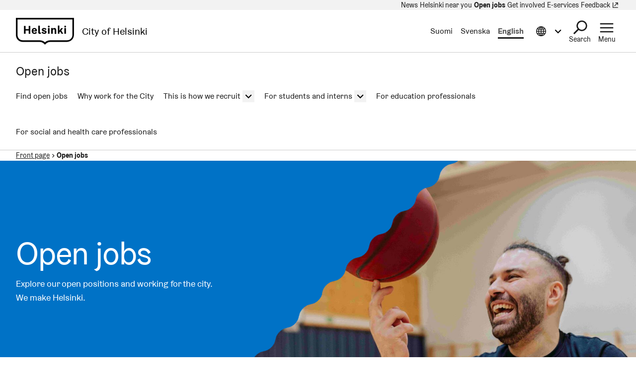

--- FILE ---
content_type: text/html; charset=UTF-8
request_url: https://www.hel.fi/en/open-jobs
body_size: 20017
content:
  
  

<!DOCTYPE html>
<html lang="en" dir="ltr" prefix="og: https://ogp.me/ns#" class="hdbt-theme--coat-of-arms">
  <head>
    <meta charset="utf-8" />
<script src="https://www.hel.fi/etusivu-assets/modules/contrib/helfi_platform_config/modules/hdbt_cookie_banner/assets/js/hds-cookie-consent.min.js?v=1.0.1" type="text/javascript"></script>
<link rel="canonical" href="https://www.hel.fi/en/open-jobs" />
<link rel="shortlink" href="https://www.hel.fi/en/open-jobs" />
<meta property="og:site_name" content="City of Helsinki" />
<meta property="og:image" content="https://stplattaprod.blob.core.windows.net/helfirekryprod/styles/1.9_1200w_630h/azure/hki_liikunta_coach-12.jpg?h=67044111&amp;itok=PSIbzrOq" />
<meta name="twitter:card" content="summary_large_image" />
<meta name="twitter:title" content="Open jobs | City of Helsinki" />
<meta name="twitter:image" content="https://stplattaprod.blob.core.windows.net/helfirekryprod/styles/1.9_1200w_630h/azure/hki_liikunta_coach-12.jpg?h=67044111&amp;itok=PSIbzrOq" />
<meta name="MobileOptimized" content="width" />
<meta name="HandheldFriendly" content="true" />
<meta name="viewport" content="width=device-width, initial-scale=1.0" />
<meta name="helfi_content_type" content="landing_page" class="elastic" />
<meta name="helfi_content_id" content="516" class="elastic" />
<link rel="alternate" hreflang="fi" href="https://www.hel.fi/fi/avoimet-tyopaikat" />
<link rel="alternate" hreflang="sv" href="https://www.hel.fi/sv/lediga-jobb" />
<link rel="alternate" hreflang="en" href="https://www.hel.fi/en/open-jobs" />

    <title>Open jobs | City of Helsinki</title>
    <link rel="icon" href="/rekry-assets/themes/contrib/hdbt/src/images/favicon/favicon-32x32.ico" sizes="any">
    <link rel="icon" href="/rekry-assets/themes/contrib/hdbt/src/images/favicon/favicon.svg" type="image/svg+xml">
    <link rel="apple-touch-icon" href="/rekry-assets/themes/contrib/hdbt/src/images/favicon/apple-touch-icon.png">
    <link rel="manifest" href="/rekry-assets/themes/contrib/hdbt/src/images/favicon/manifest.webmanifest">
    <link rel="stylesheet" media="all" href="/rekry-assets/sites/default/files/css/css_30MG-7-89kW2fJisXCZkgh7CqlhYvpksZ_Pfl3A3BLk.css?delta=0&amp;language=en&amp;theme=hdbt_subtheme&amp;include=eJxFyEsKgDAMANEL1eZIktDQFNIPTaN4e0UXbgbmSaIFDY8tayfUIM_v5rSEK8OHm61LS8th4MQ8cYhBmj5Q4y_R23DSYsIp2GWLKxAah6PwafA21p5c-QZLgS1Q" />
<link rel="stylesheet" media="all" href="/rekry-assets/sites/default/files/css/css_0ilHfqhFUTtEHCDmxe5PPsM3tRCo7Y4SvgHkMBdqWH0.css?delta=1&amp;language=en&amp;theme=hdbt_subtheme&amp;include=eJxFyEsKgDAMANEL1eZIktDQFNIPTaN4e0UXbgbmSaIFDY8tayfUIM_v5rSEK8OHm61LS8th4MQ8cYhBmj5Q4y_R23DSYsIp2GWLKxAah6PwafA21p5c-QZLgS1Q" />

    <script type="application/json" data-drupal-selector="drupal-settings-json">{"path":{"baseUrl":"\/","pathPrefix":"en\/open-jobs\/","currentPath":"node\/516","currentPathIsAdmin":false,"isFront":true,"currentLanguage":"en"},"pluralDelimiter":"\u0003","suppressDeprecationErrors":true,"hdbt_cookie_banner":{"apiUrl":"https:\/\/www.hel.fi\/en\/api\/cookie-banner","langcode":"en","theme":"black","settingsPageSelector":".cookie-settings","settingsPageUrl":"https:\/\/www.hel.fi\/en\/cookie-settings"},"helfi_navigation":{"links":{"api":"https:\/\/www.hel.fi\/en\/open-jobs\/api\/v1\/global-mobile-menu","canonical":"https:\/\/www.hel.fi\/en"}},"reactAndShareApiKey":"7zfblho0j7sm0url","siteName":"Avoimet ty\u00f6paikat","askemMonitoringEnabled":true,"embedded_media_attributes":{"14028":{"src":"https:\/\/www.hel.fi\/en\/open-jobs\/media\/oembed?url=https%3A\/\/youtu.be\/zAxLwcqrVZU%3Fsi%3DfmaWanHO9WCXDqRK\u0026max_width=1264\u0026max_height=714\u0026hash=4Hokx3hEH1GV_5TnglU-6gGYuggqDe5hLQnS7q34Uko","height":711,"width":1264,"title":"Video: Daniel, a physical activity expert who cares about students\u0027 well-being, talks about his work in the video.","type":"video","skipLinkAfterId":"video-140281348029667-after","skipLinkBeforeId":"video-140281893708115-before","cookieConsentGroups":["preferences","statistics"]}},"helfi_react_search":{"elastic_proxy_url":"https:\/\/rekry-elastic-proxy.api.hel.ninja","sentry_dsn_react":"https:\/\/5e026a8cfe73c76ed1d2c651673bac01@sentry.hel.fi\/215","hakuvahti_url_set":true},"helfi_rekry_job_search":{"results_page_path":"\/en\/open-jobs\/find-open-jobs","hakuvahti_tos_checkbox_label":"I consent to the processing of my personal data in the recruitment register for job alerts","hakuvahti_tos_link_text":"Read our privacy policy (pdf).","hakuvahti_tos_link_url":"https:\/\/www.hel.fi\/static\/liitteet-2019\/Kaupunginkanslia\/Rekisteriselosteet\/Keha\/Recruitment%20Register.pdf"},"hdbt":{"language_toast_dropdown":true,"current_language":"en","global_menu":true,"search_dropdown":true,"otherlangs_dropdown":true},"matomo_site_id":"174","helfi_instance_name":"rekry","helfi_environment":"prod","csp":{"nonce":"_btLN14PrCIMz0f5yyBZyA"},"menu_depth":5,"user":{"uid":0,"permissionsHash":"afbda7d72e293cefff296efe795a46f1a94b43c0312cf44ef3fd0c3afe6e05cf"}}</script>
<script src="/rekry-assets/core/assets/vendor/jquery/jquery.min.js?v=4.0.0-rc.1"></script>
<script src="/rekry-assets/sites/default/files/js/js_jC48OC4pERdMfhNN4e8_w5pWE-g47j2TgjjQt_qiq-c.js?scope=header&amp;delta=1&amp;language=en&amp;theme=hdbt_subtheme&amp;include=[base64]"></script>
<script src="/rekry-assets/themes/contrib/hdbt/dist/js/hyphenopoly/Hyphenopoly_Loader.js?v=drupal-152"></script>
<script src="/rekry-assets/themes/contrib/hdbt/dist/js/hyphenopolySettings.min.js?v=drupal-152"></script>

  </head>
  <body>
        <a href="#main-content" class="focusable skip-link skip-link--skip-to-main" id="skip-to-main">
      Skip to main content
    </a>
    
      <div id="dialog-off-canvas-main-canvas" class="dialog-off-canvas-main-canvas" data-off-canvas-main-canvas>
    

  
    <div id="menu" class="nav-toggle-target"></div>

  <div id="search" class="nav-toggle-target"></div>

  <div id="otherlangs" class="nav-toggle-target"></div>


      <div id="language-toast--fi" class="nav-toggle-target nav-toggle-target--toast"></div>
      <div id="language-toast--sv" class="nav-toggle-target nav-toggle-target--toast"></div>
      <div id="language-toast--en" class="nav-toggle-target nav-toggle-target--toast"></div>
  
<div data-published class="page-type--landing-page wrapper no-sidebar no-sidebar-first no-sidebar-second no-section-nav">
      <header role="banner" class="header">
                <div class="header-top">
    
  <nav aria-label="Quick links">

              


      
      
      <ul menu_type="header-top-navigation" max_depth="1" level="1" theme_suggestion="menu__external_header_top_navigation" class="menu menu--level-0">
                                                   
            
      
      
            
      <li class="menu__item">
        <span class="menu__link-wrapper">
                      <a href="https://www.hel.fi/en/news" class="menu__link"><span class="menu__link__text">News</span></a>          
          
                  </span>
              </li>
                                                   
            
      
      
            
      <li class="menu__item">
        <span class="menu__link-wrapper">
                      <a href="https://www.hel.fi/en/helsinki-near-you" class="menu__link"><span class="menu__link__text">Helsinki near you</span></a>          
          
                  </span>
              </li>
                                                   
            
      
      
            
      <li class="menu__item menu__item--children menu__item--active-trail">
        <span class="menu__link-wrapper">
                      <a href="https://www.hel.fi/en/open-jobs" class="menu__link menu__link--active-trail" aria-current="page"><span class="menu__link__text">Open jobs</span></a>          
          
                  </span>
              </li>
                                                   
            
      
      
            
      <li class="menu__item">
        <span class="menu__link-wrapper">
                      <a href="https://www.hel.fi/en/decision-making/get-involved" class="menu__link"><span class="menu__link__text">Get involved</span></a>          
          
                  </span>
              </li>
                                                   
            
      
      
            
      <li class="menu__item">
        <span class="menu__link-wrapper">
                      <a href="https://www.hel.fi/en/e-services" class="menu__link"><span class="menu__link__text"> E-services</span></a>          
          
                  </span>
              </li>
                                                   
            
      
      
            
      <li data-external class="menu__item">
        <span class="menu__link-wrapper">
                      <a href="https://palautteet.hel.fi/en" class="menu__link" data-is-external="true"><span class="menu__link__text">Feedback</span><span class="link__type link__type--external"></span><span class="visually-hidden" lang="en" dir="ltr">(Link leads to external service)</span></a>          
          
                  </span>
              </li>
        </ul>
  


      </nav>

  </div>

      
                              <div  id="header-branding" class="header-branding">
          
                                                            
          
          <div id="block-hdbt-subtheme-sitebranding" class="block--branding">
  
    
        <a href="https://www.hel.fi/en" class="logo logo--header" id="logo--header" rel="home">    

  




    
      


<span class="hel-icon hel-icon--helsinki logo__icon logo__icon--en" role="img"  aria-labelledby="hdbt-icon--125313424" >
      <span class="is-hidden" id="hdbt-icon--125313424">Helsinki logo</span>
    </span>    <span class="city-name">City of Helsinki</span>
  
</a>
</div>
 
          <div class="language-wrapper">
            

<nav aria-labelledby="block-hdbt-subtheme-language-switcher-menu" class="language-switcher-language-url block--language-switcher" role="navigation" data-hdbt-selector="language-switcher">
  <span class="is-hidden" id="block-hdbt-subtheme-language-switcher-menu">Select site language</span>
  
    
        <div  block_id="hdbt_subtheme_language_switcher" class="language-switcher js-language-switcher">
    <div class="language-links">
                                                                      
                
                          
                  <span class="language-link__wrapper">
            <a
               class="language-link"
               href="/fi/avoimet-tyopaikat/avoimet-tyopaikat"
               lang="fi"
              
            >Suomi
            </a>
          </span>
                
                                                                      
                
                          
                  <span class="language-link__wrapper">
            <a
               class="language-link"
               href="/sv/lediga-jobb/lediga-jobb"
               lang="sv"
              
            >Svenska
            </a>
          </span>
                
                                                                      
                
                                              
                  <span class="language-link__wrapper">
            <a
               class="language-link is-disabled"
               href="/en/open-jobs/open-jobs"
               lang="en"
               aria-current="true"
            >English
            </a>
          </span>
                
          </div>
  </div>

  </nav>
 
                                        


        



<div  class="nav-toggle nav-toggle--otherlangs">
    <div  class="nav-toggle__anchor">
    <a href="#" class="nav-toggle__label  nav-toggle__label--close">      <span aria-hidden="true"></span>
    <span class="visually-hidden">Close Information in other languages menu</span>
  </a>
    <a href="#otherlangs" class="nav-toggle__label  nav-toggle__label--open">      <span aria-hidden="true"></span>
    <span class="visually-hidden">Open Information in other languages menu</span>
  </a>
  </div>

    <button  class="nav-toggle__button js-otherlangs-button" aria-expanded="false" aria-controls="otherlangs-dropdown" >
    <span class="nav-toggle__label  nav-toggle__label--open">      <span aria-hidden="true"></span>
    <span class="visually-hidden">Open Information in other languages menu</span>
  </span>
    <span class="nav-toggle__label  nav-toggle__label--close">      <span aria-hidden="true"></span>
    <span class="visually-hidden">Close Information in other languages menu</span>
  </span>
  </button>
</div>
  
                      </div>

                                  
  


        
    <nav id="otherlangs-dropdown"  class="nav-toggle-dropdown nav-toggle-dropdown--otherlangs js-otherlangs-dropdown" aria-labelledby="otherlangs-dropdown-menu">
    <span class="is-hidden" id="otherlangs-dropdown-menu">Information in other languages menu</span>

  <div class="nav-toggle-dropdown__wrapper">
    <div class="nav-toggle-dropdown__content">
              



<ul class="headerlanguagelinks__menu-dropdown">
      <li>
            <div  class="headerlanguagelinks__link headerlanguagelinks__link--nolink">
      Other languages
    </div>
  
              <ul class="headerlanguagelinks__group">
                      <li>      
                  
    
    <a href="https://www.hel.fi/ar" class="headerlanguagelinks__link">    

  




      <span class="link__text" lang="ar">الصفحة الرئيسية باللغة العربية</span>
    
</a>
  </li>
                      <li>      
                  
    
    <a href="https://www.hel.fi/so" class="headerlanguagelinks__link">    

  




      <span class="link__text" lang="so">Bogga hore ee af soomaaliga</span>
    
</a>
  </li>
                      <li>      
                  
    
    <a href="https://www.hel.fi/uk" class="headerlanguagelinks__link">    

  




      <span class="link__text" lang="uk">Домашня сторінка українською мовою</span>
    
</a>
  </li>
                      <li>      
                  
    
    <a href="https://www.hel.fi/ru" class="headerlanguagelinks__link">    

  




      <span class="link__text" lang="ru">Главная страница на русском языке</span>
    
</a>
  </li>
                      <li>      
                  
    
    <a href="https://www.hel.fi/et" class="headerlanguagelinks__link">    

  




      <span class="link__text" lang="et">Eestikeelne esileht</span>
    
</a>
  </li>
                  </ul>
          </li>
      <li>
            <div  class="headerlanguagelinks__link headerlanguagelinks__link--nolink">
      Information in other languages
    </div>
  
              <ul class="headerlanguagelinks__group">
                      <li>      
        
    
    <a href="https://selkokieli.hel.fi/" class="headerlanguagelinks__link" data-is-external="true">    

  




      <span class="link__text">Plain Finnish</span>
    <span class="link__type link__type--external"></span><span class="visually-hidden" lang="en" dir="ltr">(Link leads to external service)</span>
</a>
  </li>
                      <li>      
        
    
    <a href="https://viittomakieli.hel.fi" class="headerlanguagelinks__link" data-is-external="true">    

  




      <span class="link__text">Finnish sign language</span>
    <span class="link__type link__type--external"></span><span class="visually-hidden" lang="en" dir="ltr">(Link leads to external service)</span>
</a>
  </li>
                  </ul>
          </li>
      <li>
            <div  class="headerlanguagelinks__link headerlanguagelinks__link--nolink">
      For tourists
    </div>
  
              <ul class="headerlanguagelinks__group">
                      <li>      
        
    
    <a href="https://www.myhelsinki.fi/" class="headerlanguagelinks__link" data-is-external="true">    

  




      <span class="link__text">myhelsinki.fi</span>
    <span class="link__type link__type--external"></span><span class="visually-hidden" lang="en" dir="ltr">(Link leads to external service)</span>
</a>
  </li>
                  </ul>
          </li>
      <li>
            <div  class="headerlanguagelinks__link headerlanguagelinks__link--nolink">
      For immigrants
    </div>
  
              <ul class="headerlanguagelinks__group">
                      <li>      
        
    
    <a href="https://www.hel.fi/sv/beslutsfattande-och-forvaltning/information-om-helsingfors/internationalism-och-flyttare/valkommen-till-helsingfors" class="headerlanguagelinks__link">    

  




      <span class="link__text">Integration Services</span>
    
</a>
  </li>
                  </ul>
          </li>
  </ul>

          </div>
  </div>

  </nav>
  


                        




<div  class="nav-toggle nav-toggle--search">
    <div  class="nav-toggle__anchor">
    <a href="#" class="nav-toggle__label  nav-toggle__label--close">      <span>Close</span>
  </a>
    <a href="#search" class="nav-toggle__label  nav-toggle__label--open">      <span>Search</span>
  </a>
  </div>

    <button  class="nav-toggle__button js-search-button" aria-expanded="false" aria-controls="search-dropdown" >
    <span class="nav-toggle__label  nav-toggle__label--open">      <span>Search</span>
  </span>
    <span class="nav-toggle__label  nav-toggle__label--close">      <span>Close</span>
  </span>
  </button>
</div>


  <div id="search-dropdown"  class="nav-toggle-dropdown nav-toggle-dropdown--search js-search-dropdown">

  <div class="nav-toggle-dropdown__wrapper">
    <div class="nav-toggle-dropdown__content">
          <div class="header-search-wrapper">
      <div class="header-search__title">Search in City of Helsinki websites</div>
      <form class="helfi-search__form" action="https://www.hel.fi/search" role="search">
  <div class="form-item hds-text-input">
          <label class="hds-text-input__label" for="search-form-header">What are you looking for?</label>
        <div class="hds-text-input__input-wrapper">
      <input type="search" id="search-form-header" name="q" value="" size="30" maxlength="128" class="form-text hds-text-input__input" >
    </div>
  </div>
  <button class="hds-button hds-button--primary helfi-search__submit-button" type="submit" value="Submit">
    <span class="hds-button__label">Search</span>
  </button>
</form>
      <noscript class="header-search__javascript-disabled">
                <p>
          <a href="https://www.hel.fi/search">    

  




          Hel.fi search
        
</a>
          requires JavaScript. Your browser doesn't support JavaScript or it is disabled. Please check your browser settings and try again.
        </p>
      </noscript>
      <div class="search-container__links-container">
        <div class="search-container__link">
                              <a href="https://tapahtumat.hel.fi/en" class="search__link-external" data-is-external="true">    

  




          Search for events
          <span class="link__type link__type--external"></span><span class="visually-hidden" lang="en" dir="ltr">(Link leads to external service)</span>
</a>
          <p>Find upcoming events at the Events.hel.fi website.</p>
        </div>
        <div class="search-container__link">
                    <a href="https://paatokset.hel.fi/en/case" class="search__link-external" data-is-external="true">    

  




          Search for decisions
          <span class="link__type link__type--external"></span><span class="visually-hidden" lang="en" dir="ltr">(Link leads to external service)</span>
</a>
          <p>Find municipal decisions in the Decision-making section.</p>
        </div>
      </div>
    </div>
      </div>
  </div>

  </div>

          
          
  


  
  



<div  class="nav-toggle nav-toggle--menu">
    <div  class="nav-toggle__anchor">
    <a href="#" class="nav-toggle__label  nav-toggle__label--close">      <span>Close</span>
  </a>
    <a href="#menu" class="nav-toggle__label  nav-toggle__label--open">      <span>Menu</span>
  </a>
  </div>

    <button  class="nav-toggle__button js-menu-toggle-button" aria-expanded="false" aria-controls="nav-toggle-dropdown--menu" >
    <span class="nav-toggle__label  nav-toggle__label--open">      <span>Menu</span>
  </span>
    <span class="nav-toggle__label  nav-toggle__label--close">      <span>Close</span>
  </span>
  </button>
</div>


  
    <nav id="nav-toggle-dropdown--menu"  class="nav-toggle-dropdown nav-toggle-dropdown--menu js-menu-dropdown" aria-labelledby="nav-toggle-dropdown--menu-menu">
    <span class="is-hidden" id="nav-toggle-dropdown--menu-menu">Navigation menu</span>

  <div class="nav-toggle-dropdown__wrapper">
    <div class="nav-toggle-dropdown__content">
            <div class="mega-and-mobilemenu">

                <div id="block-external-menu-mega-menu">
  
    
      




  
  
         
              
          <ul menu_type="main" max_depth="2" level="1" expand_all_items theme_suggestion="menu__external_menu__mega_menu" class="megamenu">
                                                                      
                    
          <li class="megamenu__item megamenu__item--has-children megamenu__item--level-2">

            
                          <a href="/en/health-and-social-services" class="megamenu__link"><span class="megamenu__link__text">Health and social services</span></a>                        
              
         
              
          <ul menu_type="main" max_depth="2" level="1" expand_all_items theme_suggestion="menu__external_menu__mega_menu" class="megamenu megamenu__subnav">
                                                
                    
          <li class="megamenu__item megamenu__item--level-3">

            
                          <a href="/en/health-and-social-services/health-care" class="megamenu__link"><span class="megamenu__link__text">Health care</span></a>                                  </li>
                                                
                    
          <li class="megamenu__item megamenu__item--level-3">

            
                          <a href="/en/health-and-social-services/senior-services" class="megamenu__link"><span class="megamenu__link__text">Senior services</span></a>                                  </li>
                                                
                    
          <li class="megamenu__item megamenu__item--level-3">

            
                          <a href="/en/health-and-social-services/child-and-family-services" class="megamenu__link"><span class="megamenu__link__text">Child and family services</span></a>                                  </li>
                                                
                    
          <li class="megamenu__item megamenu__item--level-3">

            
                          <a href="/en/health-and-social-services/social-support-and-financial-assistance" class="megamenu__link"><span class="megamenu__link__text">Social support and financial assistance</span></a>                                  </li>
                                                
                    
          <li class="megamenu__item megamenu__item--level-3">

            
                          <a href="/en/health-and-social-services/disability-services" class="megamenu__link"><span class="megamenu__link__text">Disability services</span></a>                                  </li>
                                                
                    
          <li class="megamenu__item megamenu__item--level-3">

            
                          <a href="/en/health-and-social-services/data-and-the-rights-of-the-client" class="megamenu__link"><span class="megamenu__link__text">Data and the rights of the client</span></a>                                  </li>
              </ul>
      

                      </li>
                                                                      
                    
          <li class="megamenu__item megamenu__item--has-children megamenu__item--level-2">

            
                          <a href="/en/childhood-and-education" class="megamenu__link"><span class="megamenu__link__text">Childhood and education</span></a>                        
              
         
              
          <ul menu_type="main" max_depth="2" level="1" expand_all_items theme_suggestion="menu__external_menu__mega_menu" class="megamenu megamenu__subnav">
                                                
                    
          <li class="megamenu__item megamenu__item--level-3">

            
                          <a href="/en/childhood-and-education/playgrounds-and-family-houses" class="megamenu__link"><span class="megamenu__link__text">Playgrounds</span></a>                                  </li>
                                                
                    
          <li class="megamenu__item megamenu__item--level-3">

            
                          <a href="/en/childhood-and-education/early-childhood-education" class="megamenu__link"><span class="megamenu__link__text">Early childhood education</span></a>                                  </li>
                                                
                    
          <li class="megamenu__item megamenu__item--level-3">

            
                          <a href="/en/childhood-and-education/pre-primary-education" class="megamenu__link"><span class="megamenu__link__text">Pre-primary education</span></a>                                  </li>
                                                
                    
          <li class="megamenu__item megamenu__item--level-3">

            
                          <a href="/en/childhood-and-education/basic-education" class="megamenu__link"><span class="megamenu__link__text">Basic education</span></a>                                  </li>
                                                
                    
          <li class="megamenu__item megamenu__item--level-3">

            
                          <a href="/en/childhood-and-education/general-upper-secondary-education" class="megamenu__link"><span class="megamenu__link__text">General upper secondary education</span></a>                                  </li>
                                                
                    
          <li class="megamenu__item megamenu__item--level-3">

            
                          <a href="/en/childhood-and-education/vocational-education-and-training" class="megamenu__link"><span class="megamenu__link__text">Vocational education and training</span></a>                                  </li>
                                                
                    
          <li class="megamenu__item megamenu__item--level-3">

            
                          <a href="/en/childhood-and-education/adult-education-centres" class="megamenu__link"><span class="megamenu__link__text">Adult education centres</span></a>                                  </li>
              </ul>
      

                      </li>
                                                                      
                    
          <li class="megamenu__item megamenu__item--has-children megamenu__item--level-2">

            
                          <a href="/en/housing" class="megamenu__link"><span class="megamenu__link__text">Housing</span></a>                        
              
         
              
          <ul menu_type="main" max_depth="2" level="1" expand_all_items theme_suggestion="menu__external_menu__mega_menu" class="megamenu megamenu__subnav">
                                                
                    
          <li class="megamenu__item megamenu__item--level-3">

            
                          <a href="/en/housing/heka-rental-apartments" class="megamenu__link"><span class="megamenu__link__text">Heka rental apartments</span></a>                                  </li>
                                                
                    
          <li class="megamenu__item megamenu__item--level-3">

            
                          <a href="/en/housing/non-subsidised-rental-apartments" class="megamenu__link"><span class="megamenu__link__text">Non-subsidised rental apartments</span></a>                                  </li>
                                                
                    
          <li class="megamenu__item megamenu__item--level-3">

            
                          <a href="/en/housing/right-of-occupancy-housing" class="megamenu__link"><span class="megamenu__link__text">Right-of-occupancy housing</span></a>                                  </li>
                                                
                    
          <li class="megamenu__item megamenu__item--level-3">

            
                          <a href="/en/housing/owner-occupied-housing" class="megamenu__link"><span class="megamenu__link__text">Owner-occupied housing</span></a>                                  </li>
                                                
                    
          <li class="megamenu__item megamenu__item--level-3">

            
                          <a href="/en/housing/housing-and-health" class="megamenu__link"><span class="megamenu__link__text">Housing and health</span></a>                                  </li>
              </ul>
      

                      </li>
                                                                      
                    
          <li class="megamenu__item megamenu__item--has-children megamenu__item--level-2">

            
                          <a href="/en/urban-environment-and-traffic" class="megamenu__link"><span class="megamenu__link__text">Urban environment and traffic</span></a>                        
              
         
              
          <ul menu_type="main" max_depth="2" level="1" expand_all_items theme_suggestion="menu__external_menu__mega_menu" class="megamenu megamenu__subnav">
                                                
                    
          <li class="megamenu__item megamenu__item--level-3">

            
                          <a href="/en/urban-environment-and-traffic/urban-planning-and-construction" class="megamenu__link"><span class="megamenu__link__text">Urban planning and construction</span></a>                                  </li>
                                                
                    
          <li class="megamenu__item megamenu__item--level-3">

            
                          <a href="/en/urban-environment-and-traffic/plots-and-building-permits" class="megamenu__link"><span class="megamenu__link__text">Plots and building permits</span></a>                                  </li>
                                                
                    
          <li class="megamenu__item megamenu__item--level-3">

            
                          <a href="/en/urban-environment-and-traffic/general-maintenance" class="megamenu__link"><span class="megamenu__link__text">General maintenance</span></a>                                  </li>
                                                
                    
          <li class="megamenu__item megamenu__item--level-3">

            
                          <a href="/en/urban-environment-and-traffic/protection-of-the-environment-and-nature" class="megamenu__link"><span class="megamenu__link__text">Protection of the environment and nature</span></a>                                  </li>
                                                
                    
          <li class="megamenu__item megamenu__item--level-3">

            
                          <a href="/en/urban-environment-and-traffic/parking" class="megamenu__link"><span class="megamenu__link__text">Parking</span></a>                                  </li>
                                                
                    
          <li class="megamenu__item megamenu__item--level-3">

            
                          <a href="/en/urban-environment-and-traffic/cycling" class="megamenu__link"><span class="megamenu__link__text">Cycling</span></a>                                  </li>
              </ul>
      

                      </li>
                                                                      
                    
          <li class="megamenu__item megamenu__item--has-children megamenu__item--level-2">

            
                          <a href="/en/culture-and-leisure" class="megamenu__link"><span class="megamenu__link__text">Culture and leisure</span></a>                        
              
         
              
          <ul menu_type="main" max_depth="2" level="1" expand_all_items theme_suggestion="menu__external_menu__mega_menu" class="megamenu megamenu__subnav">
                                                
                    
          <li class="megamenu__item megamenu__item--level-3">

            
                          <a href="/en/culture-and-leisure/sports" class="megamenu__link"><span class="megamenu__link__text">Sports</span></a>                                  </li>
                                                
                    
          <li class="megamenu__item megamenu__item--level-3">

            
                          <a href="/en/culture-and-leisure/outdoor-activities-parks-and-nature-destinations" class="megamenu__link"><span class="megamenu__link__text">Outdoor activities, parks and nature destinations</span></a>                                  </li>
                                                
                    
          <li class="megamenu__item megamenu__item--level-3">

            
                          <a href="/en/culture-and-leisure/culture" class="megamenu__link"><span class="megamenu__link__text">Culture</span></a>                                  </li>
                                                
                    
          <li class="megamenu__item megamenu__item--level-3">

            
                          <a href="https://www.hel.fi/en/culture-and-leisure/libraries-in-helsinki" class="megamenu__link"><span class="megamenu__link__text">Libraries</span></a>                                  </li>
                                                
                    
          <li class="megamenu__item megamenu__item--level-3">

            
                          <a href="/en/culture-and-leisure/events-and-hobbies" class="megamenu__link"><span class="megamenu__link__text">Events and hobbies</span></a>                                  </li>
                                                
                    
          <li class="megamenu__item megamenu__item--level-3">

            
                          <a href="/en/culture-and-leisure/for-the-elderly" class="megamenu__link"><span class="megamenu__link__text">For seniors</span></a>                                  </li>
                                                
                                          
          <li data-external class="megamenu__item megamenu__item--level-3">

            
                          <a href="https://nuorten.hel.fi/en/" class="megamenu__link" data-is-external="true"><span class="megamenu__link__text" lang="en">For young</span><span class="link__type link__type--external"></span><span class="visually-hidden" lang="en" dir="ltr">(Link leads to external service)</span></a>                                  </li>
              </ul>
      

                      </li>
                                                                      
                    
          <li class="megamenu__item megamenu__item--has-children megamenu__item--level-2">

            
                          <a href="/en/business-and-work" class="megamenu__link"><span class="megamenu__link__text">Business and work</span></a>                        
              
         
              
          <ul menu_type="main" max_depth="2" level="1" expand_all_items theme_suggestion="menu__external_menu__mega_menu" class="megamenu megamenu__subnav">
                                                
                    
          <li class="megamenu__item megamenu__item--level-3">

            
                          <a href="/en/business-and-work/jobseekers" class="megamenu__link"><span class="megamenu__link__text">Jobseekers</span></a>                                  </li>
                                                
                    
          <li class="megamenu__item megamenu__item--level-3">

            
                          <a href="/en/business-and-work/employers" class="megamenu__link"><span class="megamenu__link__text">Employers</span></a>                                  </li>
                                                
                    
          <li class="megamenu__item megamenu__item--level-3">

            
                          <a href="/en/business-and-work/start-a-business" class="megamenu__link"><span class="megamenu__link__text">Start a business</span></a>                                  </li>
                                                
                    
          <li class="megamenu__item megamenu__item--level-3">

            
                          <a href="/en/business-and-work/grow-your-business" class="megamenu__link"><span class="megamenu__link__text">Grow your business</span></a>                                  </li>
                                                
                    
          <li class="megamenu__item megamenu__item--level-3">

            
                          <a href="/en/business-and-work/develop-and-experiment" class="megamenu__link"><span class="megamenu__link__text">Develop and experiment</span></a>                                  </li>
                                                
                    
          <li class="megamenu__item megamenu__item--level-3">

            
                          <a href="/en/business-and-work/develop-tourism-and-events" class="megamenu__link"><span class="megamenu__link__text">Develop tourism and events</span></a>                                  </li>
                                                
                    
          <li class="megamenu__item megamenu__item--level-3">

            
                          <a href="/en/business-and-work/apply-for-permits-and-facilities" class="megamenu__link"><span class="megamenu__link__text">Apply for permits and facilities</span></a>                                  </li>
              </ul>
      

                      </li>
                                                                      
                    
          <li class="megamenu__item megamenu__item--has-children megamenu__item--level-2">

            
                          <a href="/en/decision-making" class="megamenu__link"><span class="megamenu__link__text">Decision-making</span></a>                        
              
         
              
          <ul menu_type="main" max_depth="2" level="1" expand_all_items theme_suggestion="menu__external_menu__mega_menu" class="megamenu megamenu__subnav">
                                                
                                          
          <li data-external class="megamenu__item megamenu__item--level-3">

            
                          <a href="https://paatokset.hel.fi/en" class="megamenu__link" data-is-external="true"><span class="megamenu__link__text" lang="en">Decisions</span><span class="link__type link__type--external"></span><span class="visually-hidden" lang="en" dir="ltr">(Link leads to external service)</span></a>                                  </li>
                                                
                    
          <li class="megamenu__item megamenu__item--level-3">

            
                          <a href="/en/decision-making/strategy-and-economy" class="megamenu__link"><span class="megamenu__link__text">Strategy and economy</span></a>                                  </li>
                                                
                    
          <li class="megamenu__item megamenu__item--level-3">

            
                          <a href="/en/decision-making/city-of-helsinki-organisation" class="megamenu__link"><span class="megamenu__link__text">City Organisation</span></a>                                  </li>
                                                
                    
          <li class="megamenu__item megamenu__item--level-3">

            
                          <a href="/en/decision-making/get-involved" class="megamenu__link"><span class="megamenu__link__text">Get involved</span></a>                                  </li>
                                                
                    
          <li class="megamenu__item megamenu__item--level-3">

            
                          <a href="/en/decision-making/grants-and-premises" class="megamenu__link"><span class="megamenu__link__text">Grants and premises</span></a>                                  </li>
                                                
                    
          <li class="megamenu__item megamenu__item--level-3">

            
                          <a href="/en/decision-making/information-on-helsinki" class="megamenu__link"><span class="megamenu__link__text">Information on Helsinki</span></a>                                  </li>
                                                
                    
          <li class="megamenu__item megamenu__item--level-3">

            
                          <a href="/en/decision-making/contact-the-city-of-helsinki" class="megamenu__link"><span class="megamenu__link__text">Contact us</span></a>                                  </li>
              </ul>
      

                      </li>
              </ul>
      

  
  </div>


                      

    
  <div class="mobile-menu-fallback mobile-menu-fallback__index-1" id="js-menu-fallback">

              <a href="https://www.hel.fi/en" class="mmenu__back mmenu__back--in-path"><span class="mmenu__back-wrapper">Front page</span></a>    
              <a href="/en/open-jobs" class="mmenu__title-link mmenu__title-link--in-path" aria-current="page">    

  




          Open jobs
        
</a>    
          <ul block_id="external_fallback_menu" class="mmenu__items">
                                                                                <li class="mmenu__item">

                        
            
                          <a href="/en/open-jobs/find-open-jobs" class="mmenu__item-link" data-drupal-link-system-path="node/2971"><span class="mmenu__link__text">Find open jobs</span></a>            
                      </li>
                                                                                <li class="mmenu__item">

                        
            
                          <a href="/en/open-jobs/why-work-for-the-city" class="mmenu__item-link" data-drupal-link-system-path="node/2"><span class="mmenu__link__text">Why work for the City</span></a>            
                      </li>
                                                                                <li class="mmenu__item">

                        
            
                          <a href="/en/open-jobs/this-is-how-we-recruit" class="mmenu__item-link" data-drupal-link-system-path="node/16268"><span class="mmenu__link__text">This is how we recruit</span></a>            
                                        <a href="/en/open-jobs/this-is-how-we-recruit#menu" class="mmenu__forward" data-drupal-link-system-path="node/16268"><span class="visually-hidden">Open submenu:               <span class="mmenu__link__text">This is how we recruit</span></span></a>                      </li>
                                                                                <li class="mmenu__item">

                        
            
                          <a href="/en/open-jobs/for-students-and-interns" class="mmenu__item-link" data-drupal-link-system-path="node/3"><span class="mmenu__link__text">For students and interns</span></a>            
                                        <a href="/en/open-jobs/for-students-and-interns#menu" class="mmenu__forward" data-drupal-link-system-path="node/3"><span class="visually-hidden">Open submenu:               <span class="mmenu__link__text">For students and interns</span></span></a>                      </li>
                                                                                <li class="mmenu__item">

                        
            
                          <a href="/en/open-jobs/for-education-professionals" class="mmenu__item-link" data-drupal-link-system-path="node/16254"><span class="mmenu__link__text">For education professionals</span></a>            
                      </li>
                                                                                <li class="mmenu__item">

                        
            
                          <a href="/en/open-jobs/for-social-and-health-care-professionals" class="mmenu__item-link" data-drupal-link-system-path="node/16255"><span class="mmenu__link__text">For social and health care professionals</span></a>            
                      </li>
              </ul>
    
  </div>

  

        <div class="mmenu__footer js-mmenu__footer">

                        
  <nav aria-label="Quick links">

              


      
      
      <ul menu_type="header-top-navigation" max_depth="1" level="1" theme_suggestion="menu__external_header_top_navigation" class="menu menu--level-0">
                                                   
            
      
      
            
      <li class="menu__item">
        <span class="menu__link-wrapper">
                      <a href="https://www.hel.fi/en/news" class="menu__link"><span class="menu__link__text">News</span></a>          
          
                  </span>
              </li>
                                                   
            
      
      
            
      <li class="menu__item">
        <span class="menu__link-wrapper">
                      <a href="https://www.hel.fi/en/helsinki-near-you" class="menu__link"><span class="menu__link__text">Helsinki near you</span></a>          
          
                  </span>
              </li>
                                                   
            
      
      
            
      <li class="menu__item menu__item--children menu__item--active-trail">
        <span class="menu__link-wrapper">
                      <a href="https://www.hel.fi/en/open-jobs" class="menu__link menu__link--active-trail" aria-current="page"><span class="menu__link__text">Open jobs</span></a>          
          
                  </span>
              </li>
                                                   
            
      
      
            
      <li class="menu__item">
        <span class="menu__link-wrapper">
                      <a href="https://www.hel.fi/en/decision-making/get-involved" class="menu__link"><span class="menu__link__text">Get involved</span></a>          
          
                  </span>
              </li>
                                                   
            
      
      
            
      <li class="menu__item">
        <span class="menu__link-wrapper">
                      <a href="https://www.hel.fi/en/e-services" class="menu__link"><span class="menu__link__text"> E-services</span></a>          
          
                  </span>
              </li>
                                                   
            
      
      
            
      <li data-external class="menu__item">
        <span class="menu__link-wrapper">
                      <a href="https://palautteet.hel.fi/en" class="menu__link" data-is-external="true"><span class="menu__link__text">Feedback</span><span class="link__type link__type--external"></span><span class="visually-hidden" lang="en" dir="ltr">(Link leads to external service)</span></a>          
          
                  </span>
              </li>
        </ul>
  


      </nav>

  

          <div class="mmenu__logo">
                                    <a href="https://www.hel.fi/en/open-jobs" class="mmenu__logo-link">    

  




              
      


<span class="hel-icon hel-icon--helsinki logo__icon logo__icon--en" role="img"  aria-labelledby="hdbt-icon--1209437959" >
      <span class="is-hidden" id="hdbt-icon--1209437959">Helsinki logo</span>
    </span>            
</a>
          </div>
        </div>
      </div>

      <div id="mmenu" class="mmenu">
        <div id="mmenu__panels" class="mmenu__panels" />
      </div>
        </div>
  </div>

  </nav>
 
                      



        </div>
      
                <div class="header-bottom">
    <nav aria-labelledby="block-hdbt-subtheme-mainnavigation-menu" id="block-hdbt-subtheme-mainnavigation" data-hdbt-selector="main-navigation" class="desktop-menu">
  <span class="is-hidden" id="block-hdbt-subtheme-mainnavigation-menu">Main navigation</span>
                <div class="site-name__container">
    <a href="https://www.hel.fi/en/open-jobs" class="site-name__link" rel="home">    

  




      <span class="site-name">Open jobs</span>
    
</a>
    </div>
    



      
      
      <ul block_id="hdbt_subtheme_mainnavigation" class="menu menu--level-0">
                                                   
            
      
      
            
      <li class="menu__item">
        <span class="menu__link-wrapper">
                      <a href="/en/open-jobs/find-open-jobs" class="menu__link" data-drupal-link-system-path="node/2971"><span class="menu__link__text">Find open jobs</span></a>          
          
                  </span>
              </li>
                                                   
            
      
      
            
      <li class="menu__item">
        <span class="menu__link-wrapper">
                      <a href="/en/open-jobs/why-work-for-the-city" class="menu__link" data-drupal-link-system-path="node/2"><span class="menu__link__text">Why work for the City</span></a>          
          
                  </span>
              </li>
                                                   
            
      
      
            
      <li class="menu__item menu__item--children menu__item--item-below">
        <span class="menu__link-wrapper">
                      <a href="/en/open-jobs/this-is-how-we-recruit" class="menu__link" id="aria-id-1753085285" data-drupal-link-system-path="node/16268"><span class="menu__link__text">This is how we recruit</span></a>          
          
                      <button
              type="button"
              aria-expanded="false"
              aria-controls="menu--level-1-611853137"
              aria-labelledby="aria-id-1753085285"
              class="menu__toggle-button">
              <span class="hel-icon hel-icon--angle-down menu__toggle-button-icon" role="img"  aria-hidden="true" >
    </span>            </button>
                  </span>
                        
      
      <ul block_id="hdbt_subtheme_mainnavigation" id="menu--level-1-611853137" class="menu menu--level-1">
                                                   
            
      
      
            
      <li class="menu__item">
        <span class="menu__link-wrapper">
                      <a href="/en/open-jobs/this-is-how-we-recruit/our-recruitment-practices" class="menu__link" data-drupal-link-system-path="node/16269"><span class="menu__link__text">Our recruitment practices</span></a>          
          
                  </span>
              </li>
                                                   
            
      
      
            
      <li class="menu__item">
        <span class="menu__link-wrapper">
                      <a href="/en/open-jobs/this-is-how-we-recruit/contact-information-for-recruitment" class="menu__link" data-drupal-link-system-path="node/16270"><span class="menu__link__text">Contact information for recruitment</span></a>          
          
                  </span>
              </li>
                                                   
            
      
      
            
      <li class="menu__item">
        <span class="menu__link-wrapper">
                      <a href="/en/open-jobs/this-is-how-we-recruit/job-alert-instructions" class="menu__link" data-drupal-link-system-path="node/22876"><span class="menu__link__text">Job alert instructions</span></a>          
          
                  </span>
              </li>
        </ul>
  
              </li>
                                                   
            
      
      
            
      <li class="menu__item menu__item--children menu__item--item-below">
        <span class="menu__link-wrapper">
                      <a href="/en/open-jobs/for-students-and-interns" class="menu__link" id="aria-id-1761367664" data-drupal-link-system-path="node/3"><span class="menu__link__text">For students and interns</span></a>          
          
                      <button
              type="button"
              aria-expanded="false"
              aria-controls="menu--level-1-1810119677"
              aria-labelledby="aria-id-1761367664"
              class="menu__toggle-button">
              <span class="hel-icon hel-icon--angle-down menu__toggle-button-icon" role="img"  aria-hidden="true" >
    </span>            </button>
                  </span>
                        
      
      <ul block_id="hdbt_subtheme_mainnavigation" id="menu--level-1-1810119677" class="menu menu--level-1">
                                                   
            
      
      
            
      <li class="menu__item">
        <span class="menu__link-wrapper">
                      <a href="/en/open-jobs/for-students-and-interns/summer-jobs" class="menu__link" data-drupal-link-system-path="node/11418"><span class="menu__link__text">Helsingin kaupungin kesätyöt</span></a>          
          
                  </span>
              </li>
                                                   
            
      
      
            
      <li class="menu__item">
        <span class="menu__link-wrapper">
                      <a href="/en/open-jobs/for-students-and-interns/helsinki-trainee-programme" class="menu__link" data-drupal-link-system-path="node/13489"><span class="menu__link__text">Helsinki Trainee programme</span></a>          
          
                  </span>
              </li>
        </ul>
  
              </li>
                                                   
            
      
      
            
      <li class="menu__item menu__item--children">
        <span class="menu__link-wrapper">
                      <a href="/en/open-jobs/for-education-professionals" class="menu__link" data-drupal-link-system-path="node/16254"><span class="menu__link__text">For education professionals</span></a>          
          
                  </span>
              </li>
                                                   
            
      
      
            
      <li class="menu__item menu__item--children">
        <span class="menu__link-wrapper">
                      <a href="/en/open-jobs/for-social-and-health-care-professionals" class="menu__link" data-drupal-link-system-path="node/16255"><span class="menu__link__text">For social and health care professionals</span></a>          
          
                  </span>
              </li>
        </ul>
  


  </nav>

  </div>

          </header>
  
  <main role="main" class="layout-main-wrapper">
          
  <div class="breadcrumb__container hide-from-table-of-contents">
    <div id="block-hdbt-subtheme-breadcrumbs">
  
    
        <nav class="hds-breadcrumb" aria-label="Breadcrumb">
    <ol class="hds-breadcrumb__list hds-breadcrumb__list--desktop">
          <li class="hds-breadcrumb__list-item ">
                            <a href="https://www.hel.fi/en" class="hds-breadcrumb__link">Front page</a>
                          <span class="hel-icon hel-icon--angle-right hds-breadcrumb__separator" role="img"  aria-hidden="true" >
    </span>              </li>
          <li class="hds-breadcrumb__list-item hds-breadcrumb__list-item--active">
                  <span aria-current="page" class="hds-breadcrumb__link">Open jobs</span>
                      </li>
        </ol>
    <div class="hds-breadcrumb__list hds-breadcrumb__list--mobile">
      <span class="hel-icon hel-icon--angle-left hds-breadcrumb__back-arrow" role="img"  aria-hidden="true" >
    </span>                              <a href="https://www.hel.fi/en" class="hds-breadcrumb__link">Front page</a>
          </div>
  </nav>

  </div>

  </div>

    
          

  <div class="tools__container hide-from-table-of-contents">
    
  </div>

    
    <a id="main-content" tabindex="-1"></a>

              <div class="container messages__container">
        <div id="block-hdbt-subtheme-messages">
        <div data-drupal-messages-fallback class="hidden"></div>
      </div>
    </div>


    
                    <div class="before-content">
    <div id="block-surveys">
  
    
      
  </div>
<div id="block-hdbt-subtheme-announcements">
  
    
      
  
<script type="text/javascript">(()=>{(()=>{const e=JSON.parse(window.localStorage.getItem("helfi-settings"));const n=document.querySelectorAll(".js-announcement");if(!e||!("hidden-helfi-announcements" in e)||!n)return;n.forEach((n)=>{const {uuid:t}=n.dataset;if(e["hidden-helfi-announcements"].includes(t))n.remove();});})();})();</script>

</div>
<div id="block-hdbt-subtheme-heroblock">
  
    
      

  <div class="hero-wrapper has-first-gray-bg-block">
                  
  
  



  <figure>

<div class="hero hero--diagonal">
  <div class="container hero__container">
        <div class="hero__text-content">
                <h1 class="hero__title hyphenate" aria-labelledby="page_title">
      Open jobs
  </h1>
        <span class="is-hidden" id="page_title">
      Open jobs
  </span>

        
                              <div class="hero__description user-edited-content">
              
      <p><span>Explore our open positions and working for the city.&nbsp;</span><br><span>We make Helsinki.</span><br>&nbsp;</p>

  
            </div>
                  
        
        
      </div>
      <span class="hero__arrow" aria-hidden="true"></span>
    </div>

            <div class="hero__image-container">
                  
  <div class="hds-koros hds-koros--180deg hds-koros--diagonal hds-koros--basic"  >
  <div class="hds-koros__inner"></div>
  <div class="hds-koros__cover"></div>
</div>
                
      


          <picture>
                  <source srcset="https://stplattaprod.blob.core.windows.net/helfirekryprod/styles/2.4_1920w_800h/azure/hki_liikunta_coach-12.jpg?h=67044111&amp;itok=sgOueAKD 1x, https://stplattaprod.blob.core.windows.net/helfirekryprod/styles/2.4_3840w_1600h_LQ/azure/hki_liikunta_coach-12.jpg?itok=4jIJHNtf 2x" media="all and (min-width: 1248px)" type="image/jpeg" width="1920" height="800"/>
              <source srcset="https://stplattaprod.blob.core.windows.net/helfirekryprod/styles/2.3_1247w_540h/azure/hki_liikunta_coach-12.jpg?h=67044111&amp;itok=viPZ4MEP 1x, https://stplattaprod.blob.core.windows.net/helfirekryprod/styles/2.3_2494w_1080h_LQ/azure/hki_liikunta_coach-12.jpg?itok=hP2AxIqx 2x" media="all and (min-width: 992px)" type="image/jpeg" width="1247" height="540"/>
              <source srcset="https://stplattaprod.blob.core.windows.net/helfirekryprod/styles/3.3_991w_300h/azure/hki_liikunta_coach-12.jpg?h=67044111&amp;itok=qXRWO_Ot 1x, https://stplattaprod.blob.core.windows.net/helfirekryprod/styles/3.3_1982w_600h_LQ/azure/hki_liikunta_coach-12.jpg?itok=LSViiaUb 2x" media="all and (min-width: 768px)" type="image/jpeg" width="991" height="300"/>
              <source srcset="https://stplattaprod.blob.core.windows.net/helfirekryprod/styles/2.6_767w_300h/azure/hki_liikunta_coach-12.jpg?h=67044111&amp;itok=oXGEYHkS 1x, https://stplattaprod.blob.core.windows.net/helfirekryprod/styles/2.6_1534w_600h_LQ/azure/hki_liikunta_coach-12.jpg?itok=5-fPh8Fx 2x" media="all and (min-width: 576px)" type="image/jpeg" width="767" height="300"/>
              <source srcset="https://stplattaprod.blob.core.windows.net/helfirekryprod/styles/1.9_575w_300h/azure/hki_liikunta_coach-12.jpg?h=67044111&amp;itok=BocXOPGH 1x, https://stplattaprod.blob.core.windows.net/helfirekryprod/styles/1.9_1150w_600h_LQ/azure/hki_liikunta_coach-12.jpg?itok=l2pGnqIo 2x" media="all and (min-width: 320px)" type="image/jpeg" width="575" height="300"/>
                  <img loading="eager" width="991" height="300" src="https://stplattaprod.blob.core.windows.net/helfirekryprod/styles/3.3_991w_300h/azure/hki_liikunta_coach-12.jpg?h=67044111&amp;itok=qXRWO_Ot" alt="A fitness coach spins a basketball on their finger in a sports hall in Helsinki." />

  </picture>


  

  
      </div>
        
  <div class="hds-koros hds-koros--180deg hds-koros--basic"  >
  <div class="hds-koros__inner"></div>
  <div class="hds-koros__cover"></div>
</div>
</div>

  <div class="container hero--image-author__container">
        
<figcaption class="hero__image-author caption">
  Photo: <span translate="no">Teodor Aittokallio</span></figcaption>
    </div>

            </div>

  </div>

  </div>

          
    <div class="main-content">

      
      <div class="layout-content">

                
                                        

<article class="node--type-landing-page node--view-mode-full">
  
    

      


      <div class="paragraph-content components components--upper">
              
  

  

<div class="component component--job-listing-search">

  
  <div class="component__container">
          <h2 class="component__title" >
        
      Find open jobs
  
      </h2>
    
    
            
    <div class="component__content job-listing-search">
            <div id="helfi-rekry-job-search">
        <div class="views-element-container">


<div class="views views--job-listing-search js-view-dom-id-9232bdbfe398295348ca0dd4b18eacf5349f42eb9a224eb20ca18ba266824b9a unit-search__content">
  
  
  
  

  <div class="unit-search__results" data-id-number="9232bdbfe398295348ca0dd4b18eacf5349f42eb9a224eb20ca18ba266824b9a">
    <h3 class="unit-search__count-container">
      No results    </h3>
    
  </div>
  
  

  
  
</div>
</div>

      </div>
        </div>

  </div>
</div>

              
  
  

  

<div class="component component--list-of-links component--list-of-links-without-image">

  
  <div class="component__container">
          <h2 class="component__title" >
        On this site
      </h2>
    
    
            
    <div class="component__content list-of-links">
      
      
      

  <div class="list-of-links__item">
          
            <div class="list-of-links__item__title"><a href="/en/open-jobs/find-open-jobs" class="list-of-links__item__link" hreflang="en">Find open jobs</a></div>
                          </div>

      

  <div class="list-of-links__item">
          
            <div class="list-of-links__item__title"><a href="/en/open-jobs/why-work-for-the-city" class="list-of-links__item__link" hreflang="en">Why work for the City</a></div>
                          </div>

      

  <div class="list-of-links__item">
          
            <div class="list-of-links__item__title"><a href="/en/open-jobs/this-is-how-we-recruit" class="list-of-links__item__link" hreflang="en">This is how we recruit</a></div>
                          </div>

      

  <div class="list-of-links__item">
          
            <div class="list-of-links__item__title"><a href="/en/open-jobs/for-students-and-interns" class="list-of-links__item__link" hreflang="en">For students and interns</a></div>
                          </div>

      

  <div class="list-of-links__item">
          
            <div class="list-of-links__item__title"><a href="/en/open-jobs/for-education-professionals" class="list-of-links__item__link" hreflang="en">For education professionals</a></div>
                          </div>

  

        </div>

  </div>
</div>

              

    


  

<div class="component component--remote-video component--full-width">

  
  <div class="component__container">
          <h2 class="component__title" >
        
      We make Helsinki
  
      </h2>
    
    
            
    <div class="component__content remote-video">
          <div class="remote-video__video">
      
      

  <div class="embedded-content-cookie-compliance media-14028 hide-from-table-of-contents">
  <div class="message embedded-content-cookie-compliance__message" >
    <span class="hel-icon hel-icon--alert-circle-fill " role="img"  aria-hidden="true" >
    </span>    <h2>Content cannot be displayed</h2>
    <noscript class="js-remove">
      <p>
        This content requires JavaScript. Your browser doesn't support JavaScript or it is disabled. Please check your browser settings and try again.      </p>
    </noscript>
    <p>
      This content is hosted by https://www.youtube.com. To see the content, switch over to the external site or modify your cookie settings to allow for preference and statistics cookies.    </p>
    <div class="buttons">

            
      <a href="https://youtu.be/zAxLwcqrVZU?si=fmaWanHO9WCXDqRK" class="hds-button hds-button--primary" data-is-external="true">    

  





                          <span class="visually-hidden">Daniel, a physical activity expert who cares about students&#039; well-being, talks about his work in the video.</span>
        
                <span class="hds-button__label" aria-hidden="true">See content on external site</span>

      <span class="link__type link__type--external"></span><span class="visually-hidden" lang="en" dir="ltr">(Link leads to external service)</span>
</a>

      
      
                    <a href="https://www.hel.fi/en/cookie-settings" class="hds-button hds-button--secondary" data-cookie-consent-groups="preferences,statistics" onclick="window.hdsCookieConsentClickEvent(event, this)">    

  




        <span class="hds-button__label">Change cookie settings</span>
      
</a>
          </div>
  </div>
</div>

  
  
  

  
    </div>
          <h3 class="remote-video__video-title">
      We make Helsinki students’ physical activity moments
  </h3>
        <div class="remote-video__video-desc user-edited-content">
      <p>Daniel, a physical activity expert who cares about students' well-being, talks about his work in the video.</p>
<p>Every employee at the City of Helsinki is working for seamless services and a pleasant and sustainable city. Our work is meaningful to us, the makers, and all residents.</p>

  </div>
      </div>

  </div>
</div>


              
  
  

  

<div class="component component--list-of-links component--list-of-links-without-image">

  
  <div class="component__container">
          <h2 class="component__title" >
        Most popular content
      </h2>
    
    
            
    <div class="component__content list-of-links">
      
      
      

  <div class="list-of-links__item">
          
            <div class="list-of-links__item__title"><a href="/en/open-jobs/why-work-for-the-city" class="list-of-links__item__link" hreflang="en">Employee benefits provided by the City </a></div>
                        <div class="list-of-links__item__desc">For example, we have a personnel fund that operates like a bank, award-winning physical activity services for employees, affordable lunches and our own island for holidays.</div>
                    </div>

  

        </div>

  </div>
</div>

              
    

  

  

<div class="component component--list-of-links">

  
  <div class="component__container">
          <h2 class="component__title" >
        Working for the City
      </h2>
    
    
            
    <div class="component__content list-of-links">
      
      
      

  <div class="list-of-links__item">
                  <div class="list-of-links__item__image">
                      
      


          <picture>
                  <source srcset="https://stplattaprod.blob.core.windows.net/helfirekryprod/styles/1_406w_406h/azure/fysioterapia_kesakuu_2025_kaisa_sunimento_02.jpg?h=89acf671&amp;itok=X8k84TQP 1x, https://stplattaprod.blob.core.windows.net/helfirekryprod/styles/1_812w_812h_LQ/azure/fysioterapia_kesakuu_2025_kaisa_sunimento_02.jpg?itok=MCSgGZTp 2x" media="all and (min-width: 992px)" type="image/jpeg" width="406" height="406"/>
              <source srcset="https://stplattaprod.blob.core.windows.net/helfirekryprod/styles/1_277w_277h/azure/fysioterapia_kesakuu_2025_kaisa_sunimento_02.jpg?h=89acf671&amp;itok=B9eFoOUr 1x, https://stplattaprod.blob.core.windows.net/helfirekryprod/styles/1_554w_554h_LQ/azure/fysioterapia_kesakuu_2025_kaisa_sunimento_02.jpg?itok=YDD9Ni-z 2x" media="all and (min-width: 768px)" type="image/jpeg" width="277" height="277"/>
              <source srcset="https://stplattaprod.blob.core.windows.net/helfirekryprod/styles/1_406w_406h/azure/fysioterapia_kesakuu_2025_kaisa_sunimento_02.jpg?h=89acf671&amp;itok=X8k84TQP 1x, https://stplattaprod.blob.core.windows.net/helfirekryprod/styles/1_812w_812h_LQ/azure/fysioterapia_kesakuu_2025_kaisa_sunimento_02.jpg?itok=MCSgGZTp 2x" media="all and (min-width: 576px)" type="image/jpeg" width="406" height="406"/>
              <source srcset="https://stplattaprod.blob.core.windows.net/helfirekryprod/styles/1_90w_90h/azure/fysioterapia_kesakuu_2025_kaisa_sunimento_02.jpg?h=89acf671&amp;itok=8hu57ZFI 1x, https://stplattaprod.blob.core.windows.net/helfirekryprod/styles/1_180w_180h_LQ/azure/fysioterapia_kesakuu_2025_kaisa_sunimento_02.jpg?itok=Op7CY3mM 2x" media="all and (min-width: 320px)" type="image/jpeg" width="90" height="90"/>
                  <img loading="eager" width="406" height="406" src="https://stplattaprod.blob.core.windows.net/helfirekryprod/styles/1_406w_406h/azure/fysioterapia_kesakuu_2025_kaisa_sunimento_02.jpg?h=89acf671&amp;itok=X8k84TQP" alt="Työntekijä auttaa vanhusta rollaattorin kanssa ulkona." />

  </picture>


  

  
                  </div>
      
            <div class="list-of-links__item__title"><a href="https://www.hel.fi/en/news/application-process-for-the-summer-jobs-offered-by-the-city-of-helsinki-has-started-application" class="list-of-links__item__link">Application period for the summer jobs offered by the City of Helsinki has started – Application period for summer jobs for young people opens at the end of February</a></div>
            </div>

      

  <div class="list-of-links__item">
                  <div class="list-of-links__item__image">
                      
      


          <picture>
                  <source srcset="https://stplattaprod.blob.core.windows.net/helfirekryprod/styles/1_406w_406h/azure/tyovoimapalvelut-kuva_matti-pyykko_1920px.jpg?h=251cce06&amp;itok=BgMcaefi 1x, https://stplattaprod.blob.core.windows.net/helfirekryprod/styles/1_812w_812h_LQ/azure/tyovoimapalvelut-kuva_matti-pyykko_1920px.jpg?itok=O3qMqj2h 2x" media="all and (min-width: 992px)" type="image/jpeg" width="406" height="406"/>
              <source srcset="https://stplattaprod.blob.core.windows.net/helfirekryprod/styles/1_277w_277h/azure/tyovoimapalvelut-kuva_matti-pyykko_1920px.jpg?h=251cce06&amp;itok=FLKQctXz 1x, https://stplattaprod.blob.core.windows.net/helfirekryprod/styles/1_554w_554h_LQ/azure/tyovoimapalvelut-kuva_matti-pyykko_1920px.jpg?itok=VVniwdHe 2x" media="all and (min-width: 768px)" type="image/jpeg" width="277" height="277"/>
              <source srcset="https://stplattaprod.blob.core.windows.net/helfirekryprod/styles/1_406w_406h/azure/tyovoimapalvelut-kuva_matti-pyykko_1920px.jpg?h=251cce06&amp;itok=BgMcaefi 1x, https://stplattaprod.blob.core.windows.net/helfirekryprod/styles/1_812w_812h_LQ/azure/tyovoimapalvelut-kuva_matti-pyykko_1920px.jpg?itok=O3qMqj2h 2x" media="all and (min-width: 576px)" type="image/jpeg" width="406" height="406"/>
              <source srcset="https://stplattaprod.blob.core.windows.net/helfirekryprod/styles/1_90w_90h/azure/tyovoimapalvelut-kuva_matti-pyykko_1920px.jpg?h=251cce06&amp;itok=0tPQhj-p 1x, https://stplattaprod.blob.core.windows.net/helfirekryprod/styles/1_180w_180h_LQ/azure/tyovoimapalvelut-kuva_matti-pyykko_1920px.jpg?itok=fm4U7RUb 2x" media="all and (min-width: 320px)" type="image/jpeg" width="90" height="90"/>
                  <img loading="eager" width="406" height="406" src="https://stplattaprod.blob.core.windows.net/helfirekryprod/styles/1_406w_406h/azure/tyovoimapalvelut-kuva_matti-pyykko_1920px.jpg?h=251cce06&amp;itok=BgMcaefi" alt="Nainen seisoo läppäri kädessään ja hymyilee." />

  </picture>


  

  
                  </div>
      
            <div class="list-of-links__item__title"><a href="https://www.hel.fi/en/news/a-hundred-jobs-for-young-people-helsinki-pilots-new-ways-of-employing-young-people-and-challenges" class="list-of-links__item__link">A hundred jobs for young people – Helsinki pilots new ways of employing young people and challenges other local employers to do the same</a></div>
            </div>

      

  <div class="list-of-links__item">
                  <div class="list-of-links__item__image">
                      
      


          <picture>
                  <source srcset="https://stplattaprod.blob.core.windows.net/helfirekryprod/styles/1_406w_406h/azure/hki_maisema-arkkitehti-03.jpg?h=d4057c59&amp;itok=L77kHict 1x, https://stplattaprod.blob.core.windows.net/helfirekryprod/styles/1_812w_812h_LQ/azure/hki_maisema-arkkitehti-03.jpg?itok=XU1aggzR 2x" media="all and (min-width: 992px)" type="image/jpeg" width="406" height="406"/>
              <source srcset="https://stplattaprod.blob.core.windows.net/helfirekryprod/styles/1_277w_277h/azure/hki_maisema-arkkitehti-03.jpg?h=d4057c59&amp;itok=DBD6jLFD 1x, https://stplattaprod.blob.core.windows.net/helfirekryprod/styles/1_554w_554h_LQ/azure/hki_maisema-arkkitehti-03.jpg?itok=sIkwLnJh 2x" media="all and (min-width: 768px)" type="image/jpeg" width="277" height="277"/>
              <source srcset="https://stplattaprod.blob.core.windows.net/helfirekryprod/styles/1_406w_406h/azure/hki_maisema-arkkitehti-03.jpg?h=d4057c59&amp;itok=L77kHict 1x, https://stplattaprod.blob.core.windows.net/helfirekryprod/styles/1_812w_812h_LQ/azure/hki_maisema-arkkitehti-03.jpg?itok=XU1aggzR 2x" media="all and (min-width: 576px)" type="image/jpeg" width="406" height="406"/>
              <source srcset="https://stplattaprod.blob.core.windows.net/helfirekryprod/styles/1_90w_90h/azure/hki_maisema-arkkitehti-03.jpg?h=d4057c59&amp;itok=cqGiETnP 1x, https://stplattaprod.blob.core.windows.net/helfirekryprod/styles/1_180w_180h_LQ/azure/hki_maisema-arkkitehti-03.jpg?itok=2e5YgeP8 2x" media="all and (min-width: 320px)" type="image/jpeg" width="90" height="90"/>
                  <img loading="eager" width="406" height="406" src="https://stplattaprod.blob.core.windows.net/helfirekryprod/styles/1_406w_406h/azure/hki_maisema-arkkitehti-03.jpg?h=d4057c59&amp;itok=L77kHict" alt="Nainen nojaa toimiston sohvaan ja hymyilee" />

  </picture>


  

  
                  </div>
      
            <div class="list-of-links__item__title"><a href="https://www.hel.fi/en/news/it-is-rewarding-to-make-a-difference-in-helsinki-working-for-the-city-perceived-as-meaningful" class="list-of-links__item__link">&quot;It is rewarding to make a difference in Helsinki&quot; – working for the City perceived as meaningful</a></div>
            </div>

      

  <div class="list-of-links__item">
                  <div class="list-of-links__item__image">
                      
      


          <picture>
                  <source srcset="https://stplattaprod.blob.core.windows.net/helfirekryprod/styles/1_406w_406h/azure/valmistujaiset_2025_11.jpg?h=c6980913&amp;itok=EibyU9o2 1x, https://stplattaprod.blob.core.windows.net/helfirekryprod/styles/1_812w_812h_LQ/azure/valmistujaiset_2025_11.jpg?itok=BmmUHORS 2x" media="all and (min-width: 992px)" type="image/jpeg" width="406" height="406"/>
              <source srcset="https://stplattaprod.blob.core.windows.net/helfirekryprod/styles/1_277w_277h/azure/valmistujaiset_2025_11.jpg?h=c6980913&amp;itok=VKJRsTLb 1x, https://stplattaprod.blob.core.windows.net/helfirekryprod/styles/1_554w_554h_LQ/azure/valmistujaiset_2025_11.jpg?itok=LI1NnfkY 2x" media="all and (min-width: 768px)" type="image/jpeg" width="277" height="277"/>
              <source srcset="https://stplattaprod.blob.core.windows.net/helfirekryprod/styles/1_406w_406h/azure/valmistujaiset_2025_11.jpg?h=c6980913&amp;itok=EibyU9o2 1x, https://stplattaprod.blob.core.windows.net/helfirekryprod/styles/1_812w_812h_LQ/azure/valmistujaiset_2025_11.jpg?itok=BmmUHORS 2x" media="all and (min-width: 576px)" type="image/jpeg" width="406" height="406"/>
              <source srcset="https://stplattaprod.blob.core.windows.net/helfirekryprod/styles/1_90w_90h/azure/valmistujaiset_2025_11.jpg?h=c6980913&amp;itok=lwr3ogkj 1x, https://stplattaprod.blob.core.windows.net/helfirekryprod/styles/1_180w_180h_LQ/azure/valmistujaiset_2025_11.jpg?itok=TlCW9msd 2x" media="all and (min-width: 320px)" type="image/jpeg" width="90" height="90"/>
                  <img loading="eager" width="406" height="406" src="https://stplattaprod.blob.core.windows.net/helfirekryprod/styles/1_406w_406h/azure/valmistujaiset_2025_11.jpg?h=c6980913&amp;itok=EibyU9o2" alt="Valmistuneita lakki päässä" />

  </picture>


  

  
                  </div>
      
            <div class="list-of-links__item__title"><a href="/en/news/first-group-of-nurses-recruited-from-the-philippines-graduate-all-to-continue-working-for-the-city" class="list-of-links__item__link">First group of nurses recruited from the Philippines graduate: All to continue working for the City</a></div>
            </div>

  

        </div>

  </div>
</div>

              
  
  

  

<div class="component component--list-of-links component--list-of-links-without-image">

  
  <div class="component__container">
          <h2 class="component__title" >
        How can we help you?
      </h2>
    
    
            
    <div class="component__content list-of-links">
      
      
      

  <div class="list-of-links__item">
          
            <div class="list-of-links__item__title"><a href="/en/open-jobs/this-is-how-we-recruit/contact-information-for-recruitment" class="list-of-links__item__link" hreflang="en">Contact information for recruitment</a></div>
                          </div>

      

  <div class="list-of-links__item">
          
            <div class="list-of-links__item__title"><a href="https://helbit.fi/candidateportal/?lang=en" class="list-of-links__item__link" data-is-external="true">    

  




View and update your applications<span class="link__type link__type--external"></span><span class="visually-hidden" lang="en" dir="ltr">(Link leads to external service)</span>
</a></div>
                          </div>

      

  <div class="list-of-links__item">
          
            <div class="list-of-links__item__title"><a href="/en/open-jobs/this-is-how-we-recruit/our-recruitment-practices#frequently-asked-questions-about-the-recruitment-system" class="list-of-links__item__link" hreflang="en">Having issues with your application? Please contact the guidance service for the recruitment system</a></div>
                          </div>

  

        </div>

  </div>
</div>

              
  
  
  

  

<div class="component component--liftup-with-image component--liftup-with-image-img component--liftup-with-image-img-on-left has-image-caption">

  
  <div class="component__container">
    
    
            
    <div class="component__content liftup-with-image">
      

      <div class="liftup-with-image__container">
        <div class="liftup-with-image__content">
          <h2 class="liftup-with-image__title">
      With us, you can always be yourself
  </h2>
                      <div class="liftup-with-image__desc user-edited-content">
      <p>The efficient functioning of our city stems from the equal and non-discriminating treatment of employees and local residents alike. We want to be a city where human rights are realised comprehensively and where no one is harassed or discriminated against. We would like encourage people of different ages and genders, as well as people belonging to linguistic, cultural or other minorities, to apply for a job with us.</p>

  </div>
                  </div>
      </div>

              <div class="liftup-with-image__image">
          <figure class="image ">
  
      


          <picture>
                  <source srcset="https://stplattaprod.blob.core.windows.net/helfirekryprod/styles/1.5_1011w_674h/azure/microsoftteams-image_62.png?itok=fokBd_18 1x, https://stplattaprod.blob.core.windows.net/helfirekryprod/styles/1.5_2022w_1348h_LQ/azure/microsoftteams-image_62.png?itok=ytTfYakX 2x" media="all and (min-width: 1248px)" type="image/png" width="1011" height="674"/>
              <source srcset="https://stplattaprod.blob.core.windows.net/helfirekryprod/styles/1.5_1183w_789h/azure/microsoftteams-image_62.png?itok=JjaWS-Fu 1x, https://stplattaprod.blob.core.windows.net/helfirekryprod/styles/1.5_2366w_1578h_LQ/azure/microsoftteams-image_62.png?itok=QZH9vnf5 2x" media="all and (min-width: 992px)" type="image/png" width="1183" height="789"/>
              <source srcset="https://stplattaprod.blob.core.windows.net/helfirekryprod/styles/1.5_863w_576h/azure/microsoftteams-image_62.png?itok=ijNiZc_0 1x, https://stplattaprod.blob.core.windows.net/helfirekryprod/styles/1.5_1726w_1152h_LQ/azure/microsoftteams-image_62.png?itok=5-bxbSOq 2x" media="all and (min-width: 768px)" type="image/png" width="863" height="576"/>
              <source srcset="https://stplattaprod.blob.core.windows.net/helfirekryprod/styles/1.5_735w_490h/azure/microsoftteams-image_62.png?itok=SihAboUr 1x, https://stplattaprod.blob.core.windows.net/helfirekryprod/styles/1.5_1470w_980h_LQ/azure/microsoftteams-image_62.png?itok=345_ZSZK 2x" media="all and (min-width: 576px)" type="image/png" width="735" height="490"/>
              <source srcset="https://stplattaprod.blob.core.windows.net/helfirekryprod/styles/1.5_560w_373h/azure/microsoftteams-image_62.png?itok=J5puLC2q 1x, https://stplattaprod.blob.core.windows.net/helfirekryprod/styles/1.5_1120w_746h_LQ/azure/microsoftteams-image_62.png?itok=Tbhb_ru0 2x" media="all and (min-width: 320px)" type="image/png" width="560" height="373"/>
                  <img loading="eager" width="863" height="576" src="https://stplattaprod.blob.core.windows.net/helfirekryprod/styles/1.5_863w_576h/azure/microsoftteams-image_62.png?itok=ijNiZc_0" alt="Helsingin kaupunki on Helsinki Pride pääyhteistyökumppani." />

  </picture>


  

  
      
<figcaption class="image__caption caption">
  Photo: <span translate="no">Mika Ruusunen</span></figcaption>
  </figure>
        </div>
      
        </div>

  </div>
</div>

              
  
  
  

  
  
      

  

<div class="component component--banner component--banner-align-left component--banner-secondary component--banner-has-icon">

  
  <div class="component__container">
    
    
            
    <div class="component__content banner">
      
                  <div class="banner__icon">
      <span class="hel-icon hel-icon--group "  aria-hidden="true" ></span>

  </div>
        
        <div class="banner__content-wrapper">
          <div class="banner__content">
                          <h2 class="banner__title">
      39,218 professionals in four divisions and the City’s central administration.
  </h2>
                                      <div class="banner__desc user-edited-content">
      <p>The City of Helsinki is the largest employer in Finland.<br><br><a href="https://www.hel.fi/en/decision-making/decision-making/strategy-and-economy/strategy" data-hds-icon-start="info-circle" data-hds-component="button">Learn about the City’s strategy</a></p>

  </div>
                      </div>
                  </div>

          </div>

  </div>
</div>
  
              
  
  

  

<div class="component component--list-of-links component--list-of-links-without-image">

  
  <div class="component__container">
          <h2 class="component__title" >
        We recommend
      </h2>
    
    
            
    <div class="component__content list-of-links">
      
      
      

  <div class="list-of-links__item">
          
            <div class="list-of-links__item__title"><a href="https://www.infofinland.fi/en" class="list-of-links__item__link" data-is-external="true">    

  




InfoFinland.fi<span class="link__type link__type--external"></span><span class="visually-hidden" lang="en" dir="ltr">(Link leads to external service)</span>
</a></div>
                        <div class="list-of-links__item__desc">InfoFinland is your source of information for moving and living in Finland. Check our tips on permits, jobs, housing and education</div>
                    </div>

      

  <div class="list-of-links__item">
          
            <div class="list-of-links__item__title"><a href="https://welcome.hel.fi/work-life-balance/working-in-helsinki/" class="list-of-links__item__link" data-is-external="true">    

  




Working in Helsinki<span class="link__type link__type--external"></span><span class="visually-hidden" lang="en" dir="ltr">(Link leads to external service)</span>
</a></div>
                        <div class="list-of-links__item__desc">Residents are hardworking and trustworthy, and the Nordic welfare state provides stability and security.</div>
                    </div>

  

        </div>

  </div>
</div>

              
  
  
  

  
  
      

  

<div class="component component--banner component--banner-align-left component--banner-secondary component--banner-has-icon">

  
  <div class="component__container">
    
    
            
    <div class="component__content banner">
      
                  <div class="banner__icon">
      <span class="hel-icon hel-icon--heart "  aria-hidden="true" ></span>

  </div>
        
        <div class="banner__content-wrapper">
          <div class="banner__content">
                          <h2 class="banner__title">
      Follow us on social media!
  </h2>
                                      <div class="banner__desc user-edited-content">
      <p>By following us on social media, you can stay up to date on our vacancies and take a peek behind the scenes to see what a day of work looks like for one of our employees.<br><br><a href="https://www.instagram.com/helsinkirekry/" data-is-external="true">    

  




Instagram<span class="link__type link__type--external"></span><span class="visually-hidden" lang="en" dir="ltr">(Link leads to external service)</span>
</a><br><br><a href="https://www.facebook.com/Helsinkirekry" data-is-external="true">    

  




Facebook<span class="link__type link__type--external"></span><span class="visually-hidden" lang="en" dir="ltr">(Link leads to external service)</span>
</a><br><br><a href="https://www.linkedin.com/company/city-of-helsinki" data-is-external="true">    

  




LinkedIn<span class="link__type link__type--external"></span><span class="visually-hidden" lang="en" dir="ltr">(Link leads to external service)</span>
</a></p>

  </div>
                      </div>
                  </div>

          </div>

  </div>
</div>
  
              	

  

<div class="component component--news-list">

  
  <div class="component__container">
          <h2 class="component__title" >
        
      News and Stories
  
      </h2>
    
    
                
  

<section  class="content-tags content-tags--card component__tags"  aria-labelledby="hdbt-content_tags_id-1584991507">
  <span id="hdbt-content_tags_id-1584991507" class="is-hidden" >
    Tags
  </span>
  <ul class="content-tags__tags content-tags__tags--static">
                                  
          
  <li class="content-tags__tags__tag">
          <span class="hds-tag  hds-tag--static">
<div >
  
      Avoimet työpaikat
  
</div>
</span>
      </li>
                          </ul>
</section>
    
    <div class="component__content">
            <ul class="news-listing news-listing--latest-medium-teasers">
        <li class="news-listing__item">
  
<div class="news-listing__content news-listing__medium-teaser"">
    <h3 class="news-listing__title">
        <a href="https://www.hel.fi/en/news/application-period-for-the-summer-jobs-offered-by-the-city-of-helsinki-has-started-application" class="news-listing__link" rel="bookmark">Application period for the summer jobs offered by the City of Helsinki has started – Application period for summer jobs for young people opens at the end of February</a>
  </h3>

            <time datetime="2026-01-12T13:00" class="news-listing__datetime news-listing__datetime--published" >
      <span class="visually-hidden">Published</span>
      12.1.2026 13:00
    </time>
  </div>

</li>
<li class="news-listing__item">
  
<div class="news-listing__content news-listing__medium-teaser"">
    <h3 class="news-listing__title">
        <a href="https://www.hel.fi/en/news/a-hundred-jobs-for-young-people-helsinki-pilots-new-ways-of-employing-young-people-and-challenges" class="news-listing__link" rel="bookmark">A hundred jobs for young people – Helsinki pilots new ways of employing young people and challenges other local employers to do the same</a>
  </h3>

            <time datetime="2025-12-16T09:00" class="news-listing__datetime news-listing__datetime--published" >
      <span class="visually-hidden">Published</span>
      16.12.2025 9:00
    </time>
  </div>

</li>
<li class="news-listing__item">
  
<div class="news-listing__content news-listing__medium-teaser"">
    <h3 class="news-listing__title">
        <a href="https://www.hel.fi/en/news/it-is-rewarding-to-make-a-difference-in-helsinki-working-for-the-city-perceived-as-meaningful" class="news-listing__link" rel="bookmark">&quot;It is rewarding to make a difference in Helsinki&quot; – working for the City perceived as meaningful</a>
  </h3>

            <time datetime="2025-10-29T13:49" class="news-listing__datetime news-listing__datetime--published" >
      <span class="visually-hidden">Published</span>
      29.10.2025 13:49
    </time>
  </div>

</li>
<li class="news-listing__item">
  
<div class="news-listing__content news-listing__medium-teaser"">
    <h3 class="news-listing__title">
        <a href="https://www.hel.fi/en/news/ohjaamo-is-the-place-to-go-when-you-dont-know-where-to-start" class="news-listing__link" rel="bookmark">Ohjaamo is the place to go when you don’t know where to start </a>
  </h3>

            <time datetime="2025-10-17T08:52" class="news-listing__datetime news-listing__datetime--published" >
      <span class="visually-hidden">Published</span>
      17.10.2025 8:52
    </time>
  </div>

</li>
<li class="news-listing__item">
  
<div class="news-listing__content news-listing__medium-teaser"">
    <h3 class="news-listing__title">
        <a href="https://www.hel.fi/en/news/borough-liaisons-as-promoters-of-participation" class="news-listing__link" rel="bookmark">Borough Liaisons as promoters of participation</a>
  </h3>

            <time datetime="2025-09-03T08:24" class="news-listing__datetime news-listing__datetime--published" >
      <span class="visually-hidden">Published</span>
      3.9.2025 8:24
    </time>
  </div>

</li>
<li class="news-listing__item">
  
<div class="news-listing__content news-listing__medium-teaser"">
    <h3 class="news-listing__title">
        <a href="https://www.hel.fi/en/news/lights-in-helsinki-at-night" class="news-listing__link" rel="bookmark">Lights in Helsinki at night</a>
  </h3>

            <time datetime="2025-07-04T12:07" class="news-listing__datetime news-listing__datetime--published" >
      <span class="visually-hidden">Published</span>
      4.7.2025 12:07
    </time>
  </div>

</li>
<li class="news-listing__item">
  
<div class="news-listing__content news-listing__medium-teaser"">
    <h3 class="news-listing__title">
        <a href="https://www.hel.fi/en/news/first-group-of-nurses-recruited-from-the-philippines-graduate-all-to-continue-working-for-the-city" class="news-listing__link" rel="bookmark">First group of nurses recruited from the Philippines graduate: All to continue working for the City </a>
  </h3>

            <time datetime="2025-06-18T15:47" class="news-listing__datetime news-listing__datetime--published" >
      <span class="visually-hidden">Published</span>
      18.6.2025 15:47
    </time>
  </div>

</li>
<li class="news-listing__item">
  
<div class="news-listing__content news-listing__medium-teaser"">
    <h3 class="news-listing__title">
        <a href="https://www.hel.fi/en/news/supervisors-memorandum-for-promoting-equality" class="news-listing__link" rel="bookmark">Supervisors’ Memorandum for Promoting Equality</a>
  </h3>

            <time datetime="2025-06-09T14:00" class="news-listing__datetime news-listing__datetime--published" >
      <span class="visually-hidden">Published</span>
      9.6.2025 14:00
    </time>
  </div>

</li>

      </ul>

			
			
			<a href="https://www.hel.fi/en/news/search-for-news?topic%5B0%5D=395" class="hds-button hds-button--primary">    

  




        			    <span class="hds-button__label">See all related news</span>
        			
</a>

		    </div>

  </div>
</div>

          </div>
  
  
</article>


        
      </div>

          </div>

                    


<div id="block-hdbt-subtheme-reactandshare" class="block--askem js-askem__container" data-hdbt-selector="askem">
  
    
      <div class="askem" style="display: none;"></div>

<div class="askem-cookie-compliance js-askem-cookie-compliance hide-from-table-of-contents" style="display: none;">
  <div class="message askem-cookie-compliance__message">
    <span class="hel-icon hel-icon--alert-circle-fill " role="img"  aria-hidden="true" >
    </span>    <h2>Would you like to give feedback on this page?</h2>
    <p>
      Enabling cookies that collect statistics will allow you to share your input.    </p>
    <div class="buttons">
                          <a href="https://www.hel.fi/en/cookie-settings" class="hds-button hds-button--secondary" data-cookie-consent-groups="statistics" onclick="window.hdsCookieConsentClickEvent(event, this)">    

  




        <span class="hds-button__label">Change cookie settings</span>
      
</a>
          </div>
  </div>
</div>

  </div>


            </main>
</div>

          
  <footer class="footer footer--dark">
    
  <div class="hds-koros hds-koros--basic"  >
  <div class="hds-koros__inner"></div>
  <div class="hds-koros__cover"></div>
</div>
            <div class="custom-region footer-top">
    
    <nav aria-labelledby="block-external-footer-top-navigation-menu">
            
      <h2 id="block-external-footer-top-navigation-menu">City of Helsinki</h2>
    

              


      
      
      <ul menu_type="footer-top-navigation" max_depth="1" level="1" theme_suggestion="menu__external_footer_top_navigation" class="menu menu--level-0">
                                                   
            
      
      
            
      <li data-external class="menu__item">
        <span class="menu__link-wrapper">
                      <a href="https://paatokset.hel.fi/en" class="menu__link" data-is-external="true"><span class="menu__link__text">Decision-making</span><span class="link__type link__type--external"></span><span class="visually-hidden" lang="en" dir="ltr">(Link leads to external service)</span></a>          
          
                  </span>
              </li>
                                                   
            
      
      
            
      <li class="menu__item menu__item--children menu__item--active-trail">
        <span class="menu__link-wrapper">
                      <a href="https://www.hel.fi/en/open-jobs" class="menu__link menu__link--active-trail" aria-current="page"><span class="menu__link__text">Job vacancies</span></a>          
          
                  </span>
              </li>
                                                   
            
      
      
            
      <li class="menu__item">
        <span class="menu__link-wrapper">
                      <a href="https://www.hel.fi/en/news/the-city-of-helsinki-on-social-media" class="menu__link"><span class="menu__link__text">Social media</span></a>          
          
                  </span>
              </li>
                                                   
            
      
      
            
      <li class="menu__item">
        <span class="menu__link-wrapper">
                      <a href="https://www.hel.fi/en/decision-making/contact-the-city-of-helsinki/media-contacts" class="menu__link"><span class="menu__link__text">Media contacts</span></a>          
          
                  </span>
              </li>
        </ul>
  


      </nav>

    <nav aria-labelledby="block-external-footer-top-navigation-2-menu">
            
      <h2 id="block-external-footer-top-navigation-2-menu">Connect</h2>
    

              


      
      
      <ul menu_type="footer-top-navigation-2" max_depth="1" level="1" theme_suggestion="menu__external_footer_top_navigation_2" class="menu menu--level-0">
                                                   
            
      
      
            
      <li class="menu__item">
        <span class="menu__link-wrapper">
                      <a href="https://www.hel.fi/en/decision-making/contact-the-city-of-helsinki" class="menu__link"><span class="menu__link__text">Contact the City of Helsinki</span></a>          
          
                  </span>
              </li>
                                                   
            
      
      
            
      <li class="menu__item">
        <span class="menu__link-wrapper">
                      <a href="https://www.hel.fi/en/decision-making/contact-us/helsinki-info" class="menu__link"><span class="menu__link__text">Helsinki-info advisory service</span></a>          
          
                  </span>
              </li>
                                                   
            
      
      
            
      <li data-external class="menu__item">
        <span class="menu__link-wrapper">
                      <a href="https://digituki.hel.fi/en" class="menu__link" data-is-external="true"><span class="menu__link__text">Digital support</span><span class="link__type link__type--external"></span><span class="visually-hidden" lang="en" dir="ltr">(Link leads to external service)</span></a>          
          
                  </span>
              </li>
                                                   
            
      
      
            
      <li data-external class="menu__item">
        <span class="menu__link-wrapper">
                      <a href="https://palautteet.hel.fi/en" class="menu__link" data-is-external="true"><span class="menu__link__text">Give feedback</span><span class="link__type link__type--external"></span><span class="visually-hidden" lang="en" dir="ltr">(Link leads to external service)</span></a>          
          
                  </span>
              </li>
        </ul>
  


      </nav>

  </div>

    
          
<div class="container footer-bottom__container">
      <div class="footer-bottom">
      <div class="footer-bottom__navigation-wrapper">
                        <a href="https://www.hel.fi/en" class="logo logo--footer" title="City of Helsinki" rel="home">    

  




          
      


<span class="hel-icon hel-icon--helsinki logo__icon logo__icon--en" role="img"  aria-labelledby="hdbt-icon--1925829005" >
      <span class="is-hidden" id="hdbt-icon--1925829005">Helsinki logo</span>
    </span>        
</a>

                  
    <div  id="block-external-footer-bottom-navigation" class="footer-bottom__navigation">
              


      
      
      <ul menu_type="footer-bottom-navigation" max_depth="1" level="1" theme_suggestion="menu__external_footer_bottom_navigation" class="menu menu--level-0">
                                                   
            
      
      
            
      <li class="menu__item menu__item--nolink">
        <span class="menu__link-wrapper">
                      <span class="menu__item menu__item--nolink menu__nolink"><span class="menu__link__text" id="">© City of Helsinki 2025</span></span>
          
          
                  </span>
              </li>
                                                   
            
      
      
            
      <li class="menu__item">
        <span class="menu__link-wrapper">
                      <a href="https://www.hel.fi/en/decision-making/information-on-helsinki/statistics-and-life-in-helsinki/accessibility/accessibility-statement" class="menu__link"><span class="menu__link__text">Accessibility statement</span></a>          
          
                  </span>
              </li>
                                                   
            
      
      
            
      <li class="menu__item">
        <span class="menu__link-wrapper">
                      <a href="https://www.hel.fi/en/cookie-settings" class="menu__link"><span class="menu__link__text">Cookie settings</span></a>          
          
                  </span>
              </li>
                                                   
            
      
      
            
      <li class="menu__item">
        <span class="menu__link-wrapper">
                      <a href="https://www.hel.fi/en/decision-making/information-on-helsinki/data-protection-and-information-management/data-protection" class="menu__link"><span class="menu__link__text">Data protection</span></a>          
          
                  </span>
              </li>
                                                   
            
      
      
            
      <li class="menu__item">
        <span class="menu__link-wrapper">
                      <a href="https://www.hel.fi/about" class="menu__link"><span class="menu__link__text">About hel.fi</span></a>          
          
                  </span>
              </li>
        </ul>
  


      </div>

        
      </div>

                  <a href="#skip-to-main" onclick="document.getElementById('skip-to-main').focus();"  class="footer__back-to-top">
        Back to top<span class="hel-icon hel-icon--arrow-up " role="img"  aria-hidden="true" >
    </span>      </a>
    </div>
  </div>

      </footer>


  </div>

    
    
  <script src="/rekry-assets/sites/default/files/js/js_DSSZqZxj4m5-vl6PnOo0L1UQsQoWjzbCMvOo9UTK3bY.js?scope=footer&amp;delta=0&amp;language=en&amp;theme=hdbt_subtheme&amp;include=[base64]"></script>
<script src="/rekry-assets/themes/contrib/hdbt/dist/js/job-search.min.js?v=drupal-152"></script>
<script src="/rekry-assets/sites/default/files/js/js_85mPjhyn-kW4z1IhW9QwSgMYyS6IK3ecQC6phSQAEgg.js?scope=footer&amp;delta=2&amp;language=en&amp;theme=hdbt_subtheme&amp;include=[base64]"></script>
<script src="/rekry-assets/themes/contrib/hdbt/dist/js/navToggle.min.js?v=1.0.4" defer></script>
<script src="/rekry-assets/sites/default/files/js/js_Hdy1DfBDMw7drHUBjgVPlEw-4jh0ohuTP5gFZXGwuLw.js?scope=footer&amp;delta=4&amp;language=en&amp;theme=hdbt_subtheme&amp;include=[base64]"></script>
</body>
</html>


--- FILE ---
content_type: text/css
request_url: https://www.hel.fi/rekry-assets/sites/default/files/css/css_0ilHfqhFUTtEHCDmxe5PPsM3tRCo7Y4SvgHkMBdqWH0.css?delta=1&language=en&theme=hdbt_subtheme&include=eJxFyEsKgDAMANEL1eZIktDQFNIPTaN4e0UXbgbmSaIFDY8tayfUIM_v5rSEK8OHm61LS8th4MQ8cYhBmj5Q4y_R23DSYsIp2GWLKxAah6PwafA21p5c-QZLgS1Q
body_size: 72257
content:
/* @license GPL-2.0-or-later https://www.drupal.org/licensing/faq */
.hdbt-theme--coat-of-arms,:root{--hdbt-color-palette--primary:var(--color-coat-of-arms);--hdbt-color-palette--secondary:var(--color-fog-light);--hdbt-color-palette--accent:var(--color-suomenlinna);--hdbt-color-palette-text--primary:var(--color-white);--hdbt-color-palette-text--secondary:var(--hdbt-color-black);--hdbt-color-palette-text--accent:var(--hdbt-color-black);--hdbt-color-palette-button--primary:var(--color-white);--hdbt-color-palette-button-contrast--primary:var(--hdbt-color-black);--hdbt-color-palette-button--secondary:var(--hdbt-color-black);--hdbt-color-palette-button-contrast--secondary:var(--color-white)}.hdbt-theme--bus{--hdbt-color-palette--primary:var(--color-bus);--hdbt-color-palette--secondary:var(--color-suomenlinna-light);--hdbt-color-palette--accent:var(--color-copper);--hdbt-color-palette-text--primary:var(--color-white);--hdbt-color-palette-text--secondary:var(--hdbt-color-black);--hdbt-color-palette-text--accent:var(--hdbt-color-black);--hdbt-color-palette-button--primary:var(--color-white);--hdbt-color-palette-button-contrast--primary:var(--hdbt-color-black);--hdbt-color-palette-button--secondary:var(--hdbt-color-black);--hdbt-color-palette-button-contrast--secondary:var(--color-white)}.hdbt-theme--copper{--hdbt-color-palette--primary:var(--color-copper);--hdbt-color-palette--secondary:var(--color-fog-light);--hdbt-color-palette--accent:var(--color-suomenlinna);--hdbt-color-palette-text--primary:var(--hdbt-color-black);--hdbt-color-palette-text--secondary:var(--hdbt-color-black);--hdbt-color-palette-text--accent:var(--hdbt-color-black);--hdbt-color-palette-button--primary:var(--hdbt-color-black);--hdbt-color-palette-button-contrast--primary:var(--color-white);--hdbt-color-palette-button--secondary:var(--hdbt-color-black);--hdbt-color-palette-button-contrast--secondary:var(--color-white)}.hdbt-theme--engel{--hdbt-color-palette--primary:var(--color-engel);--hdbt-color-palette--secondary:var(--color-bus-light);--hdbt-color-palette--accent:var(--color-copper);--hdbt-color-palette-text--primary:var(--hdbt-color-black);--hdbt-color-palette-text--secondary:var(--hdbt-color-black);--hdbt-color-palette-text--accent:var(--hdbt-color-black);--hdbt-color-palette-button--primary:var(--hdbt-color-black);--hdbt-color-palette-button-contrast--primary:var(--color-white);--hdbt-color-palette-button--secondary:var(--hdbt-color-black);--hdbt-color-palette-button-contrast--secondary:var(--color-white)}.hdbt-theme--gold{--hdbt-color-palette--primary:var(--color-gold);--hdbt-color-palette--secondary:var(--color-fog-light);--hdbt-color-palette--accent:var(--color-metro);--hdbt-color-palette-text--primary:var(--hdbt-color-black);--hdbt-color-palette-text--secondary:var(--hdbt-color-black);--hdbt-color-palette-text--accent:var(--color-white);--hdbt-color-palette-button--primary:var(--hdbt-color-black);--hdbt-color-palette-button-contrast--primary:var(--color-white);--hdbt-color-palette-button--secondary:var(--hdbt-color-black);--hdbt-color-palette-button-contrast--secondary:var(--color-white)}.hdbt-theme--metro{--hdbt-color-palette--primary:var(--color-metro);--hdbt-color-palette--secondary:var(--color-suomenlinna-light);--hdbt-color-palette--accent:var(--color-gold);--hdbt-color-palette-text--primary:var(--hdbt-color-black);--hdbt-color-palette-text--secondary:var(--hdbt-color-black);--hdbt-color-palette-text--accent:var(--hdbt-color-black);--hdbt-color-palette-button--primary:var(--hdbt-color-black);--hdbt-color-palette-button-contrast--primary:var(--color-white);--hdbt-color-palette-button--secondary:var(--hdbt-color-black);--hdbt-color-palette-button-contrast--secondary:var(--color-white)}.hdbt-theme--silver{--hdbt-color-palette--primary:var(--color-silver);--hdbt-color-palette--secondary:var(--color-bus-light);--hdbt-color-palette--accent:var(--color-gold);--hdbt-color-palette-text--primary:var(--hdbt-color-black);--hdbt-color-palette-text--secondary:var(--hdbt-color-black);--hdbt-color-palette-text--accent:var(--hdbt-color-black);--hdbt-color-palette-button--primary:var(--hdbt-color-black);--hdbt-color-palette-button-contrast--primary:var(--color-white);--hdbt-color-palette-button--secondary:var(--hdbt-color-black);--hdbt-color-palette-button-contrast--secondary:var(--color-white)}.hdbt-theme--summer{--hdbt-color-palette--primary:var(--color-summer);--hdbt-color-palette--secondary:var(--color-engel-light);--hdbt-color-palette--accent:var(--color-tram);--hdbt-color-palette-text--primary:var(--hdbt-color-black);--hdbt-color-palette-text--secondary:var(--hdbt-color-black);--hdbt-color-palette-text--accent:var(--color-white);--hdbt-color-palette-button--primary:var(--hdbt-color-black);--hdbt-color-palette-button-contrast--primary:var(--color-white);--hdbt-color-palette-button--secondary:var(--hdbt-color-black);--hdbt-color-palette-button-contrast--secondary:var(--color-white)}.hdbt-theme--suomenlinna{--hdbt-color-palette--primary:var(--color-suomenlinna);--hdbt-color-palette--secondary:var(--color-bus-light);--hdbt-color-palette--accent:var(--color-bus);--hdbt-color-palette-text--primary:var(--hdbt-color-black);--hdbt-color-palette-text--secondary:var(--hdbt-color-black);--hdbt-color-palette-text--accent:var(--color-white);--hdbt-color-palette-button--primary:var(--hdbt-color-black);--hdbt-color-palette-button-contrast--primary:var(--color-white);--hdbt-color-palette-button--secondary:var(--hdbt-color-black);--hdbt-color-palette-button-contrast--secondary:var(--color-white)}.hdbt-theme--tram{--hdbt-color-palette--primary:var(--color-tram);--hdbt-color-palette--secondary:var(--color-engel-light);--hdbt-color-palette--accent:var(--color-summer);--hdbt-color-palette-text--primary:var(--color-white);--hdbt-color-palette-text--secondary:var(--hdbt-color-black);--hdbt-color-palette-text--accent:var(--hdbt-color-black);--hdbt-color-palette-button--primary:var(--color-white);--hdbt-color-palette-button-contrast--primary:var(--hdbt-color-black);--hdbt-color-palette-button--secondary:var(--hdbt-color-black);--hdbt-color-palette-button-contrast--secondary:var(--color-white)}.hdbt-theme--fog{--hdbt-color-palette--primary:var(--color-fog);--hdbt-color-palette--secondary:var(--color-engel-light);--hdbt-color-palette--accent:var(--color-metro);--hdbt-color-palette-text--primary:var(--hdbt-color-black);--hdbt-color-palette-text--secondary:var(--hdbt-color-black);--hdbt-color-palette-text--accent:var(--hdbt-color-black);--hdbt-color-palette-button--primary:var(--hdbt-color-black);--hdbt-color-palette-button-contrast--primary:var(--color-white);--hdbt-color-palette-button--secondary:var(--hdbt-color-black);--hdbt-color-palette-button-contrast--secondary:var(--color-white)}
:root{--hel-icon--zoom-text:url(/rekry-assets/themes/contrib/hdbt/dist/icons/sprite-05359.svg#zoom-text);--hel-icon--zoom-out:url(/rekry-assets/themes/contrib/hdbt/dist/icons/sprite-05359.svg#zoom-out);--hel-icon--zoom-in:url(/rekry-assets/themes/contrib/hdbt/dist/icons/sprite-05359.svg#zoom-in);--hel-icon--youth:url(/rekry-assets/themes/contrib/hdbt/dist/icons/sprite-05359.svg#youth);--hel-icon--wifi:url(/rekry-assets/themes/contrib/hdbt/dist/icons/sprite-05359.svg#wifi);--hel-icon--wifi-crossed:url(/rekry-assets/themes/contrib/hdbt/dist/icons/sprite-05359.svg#wifi-crossed);--hel-icon--virus:url(/rekry-assets/themes/contrib/hdbt/dist/icons/sprite-05359.svg#virus);--hel-icon--vaccine:url(/rekry-assets/themes/contrib/hdbt/dist/icons/sprite-05359.svg#vaccine);--hel-icon--user:url(/rekry-assets/themes/contrib/hdbt/dist/icons/sprite-05359.svg#user);--hel-icon--upload:url(/rekry-assets/themes/contrib/hdbt/dist/icons/sprite-05359.svg#upload);--hel-icon--upload-cloud:url(/rekry-assets/themes/contrib/hdbt/dist/icons/sprite-05359.svg#upload-cloud);--hel-icon--traveler:url(/rekry-assets/themes/contrib/hdbt/dist/icons/sprite-05359.svg#traveler);--hel-icon--trash:url(/rekry-assets/themes/contrib/hdbt/dist/icons/sprite-05359.svg#trash);--hel-icon--ticket:url(/rekry-assets/themes/contrib/hdbt/dist/icons/sprite-05359.svg#ticket);--hel-icon--star:url(/rekry-assets/themes/contrib/hdbt/dist/icons/sprite-05359.svg#star);--hel-icon--star-fill:url(/rekry-assets/themes/contrib/hdbt/dist/icons/sprite-05359.svg#star-fill);--hel-icon--speechbubble:url(/rekry-assets/themes/contrib/hdbt/dist/icons/sprite-05359.svg#speechbubble);--hel-icon--speechbubble-text:url(/rekry-assets/themes/contrib/hdbt/dist/icons/sprite-05359.svg#speechbubble-text);--hel-icon--sort:url(/rekry-assets/themes/contrib/hdbt/dist/icons/sprite-05359.svg#sort);--hel-icon--sort-descending:url(/rekry-assets/themes/contrib/hdbt/dist/icons/sprite-05359.svg#sort-descending);--hel-icon--sort-ascending:url(/rekry-assets/themes/contrib/hdbt/dist/icons/sprite-05359.svg#sort-ascending);--hel-icon--sort-alphabetical-descending:url(/rekry-assets/themes/contrib/hdbt/dist/icons/sprite-05359.svg#sort-alphabetical-descending);--hel-icon--sort-alphabetical-ascending:url(/rekry-assets/themes/contrib/hdbt/dist/icons/sprite-05359.svg#sort-alphabetical-ascending);--hel-icon--signout:url(/rekry-assets/themes/contrib/hdbt/dist/icons/sprite-05359.svg#signout);--hel-icon--signin:url(/rekry-assets/themes/contrib/hdbt/dist/icons/sprite-05359.svg#signin);--hel-icon--share:url(/rekry-assets/themes/contrib/hdbt/dist/icons/sprite-05359.svg#share);--hel-icon--senior:url(/rekry-assets/themes/contrib/hdbt/dist/icons/sprite-05359.svg#senior);--hel-icon--search:url(/rekry-assets/themes/contrib/hdbt/dist/icons/sprite-05359.svg#search);--hel-icon--refresh:url(/rekry-assets/themes/contrib/hdbt/dist/icons/sprite-05359.svg#refresh);--hel-icon--question-circle:url(/rekry-assets/themes/contrib/hdbt/dist/icons/sprite-05359.svg#question-circle);--hel-icon--question-circle-fill:url(/rekry-assets/themes/contrib/hdbt/dist/icons/sprite-05359.svg#question-circle-fill);--hel-icon--printer:url(/rekry-assets/themes/contrib/hdbt/dist/icons/sprite-05359.svg#printer);--hel-icon--podcast:url(/rekry-assets/themes/contrib/hdbt/dist/icons/sprite-05359.svg#podcast);--hel-icon--plus:url(/rekry-assets/themes/contrib/hdbt/dist/icons/sprite-05359.svg#plus);--hel-icon--plus-circle:url(/rekry-assets/themes/contrib/hdbt/dist/icons/sprite-05359.svg#plus-circle);--hel-icon--plus-circle-fill:url(/rekry-assets/themes/contrib/hdbt/dist/icons/sprite-05359.svg#plus-circle-fill);--hel-icon--photo:url(/rekry-assets/themes/contrib/hdbt/dist/icons/sprite-05359.svg#photo);--hel-icon--phone:url(/rekry-assets/themes/contrib/hdbt/dist/icons/sprite-05359.svg#phone);--hel-icon--person-wheelchair:url(/rekry-assets/themes/contrib/hdbt/dist/icons/sprite-05359.svg#person-wheelchair);--hel-icon--person-male:url(/rekry-assets/themes/contrib/hdbt/dist/icons/sprite-05359.svg#person-male);--hel-icon--person-female:url(/rekry-assets/themes/contrib/hdbt/dist/icons/sprite-05359.svg#person-female);--hel-icon--paperclip:url(/rekry-assets/themes/contrib/hdbt/dist/icons/sprite-05359.svg#paperclip);--hel-icon--occupation:url(/rekry-assets/themes/contrib/hdbt/dist/icons/sprite-05359.svg#occupation);--hel-icon--mover:url(/rekry-assets/themes/contrib/hdbt/dist/icons/sprite-05359.svg#mover);--hel-icon--mobile:url(/rekry-assets/themes/contrib/hdbt/dist/icons/sprite-05359.svg#mobile);--hel-icon--minus:url(/rekry-assets/themes/contrib/hdbt/dist/icons/sprite-05359.svg#minus);--hel-icon--minus-circle:url(/rekry-assets/themes/contrib/hdbt/dist/icons/sprite-05359.svg#minus-circle);--hel-icon--minus-circle-fill:url(/rekry-assets/themes/contrib/hdbt/dist/icons/sprite-05359.svg#minus-circle-fill);--hel-icon--menu-hamburger:url(/rekry-assets/themes/contrib/hdbt/dist/icons/sprite-05359.svg#menu-hamburger);--hel-icon--menu-dots:url(/rekry-assets/themes/contrib/hdbt/dist/icons/sprite-05359.svg#menu-dots);--hel-icon--map:url(/rekry-assets/themes/contrib/hdbt/dist/icons/sprite-05359.svg#map);--hel-icon--location:url(/rekry-assets/themes/contrib/hdbt/dist/icons/sprite-05359.svg#location);--hel-icon--locate:url(/rekry-assets/themes/contrib/hdbt/dist/icons/sprite-05359.svg#locate);--hel-icon--link:url(/rekry-assets/themes/contrib/hdbt/dist/icons/sprite-05359.svg#link);--hel-icon--layers:url(/rekry-assets/themes/contrib/hdbt/dist/icons/sprite-05359.svg#layers);--hel-icon--key:url(/rekry-assets/themes/contrib/hdbt/dist/icons/sprite-05359.svg#key);--hel-icon--info-circle:url(/rekry-assets/themes/contrib/hdbt/dist/icons/sprite-05359.svg#info-circle);--hel-icon--info-circle-fill:url(/rekry-assets/themes/contrib/hdbt/dist/icons/sprite-05359.svg#info-circle-fill);--hel-icon--home:url(/rekry-assets/themes/contrib/hdbt/dist/icons/sprite-05359.svg#home);--hel-icon--home-smoke:url(/rekry-assets/themes/contrib/hdbt/dist/icons/sprite-05359.svg#home-smoke);--hel-icon--heart:url(/rekry-assets/themes/contrib/hdbt/dist/icons/sprite-05359.svg#heart);--hel-icon--heart-fill:url(/rekry-assets/themes/contrib/hdbt/dist/icons/sprite-05359.svg#heart-fill);--hel-icon--group:url(/rekry-assets/themes/contrib/hdbt/dist/icons/sprite-05359.svg#group);--hel-icon--glyph-euro:url(/rekry-assets/themes/contrib/hdbt/dist/icons/sprite-05359.svg#glyph-euro);--hel-icon--glyph-at:url(/rekry-assets/themes/contrib/hdbt/dist/icons/sprite-05359.svg#glyph-at);--hel-icon--globe:url(/rekry-assets/themes/contrib/hdbt/dist/icons/sprite-05359.svg#globe);--hel-icon--family:url(/rekry-assets/themes/contrib/hdbt/dist/icons/sprite-05359.svg#family);--hel-icon--face-smile:url(/rekry-assets/themes/contrib/hdbt/dist/icons/sprite-05359.svg#face-smile);--hel-icon--face-sad:url(/rekry-assets/themes/contrib/hdbt/dist/icons/sprite-05359.svg#face-sad);--hel-icon--face-neutral:url(/rekry-assets/themes/contrib/hdbt/dist/icons/sprite-05359.svg#face-neutral);--hel-icon--eye:url(/rekry-assets/themes/contrib/hdbt/dist/icons/sprite-05359.svg#eye);--hel-icon--eye-crossed:url(/rekry-assets/themes/contrib/hdbt/dist/icons/sprite-05359.svg#eye-crossed);--hel-icon--error:url(/rekry-assets/themes/contrib/hdbt/dist/icons/sprite-05359.svg#error);--hel-icon--error-fill:url(/rekry-assets/themes/contrib/hdbt/dist/icons/sprite-05359.svg#error-fill);--hel-icon--envelope:url(/rekry-assets/themes/contrib/hdbt/dist/icons/sprite-05359.svg#envelope);--hel-icon--entrepreneur:url(/rekry-assets/themes/contrib/hdbt/dist/icons/sprite-05359.svg#entrepreneur);--hel-icon--download:url(/rekry-assets/themes/contrib/hdbt/dist/icons/sprite-05359.svg#download);--hel-icon--download-cloud:url(/rekry-assets/themes/contrib/hdbt/dist/icons/sprite-05359.svg#download-cloud);--hel-icon--document:url(/rekry-assets/themes/contrib/hdbt/dist/icons/sprite-05359.svg#document);--hel-icon--display:url(/rekry-assets/themes/contrib/hdbt/dist/icons/sprite-05359.svg#display);--hel-icon--customer-bot-neutral:url(/rekry-assets/themes/contrib/hdbt/dist/icons/sprite-05359.svg#customer-bot-neutral);--hel-icon--cross:url(/rekry-assets/themes/contrib/hdbt/dist/icons/sprite-05359.svg#cross);--hel-icon--cross-circle:url(/rekry-assets/themes/contrib/hdbt/dist/icons/sprite-05359.svg#cross-circle);--hel-icon--cross-circle-fill:url(/rekry-assets/themes/contrib/hdbt/dist/icons/sprite-05359.svg#cross-circle-fill);--hel-icon--company:url(/rekry-assets/themes/contrib/hdbt/dist/icons/sprite-05359.svg#company);--hel-icon--cogwheel:url(/rekry-assets/themes/contrib/hdbt/dist/icons/sprite-05359.svg#cogwheel);--hel-icon--clock:url(/rekry-assets/themes/contrib/hdbt/dist/icons/sprite-05359.svg#clock);--hel-icon--children:url(/rekry-assets/themes/contrib/hdbt/dist/icons/sprite-05359.svg#children);--hel-icon--check:url(/rekry-assets/themes/contrib/hdbt/dist/icons/sprite-05359.svg#check);--hel-icon--check-circle:url(/rekry-assets/themes/contrib/hdbt/dist/icons/sprite-05359.svg#check-circle);--hel-icon--check-circle-fill:url(/rekry-assets/themes/contrib/hdbt/dist/icons/sprite-05359.svg#check-circle-fill);--hel-icon--camera:url(/rekry-assets/themes/contrib/hdbt/dist/icons/sprite-05359.svg#camera);--hel-icon--calendar:url(/rekry-assets/themes/contrib/hdbt/dist/icons/sprite-05359.svg#calendar);--hel-icon--calendar-clock:url(/rekry-assets/themes/contrib/hdbt/dist/icons/sprite-05359.svg#calendar-clock);--hel-icon--bell:url(/rekry-assets/themes/contrib/hdbt/dist/icons/sprite-05359.svg#bell);--hel-icon--arrow-up:url(/rekry-assets/themes/contrib/hdbt/dist/icons/sprite-05359.svg#arrow-up);--hel-icon--arrow-right:url(/rekry-assets/themes/contrib/hdbt/dist/icons/sprite-05359.svg#arrow-right);--hel-icon--arrow-left:url(/rekry-assets/themes/contrib/hdbt/dist/icons/sprite-05359.svg#arrow-left);--hel-icon--angle-up:url(/rekry-assets/themes/contrib/hdbt/dist/icons/sprite-05359.svg#angle-up);--hel-icon--angle-right:url(/rekry-assets/themes/contrib/hdbt/dist/icons/sprite-05359.svg#angle-right);--hel-icon--angle-left:url(/rekry-assets/themes/contrib/hdbt/dist/icons/sprite-05359.svg#angle-left);--hel-icon--angle-down:url(/rekry-assets/themes/contrib/hdbt/dist/icons/sprite-05359.svg#angle-down);--hel-icon--alert-circle:url(/rekry-assets/themes/contrib/hdbt/dist/icons/sprite-05359.svg#alert-circle);--hel-icon--alert-circle-fill:url(/rekry-assets/themes/contrib/hdbt/dist/icons/sprite-05359.svg#alert-circle-fill);--hel-icon--youtube:url(/rekry-assets/themes/contrib/hdbt/dist/icons/sprite-05359.svg#youtube);--hel-icon--yle:url(/rekry-assets/themes/contrib/hdbt/dist/icons/sprite-05359.svg#yle);--hel-icon--x:url(/rekry-assets/themes/contrib/hdbt/dist/icons/sprite-05359.svg#x);--hel-icon--whatsapp:url(/rekry-assets/themes/contrib/hdbt/dist/icons/sprite-05359.svg#whatsapp);--hel-icon--vimeo:url(/rekry-assets/themes/contrib/hdbt/dist/icons/sprite-05359.svg#vimeo);--hel-icon--twitter:url(/rekry-assets/themes/contrib/hdbt/dist/icons/sprite-05359.svg#twitter);--hel-icon--twitch:url(/rekry-assets/themes/contrib/hdbt/dist/icons/sprite-05359.svg#twitch);--hel-icon--tiktok:url(/rekry-assets/themes/contrib/hdbt/dist/icons/sprite-05359.svg#tiktok);--hel-icon--snapchat:url(/rekry-assets/themes/contrib/hdbt/dist/icons/sprite-05359.svg#snapchat);--hel-icon--rss:url(/rekry-assets/themes/contrib/hdbt/dist/icons/sprite-05359.svg#rss);--hel-icon--linkedin:url(/rekry-assets/themes/contrib/hdbt/dist/icons/sprite-05359.svg#linkedin);--hel-icon--instagram:url(/rekry-assets/themes/contrib/hdbt/dist/icons/sprite-05359.svg#instagram);--hel-icon--google:url(/rekry-assets/themes/contrib/hdbt/dist/icons/sprite-05359.svg#google);--hel-icon--facebook:url(/rekry-assets/themes/contrib/hdbt/dist/icons/sprite-05359.svg#facebook);--hel-icon--discord:url(/rekry-assets/themes/contrib/hdbt/dist/icons/sprite-05359.svg#discord);--hel-icon--tel:url(/rekry-assets/themes/contrib/hdbt/dist/icons/sprite-05359.svg#tel);--hel-icon--printableform:url(/rekry-assets/themes/contrib/hdbt/dist/icons/sprite-05359.svg#printableform);--hel-icon--mailto:url(/rekry-assets/themes/contrib/hdbt/dist/icons/sprite-05359.svg#mailto);--hel-icon--link-external:url(/rekry-assets/themes/contrib/hdbt/dist/icons/sprite-05359.svg#link-external);--hel-icon--link-external-part2:url(/rekry-assets/themes/contrib/hdbt/dist/icons/sprite-05359.svg#link-external-part2);--hel-icon--link-external-part1:url(/rekry-assets/themes/contrib/hdbt/dist/icons/sprite-05359.svg#link-external-part1);--hel-icon--info:url(/rekry-assets/themes/contrib/hdbt/dist/icons/sprite-05359.svg#info);--hel-icon--hero-arrow-mobile:url(/rekry-assets/themes/contrib/hdbt/dist/icons/sprite-05359.svg#hero-arrow-mobile);--hel-icon--hero-arrow-desktop:url(/rekry-assets/themes/contrib/hdbt/dist/icons/sprite-05359.svg#hero-arrow-desktop);--hel-icon--abstract-6:url(/rekry-assets/themes/contrib/hdbt/dist/icons/sprite-05359.svg#abstract-6);--hel-icon--abstract-5:url(/rekry-assets/themes/contrib/hdbt/dist/icons/sprite-05359.svg#abstract-5);--hel-icon--abstract-4:url(/rekry-assets/themes/contrib/hdbt/dist/icons/sprite-05359.svg#abstract-4);--hel-icon--abstract-3:url(/rekry-assets/themes/contrib/hdbt/dist/icons/sprite-05359.svg#abstract-3);--hel-icon--abstract-2:url(/rekry-assets/themes/contrib/hdbt/dist/icons/sprite-05359.svg#abstract-2);--hel-icon--abstract-1:url(/rekry-assets/themes/contrib/hdbt/dist/icons/sprite-05359.svg#abstract-1);--hel-icon--email:url(/rekry-assets/themes/contrib/hdbt/dist/icons/sprite-05359.svg#email);--hel-icon--helsinki:url(/rekry-assets/themes/contrib/hdbt/dist/icons/sprite-05359.svg#helsinki);--hel-icon--helsinki-sv:url(/rekry-assets/themes/contrib/hdbt/dist/icons/sprite-05359.svg#helsinki-sv);--hel-icon--helsinki-ru:url(/rekry-assets/themes/contrib/hdbt/dist/icons/sprite-05359.svg#helsinki-ru)}.hel-icon--zoom-text,[data-hds-icon-start='zoom-text']{--url:var(--hel-icon--zoom-text)}.hel-icon--zoom-out,[data-hds-icon-start='zoom-out']{--url:var(--hel-icon--zoom-out)}.hel-icon--zoom-in,[data-hds-icon-start='zoom-in']{--url:var(--hel-icon--zoom-in)}.hel-icon--youth,[data-hds-icon-start='youth']{--url:var(--hel-icon--youth)}.hel-icon--wifi,[data-hds-icon-start='wifi']{--url:var(--hel-icon--wifi)}.hel-icon--wifi-crossed,[data-hds-icon-start='wifi-crossed']{--url:var(--hel-icon--wifi-crossed)}.hel-icon--virus,[data-hds-icon-start='virus']{--url:var(--hel-icon--virus)}.hel-icon--vaccine,[data-hds-icon-start='vaccine']{--url:var(--hel-icon--vaccine)}.hel-icon--user,[data-hds-icon-start='user']{--url:var(--hel-icon--user)}.hel-icon--upload,[data-hds-icon-start='upload']{--url:var(--hel-icon--upload)}.hel-icon--upload-cloud,[data-hds-icon-start='upload-cloud']{--url:var(--hel-icon--upload-cloud)}.hel-icon--traveler,[data-hds-icon-start='traveler']{--url:var(--hel-icon--traveler)}.hel-icon--trash,[data-hds-icon-start='trash']{--url:var(--hel-icon--trash)}.hel-icon--ticket,[data-hds-icon-start='ticket']{--url:var(--hel-icon--ticket)}.hel-icon--star,[data-hds-icon-start='star']{--url:var(--hel-icon--star)}.hel-icon--star-fill,[data-hds-icon-start='star-fill']{--url:var(--hel-icon--star-fill)}.hel-icon--speechbubble,[data-hds-icon-start='speechbubble']{--url:var(--hel-icon--speechbubble)}.hel-icon--speechbubble-text,[data-hds-icon-start='speechbubble-text']{--url:var(--hel-icon--speechbubble-text)}.hel-icon--sort,[data-hds-icon-start='sort']{--url:var(--hel-icon--sort)}.hel-icon--sort-descending,[data-hds-icon-start='sort-descending']{--url:var(--hel-icon--sort-descending)}.hel-icon--sort-ascending,[data-hds-icon-start='sort-ascending']{--url:var(--hel-icon--sort-ascending)}.hel-icon--sort-alphabetical-descending,[data-hds-icon-start='sort-alphabetical-descending']{--url:var(--hel-icon--sort-alphabetical-descending)}.hel-icon--sort-alphabetical-ascending,[data-hds-icon-start='sort-alphabetical-ascending']{--url:var(--hel-icon--sort-alphabetical-ascending)}.hel-icon--signout,[data-hds-icon-start='signout']{--url:var(--hel-icon--signout)}.hel-icon--signin,[data-hds-icon-start='signin']{--url:var(--hel-icon--signin)}.hel-icon--share,[data-hds-icon-start='share']{--url:var(--hel-icon--share)}.hel-icon--senior,[data-hds-icon-start='senior']{--url:var(--hel-icon--senior)}.hel-icon--search,[data-hds-icon-start='search']{--url:var(--hel-icon--search)}.hel-icon--refresh,[data-hds-icon-start='refresh']{--url:var(--hel-icon--refresh)}.hel-icon--question-circle,[data-hds-icon-start='question-circle']{--url:var(--hel-icon--question-circle)}.hel-icon--question-circle-fill,[data-hds-icon-start='question-circle-fill']{--url:var(--hel-icon--question-circle-fill)}.hel-icon--printer,[data-hds-icon-start='printer']{--url:var(--hel-icon--printer)}.hel-icon--podcast,[data-hds-icon-start='podcast']{--url:var(--hel-icon--podcast)}.hel-icon--plus,[data-hds-icon-start='plus']{--url:var(--hel-icon--plus)}.hel-icon--plus-circle,[data-hds-icon-start='plus-circle']{--url:var(--hel-icon--plus-circle)}.hel-icon--plus-circle-fill,[data-hds-icon-start='plus-circle-fill']{--url:var(--hel-icon--plus-circle-fill)}.hel-icon--photo,[data-hds-icon-start='photo']{--url:var(--hel-icon--photo)}.hel-icon--phone,[data-hds-icon-start='phone']{--url:var(--hel-icon--phone)}.hel-icon--person-wheelchair,[data-hds-icon-start='person-wheelchair']{--url:var(--hel-icon--person-wheelchair)}.hel-icon--person-male,[data-hds-icon-start='person-male']{--url:var(--hel-icon--person-male)}.hel-icon--person-female,[data-hds-icon-start='person-female']{--url:var(--hel-icon--person-female)}.hel-icon--paperclip,[data-hds-icon-start='paperclip']{--url:var(--hel-icon--paperclip)}.hel-icon--occupation,[data-hds-icon-start='occupation']{--url:var(--hel-icon--occupation)}.hel-icon--mover,[data-hds-icon-start='mover']{--url:var(--hel-icon--mover)}.hel-icon--mobile,[data-hds-icon-start='mobile']{--url:var(--hel-icon--mobile)}.hel-icon--minus,[data-hds-icon-start='minus']{--url:var(--hel-icon--minus)}.hel-icon--minus-circle,[data-hds-icon-start='minus-circle']{--url:var(--hel-icon--minus-circle)}.hel-icon--minus-circle-fill,[data-hds-icon-start='minus-circle-fill']{--url:var(--hel-icon--minus-circle-fill)}.hel-icon--menu-hamburger,[data-hds-icon-start='menu-hamburger']{--url:var(--hel-icon--menu-hamburger)}.hel-icon--menu-dots,[data-hds-icon-start='menu-dots']{--url:var(--hel-icon--menu-dots)}.hel-icon--map,[data-hds-icon-start='map']{--url:var(--hel-icon--map)}.hel-icon--location,[data-hds-icon-start='location']{--url:var(--hel-icon--location)}.hel-icon--locate,[data-hds-icon-start='locate']{--url:var(--hel-icon--locate)}.hel-icon--link,[data-hds-icon-start='link']{--url:var(--hel-icon--link)}.hel-icon--layers,[data-hds-icon-start='layers']{--url:var(--hel-icon--layers)}.hel-icon--key,[data-hds-icon-start='key']{--url:var(--hel-icon--key)}.hel-icon--info-circle,[data-hds-icon-start='info-circle']{--url:var(--hel-icon--info-circle)}.hel-icon--info-circle-fill,[data-hds-icon-start='info-circle-fill']{--url:var(--hel-icon--info-circle-fill)}.hel-icon--home,[data-hds-icon-start='home']{--url:var(--hel-icon--home)}.hel-icon--home-smoke,[data-hds-icon-start='home-smoke']{--url:var(--hel-icon--home-smoke)}.hel-icon--heart,[data-hds-icon-start='heart']{--url:var(--hel-icon--heart)}.hel-icon--heart-fill,[data-hds-icon-start='heart-fill']{--url:var(--hel-icon--heart-fill)}.hel-icon--group,[data-hds-icon-start='group']{--url:var(--hel-icon--group)}.hel-icon--glyph-euro,[data-hds-icon-start='glyph-euro']{--url:var(--hel-icon--glyph-euro)}.hel-icon--glyph-at,[data-hds-icon-start='glyph-at']{--url:var(--hel-icon--glyph-at)}.hel-icon--globe,[data-hds-icon-start='globe']{--url:var(--hel-icon--globe)}.hel-icon--family,[data-hds-icon-start='family']{--url:var(--hel-icon--family)}.hel-icon--face-smile,[data-hds-icon-start='face-smile']{--url:var(--hel-icon--face-smile)}.hel-icon--face-sad,[data-hds-icon-start='face-sad']{--url:var(--hel-icon--face-sad)}.hel-icon--face-neutral,[data-hds-icon-start='face-neutral']{--url:var(--hel-icon--face-neutral)}.hel-icon--eye,[data-hds-icon-start='eye']{--url:var(--hel-icon--eye)}.hel-icon--eye-crossed,[data-hds-icon-start='eye-crossed']{--url:var(--hel-icon--eye-crossed)}.hel-icon--error,[data-hds-icon-start='error']{--url:var(--hel-icon--error)}.hel-icon--error-fill,[data-hds-icon-start='error-fill']{--url:var(--hel-icon--error-fill)}.hel-icon--envelope,[data-hds-icon-start='envelope']{--url:var(--hel-icon--envelope)}.hel-icon--entrepreneur,[data-hds-icon-start='entrepreneur']{--url:var(--hel-icon--entrepreneur)}.hel-icon--download,[data-hds-icon-start='download']{--url:var(--hel-icon--download)}.hel-icon--download-cloud,[data-hds-icon-start='download-cloud']{--url:var(--hel-icon--download-cloud)}.hel-icon--document,[data-hds-icon-start='document']{--url:var(--hel-icon--document)}.hel-icon--display,[data-hds-icon-start='display']{--url:var(--hel-icon--display)}.hel-icon--customer-bot-neutral,[data-hds-icon-start='customer-bot-neutral']{--url:var(--hel-icon--customer-bot-neutral)}.hel-icon--cross,[data-hds-icon-start='cross']{--url:var(--hel-icon--cross)}.hel-icon--cross-circle,[data-hds-icon-start='cross-circle']{--url:var(--hel-icon--cross-circle)}.hel-icon--cross-circle-fill,[data-hds-icon-start='cross-circle-fill']{--url:var(--hel-icon--cross-circle-fill)}.hel-icon--company,[data-hds-icon-start='company']{--url:var(--hel-icon--company)}.hel-icon--cogwheel,[data-hds-icon-start='cogwheel']{--url:var(--hel-icon--cogwheel)}.hel-icon--clock,[data-hds-icon-start='clock']{--url:var(--hel-icon--clock)}.hel-icon--children,[data-hds-icon-start='children']{--url:var(--hel-icon--children)}.hel-icon--check,[data-hds-icon-start='check']{--url:var(--hel-icon--check)}.hel-icon--check-circle,[data-hds-icon-start='check-circle']{--url:var(--hel-icon--check-circle)}.hel-icon--check-circle-fill,[data-hds-icon-start='check-circle-fill']{--url:var(--hel-icon--check-circle-fill)}.hel-icon--camera,[data-hds-icon-start='camera']{--url:var(--hel-icon--camera)}.hel-icon--calendar,[data-hds-icon-start='calendar']{--url:var(--hel-icon--calendar)}.hel-icon--calendar-clock,[data-hds-icon-start='calendar-clock']{--url:var(--hel-icon--calendar-clock)}.hel-icon--bell,[data-hds-icon-start='bell']{--url:var(--hel-icon--bell)}.hel-icon--arrow-up,[data-hds-icon-start='arrow-up']{--url:var(--hel-icon--arrow-up)}.hel-icon--arrow-right,[data-hds-icon-start='arrow-right']{--url:var(--hel-icon--arrow-right)}.hel-icon--arrow-left,[data-hds-icon-start='arrow-left']{--url:var(--hel-icon--arrow-left)}.hel-icon--angle-up,[data-hds-icon-start='angle-up']{--url:var(--hel-icon--angle-up)}.hel-icon--angle-right,[data-hds-icon-start='angle-right']{--url:var(--hel-icon--angle-right)}.hel-icon--angle-left,[data-hds-icon-start='angle-left']{--url:var(--hel-icon--angle-left)}.hel-icon--angle-down,[data-hds-icon-start='angle-down']{--url:var(--hel-icon--angle-down)}.hel-icon--alert-circle,[data-hds-icon-start='alert-circle']{--url:var(--hel-icon--alert-circle)}.hel-icon--alert-circle-fill,[data-hds-icon-start='alert-circle-fill']{--url:var(--hel-icon--alert-circle-fill)}.hel-icon--youtube,[data-hds-icon-start='youtube']{--url:var(--hel-icon--youtube)}.hel-icon--yle,[data-hds-icon-start='yle']{--url:var(--hel-icon--yle)}.hel-icon--x,[data-hds-icon-start='x']{--url:var(--hel-icon--x)}.hel-icon--whatsapp,[data-hds-icon-start='whatsapp']{--url:var(--hel-icon--whatsapp)}.hel-icon--vimeo,[data-hds-icon-start='vimeo']{--url:var(--hel-icon--vimeo)}.hel-icon--twitter,[data-hds-icon-start='twitter']{--url:var(--hel-icon--twitter)}.hel-icon--twitch,[data-hds-icon-start='twitch']{--url:var(--hel-icon--twitch)}.hel-icon--tiktok,[data-hds-icon-start='tiktok']{--url:var(--hel-icon--tiktok)}.hel-icon--snapchat,[data-hds-icon-start='snapchat']{--url:var(--hel-icon--snapchat)}.hel-icon--rss,[data-hds-icon-start='rss']{--url:var(--hel-icon--rss)}.hel-icon--linkedin,[data-hds-icon-start='linkedin']{--url:var(--hel-icon--linkedin)}.hel-icon--instagram,[data-hds-icon-start='instagram']{--url:var(--hel-icon--instagram)}.hel-icon--google,[data-hds-icon-start='google']{--url:var(--hel-icon--google)}.hel-icon--facebook,[data-hds-icon-start='facebook']{--url:var(--hel-icon--facebook)}.hel-icon--discord,[data-hds-icon-start='discord']{--url:var(--hel-icon--discord)}.hel-icon--tel,[data-hds-icon-start='tel']{--url:var(--hel-icon--tel)}.hel-icon--printableform,[data-hds-icon-start='printableform']{--url:var(--hel-icon--printableform)}.hel-icon--mailto,[data-hds-icon-start='mailto']{--url:var(--hel-icon--mailto)}.hel-icon--link-external,[data-hds-icon-start='link-external']{--url:var(--hel-icon--link-external)}.hel-icon--link-external-part2,[data-hds-icon-start='link-external-part2']{--url:var(--hel-icon--link-external-part2)}.hel-icon--link-external-part1,[data-hds-icon-start='link-external-part1']{--url:var(--hel-icon--link-external-part1)}.hel-icon--info,[data-hds-icon-start='info']{--url:var(--hel-icon--info)}.hel-icon--hero-arrow-mobile,[data-hds-icon-start='hero-arrow-mobile']{--url:var(--hel-icon--hero-arrow-mobile)}.hel-icon--hero-arrow-desktop,[data-hds-icon-start='hero-arrow-desktop']{--url:var(--hel-icon--hero-arrow-desktop)}.hel-icon--abstract-6,[data-hds-icon-start='abstract-6']{--url:var(--hel-icon--abstract-6)}.hel-icon--abstract-5,[data-hds-icon-start='abstract-5']{--url:var(--hel-icon--abstract-5)}.hel-icon--abstract-4,[data-hds-icon-start='abstract-4']{--url:var(--hel-icon--abstract-4)}.hel-icon--abstract-3,[data-hds-icon-start='abstract-3']{--url:var(--hel-icon--abstract-3)}.hel-icon--abstract-2,[data-hds-icon-start='abstract-2']{--url:var(--hel-icon--abstract-2)}.hel-icon--abstract-1,[data-hds-icon-start='abstract-1']{--url:var(--hel-icon--abstract-1)}.hel-icon--email,[data-hds-icon-start='email']{--url:var(--hel-icon--email)}.hel-icon--helsinki,[data-hds-icon-start='helsinki']{--url:var(--hel-icon--helsinki)}.hel-icon--helsinki-sv,[data-hds-icon-start='helsinki-sv']{--url:var(--hel-icon--helsinki-sv)}.hel-icon--helsinki-ru,[data-hds-icon-start='helsinki-ru']{--url:var(--hel-icon--helsinki-ru)}.hel-icon,[data-hds-icon-start]::before{-webkit-mask-image:var(--url);mask-image:var(--url)}
:root{--breakpoint-xs:320px;--breakpoint-s:576px;--breakpoint-m:768px;--breakpoint-l:992px;--breakpoint-xl:1248px;--container-width-xs:288px;--container-width-s:544px;--container-width-m:720px;--container-width-l:944px;--container-width-xl:1200px;--color-brick:#bd2719;--color-brick-light:#ffeeed;--color-brick-medium-light:#facbc8;--color-brick-dark:#800e04;--color-bus:#0000bf;--color-bus-light:#f0f0ff;--color-bus-medium-light:#ccf;--color-bus-dark:#00005e;--color-coat-of-arms:#0072c6;--color-coat-of-arms-light:#e6f4ff;--color-coat-of-arms-medium-light:#b5daf7;--color-coat-of-arms-dark:#005799;--color-copper:#00d7a7;--color-copper-light:#cffaf1;--color-copper-medium-light:#9ef0de;--color-copper-dark:#00a17d;--color-engel:#ffe977;--color-engel-light:#fff9db;--color-engel-medium-light:#fff3b8;--color-engel-dark:#dbc030;--color-fog:#9fc9eb;--color-fog-light:#e8f3fc;--color-fog-medium-light:#d0e6f7;--color-fog-dark:#72a5cf;--color-gold:#c2a251;--color-gold-light:#f7f2e4;--color-gold-medium-light:#e8d7a7;--color-gold-dark:#9e823c;--color-metro:#fd4f00;--color-metro-light:#ffeee6;--color-metro-medium-light:#ffcab3;--color-metro-dark:#bd2f00;--color-silver:#dedfe1;--color-silver-light:#f7f7f8;--color-silver-medium-light:#efeff0;--color-silver-dark:#b0b8bf;--color-summer:#ffc61e;--color-summer-light:#fff4d4;--color-summer-medium-light:#ffe49c;--color-summer-dark:#cc9200;--color-suomenlinna:#f5a3c7;--color-suomenlinna-light:#fff0f7;--color-suomenlinna-medium-light:#ffdbeb;--color-suomenlinna-dark:#e673a5;--color-tram:#008741;--color-tram-light:#dff7eb;--color-tram-medium-light:#a3e3c2;--color-tram-dark:#006631;--color-focus-outline:#0072c6;--color-black:#000;--color-white:#fff;--color-black-5:#f2f2f2;--color-black-10:#e6e6e6;--color-black-20:#ccc;--color-black-30:#b3b3b3;--color-black-40:#999;--color-black-50:grey;--color-black-60:#595959;--color-black-70:#4d4d4d;--color-black-80:#333;--color-black-90:#1a1a1a;--color-error:#b01038;--color-error-light:#f6e2e6;--color-error-dark:#8d0d2d;--color-success:#007a64;--color-success-light:#e2f5f3;--color-success-dark:#006250;--color-alert:#ffda07;--color-alert-light:#fff4b4;--color-alert-dark:#d18200;--color-info:#0062b9;--color-info-light:#e5eff8;--color-info-dark:#004f94;--box-shadow-s:0px 2px 10px 0px rgba(0,0,0,.07);--box-shadow-m:0px 2px 10px 0px rgba(0,0,0,.1);--box-shadow-l:0px 2px 20px 0px rgba(0,0,0,.2);--spacing-layout-2-xs:1rem;--spacing-layout-xs:1.5rem;--spacing-layout-s:2rem;--spacing-layout-m:3rem;--spacing-layout-l:4rem;--spacing-layout-xl:6rem;--spacing-layout-2-xl:8rem;--spacing-4-xs:0.125rem;--spacing-3-xs:0.25rem;--spacing-2-xs:0.5rem;--spacing-xs:0.75rem;--spacing-s:1rem;--spacing-m:1.5rem;--spacing-l:2rem;--spacing-xl:2.5rem;--spacing-2-xl:3.0rem;--spacing-3-xl:3.5rem;--spacing-4-xl:4rem;--spacing-5-xl:4.5rem;--fontsize-heading-xxl:4rem;--fontsize-heading-xl:3rem;--fontsize-heading-xl-mobile:2.5rem;--fontsize-heading-l:2rem;--fontsize-heading-m:1.5rem;--fontsize-heading-s:1.25rem;--fontsize-heading-xs:1.125rem;--fontsize-heading-xxs:1rem;--fontsize-body-s:0.875rem;--fontsize-body-m:1rem;--fontsize-body-l:1.125rem;--fontsize-body-xl:1.25rem;--font-default:HelsinkiGrotesk,Arial,sans-serif;--lineheight-s:1;--lineheight-m:1.2;--lineheight-l:1.5;--lineheight-xl:1.75}.hds-breadcrumb{--horizontal-margin-small:var(--spacing-layout-2-xs);--horizontal-margin-medium:var(--spacing-layout-xs);--horizontal-margin-large:var(--spacing-layout-xs);--horizontal-margin-x-large:var(--spacing-layout-s);--horizontal-margin:var(--horizontal-margin-small);display:flex;margin:0 1rem;margin:0 var(--horizontal-margin);padding:1rem 0;padding:var(--spacing-s) 0}.hds-breadcrumb__list{align-items:center;flex-direction:row;word-wrap:break-word}.hds-breadcrumb__list-item{align-items:center;display:flex;line-height:1.5;line-height:var(--lineheight-l)}.hds-breadcrumb__link.hds-breadcrumb__link{--link-visited-color:none;--link-color:var(--color-black-90)}.hds-breadcrumb__link:focus,.hds-breadcrumb__link:hover{text-decoration-color:#1a1a1a;text-decoration-color:var(--color-black-90)}.hds-breadcrumb__back-arrow.hds-breadcrumb__back-arrow{display:inline-flex;margin-left:-5px;margin-right:-3px;--icon-size:var(--spacing-m)}.hds-breadcrumb__separator.hds-breadcrumb__separator{display:inline-flex;padding-left:.25rem;padding-left:var(--spacing-3-xs);--icon-size:var(--spacing-s)}@media(min-width:768px){.hds-breadcrumb{--horizontal-margin:var(--horizontal-margin-medium)}}@media(min-width:992px){.hds-breadcrumb{--horizontal-margin:var(--horizontal-margin-large)}}@media(min-width:1248px){.hds-breadcrumb{--horizontal-margin:var(--horizontal-margin-x-large)}}.hds-breadcrumb__list-item--active{font-weight:700;padding:3px}.hds-breadcrumb__list--mobile{display:flex}.hds-breadcrumb__list--mobile .hds-breadcrumb__link{font-size:1.125rem;font-size:var(--fontsize-body-l)}@media(min-width:768px){.hds-breadcrumb__list--mobile{display:none}}.hds-breadcrumb__list--desktop{display:none}@media(min-width:768px){.hds-breadcrumb__list--desktop{display:flex;flex-wrap:wrap;list-style:none;margin:0;padding:0}}.hds-checkbox{--size:24px;--icon-scale:1;--border-width:2px;--outline-width:3px;--label-font-size:var(--fontsize-body-m);--label-padding:var(--spacing-2-xs);--background-unselected:transparent;--background-selected:var(--color-bus);--background-hover:var(--color-bus-dark);--background-disabled:var(--color-black-10);--border-color-selected:var(--color-bus);--border-color-selected-hover:var(--color-bus-dark);--border-color-selected-focus:var(--color-bus);--border-color-unselected:var(--color-black-50);--border-color-unselected-hover:var(--color-black-90);--border-color-unselected-focus:var(--color-black-90);--border-color-disabled:var(--color-black-10);--icon-color-unselected:transparent;--icon-color-selected:var(--color-white);--icon-color-disabled:var(--color-white);--label-color:var(--color-black-90);--label-color-disabled:var(--color-black-40);--icon-size:var(--spacing-m);display:flex;flex-wrap:wrap;min-height:24px;min-height:var(--size);position:relative}.hds-checkbox,.hds-checkbox *,.hds-checkbox :after,.hds-checkbox :before{box-sizing:border-box}.hds-checkbox:not(:first-of-type){margin-top:.5rem;margin-top:var(--spacing-2-xs)}.hds-checkbox .hds-checkbox__input{-webkit-appearance:none;-moz-appearance:none;appearance:none;cursor:pointer;font-family:inherit;font-size:100%;height:var(--size);left:0;line-height:1.15;margin:0;outline:none;position:absolute;top:0;width:var(--size)}.hds-checkbox .hds-checkbox__input:before{background-color:var(--icon-color-unselected);content:"";height:var(--size);left:0;-webkit-mask-image:url("data:image/svg+xml;charset=utf-8,%3Csvg xmlns='http://www.w3.org/2000/svg' viewBox='0 0 24 24'%3E%3Cg fill='none' fill-rule='evenodd'%3E%3Cpath d='M0 0h24v24H0z'/%3E%3Cpath fill='currentColor' d='M21 7 10 18l-5.5-5.5L6 11l4 4 9.5-9.5z'/%3E%3C/g%3E%3C/svg%3E");mask-image:url("data:image/svg+xml;charset=utf-8,%3Csvg xmlns='http://www.w3.org/2000/svg' viewBox='0 0 24 24'%3E%3Cg fill='none' fill-rule='evenodd'%3E%3Cpath d='M0 0h24v24H0z'/%3E%3Cpath fill='currentColor' d='M21 7 10 18l-5.5-5.5L6 11l4 4 9.5-9.5z'/%3E%3C/g%3E%3C/svg%3E");-webkit-mask-position:center;mask-position:center;-webkit-mask-repeat:no-repeat;mask-repeat:no-repeat;-webkit-mask-size:calc(var(--size)*var(--icon-scale));mask-size:calc(var(--size)*var(--icon-scale));position:absolute;top:0;transform:scale(.6);width:var(--size);z-index:1}.hds-checkbox .hds-checkbox__input:disabled+label{color:var(--label-color-disabled)}.hds-checkbox .hds-checkbox__input:checked:disabled:before{background-color:var(--icon-color-disabled)}.hds-checkbox .hds-checkbox__input:disabled,.hds-checkbox .hds-checkbox__input:disabled+label{cursor:not-allowed}.hds-checkbox .hds-checkbox__input:focus+label:after,.hds-checkbox .hds-checkbox__input:focus:before,.hds-checkbox .hds-checkbox__input:hover+label:after,.hds-checkbox .hds-checkbox__input:hover:before{transition:85ms ease-out;transition-property:background-color,border-color,transform}.hds-checkbox .hds-checkbox__input:focus+label:before{box-shadow:0 0 0 var(--outline-width) #0072c6;box-shadow:0 0 0 var(--outline-width) var(--color-focus-outline);transform:translateZ(0);transition:85ms ease-out;transition-property:box-shadow,transform}.hds-checkbox .hds-checkbox__input:checked:before{background-color:var(--icon-color-selected);transform:scale(1)}.hds-checkbox .hds-checkbox__input:not(:checked):indeterminate:before{background-color:var(--icon-color-selected);-webkit-mask-image:url("data:image/svg+xml;charset=utf-8,%3Csvg xmlns='http://www.w3.org/2000/svg' viewBox='0 0 24 24'%3E%3Cg fill='none' fill-rule='evenodd'%3E%3Cpath d='M0 0h24v24H0z'/%3E%3Cpath fill='currentColor' d='M6 11h12v2H6z'/%3E%3C/g%3E%3C/svg%3E");mask-image:url("data:image/svg+xml;charset=utf-8,%3Csvg xmlns='http://www.w3.org/2000/svg' viewBox='0 0 24 24'%3E%3Cg fill='none' fill-rule='evenodd'%3E%3Cpath d='M0 0h24v24H0z'/%3E%3Cpath fill='currentColor' d='M6 11h12v2H6z'/%3E%3C/g%3E%3C/svg%3E");transform:scale(1)}.hds-checkbox .hds-checkbox__input:checked+label:after,.hds-checkbox .hds-checkbox__input:indeterminate+label:after{background-color:var(--background-selected);border-color:var(--border-color-selected)}.hds-checkbox .hds-checkbox__input:disabled+label:after{background-color:var(--background-disabled);border-color:transparent;border-color:var(--border-color-disabled)}.hds-checkbox .hds-checkbox__input:not(:disabled):focus+label:after{border-color:var(--border-color-unselected-focus)}.hds-checkbox .hds-checkbox__input:not(:disabled):hover+label:after,.hds-checkbox .hds-checkbox__input:not(:disabled):hover:focus+label:after{border-color:var(--border-color-unselected-hover)}.hds-checkbox .hds-checkbox__input:not(:disabled):checked:focus+label:after,.hds-checkbox .hds-checkbox__input:not(:disabled):indeterminate:focus+label:after{border-color:var(--border-color-selected-focus)}.hds-checkbox .hds-checkbox__input:not(:disabled):checked:hover+label:after,.hds-checkbox .hds-checkbox__input:not(:disabled):checked:hover:focus+label:after,.hds-checkbox .hds-checkbox__input:not(:disabled):indeterminate:hover+label:after,.hds-checkbox .hds-checkbox__input:not(:disabled):indeterminate:hover:focus+label:after{background-color:var(--background-hover);border-color:var(--border-color-selected-hover)}.hds-checkbox .hds-checkbox__label{color:var(--label-color);cursor:pointer;font-size:var(--label-font-size);line-height:1.2;line-height:var(--lineheight-m);padding-left:calc(var(--size) + var(--label-padding));padding-top:calc((var(--size) - var(--label-font-size)*var(--lineheight-m))/2);position:relative}.hds-checkbox .hds-checkbox__label:after,.hds-checkbox .hds-checkbox__label:before{content:"";left:0;position:absolute;top:0}.hds-checkbox .hds-checkbox__label:before{height:var(--size);width:var(--size)}.hds-checkbox .hds-checkbox__label:after{background-color:var(--background-unselected);border:var(--border-width) solid var(--border-color-unselected);height:var(--size);width:var(--size)}.hds-checkbox__label .hds-checkbox__label--hidden{padding-left:var(--size)}.hds-checkbox .hds-checkbox__error-text{background-color:#f6e2e6;background-color:var(--color-error-light);border-left:8px solid #b01038;border-left:8px solid var(--color-error);color:#000;color:var(--color-black);display:flex;flex-basis:100%;font-size:1rem;font-size:var(--fontsize-body-m);margin-top:.5rem;margin-top:var(--spacing-2-xs);padding:.5rem;padding:var(--spacing-2-xs);position:relative}.hds-checkbox .hds-checkbox__error-text:before{background:#b01038;background:var(--color-error);content:"";display:inline-block;height:var(--icon-size);margin-right:.5rem;margin-right:var(--spacing-2-xs);-webkit-mask-image:url("data:image/svg+xml;charset=utf-8,%3Csvg xmlns='http://www.w3.org/2000/svg' viewBox='0 0 24 24'%3E%3Cpath fill='currentColor' fill-rule='evenodd' d='M11.175 3.456c.349-.586 1.223-.607 1.61-.063l.04.063 9.052 15.21c.343.577-.072 1.285-.753 1.332l-.072.002H2.948c-.7 0-1.15-.689-.858-1.273l.033-.06zM13 16v2h-2v-2zm0-7.5v6h-2v-6z' clip-rule='evenodd'/%3E%3C/svg%3E");mask-image:url("data:image/svg+xml;charset=utf-8,%3Csvg xmlns='http://www.w3.org/2000/svg' viewBox='0 0 24 24'%3E%3Cpath fill='currentColor' fill-rule='evenodd' d='M11.175 3.456c.349-.586 1.223-.607 1.61-.063l.04.063 9.052 15.21c.343.577-.072 1.285-.753 1.332l-.072.002H2.948c-.7 0-1.15-.689-.858-1.273l.033-.06zM13 16v2h-2v-2zm0-7.5v6h-2v-6z' clip-rule='evenodd'/%3E%3C/svg%3E");pointer-events:none;width:var(--icon-size)}.hds-koros{line-height:0;width:100%}.hds-koros--flip-vertical{transform:scaleY(-1)}.hds-koros--45deg{transform:rotate(45deg);will-change:transform}.hds-koros--90deg{transform:rotate(90deg);will-change:transform}.hds-koros--135deg{transform:rotate(135deg);will-change:transform}.hds-koros--180deg{transform:rotate(180deg);will-change:transform}.hds-koros--225deg{transform:rotate(225deg);will-change:transform}.hds-koros--270deg{transform:rotate(270deg);will-change:transform}.hds-koros--315deg{transform:rotate(315deg);will-change:transform}.hds-loading-spinner{--spinner-size:4rem;--spinner-color:var(--color-coat-of-arms);--spinner-thickness:0.5rem;--spinner-rotation-animation-duration:1.5s;--spinner-color-animation-duration:4.5s;--spinner-color-stage1:var(--color-coat-of-arms);--spinner-color-stage2:var(--color-copper);--spinner-color-stage3:var(--color-suomenlinna);border-top-color:#0072c6;border-top-color:var(--spinner-color);height:4rem;height:var(--spinner-size);position:relative;width:4rem;width:var(--spinner-size)}.hds-loading-spinner--multicolor{animation:spinner-color-animation var(--spinner-color-animation-duration) cubic-bezier(.6,.2,.4,.9) infinite;border-top-color:var(--spinner-color-stage1)}.hds-loading-spinner--small{--spinner-size:1.5rem;--spinner-thickness:0.1875rem}.hds-loading-spinner div{animation:spinner-rotation-animation var(--spinner-rotation-animation-duration) cubic-bezier(.6,.2,.4,.8) infinite;border:var(--spinner-thickness) solid transparent;border-radius:50%;border-top-color:inherit;box-sizing:border-box;height:100%;position:absolute;width:100%}.hds-loading-spinner div:nth-child(2){animation-delay:-.15s}.hds-loading-spinner div:nth-child(3){animation-delay:-.3s}@keyframes spinner-rotation-animation{0%{transform:rotate(0deg)}to{transform:rotate(1turn)}}@keyframes spinner-color-animation{33.3%{border-top-color:var(--spinner-color-stage2)}66.6%{border-top-color:var(--spinner-color-stage3)}}.hds-icon--alert-circle-fill{--mask-image-alert-circle-fill:url("data:image/svg+xml;charset=utf-8,%3Csvg xmlns='http://www.w3.org/2000/svg' viewBox='0 0 24 24'%3E%3Cpath fill='currentColor' fill-rule='evenodd' d='M12 3a9 9 0 1 1 0 18 9 9 0 0 1 0-18m1 13v2h-2v-2zm0-10v8h-2V6z' clip-rule='evenodd'/%3E%3C/svg%3E");--mask-image:var(--mask-image-alert-circle-fill)}.hds-icon-start--alert-circle-fill{--mask-image-before:var(--mask-image-alert-circle-fill)}.hds-icon-end--alert-circle-fill{--mask-image-after:var(--mask-image-alert-circle-fill)}.hds-icon--check-circle-fill{--mask-image-check-circle-fill:url("data:image/svg+xml;charset=utf-8,%3Csvg xmlns='http://www.w3.org/2000/svg' viewBox='0 0 24 24'%3E%3Cpath fill='currentColor' fill-rule='evenodd' d='M12 3a9 9 0 1 0 0 18 9 9 0 0 0 0-18m4.5 5L18 9.5 10.5 17 6 12.5 7.5 11l3 3z' clip-rule='evenodd'/%3E%3C/svg%3E");--mask-image:var(--mask-image-check-circle-fill)}.hds-icon-start--check-circle-fill{--mask-image-before:var(--mask-image-check-circle-fill)}.hds-icon-end--check-circle-fill{--mask-image-after:var(--mask-image-check-circle-fill)}.hds-icon--error-fill{--mask-image-error-fill:url("data:image/svg+xml;charset=utf-8,%3Csvg xmlns='http://www.w3.org/2000/svg' viewBox='0 0 24 24'%3E%3Cpath fill='currentColor' fill-rule='evenodd' d='M11.175 3.456c.349-.586 1.223-.607 1.61-.063l.04.063 9.052 15.21c.343.577-.072 1.285-.753 1.332l-.072.002H2.948c-.7 0-1.15-.689-.858-1.273l.033-.06zM13 16v2h-2v-2zm0-7.5v6h-2v-6z' clip-rule='evenodd'/%3E%3C/svg%3E");--mask-image:var(--mask-image-error-fill)}.hds-icon-start--error-fill{--mask-image-before:var(--mask-image-error-fill)}.hds-icon-end--error-fill{--mask-image-after:var(--mask-image-error-fill)}.hds-icon--info-circle-fill{--mask-image-info-circle-fill:url("data:image/svg+xml;charset=utf-8,%3Csvg xmlns='http://www.w3.org/2000/svg' viewBox='0 0 24 24'%3E%3Cpath fill='currentColor' fill-rule='evenodd' d='M12 3a9 9 0 1 0 0 18 9 9 0 0 0 0-18m1 7v6.5h2V18H9v-1.5h2v-5H9V10zm-1.187-4a1.312 1.312 0 1 1 0 2.625 1.312 1.312 0 0 1 0-2.625' clip-rule='evenodd'/%3E%3C/svg%3E");--mask-image:var(--mask-image-info-circle-fill)}.hds-icon-start--info-circle-fill{--mask-image-before:var(--mask-image-info-circle-fill)}.hds-icon-end--info-circle-fill{--mask-image-after:var(--mask-image-info-circle-fill)}.hds-notification{--notification-background-color:var(--color-info-light);--notification-border-color:var(--color-info);--notification-border-width:var(--spacing-2-xs);--notification-icon-color:var(--color-info);--notification-color:var(--color-black-90);--notification-max-width-inline:none;--notification-max-width-toast:21rem;--notification-z-index-inline:auto;--notification-z-index-toast:99;--notification-offset:var(--spacing-layout-s);--notification-padding:var(--spacing-s);background-color:#e5eff8;background-color:var(--notification-background-color);border:solid #0062b9;border:solid var(--notification-border-color);border-width:0 0 0 .5rem;border-width:0 0 0 var(--notification-border-width);box-sizing:border-box;color:#1a1a1a;color:var(--notification-color);max-width:none;max-width:var(--notification-max-width-inline);padding:1rem;padding:var(--notification-padding);position:relative;width:100%;z-index:auto;z-index:var(--notification-z-index-inline)}.hds-notification__content{display:grid;grid-gap:1rem;grid-gap:var(--spacing-s);gap:1rem;gap:var(--spacing-s)}.hds-notification__label{align-items:center;display:flex;font-size:1.125rem;font-size:var(--fontsize-heading-xs);font-weight:700;letter-spacing:0;line-height:24px;margin-right:2rem;margin-right:var(--spacing-l)}.hds-notification .hds-icon{--icon-size:var(--spacing-layout-xs)}.hds-notification__label>.hds-icon{color:var(--notification-icon-color);flex:none;margin-right:.5rem;margin-right:var(--spacing-2-xs)}.hds-notification__body{font-size:.875rem;font-size:var(--fontsize-body-s);line-height:24px}.hds-notification__close-button{--notification-close-button-offset:var(--spacing-s);background:none;border:none;cursor:pointer;display:flex;outline:none;padding:0;position:absolute;right:1rem;right:var(--notification-close-button-offset);top:1rem;top:var(--notification-close-button-offset)}.hds-notification__close-button:focus{box-shadow:0 0 0 3px #0072c6;box-shadow:0 0 0 3px var(--color-focus-outline)}.hds-notification--small{--notification-padding:var(--spacing-2-xs)}.hds-notification--small .hds-notification__content{display:flex;grid-gap:0;gap:0}.hds-notification--small .hds-notification__label{margin-right:0}.hds-notification--small .hds-notification__body{margin-right:2rem;margin-right:var(--spacing-l)}.hds-notification--small .hds-notification__close-button{--notification-close-button-offset:var(--spacing-2-xs)}.hds-notification--large{--notification-padding:var(--spacing-l)}.hds-notification--large .hds-notification__label{margin-right:0}.hds-notification--large .hds-notification__close-button{--notification-close-button-offset:var(--spacing-2-xs)}.hds-notification--bottom-center,.hds-notification--bottom-left,.hds-notification--bottom-right,.hds-notification--top-center,.hds-notification--top-left,.hds-notification--top-right{border-width:var(--notification-border-width) 0 0;max-width:var(--notification-max-width-toast);position:fixed;width:calc(100% - 2rem);width:calc(100% - var(--spacing-l));z-index:var(--notification-z-index-toast)}.hds-notification--top-left{left:var(--notification-offset);top:var(--notification-offset)}.hds-notification--top-center{left:50%;top:var(--notification-offset);transform:translateX(-50%)}.hds-notification--top-right{right:var(--notification-offset);top:var(--notification-offset)}.hds-notification--bottom-left{bottom:var(--notification-offset);left:var(--notification-offset)}.hds-notification--bottom-center{bottom:var(--notification-offset);left:50%;transform:translateX(-50%)}.hds-notification--bottom-right{bottom:var(--notification-offset);right:var(--notification-offset)}@media only screen and (max-width:765.98px){.hds-notification{--notification-offset:var(--spacing-s)}}.hds-notification--success{--notification-background-color:var(--color-success-light);--notification-border-color:var(--color-success);--notification-icon-color:var(--color-success)}.hds-notification--alert{--notification-background-color:var(--color-alert-light);--notification-border-color:var(--color-alert-dark);--notification-icon-color:var(--color-alert-dark)}.hds-notification--error{--notification-background-color:var(--color-error-light);--notification-border-color:var(--color-error);--notification-icon-color:var(--color-error)}.hds-notification--box-shadow{box-shadow:0 2px 20px 0 rgba(0,0,0,.2);box-shadow:var(--box-shadow-l)}.hds-icon--angle-right{--mask-image-angle-right:url("data:image/svg+xml;charset=utf-8,%3Csvg xmlns='http://www.w3.org/2000/svg' viewBox='0 0 24 24'%3E%3Cpath fill='currentColor' fill-rule='evenodd' d='m13.5 12-5-5L10 5.5l6.5 6.5-6.5 6.5L8.5 17z' clip-rule='evenodd'/%3E%3C/svg%3E");--mask-image:var(--mask-image-angle-right)}.hds-icon-start--angle-right{--mask-image-before:var(--mask-image-angle-right)}.hds-icon-end--angle-right{--mask-image-after:var(--mask-image-angle-right)}.hds-icon--angle-left{--mask-image-angle-left:url("data:image/svg+xml;charset=utf-8,%3Csvg xmlns='http://www.w3.org/2000/svg' viewBox='0 0 24 24'%3E%3Cpath fill='currentColor' fill-rule='evenodd' d='m10.5 12 5 5-1.5 1.5L7.5 12 14 5.5 15.5 7z' clip-rule='evenodd'/%3E%3C/svg%3E");--mask-image:var(--mask-image-angle-left)}.hds-icon-start--angle-left{--mask-image-before:var(--mask-image-angle-left)}.hds-icon-end--angle-left{--mask-image-after:var(--mask-image-angle-left)}.hds-pagination-container{text-align:center}.hds-pagination{display:inline-block;font-size:1rem;font-size:var(--fontsize-body-m);line-height:1.5;line-height:var(--lineheight-l);position:relative;transform:scaleY(-1);--active-page-background-color:var(--color-black);--link-height:40px}.hds-pagination:before{content:attr(data-next);content:attr(data-next)/"";display:block;float:right;line-height:56px;padding-left:100px;speak:never;visibility:hidden}.hds-pagination .hds-pagination__button-prev{float:left;margin-right:8px;transform:scaleY(-1);white-space:nowrap}.hds-pagination .hds-pagination__button-next{position:absolute;right:0;top:0;transform:scaleY(-1);white-space:nowrap}.hds-pagination__pages{display:inline-flex;flex-wrap:wrap;grid-gap:.5rem;grid-gap:var(--spacing-2-xs);gap:.5rem;gap:var(--spacing-2-xs);justify-content:center;list-style:none;margin-bottom:0;margin-top:8px;padding:0;transform:scaleY(-1)}.hds-pagination__item-link{align-items:center;border-radius:21px;color:#1a1a1a;color:var(--color-black-90);display:flex;height:var(--link-height);justify-content:center;min-width:32px;padding-left:.25rem;padding-left:var(--spacing-3-xs);padding-right:.25rem;padding-right:var(--spacing-3-xs);-webkit-text-decoration:none;text-decoration:none}.hds-pagination__item-link:hover{-webkit-text-decoration:underline;text-decoration:underline}.hds-pagination__item-link:active,.hds-pagination__item-link:focus{outline:3px solid #0072c6;outline:solid var(--color-focus-outline) 3px;outline-offset:1px}.hds-pagination__item-link.hds-pagination__item-link--active{background-color:var(--active-page-background-color);color:#fff;color:var(--color-white)}.hds-pagination__item-link.hds-pagination__item-link--active:hover{-webkit-text-decoration:none;text-decoration:none}.hds-pagination__item-ellipsis{align-items:center;color:#1a1a1a;color:var(--color-black-90);display:flex;height:var(--link-height);justify-content:center;width:40px}.hds-radio-button{--size:24px;--icon-scale:0.5;--border-width:2px;--outline-width:3px;--label-font-size:var(--fontsize-body-m);--label-padding:var(--spacing-2-xs);--background:var(--color-white);--background-hover:var(--color-white);--background-focus:var(--color-white);--background-unselected-disabled:var(--color-black-10);--background-selected-disabled:var(--color-white);--border-color-focus:var(--color-black-90);--border-color-selected:var(--color-bus);--border-color-selected-hover:var(--color-bus-dark);--border-color-selected-disabled:var(--color-black-20);--border-color-unselected:var(--color-black-50);--border-color-unselected-hover:var(--color-black-90);--border-color-unselected-disabled:var(--color-black-10);--icon-color-selected:var(--color-bus);--icon-color-unselected:transparent;--icon-color-hover:var(--color-bus-dark);--icon-color-disabled:var(--color-black-10);--label-color:var(--color-black-90);--label-color-disabled:var(--color-black-40);display:flex;flex-wrap:wrap;min-height:24px;min-height:var(--size);position:relative}.hds-radio-button,.hds-radio-button *,.hds-radio-button :after,.hds-radio-button :before{box-sizing:border-box}.hds-radio-button:not(:first-of-type){margin-top:.5rem;margin-top:var(--spacing-2-xs)}.hds-radio-button .hds-radio-button__label:after,.hds-radio-button .hds-radio-button__label:before{border-radius:50%;content:"";left:0;position:absolute;top:0}.hds-radio-button .hds-radio-button__label:after{background-clip:content-box;background-color:var(--icon-color-unselected);border:var(--border-width) solid var(--border-color-unselected);height:var(--size);padding:calc((var(--size)/2 - var(--border-width)*2)*(1 - var(--icon-scale)));width:var(--size)}.hds-radio-button .hds-radio-button__input:checked+.hds-radio-button__label:after{background-color:var(--icon-color-selected);border-color:var(--border-color-selected)}.hds-radio-button .hds-radio-button__input:focus+.hds-radio-button__label:after,.hds-radio-button .hds-radio-button__input:hover+.hds-radio-button__label:after{transition:85ms ease-out;transition-property:background-color,border-color}.hds-radio-button .hds-radio-button__input:disabled+.hds-radio-button__label:after{border-color:var(--border-color-unselected-disabled)}.hds-radio-button .hds-radio-button__input:checked:disabled+.hds-radio-button__label:after{background-color:var(--icon-color-disabled);border-color:var(--border-color-selected-disabled)}.hds-radio-button .hds-radio-button__input:not(:disabled):focus+.hds-radio-button__label:after{border-color:#0072c6;border-color:var(--border-color-focus)}.hds-radio-button .hds-radio-button__input:not(:disabled):hover+.hds-radio-button__label:after,.hds-radio-button .hds-radio-button__input:not(:disabled):hover:focus+.hds-radio-button__label:after{border-color:var(--border-color-unselected-hover)}.hds-radio-button .hds-radio-button__label:before{background-color:var(--background);height:var(--size);width:var(--size)}.hds-radio-button .hds-radio-button__input:focus+.hds-radio-button__label:before,.hds-radio-button .hds-radio-button__input:hover+.hds-radio-button__label:before{transition:85ms ease-out;transition-property:background-color,box-shadow,transform}.hds-radio-button .hds-radio-button__input{font-family:inherit;font-size:100%;height:var(--size);left:0;line-height:1.15;margin:0;opacity:0;position:absolute;top:0;width:var(--size)}.hds-radio-button .hds-radio-button__label{color:var(--label-color);cursor:pointer;font-size:var(--label-font-size);line-height:1.2;line-height:var(--lineheight-m);padding-left:calc(var(--size) + var(--label-padding));padding-top:calc((var(--size) - var(--label-font-size)*var(--lineheight-m))/2);position:relative}.hds-radio-button .hds-radio-button__input:hover+.hds-radio-button__label:before{background-color:var(--background-hover)}.hds-radio-button .hds-radio-button__input:focus+.hds-radio-button__label:before{box-shadow:0 0 0 var(--outline-width) #0072c6;box-shadow:0 0 0 var(--outline-width) var(--color-focus-outline);transform:translateZ(0)}.hds-radio-button .hds-radio-button__input:not(:disabled):checked:hover+.hds-radio-button__label:after,.hds-radio-button .hds-radio-button__input:not(:disabled):checked:hover:focus+.hds-radio-button__label:after{background-color:var(--icon-color-hover);border-color:var(--border-color-selected-hover)}.hds-radio-button .hds-radio-button__input:disabled+.hds-radio-button__label{color:var(--label-color-disabled)}.hds-radio-button .hds-radio-button__input:disabled+.hds-radio-button__label:before{background-color:var(--background-unselected-disabled)}.hds-radio-button .hds-radio-button__input:checked:disabled+.hds-radio-button__label:before{background-color:var(--background-selected-disabled)}.hds-radio-button .hds-radio-button__input:disabled,.hds-radio-button .hds-radio-button__input:disabled+.hds-radio-button__label{cursor:not-allowed}.hds-selection-group{--spacing-col:1.25rem;--spacing-row:var(--spacing-s);--spacing-legend:var(--spacing-xs);--label-color-default:var(--color-black-90);--icon-size:var(--spacing-m);border:0;display:flex;flex-direction:column;margin:0;padding:0}.hds-selection-group>:not(.hds-selection-group__items){float:left}.hds-selection-group__legend{box-sizing:border-box;color:var(--label-color-default);display:block;font-size:1rem;font-size:var(--fontsize-body-m);font-weight:500;margin-bottom:var(--spacing-legend);max-width:100%;padding:0;white-space:normal}.hds-selection-group__required{color:var(--label-color-default);display:inline-block;font-size:1.25rem;font-size:var(--fontsize-body-xl);line-height:1;margin-left:.5rem;margin-left:var(--spacing-2-xs);transform:translateY(.25rem);transform:translateY(var(--spacing-3-xs))}.hds-selection-group__items{clear:left;display:grid;grid-gap:var(--spacing-row) var(--spacing-col);gap:var(--spacing-row) var(--spacing-col);justify-content:start}.hds-selection-group__items--vertical{grid-auto-flow:row}.hds-selection-group__items--horizontal{grid-auto-flow:column}.hds-selection-group__error-text{background-color:#f6e2e6;background-color:var(--color-error-light);border-left:8px solid #b01038;border-left:8px solid var(--color-error);color:#000;color:var(--color-black);display:flex;font-size:1rem;font-size:var(--fontsize-body-m);margin-top:var(--spacing-legend);padding:.5rem;padding:var(--spacing-2-xs);position:relative}.hds-selection-group__error-text:before{background:#b01038;background:var(--color-error);content:"";display:inline-block;height:var(--icon-size);margin-right:.5rem;margin-right:var(--spacing-2-xs);-webkit-mask-image:url("data:image/svg+xml;charset=utf-8,%3Csvg xmlns='http://www.w3.org/2000/svg' viewBox='0 0 24 24'%3E%3Cpath fill='currentColor' fill-rule='evenodd' d='M11.175 3.456c.349-.586 1.223-.607 1.61-.063l.04.063 9.052 15.21c.343.577-.072 1.285-.753 1.332l-.072.002H2.948c-.7 0-1.15-.689-.858-1.273l.033-.06zM13 16v2h-2v-2zm0-7.5v6h-2v-6z' clip-rule='evenodd'/%3E%3C/svg%3E");mask-image:url("data:image/svg+xml;charset=utf-8,%3Csvg xmlns='http://www.w3.org/2000/svg' viewBox='0 0 24 24'%3E%3Cpath fill='currentColor' fill-rule='evenodd' d='M11.175 3.456c.349-.586 1.223-.607 1.61-.063l.04.063 9.052 15.21c.343.577-.072 1.285-.753 1.332l-.072.002H2.948c-.7 0-1.15-.689-.858-1.273l.033-.06zM13 16v2h-2v-2zm0-7.5v6h-2v-6z' clip-rule='evenodd'/%3E%3C/svg%3E");pointer-events:none;width:var(--icon-size)}.hds-selection-group__helper-text-gap{margin-top:var(--spacing-legend)}.hds-status-label{--status-label-background:var(--color-black-10);--status-label-color:var(--color-black-90);--status-label-height:32px;background-color:#e6e6e6;background-color:var(--status-label-background);border-radius:20px;color:#1a1a1a;color:var(--status-label-color);display:inline-block;font-size:.875rem;font-size:var(--fontsize-body-s);line-height:32px;line-height:var(--status-label-height);min-height:32px;min-height:var(--status-label-height);padding:0 .5rem;padding:0 var(--spacing-2-xs);vertical-align:middle}.hds-status-label--with-icon{align-items:center;display:inline-flex;padding-left:.25rem;padding-left:var(--spacing-3-xs)}.hds-status-label-icon{height:1.5rem;height:var(--spacing-m);margin-right:.25rem;margin-right:var(--spacing-3-xs);width:1.5rem;width:var(--spacing-m)}.hds-status-label--info{--status-label-background:var(--color-info);--status-label-color:var(--color-white)}.hds-status-label--success{--status-label-background:var(--color-success);--status-label-color:var(--color-white)}.hds-status-label--alert{--status-label-background:var(--color-alert)}.hds-status-label--error{--status-label-background:var(--color-error);--status-label-color:var(--color-white)}.hds-icon{background-color:currentcolor;display:inline-block;height:var(--icon-size);-webkit-mask-image:var(--mask-image);mask-image:var(--mask-image);-webkit-mask-position:center;mask-position:center;-webkit-mask-repeat:no-repeat;mask-repeat:no-repeat;-webkit-mask-size:auto;mask-size:auto;width:var(--icon-size)}.hds-icon--size-xs{--icon-size:var(--spacing-layout-2-xs)}.hds-icon--size-s{--icon-size:var(--spacing-layout-xs)}.hds-icon--size-m{--icon-size:var(--spacing-layout-s)}.hds-icon--size-l{--icon-size:var(--spacing-layout-m)}.hds-icon--size-xl{--icon-size:var(--spacing-layout-l)}[class*=hds-icon-start--]:before{-webkit-mask-image:var(--mask-image-before);mask-image:var(--mask-image-before)}[class*=hds-icon-end--]:after,[class*=hds-icon-start--]:before{background-color:currentcolor;content:"";display:inline-flex;height:24px;height:var(--icon-size,24px);-webkit-mask-position:center;mask-position:center;-webkit-mask-repeat:no-repeat;mask-repeat:no-repeat;-webkit-mask-size:contain;mask-size:contain;width:24px;width:var(--icon-size,24px)}[class*=hds-icon-end--]:after{-webkit-mask-image:var(--mask-image-after);mask-image:var(--mask-image-after)}.hds-icon--cross{--mask-image-cross:url("data:image/svg+xml;charset=utf-8,%3Csvg xmlns='http://www.w3.org/2000/svg' viewBox='0 0 24 24'%3E%3Cpath fill='currentColor' fill-rule='evenodd' d='M18 7.5 13.5 12l4.5 4.5-1.5 1.5-4.5-4.5L7.5 18 6 16.5l4.5-4.5L6 7.5 7.5 6l4.5 4.5L16.5 6z' clip-rule='evenodd'/%3E%3C/svg%3E");--mask-image:var(--mask-image-cross)}.hds-icon-start--cross{--mask-image-before:var(--mask-image-cross)}.hds-icon-end--cross{--mask-image-after:var(--mask-image-cross)}.hds-tag{--computed-background-color:var(--background-color,var(--color-black-10));--computed-background-color-focus:var(--background-color-focus,var(--computed-background-color,transparent));--computed-background-color-hover:var(--background-color-hover,var(--computed-background-color-focus,transparent));--computed-background-color-active:var(--background-color-active,var(--computed-background-color-hover,transparent));--computed-border-color:var(--border-color,var(--computed-background-color));--computed-border-color-focus:var(--border-color-focus,var(--computed-border-color,transparent));--computed-border-color-hover:var(--border-color-hover,var(--computed-border-color-focus,transparent));--computed-border-color-active:var(--border-color-active,var(--computed-border-color-hover,transparent));--computed-color:var(--color,--color-black-90);--computed-color-focus:var(--color-focus,var(--computed-color,inherit));--computed-color-hover:var(--color-hover,var(--computed-color-focus,inherit));--computed-color-active:var(--color-active,var(--computed-color-hover,inherit));--computed-outline-color:var(--outline-color,transparent);--font-size:var(--fontsize-body-s);--gap:var(--spacing-3-xs);--height:32px;--icon-reposition:-4px;--icon-size:24px;--outline-width:2px;--padding-horizontal:12px;--padding-vertical:3px;align-items:center;background-color:#e6e6e6;background-color:var(--computed-background-color);border-radius:16px;border-radius:calc(var(--height)/2);box-sizing:border-box;color:--color-black-90;color:var(--computed-color,inherit);display:inline-flex;flex-direction:row;font-size:.875rem;font-size:var(--font-size);font-weight:500;grid-gap:.25rem;grid-gap:var(--gap);gap:.25rem;gap:var(--gap);justify-content:center;line-height:1.5;line-height:var(--lineheight-l);max-width:100%;min-height:32px;min-height:var(--height);outline:none;outline-offset:2px;overflow:hidden;padding:3px 12px;padding:var(--padding-vertical) var(--padding-horizontal)}.hds-tag:after{flex-shrink:0;margin-right:var(--icon-reposition)}.hds-tag:before{flex-shrink:0;margin-left:var(--icon-reposition)}.hds-tag>span{overflow:hidden;text-overflow:ellipsis;white-space:nowrap}.hds-tag--large{--font-size:var(--fontsize-body-m);--gap:var(--spacing-2-xs);--height:48px;--icon-reposition:-8px;--outline-width:3px;--padding-horizontal:20px;--padding-vertical:10px}.hds-tag--action{--border-color:var(--color-black-90);border:1px solid var(--computed-border-color);padding:calc(var(--padding-vertical) - 1px) calc(var(--padding-horizontal) - 1px)}.hds-tag--multiline>span{hyphens:auto;white-space:normal}.hds-tag--link{-webkit-text-decoration:underline;text-decoration:underline}.hds-tag--action,.hds-tag--link{--background-color-hover:var(--color-black-20);--outline-color:var(--color-focus-outline);cursor:pointer}.hds-tag--action:focus-visible,.hds-tag--link:focus-visible{background-color:var(--computed-background-color-focus);border-color:var(--computed-border-color-focus);color:var(--computed-color-focus)}.hds-tag--action:hover,.hds-tag--link:hover{background-color:var(--computed-background-color-hover);border-color:var(--computed-border-color-hover);color:var(--computed-color-hover)}.hds-tag--action:active,.hds-tag--link:active{background-color:var(--computed-background-color-active);border-color:var(--computed-border-color-active);color:var(--computed-color-active)}.hds-tag--action:active:hover,.hds-tag--action:focus-visible,.hds-tag--link:active:hover,.hds-tag--link:focus-visible{box-shadow:none;outline:var(--outline-width) solid var(--computed-outline-color)}.hds-icon.hds-tag__icon,.hds-tag__icon{flex-shrink:0;height:var(--icon-size);width:var(--icon-size)}.hds-tag__icon:first-child{margin-left:var(--icon-reposition)}.hds-tag__icon:last-child{margin-right:var(--icon-reposition)}@keyframes fadeIn{0%{opacity:0}to{opacity:1}}.hds-text-input{--border-width:2px;--outline-width:3px;--outline-offset-readonly:4px;--input-height:56px;--textarea-height:149px;--icon-size:var(--spacing-m);--icon-color:var(--color-black);--helper-color-default:var(--color-black-60);--helper-color-invalid:var(--color-black);--helper-background-color-invalid:var(--color-error-light);--helper-icon-color-invalid:var(--color-error);--helper-color-success:var(--color-black);--helper-background-color-success:var(--color-success-light);--helper-icon-color-success:var(--color-success);--helper-color-info:var(--color-black);--helper-background-color-info:var(--color-info-light);--helper-icon-color-info:var(--color-info);--input-background-default:var(--color-white);--input-background-disabled:var(--color-black-10);--input-border-color-default:var(--color-black-50);--input-border-color-hover:var(--color-black-90);--input-border-color-focus:var(--color-black-90);--input-border-color-invalid:var(--color-error);--input-border-color-disabled:var(--color-black-10);--input-border-color-success:var(--color-success);--input-color-default:var(--color-black-90);--input-color-disabled:var(--color-black-40);--label-color-default:var(--color-black-90);--label-color-invalid:var(--color-black-90);--placeholder-color:var(--color-black-60)}.hds-text-input .hds-text-input__input{-webkit-appearance:none;background-color:var(--input-background-default);border:var(--border-width) solid var(--input-border-color-default);border-radius:0;box-sizing:border-box;color:var(--input-color-default);font-family:inherit;font-size:1.125em;height:var(--input-height);line-height:normal;margin:0;padding:0 1rem;padding:0 var(--spacing-s);width:100%;will-change:transform,box-shadow}.hds-text-input:not([data-hds-textinput-filled]) .hds-text-input__button-clear,.hds-text-input__input-clear::-webkit-search-cancel-button{display:none}.hds-text-input .hds-text-input__button-clear>*{pointer-events:none}.hds-text-input .hds-text-input__input:hover{border-color:var(--input-border-color-hover);transition:border-color 85ms ease-out}.hds-text-input__input-wrapper:focus-within .hds-text-input__input{border-color:var(--input-border-color-focus);outline:none}.hds-text-input.hds-text-input--invalid .hds-text-input__input{border-color:var(--input-border-color-invalid)}.hds-text-input.hds-text-input--success .hds-text-input__input{border-color:var(--input-border-color-success)}.hds-text-input__input-wrapper:focus-within .hds-text-input__input:not([readonly]){box-shadow:0 0 0 var(--outline-width) #0072c6;box-shadow:0 0 0 var(--outline-width) var(--color-focus-outline);transform:translateZ(0);transition:85ms ease-out;transition-property:box-shadow,transform}.hds-text-input__label{color:var(--label-color-default);display:block;font-size:1rem;font-size:var(--fontsize-body-m);font-weight:500;margin-bottom:.25rem;margin-bottom:var(--spacing-3-xs)}.hds-text-input--invalid .hds-text-input__label{color:var(--label-color-invalid);transition:color 85ms linear}.hds-text-input__required{display:inline-block;font-size:1.25rem;font-size:var(--fontsize-body-xl);line-height:1;margin-left:.5rem;margin-left:var(--spacing-2-xs);transform:translateY(.25rem);transform:translateY(var(--spacing-3-xs))}.hds-text-input__input-wrapper{display:flex;position:relative}.hds-text-input textarea.hds-text-input__input{font-family:inherit;height:var(--textarea-height);margin:0;min-height:var(--input-height);overflow:auto;padding:1rem;padding:var(--spacing-s);resize:vertical}.hds-text-input .hds-text-input__input::-ms-reveal{display:none}.hds-text-input .hds-text-input__input::-moz-placeholder{color:var(--placeholder-color);opacity:1}.hds-text-input .hds-text-input__input::placeholder{color:var(--placeholder-color);opacity:1}.hds-text-input__helper-text{color:var(--helper-color-default);display:block;margin-top:.25rem;margin-top:var(--spacing-3-xs)}.hds-text-input__error-text,.hds-text-input__helper-text{font-size:1rem;font-size:var(--fontsize-body-m);line-height:1.5;line-height:var(--lineheight-l);white-space:pre-line}.hds-text-input__error-text{background-color:var(--helper-background-color-invalid);border-left:8px solid #b01038;border-left:8px solid var(--color-error);color:var(--helper-color-invalid);display:flex;margin-top:.5rem;margin-top:var(--spacing-2-xs);padding:.5rem;padding:var(--spacing-2-xs)}.hds-text-input__error-text:not(:last-child){margin-bottom:.5rem;margin-bottom:var(--spacing-2-xs)}.hds-text-input__error-text:before{animation:fadeIn 85ms ease-out;background:var(--helper-icon-color-invalid);content:"";display:inline-block;flex-shrink:0;height:var(--icon-size);margin-right:.5rem;margin-right:var(--spacing-2-xs);-webkit-mask-image:url("data:image/svg+xml;charset=utf-8,%3Csvg xmlns='http://www.w3.org/2000/svg' viewBox='0 0 24 24'%3E%3Cpath fill='currentColor' fill-rule='evenodd' d='M11.175 3.456c.349-.586 1.223-.607 1.61-.063l.04.063 9.052 15.21c.343.577-.072 1.285-.753 1.332l-.072.002H2.948c-.7 0-1.15-.689-.858-1.273l.033-.06zM13 16v2h-2v-2zm0-7.5v6h-2v-6z' clip-rule='evenodd'/%3E%3C/svg%3E");mask-image:url("data:image/svg+xml;charset=utf-8,%3Csvg xmlns='http://www.w3.org/2000/svg' viewBox='0 0 24 24'%3E%3Cpath fill='currentColor' fill-rule='evenodd' d='M11.175 3.456c.349-.586 1.223-.607 1.61-.063l.04.063 9.052 15.21c.343.577-.072 1.285-.753 1.332l-.072.002H2.948c-.7 0-1.15-.689-.858-1.273l.033-.06zM13 16v2h-2v-2zm0-7.5v6h-2v-6z' clip-rule='evenodd'/%3E%3C/svg%3E");pointer-events:none;width:var(--icon-size)}.hds-text-input__success-text{background-color:var(--helper-background-color-success);border-left:8px solid #007a64;border-left:8px solid var(--color-success);color:var(--helper-color-success);display:flex;font-size:1rem;font-size:var(--fontsize-body-m);line-height:1.5;line-height:var(--lineheight-l);margin-top:.5rem;margin-top:var(--spacing-2-xs);padding:.5rem;padding:var(--spacing-2-xs);position:relative;white-space:pre-wrap}.hds-text-input__success-text:not(:last-child){margin-bottom:.5rem;margin-bottom:var(--spacing-2-xs)}.hds-text-input__success-text:before{animation:fadeIn 85ms ease-out;background:var(--helper-icon-color-success);content:"";display:inline-block;flex-shrink:0;height:var(--icon-size);margin-right:.5rem;margin-right:var(--spacing-2-xs);-webkit-mask-image:url("data:image/svg+xml;charset=utf-8,%3Csvg xmlns='http://www.w3.org/2000/svg' viewBox='0 0 24 24'%3E%3Cg fill='none' fill-rule='evenodd'%3E%3Cpath d='M0 0h24v24H0z'/%3E%3Cpath fill='currentColor' d='M12 3a9 9 0 1 0 0 18 9 9 0 0 0 0-18m4.5 5L18 9.5 10.5 17 6 12.5 7.5 11l3 3z'/%3E%3C/g%3E%3C/svg%3E");mask-image:url("data:image/svg+xml;charset=utf-8,%3Csvg xmlns='http://www.w3.org/2000/svg' viewBox='0 0 24 24'%3E%3Cg fill='none' fill-rule='evenodd'%3E%3Cpath d='M0 0h24v24H0z'/%3E%3Cpath fill='currentColor' d='M12 3a9 9 0 1 0 0 18 9 9 0 0 0 0-18m4.5 5L18 9.5 10.5 17 6 12.5 7.5 11l3 3z'/%3E%3C/g%3E%3C/svg%3E");pointer-events:none;width:var(--icon-size)}.hds-text-input__info-text{background-color:var(--helper-background-color-info);border-left:8px solid #0062b9;border-left:8px solid var(--color-info);color:var(--helper-color-info);display:flex;font-size:1rem;font-size:var(--fontsize-body-m);line-height:1.5;line-height:var(--lineheight-l);margin-top:.5rem;margin-top:var(--spacing-2-xs);padding:.5rem;padding:var(--spacing-2-xs);position:relative}.hds-text-input__info-text:not(:last-child){margin-bottom:.5rem;margin-bottom:var(--spacing-2-xs)}.hds-text-input__info-text:before{animation:fadeIn 85ms ease-out;background:var(--helper-icon-color-info);content:"";display:inline-block;flex-shrink:0;height:var(--icon-size);margin-right:.5rem;margin-right:var(--spacing-2-xs);-webkit-mask-image:url("data:image/svg+xml;charset=utf-8,%3Csvg xmlns='http://www.w3.org/2000/svg' viewBox='0 0 24 24'%3E%3Cg fill='none' fill-rule='evenodd'%3E%3Cpath d='M0 0h24v24H0z'/%3E%3Cpath fill='currentColor' d='M12 3a9 9 0 1 1 0 18 9 9 0 0 1 0-18m1 13v2h-2v-2zm0-10v8h-2V6z'/%3E%3C/g%3E%3C/svg%3E");mask-image:url("data:image/svg+xml;charset=utf-8,%3Csvg xmlns='http://www.w3.org/2000/svg' viewBox='0 0 24 24'%3E%3Cg fill='none' fill-rule='evenodd'%3E%3Cpath d='M0 0h24v24H0z'/%3E%3Cpath fill='currentColor' d='M12 3a9 9 0 1 1 0 18 9 9 0 0 1 0-18m1 13v2h-2v-2zm0-10v8h-2V6z'/%3E%3C/g%3E%3C/svg%3E");pointer-events:none;width:var(--icon-size)}.hds-text-input .hds-text-input__input[disabled]{background-color:var(--input-background-disabled);border-color:var(--input-border-color-disabled);color:var(--input-color-disabled);cursor:not-allowed}.hds-text-input .hds-text-input__input[readonly]{background-color:transparent;border:0;color:var(--input-color-default);outline-offset:var(--outline-offset-readonly);padding:0;-webkit-text-fill-color:var(--input-color-default);transform:translateZ(0);transition:85ms ease-out;transition-property:outline,transform}.hds-text-input__input-wrapper:focus-within input.hds-text-input__input[readonly]{height:calc(var(--input-height) - var(--outline-offset-readonly)*2);margin:var(--outline-offset-readonly) 0;outline:#0072c6 solid var(--outline-width);outline:var(--color-focus-outline) solid var(--outline-width)}.hds-text-input__input-wrapper:focus-within textarea.hds-text-input__input[readonly]{outline:#0072c6 solid var(--outline-width);outline:var(--color-focus-outline) solid var(--outline-width)}.hds-text-input__buttons{align-items:center;bottom:0;display:flex;font-size:1rem;justify-content:center;margin-right:.625rem;margin-right:calc(var(--spacing-s) - var(--spacing-xs)/2);position:absolute;right:0;top:0}.hds-text-input__button{-webkit-appearance:none;-moz-appearance:none;appearance:none;background:none;border:none;color:var(--icon-color);cursor:pointer;display:flex;font:inherit;outline:none;padding:.75rem .375rem;padding:var(--spacing-xs) calc(var(--spacing-xs)/2)}.hds-text-input__button:focus{outline:var(--outline-width) solid #0072c6;outline:var(--outline-width) solid var(--color-focus-outline)}html{-webkit-text-size-adjust:100%;line-height:1.15}body{margin:0}main{display:block}h1{font-size:2em;margin:.67em 0}hr{box-sizing:content-box;height:0;overflow:visible}pre{font-family:monospace,monospace;font-size:1em}a{background-color:transparent}abbr[title]{border-bottom:none;text-decoration:underline;-webkit-text-decoration:underline dotted;text-decoration:underline dotted;text-decoration-thickness:.0625rem}b,strong{font-weight:bolder}code,kbd,samp{font-family:monospace,monospace;font-size:1em}small{font-size:80%}sub,sup{font-size:75%;line-height:0;position:relative;vertical-align:baseline}sub{bottom:-.25em}sup{top:-.5em}img{border-style:none}button,input,optgroup,select,textarea{font-family:inherit;font-size:100%;line-height:1.15;margin:0}button,input{overflow:visible}button,select{text-transform:none}[type=button],[type=reset],[type=submit],button{-webkit-appearance:button}[type=button]::-moz-focus-inner,[type=reset]::-moz-focus-inner,[type=submit]::-moz-focus-inner,button::-moz-focus-inner{border-style:none;padding:0}[type=button]:-moz-focusring,[type=reset]:-moz-focusring,[type=submit]:-moz-focusring,button:-moz-focusring{outline:1px dotted ButtonText}fieldset{padding:.35em .75em .625em}legend{box-sizing:border-box;color:inherit;display:table;max-width:100%;padding:0;white-space:normal}progress{vertical-align:baseline}textarea{overflow:auto}[type=checkbox],[type=radio]{box-sizing:border-box;padding:0}[type=number]::-webkit-inner-spin-button,[type=number]::-webkit-outer-spin-button{height:auto}[type=search]{-webkit-appearance:textfield;outline-offset:-2px}[type=search]::-webkit-search-decoration{-webkit-appearance:none}::-webkit-file-upload-button{-webkit-appearance:button;font:inherit}details{display:block}summary{display:list-item}[hidden],template{display:none}body,html{height:100%}html{box-sizing:border-box}*,:after,:before{box-sizing:inherit}body{-moz-osx-font-smoothing:grayscale;-webkit-font-smoothing:antialiased;--line-height:1.5;background-color:#fff;color:#1a1a1a;display:flex;flex-direction:column;font-family:HelsinkiGrotesk,Arial,sans-serif;font-size:1rem;line-height:1.5}body.gin--horizontal-toolbar{padding-top:0!important}:root{--hdbt-color-black:#121212;--hdbt-default-link-color:var(--color-black-90);--hdbt-theme-color:var(--color-black);--hdbt-text-color:var(--color-white);--hdbt-text-color--coat-of-arms:var(--color-white);--hdbt-text-color--brick:var(--color-white);--hdbt-text-color--bus:var(--color-white);--hdbt-text-color--metro:var(--color-white);--hdbt-text-color--tram:var(--color-white);--hdbt-text-color--gold:var(--hdbt-color-black);--hdbt-text-color--silver:var(--hdbt-color-black);--hdbt-text-color--copper:var(--hdbt-color-black);--hdbt-text-color--engel:var(--hdbt-color-black);--hdbt-text-color--fog:var(--hdbt-color-black);--hdbt-text-color--summer:var(--hdbt-color-black);--hdbt-text-color--suomenlinna:var(--hdbt-color-black);--hdbt-button-text-color--coat-of-arms:var(--hdbt-color-black);--hdbt-button-text-color--brick:var(--hdbt-color-black);--hdbt-button-text-color--bus:var(--hdbt-color-black);--hdbt-button-text-color--metro:var(--hdbt-color-black);--hdbt-button-text-color--tram:var(--hdbt-color-black);--hdbt-button-text-color--gold:var(--color-white);--hdbt-button-text-color--silver:var(--color-white);--hdbt-button-text-color--copper:var(--color-white);--hdbt-button-text-color--engel:var(--color-white);--hdbt-button-text-color--fog:var(--color-white);--hdbt-button-text-color--summer:var(--color-white);--hdbt-button-text-color--suomenlinna:var(--color-white);--hdbt-button-highlight-color--coat-of-arms:var(--color-black-90);--hdbt-button-highlight-color--brick:var(--color-black-90);--hdbt-button-highlight-color--bus:var(--color-black-90);--hdbt-button-highlight-color--metro:var(--color-black-90);--hdbt-button-highlight-color--tram:var(--color-black-90);--hdbt-button-highlight-color--gold:var(--color-white);--hdbt-button-highlight-color--silver:var(--color-white);--hdbt-button-highlight-color--copper:var(--color-white);--hdbt-button-highlight-color--engel:var(--color-white);--hdbt-button-highlight-color--fog:var(--color-white);--hdbt-button-highlight-color--summer:var(--color-white);--hdbt-button-highlight-color--suomenlinna:var(--color-white);--background-color-disabled:transparent;--border-color-disabled:transparent;--color-disabled:var(--color-black-40);--border-color-focus:var(--color-coat-of-arms);--border-color-hover-focus:var(--color-coat-of-arms-dark)}@font-face{font-family:HelsinkiGrotesk;font-style:normal;font-weight:400;src:url(/rekry-assets/themes/contrib/hdbt/dist/fonts/HelsinkiGrotesk-Regular.eot);src:url(/rekry-assets/themes/contrib/hdbt/dist/fonts/HelsinkiGrotesk-Regular.eot?#iefix) format("embedded-opentype"),url(/rekry-assets/themes/contrib/hdbt/dist/fonts/HelsinkiGrotesk-Regular.woff) format("woff"),url(/rekry-assets/themes/contrib/hdbt/dist/fonts/HelsinkiGrotesk-Regular.ttf) format("truetype"),url(/rekry-assets/themes/contrib/hdbt/dist/fonts/HelsinkiGrotesk-Regular.svg#HelsinkiGrotesk-Regular) format("svg");text-rendering:optimizeLegibility}@font-face{font-family:HelsinkiGrotesk;font-style:italic;font-weight:400;src:url(/rekry-assets/themes/contrib/hdbt/dist/fonts/HelsinkiGrotesk-RegularItalic.eot);src:url(/rekry-assets/themes/contrib/hdbt/dist/fonts/HelsinkiGrotesk-RegularItalic.eot?#iefix) format("embedded-opentype"),url(/rekry-assets/themes/contrib/hdbt/dist/fonts/HelsinkiGrotesk-RegularItalic.woff) format("woff"),url(/rekry-assets/themes/contrib/hdbt/dist/fonts/HelsinkiGrotesk-RegularItalic.ttf) format("truetype"),url(/rekry-assets/themes/contrib/hdbt/dist/fonts/HelsinkiGrotesk-RegularItalic.svg#HelsinkiGrotesk-RegularItalic) format("svg");text-rendering:optimizeLegibility}@font-face{font-family:HelsinkiGrotesk;font-style:normal;font-weight:500;src:url(/rekry-assets/themes/contrib/hdbt/dist/fonts/HelsinkiGrotesk-Medium.eot);src:url(/rekry-assets/themes/contrib/hdbt/dist/fonts/HelsinkiGrotesk-Medium.eot?#iefix) format("embedded-opentype"),url(/rekry-assets/themes/contrib/hdbt/dist/fonts/HelsinkiGrotesk-Medium.woff) format("woff"),url(/rekry-assets/themes/contrib/hdbt/dist/fonts/HelsinkiGrotesk-Medium.ttf) format("truetype"),url(/rekry-assets/themes/contrib/hdbt/dist/fonts/HelsinkiGrotesk-Medium.svg#HelsinkiGrotesk-Medium) format("svg");text-rendering:optimizeLegibility}@font-face{font-family:HelsinkiGrotesk;font-style:italic;font-weight:500;src:url(/rekry-assets/themes/contrib/hdbt/dist/fonts/HelsinkiGrotesk-MediumItalic.eot);src:url(/rekry-assets/themes/contrib/hdbt/dist/fonts/HelsinkiGrotesk-MediumItalic.eot?#iefix) format("embedded-opentype"),url(/rekry-assets/themes/contrib/hdbt/dist/fonts/HelsinkiGrotesk-MediumItalic.woff) format("woff"),url(/rekry-assets/themes/contrib/hdbt/dist/fonts/HelsinkiGrotesk-MediumItalic.ttf) format("truetype"),url(/rekry-assets/themes/contrib/hdbt/dist/fonts/HelsinkiGrotesk-MediumItalic.svg#HelsinkiGrotesk-MediumItalic) format("svg");text-rendering:optimizeLegibility}@font-face{font-family:HelsinkiGrotesk;font-style:normal;font-weight:700;src:url(/rekry-assets/themes/contrib/hdbt/dist/fonts/HelsinkiGrotesk-Bold.eot);src:url(/rekry-assets/themes/contrib/hdbt/dist/fonts/HelsinkiGrotesk-Bold.eot?#iefix) format("embedded-opentype"),url(/rekry-assets/themes/contrib/hdbt/dist/fonts/HelsinkiGrotesk-Bold.woff) format("woff"),url(/rekry-assets/themes/contrib/hdbt/dist/fonts/HelsinkiGrotesk-Bold.ttf) format("truetype"),url(/rekry-assets/themes/contrib/hdbt/dist/fonts/HelsinkiGrotesk-Bold.svg#HelsinkiGrotesk-Bold) format("svg");text-rendering:optimizeLegibility}@font-face{font-family:HelsinkiGrotesk;font-style:italic;font-weight:700;src:url(/rekry-assets/themes/contrib/hdbt/dist/fonts/HelsinkiGrotesk-BoldItalic.eot);src:url(/rekry-assets/themes/contrib/hdbt/dist/fonts/HelsinkiGrotesk-BoldItalic.eot?#iefix) format("embedded-opentype"),url(/rekry-assets/themes/contrib/hdbt/dist/fonts/HelsinkiGrotesk-BoldItalic.woff) format("woff"),url(/rekry-assets/themes/contrib/hdbt/dist/fonts/HelsinkiGrotesk-BoldItalic.ttf) format("truetype"),url(/rekry-assets/themes/contrib/hdbt/dist/fonts/HelsinkiGrotesk-BoldItalic.svg#HelsinkiGrotesk-BoldItalic) format("svg");text-rendering:optimizeLegibility}@font-face{font-family:HelsinkiGrotesk;font-style:normal;font-weight:800;src:url(/rekry-assets/themes/contrib/hdbt/dist/fonts/HelsinkiGrotesk-Black.eot);src:url(/rekry-assets/themes/contrib/hdbt/dist/fonts/HelsinkiGrotesk-Black.eot?#iefix) format("embedded-opentype"),url(/rekry-assets/themes/contrib/hdbt/dist/fonts/HelsinkiGrotesk-Black.woff) format("woff"),url(/rekry-assets/themes/contrib/hdbt/dist/fonts/HelsinkiGrotesk-Black.ttf) format("truetype"),url(/rekry-assets/themes/contrib/hdbt/dist/fonts/HelsinkiGrotesk-Black.svg#HelsinkiGrotesk-Black) format("svg");text-rendering:optimizeLegibility}@font-face{font-family:HelsinkiGrotesk;font-style:italic;font-weight:800;src:url(/rekry-assets/themes/contrib/hdbt/dist/fonts/HelsinkiGrotesk-BlackItalic.eot);src:url(/rekry-assets/themes/contrib/hdbt/dist/fonts/HelsinkiGrotesk-BlackItalic.eot?#iefix) format("embedded-opentype"),url(/rekry-assets/themes/contrib/hdbt/dist/fonts/HelsinkiGrotesk-BlackItalic.woff) format("woff"),url(/rekry-assets/themes/contrib/hdbt/dist/fonts/HelsinkiGrotesk-BlackItalic.ttf) format("truetype"),url(/rekry-assets/themes/contrib/hdbt/dist/fonts/HelsinkiGrotesk-BlackItalic.svg#HelsinkiGrotesk-BlackItalic) format("svg");text-rendering:optimizeLegibility}:root,[dir=ltr]{--lang-direction:1}[dir=rtl]{--lang-direction:-1}figure{margin:0}.user-edited-content :not(figure)>table,.user-edited-content>table{display:block;max-width:-moz-fit-content;max-width:fit-content;overflow-x:auto}.user-edited-content :not(figure)>table caption,.user-edited-content>table caption{--line-height:1.5;background:#e6e6e6;font-size:1.25rem;font-weight:500;font-weight:700;line-height:1.5;line-height:var(--line-height);padding:16px 24px 0;text-align:start}@media(min-width:992px){.user-edited-content :not(figure)>table caption,.user-edited-content>table caption{--line-height:1.25;font-size:1.5rem;font-weight:500}}.user-edited-content :not(figure)>table caption strong,.user-edited-content>table caption strong{font-weight:700}.user-edited-content figure{background:linear-gradient(90deg,#fff 30%,hsla(0,0%,100%,0)),linear-gradient(90deg,hsla(0,0%,100%,0),#fff 70%) 100% 0,linear-gradient(90deg,rgba(0,0,0,.4),transparent),linear-gradient(90deg,transparent,rgba(0,0,0,.4)) 100% 0;background-attachment:local,local,scroll,scroll;background-color:#fff;background-repeat:no-repeat;background-size:39.998px 100%,39.998px 100%,14px 100%,14px 100%;margin:0;overflow-x:auto}.user-edited-content figure figcaption{--line-height:1.5;background:#fff;background:var(--user-edited-content-background-color,#fff);font-size:1.25rem;font-weight:500;left:0;line-height:1.5;line-height:var(--line-height);margin-top:0;padding-bottom:16px;padding-top:64px;position:sticky}@media(min-width:992px){.user-edited-content figure figcaption{--line-height:1.25;font-size:1.5rem;font-weight:500}}.user-edited-content figure:not(:has(figcaption)){margin-top:16px}.user-edited-content figure figcaption+table,.user-edited-content figure>figure{margin-top:0}.user-edited-content figure table{background:transparent;box-shadow:0 0 0 860px #fff;box-shadow:0 0 0 860px var(--user-edited-content-background-color,#fff);margin-top:0}.user-edited-content figure table th{background:rgba(0,0,0,.097)}.user-edited-content figure table:has(tr:nth-child(n+5)) tr:nth-child(2n) td{background:rgba(0,0,0,.05)}.user-edited-content table{--line-height:1.5555555556;background:#fff;border:2px solid gray;border-collapse:collapse;border-spacing:0;font-size:1.125rem;font-weight:400;line-height:1.5555555556;line-height:var(--line-height);margin:16px 0 0;padding:0;width:auto}.user-edited-content table tr:not(tbody:last-child :last-child){border-bottom:1px solid gray}.user-edited-content table td,.user-edited-content table th{color:#000;min-width:0;padding:12px 24px;text-align:left}.user-edited-content table th{background:#e6e6e6;font-weight:700}.user-edited-content table th strong{font-weight:700}.user-edited-content table:has(tr:nth-child(n+5)) tr:nth-child(2n) td{background:#f2f2f2}h1,h2,h3,h4,h5,h6{margin-bottom:0;margin-top:48px}h1 strong,h2 strong,h3 strong,h4 strong,h5 strong,h6 strong{font-weight:inherit}h2,h3,h4,h5,h6{hyphens:auto;word-wrap:break-word;overflow-wrap:break-word}h1{--line-height:1;font-size:2.5rem;font-weight:400;letter-spacing:-.05rem;line-height:1;line-height:var(--line-height)}@media(min-width:992px){h1{--line-height:1;font-size:4rem;font-weight:400;letter-spacing:-.075rem}}@media(min-width:768px){h1{margin-top:64px}}@media(min-width:992px){h1{margin-bottom:64px}}h2{--line-height:1.1875;font-size:2rem;font-weight:400;letter-spacing:-.025rem;line-height:1.1875;line-height:var(--line-height)}@media(min-width:992px){h2{--line-height:1;font-size:3rem;font-weight:400;letter-spacing:-.0625rem}}h3{--line-height:1.3333333333;font-size:1.5rem;font-weight:500;letter-spacing:-.0125rem;line-height:1.3333333333;line-height:var(--line-height)}@media(min-width:992px){h3{--line-height:1.1875;font-size:2rem;font-weight:400;letter-spacing:-.025rem}}h4{--line-height:1.5;font-size:1.25rem;font-weight:500;line-height:1.5;line-height:var(--line-height)}@media(min-width:992px){h4{--line-height:1.25;font-size:1.5rem;font-weight:500}}h5{--line-height:1.5555555556;font-size:1.125rem;font-weight:700;line-height:1.5555555556;line-height:var(--line-height)}@media(min-width:992px){h5{--line-height:1.5;font-size:1.25rem;font-weight:700}}h6{--line-height:1.5;font-size:1rem;font-weight:700;letter-spacing:.0125rem;line-height:1.5;line-height:var(--line-height)}@media(min-width:992px){h6{--line-height:1.5555555556;font-size:1.125rem;font-weight:700}}a{color:#1a1a1a;color:var(--hdbt-default-link-color);word-wrap:break-word;overflow-wrap:break-word;text-decoration-thickness:.0625rem;text-underline-offset:10%}a:focus,a:hover{text-decoration-thickness:.125rem}p{margin-bottom:0;margin-top:16px;word-wrap:break-word;overflow-wrap:break-word}ol,ul{margin-bottom:24px;margin-left:0;margin-top:24px;padding-left:32px}ol ol,ol ul,ul ol,ul ul{margin-bottom:0;margin-top:16px}li{margin-left:0;padding-left:0}li+li{margin-top:16px}.local-tasks li,.menu li,.pager li,.table-of-contents__list li,.toolbar-menu li,ul[role=listbox] li{margin-top:0}.hdbt-icon:before{--icon-size:24px;background-color:#000;content:"";height:24px;height:var(--icon-size);-webkit-mask-size:24px 24px;mask-size:24px 24px;-webkit-mask-size:var(--icon-size) var(--icon-size);mask-size:var(--icon-size) var(--icon-size);min-height:24px;min-height:var(--icon-size);min-width:24px;min-width:var(--icon-size);position:static;width:24px;width:var(--icon-size)}.hdbt-icon:before,.hel-icon{display:inline-block;-webkit-mask-position:center center;mask-position:center center;-webkit-mask-repeat:no-repeat;mask-repeat:no-repeat}.hel-icon{--fallback:calc(var(--line-height,1)*1em);background-color:currentColor;height:1em;height:var(--icon-size,var(--fallback));-webkit-mask-image:var(--url);mask-image:var(--url);vertical-align:text-bottom;width:1em;width:var(--icon-size,var(--fallback))}.icon{--icon-size:1.5rem;height:1.5rem;height:var(--icon-size);width:1.5rem;width:var(--icon-size)}:root{--theme-fg1:var(--color-white);--theme-fg2:var(--color-black);--theme-bg1:var(--color-black);--theme-bg2:transparent;--theme-focus:var(--color-black);--theme-focus-gutter-color:transparent}.hds-button{--line-height:1.5;font-size:1rem;line-height:1.5;line-height:var(--line-height);--border-width:2px;--color:inherit;--min-size:44px;--outline-gutter:2px;--outline-width:3px;align-content:flex-start;align-items:center;background-color:transparent;background-color:var(--background-color,transparent);border:2px solid transparent;border:var(--border-width) solid var(--border-color,transparent);border-radius:0;color:inherit;color:var(--color);cursor:pointer;display:inline-flex;font-weight:500;justify-content:center;line-height:1.15;margin:0;min-height:44px;min-height:var(--min-size);min-width:44px;min-width:var(--min-size);padding:0 .5rem;padding:0 var(--spacing-2-xs);position:relative;-webkit-text-decoration:none;text-decoration:none;text-transform:none;vertical-align:top}.hds-button,.hds-button *,.hds-button :after,.hds-button :before,.hds-button:after,.hds-button:before{box-sizing:border-box}.hds-button[type=button],.hds-button[type=reset],.hds-button[type=submit],button.hds-button{-webkit-appearance:button}.hds-button::-moz-focus-inner,.hds-button[type=button]::-moz-focus-inner,.hds-button[type=reset]::-moz-focus-inner,.hds-button[type=submit]::-moz-focus-inner{border-style:none;padding:0}.hds-button:active,.hds-button:focus-visible,.hds-button:hover{transition-duration:85ms;transition-property:background-color,border-color,color;transition-timing-function:ease-out}.hds-button:hover{background-color:transparent;background-color:var(--background-color-hover,transparent);color:var(--color-hover)}.hds-button.simulate-focus,.hds-button:active,.hds-button:focus-visible{background-color:transparent;background-color:var(--background-color-focus,transparent);box-shadow:0 0 0 5px transparent;box-shadow:0 0 0 calc(var(--outline-gutter,2px) + var(--outline-width,3px)) var(--submit-input-focus-gutter-color,transparent);color:var(--color-focus);outline:3px solid #000;outline:var(--outline-width,3px) solid var(--focus-outline-color,#000);outline-offset:2px;outline-offset:var(--outline-gutter,2px)}.hds-button:not(:disabled){border-color:transparent;border-color:var(--border-color,transparent)}.hds-button:disabled{background-color:transparent;background-color:var(--background-color-disabled,transparent);border-color:transparent;border-color:var(--border-color-disabled,transparent);color:#999;color:var(--color-disabled);cursor:not-allowed}.hds-button:active:hover,.hds-button:focus-visible:hover{background-color:transparent;background-color:var(--background-color-hover-focus,transparent)}.hds-button:not(:disabled):hover{border-color:transparent;border-color:var(--border-color-hover,transparent)}.hds-button:not(:disabled):active,.hds-button:not(:disabled):focus-visible{border-color:#0072c6;border-color:var(--border-color-focus,transparent)}.hds-button:not(:disabled):active:hover,.hds-button:not(:disabled):focus-visible:hover{border-color:#005799;border-color:var(--border-color-hover-focus,transparent);color:var(--color-hover-focus)}.hds-button__label,input[type=button].hds-button,input[type=reset].hds-button,input[type=submit].hds-button{font-weight:inherit;line-height:1.25em;padding:1rem;padding:var(--spacing-s)}input[type=button].hds-button,input[type=reset].hds-button,input[type=submit].hds-button{cursor:pointer;padding:1rem 2rem;padding:var(--spacing-s) var(--spacing-l)}.hds-button__label:only-child{margin:0 .5rem;margin:0 var(--spacing-2-xs)}.hds-button--small .hds-button__label,input[type=button].hds-button--small,input[type=reset].hds-button--small,input[type=submit].hds-button--small{line-height:1;line-height:var(--lineheight-s);padding:.5rem .75rem;padding:var(--spacing-2-xs) var(--spacing-xs)}.hds-button--supplementary .hds-button__label:first-child{padding-right:.25rem;padding-right:var(--spacing-3-xs)}.hds-button--small .hds-button__label:only-child{margin:0 .75rem;margin:0 var(--spacing-xs)}.hds-button--supplementary .hds-icon+.hds-button__label:last-child{padding-left:.25rem;padding-left:var(--spacing-3-xs)}.hds-button--supplementary .hds-icon+.hds-button__label:not(:last-child){padding-left:.25rem;padding-left:var(--spacing-3-xs);padding-right:.25rem;padding-right:var(--spacing-3-xs)}.hds-button--small{padding:0}input[type=button].hds-button--small,input[type=reset].hds-button--small,input[type=submit].hds-button--small{padding:.5rem 1.5rem;padding:var(--spacing-2-xs) var(--spacing-m)}.hds-button--small .hds-button__label:not(:first-of-type):not(:last-of-type){padding:.5rem;padding:var(--spacing-2-xs) var(--spacing-2-xs)}.hds-button--fullwidth{width:100%}.hds-button .hds-icon{height:1.5rem;height:var(--spacing-m);margin-left:1rem;margin-left:var(--spacing-s);width:1.5rem;width:var(--spacing-m)}.hds-button__label~.hds-icon{margin:0 1rem 0 0;margin:0 var(--spacing-s) 0 0}.hds-button--small .hds-icon{margin-left:.5rem;margin-left:var(--spacing-2-xs)}.hds-button .hds-button--small .hds-button__label~.hds-icon{margin:0 .5rem 0 0;margin:0 var(--spacing-2-xs) 0 0}.hds-button .hds-icon:first-of-type:not(:last-of-type){margin:0 0 0 .5rem;margin:0 0 0 var(--spacing-2-xs)}.hds-button .hds-icon:last-of-type:not(:first-of-type){margin:0 .5rem 0 0;margin:0 var(--spacing-2-xs) 0 0}.hds-button--small .hds-icon:first-child:not(:last-of-type){margin:0 0 0 .5rem;margin:0 0 0 var(--spacing-2-xs)}.hds-button--small .hds-icon:last-child:not(:first-of-type){margin:0 .5rem 0 0;margin:0 var(--spacing-2-xs) 0 0}.hds-button--primary{--background-color:var(--theme-bg1,var(--color-bus));--background-color-hover:var(--theme-bg2,var(--color-bus-dark));--background-color-focus:var(--theme-bg1,var(--color-bus));--background-color-hover-focus:var(--theme-bg2,var(--color-bus-dark));--background-color-disabled:var(--color-black-20);--border-color:var(--theme-bg1,var(--color-bus));--border-color-hover:var(--theme-bg1,var(--color-bus-dark));--border-color-focus:var(--theme-bg1,var(--color-bus));--border-color-hover-focus:var(--theme-bg1,var(--color-bus-dark));--border-color-disabled:var(--color-black-20);--color:var(--theme-fg1,var(--color-white));--color-hover:var(--theme-fg2,var(--color-white));--color-focus:var(--theme-fg1,var(--color-white));--color-hover-focus:var(--theme-fg2,var(--color-white));--color-disabled:var(--color-white);--focus-outline-color:var(--theme-focus,var(--color-coat-of-arms));--submit-input-focus-gutter-color:var(--theme-focus-gutter-color,var(--color-white))}.hds-button--secondary{--background-color:var(--theme-bg2,transparent);--background-color-hover:var(--theme-bg1,var(--color-bus-light));--background-color-focus:var(--theme-bg2,transparent);--background-color-hover-focus:var(--theme-bg1,var(--color-bus-light));--background-color-disabled:transparent;--border-color:var(--theme-bg1,var(--color-bus));--border-color-hover:var(--theme-bg2,var(--color-bus-dark));--border-color-focus:var(--theme-bg1,var(--color-bus));--border-color-hover-focus:var(--theme-bg2,var(--color-bus-dark));--border-color-disabled:var(--color-black-50);--color:var(--theme-fg2,var(--color-bus));--color-hover:var(--theme-fg1,var(--color-bus-dark));--color-focus:var(--theme-fg2,var(--color-bus));--color-hover-focus:var(--theme-fg1,var(--color-bus-dark));--color-disabled:var(--color-black-40);--focus-outline-color:var(--theme-focus,var(--color-coat-of-arms));--submit-input-focus-gutter-color:var(--theme-focus-gutter-color,var(--color-white))}.hds-button--supplementary{--background-color:var(--theme-bg2,transparent);--background-color-hover:var(--theme-bg2,var(--color-bus-light));--background-color-focus:var(--theme-bg2,transparent);--background-color-hover-focus:var(--theme-bg2,var(--color-bus-light));--background-color-disabled:transparent;--border-color:var(--theme-bg2,transparent);--border-color-hover:var(--theme-bg2,transparent);--border-color-focus:var(--theme-bg2,var(--color-coat-of-arms));--border-color-hover-focus:var(--theme-bg2,var(--color-coat-of-arms));--border-color-disabled:transparent;--color:var(--theme-fg2,var(--color-bus));--color-hover:var(--theme-fg2,var(--color-bus-dark));--color-focus:var(--theme-fg2,var(--color-bus));--color-hover-focus:var(--theme-fg2,var(--color-bus-dark));--color-disabled:var(--color-black-40);--focus-outline-color:var(--theme-focus,transparent);--submit-input-focus-gutter-color:var(--theme-focus-gutter-color,transparent)}.hds-button--loading{--background-color:transparent;--background-color-hover:transparent;--background-color-focus:transparent;--background-color-hover-focus:transparent;--background-color-disabled:transparent;--border-color:transparent;--border-color-hover:transparent;--border-color-focus:transparent;--border-color-hover-focus:transparent;--border-color-disabled:transparent;--color:var(--color-black-90);--color-hover:var(--color-black-90);--color-focus:var(--color-black-90);--color-hover-focus:var(--color-black-90);--color-disabled:var(--color-black-90);cursor:wait}.hds-button--success{--background-color:var(--color-success);--background-color-hover:var(--color-success-dark);--background-color-focus:var(--color-success);--background-color-hover-focus:var(--color-success-dark);--border-color:var(--color-success);--border-color-hover:var(--color-success-dark);--border-color-focus:var(--color-success);--border-color-hover-focus:var(--color-success-dark);--color:var(--color-white);--color-hover:var(--color-white);--color-focus:var(--color-white);--color-hover-focus:var(--color-white);--focus-outline-color:var(--theme-focus,var(--color-coat-of-arms))}.hds-button--danger{--background-color:var(--color-error);--background-color-hover:var(--color-error-dark);--background-color-focus:var(--color-error);--background-color-hover-focus:var(--color-error-dark);--border-color:var(--color-error);--border-color-hover:var(--color-error-dark);--border-color-focus:var(--color-error);--border-color-hover-focus:var(--color-error-dark);--color:var(--color-white);--color-hover:var(--color-white);--color-focus:var(--color-white);--color-hover-focus:var(--color-white);--focus-outline-color:var(--theme-focus,var(--color-coat-of-arms))}.hds-button .hel-icon{--icon-size:24px}.hds-button .hel-icon:first-of-type:not(:last-of-type){margin:0 0 0 8px}.hds-button .hel-icon:last-of-type:not(:first-of-type),.hds-button .link__type{margin:0 8px 0 0}.hds-button.hds-button--supplementary{margin:0;padding:0 8px 0 0;-webkit-text-decoration:underline;text-decoration:underline;text-decoration-thickness:.0625rem;text-underline-offset:10%}.hds-button.hds-button--supplementary .hds-button__label{line-height:24px;margin:0 0 -8px;padding:8px}.hds-button.hds-button--supplementary .hds-button__label:only-child{margin:0}.hds-button.hds-button--supplementary:not([data-selected-icon]):not([data-is-external]):before,.hds-button.hds-button--supplementary[data-selected-icon]:not([data-is-external]):after{--icon-size:24px;background-color:var(--color);background-size:contain;content:"";display:inline-block;height:24px;height:var(--icon-size);-webkit-mask-image:var(--hel-icon--arrow-right);mask-image:var(--hel-icon--arrow-right);-webkit-mask-position:center;mask-position:center;-webkit-mask-repeat:no-repeat;mask-repeat:no-repeat;-webkit-mask-size:24px 24px;mask-size:24px 24px;-webkit-mask-size:var(--icon-size) var(--icon-size);mask-size:var(--icon-size) var(--icon-size);order:3;position:static;transform:scaleX(1);transform:scaleX(var(--lang-direction,1));transition:transform .2s linear;vertical-align:bottom;width:24px;width:var(--icon-size)}@media(prefers-reduced-motion){.hds-button.hds-button--supplementary:not([data-selected-icon]):not([data-is-external]):before,.hds-button.hds-button--supplementary[data-selected-icon]:not([data-is-external]):after{transition:none}}.hds-button.hds-button--supplementary:focus:not([data-selected-icon]):not([data-is-external]):before,.hds-button.hds-button--supplementary:hover:not([data-selected-icon]):not([data-is-external]):before,.hds-button.hds-button--supplementary[data-selected-icon]:focus:not([data-is-external]):after,.hds-button.hds-button--supplementary[data-selected-icon]:hover:not([data-is-external]):after{transform:scaleX(1) translateX(4px);transform:scaleX(var(--lang-direction,1)) translateX(4px)}@media(prefers-reduced-motion){.hds-button.hds-button--supplementary:focus:not([data-selected-icon]):not([data-is-external]):before,.hds-button.hds-button--supplementary:hover:not([data-selected-icon]):not([data-is-external]):before,.hds-button.hds-button--supplementary[data-selected-icon]:focus:not([data-is-external]):after,.hds-button.hds-button--supplementary[data-selected-icon]:hover:not([data-is-external]):after{transform:none}}.hds-button.hds-button--supplementary:hover{-webkit-text-decoration:none;text-decoration:none}.hds-button.hds-button--primary.hdbt-icon:before,.hds-button.hds-button--secondary.hdbt-icon:before{margin-right:16px}.hds-button.simulate-focus{border-color:#0072c6;border-color:var(--border-color-focus,transparent)}.hds-button--supplementary:not(.hdbt-icon):not([data-selected-icon]):before{-webkit-mask-image:var(--hel-icon--arrow-right);mask-image:var(--hel-icon--arrow-right)}p>a.hds-button.hds-button--supplementary:first-child{margin-left:-10px}.hds-button--link{--border-width:2px;--min-size:56px;--outline-gutter:2px;--outline-width:3px}:not(.hds-button)>.hds-button__label{margin:0;padding:0}[data-hds-component=button]:not(a):not([class*=hds-button]),a[href][data-hds-component=button]:not([class*=hds-button]){--line-height:1.5;font-size:1rem;line-height:1.5;line-height:var(--line-height);--border-width:2px;--button-gap:16px;--color:inherit;--icon-size:24px;--min-size:44px;--outline-gutter:2px;--outline-width:3px;align-content:flex-start;align-items:center;background-color:transparent;background-color:var(--background-color,transparent);border:2px solid transparent;border:var(--border-width) solid var(--border-color,transparent);border-radius:0;color:inherit;color:var(--color);cursor:pointer;display:inline-block;font-weight:500;justify-content:center;line-height:1.25em;margin:0;min-height:44px;min-height:var(--min-size);min-width:44px;min-width:var(--min-size);padding-block:1rem;padding-block:var(--spacing-s);padding-inline-end:2rem;padding-inline-end:calc(var(--spacing-l) + var(--button-padding-end-adjust,0px) + var(--button-padding-end-adjust-supplementary,0px));padding-inline-start:2rem;padding-inline-start:calc(var(--spacing-l) + var(--button-padding-start-adjust,0px) + var(--button-padding-start-adjust-supplementary,0px));position:relative;text-align:center;-webkit-text-decoration:none;text-decoration:none;text-transform:none;vertical-align:top}[data-hds-component=button]:not(a):not([class*=hds-button]),[data-hds-component=button]:not(a):not([class*=hds-button]) *,[data-hds-component=button]:not(a):not([class*=hds-button]) :after,[data-hds-component=button]:not(a):not([class*=hds-button]) :before,[data-hds-component=button]:not(a):not([class*=hds-button]):after,[data-hds-component=button]:not(a):not([class*=hds-button]):before,a[href][data-hds-component=button]:not([class*=hds-button]),a[href][data-hds-component=button]:not([class*=hds-button]) *,a[href][data-hds-component=button]:not([class*=hds-button]) :after,a[href][data-hds-component=button]:not([class*=hds-button]) :before,a[href][data-hds-component=button]:not([class*=hds-button]):after,a[href][data-hds-component=button]:not([class*=hds-button]):before{box-sizing:border-box}[data-hds-component=button]:not(a):not([class*=hds-button])[type=button],[data-hds-component=button]:not(a):not([class*=hds-button])[type=reset],[data-hds-component=button]:not(a):not([class*=hds-button])[type=submit],a[href][data-hds-component=button]:not([class*=hds-button])[type=button],a[href][data-hds-component=button]:not([class*=hds-button])[type=reset],a[href][data-hds-component=button]:not([class*=hds-button])[type=submit]{-webkit-appearance:button;cursor:pointer}[data-hds-component=button]:not(a):not([class*=hds-button])::-moz-focus-inner,[data-hds-component=button]:not(a):not([class*=hds-button])[type=button]::-moz-focus-inner,[data-hds-component=button]:not(a):not([class*=hds-button])[type=reset]::-moz-focus-inner,[data-hds-component=button]:not(a):not([class*=hds-button])[type=submit]::-moz-focus-inner,a[href][data-hds-component=button]:not([class*=hds-button])::-moz-focus-inner,a[href][data-hds-component=button]:not([class*=hds-button])[type=button]::-moz-focus-inner,a[href][data-hds-component=button]:not([class*=hds-button])[type=reset]::-moz-focus-inner,a[href][data-hds-component=button]:not([class*=hds-button])[type=submit]::-moz-focus-inner{border-style:none;padding:0}[data-hds-component=button]:not(a):not([class*=hds-button]):active,[data-hds-component=button]:not(a):not([class*=hds-button]):focus-visible,[data-hds-component=button]:not(a):not([class*=hds-button]):hover,a[href][data-hds-component=button]:not([class*=hds-button]):active,a[href][data-hds-component=button]:not([class*=hds-button]):focus-visible,a[href][data-hds-component=button]:not([class*=hds-button]):hover{transition-duration:85ms;transition-property:background-color,border-color,color;transition-timing-function:ease-out}[data-hds-component=button]:not(a):not([class*=hds-button]):hover,a[href][data-hds-component=button]:not([class*=hds-button]):hover{background-color:transparent;background-color:var(--background-color-hover,transparent);color:var(--color-hover)}[data-hds-component=button]:not(a):not([class*=hds-button]):active,[data-hds-component=button]:not(a):not([class*=hds-button]):focus-visible,a[href][data-hds-component=button]:not([class*=hds-button]):active,a[href][data-hds-component=button]:not([class*=hds-button]):focus-visible{background-color:transparent;background-color:var(--background-color-focus,transparent);box-shadow:0 0 0 5px transparent;box-shadow:0 0 0 calc(var(--outline-gutter,2px) + var(--outline-width,3px)) var(--submit-input-focus-gutter-color,transparent);color:var(--color-focus);outline:3px solid #000;outline:var(--outline-width,3px) solid var(--focus-outline-color,#000);outline-offset:2px;outline-offset:var(--outline-gutter,2px)}[data-hds-component=button]:not(a):not([class*=hds-button]):not(:disabled),a[href][data-hds-component=button]:not([class*=hds-button]):not(:disabled){border-color:transparent;border-color:var(--border-color,transparent)}[data-hds-component=button]:not(a):not([class*=hds-button]):disabled,a[href][data-hds-component=button]:not([class*=hds-button]):disabled{background-color:transparent;background-color:var(--background-color-disabled,transparent);border-color:transparent;border-color:var(--border-color-disabled,transparent);color:#999;color:var(--color-disabled);cursor:not-allowed}[data-hds-component=button]:not(a):not([class*=hds-button]):active:hover,[data-hds-component=button]:not(a):not([class*=hds-button]):focus-visible:hover,a[href][data-hds-component=button]:not([class*=hds-button]):active:hover,a[href][data-hds-component=button]:not([class*=hds-button]):focus-visible:hover{background-color:transparent;background-color:var(--background-color-hover-focus,transparent)}[data-hds-component=button]:not(a):not([class*=hds-button]):not(:disabled):hover,a[href][data-hds-component=button]:not([class*=hds-button]):not(:disabled):hover{border-color:transparent;border-color:var(--border-color-hover,transparent)}[data-hds-component=button]:not(a):not([class*=hds-button]):not(:disabled):active,[data-hds-component=button]:not(a):not([class*=hds-button]):not(:disabled):focus-visible,a[href][data-hds-component=button]:not([class*=hds-button]):not(:disabled):active,a[href][data-hds-component=button]:not([class*=hds-button]):not(:disabled):focus-visible{border-color:#0072c6;border-color:var(--border-color-focus,transparent)}[data-hds-component=button]:not(a):not([class*=hds-button]):not(:disabled):active:hover,[data-hds-component=button]:not(a):not([class*=hds-button]):not(:disabled):focus-visible:hover,a[href][data-hds-component=button]:not([class*=hds-button]):not(:disabled):active:hover,a[href][data-hds-component=button]:not([class*=hds-button]):not(:disabled):focus-visible:hover{border-color:#005799;border-color:var(--border-color-hover-focus,transparent);color:var(--color-hover-focus)}[data-hds-component=button]:not(a):not([class*=hds-button])[data-hds-variant=supplementary],a[href][data-hds-component=button]:not([class*=hds-button])[data-hds-variant=supplementary]{--button-padding-end-adjust:calc(-16px + var(--icon-size) + var(--button-gap));--button-padding-end-adjust-supplementary:-16px;--button-padding-start-adjust:-24px;--background-color:var(--theme-bg2,transparent);--background-color-hover:var(--theme-bg2,var(--color-bus-light));--background-color-focus:var(--theme-bg2,transparent);--background-color-hover-focus:var(--theme-bg2,var(--color-bus-light));--background-color-disabled:transparent;--border-color:var(--theme-bg2,transparent);--border-color-hover:var(--theme-bg2,transparent);--border-color-focus:var(--theme-bg2,var(--color-coat-of-arms));--border-color-hover-focus:var(--theme-bg2,var(--color-coat-of-arms));--border-color-disabled:transparent;--color:var(--theme-fg2,var(--color-bus));--color-hover:var(--theme-fg2,var(--color-bus-dark));--color-focus:var(--theme-fg2,var(--color-bus));--color-hover-focus:var(--theme-fg2,var(--color-bus-dark));--color-disabled:var(--color-black-40);--focus-outline-color:var(--theme-focus,transparent);--submit-input-focus-gutter-color:var(--theme-focus-gutter-color,transparent);line-height:24px;-webkit-text-decoration:underline;text-decoration:underline;text-decoration-thickness:.125rem}[data-hds-component=button]:not(a):not([class*=hds-button])[data-hds-variant=supplementary]:hover,a[href][data-hds-component=button]:not([class*=hds-button])[data-hds-variant=supplementary]:hover{-webkit-text-decoration:none;text-decoration:none}[data-hds-component=button]:not(a):not([class*=hds-button])[data-hds-variant=supplementary]:not([data-hds-icon-start]),a[href][data-hds-component=button]:not([class*=hds-button])[data-hds-variant=supplementary]:not([data-hds-icon-start]){margin-inline-start:-10px}[data-hds-component=button]:not(a):not([class*=hds-button]):where([data-hds-icon-start],[data-hds-icon-end],[data-is-external],[data-protocol=tel],[data-protocol=mailto]),a[href][data-hds-component=button]:not([class*=hds-button]):where([data-hds-icon-start],[data-hds-icon-end],[data-is-external],[data-protocol=tel],[data-protocol=mailto]){--button-padding-end-adjust:-8px;--button-padding-start-adjust:-8px}[data-hds-component=button]:not(a):not([class*=hds-button])[data-hds-icon-start],a[href][data-hds-component=button]:not([class*=hds-button])[data-hds-icon-start]{--button-padding-start-adjust:calc(-16px + var(--icon-size) + var(--button-gap))}[data-hds-component=button]:not(a):not([class*=hds-button])[data-hds-icon-start][data-hds-variant=supplementary],a[href][data-hds-component=button]:not([class*=hds-button])[data-hds-icon-start][data-hds-variant=supplementary]{--button-padding-start-adjust-supplementary:-16px}[data-hds-component=button][data-hds-icon-end]:not(a):not([class*=hds-button]),[data-hds-component=button][data-is-external]:not(a):not([class*=hds-button]),[data-hds-component=button][data-protocol=mailto]:not(a):not([class*=hds-button]),[data-hds-component=button][data-protocol=tel]:not(a):not([class*=hds-button]),a[href][data-hds-component=button][data-hds-icon-end]:not([class*=hds-button]),a[href][data-hds-component=button][data-is-external]:not([class*=hds-button]),a[href][data-hds-component=button][data-protocol=mailto]:not([class*=hds-button]),a[href][data-hds-component=button][data-protocol=tel]:not([class*=hds-button]){--button-padding-end-adjust:calc(-16px + var(--icon-size) + var(--button-gap))}[data-hds-component=button]:not(a):not([class*=hds-button]):is([data-hds-icon-end],[data-is-external],[data-protocol=tel],[data-protocol=mailto]),a[href][data-hds-component=button]:not([class*=hds-button]):is([data-hds-icon-end],[data-is-external],[data-protocol=tel],[data-protocol=mailto]){--button-padding-end-adjust:calc(-16px + var(--icon-size) + var(--button-gap))}[data-hds-component=button]:not(a):not([class*=hds-button])[data-hds-icon-start]:before,[data-hds-component=button][data-hds-icon-end]:not(a):not([class*=hds-button]):after,[data-hds-component=button][data-is-external]:not(a):not([class*=hds-button]):after,[data-hds-component=button][data-protocol=mailto]:not(a):not([class*=hds-button]):after,[data-hds-component=button][data-protocol=tel]:not(a):not([class*=hds-button]):after,a[href][data-hds-component=button]:not([class*=hds-button])[data-hds-icon-start]:before,a[href][data-hds-component=button][data-hds-icon-end]:not([class*=hds-button]):after,a[href][data-hds-component=button][data-is-external]:not([class*=hds-button]):after,a[href][data-hds-component=button][data-protocol=mailto]:not([class*=hds-button]):after,a[href][data-hds-component=button][data-protocol=tel]:not([class*=hds-button]):after{background-color:currentColor;background-size:contain;content:"";display:inline-block;height:24px;-webkit-mask-position:center;mask-position:center;-webkit-mask-repeat:no-repeat;mask-repeat:no-repeat;-webkit-mask-size:24px 24px;mask-size:24px 24px;position:absolute;top:50%;transform:translateY(-50%);vertical-align:bottom;width:24px}[data-hds-component=button]:not(a):not([class*=hds-button]):is([data-hds-icon-end],[data-is-external],[data-protocol=tel],[data-protocol=mailto]):after,[data-hds-component=button]:not(a):not([class*=hds-button])[data-hds-icon-start]:before,a[href][data-hds-component=button]:not([class*=hds-button]):is([data-hds-icon-end],[data-is-external],[data-protocol=tel],[data-protocol=mailto]):after,a[href][data-hds-component=button]:not([class*=hds-button])[data-hds-icon-start]:before{background-color:currentColor;background-size:contain;content:"";display:inline-block;height:24px;-webkit-mask-position:center;mask-position:center;-webkit-mask-repeat:no-repeat;mask-repeat:no-repeat;-webkit-mask-size:24px 24px;mask-size:24px 24px;position:absolute;top:50%;transform:translateY(-50%);vertical-align:bottom;width:24px}[data-hds-component=button]:not(a):not([class*=hds-button])[data-hds-icon-start]:before,a[href][data-hds-component=button]:not([class*=hds-button])[data-hds-icon-start]:before{inset-inline-start:16px}[data-hds-component=button]:not(a):not([class*=hds-button])[data-hds-icon-start][data-hds-variant=supplementary]:before,a[href][data-hds-component=button]:not([class*=hds-button])[data-hds-icon-start][data-hds-variant=supplementary]:before{inset-inline-start:8px}[data-hds-component=button][data-hds-icon-end]:not(a):not([class*=hds-button]):after,[data-hds-component=button][data-is-external]:not(a):not([class*=hds-button]):after,[data-hds-component=button][data-protocol=mailto]:not(a):not([class*=hds-button]):after,[data-hds-component=button][data-protocol=tel]:not(a):not([class*=hds-button]):after,a[href][data-hds-component=button][data-hds-icon-end]:not([class*=hds-button]):after,a[href][data-hds-component=button][data-is-external]:not([class*=hds-button]):after,a[href][data-hds-component=button][data-protocol=mailto]:not([class*=hds-button]):after,a[href][data-hds-component=button][data-protocol=tel]:not([class*=hds-button]):after{inset-inline-end:16px}[data-hds-component=button]:not(a):not([class*=hds-button]):is([data-hds-icon-end],[data-is-external],[data-protocol=tel],[data-protocol=mailto]):after,a[href][data-hds-component=button]:not([class*=hds-button]):is([data-hds-icon-end],[data-is-external],[data-protocol=tel],[data-protocol=mailto]):after{inset-inline-end:16px}[data-hds-component=button][data-hds-icon-end][data-hds-variant=supplementary]:not(a):not([class*=hds-button]):after,[data-hds-component=button][data-is-external][data-hds-variant=supplementary]:not(a):not([class*=hds-button]):after,[data-hds-component=button][data-protocol=mailto][data-hds-variant=supplementary]:not(a):not([class*=hds-button]):after,[data-hds-component=button][data-protocol=tel][data-hds-variant=supplementary]:not(a):not([class*=hds-button]):after,a[href][data-hds-component=button][data-hds-icon-end][data-hds-variant=supplementary]:not([class*=hds-button]):after,a[href][data-hds-component=button][data-is-external][data-hds-variant=supplementary]:not([class*=hds-button]):after,a[href][data-hds-component=button][data-protocol=mailto][data-hds-variant=supplementary]:not([class*=hds-button]):after,a[href][data-hds-component=button][data-protocol=tel][data-hds-variant=supplementary]:not([class*=hds-button]):after{inset-inline-end:8px}[data-hds-component=button]:not(a):not([class*=hds-button]):is([data-hds-icon-end],[data-is-external],[data-protocol=tel],[data-protocol=mailto])[data-hds-variant=supplementary]:after,a[href][data-hds-component=button]:not([class*=hds-button]):is([data-hds-icon-end],[data-is-external],[data-protocol=tel],[data-protocol=mailto])[data-hds-variant=supplementary]:after{inset-inline-end:8px}[data-hds-component=button]:not(a):not([class*=hds-button]):empty,a[href][data-hds-component=button]:not([class*=hds-button]):empty{padding-inline:16px}[data-hds-component=button]:not(a):not([class*=hds-button])[data-is-external]:not([data-protocol=tel]):not([data-protocol=mailto]):after,a[href][data-hds-component=button]:not([class*=hds-button])[data-is-external]:not([data-protocol=tel]):not([data-protocol=mailto]):after{transition:-webkit-mask-position .2s linear;transition:mask-position .2s linear;transition:mask-position .2s linear,-webkit-mask-position .2s linear}@media(prefers-reduced-motion){[data-hds-component=button]:not(a):not([class*=hds-button])[data-is-external]:not([data-protocol=tel]):not([data-protocol=mailto]):after,a[href][data-hds-component=button]:not([class*=hds-button])[data-is-external]:not([data-protocol=tel]):not([data-protocol=mailto]):after{transition:none}}[data-hds-component=button][data-is-external]:not(a):not([class*=hds-button]):not([data-protocol=tel]):not([data-protocol=mailto]):focus-visible:after{-webkit-mask-position:center,.166666666em -.166666666em;mask-position:center,.166666666em -.166666666em}[data-hds-component=button][data-is-external]:not(a):not([class*=hds-button]):not([data-protocol=tel]):not([data-protocol=mailto]):hover:after{-webkit-mask-position:center,.166666666em -.166666666em;mask-position:center,.166666666em -.166666666em}a[href][data-hds-component=button][data-is-external]:not([class*=hds-button]):not([data-protocol=tel]):not([data-protocol=mailto]):focus-visible:after{-webkit-mask-position:center,.166666666em -.166666666em;mask-position:center,.166666666em -.166666666em}a[href][data-hds-component=button][data-is-external]:not([class*=hds-button]):not([data-protocol=tel]):not([data-protocol=mailto]):hover:after{-webkit-mask-position:center,.166666666em -.166666666em;mask-position:center,.166666666em -.166666666em}[data-hds-component=button]:not(a):not([class*=hds-button])[data-is-external]:not([data-protocol=tel]):not([data-protocol=mailto]):is(:focus-visible,:hover):after,a[href][data-hds-component=button]:not([class*=hds-button])[data-is-external]:not([data-protocol=tel]):not([data-protocol=mailto]):is(:focus-visible,:hover):after{-webkit-mask-position:center,.166666666em -.166666666em;mask-position:center,.166666666em -.166666666em}[data-hds-component=button][data-protocol=mailto]:not(a):not([class*=hds-button]):after,[data-hds-component=button][data-protocol=tel]:not(a):not([class*=hds-button]):after,a[href][data-hds-component=button][data-protocol=mailto]:not([class*=hds-button]):after,a[href][data-hds-component=button][data-protocol=tel]:not([class*=hds-button]):after{transform:scaleX(1) translateY(-50%);transform:scaleX(var(--lang-direction,1)) translateY(-50%);transition:transform .2s linear}[data-hds-component=button]:not(a):not([class*=hds-button]):is([data-protocol=tel],[data-protocol=mailto]):after,a[href][data-hds-component=button]:not([class*=hds-button]):is([data-protocol=tel],[data-protocol=mailto]):after{transform:scaleX(1) translateY(-50%);transform:scaleX(var(--lang-direction,1)) translateY(-50%);transition:transform .2s linear}@media(prefers-reduced-motion){[data-hds-component=button][data-protocol=mailto]:not(a):not([class*=hds-button]):after,[data-hds-component=button][data-protocol=tel]:not(a):not([class*=hds-button]):after,a[href][data-hds-component=button][data-protocol=mailto]:not([class*=hds-button]):after,a[href][data-hds-component=button][data-protocol=tel]:not([class*=hds-button]):after{transition:none}[data-hds-component=button]:not(a):not([class*=hds-button]):is([data-protocol=tel],[data-protocol=mailto]):after,a[href][data-hds-component=button]:not([class*=hds-button]):is([data-protocol=tel],[data-protocol=mailto]):after{transition:none}}[data-hds-component=button][data-protocol=tel]:not(a):not([class*=hds-button]):focus-visible:after{transform:scaleX(1) translateY(-50%) var(--external-icon-move);transform:scaleX(var(--lang-direction,1)) translateY(-50%) var(--external-icon-move)}[data-hds-component=button][data-protocol=tel]:not(a):not([class*=hds-button]):hover:after{transform:scaleX(1) translateY(-50%) var(--external-icon-move);transform:scaleX(var(--lang-direction,1)) translateY(-50%) var(--external-icon-move)}[data-hds-component=button][data-protocol=mailto]:not(a):not([class*=hds-button]):focus-visible:after{transform:scaleX(1) translateY(-50%) var(--external-icon-move);transform:scaleX(var(--lang-direction,1)) translateY(-50%) var(--external-icon-move)}[data-hds-component=button][data-protocol=mailto]:not(a):not([class*=hds-button]):hover:after{transform:scaleX(1) translateY(-50%) var(--external-icon-move);transform:scaleX(var(--lang-direction,1)) translateY(-50%) var(--external-icon-move)}a[href][data-hds-component=button][data-protocol=tel]:not([class*=hds-button]):focus-visible:after{transform:scaleX(1) translateY(-50%) var(--external-icon-move);transform:scaleX(var(--lang-direction,1)) translateY(-50%) var(--external-icon-move)}a[href][data-hds-component=button][data-protocol=tel]:not([class*=hds-button]):hover:after{transform:scaleX(1) translateY(-50%) var(--external-icon-move);transform:scaleX(var(--lang-direction,1)) translateY(-50%) var(--external-icon-move)}a[href][data-hds-component=button][data-protocol=mailto]:not([class*=hds-button]):focus-visible:after{transform:scaleX(1) translateY(-50%) var(--external-icon-move);transform:scaleX(var(--lang-direction,1)) translateY(-50%) var(--external-icon-move)}a[href][data-hds-component=button][data-protocol=mailto]:not([class*=hds-button]):hover:after{transform:scaleX(1) translateY(-50%) var(--external-icon-move);transform:scaleX(var(--lang-direction,1)) translateY(-50%) var(--external-icon-move)}[data-hds-component=button]:not(a):not([class*=hds-button]):is([data-protocol=tel],[data-protocol=mailto]):is(:focus-visible,:hover):after,a[href][data-hds-component=button]:not([class*=hds-button]):is([data-protocol=tel],[data-protocol=mailto]):is(:focus-visible,:hover):after{transform:scaleX(1) translateY(-50%) var(--external-icon-move);transform:scaleX(var(--lang-direction,1)) translateY(-50%) var(--external-icon-move)}[data-hds-component=button]:not(a):not([class*=hds-button])[data-is-external]:after,a[href][data-hds-component=button]:not([class*=hds-button])[data-is-external]:after{background-color:currentColor;background-size:contain;content:"";display:inline-block;height:calc(var(--line-height)*1em);-webkit-mask-image:var(--hel-icon--link-external-part1),var(--hel-icon--link-external-part2);mask-image:var(--hel-icon--link-external-part1),var(--hel-icon--link-external-part2);-webkit-mask-position:center;mask-position:center;-webkit-mask-repeat:no-repeat;mask-repeat:no-repeat;-webkit-mask-size:calc(var(--line-height)*1em) calc(var(--line-height)*1em);mask-size:calc(var(--line-height)*1em) calc(var(--line-height)*1em);vertical-align:bottom;width:calc(var(--line-height)*1em);--external-icon-move:translate(3px,-3px)}[data-hds-component=button]:not(a):not([class*=hds-button])[data-protocol=tel]:after,a[href][data-hds-component=button]:not([class*=hds-button])[data-protocol=tel]:after{-webkit-mask-image:var(--hel-icon--tel);mask-image:var(--hel-icon--tel);--external-icon-move:rotate(15deg)}[data-hds-component=button]:not(a):not([class*=hds-button])[data-protocol=mailto]:after,a[href][data-hds-component=button]:not([class*=hds-button])[data-protocol=mailto]:after{-webkit-mask-image:var(--hel-icon--mailto);mask-image:var(--hel-icon--mailto);--external-icon-move:rotate(15deg)}[data-hds-component=button]:not(a):not([class*=hds-button])[data-hds-variant=supplementary]:not([data-hds-icon-start]):not([data-is-external]):not([data-protocol=tel]):not([data-protocol=mailto]):before,[data-hds-component=button]:not(a):not([class*=hds-button])[data-hds-variant=supplementary][data-hds-icon-start]:not([data-is-external]):not([data-protocol=tel]):not([data-protocol=mailto]):after,a[href][data-hds-component=button]:not([class*=hds-button])[data-hds-variant=supplementary]:not([data-hds-icon-start]):not([data-is-external]):not([data-protocol=tel]):not([data-protocol=mailto]):before,a[href][data-hds-component=button]:not([class*=hds-button])[data-hds-variant=supplementary][data-hds-icon-start]:not([data-is-external]):not([data-protocol=tel]):not([data-protocol=mailto]):after{background-color:currentColor;background-size:contain;content:"";display:inline-block;height:24px;-webkit-mask-image:var(--hel-icon--arrow-right);mask-image:var(--hel-icon--arrow-right);-webkit-mask-position:center;mask-position:center;-webkit-mask-repeat:no-repeat;mask-repeat:no-repeat;-webkit-mask-size:24px 24px;mask-size:24px 24px;transition:transform .2s linear;vertical-align:bottom;width:24px;--external-icon-move:translateX(4px);inset-inline-end:8px;margin-block:-2px;position:absolute;top:50%;transform:scaleX(1) translateY(-50%);transform:scaleX(var(--lang-direction,1)) translateY(-50%)}@media(prefers-reduced-motion){[data-hds-component=button]:not(a):not([class*=hds-button])[data-hds-variant=supplementary]:not([data-hds-icon-start]):not([data-is-external]):not([data-protocol=tel]):not([data-protocol=mailto]):before,[data-hds-component=button]:not(a):not([class*=hds-button])[data-hds-variant=supplementary][data-hds-icon-start]:not([data-is-external]):not([data-protocol=tel]):not([data-protocol=mailto]):after,a[href][data-hds-component=button]:not([class*=hds-button])[data-hds-variant=supplementary]:not([data-hds-icon-start]):not([data-is-external]):not([data-protocol=tel]):not([data-protocol=mailto]):before,a[href][data-hds-component=button]:not([class*=hds-button])[data-hds-variant=supplementary][data-hds-icon-start]:not([data-is-external]):not([data-protocol=tel]):not([data-protocol=mailto]):after{transition:none;--external-icon-move:translateX(0)}}[data-hds-component=button]:not(a):not([class*=hds-button])[data-hds-variant=supplementary]:not([data-hds-icon-start]):not([data-is-external]):not([data-protocol=tel]):not([data-protocol=mailto]):where(:focus-visible,:hover):before,[data-hds-component=button]:not(a):not([class*=hds-button])[data-hds-variant=supplementary][data-hds-icon-start]:not([data-is-external]):not([data-protocol=tel]):not([data-protocol=mailto]):where(:focus-visible,:hover):after,a[href][data-hds-component=button]:not([class*=hds-button])[data-hds-variant=supplementary]:not([data-hds-icon-start]):not([data-is-external]):not([data-protocol=tel]):not([data-protocol=mailto]):where(:focus-visible,:hover):before,a[href][data-hds-component=button]:not([class*=hds-button])[data-hds-variant=supplementary][data-hds-icon-start]:not([data-is-external]):not([data-protocol=tel]):not([data-protocol=mailto]):where(:focus-visible,:hover):after{transform:scaleX(1) translateY(-50%) var(--external-icon-move);transform:scaleX(var(--lang-direction,1)) translateY(-50%) var(--external-icon-move)}[data-hds-component=button]:not(a):not([class*=hds-button]):not([data-hds-variant]),[data-hds-component=button]:not(a):not([class*=hds-button])[data-hds-variant=primary],a[href][data-hds-component=button]:not([class*=hds-button]):not([data-hds-variant]),a[href][data-hds-component=button]:not([class*=hds-button])[data-hds-variant=primary]{--background-color:var(--theme-bg1,var(--color-bus));--background-color-hover:var(--theme-bg2,var(--color-bus-dark));--background-color-focus:var(--theme-bg1,var(--color-bus));--background-color-hover-focus:var(--theme-bg2,var(--color-bus-dark));--background-color-disabled:var(--color-black-20);--border-color:var(--theme-bg1,var(--color-bus));--border-color-hover:var(--theme-bg1,var(--color-bus-dark));--border-color-focus:var(--theme-bg1,var(--color-bus));--border-color-hover-focus:var(--theme-bg1,var(--color-bus-dark));--border-color-disabled:var(--color-black-20);--color:var(--theme-fg1,var(--color-white));--color-hover:var(--theme-fg2,var(--color-white));--color-focus:var(--theme-fg1,var(--color-white));--color-hover-focus:var(--theme-fg2,var(--color-white));--color-disabled:var(--color-white);--focus-outline-color:var(--theme-focus,var(--color-coat-of-arms));--submit-input-focus-gutter-color:var(--theme-focus-gutter-color,var(--color-white))}[data-hds-component=button]:not(a):not([class*=hds-button])[data-hds-variant=secondary],a[href][data-hds-component=button]:not([class*=hds-button])[data-hds-variant=secondary]{--background-color:var(--theme-bg2,transparent);--background-color-hover:var(--theme-bg1,var(--color-bus-light));--background-color-focus:var(--theme-bg2,transparent);--background-color-hover-focus:var(--theme-bg1,var(--color-bus-light));--background-color-disabled:transparent;--border-color:var(--theme-bg1,var(--color-bus));--border-color-hover:var(--theme-bg2,var(--color-bus-dark));--border-color-focus:var(--theme-bg1,var(--color-bus));--border-color-hover-focus:var(--theme-bg2,var(--color-bus-dark));--border-color-disabled:var(--color-black-50);--color:var(--theme-fg2,var(--color-bus));--color-hover:var(--theme-fg1,var(--color-bus-dark));--color-focus:var(--theme-fg2,var(--color-bus));--color-hover-focus:var(--theme-fg1,var(--color-bus-dark));--color-disabled:var(--color-black-40);--focus-outline-color:var(--theme-focus,var(--color-coat-of-arms));--submit-input-focus-gutter-color:var(--theme-focus-gutter-color,var(--color-white))}[data-hds-component=button]:not(a):not([class*=hds-button])[data-hds-variant=loading],a[href][data-hds-component=button]:not([class*=hds-button])[data-hds-variant=loading]{--background-color:transparent;--background-color-hover:transparent;--background-color-focus:transparent;--background-color-hover-focus:transparent;--background-color-disabled:transparent;--border-color:transparent;--border-color-hover:transparent;--border-color-focus:transparent;--border-color-hover-focus:transparent;--border-color-disabled:transparent;--color:var(--color-black-90);--color-hover:var(--color-black-90);--color-focus:var(--color-black-90);--color-hover-focus:var(--color-black-90);--color-disabled:var(--color-black-90);cursor:wait}[data-hds-component=button]:not(a):not([class*=hds-button])[data-hds-variant=success],a[href][data-hds-component=button]:not([class*=hds-button])[data-hds-variant=success]{--background-color:var(--color-success);--background-color-hover:var(--color-success-dark);--background-color-focus:var(--color-success);--background-color-hover-focus:var(--color-success-dark);--border-color:var(--color-success);--border-color-hover:var(--color-success-dark);--border-color-focus:var(--color-success);--border-color-hover-focus:var(--color-success-dark);--color:var(--color-white);--color-hover:var(--color-white);--color-focus:var(--color-white);--color-hover-focus:var(--color-white);--focus-outline-color:var(--theme-focus,var(--color-coat-of-arms))}[data-hds-component=button]:not(a):not([class*=hds-button])[data-hds-variant=danger],a[href][data-hds-component=button]:not([class*=hds-button])[data-hds-variant=danger]{--background-color:var(--color-error);--background-color-hover:var(--color-error-dark);--background-color-focus:var(--color-error);--background-color-hover-focus:var(--color-error-dark);--border-color:var(--color-error);--border-color-hover:var(--color-error-dark);--border-color-focus:var(--color-error);--border-color-hover-focus:var(--color-error-dark);--color:var(--color-white);--color-hover:var(--color-white);--color-focus:var(--color-white);--color-hover-focus:var(--color-white);--focus-outline-color:var(--theme-focus,var(--color-coat-of-arms))}p>[data-hds-component=button]:not(a):not([class*=hds-button])[data-hds-variant=supplementary]:first-child,p>a[href][data-hds-component=button]:not([class*=hds-button])[data-hds-variant=supplementary]:first-child{margin-left:-10px}.card{background:#fff;word-wrap:anywhere;overflow-wrap:anywhere;padding:16px;position:relative}@media(min-width:576px){.card{display:flex;flex-direction:row-reverse;gap:16px}}@media(min-width:768px){.card{gap:24px;padding:24px}}.card+.card{margin-top:16px}.card__image{margin-bottom:16px}@media(min-width:576px){.card__image{flex-basis:25%;flex-shrink:0}}.card__image img,.card__image picture{aspect-ratio:1.5;background-color:#f2f2f2;display:block;height:auto;-o-object-fit:cover;object-fit:cover;-o-object-position:center;object-position:center;width:100%}@media(min-width:576px){.card__image{margin-bottom:0}}.card__image .image-placeholder{aspect-ratio:1.5}.card__text{display:flex;flex-direction:column;flex-grow:1}.card--unpublished{outline:2px solid #b01038;outline:2px solid var(--color-error);outline-offset:-2px}.card--unpublished,.card--unpublished .card__link{color:#b01038;color:var(--color-error)}.card--unpublished .card__text:after{background-color:#b01038;background-color:var(--color-error)}.card .content-tags{margin-bottom:-8px}.card__category{margin-top:16px}.card__title{--line-height:1.5;font-size:1.25rem;font-weight:500;line-height:1.5;line-height:var(--line-height);margin:0}@media(min-width:992px){.card__title{--line-height:1.25;font-size:1.5rem;font-weight:500}}.card__link{word-wrap:anywhere;overflow-wrap:anywhere}.card__link:before{content:"";inset:0;position:absolute}.card__link:active,.card__link:focus{outline:3px solid #000;outline-offset:2px}@-moz-document url-prefix(){.card__link{display:inline-block}}.card__description{--line-height:1.5555555556;font-size:1.125rem;font-weight:400;line-height:1.5555555556;line-height:var(--line-height)}.card__helptext{--line-height:1.5;color:#595959;font-size:1rem;font-weight:400;line-height:1.5;line-height:var(--line-height)}.card__description,.card__helptext{margin-top:8px}.card__description>:first-child,.card__helptext>:first-child{margin-top:0}.card__metas{margin-top:16px}.card__meta{--line-height:1.5555555556;font-size:1.125rem;font-weight:400;line-height:1.5555555556;line-height:var(--line-height);padding-inline-start:32px}.card__meta+.card__meta{margin-top:8px}.card__meta__icon{--icon-size:24px;display:inline-block;margin-inline:-32px 8px}.card__meta__label{font-weight:500}.card p.address{display:inline}.card__tags{margin-top:16px}@keyframes loading{0%{opacity:1}50%{opacity:.11}to{opacity:1}}.card--border{border:2px solid #ccc;padding:14px}@media(min-width:768px){.card--border{padding:22px}}.card--tiny{padding:16px}@media(min-width:768px){.card--tiny{padding:24px}}.card--tiny .card__title{--line-height:1.6;font-size:1.25rem;font-weight:500;line-height:1.6;line-height:var(--line-height)}.card--tiny .card__metas{margin-top:8px}.card--tiny .card__meta{--line-height:1.5;color:#595959;font-size:1rem;font-weight:400;line-height:1.5;line-height:var(--line-height);padding-inline-start:0}.card--tiny .news-listing__datetime--published:before{background-color:currentcolor;content:"";display:inline-block;height:1em;margin-bottom:-3px;margin-left:4px;margin-right:4px;width:1px}.card--tiny+.card--tiny{margin-top:8px}@media(min-width:768px){.card--tiny+.card--tiny{margin-top:16px}}.card--ghost{background:#fff;overflow:hidden;position:relative}.card--ghost .card__image{aspect-ratio:1.5;background-color:gray}.card--ghost .card__description,.card--ghost .card__title{background-color:gray;height:20px}@media(min-width:992px){.card--ghost .card__description,.card--ghost .card__title{height:24px}}.card--ghost .card__description,.card--ghost .card__image,.card--ghost .card__title{animation:loading 2.4s ease-in-out 0s infinite normal none}@media(prefers-reduced-motion:reduce){.card--ghost .card__description,.card--ghost .card__image,.card--ghost .card__title{animation:none}}.card--ghost .card__title{width:100%}.card--ghost .card__description{width:66.6666666667%}.card--ghost--no-image .card__image{background-color:transparent}.card-teaser__link{display:block}.card-teaser__link:after{bottom:0;content:"";left:0;position:absolute;right:0;top:0}.card-teaser{display:flex;height:100%;position:relative}.card-teaser:hover .hel-icon--arrow-right{transform:scaleX(1) translateX(4px);transform:scaleX(var(--lang-direction,1)) translateX(4px)}@media(prefers-reduced-motion){.card-teaser:hover .hel-icon--arrow-right{transform:none}}@media(min-width:768px){.card-teaser{flex-direction:column;padding-bottom:0}}.card-teaser .card-teaser__img{position:relative;width:40%}@media(min-width:768px){.card-teaser .card-teaser__img{width:auto;width:unset}}.card-teaser .card-teaser__img img{display:block;height:auto;width:100%}.card-teaser .image-placeholder{aspect-ratio:3/2}.card-teaser .card-teaser__text-container{display:flex;flex-direction:column;height:100%;padding-inline-start:16px;width:60%}@media(min-width:768px){.card-teaser .card-teaser__text-container{padding:16px 0 0;width:auto;width:unset}}.card-teaser .card-teaser__title{--line-height:1.5;font-size:1.25rem;font-weight:500;line-height:1.5;line-height:var(--line-height);margin-bottom:8px;margin-top:0}@media(min-width:992px){.card-teaser .card-teaser__title{--line-height:1.25;font-size:1.5rem;font-weight:500}}.card-teaser .card-teaser__datetime{--line-height:1.5;color:#595959;display:flex;flex-grow:1;font-size:1rem;font-weight:400;gap:4px;line-height:1.5;line-height:var(--line-height);margin-bottom:8px}.hyphenate{hyphens:auto}.link__type{background-color:currentColor;background-size:contain;content:"";display:inline-block;height:calc(var(--line-height)*1em);-webkit-mask-image:var(--hel-icon--link-external-part1),var(--hel-icon--link-external-part2);mask-image:var(--hel-icon--link-external-part1),var(--hel-icon--link-external-part2);-webkit-mask-position:center;mask-position:center;-webkit-mask-repeat:no-repeat;mask-repeat:no-repeat;-webkit-mask-size:calc(var(--line-height)*1em) calc(var(--line-height)*1em);mask-size:calc(var(--line-height)*1em) calc(var(--line-height)*1em);vertical-align:bottom;width:calc(var(--line-height)*1em);--external-icon-move:scaleX(var(--lang-direction,1));overflow:hidden;transform:scaleX(1);transform:scaleX(var(--lang-direction,1))}@media(prefers-reduced-motion){.link__type{--external-icon-move:scaleX(var(--lang-direction,1))}}a:focus .link__type,a:hover .link__type{transform:var(--external-icon-move)}.link__type--external{transition:-webkit-mask-position .2s linear;transition:mask-position .2s linear;transition:mask-position .2s linear,-webkit-mask-position .2s linear}@media(prefers-reduced-motion){.link__type--external{transition:none}}a:focus .link__type--external,a:hover .link__type--external{-webkit-mask-position:center,.1667em -.1667em;mask-position:center,.1667em -.1667em}.link__type--mailto,.link__type--tel{transition:transform .2s linear;--external-icon-move:scaleX(var(--lang-direction,1)) rotate(calc(15deg*var(--lang-direction,1)))}@media(prefers-reduced-motion){.link__type--mailto,.link__type--tel{transition:none}}.link__type--tel{-webkit-mask-image:var(--hel-icon--tel);mask-image:var(--hel-icon--tel)}.link__type--mailto{-webkit-mask-image:var(--hel-icon--mailto);mask-image:var(--hel-icon--mailto)}.quote,blockquote[data-helfi-quote]{--line-height:1.5;display:block;font-size:1.5rem;font-weight:500;line-height:1.5;line-height:var(--line-height);margin:48px 0;padding-block:8px;padding-inline-start:24px;position:relative}@media(min-width:992px){.quote,blockquote[data-helfi-quote]{--line-height:1.5;font-size:2rem;font-weight:400;margin:64px 0;padding-inline-start:40px}}.quote:before,blockquote[data-helfi-quote]:before{background-color:var(--hdbt-color-palette--primary);content:"";height:100%;inset-block-start:0;inset-inline-start:0;position:absolute;width:8px}.quote__text,p[data-helfi-quote-text]{font-style:italic;margin-top:0}.quote__text:before,p[data-helfi-quote-text]:before{content:"”"}.quote__text[lang=en]:before,[lang=en] .quote__text:before,[lang=en] p[data-helfi-quote-text]:before,p[data-helfi-quote-text][lang=en]:before{content:"“"}.quote__text:after,p[data-helfi-quote-text]:after{content:"”"}.quote__author,footer[data-helfi-quote-author]{--line-height:1.5555555556;font-size:1.125rem;font-weight:400;line-height:1.5555555556;line-height:var(--line-height);margin-top:24px}.quote__author:before,footer[data-helfi-quote-author]:before{content:"-";margin-inline-end:3px}.quote__author cite,footer[data-helfi-quote-author] cite{font-style:normal}[data-unpublished]:before{--line-height:1.5;font-size:1rem;font-weight:400;line-height:1;line-height:var(--line-height);--line-height:1;background:#b01038;color:#fff;content:attr(data-unpublished);display:block;padding-left:8px;padding-right:8px;position:fixed;transform:rotate(-90deg) translateX(calc(-50% - 50vh));transform-origin:top left;z-index:2}[dir=rtl] [data-unpublished]:before{right:27px;transform:rotate(-90deg) translateX(-44vh);transform-origin:top right}@media(min-width:768px){[data-unpublished]:before{content:attr(data-unpublished-long);--line-height:1.5555555556;font-size:1.125rem;font-weight:400;line-height:1.5;line-height:var(--line-height);--line-height:1.5}}.user-edited-content{word-wrap:break-word;overflow-wrap:break-word}.main-image img{display:block;height:auto;overflow:hidden;width:100%}.unit--full .main-image picture{max-width:860px}.special-page__illustration-container{--illustration-large-width:379px;align-items:center;display:flex;flex-direction:column;justify-content:flex-start}@media(min-width:768px){.special-page__illustration-container{max-width:100%;padding-left:96px;width:50%}}.special-page__illustration{display:block;height:auto;margin-bottom:16px;margin-top:48px;max-width:var(--illustration-large-width);width:100%}@media(min-width:768px){.special-page__illustration{margin-left:0;margin-top:0}}.special-page__illustration__caption{max-width:var(--illustration-large-width);width:100%}.block--branding{align-items:center;display:flex;grid-area:logo;height:var(--branding-height);z-index:1}@media(min-width:768px){.block--branding{height:auto}}.block--branding .city-name,.block--branding .city-name--non-core{--line-height:1.5;color:#000;font-size:1rem;font-weight:400;line-height:1.5;line-height:var(--line-height);margin-left:8px;margin-right:8px}@media(min-width:768px){.block--branding .city-name,.block--branding .city-name--non-core{--line-height:1.5;font-size:1.25rem;font-weight:400}}@media(min-width:992px){.block--branding .city-name,.block--branding .city-name--non-core{margin-left:16px;margin-right:16px}}.block--branding .city-name{display:none}@media(min-width:992px){.block--branding .city-name{display:flex}}.block--branding .city-name--non-core{text-wrap:wrap}@media(min-width:400px){.block--branding .city-name--non-core{text-wrap:nowrap}}.block--branding a:focus .city-name,.block--branding a:hover .city-name{-webkit-text-decoration:underline;text-decoration:underline;text-decoration-thickness:.125rem}.language-wrapper{align-content:stretch;align-items:center;align-self:center;background-color:#f2f2f2;border-bottom:1px solid #ccc;display:flex;grid-area:lang;height:100%;justify-content:space-between;min-height:var(--language-block-height);padding:0 16px;position:relative;transition:transform .3s ease 1s;width:100vw;z-index:0}@media(min-width:768px){.language-wrapper{background-color:transparent;border-bottom:0;border-top:none;margin-left:auto;order:2;padding:0;transition:none;width:auto;z-index:10}}.language-wrapper.scroll-up{transform:translateY(calc(var(--language-block-height)*-1));transition-delay:0s}@media(min-width:768px){.language-wrapper.scroll-up{margin-top:0;transition-duration:0s}}#menu:not([data-js])~* .mega-and-mobilemenu .block--language-switcher+*{margin-top:16px}.language-links{display:flex}#language-toast--fi:target~* .language-link__wrapper--fi,#language-toast--fi[data-target=true]~* .language-link__wrapper--fi{overflow:visible}.language-link__wrapper--fi{overflow:hidden}#language-toast--sv:target~* .language-link__wrapper--sv,#language-toast--sv[data-target=true]~* .language-link__wrapper--sv{overflow:visible}.language-link__wrapper--sv{overflow:hidden}#language-toast--en:target~* .language-link__wrapper--en,#language-toast--en[data-target=true]~* .language-link__wrapper--en{overflow:visible}.language-link__wrapper--en{overflow:hidden}.headerlanguagelinks__menu-dropdown{background-color:#f2f2f2;height:auto;list-style:none;margin:0;min-height:100%;min-width:240px;padding:16px;width:auto}@media(min-width:992px){.headerlanguagelinks__menu-dropdown{border:1px solid #ccc;border-top:0;height:auto;max-width:200px;pointer-events:all}}.headerlanguagelinks__group{list-style-type:none;padding-left:8px}.headerlanguagelinks__group+.headerlanguagelinks__group{margin-top:24px}.headerlanguagelinks__link{--line-height:1.5;display:block;font-size:1rem;font-weight:400;line-height:1.5;line-height:var(--line-height)}.headerlanguagelinks__link+.headerlanguagelinks__group,.headerlanguagelinks__link+.headerlanguagelinks__link{margin-top:8px}.headerlanguagelinks__link:not(.headerlanguagelinks__link--nolink){-webkit-text-decoration:none;text-decoration:none}.headerlanguagelinks__link:not(.headerlanguagelinks__link--nolink):active,.headerlanguagelinks__link:not(.headerlanguagelinks__link--nolink):focus,.headerlanguagelinks__link:not(.headerlanguagelinks__link--nolink):hover{-webkit-text-decoration:underline;text-decoration:underline;text-decoration-thickness:.125rem}.headerlanguagelinks__link--nolink{display:block;font-weight:700}.block--mobile-navigation{order:3}@media(min-width:768px){.block--mobile-navigation{display:none}}.page-title{padding-top:0}.page-title h1{margin-bottom:0;margin-top:0;max-width:860px}.page-title+article>.lead-in{margin-top:24px}.page-title+article>.components:first-child,.page-title+article>.table-of-contents:first-child{margin-top:32px}@media(min-width:992px){.page-title+article>.components:first-child,.page-title+article>.table-of-contents:first-child{margin-top:64px}}@keyframes show-element{0%{max-height:0;opacity:0}70%{max-height:0;opacity:0}to{max-height:300px;opacity:1}}.block--askem{margin-top:32px;width:100%}@media(min-width:992px){.block--askem{margin-top:64px}}.block--askem:has(+style+style:last-child),.block--askem:last-child{background:#f2f2f2}.block--askem:has(+style+style:last-child) .askem .askem-plugin,.block--askem:last-child .askem .askem-plugin{padding-block-end:112px}.js .block--askem:has(+style+style:last-child),.js .block--askem:last-child{margin-block-end:-112px}.askem{margin-inline:auto;max-width:1296px;padding-left:16px;padding-right:16px}@media(min-width:768px){.askem{max-width:1328px;padding-left:32px;padding-right:32px}}.askem .askem-plugin:not(.settings-preview){font-family:HelsinkiGrotesk,Arial,sans-serif;margin:0;overflow:visible;padding-block:80px}@media only screen and (max-width:680px){.askem .askem-plugin:not(.settings-preview){width:100%}}.askem .askem-plugin:not(.settings-preview) .askem-reactions{max-width:688px}.askem .askem-plugin:not(.settings-preview) .askem-header{--line-height:1.5;font-size:1.25rem;font-weight:500;line-height:1.5;line-height:var(--line-height);margin-block-end:0}@media(min-width:992px){.askem .askem-plugin:not(.settings-preview) .askem-header{--line-height:1.25;font-size:1.5rem;font-weight:500}}.askem .askem-plugin:not(.settings-preview) .askem-reactions-group{margin-block:24px 0}@media only screen and (min-width:681px){.askem .askem-plugin:not(.settings-preview) .askem-reactions-group{-moz-column-gap:24px;column-gap:24px;display:flex;flex-direction:row}}.askem .askem-plugin:not(.settings-preview) .askem-reactions-group .askem-reaction{flex-grow:0;margin:0;max-width:190px;padding:0}@media only screen and (max-width:680px){.askem .askem-plugin:not(.settings-preview) .askem-reactions-group .askem-reaction{margin:16px 0 0;max-width:100%;padding:0;width:100%}}.askem .askem-plugin:not(.settings-preview) .askem-reactions-group .askem-reaction:before{display:none}@media only screen and (max-width:680px){.askem .askem-plugin:not(.settings-preview) .askem-reactions-group .askem-reaction:first-child{margin-block-start:0}}.askem .askem-plugin:not(.settings-preview) .askem-reactions-group .askem-reaction-button{background:none;border:2px solid #1a1a1a;border-radius:0;padding:14px 32px;position:relative;transition:none}.askem .askem-plugin:not(.settings-preview) .askem-reactions-group .askem-reaction-button:after,.askem .askem-plugin:not(.settings-preview) .askem-reactions-group .askem-reaction-button:before{display:none}.askem .askem-plugin:not(.settings-preview) .askem-reactions-group .askem-reaction-button:focus,.askem .askem-plugin:not(.settings-preview) .askem-reactions-group .askem-reaction-button:focus-visible{background-color:transparent;box-shadow:none;color:#1a1a1a;outline:2px solid #1a1a1a;outline-offset:2px;text-shadow:none;top:auto}.askem .askem-plugin:not(.settings-preview) .askem-reactions-group .askem-reaction-button:focus .askem-label,.askem .askem-plugin:not(.settings-preview) .askem-reactions-group .askem-reaction-button:focus-visible .askem-label{color:#1a1a1a}.askem .askem-plugin:not(.settings-preview) .askem-reactions-group .askem-reaction-button:hover{background-color:#1a1a1a;top:auto}.askem .askem-plugin:not(.settings-preview) .askem-reactions-group .askem-reaction-button:hover .askem-label{color:#fff}.askem .askem-plugin:not(.settings-preview) .askem-reactions-group .askem-reaction-button:hover .askem-label:after{background-color:#fff}.askem .askem-plugin:not(.settings-preview) .askem-reactions-group .askem-reaction-button .askem-label{--line-height:1.5;align-items:center;color:#1a1a1a;display:flex;font-size:1rem;font-weight:500;justify-content:center;line-height:1.5;line-height:var(--line-height);min-width:-moz-max-content;min-width:max-content;transition:none;width:100%}.askem .askem-plugin:not(.settings-preview) .askem-reactions-group .askem-reaction-button .askem-label:after{background-color:#1a1a1a;background-size:contain;content:"";display:flex;height:24px;margin-left:16px;-webkit-mask-image:var(--hel-icon--face-neutral);mask-image:var(--hel-icon--face-neutral);-webkit-mask-position:center;mask-position:center;-webkit-mask-repeat:no-repeat;mask-repeat:no-repeat;-webkit-mask-size:24px 24px;mask-size:24px 24px;vertical-align:bottom;width:24px}.askem .askem-plugin:not(.settings-preview) .askem-reactions-group .askem-reaction.icon-check-mark .askem-label:after{-webkit-mask-image:var(--hel-icon--face-smile);mask-image:var(--hel-icon--face-smile)}.askem .askem-plugin:not(.settings-preview) .askem-reactions-group .askem-reaction.icon-question-mark .askem-label:after{-webkit-mask-image:var(--hel-icon--face-sad);mask-image:var(--hel-icon--face-sad)}.askem .askem-plugin:not(.settings-preview) .askem-reactions-group .askem-reaction.selected .askem-reaction-button{background-color:#1a1a1a;border-color:#1a1a1a;box-shadow:none}.askem .askem-plugin:not(.settings-preview) .askem-reactions-group .askem-reaction.selected .askem-reaction-button .askem-label{color:#fff;opacity:1}.askem .askem-plugin:not(.settings-preview) .askem-reactions-group .askem-reaction.selected .askem-reaction-button .askem-label:after{background-color:#fff}.askem .askem-plugin:not(.settings-preview) .after-reaction.active{animation:show-element .7s;opacity:1;position:static}.askem .askem-plugin:not(.settings-preview) .askem-inputs{margin-block-start:48px;max-width:688px}.askem .askem-plugin:not(.settings-preview) .askem-inputs .askem-header{--line-height:1.5555555556;font-size:1.125rem;font-weight:700;line-height:1.5555555556;line-height:var(--line-height);margin-block-end:0}@media(min-width:992px){.askem .askem-plugin:not(.settings-preview) .askem-inputs .askem-header{--line-height:1.5;font-size:1.25rem;font-weight:700}}.askem .askem-plugin:not(.settings-preview) .askem-inputs .askem-input-field{--line-height:1.5555555556;border:2px solid gray;border-radius:0;font-family:HelsinkiGrotesk,Arial,sans-serif;font-size:1.125rem;font-weight:400;height:188px;line-height:1.5555555556;line-height:var(--line-height);margin-block-start:24px;padding:16px}.askem .askem-plugin:not(.settings-preview) .askem-inputs .askem-input-field:focus,.askem .askem-plugin:not(.settings-preview) .askem-inputs .askem-input-field:focus-visible{outline:2px solid #1a1a1a;outline-offset:2px}.askem .askem-plugin:not(.settings-preview) .askem-input-disclaimer{--line-height:1.5;color:#4d4d4d;font-size:1rem;font-weight:400;line-height:1.5;line-height:var(--line-height);margin:24px 0 0;opacity:1}.askem .askem-plugin:not(.settings-preview) .askem-input-disclaimer p:first-child{margin-top:0}.askem .askem-plugin:not(.settings-preview) .askem-form-submit{--line-height:1.5;background:#1a1a1a;border:2px solid #1a1a1a;border-radius:0;color:#fff;display:inline-flex;font-size:1rem;font-weight:500;line-height:1.5;line-height:var(--line-height);margin-top:24px;padding:16px 24px;position:relative;top:auto;transition:none}.askem .askem-plugin:not(.settings-preview) .askem-form-submit:after{background-color:#fff;background-size:contain;background:none #fff;content:"";display:flex;height:24px;margin-left:16px;-webkit-mask-image:var(--hel-icon--arrow-right);mask-image:var(--hel-icon--arrow-right);-webkit-mask-position:center;mask-position:center;-webkit-mask-repeat:no-repeat;mask-repeat:no-repeat;-webkit-mask-size:24px 24px;mask-size:24px 24px;opacity:1;position:static;vertical-align:bottom;width:24px}.askem .askem-plugin:not(.settings-preview) .askem-form-submit:before{display:none}.askem .askem-plugin:not(.settings-preview) .askem-form-submit:focus,.askem .askem-plugin:not(.settings-preview) .askem-form-submit:focus-visible{box-shadow:none;outline:2px solid #1a1a1a;outline-offset:2px;top:auto}.askem .askem-plugin:not(.settings-preview) .askem-form-submit:hover{background-color:transparent;color:#1a1a1a;top:auto}.askem .askem-plugin:not(.settings-preview) .askem-form-submit:hover:after{background-color:#1a1a1a}.askem .askem-plugin:not(.settings-preview) .askem-form-submit:not(.disabled):focus,.askem .askem-plugin:not(.settings-preview) .askem-form-submit:not(.disabled):focus-visible,.askem .askem-plugin:not(.settings-preview) .askem-form-submit:not(.disabled):hover{top:auto}.askem .askem-plugin:not(.settings-preview) .askem-input-sent{--line-height:1.5555555556;display:block;font-size:1.125rem;font-weight:700;line-height:1.5555555556;line-height:var(--line-height);margin-top:64px}@media(min-width:992px){.askem .askem-plugin:not(.settings-preview) .askem-input-sent{--line-height:1.5;font-size:1.25rem;font-weight:700}}.askem .askem-plugin.stage-reacted .askem-reactions:not(.show-statistics){animation:none}.askem .askem-plugin.stage-feedback-sent .askem-form-submit .askem-form-submit-label{opacity:1}.askem .askem-plugin:not(.settings-preview).stage-feedback-sent .askem-input-sent{margin-block:32px}.social-media{margin-top:48px}.social-media__title{--line-height:1.5;font-size:1.25rem;font-weight:500;line-height:1.5;line-height:var(--line-height)}@media(min-width:992px){.social-media__title{--line-height:1.25;font-size:1.5rem;font-weight:500}}.social-media__items{display:flex;margin:16px -4px 32px}.social-media__items>*{margin-left:4px;margin-right:4px}.social-media__item{color:#000;list-style:none;-webkit-text-decoration:none;text-decoration:none}.social-media__item .link__type{display:none}.social-media__item .hel-icon{--icon-size:32px}.social-media__item:active.email,.social-media__item:focus.email,.social-media__item:hover.email{color:#4d4d4d}.social-media__item:active.facebook-share,.social-media__item:focus.facebook-share,.social-media__item:hover.facebook-share{color:#4169af}.social-media__item:active.linkedin,.social-media__item:focus.linkedin,.social-media__item:hover.linkedin{color:#0079b2}.social-media__item:active.twitter,.social-media__item:focus.twitter,.social-media__item:hover.twitter{color:#0da4ee}.hds-checkbox{--background-hover:#000;--background-selected:#000;--background-unselected:#fff;--border-color-selected-focus:#000;--border-color-selected-hover:#000;--border-color-selected:#000;--focus-outline-color:#000}.hds-checkbox .hds-checkbox__input.simulate-focus,.hds-checkbox .hds-checkbox__input:focus{outline:var(--outline-width) solid var(--focus-outline-color);outline-offset:2px;outline-offset:var(--outline-gutter,2px)}.hds-checkbox .hds-checkbox__input.simulate-focus+.hds-checkbox__label:before,.hds-checkbox .hds-checkbox__input:focus+.hds-checkbox__label:before{box-shadow:none}.collapsible-wrapper{position:relative}.collapsible__element{border:2px solid gray}.collapsible-container{align-items:center;background:#fff;display:flex;height:56px;margin-bottom:16px;padding:16px}.collapsible__title{width:calc(100% - 24px)}.collapsible__title--placeholder{color:#595959}.collapsible__control{--line-height:1.5555555556;align-items:center;background:#fff;color:#000;display:flex;font-size:1.125rem;font-weight:400;line-height:1.5555555556;line-height:var(--line-height);padding:12px 16px;text-align:start;width:100%}.collapsible__control:hover{cursor:pointer}.collapsible__control:active,.collapsible__control:focus,.collapsible__control:hover{border-color:#000}.collapsible__control:focus{outline:3px solid #0072c6}.collapsible__control[aria-expanded=true]{border-bottom:1px solid #ccc}.collapsible__control:focus .collapsible__handle{outline:3px solid #000}.collapsible__control[aria-expanded=true] .collapsible__handle{outline:none}.collapsible__handle{height:24px;pointer-events:none;width:24px}.collapsible__label{color:#000;display:block;font-weight:500;margin-bottom:4px}.collapsible__children{background-color:#fff;border-top:none;padding:16px;position:absolute;width:100%;z-index:2}.collapsible__helper{color:#595959;margin-top:8px}.form-item{margin-bottom:16px}.form-item .description{margin-top:4px}.helfi-location-autocomplete{position:relative;width:100%}.helfi-location-autocomplete input.hds-text-input__input{padding-right:48px}.helfi-location-autocomplete__loader{align-items:center;display:none;height:100%;justify-content:center;position:absolute;right:0;width:48px}.helfi-location-autocomplete__wrapper:has(.loading) input.hds-text-input__input{background-color:#f2f2f2;pointer-events:none}.helfi-location-autocomplete__wrapper:has(.loading) .helfi-location-autocomplete__loader{display:flex}.helfi-location-autocomplete__loader .hds-loading-spinner{left:auto;left:unset;position:relative;top:auto;top:unset}.helfi-location-autocomplete [data-autocomplete-live-region]{clip:rect(1px,1px,1px,1px);clip-path:inset(50%);max-height:1px;max-width:1px;opacity:0;overflow:hidden;position:absolute;white-space:nowrap}.helfi-location-autocomplete [data-autocomplete-item-list]{border:2px solid gray;border-top:2px;list-style-type:none;margin-bottom:0;margin-top:0;padding-left:0;position:absolute}.helfi-location-autocomplete [data-autocomplete-item]{background-color:#fff;cursor:pointer;padding:16px}.helfi-location-autocomplete [data-autocomplete-item]:active,.helfi-location-autocomplete [data-autocomplete-item]:focus,.helfi-location-autocomplete [data-autocomplete-item]:hover{background-color:#121212;background-color:var(--hdbt-color-black);color:#fff;color:var(--color-white);outline:none}.openid-connect-login-form{border-bottom:1px solid #595959;margin-bottom:32px;max-width:600px;padding-bottom:32px}.openid-connect-login-form input{width:100%}.openid-connect-login-form>div{margin-top:16px}.openid-connect-login-form>div:first-child{margin-top:0}.user-login-form{max-width:600px;padding-bottom:16px}.hds-radio-button{--border-color-selected:#000;--border-color-selected-hover:#000;--border-color-selected-focus:#000;--icon-color-selected:#000;--icon-color-hover:#000;--focus-outline-color:#000}.hds-radio-button .hds-radio-button__input.simulate-focus+.hds-radio-button__label:before,.hds-radio-button .hds-radio-button__input:focus+.hds-radio-button__label:before{box-shadow:none;outline:var(--outline-width) solid var(--focus-outline-color);outline-offset:2px}.hdbt-search__filter{margin-bottom:24px}.hdbt-search--react__checkbox{--background-unselected:transparent;--background-selected:var(--hdbt-color-black);--background-hover:var(--hdbt-color-black);--border-color-selected:var(--hdbt-color-black);--border-color-selected-hover:var(--hdbt-color-black);--border-color-selected-focus:var(--hdbt-color-black);--border-color-unselected:var(--hdbt-color-black);--border-color-unselected-hover:var(--hdbt-color-black);--border-color-unselected-focus:var(--hdbt-color-black);--icon-color-unselected:transparent;--icon-color-selected:var(--hdbt-text-color);--icon-color-disabled:var(--hdbt-text-color);--focus-outline-color:var(--hdbt-color-black);margin-bottom:8px}.hdbt-search--react__checkbox label{font-weight:400}.hdbt-search__filter li{margin-top:0}.hdbt-search__filter>*>label{color:#000;display:block;font-weight:500;margin-bottom:4px}.hdbt-search--react__dropdown-filters{display:flex;flex-wrap:wrap;gap:24px;justify-content:space-between;margin-bottom:16px}.hdbt-search--react__dropdown-filters>div{width:100%}@media(min-width:768px){.hdbt-search--react__dropdown-filters>div{width:calc(50% - 24px)}}.hdbt-search--react__dropdown li+li{margin-top:0}.hdbt-search--react__submit-button{margin-bottom:32px;margin-top:16px;max-width:280px;width:100%}.hdbt-search--react__submit-button:not(:disabled){--background-color:var(--hdbt-color-black);--background-color-hover:transparent;--background-color-focus:var(--hdbt-color-black);--background-color-hover-focus:transparent;--border-color:var(--hdbt-color-black);--border-color-hover:var(--hdbt-color-black);--border-color-focus:var(--hdbt-color-black);--border-color-hover-focus:var(--hdbt-color-black);--color:var(--hdbt-text-color);--color-hover:var(--hdbt-color-black);--color-focus:var(--hdbt-text-color);--color-hover-focus:var(--hdbt-color-black);--focus-outline-color:var(--hdbt-color-black);--outline-color-focus:var(--hdbt-color-black);margin-bottom:32px;margin-top:16px}.hdbt-search__filter.hdbt-search__date-input{--focus-outline-color:var(--hdbt-color-black)}.hdbt-search__date-input table{border:none;display:table;margin-top:0}.hdbt-search__date-input table thead th{background:#fff;color:#000;padding-left:0;padding-right:0;padding-top:0;text-align:center}.hdbt-search__selections-container{list-style-type:none}.hdbt-search__clear-all{margin-top:0}.hdbt-search__clear-all:only-child{display:none}.hdbt-search__clear-all .hdbt-search__clear-all-button{--background-color:transparent;--background-color-hover:transparent;--background-color-focus:transparent;--background-color-hover-focus:transparent;--border-color-hover:var(--hdbt-color-black);--border-color-focus:var(--hdbt-color-black);--border-color-hover-focus:var(--hdbt-color-black);--color:var(--hdbt-color-black);--color-hover:var(--hdbt-color-black);--color-focus:var(--hdbt-color-black);--color-hover-focus:var(--hdbt-color-black);--focus-outline-color:var(--hdbt-color-black);--outline-color-focus:var(--hdbt-color-black)}.hdbt-search__clear-all [class*=button_hds-button__label]~[class*=button_hds-icon],[class*=button_hds-button] [class*=button_hds-icon]{margin:0!important}.hdbt-search--react__form-description{margin-bottom:24px}.hdbt-search--react__form-container{margin-bottom:32px;max-width:860px}.hdbt-search--react__text-field{margin-bottom:32px}.hdbt-search--react__fieldset{border:none;margin-bottom:32px;padding:0}@media(min-width:992px){.hdbt-search--react__fieldset{display:flex}}.hdbt-search--react__legend{font-weight:500;margin-bottom:16px}fieldset .hdbt-search--react__checkbox{--background-selected:var(--hdbt-color-black)}fieldset .hdbt-search--react__checkbox:not(:first-of-type){margin-top:24px}@media(min-width:992px){fieldset .hdbt-search--react__checkbox:not(:first-of-type){margin-left:16px;margin-top:0}}.hdbt--select-wrapper{--line-height:1.5555555556;font-size:1.125rem;font-weight:400;line-height:1.5555555556;line-height:var(--line-height);--border-width:2px;--input-height:52px;--menu-item-height:52px;--icon-size:var(--spacing-layout-s);--icon-spacing:calc((var(--spacing-s) - var(--border-width)*2)*2 + var(--icon-size));--helper-color-default:#595959;--helper-color-invalid:#b01038;--icon-color-invalid:#b01038;--input-background-default:#fff;--input-background-disabled:#e6e6e6;--input-border-color-default:grey;--input-border-color-hover:#1a1a1a;--input-border-color-focus:#1a1a1a;--input-border-color-invalid:#b01038;--input-border-color-disabled:#e6e6e6;--input-color-default:#1a1a1a;--input-color-disabled:#999;--label-color-default:#1a1a1a;--label-color-invalid:#1a1a1a;--placeholder-color:#595959;--focus-outline-color:#000;--outline-width:3px;align-items:center;-webkit-appearance:none;-moz-appearance:none;appearance:none;background-color:#fff;background-color:var(--input-background-default);border:2px solid grey;border:var(--border-width) solid var(--input-border-color-default);box-sizing:border-box;color:#1a1a1a;color:var(--input-color-default);cursor:pointer;display:block;grid-template-areas:"select";min-width:15ch;padding:0;position:relative;width:100%}.hdbt--select-wrapper select,.hdbt--select-wrapper:after{grid-area:select}.hdbt--select-wrapper select{--line-height:1.5555555556;align-items:center;-webkit-appearance:none;-moz-appearance:none;appearance:none;background-color:transparent;border:none;color:var(--dropdown-color-default);cursor:inherit;display:flex;font-family:inherit;font-size:1.125rem;font-weight:400;height:var(--input-height);line-height:1.5555555556;line-height:var(--line-height);margin:0;min-height:var(--menu-item-height);outline:none;padding:calc(var(--spacing-s) - var(--border-width)*2) var(--icon-spacing) calc(var(--spacing-s) - var(--border-width)*2) var(--spacing-s);width:100%;z-index:1}.hdbt--select-wrapper select::-ms-expand{display:none}.hdbt--select-wrapper select.simulate-focus,.hdbt--select-wrapper select:focus{outline:var(--outline-width) solid var(--focus-outline-color);outline-offset:4px}.hdbt--select-wrapper .hel-icon{--icon-size:var(--spacing-m);pointer-events:none;position:absolute;right:calc(1rem - var(--border-width)*2);right:calc(var(--spacing-s) - var(--border-width)*2);top:50%;transform:translateY(-50%)}.hdbt--select-wrapper:not(.select--multiple):after{background-color:var(--helper-color-default);clip-path:polygon(100% 0,0 0,50% 100%);content:"";height:.5em;justify-self:end;width:.8em}.hdbt--select-wrapper--disabled{background-color:var(--input-background-disabled);border:var(--border-width) solid var(--input-border-color-disabled);color:var(--input-color-disabled);cursor:not-allowed}.hdbt--select-wrapper--disabled select:disabled{color:var(--input-color-disabled);opacity:1}.hds-text-input__input-wrapper .hds-text-input__input.simulate-focus:not([readonly]),.hds-text-input__input-wrapper:focus-within .hds-text-input__input:not([readonly]){--focus-outline-color:#0072c6;--outline-gutter:0;box-shadow:none;outline:3px solid #0072c6;outline:var(--outline-width,3px) solid var(--focus-outline-color);outline-offset:0;outline-offset:var(--outline-gutter,2px)}.tfa-entry-form{max-width:860px}.hdbt__form-submit,.tfa-entry-form .form-actions input{margin-bottom:32px;margin-top:16px;max-width:280px;width:100%}.helfi-calculator .helfi-calculator-disclaimer{--line-height:1.5555555556;font-size:1.125rem;font-weight:400;line-height:1.5555555556;line-height:var(--line-height)}.helfi-calculator .hds-text-input__label{display:inline}.helfi-calculator .hds-selection-group,.helfi-calculator .hds-text-input__input{scroll-margin-top:32px}.helfi-calculator .hds-selection-group>.helfi-calculator__error-placeholder{float:none}@media(min-width:768px){.helfi-calculator .hds-text-input__input{width:auto}}.helfi-calculator .helfi-calculator__buttons,.helfi-calculator .helfi-calculator__item:not(:first-child)>:first-child{margin-top:24px}.helfi-calculator .helfi-calculator__buttons{display:flex;flex-direction:column;gap:16px}@media(min-width:768px){.helfi-calculator .helfi-calculator__buttons{flex-direction:row;flex-wrap:wrap}}.helfi-calculator .helfi-calculator__item hr{background-color:#4d4d4d}.helfi-calculator .helfi-calculator-notification{margin-top:32px;scroll-margin-top:104px}.helfi-calculator .helfi-calculator__receipt__container h2:first-child{scroll-margin-top:152px}.helfi-calculator .hds-notification__label{margin-top:0}.helfi-calculator .helfi-calculator-required{font-weight:700}.helfi-calculator .helfi-calculator__group{display:grid;grid-template-rows:0fr;margin-left:10px;margin-top:0!important;overflow:hidden;transition:grid-template-rows .5s}@media(prefers-reduced-motion){.helfi-calculator .helfi-calculator__group{transition:none}}.helfi-calculator .helfi-calculator__group .helfi-calculator__item>p:first-child{margin-top:0}.helfi-calculator .helfi-calculator__group>:first-child{border-left:8px solid #ccc;padding-left:24px}.helfi-calculator .helfi-calculator__group>*{align-self:start;min-height:0;transition:visibility .5s linear;visibility:hidden}.helfi-calculator .helfi-calculator__group:not([data-hide-group=true]){grid-template-rows:1fr}.helfi-calculator .helfi-calculator__group:not([data-hide-group=true])>*{visibility:visible}.helfi-calculator .helfi-calculator__item .hds-checkbox{padding-bottom:16px}.helfi-calculator .helfi-calculator__dynamic-area__slots+button{margin-top:24px}.helfi-calculator .helfi-calculator__dynamic-slot{background-color:#f2f2f2;padding:32px 24px}.helfi-calculator .helfi-calculator__dynamic-slot:not(:first-child){margin-top:24px}.helfi-calculator .helfi-calculator__receipt,.helfi-calculator [data-item-count] .helfi-calculator__dynamic-slot{display:grid;overflow:hidden}@media(prefers-reduced-motion:no-preference){.helfi-calculator .helfi-calculator__receipt,.helfi-calculator [data-item-count] .helfi-calculator__dynamic-slot{animation:append-animate .3s linear}}.helfi-calculator .helfi-calculator__receipt>div,.helfi-calculator [data-item-count] .helfi-calculator__dynamic-slot>div{align-self:start;min-height:0}.helfi-calculator .helfi-calculator__dynamic_slot__fieldset{border:0;margin:0;padding:0}.helfi-calculator .helfi-calculator__legend--level_1{--line-height:1;font-size:2.5rem;font-weight:400;letter-spacing:-.05rem;line-height:1;line-height:var(--line-height)}@media(min-width:992px){.helfi-calculator .helfi-calculator__legend--level_1{--line-height:1;font-size:4rem;font-weight:400;letter-spacing:-.075rem}}.helfi-calculator .helfi-calculator__legend--level_2{--line-height:1.1875;font-size:2rem;font-weight:400;letter-spacing:-.025rem;line-height:1.1875;line-height:var(--line-height)}@media(min-width:992px){.helfi-calculator .helfi-calculator__legend--level_2{--line-height:1;font-size:3rem;font-weight:400;letter-spacing:-.0625rem}}.helfi-calculator .helfi-calculator__legend--level_3{--line-height:1.3333333333;font-size:1.5rem;font-weight:500;letter-spacing:-.0125rem;line-height:1.3333333333;line-height:var(--line-height)}@media(min-width:992px){.helfi-calculator .helfi-calculator__legend--level_3{--line-height:1.1875;font-size:2rem;font-weight:400;letter-spacing:-.025rem}}.helfi-calculator .helfi-calculator__legend--level_4{--line-height:1.5;font-size:1.25rem;font-weight:500;line-height:1.5;line-height:var(--line-height)}@media(min-width:992px){.helfi-calculator .helfi-calculator__legend--level_4{--line-height:1.25;font-size:1.5rem;font-weight:500}}.helfi-calculator .helfi-calculator__legend--level_5{--line-height:1.5555555556;font-size:1.125rem;font-weight:700;line-height:1.5555555556;line-height:var(--line-height)}@media(min-width:992px){.helfi-calculator .helfi-calculator__legend--level_5{--line-height:1.5;font-size:1.25rem;font-weight:700}}.helfi-calculator .helfi-calculator__legend--level_6{--line-height:1.5;font-size:1rem;font-weight:700;letter-spacing:.0125rem;line-height:1.5;line-height:var(--line-height)}@media(min-width:992px){.helfi-calculator .helfi-calculator__legend--level_6{--line-height:1.5555555556;font-size:1.125rem;font-weight:700}}@media(prefers-reduced-motion:no-preference){.helfi-calculator .helfi-calculator__receipt{animation-duration:.3s}}@keyframes append-animate{0%{grid-template-rows:0fr}to{grid-template-rows:1fr}}.helfi-calculator h1:first-child,.helfi-calculator h2:first-child,.helfi-calculator h3:first-child,.helfi-calculator h4:first-child,.helfi-calculator h5:first-child,.helfi-calculator h6:first-child{margin-top:0}.helfi-calculator .hdbt-helper-text{color:#595959;display:block;font-size:1rem;font-size:var(--fontsize-body-m);line-height:1.5;line-height:var(--lineheight-l);margin-top:8px;white-space:pre-line}.helfi-calculator .hdbt-error-text{background-color:#f6e2e6;border-left:8px solid #b01038;color:#1a1a1a;display:block;margin-top:16px;padding:16px;padding-left:calc(16px + var(--icon-size) + var(--spacing-2-xs));position:relative}.helfi-calculator .hdbt-error-text:before{background-color:#b01038;background-size:contain;content:"";display:inline-block;height:var(--icon-size,calc(var(--line-height)*1em));left:16px;-webkit-mask-image:var(--hel-icon--error-fill);mask-image:var(--hel-icon--error-fill);-webkit-mask-position:center;mask-position:center;-webkit-mask-repeat:no-repeat;mask-repeat:no-repeat;-webkit-mask-size:var(--icon-size,calc(var(--line-height)*1em)) var(--icon-size,calc(var(--line-height)*1em));mask-size:var(--icon-size,calc(var(--line-height)*1em)) var(--icon-size,calc(var(--line-height)*1em));position:absolute;top:16px;vertical-align:bottom;width:var(--icon-size,calc(var(--line-height)*1em))}.helfi-calculator .helfi-calculator__dynamic-remove-wrapper{display:flex;justify-content:flex-end}.helfi-calculator .helfi-calculator__dynamic-remove{margin-bottom:-24px;margin-right:-16px}.helfi-calculator .helfi-calculator__dynamic-remove:before{content:none!important}.helfi-calculator .helfi-calculator__dynamic-remove .hds-button__label{margin-bottom:0;padding-right:0}.helfi-calculator .helfi-calculator__receipt__wrapper:after,.helfi-calculator .helfi-calculator__receipt__wrapper:before{--height-unitless:16;--scale:calc(var(--height-unitless)/50);background-color:#e8f3fc;content:"";display:block;height:16px;height:calc(var(--height-unitless)*1px);-webkit-mask-image:url("data:image/svg+xml;utf8,<svg xmlns='http://www.w3.org/2000/svg' width='67' height='50'><path d='M67 50v-7.64L33.5 8.5 0 42.36V50h67z'/></svg>");mask-image:url("data:image/svg+xml;utf8,<svg xmlns='http://www.w3.org/2000/svg' width='67' height='50'><path d='M67 50v-7.64L33.5 8.5 0 42.36V50h67z'/></svg>");-webkit-mask-position:top left;mask-position:top left;-webkit-mask-repeat:round;mask-repeat:round;-webkit-mask-size:21.44px 16px;mask-size:21.44px 16px;-webkit-mask-size:calc(67px*var(--scale)) calc(50px*var(--scale));mask-size:calc(67px*var(--scale)) calc(50px*var(--scale));width:100%}.helfi-calculator .helfi-calculator__receipt__wrapper:after{transform:rotate(180deg)}.helfi-calculator .helfi-calculator__receipt__wrapper .helfi-calculator__receipt-subtotal,.helfi-calculator .helfi-calculator__receipt__wrapper p{max-width:860px}.helfi-calculator .helfi-calculator__receipt__container{background:#e8f3fc;padding:32px}.helfi-calculator .helfi-calculator__receipt-total{border-left:8px solid #c2a251;margin-top:40px;padding-left:40px}.helfi-calculator .helfi-calculator__receipt-total__prefix{--line-height:1.5;display:block;font-size:1.25rem;font-weight:400;line-height:1.5;line-height:var(--line-height)}@media(min-width:992px){.helfi-calculator .helfi-calculator__receipt-total__prefix{--line-height:1.5;font-size:1.375rem;font-weight:400}}.helfi-calculator .helfi-calculator__receipt-total__value{--line-height:1;display:block;font-size:2.5rem;font-weight:400;letter-spacing:-.05rem;line-height:1;line-height:var(--line-height);margin-top:24px}@media(min-width:992px){.helfi-calculator .helfi-calculator__receipt-total__value{--line-height:1;font-size:4rem;font-weight:400;letter-spacing:-.075rem}}.helfi-calculator .helfi-calculator__receipt-total__suffix{--line-height:1.5;display:block;font-size:1rem;font-weight:700;letter-spacing:.0125rem;line-height:1.5;line-height:var(--line-height)}@media(min-width:992px){.helfi-calculator .helfi-calculator__receipt-total__suffix{--line-height:1.5555555556;font-size:1.125rem;font-weight:700}}.helfi-calculator .helfi-calculator__receipt-total-explanation{--line-height:1.5555555556;display:flex;font-size:1.125rem;font-weight:400;gap:8px;line-height:1.5555555556;line-height:var(--line-height);margin-left:8px;padding-top:4px}.helfi-calculator .helfi-calculator__receipt-total-explanation:before{background-color:#000;background-size:contain;content:"";display:inline-block;flex-shrink:0;height:var(--icon-size,calc(var(--line-height)*1em));-webkit-mask-image:var(--hel-icon--info-circle);mask-image:var(--hel-icon--info-circle);-webkit-mask-position:center;mask-position:center;-webkit-mask-repeat:no-repeat;mask-repeat:no-repeat;-webkit-mask-size:var(--icon-size,calc(var(--line-height)*1em)) var(--icon-size,calc(var(--line-height)*1em));mask-size:var(--icon-size,calc(var(--line-height)*1em)) var(--icon-size,calc(var(--line-height)*1em));vertical-align:bottom;width:var(--icon-size,calc(var(--line-height)*1em))}.helfi-calculator .helfi-calculator__receipt-hr{margin-top:48px}.helfi-calculator .helfi-calculator__receipt-subtotal{margin-top:40px}.helfi-calculator .helfi-calculator__receipt-subtotal h4{grid-area:title}.helfi-calculator .helfi-calculator__receipt-subtotal ul{grid-area:details;margin-bottom:0;margin-top:8px}.helfi-calculator .helfi-calculator__receipt-subtotal li{margin-top:0}.helfi-calculator .helfi-calculator__receipt-subtotal .helfi-calculator__receipt-subtotal-sum{--line-height:1.5;font-size:1.25rem;font-weight:500;grid-area:sum;line-height:1.5;line-height:var(--line-height);white-space:nowrap}@media(min-width:992px){.helfi-calculator .helfi-calculator__receipt-subtotal .helfi-calculator__receipt-subtotal-sum{--line-height:1.25;font-size:1.5rem;font-weight:500}}@media(min-width:576px){.helfi-calculator .helfi-calculator__receipt-subtotal{display:grid;grid-gap:8px;gap:8px;grid-template-areas:"title sum" "details sum";grid-template-columns:1fr min-content;grid-template-rows:auto 1fr}}.components--recommendations{margin-left:auto;margin-right:auto;max-width:1296px;padding-left:16px;padding-right:16px}@media(min-width:768px){.components--recommendations{max-width:1328px;padding-left:32px;padding-right:32px}}.component.component--recommendations{background-color:#f2f2f2;margin-top:32px;max-width:860px;padding:24px 16px}@media(min-width:992px){.component.component--recommendations{margin-top:64px}}@media(min-width:768px){.component.component--recommendations{padding:48px 32px}}.component.component--recommendations .empty-text{--line-height:1.5555555556;font-size:1.125rem;font-weight:400;line-height:1.5555555556;line-height:var(--line-height)}.component.component--recommendations .component__description{--line-height:1.5;font-size:1rem;font-weight:400;line-height:1.5;line-height:var(--line-height)}@media(min-width:768px){.component--recommendations--tiny-cards{padding:32px}}.component--recommendations--tiny-cards .component__title{--line-height:1.3333333333;font-size:1.5rem;font-weight:500;letter-spacing:-.0125rem;line-height:1.3333333333;line-height:var(--line-height)}@media(min-width:992px){.component--recommendations--tiny-cards .component__title{--line-height:1.1875;font-size:2rem;font-weight:400;letter-spacing:-.025rem}}.component--recommendations--tiny-cards .card--tiny+.card--tiny{margin-top:8px}.region--attachments{height:0;visibility:hidden;width:0}.before-content{width:100%}*~.components,.component~.component{margin-top:32px}@media(min-width:992px){*~.components,.component~.component{margin-top:64px}}.components--computed>.component:not(.component--no-side-padding),.components--lower>.component:not(.component--liftup-with-image-bg):not(.component--content-cards-grey),.page-type--landing-page.no-sidebar .components--upper>.component:not(.component--liftup-with-image-bg):not(.component--content-cards-grey){padding-left:16px;padding-right:16px}@media(min-width:768px){.components--computed>.component:not(.component--no-side-padding),.components--lower>.component:not(.component--liftup-with-image-bg):not(.component--content-cards-grey),.page-type--landing-page.no-sidebar .components--upper>.component:not(.component--liftup-with-image-bg):not(.component--content-cards-grey){padding-left:32px;padding-right:32px}}.component--full-width{padding-bottom:48px;padding-top:48px}@media(min-width:768px){.component--full-width{padding-bottom:64px;padding-top:64px}}.component--gray-bg{background-color:#f2f2f2}.component--gray-bg:last-child{padding-bottom:0}.component--gray-bg:last-child .component__container{margin-bottom:-115px;padding-bottom:115px}.component__container{margin-left:auto;margin-right:auto;max-width:1264px}.component__description,.component__title{margin-bottom:0;margin-top:0}.component__description{--line-height:1.5555555556;font-size:1.125rem;font-weight:400;line-height:1.5555555556;line-height:var(--line-height);max-width:860px}.component__description>:first-child{margin-top:0}.component__description>:last-child{margin-bottom:0}.component__title+.component__description{margin-top:16px}.component__description+.component__content,.component__tags+.component__content,.component__title+.component__content{margin-top:24px}@media(min-width:992px){.component__description+.component__content,.component__tags+.component__content,.component__title+.component__content{margin-top:48px}}.component--service-units,.component--tpr-unit,.component--unit-services{padding-left:16px;padding-right:16px}@media(min-width:768px){.component--service-units,.component--tpr-unit,.component--unit-services{padding-left:32px;padding-right:32px}}.component__tags{margin-top:24px}.wrapper:not(.page-type--landing-page) .components:not(.components--lower):not(.components--computed){margin-left:auto;margin-right:auto;max-width:1296px}@media(min-width:768px){.wrapper:not(.page-type--landing-page) .components:not(.components--lower):not(.components--computed){margin-left:auto;margin-right:auto;max-width:1328px;padding-left:16px;padding-right:16px}}@media(min-width:768px)and (min-width:768px){.wrapper:not(.page-type--landing-page) .components:not(.components--lower):not(.components--computed){padding-left:32px;padding-right:32px}}.wrapper:not(.page-type--landing-page) .components:not(.components--lower):not(.components--computed) .component{max-width:860px}.wrapper:not(.page-type--landing-page) .components:not(.components--lower):not(.components--computed) .component--full-width{padding-bottom:16px;padding-top:16px}@media(min-width:768px){.wrapper:not(.page-type--landing-page) .components:not(.components--lower):not(.components--computed) .component--full-width{padding-bottom:32px;padding-top:32px}}.wrapper:not(.page-type--landing-page) .components:not(.components--lower):not(.components--computed)>.component:not(.component--full-width){padding-left:16px;padding-right:16px}@media(min-width:768px){.wrapper:not(.page-type--landing-page) .components:not(.components--lower):not(.components--computed)>.component:not(.component--full-width){padding-left:32px;padding-left:0;padding-right:32px;padding-right:0}}.container{margin-left:auto;margin-right:auto;max-width:1296px;padding-left:16px;padding-right:16px}@media(min-width:768px){.container{max-width:1328px;padding-left:32px;padding-right:32px}}.dialog-off-canvas-main-canvas{display:flex;flex-direction:column;height:100%;z-index:1}.gin--horizontal-toolbar .dialog-off-canvas-main-canvas{--drupal-toolbar-height:39px;padding-top:39px;padding-top:var(--drupal-toolbar-height)}@media(min-width:976px){.gin--horizontal-toolbar .dialog-off-canvas-main-canvas{--drupal-toolbar-height:54px}}.error-page .wrapper{background-color:#e6e6e6}.error-page .footer{margin-top:0}.error-page .main-content{padding-bottom:98px}@media(min-width:992px){.error-page .main-content{padding-bottom:114px}}.error-page .no-sidebar .main-content{margin-top:0}body:has(.error-page__title) .wrapper{background-color:#e6e6e6}body:has(.error-page__title) .footer{margin-top:0}body:has(.error-page__title) .main-content{padding-bottom:98px}@media(min-width:992px){body:has(.error-page__title) .main-content{padding-bottom:114px}}body:has(.error-page__title) .no-sidebar .main-content{margin-top:0}@media(min-width:768px){.error-page-content__container{display:flex}.error-page__text-container{width:50%}}.error-page__title{margin-bottom:0}.error-page__description{--line-height:1.5555555556;font-size:1.125rem;font-weight:400;line-height:1.5555555556;line-height:var(--line-height)}@media(min-width:768px){.error-page__description{margin-top:24px}}.error-page__link{--line-height:1.5;display:inline-flex;font-size:1.25rem;font-weight:500;line-height:1.5;line-height:var(--line-height);margin-top:32px}.error-page__link:after{background-color:#000;background-size:contain;content:"";display:inline-block;height:var(--icon-size,calc(var(--line-height)*1em));-webkit-mask-image:var(--hel-icon--arrow-right);mask-image:var(--hel-icon--arrow-right);-webkit-mask-position:center;mask-position:center;-webkit-mask-repeat:no-repeat;mask-repeat:no-repeat;-webkit-mask-size:var(--icon-size,calc(var(--line-height)*1em)) var(--icon-size,calc(var(--line-height)*1em));mask-size:var(--icon-size,calc(var(--line-height)*1em)) var(--icon-size,calc(var(--line-height)*1em));transition:transform .2s linear;vertical-align:bottom;width:var(--icon-size,calc(var(--line-height)*1em))}@media(prefers-reduced-motion){.error-page__link:after{transition:none}}.error-page__link[data-is-external]:after{content:none}.error-page__link:hover{-webkit-text-decoration:none;text-decoration:none}.error-page__link:hover:after{transform:translateX(4px)}@media(prefers-reduced-motion){.error-page__link:hover:after{transform:none}}.error-page__link+.error-page__link{margin-top:24px}.error-page__login-title{--line-height:1.3333333333;font-size:1.5rem;font-weight:500;letter-spacing:-.0125rem;line-height:1.3333333333;line-height:var(--line-height)}@media(min-width:992px){.error-page__login-title{--line-height:1.1875;font-size:2rem;font-weight:400;letter-spacing:-.025rem}}.error-page__login-form{margin-top:32px}@media(min-width:768px){.special-page__illustration-container--error-page{padding-left:48px;padding-right:48px;padding-top:96px}}.footer{flex-shrink:0;margin:98px auto 0;max-width:1920px;width:100%;z-index:1}@media(min-width:992px){.footer{margin-top:114px}}.footer a{-webkit-text-decoration:underline;text-decoration:underline;text-decoration-thickness:.0625rem;text-underline-offset:10%}.footer a:focus,.footer a:hover{text-decoration-thickness:.125rem}.footer .menu{list-style:none;margin:0;padding:0}.footer .hds-koros{margin-top:-49px}.footer-top__container{padding-top:0}.footer-top{margin-left:auto;margin-right:auto;max-width:1296px;padding-left:16px;padding-right:16px;padding-top:64px}@media(min-width:768px){.footer-top{display:flex;flex-wrap:wrap;max-width:1328px;padding-left:32px;padding-right:32px}}.footer-top h2{--line-height:1.5;font-size:1.25rem;font-weight:500;line-height:1.5;line-height:var(--line-height);margin-top:0}@media(min-width:992px){.footer-top h2{--line-height:1.25;font-size:1.5rem;font-weight:500}}.footer-top h2.footer-top__content__title{margin-top:32px}@media(min-width:768px){.footer-top h2.footer-top__content__title{margin-top:0}}.footer-top p{margin-top:16px}@media(min-width:768px){.footer-top nav{margin-right:96px}}.footer-top .menu{--line-height:1.5555555556;font-size:1.125rem;font-weight:400;line-height:1.5555555556;line-height:var(--line-height);margin:8px 0 32px}@media(min-width:768px){.footer-top .menu{margin-bottom:0;margin-top:16px}}footer.footer .menu__link{display:inline-block;padding-block:max((44px - var(--line-height)*1em)/2,8px)}@media(min-width:768px){.footer-top__content{max-width:544px}}.footer-bottom__container{padding-top:0}.footer-bottom{border-top:1px solid #b3b3b3;-moz-column-gap:32px;column-gap:32px;display:flex;flex-wrap:wrap;margin-top:48px;padding-bottom:48px;padding-top:24px;row-gap:16px}@media(min-width:768px){.footer-bottom{margin-top:96px;padding-bottom:0}.footer-bottom__navigation-wrapper{align-items:center;display:flex;flex-wrap:nowrap;margin-bottom:48px}}.footer-bottom__navigation{margin-top:16px}@media(min-width:768px){.footer-bottom__navigation{margin-top:0}}.footer-bottom__navigation .menu{--line-height:1.5;-moz-column-gap:8px;column-gap:8px;display:flex;flex-wrap:wrap;font-size:1rem;font-weight:400;line-height:1.5;line-height:var(--line-height)}@media(min-width:992px){.footer-bottom__navigation .menu{-moz-column-gap:16px;column-gap:16px}}.footer-bottom__navigation .menu__item{align-items:center;display:flex}.footer-bottom__navigation .menu__item.menu__item--nolink{display:flex;width:auto}.footer-bottom__navigation .menu__item:last-child:after{display:none}.footer__back-to-top{--outline-gutter:2px;--outline-width:3px;--focus-outline-color:var(--hdbt-color-black);--line-height:1.5;align-items:center;align-self:flex-end;display:flex;font-size:1.25rem;font-weight:500;line-height:1.5;line-height:var(--line-height);margin-left:auto;margin-right:8px;min-height:44px;-webkit-text-decoration:none;text-decoration:none}@media(min-width:992px){.footer__back-to-top{--line-height:1.25;font-size:1.5rem;font-weight:500}}@media(min-width:768px){.footer__back-to-top{margin-bottom:48px;margin-top:0}}.footer__back-to-top:active,.footer__back-to-top:focus{outline:var(--outline-width) solid var(--focus-outline-color);outline-offset:var(--outline-gutter)}.footer__back-to-top:focus,.footer__back-to-top:hover{-webkit-text-decoration:underline;text-decoration:underline;text-decoration-thickness:.125rem}.footer__back-to-top .hel-icon{transition:transform .2s linear}@media(prefers-reduced-motion){.footer__back-to-top .hel-icon{transition:none}}.footer__back-to-top:focus .hel-icon,.footer__back-to-top:hover .hel-icon{transform:translateY(-4px)}@media(prefers-reduced-motion){.footer__back-to-top:focus .hel-icon,.footer__back-to-top:hover .hel-icon{transform:none}}.footer--light{background-color:#efeff0;color:#fff}.footer--light .hds-koros{color:#efeff0}.footer--light .footer-bottom,.footer--light .footer-top,.footer--light a{color:#000}.footer--light .footer-bottom .menu__item:after{background-color:#000}.footer--dark{background-color:#121212;background-color:var(--hdbt-color-black);color:#fff}.footer--dark .hds-koros{color:#121212;color:var(--hdbt-color-black)}.footer--dark .footer-bottom,.footer--dark .footer-top,.footer--dark a{color:#fff}.footer--dark .footer-bottom{border-color:#fff}.footer--dark .footer-bottom .menu__item:after{background-color:#fff}.footer--dark .footer__back-to-top{--focus-outline-color:var(--color-white)}.wrapper>.header{--branding-height:65px;--language-block-height:52px;padding-top:117px;padding-top:calc(var(--branding-height) + var(--language-block-height))}@media(min-width:768px){.wrapper>.header{--branding-height:86px;padding-top:0}}.layout-main-wrapper *{scroll-margin-top:113px}@media(min-width:768px){.layout-main-wrapper *{scroll-margin-top:0}.toolbar-horizontal .layout-main-wrapper *{scroll-margin-top:64px}}.main-content{display:grid;grid-template-areas:"subnav" "content" "sidebar";grid-template-columns:100%;grid-template-rows:auto;margin-left:auto;margin-right:auto;margin-top:64px}@media(min-width:992px){.main-content{margin-top:96px}.has-sidebar .main-content{grid-template-areas:"content sidebar";grid-template-columns:auto 404px}.has-sidebar--first .main-content{grid-template-areas:"subnav content" "sidebar content";grid-template-columns:404px calc(100% - 404px);grid-template-rows:auto 1fr}}@media(min-width:768px){.has-sidebar .main-content{max-width:1296px}}@media(min-width:768px)and (min-width:768px){.has-sidebar .main-content{max-width:1328px}}.content-date,.content-links,.content-tags:not(.content-tags--card),.enriched-content:not(.components),.lead-in,.long-desc,.main-image,.page-divider,.page-title,.social-media__items{margin-left:auto;margin-right:auto;max-width:1296px;padding-left:16px;padding-right:16px}@media(min-width:768px){.content-date,.content-links,.content-tags:not(.content-tags--card),.enriched-content:not(.components),.lead-in,.long-desc,.main-image,.page-divider,.page-title,.social-media__items{max-width:1328px;padding-left:32px;padding-right:32px}}.layout-sidebar-first{grid-area:subnav;margin-bottom:48px}@media(min-width:992px){.layout-sidebar-first{display:block;padding-left:32px;padding-right:32px}.no-sidebar-second .layout-sidebar-first{margin-bottom:0}}.layout-content{grid-area:content}.layout-content:not(:last-child){margin-bottom:48px}@media(min-width:992px){.layout-content:not(:last-child){margin-bottom:0}}.layout-sidebar-second{grid-area:sidebar;padding-left:16px;padding-right:16px}@media(min-width:768px){.layout-sidebar-second{padding-left:32px;padding-right:32px}}.user-login-page .wrapper{background-color:#e6e6e6}.user-login-page .footer{margin-top:0}.user-login-page .main-content{padding-bottom:98px}@media(min-width:992px){.user-login-page .main-content{padding-bottom:114px}}.user-login-page .no-sidebar .main-content{margin-top:0}@media(min-width:768px){.user-login-page-content__container{display:flex}}.user-login-page__title{--line-height:1.1875;font-size:2rem;font-weight:400;letter-spacing:-.025rem;line-height:1.1875;line-height:var(--line-height);margin-bottom:32px}@media(min-width:992px){.user-login-page__title{--line-height:1;font-size:3rem;font-weight:400;letter-spacing:-.0625rem}}@media(min-width:768px){.user-login-page__title{margin-bottom:48px}.user-login__form-container{width:50%}}.special-page__illustration-container--user-login{--illustration-large-width:450px;justify-content:center;max-width:600px}@media(min-width:768px){.special-page__illustration-container--user-login,.special-page__illustration-container--user-login .special-page__illustration{max-width:none;max-width:unset}}.login-form .description{display:none}.login-form .form-item--error-message,.lower-content{margin-top:32px}.lower-content{width:100%}@media(min-width:992px){.lower-content{margin-top:64px}}.lower-content .layout-content{margin:0;padding:0;width:100%}.maintenance-page{background-color:#e6e6e6}@media(min-width:768px){.maintenance-page-content__container{display:flex}.maintenance-page__text-container{display:flex;flex-direction:column;justify-content:center;width:50%}}.maintenance-page__title{margin-bottom:0}.maintenance-page__description{--line-height:1.5555555556;font-size:1.125rem;font-weight:400;line-height:1.5555555556;line-height:var(--line-height)}@media(min-width:768px){.maintenance-page__description{margin-top:24px}}.maintenance-page__link{--line-height:1.5;display:inline-flex;font-size:1.25rem;font-weight:500;line-height:1.5;line-height:var(--line-height);margin-top:32px}.maintenance-page__link:after{background-color:#000;background-size:contain;content:"";display:inline-block;height:var(--icon-size,calc(var(--line-height)*1em));-webkit-mask-image:var(--hel-icon--arrow-right);mask-image:var(--hel-icon--arrow-right);-webkit-mask-position:center;mask-position:center;-webkit-mask-repeat:no-repeat;mask-repeat:no-repeat;-webkit-mask-size:var(--icon-size,calc(var(--line-height)*1em)) var(--icon-size,calc(var(--line-height)*1em));mask-size:var(--icon-size,calc(var(--line-height)*1em)) var(--icon-size,calc(var(--line-height)*1em));transition:transform .2s linear;vertical-align:bottom;width:var(--icon-size,calc(var(--line-height)*1em))}@media(prefers-reduced-motion){.maintenance-page__link:after{transition:none}}.maintenance-page__link[data-is-external]:after{content:none}.maintenance-page__link:hover{-webkit-text-decoration:none;text-decoration:none}.maintenance-page__link:hover:after{transform:translateX(4px)}@media(prefers-reduced-motion){.maintenance-page__link:hover:after{transform:none}}.maintenance-page__link+.maintenance-page__link{margin-top:24px}.special-page__illustration-container--maintenance-page{--illustration-large-width:350px;margin-bottom:48px}@media(min-width:768px){.special-page__illustration-container--maintenance-page{--illustration-large-width:460px;padding-inline:48px}}.special-page__illustration-container--maintenance-page .special-page__illustration{margin-top:96px}.paragraph-content>:first-child{margin-top:0}@media(min-width:768px){.breadcrumb__container+.tools__container:has(*){margin-bottom:20px;margin-top:-8px}}.wrapper{flex:1 0 auto;margin-left:auto;margin-right:auto;max-width:1920px;width:100%}.hds-koros{--mask-height:50px;--pattern-height:67px;position:relative;z-index:0}.hds-koros__inner{height:var(--mask-height);-webkit-mask-image:var(--url);mask-image:var(--url);-webkit-mask-position:top left;mask-position:top left;-webkit-mask-repeat:round no-repeat;mask-repeat:round no-repeat;-webkit-mask-size:var(--pattern-height) var(--mask-height);mask-size:var(--pattern-height) var(--mask-height)}.hds-koros__cover,.hds-koros__inner{background-color:currentColor;width:100%}.hds-koros__cover{bottom:0;height:var(--cover-height);left:0;pointer-events:none;position:absolute;z-index:2}@media(min-width:992px){.hds-koros--diagonal{background-color:currentColor;-webkit-mask:none;mask:none;position:absolute;top:auto;z-index:3}}.hds-koros--diagonal .hds-koros__inner{margin-top:calc(var(--mask-height)*-1)}.hds-koros--diagonal .hds-koros__cover{bottom:auto;top:calc(var(--cover-height)*-1)}.footer .hds-koros{margin-top:calc(var(--mask-height)*-1)}.hds-koros--basic{--url:url("data:image/svg+xml;utf8,<svg xmlns='http://www.w3.org/2000/svg' preserveAspectRatio='none' viewBox='0 0 67 50' width='67' height='50'><path d='M 67 70 V 30.32 h 0 C 50.25 30.32 50.25 20 33.5 20 S 16.76 30.32 0 30.32 H 0 V 70 Z'></path></svg>");--cover-height:19px}.hds-koros--beat{--url:url("data:image/svg+xml;utf8,<svg xmlns='http://www.w3.org/2000/svg' preserveAspectRatio='none' viewBox='0 0 67 50' width='67' height='50'><path d='M 67 52 v -5 h -0.14 c -8.59 0 -11.79 -8 -11.79 -8 S 45.79 10.82 45.7 10.61 A 13 13 0 0 0 33.53 2 C 24.28 2 21.35 10.61 21.35 10.61 L 12 38.71 A 12.94 12.94 0 0 1 0 47.06 V 52 Z'></path></svg>");--cover-height:3px}.hds-koros--pulse{--url:url("data:image/svg+xml;utf8,<svg xmlns='http://www.w3.org/2000/svg' preserveAspectRatio='none' viewBox='0 0 67 50' width='67' height='50'><path d='M 67 63.5 V 35.86 C 50.4 35.74 50.35 13.5 33.65 13.5 S 16.91 35.87 0.17 35.87 H 0 V 63.5 Z'></path></svg>");--cover-height:14px}.hds-koros--vibration{--url:url("data:image/svg+xml;utf8,<svg xmlns='http://www.w3.org/2000/svg' preserveAspectRatio='none' viewBox='0 0 67 50' width='67' height='50'><polygon points='67 50 67 42.36 33.5 8.5 0 42.36 0 42.36 0 50 67 50'></polygon></svg>");--cover-height:8px}.hds-koros--wave{--url:url("data:image/svg+xml;utf8,<svg xmlns='http://www.w3.org/2000/svg' preserveAspectRatio='none' viewBox='0 0 67 50' width='67' height='50'><path d='M 67 63.5 V 36.89 h 0 c -15 0 -27.91 -9.64 -33.46 -23.34 C 27.93 27.23 15 36.81 0 36.79 V 63.5 Z'></path></svg>");--cover-height:13px}.hds-koros--calm{--url:url("data:image/svg+xml;utf8,<svg xmlns='http://www.w3.org/2000/svg' preserveAspectRatio='none' viewBox='0 0 67 50' width='67' height='50'><rect x='0' y='25' width='67' height='25' /></svg>");--cover-height:0}.hdbt-search__form-container{margin-bottom:32px;max-width:860px}.hdbt-search__results__header{margin-bottom:24px}@media(min-width:992px){.hdbt-search__results__header{display:flex;justify-content:space-between}}.hdbt-search__results__title{margin-bottom:12px;margin-top:0}@media(min-width:992px){.hdbt-search__results__title{margin-bottom:0}}.hdbt-search__results__title:active,.hdbt-search__results__title:focus{outline:3px solid #000;outline-offset:2px}.image-placeholder{aspect-ratio:16/9;background-color:var(--hdbt-color-palette--primary);position:relative;width:100%}.image-placeholder .hel-icon{--icon-size:50%;color:var(--hdbt-color-palette-text--primary);left:25%;position:absolute;top:25%}.image img,.image picture{display:block}.image img{box-shadow:inset 0 0 0 1px #e6e6e6;height:auto;max-width:100%;overflow:hidden}.image__caption{--line-height:1.5;font-size:1rem;font-weight:400;line-height:1.5;line-height:var(--line-height);padding-top:16px}img{word-wrap:break-word;overflow-wrap:break-word}.announcement{--line-height:1.5;font-size:1rem;font-weight:400;height:auto;height:var(--js-announcement-height,auto);line-height:1.5;line-height:var(--line-height);padding-bottom:16px}.announcement__container{--announcement-bg-color:#f2f2f2;--announcement-bg-size:32px;--announcement-color:#0062b9;align-items:flex-start;background:linear-gradient(90deg,#0062b9,#0062b9 32px,#f2f2f2 0);background:linear-gradient(90deg,var(--announcement-color) 0,var(--announcement-color) var(--announcement-bg-size),var(--announcement-bg-color) var(--announcement-bg-size));background-color:#f2f2f2;background-color:var(--announcement-bg-color);display:flex;flex-direction:row-reverse;justify-content:space-between;min-height:32px;min-height:var(--announcement-bg-size);padding-bottom:16px;padding-left:48px;padding-left:calc(var(--announcement-bg-size) + 16px);padding-right:16px;padding-top:16px;position:relative}.announcement__container:before{background-color:#fff;background-size:contain;content:"";display:inline-block;height:24px;left:calc((var(--announcement-bg-size) - 24px)*.5);margin-top:-12px;-webkit-mask-image:var(--hel-icon--info-circle-fill);mask-image:var(--hel-icon--info-circle-fill);-webkit-mask-position:center;mask-position:center;-webkit-mask-repeat:no-repeat;mask-repeat:no-repeat;-webkit-mask-size:24px 24px;mask-size:24px 24px;position:absolute;top:50%;vertical-align:bottom;width:24px}@media(min-width:768px){.announcement__container{--announcement-bg-size:48px}}.announcement--alert .announcement__container{--announcement-bg-color:#f6e2e6;--announcement-color:#b01038}.announcement--alert .announcement__container:before{-webkit-mask-image:var(--hel-icon--error-fill);mask-image:var(--hel-icon--error-fill)}.announcement--attention .announcement__container{--announcement-color:#ffda07}.announcement--attention .announcement__container:before{background-color:#000;-webkit-mask-image:var(--hel-icon--alert-circle-fill);mask-image:var(--hel-icon--alert-circle-fill)}.announcement__content-body :first-child{margin-top:0}.announcement__link{margin-top:16px}.announcement__link:first-child{margin-top:0}.announcement__link a{padding-block:12px}.announcement__link a:active,.announcement__link a:focus{outline:3px solid #000;outline:solid var(--color-black) 3px}.announcement__link a:after{background-color:#000;background-size:contain;content:"";display:inline-block;height:calc(var(--line-height)*1em);margin-left:4px;-webkit-mask-image:var(--hel-icon--arrow-right);mask-image:var(--hel-icon--arrow-right);-webkit-mask-position:center;mask-position:center;-webkit-mask-repeat:no-repeat;mask-repeat:no-repeat;-webkit-mask-size:calc(var(--line-height)*1em) calc(var(--line-height)*1em);mask-size:calc(var(--line-height)*1em) calc(var(--line-height)*1em);transition:transform .2s linear;vertical-align:bottom;width:calc(var(--line-height)*1em)}@media(prefers-reduced-motion){.announcement__link a:after{transition:none}}.announcement__link a:focus:after,.announcement__link a:hover:after{transform:translateX(4px)}@media(prefers-reduced-motion){.announcement__link a:focus:after,.announcement__link a:hover:after{transform:none}}.announcement__link a[data-is-external]:after{content:none}.announcement__close{background:transparent;border:0;cursor:pointer;flex-shrink:0;height:44px;margin:-8px -8px 0 0;padding:0;width:44px}.announcement__close:after{--icon-size:24px;background-color:#000;background-size:contain;content:"";display:inline-block;height:24px;height:var(--icon-size,calc(var(--line-height)*1em));-webkit-mask-image:var(--hel-icon--cross);mask-image:var(--hel-icon--cross);-webkit-mask-position:center;mask-position:center;-webkit-mask-repeat:no-repeat;mask-repeat:no-repeat;-webkit-mask-size:24px 24px;mask-size:24px 24px;-webkit-mask-size:var(--icon-size,calc(var(--line-height)*1em)) var(--icon-size,calc(var(--line-height)*1em));mask-size:var(--icon-size,calc(var(--line-height)*1em)) var(--icon-size,calc(var(--line-height)*1em));vertical-align:bottom;width:24px;width:var(--icon-size,calc(var(--line-height)*1em))}.announcement__close:active,.announcement__close:focus{outline:3px solid #000;outline:solid var(--color-black) 3px;outline-offset:-3px}.js-announcement__close--disabled{visibility:hidden}.js-announcement--hide{height:0;opacity:0;overflow:hidden;padding-bottom:0;transition:opacity .15s linear,height .2s linear .15s,padding-bottom .2s linear .15s,visibility 0s linear .35s;visibility:hidden}@media(prefers-reduced-motion){.js-announcement--hide{transition:none}}.hds-notification{margin-bottom:16px}.hds-notification__body .messages__list{margin-block:0}.hds-notification__body .messages__list__item:not(:first-child){margin-top:8px}.dialog__container.dialog__container--survey{display:none}.dialog__container{align-items:center;display:flex;flex-direction:column;inset:0;justify-content:center;overflow:auto;overscroll-behavior:none;position:fixed;touch-action:none;z-index:100000}.dialog__overlay{background-color:rgba(0,0,0,.3);inset:0;position:fixed;z-index:100}.dialog{--survey-border-color:var(--color-bus);--survey-width:558px;border-color:#0000bf;border-color:var(--survey-border-color);border-width:8px 0 0;display:flex;flex-direction:column;max-width:calc(100% - 32px);overflow-y:auto;padding:24px 16px;position:relative;width:558px;width:var(--survey-width);z-index:101}@media(min-width:768px){.dialog{padding-left:32px;padding-right:32px}}.dialog--danger{--survey-border-color:var(--color-error)}.dialog__header:has(>:nth-child(2)){display:flex;flex-direction:row-reverse;justify-content:space-between}.dialog__content{--line-height:1.5555555556;font-size:1.125rem;font-weight:400;line-height:1.5555555556;line-height:var(--line-height);margin-top:16px}.dialog__content>p:first-child{margin-top:0}.dialog__actions{display:flex;flex-direction:column;margin-top:24px;row-gap:16px}@media(min-width:768px){.dialog__actions{-moz-column-gap:16px;column-gap:16px;flex-direction:row}}.dialog__title{--line-height:1.3333333333;font-size:1.5rem;font-weight:500;letter-spacing:-.0125rem;line-height:1.3333333333;line-height:var(--line-height);margin-top:0}@media(min-width:992px){.dialog__title{--line-height:1.1875;font-size:2rem;font-weight:400;letter-spacing:-.025rem}}.dialog__close-button{background:transparent;border:0;cursor:pointer;height:48px;margin:-8px -8px 0 0;padding:0;width:48px}.dialog__close-button:after{--icon-size:32px;background-color:#000;background-size:contain;content:"";display:inline-block;height:32px;height:var(--icon-size,calc(var(--line-height)*1em));margin:8px;-webkit-mask-image:var(--hel-icon--cross);mask-image:var(--hel-icon--cross);-webkit-mask-position:center;mask-position:center;-webkit-mask-repeat:no-repeat;mask-repeat:no-repeat;-webkit-mask-size:32px 32px;mask-size:32px 32px;-webkit-mask-size:var(--icon-size,calc(var(--line-height)*1em)) var(--icon-size,calc(var(--line-height)*1em));mask-size:var(--icon-size,calc(var(--line-height)*1em)) var(--icon-size,calc(var(--line-height)*1em));vertical-align:bottom;width:32px;width:var(--icon-size,calc(var(--line-height)*1em))}.nav-toggle-dropdown.nav-toggle-dropdown--language-toast{left:50%;top:calc(100% + 3px);transform:translateX(-50%);width:284px}.nav-toggle-dropdown.nav-toggle-dropdown--language-toast .nav-toggle-dropdown__content{padding-block-start:8px}.nav-toggle-dropdown.nav-toggle-dropdown--language-toast .nav-toggle-dropdown__content:before{border-bottom:8px solid #0062b9;border-bottom:8px solid var(--color-info);border-left:8px solid transparent;border-right:8px solid transparent;content:"";height:0;left:50%;left:var(--toast-arrow-left,50%);position:absolute;right:auto;right:var(--toast-arrow-right,auto);top:0;transform:translateX(-50%);transform:translateX(var(--toast-arrow-transform,-50%));width:0}.language-toast{background-color:#e5eff8;background-color:var(--color-info-light);border-top:8px solid #0062b9;border-top:8px solid var(--color-info);color:#1a1a1a;color:var(--color-black-90);display:flex;flex-direction:row-reverse;gap:0;padding:16px}.language-toast__content{--line-height:1.4285714286;display:block;font-size:.875rem;font-weight:400;line-height:1.4285714286;line-height:var(--line-height)}.language-toast__text{margin-block-end:8px}.language-toast__link{display:inline-block}.language-toast__link:active,.language-toast__link:focus{outline:3px solid #000;outline:solid var(--color-black) 3px;outline-offset:3px}.nav-toggle__anchor.language-toast__close,.nav-toggle__button.language-toast__close{align-content:center;background:transparent;border:0;cursor:pointer;flex-shrink:0;height:44px;justify-content:center;margin:-8px -8px 0 0;padding:0;width:44px}.nav-toggle__anchor.language-toast__close:after,.nav-toggle__button.language-toast__close:after{--icon-size:24px;background-color:#000;background-size:contain;content:"";display:inline-block;height:24px;height:var(--icon-size,calc(var(--line-height)*1em));-webkit-mask-image:var(--hel-icon--cross);mask-image:var(--hel-icon--cross);-webkit-mask-position:center;mask-position:center;-webkit-mask-repeat:no-repeat;mask-repeat:no-repeat;-webkit-mask-size:24px 24px;mask-size:24px 24px;-webkit-mask-size:var(--icon-size,calc(var(--line-height)*1em)) var(--icon-size,calc(var(--line-height)*1em));mask-size:var(--icon-size,calc(var(--line-height)*1em)) var(--icon-size,calc(var(--line-height)*1em));vertical-align:bottom;width:24px;width:var(--icon-size,calc(var(--line-height)*1em))}.nav-toggle__anchor.language-toast__close:active,.nav-toggle__anchor.language-toast__close:focus,.nav-toggle__button.language-toast__close:active,.nav-toggle__button.language-toast__close:focus{outline:3px solid #000;outline:solid var(--color-black) 3px;outline-offset:-3px}.menu__link{-webkit-text-decoration:none;text-decoration:none}.menu__link:focus,.menu__link:hover{-webkit-text-decoration:underline;text-decoration:underline;text-decoration-thickness:.125rem}.menu__link[aria-current=page],.menu__link[aria-current=true]{font-weight:700}.menu__link__text{text-decoration:inherit}.menu__link__icon{display:none}.menu__link--unpublished{color:#b01038;color:var(--color-error)}.header-branding{--header-branding-padding:16px;display:grid;grid-template-areas:". logo . search toggle profile ." "menu menu menu menu menu menu menu" "lang lang lang lang lang lang lang" "langmenu langmenu langmenu langmenu langmenu langmenu langmenu";grid-template-columns:16px auto 1fr auto auto auto 16px;grid-template-columns:var(--header-branding-padding) auto 1fr auto auto auto var(--header-branding-padding);grid-template-rows:var(--branding-height) min-content min-content min-content;position:fixed;top:0;width:100%;z-index:100}@media(min-width:768px){.header-branding{--header-branding-padding:24px;background-color:#fff;grid-template-areas:". logo . lang search toggle profile ." "langmenu langmenu langmenu langmenu langmenu langmenu langmenu langmenu" "menu menu menu menu menu menu menu menu";grid-template-columns:24px auto 1fr auto auto auto auto 24px;grid-template-columns:var(--header-branding-padding) auto 1fr auto auto auto auto var(--header-branding-padding);grid-template-rows:var(--branding-height) auto}}@media(min-width:992px){.header-branding{grid-template-areas:". logo . lang search toggle profile ." "langmenu langmenu langmenu langmenu . . . ." "menu menu menu menu menu menu menu menu"}}@media(min-width:768px){.header-branding{position:relative;top:auto}}@media(min-width:992px){.header-branding{--header-branding-padding:32px}}.header-branding:before{align-self:end;background-color:#fff;border-bottom:1px solid #ccc;content:"";grid-column:1/-1;grid-row:1/span 1;height:100%;z-index:1}@media(min-width:768px){.header-branding:before{height:0}}.toolbar-vertical .header-branding{top:var(--drupal-toolbar-height)}@media(min-width:768px){.toolbar-vertical .header-branding{top:0}}.hds-breadcrumb{--horizontal-margin:16px;--line-height:1.5555555556;font-size:1.125rem;font-weight:400;line-height:1.5555555556;line-height:var(--line-height);padding:0}@media(min-width:768px){.hds-breadcrumb{--line-height:1.5;font-size:.875rem;font-weight:400;--horizontal-margin:32px}}.hds-breadcrumb__list-item{margin-top:0}.hds-breadcrumb__list-item--active{padding:0}.hds-breadcrumb__link{padding-block:8px}@media(min-width:768px){.hds-breadcrumb__link{padding-block:16px}}.hds-breadcrumb__separator.hds-breadcrumb__separator{--icon-size:0.875rem;margin-inline:2px}.hds-breadcrumb__back-arrow.hds-breadcrumb__back-arrow{margin-left:-8px;margin-right:0}.header-bottom{background-color:#fff}@media(min-width:992px){.header-bottom{border-bottom:1px solid #ccc}}.header-bottom .menu{display:none;margin:0;padding:0;z-index:0}@media(min-width:992px){.header-bottom .menu{display:flex}}.header-bottom .menu--level-0,.header-bottom .site-name__container{flex-wrap:wrap;margin-left:22px;margin-right:22px}.header-bottom .menu--level-0>*,.header-bottom .site-name__container>*{margin-left:10px;margin-right:10px}.header-bottom .site-name__container{display:none;padding-top:8px}@media(min-width:992px){.header-bottom .site-name__container{display:flex}}.header-bottom .site-name__link{--line-height:1.1666666667;font-size:1.5rem;font-weight:400;line-height:1.1666666667;line-height:var(--line-height);padding-top:16px;-webkit-text-decoration:none;text-decoration:none}.header-bottom .site-name__link:focus,.header-bottom .site-name__link:hover{-webkit-text-decoration:underline;text-decoration:underline;text-decoration-thickness:.125rem}.header-bottom .menu__item{--line-height:1.5;font-size:1rem;font-weight:400;line-height:1.5;line-height:var(--line-height);list-style:none;position:relative}.header-bottom .menu__toggle-button{background-color:#f2f2f2;border:none;display:none;margin-left:4px;padding:0}.header-bottom .menu__toggle-button:hover{background-color:#ccc;cursor:pointer}.header-bottom .menu__toggle-button:focus{outline:3px solid #000}.header-bottom .menu__toggle-button.js-show-menu__toggle-button{display:block}.header-bottom .menu__toggle-button-icon{transition:transform .2s ease-in}@media(prefers-reduced-motion){.header-bottom .menu__toggle-button-icon{transition:none}}.header-bottom [aria-expanded=true]>.menu__toggle-button-icon{transform:rotate(180deg)}.header-bottom .menu__link-wrapper{align-items:center;display:flex;height:100%;position:relative}.header-bottom .menu__link{display:inline-block;padding:24px 0}.header-bottom .menu__link:before{background-color:#000;bottom:0;content:"";height:0;left:0;margin:0 auto;position:absolute;right:0;transform:scaleX(0);transform-origin:center;transition:transform .5s cubic-bezier(.19,1,.22,1);will-change:transform}.header-bottom .menu__link[aria-current=page]:before{height:4px;transform:scaleX(1)}.header-bottom .menu__link:focus{outline:none}.header-bottom .menu__link:focus:after{box-shadow:0 0 0 3px #000;content:"";display:block;height:50%;left:-4px;position:absolute;top:50%;transform:translateY(-50%);width:calc(100% + 8px)}.header-bottom .menu__item--item-below .menu__link-wrapper:has(.js-show-menu__toggle-button) .menu__link:focus:after{left:-2px;width:calc(100% - 24px)}.header-bottom .menu__link--active-trail{font-weight:700}.header-bottom .menu__link--active-trail:before{height:4px;width:100%}.header-bottom .menu__link__text{display:inline-block}.header-bottom .menu--level-1{background-color:#fff;border:1px solid #ccc;bottom:auto;display:none;left:-20px;min-width:310px;position:absolute;width:calc(100% + 64px);z-index:100}.header-bottom .menu__item--hover .menu--level-1,.header-bottom .menu__item--open .menu--level-1{display:block}.header-bottom .menu--level-1 .menu__toggle-button{display:none}.header-bottom .menu--level-1 .menu__item--nolink,.header-bottom .menu--level-1 .menu__link{--line-height:1.25;display:block;font-size:1rem;font-weight:400;line-height:1.25;line-height:var(--line-height);padding:16px 20px}.header-bottom .menu--level-1 .menu__item--nolink:before,.header-bottom .menu--level-1 .menu__link:before{bottom:0;height:100%;left:0;margin:0;right:auto;top:0;transform:scaleX(0);transform-origin:left center;transition:transform .1s ease-in;width:4px}.header-bottom .menu--level-1 .menu__item--nolink:focus,.header-bottom .menu--level-1 .menu__link:focus{margin:0}.header-bottom .menu--level-1 .menu__item--nolink:focus:after,.header-bottom .menu--level-1 .menu__link:focus:after{height:100%;left:8px;width:calc(100% - 16px)}.header-bottom .menu--level-1 .menu__item--nolink[aria-current=page],.header-bottom .menu--level-1 .menu__link[aria-current=page]{font-weight:700}.header-bottom .menu--level-1 .menu__item--nolink.menu__link--active-trail:before,.header-bottom .menu--level-1 .menu__item--nolink:hover:before,.header-bottom .menu--level-1 .menu__item--nolink[aria-current=page]:before,.header-bottom .menu--level-1 .menu__link.menu__link--active-trail:before,.header-bottom .menu--level-1 .menu__link:hover:before,.header-bottom .menu--level-1 .menu__link[aria-current=page]:before{transform:scaleX(1)}.header-bottom .menu--level-1 .menu__item--active-trail:before{height:100%;width:0}.header-search-wrapper{max-width:860px;padding-left:16px;padding-right:16px;padding-block:48px}@media(min-width:768px){.header-search-wrapper{padding-left:32px;padding-right:32px}}.header-search-wrapper .helfi-search__form{align-items:normal;flex-direction:column;margin-bottom:24px}@media(min-width:576px){.header-search-wrapper .helfi-search__form{align-items:flex-end;flex-direction:row}}.header-search-wrapper .helfi-search__form .hds-text-input{width:100%}.header-search__javascript-disabled{display:block;margin-bottom:24px}.header-search__title{--line-height:1.3333333333;font-size:1.5rem;font-weight:500;letter-spacing:-.0125rem;line-height:1.3333333333;line-height:var(--line-height);margin-bottom:16px;margin-top:0}@media(min-width:992px){.header-search__title{--line-height:1.1875;font-size:2rem;font-weight:400;letter-spacing:-.025rem}}.search-container__links-container{display:flex;flex-direction:column;gap:24px}@media(min-width:768px){.search-container__links-container{flex-direction:row}.search-container__link{width:50%}}.search-container__link p{margin-top:0}.search__link-external{display:inline-block;margin-bottom:8px;--line-height:1.5;font-size:1.25rem;font-weight:500;line-height:1.5;line-height:var(--line-height)}.header{--header-top-height:0}@media(min-width:992px){.header{--header-top-height:calc(28px + 1.25rem)}}.header-top{display:none}@media(min-width:992px){.header-top{--line-height:1.4285714286;align-items:center;background-color:#f2f2f2;display:flex;font-size:.875rem;font-weight:400;justify-content:flex-end;line-height:1.4285714286;line-height:var(--line-height);padding:0 32px}}.header-top .menu{display:flex;list-style:none;margin:0;padding:0}.header-top .menu__item+.menu__item{margin-inline-start:4px}.header-top .menu__link{display:inline-block;padding-block:14px;padding-inline:6px}.header-top .menu__item:last-child .menu__link{padding-inline-end:0}.header-top .link-to-site-frontpage{-webkit-text-decoration:none;text-decoration:none}.header-top .link-to-site-frontpage:focus,.header-top .link-to-site-frontpage:hover{-webkit-text-decoration:underline;text-decoration:underline;text-decoration-thickness:.125rem}.header-top .link-to-site-frontpage[aria-current=page],.header-top .link-to-site-frontpage[aria-current=true]{font-weight:700}.header-top .menu__link__text:after{--external-icon-move:translate(1px,-1px)}@media(prefers-reduced-motion){.header-top .menu__link__text:after{--external-icon-move:scale(1)}}.frontpage-instance-link__container{margin-right:auto}.helfi-search__form{align-items:flex-end;display:flex;gap:8px}.helfi-search__form .form-item{margin-bottom:0}html:not(.js) .helfi-search__form{display:none}.helfi-search__submit-button{height:56px}.language-link__wrapper{position:relative}.language-link__wrapper:first-child{margin-left:0}.language-link__wrapper:focus-within .nav-toggle__label{outline:3px solid #000;outline-offset:0;-webkit-text-decoration:underline;text-decoration:underline;text-decoration-thickness:.125rem;text-underline-offset:10%}.language-link{-webkit-text-decoration:none;text-decoration:none;--line-height:1.5;color:#1a1a1a;display:inline-block;font-size:1rem;font-weight:400;line-height:1.5;line-height:var(--line-height);padding:10px 8px}.language-link:focus,.language-link:hover{-webkit-text-decoration:underline;text-decoration:underline;text-decoration-thickness:.125rem}.language-link[aria-current=page],.language-link[aria-current=true]{font-weight:700}.language-link[aria-current=true]{cursor:default;position:relative;-webkit-text-decoration:none;text-decoration:none}.language-link[aria-current=true]:before{border-bottom:3px solid #1a1a1a;bottom:7px;content:"";display:block;left:50%;position:absolute;transform:translateX(-50%);width:calc(100% - 16px)}.language-link:active,.language-link:focus{outline:3px solid #000;outline-offset:-3px}.language-link.is-disabled{background-color:transparent;border:0;color:#595959;cursor:not-allowed}.language-link.is-disabled.is-alternative{display:none}.language-link.is-disabled.has-toast{cursor:pointer}.nav-toggle--language-toast .nav-toggle__label{--line-height:1.5;color:inherit;font-size:1rem;font-weight:400;line-height:1.5;line-height:var(--line-height);padding:10px 8px}.nav-toggle--language-toast .nav-toggle__anchor:active .nav-toggle__label,.nav-toggle--language-toast .nav-toggle__anchor:focus .nav-toggle__label,.nav-toggle--language-toast .nav-toggle__button:active .nav-toggle__label,.nav-toggle--language-toast .nav-toggle__button:focus .nav-toggle__label{outline-offset:-3px}.local-tasks__wrapper,.nav-toggle--language-toast .nav-toggle__anchor.is-alternative,.nav-toggle--language-toast .nav-toggle__button.is-alternative{display:none}@media(min-width:768px){.local-tasks__wrapper{display:block;margin:0 24px}}@media(min-width:992px){.local-tasks__wrapper{margin:0 32px 16px}}.local-tasks{display:flex;flex:1 1;height:56px;list-style:none;margin:0 0 0 -4px;padding:0}.local-task{align-items:center;display:flex;font-weight:500;margin-left:32px;outline:none;padding:0}.local-task:first-child{margin-left:0}.local-task a{align-items:center;display:flex;height:100%;padding:4px;position:relative;-webkit-text-decoration:none;text-decoration:none}.local-task a:after{background-color:#000;bottom:0;content:"";height:4px;left:0;position:absolute;right:0;transform:scale(0);transition:transform .5s cubic-bezier(.19,1,.22,1)}.local-task a.is-active:after,.local-task a:hover:after{transform:scale(1)}.local-task a:focus{outline:3px solid #000;outline-offset:2px}.layout-sidebar-first{display:none}@media(min-width:992px){.layout-sidebar-first{display:block}}.has-section-nav .layout-sidebar-first{display:block}.sidebar-navigation__title{--line-height:1.5;border-bottom:2px solid #000;font-size:1.25rem;font-weight:500;line-height:1.5;line-height:var(--line-height);margin-top:0}@media(min-width:992px){.sidebar-navigation__title{--line-height:1.25;font-size:1.5rem;font-weight:500}}.sidebar-navigation__title .sidebar-navigation__title-link{align-items:center;display:flex;margin-block:8px;padding-block:16px;position:relative;-webkit-text-decoration:none;text-decoration:none}.sidebar-navigation__title .sidebar-navigation__title-link:focus,.sidebar-navigation__title .sidebar-navigation__title-link:hover{-webkit-text-decoration:underline;text-decoration:underline;text-decoration-thickness:.125rem}.sidebar-navigation__title .sidebar-navigation__title-link[aria-current=page],.sidebar-navigation__title .sidebar-navigation__title-link[aria-current=true]{font-weight:700}.sidebar-navigation__title .sidebar-navigation__title-link:before{background-color:#000;background-size:contain;content:"";display:flex;height:25px;margin-left:8px;margin-right:16px;-webkit-mask-image:var(--hel-icon--arrow-left);mask-image:var(--hel-icon--arrow-left);-webkit-mask-position:center;mask-position:center;-webkit-mask-repeat:no-repeat;mask-repeat:no-repeat;-webkit-mask-size:25px 25px;mask-size:25px 25px;transform:scaleX(1);transform:scaleX(var(--lang-direction,1));transition:transform .2s linear;vertical-align:bottom;width:25px}@media(prefers-reduced-motion){.sidebar-navigation__title .sidebar-navigation__title-link:before{transition:none}}.sidebar-navigation__title .sidebar-navigation__title-link:focus:before,.sidebar-navigation__title .sidebar-navigation__title-link:hover:before{transform:scaleX(1) translateX(-4px);transform:scaleX(var(--lang-direction,1)) translateX(-4px)}@media(prefers-reduced-motion){.sidebar-navigation__title .sidebar-navigation__title-link:focus:before,.sidebar-navigation__title .sidebar-navigation__title-link:hover:before{transform:none}}.sidebar-navigation__title .sidebar-navigation__title-link:focus{outline:3px solid #000;outline-offset:-5px}.sidebar-navigation__title .sidebar-navigation__title-link.sidebar-navigation__title-link--unpublished{color:#b01038;color:var(--color-error)}.sidebar-navigation__title .sidebar-navigation__title-link.sidebar-navigation__title-link--unpublished:before{background-color:#b01038;background-color:var(--color-error)}.sidebar-navigation{width:100%}.sidebar-navigation .menu__toggle-button{background:transparent;border:none;display:none;height:44px;padding:0;position:relative;width:44px}:where(html.js) .sidebar-navigation .menu__toggle-button{display:block}.sidebar-navigation .menu__toggle-button:before{background-color:#f2f2f2;content:"";height:24px;inset:0;margin:auto;position:absolute;width:24px}.sidebar-navigation .menu__toggle-button .hel-icon{transition:transform .2s ease-in}@media(prefers-reduced-motion){.sidebar-navigation .menu__toggle-button .hel-icon{transition:none}}.sidebar-navigation .menu__toggle-button:focus{outline:3px solid #000;outline-offset:-5px}.sidebar-navigation .menu__toggle-button:hover{cursor:pointer}.sidebar-navigation .menu__toggle-button:hover:before{background-color:#ccc}.sidebar-navigation .menu__link-wrapper{align-items:center;display:flex;justify-content:space-between;width:100%}.sidebar-navigation .menu{list-style:none;margin:0;padding:0;width:100%}.sidebar-navigation .menu__item{--line-height:1.5555555556;font-size:1.125rem;font-weight:400;line-height:1.5555555556;line-height:var(--line-height)}.sidebar-navigation .menu__item.menu__item--active-trail{display:flex;flex-wrap:wrap}.sidebar-navigation .menu__item.menu__item--active-trail>.menu__link-wrapper{font-weight:700}.sidebar-navigation .menu__item--children .menu{display:block}:where(html.js) .sidebar-navigation .menu__item--children .menu{display:none}.sidebar-navigation .menu__item--open>.menu{display:block}.sidebar-navigation .menu__item--open>.menu__link-wrapper .hel-icon{transform:rotate(180deg)}.sidebar-navigation .menu__item--nolink,.sidebar-navigation .menu__link{margin-block:2px;padding:8px 4px;position:relative;width:100%}.sidebar-navigation .menu__item--nolink:focus,.sidebar-navigation .menu__link:focus{outline:3px solid #000;outline-offset:-3px}.sidebar-navigation .menu__item--item-below>.menu__link-wrapper .menu__item--nolink,.sidebar-navigation .menu__item--item-below>.menu__link-wrapper .menu__link{width:calc(100% - 44px)}.sidebar-navigation .menu--level-1{margin-bottom:16px}.sidebar-navigation .menu--level-1,.sidebar-navigation .menu--level-1 .menu{border-left:1px solid #ccc;padding-left:16px}.sidebar-navigation .menu--level-1 .menu__item--nolink[aria-current=page]:before,.sidebar-navigation .menu--level-1 .menu__link[aria-current=page]:before{background-color:#000;content:"";height:calc(100% + 4px);inset:0;left:-17px;position:absolute;top:-2px;width:3px}.sidebar-navigation .menu--level-0>.menu__item{border-bottom:1px solid #ccc}.sidebar-navigation .menu--level-0>.menu__item>.menu__link-wrapper .menu__link{margin-block:8px;padding:8px 4px}@media(min-width:992px){.sidebar-navigation+.sidebar-navigation{margin-top:64px}}@media(max-width:992px){.sidebar-navigation--section-navigation{background-color:#f2f2f2;display:block}.sidebar-navigation--section-navigation .menu__toggle-button{margin-right:-10px}.sidebar-navigation--section-navigation .menu--level-0{padding-left:16px;padding-right:16px}.sidebar-navigation--section-navigation .menu--level-0>.menu__item:last-child{border-bottom:0}.sidebar-navigation--section-navigation .menu__item--item-below>.menu__link-wrapper{padding-right:0}.section-navigation__title{--line-height:1.5555555556;background-color:#f2f2f2;border-bottom:0;flex-grow:1;font-size:1.125rem;font-weight:700;line-height:1.5555555556;line-height:var(--line-height);margin-top:0;padding:0}}@media(max-width:992px)and (min-width:992px){.section-navigation__title{--line-height:1.5;font-size:1.25rem;font-weight:700}}@media(max-width:992px){.section-navigation__title a{margin-bottom:0;margin-top:0;padding-left:16px;padding-right:16px}.section-navigation__title a:before{display:none}.section-navigation__header{--line-height:1.5555555556;align-items:stretch;display:flex;font-size:1.125rem;font-weight:400;line-height:1.5555555556;line-height:var(--line-height)}.section-navigation__header .section-navigation__toggle-wrapper{align-items:center;background-color:#dedfe1;display:flex}}.section-navigation__header .menu__toggle-button{display:none}@media(max-width:992px){.section-navigation__header .menu__toggle-button{background-color:#dedfe1;height:54px;margin-right:0;width:54px}}.section-navigation__header .menu__toggle-button:before{display:none}@media(max-width:992px){:where(html.js) .section-navigation__header .menu__toggle-button{display:block}}@media(max-width:992px){.section-navigation__menu-wrapper{display:block}:where(html.js) .section-navigation__menu-wrapper{display:none}}@media(max-width:992px){.section-navigation__menu-wrapper .menu__toggle-button:before,.sidebar-navigation--section-navigation--open .sidebar-navigation__title{background-color:#dedfe1}.sidebar-navigation--section-navigation--open .section-navigation__header .menu__toggle-button .hel-icon{transform:rotate(180deg)}.sidebar-navigation--section-navigation--open .section-navigation__menu-wrapper{display:block}}.skip-link{--border-width:2px;--border-color:var(--color-white);--outline-width:3px;--background-color:var(--hdbt-color-black);--color:var(--color-white);--focus-outline-color:var(--hdbt-color-black);background-color:#121212;background-color:var(--background-color);border:2px solid #fff;border:var(--border-width) solid var(--border-color);color:#fff;color:var(--color);font-weight:500;left:50%;max-width:90%;position:absolute;scroll-margin-top:105px;text-align:center;-webkit-text-decoration:none;text-decoration:none;transform:translate(-50%);transition:transform .2s ease-out;width:-moz-max-content;width:max-content;word-wrap:normal;z-index:2}@media(prefers-reduced-motion){.skip-link{transition:none}}.skip-link:not(:focus){clip:rect(1px,1px,1px,1px);clip-path:inset(50%);max-height:1px;max-width:1px;opacity:0;overflow:hidden;position:absolute;white-space:nowrap}@media(min-width:768px){.skip-link{scroll-margin-top:24px}}.skip-link:active,.skip-link:focus{outline:var(--outline-width) solid var(--focus-outline-color);outline-offset:0;padding:8px 24px}.skip-link:hover{-webkit-text-decoration:underline;text-decoration:underline;text-decoration-thickness:.125rem}.skip-link--skip-to-main{top:0}.skip-link--skip-to-main:active,.skip-link--skip-to-main:focus{transform:translate(-50%,102px)}@media(min-width:768px){.skip-link--skip-to-main:active,.skip-link--skip-to-main:focus{transform:translate(-50%,24px)}}.table-of-contents{max-width:1296px}@media(min-width:768px){.table-of-contents{max-width:1328px}}.table-of-contents:not(:first-child){margin-top:32px}@media(min-width:992px){.table-of-contents:not(:first-child){margin-top:64px}}@media(min-width:768px){.table-of-contents{margin-left:auto;margin-right:auto;padding-left:16px;padding-right:16px}}@media(min-width:768px)and (min-width:768px){.table-of-contents{padding-left:32px;padding-right:32px}}.table-of-contents+*{margin-top:32px}@media(min-width:992px){.table-of-contents+*{margin-top:64px}}.table-of-contents__container{background-color:#f2f2f2;border-inline-start:8px solid #c2a251;max-width:860px;padding:32px 24px}.table-of-contents__title{--line-height:1.3333333333;font-size:1.5rem;font-weight:500;letter-spacing:-.0125rem;line-height:1.3333333333;line-height:var(--line-height);margin-bottom:0;margin-top:0}@media(min-width:992px){.table-of-contents__title{--line-height:1.1875;font-size:2rem;font-weight:400;letter-spacing:-.025rem}}.table-of-contents__title+.table-of-contents__content{padding-top:16px}@media(min-width:992px){.table-of-contents__title+.table-of-contents__content{padding-top:24px}}.table-of-contents__list{list-style-type:none;margin:0;padding:0}.table-of-contents__list>.table-of-contents__item~.table-of-contents__item{padding-top:16px}.table-of-contents__link{--line-height:1.5;display:inline-block;font-size:1.25rem;font-weight:500;line-height:1.5;line-height:var(--line-height);position:relative}.table-of-contents__link:focus{outline:none}.table-of-contents__link:focus:after{box-shadow:0 0 0 3px #000;content:"";display:block;height:100%;left:-4px;position:absolute;top:50%;transform:translateY(-50%);width:calc(100% + 8px)}.table-of-contents__nojs{background-color:#f2f2f2;display:flex;flex-flow:column;padding:32px 24px}@media(min-width:768px){.table-of-contents__nojs{flex-flow:row}}.table-of-contents__nojs .nojs__icon{display:inline-flex;margin-inline-end:16px;margin-bottom:24px}@media(min-width:768px){.table-of-contents__nojs .nojs__icon{margin-inline-end:24px}}.table-of-contents__nojs .nojs__icon .hel-icon{--icon-size:64px}@media(min-width:768px){.table-of-contents__nojs .nojs__icon .hel-icon{--icon-size:6.25rem}}.table-of-contents__nojs .nojs__title{--line-height:1.3333333333;font-size:1.5rem;font-weight:500;letter-spacing:-.0125rem;line-height:1.3333333333;line-height:var(--line-height);margin-top:0}@media(min-width:992px){.table-of-contents__nojs .nojs__title{--line-height:1.1875;font-size:2rem;font-weight:400;letter-spacing:-.025rem}}.table-of-contents__nojs .nojs__desc{--line-height:1.5555555556;font-size:1.125rem;font-weight:400;line-height:1.5555555556;line-height:var(--line-height);margin-top:16px}@media(min-width:992px){.table-of-contents__nojs .nojs__desc{margin-top:24px}}.table-of-contents__nojs .nojs__desc p:first-child{margin:0}[data-once=table-of-contents]:active,[data-once=table-of-contents]:focus{outline:3px solid #000;outline-offset:2px}.tab__content[aria-hidden=true]{display:none}.tab{background:transparent;border:none;display:inline-block;padding:16px;-webkit-text-decoration:none;text-decoration:none}.tab[aria-selected=true]{border-bottom:4px solid #1a1a1a}.tab:hover{cursor:pointer}.tabs--unit-search{margin-top:12px}.hds-pagination-container{margin-top:32px}@media(min-width:768px){.hds-pagination-container{margin-top:64px}}.hds-pagination{--active-page-background-color:#000;--link-height:44px;--line-height:1.5555555556;font-size:1.125rem;font-weight:400;font-weight:700;line-height:1.5555555556;line-height:var(--line-height)}.hds-pagination:before{--line-height:1.5;font-size:1rem;font-weight:500;line-height:1.5;line-height:var(--line-height);line-height:54.4px;padding-left:34px;padding-right:46px;transform:scaleY(-1)}.hds-pagination__pages{margin-top:6px}.hds-pagination__button-next,.hds-pagination__button-prev{--border-color-focus:transparent;--border-color-hover-focus:transparent;list-style:none;margin-bottom:0;margin-top:0;padding:0}.hds-pagination__button-next:hover,.hds-pagination__button-prev:hover{-webkit-text-decoration:underline;text-decoration:underline}.hds-pagination__button-next .hds-button,.hds-pagination__button-prev .hds-button{--border-color-focus:transparent;--border-color-hover-focus:transparent}.hds-pagination__button-next .hds-button:hover,.hds-pagination__button-prev .hds-button:hover{-webkit-text-decoration:underline;text-decoration:underline}.hds-pagination__button-prev-label{padding:16px 16px 16px 4px}.hds-pagination__button-next-label{padding:16px 4px 16px 16px}.hds-pagination__item-link{min-width:var(--link-height)}.hds-pagination__item-link:active,.hds-pagination__item-link:focus{--color-focus-outline:#000}.see-all-button__container{display:flex;flex-direction:column;flex-wrap:nowrap;gap:32px;margin-top:32px}@media(min-width:992px){.see-all-button__container{flex-direction:row;flex-wrap:wrap;justify-content:center}}.see-all-button__container .see-all-button{margin-block-start:0}.see-all-button{margin-block-start:32px;text-align:left;width:100%}@media(min-width:768px){.see-all-button{margin-block-start:48px}}@media(min-width:992px){.see-all-button{width:auto}}.see-all-button--centered{margin-block-start:32px;text-align:center}.see-all-button--near-results{margin-block-start:24px}.heading-anchor-button{background:transparent;border:none;margin-block:0;margin-inline:8px 0;padding:0}.heading-anchor-button:hover{cursor:pointer}.heading-anchor-button:focus{outline:2px solid #1a1a1a;outline-offset:2px}.heading-anchor-button:focus,.js-heading-with-anchor:hover .heading-anchor-button{display:inline-flex;vertical-align:middle}.heading-anchor-button:focus:after,.js-heading-with-anchor:hover .heading-anchor-button:after{background-color:#000;background-size:contain;content:"";display:inline-block;height:20px;-webkit-mask-image:var(--hel-icon--link);mask-image:var(--hel-icon--link);-webkit-mask-position:center;mask-position:center;-webkit-mask-repeat:no-repeat;mask-repeat:no-repeat;-webkit-mask-size:20px 20px;mask-size:20px 20px;vertical-align:bottom;width:20px}.heading-anchor-button:focus.heading-anchor-button--success{outline-color:#007a64}.heading-anchor-button:focus.heading-anchor-button--success:after{background-color:#007a64;background-size:contain;content:"";display:inline-block;height:20px;-webkit-mask-image:var(--hel-icon--check);mask-image:var(--hel-icon--check);-webkit-mask-position:center;mask-position:center;-webkit-mask-repeat:no-repeat;mask-repeat:no-repeat;-webkit-mask-size:20px 20px;mask-size:20px 20px;vertical-align:bottom;width:20px}.heading-anchor-button:focus.heading-anchor-button--error{outline-color:#b01038}.heading-anchor-button:focus.heading-anchor-button--error:after{background-color:#b01038;background-size:contain;content:"";display:inline-block;height:20px;-webkit-mask-image:var(--hel-icon--cross);mask-image:var(--hel-icon--cross);-webkit-mask-position:center;mask-position:center;-webkit-mask-repeat:no-repeat;mask-repeat:no-repeat;-webkit-mask-size:20px 20px;mask-size:20px 20px;vertical-align:bottom;width:20px}.heading-anchor-button:focus.heading-anchor-button--white,.js-heading-with-anchor:hover .heading-anchor-button.heading-anchor-button--white{outline-color:#fff}.heading-anchor-button:focus.heading-anchor-button--white:after,.js-heading-with-anchor:hover .heading-anchor-button.heading-anchor-button--white:after{background-color:#fff}.lead-in .component__content{--line-height:1.5;font-size:1.25rem;font-weight:400;line-height:1.5;line-height:var(--line-height);max-width:860px}@media(min-width:992px){.lead-in .component__content{--line-height:1.5;font-size:1.375rem;font-weight:400}}.page-divider+*{margin-top:48px}.page-divider:first-child{display:none}.page-divider:first-child+*{margin-top:0}.page-title~article .page-divider{display:block}.page-title~article .page-divider+*{margin-top:48px}.page-divider:after{background-color:#000;content:"";display:block;height:2px;margin-top:32px;width:64px}.long-desc{--line-height:1.5555555556;font-size:1.125rem;font-weight:400;line-height:1.5555555556;line-height:var(--line-height)}.long-desc>p{max-width:860px}.long-desc>:first-child{margin-top:0}.main-image+.long-desc{margin-top:64px}.content-date{--line-height:1.5;color:#595959;font-size:1rem;font-weight:400;line-height:1.5;line-height:var(--line-height);margin-bottom:24px}.content-date__datetime--updated:before{background-color:currentcolor;content:"";display:inline-block;height:1em;margin-bottom:-1px;margin-left:8px;margin-right:8px;width:1px}.content-links{margin-top:32px}@media(min-width:992px){.content-links{margin-top:64px}}.content-links__title{--line-height:1.3333333333;font-size:1.5rem;font-weight:500;letter-spacing:-.0125rem;line-height:1.3333333333;line-height:var(--line-height)}@media(min-width:992px){.content-links__title{--line-height:1.1875;font-size:2rem;font-weight:400;letter-spacing:-.025rem}}.content-links__links{margin-top:24px;padding:0}.content-links__links__link{--line-height:1.5;font-size:1.25rem;font-weight:500;line-height:1.5;line-height:var(--line-height);list-style:none;padding:0}.content-links__links__link+.content-links__links__link{margin-top:16px}.content-links__links__link a:hover{-webkit-text-decoration:none;text-decoration:none}.content-links__links__link a:after{background-color:#000;background-size:contain;content:"";display:inline-block;height:var(--icon-size,calc(var(--line-height)*1em));margin-left:4px;-webkit-mask-image:var(--hel-icon--arrow-right);mask-image:var(--hel-icon--arrow-right);-webkit-mask-position:center;mask-position:center;-webkit-mask-repeat:no-repeat;mask-repeat:no-repeat;-webkit-mask-size:var(--icon-size,calc(var(--line-height)*1em)) var(--icon-size,calc(var(--line-height)*1em));mask-size:var(--icon-size,calc(var(--line-height)*1em)) var(--icon-size,calc(var(--line-height)*1em));transform:scaleX(1);transform:scaleX(var(--lang-direction,1));transition:transform .2s linear;vertical-align:bottom;width:var(--icon-size,calc(var(--line-height)*1em))}@media(prefers-reduced-motion){.content-links__links__link a:after{transition:none}}.content-links__links__link a:hover:after{transform:scaleX(1) translateX(4px);transform:scaleX(var(--lang-direction,1)) translateX(4px)}@media(prefers-reduced-motion){.content-links__links__link a:hover:after{transform:none}}.content-links__links__link a[data-is-external]:after{content:none}.sidebar_block_heading{--line-height:1.3333333333;border-bottom:2px solid #000;font-size:1.5rem;font-weight:500;letter-spacing:-.0125rem;line-height:1.3333333333;line-height:var(--line-height);margin-top:0;padding-bottom:24px;width:100%}@media(min-width:992px){.sidebar_block_heading{--line-height:1.1875;font-size:2rem;font-weight:400;letter-spacing:-.025rem}}.cookie-compliance-block{max-width:1296px}@media(min-width:768px){.cookie-compliance-block{max-width:1328px}}.cookie-compliance-block .cookie-selection-instruction{--line-height:1.5555555556;border-bottom:1px solid #ccc;display:flex;font-size:1.125rem;font-weight:400;line-height:1.5555555556;line-height:var(--line-height);margin-top:32px;padding-bottom:32px}.cookie-compliance-block .cookie-selection-instruction:before{background-color:#000;background-size:contain;content:"";display:flex;height:32px;margin-right:8px;-webkit-mask-image:var(--hel-icon--info-circle);mask-image:var(--hel-icon--info-circle);-webkit-mask-position:center;mask-position:center;-webkit-mask-repeat:no-repeat;mask-repeat:no-repeat;-webkit-mask-size:32px 32px;mask-size:32px 32px;vertical-align:bottom;width:32px}.cookie-compliance-block .cookie-selection-instruction p{margin-top:0}.cookie-compliance-block .hds-checkbox{display:block;margin-top:32px}.cookie-compliance-block .hds-checkbox .hds-checkbox__label{--line-height:1.5;display:block;font-size:1.25rem;font-weight:400;line-height:1.5;line-height:var(--line-height);padding-left:calc(var(--size) + 16px)}@media(min-width:992px){.cookie-compliance-block .hds-checkbox .hds-checkbox__label{--line-height:1.5;font-size:1.375rem;font-weight:400}}.cookie-compliance-block .hds-checkbox .hds-checkbox__input,.cookie-compliance-block .hds-checkbox .hds-checkbox__label:after,.cookie-compliance-block .hds-checkbox .hds-checkbox__label:before{top:7px}.cookie-compliance-block .form-item:not(:last-of-type) .description{border-bottom:1px solid #ccc}.cookie-compliance-block .description{display:block}@media(min-width:992px){.cookie-compliance-block .description{padding-top:16px}}.cookie-compliance-block .buttons input{margin-bottom:8px}.cookie-compliance--lead-in__container p,.cookie-compliance-block p{max-width:860px}.askem-cookie-compliance,.embedded-content-cookie-compliance{align-content:center;align-items:center;display:flex;justify-content:center}.chart .askem-cookie-compliance,.chart .embedded-content-cookie-compliance,.map .askem-cookie-compliance,.map .embedded-content-cookie-compliance,.remote-video .askem-cookie-compliance,.remote-video .embedded-content-cookie-compliance{aspect-ratio:16/9}.askem-cookie-compliance__message,.embedded-content-cookie-compliance__message{background-color:#fff;margin:16px;max-width:892px;padding:16px}@media(min-width:768px){.askem-cookie-compliance__message,.embedded-content-cookie-compliance__message{margin:64px;max-width:924px;padding:32px}}.askem-cookie-compliance__message .hel-icon,.embedded-content-cookie-compliance__message .hel-icon{--icon-size:24px}.askem-cookie-compliance__message h2,.embedded-content-cookie-compliance__message h2{margin-top:0;--line-height:1.5;font-size:1.25rem;font-weight:500;line-height:1.5;line-height:var(--line-height)}@media(min-width:992px){.askem-cookie-compliance__message h2,.embedded-content-cookie-compliance__message h2{--line-height:1.25;font-size:1.5rem;font-weight:500}}.askem-cookie-compliance__message .buttons,.embedded-content-cookie-compliance__message .buttons{display:flex;flex-direction:column;margin-top:16px}@media(min-width:768px){.askem-cookie-compliance__message .buttons,.embedded-content-cookie-compliance__message .buttons{flex-direction:row}}.askem-cookie-compliance__message .hds-button,.askem-cookie-compliance__message [data-hds-component=button]:not([class*=hds-button]),.embedded-content-cookie-compliance__message .hds-button,.embedded-content-cookie-compliance__message [data-hds-component=button]:not([class*=hds-button]){--theme-fg1:var(--color-white);--theme-fg2:var(--color-black);--theme-bg1:var(--color-black);--theme-bg2:transparent;--theme-focus:var(--color-black);--theme-focus-gutter-color:transparent;margin-top:16px;max-width:400px}@media(min-width:768px){.askem-cookie-compliance__message .hds-button,.askem-cookie-compliance__message [data-hds-component=button]:not([class*=hds-button]),.embedded-content-cookie-compliance__message .hds-button,.embedded-content-cookie-compliance__message [data-hds-component=button]:not([class*=hds-button]){margin-left:16px;margin-top:0}}.askem-cookie-compliance__message .hds-button:first-child,.askem-cookie-compliance__message [data-hds-component=button]:not([class*=hds-button]):first-child,.embedded-content-cookie-compliance__message .hds-button:first-child,.embedded-content-cookie-compliance__message [data-hds-component=button]:not([class*=hds-button]):first-child{margin-left:0;margin-top:0}.embedded-content-cookie-compliance{background-color:#e6e6e6}.askem-cookie-compliance,.component--chart .embedded-content-cookie-compliance,.component--journey-planner .embedded-content-cookie-compliance{background-color:#f2f2f2}.layout-main-wrapper>.block--react-and-share:last-child .message{margin-bottom:80px}.askem-cookie-compliance .message{background-color:transparent;padding:0}.errand-service{margin-top:48px;max-width:860px}@media(min-width:992px){.errand-service{margin-top:64px}}.errand-service__container{padding:0}.errand-service__title{margin-top:0}.errand-service__description{--line-height:1.5555555556;font-size:1.125rem;font-weight:400;line-height:1.5555555556;line-height:var(--line-height);margin-top:24px}.errand-service__description p:first-child{margin-top:0}.errand-service__accordion{margin-top:32px}@media(min-width:992px){.errand-service__accordion{margin-top:64px}}.errand-service__accordion .accordion__container{padding-left:0;padding-right:0;padding-top:0}.errand-service__accordion .errand-service__detail-links{list-style:none;padding-left:0;padding-top:0}.errand-service__accordion .errand-service__detail-link-wrapper{margin-top:16px}.errand-service__accordion .errand-service__detail-link-wrapper:first-child{margin-top:0}.errand-service__accordion .errand-service__detail-link{display:flex}.errand-service__accordion .errand-service__detail-link:before{background-color:#000;background-size:contain;content:"";display:flex;flex-shrink:0;height:24px;margin-right:8px;-webkit-mask-image:var(--hel-icon--globe);mask-image:var(--hel-icon--globe);-webkit-mask-position:center;mask-position:center;-webkit-mask-repeat:no-repeat;mask-repeat:no-repeat;-webkit-mask-size:24px 24px;mask-size:24px 24px;vertical-align:bottom;width:24px}.page-type--news-item .sidebar-first{display:block}.news-listing{margin-top:0;padding-inline-start:0;padding-top:0}.news-listing__link{display:block}.news-listing__link:after{bottom:0;content:"";left:0;position:absolute;right:0;top:0}.news-listing__title{margin-top:0}.news-listing__datetime{--line-height:1.5;color:#595959;font-size:1rem;font-weight:400;line-height:1.5;line-height:var(--line-height)}.components--news{margin-top:0}.news-listing__content--unpublished:before{opacity:.3}.news-listing__content--unpublished .news-listing__datetime,.news-listing__content--unpublished .news-listing__link{color:#b01038;color:var(--color-error)}.news-listing--latest-tiny-teasers .news-listing__item{border-bottom:1px solid #e6e6e6;border-bottom:1px solid var(--color-black-10);display:flex;margin-top:0;padding-bottom:16px;padding-top:16px;position:relative}.news-listing__tiny-teaser .news-listing__title{--line-height:1.5;font-size:1.25rem;font-weight:500;line-height:1.5;line-height:var(--line-height);margin-bottom:8px}.news-listing--medium-teasers{list-style:none}.news-listing--medium-teasers .news-listing__item+.news-listing__item{margin-top:24px}@media(min-width:768px){.news-listing--medium-teasers .news-listing__item+.news-listing__item{margin-top:0}}.news-listing--latest-medium-teasers{margin-bottom:0;padding-inline-start:0;padding-right:0}@media(min-width:768px){.news-listing--latest-medium-teasers{grid-column-gap:24px;-moz-column-gap:24px;column-gap:24px;display:grid;grid-template-columns:repeat(2,1fr);grid-row-gap:32px;row-gap:32px}}.news-listing--latest-medium-teasers .news-listing__item{list-style:none;margin-top:24px;position:relative}@media(min-width:768px){.news-listing--latest-medium-teasers .news-listing__item{margin-top:0}}.news-listing__medium-teaser{padding-inline-start:20px}@media(min-width:992px){.news-listing__medium-teaser{padding-inline-start:28px}}.news-listing__medium-teaser:before{background-color:var(--hdbt-color-palette--accent);content:"";display:block;height:100%;left:0;position:absolute;top:0;width:4px}[dir=rtl] .news-listing__medium-teaser:before{left:auto;right:0}.news-listing__medium-teaser .news-listing__title{--line-height:1.5555555556;font-size:1.125rem;font-weight:700;line-height:1.5555555556;line-height:var(--line-height)}@media(min-width:992px){.news-listing__medium-teaser .news-listing__title{--line-height:1.5;font-size:1.25rem;font-weight:700;font-weight:500;line-height:1.5;line-height:var(--line-height)}}@media(min-width:992px)and (min-width:992px){.news-listing__medium-teaser .news-listing__title{--line-height:1.25;font-size:1.5rem;font-weight:500}}.news-listing__medium-teaser .news-listing__datetime{display:inline-block;margin-top:16px}@media(min-width:992px){.news-listing__medium-teaser .news-listing__datetime{margin-top:24px}}.news-listing--card-teasers{display:grid;grid-gap:0;gap:0;list-style:none;padding-left:0}@media(min-width:768px){.news-listing--card-teasers{-moz-column-gap:24px;column-gap:24px;grid-template-columns:repeat(3,1fr)}}.news-listing--card-teasers .news-listing__item+.news-listing__item{margin-top:32px}@media(min-width:768px){.news-listing--card-teasers .news-listing__item+.news-listing__item{margin-top:0}}.news-listing--sidebar{margin-bottom:64px}.news-listing--sidebar .link__read-more-news{align-items:center;display:flex;-webkit-text-decoration:none;text-decoration:none}.news-listing--sidebar .link__read-more-news .hel-icon--arrow-right{height:24px;margin-inline-start:4px;transform:scaleX(1);transform:scaleX(var(--lang-direction,1));transition:transform .2s linear;width:24px}@media(prefers-reduced-motion){.news-listing--sidebar .link__read-more-news .hel-icon--arrow-right{transition:none}}.news-listing--sidebar .link__read-more-news:focus,.news-listing--sidebar .link__read-more-news:hover{-webkit-text-decoration:underline;text-decoration:underline;text-decoration-thickness:.125rem}.news-listing--sidebar .link__read-more-news:focus .hel-icon,.news-listing--sidebar .link__read-more-news:hover .hel-icon{transform:scaleX(1) translateX(4px);transform:scaleX(var(--lang-direction,1)) translateX(4px)}@media(prefers-reduced-motion){.news-listing--sidebar .link__read-more-news:focus .hel-icon,.news-listing--sidebar .link__read-more-news:hover .hel-icon{transform:none}}.service-channel{--line-height:1.5555555556;background-color:#e8f3fc;background-color:var(--color-fog-light);font-size:1.125rem;font-weight:400;line-height:1.5555555556;line-height:var(--line-height);margin:32px 0 0;padding:24px}@media(min-width:992px){.service-channel{padding:32px}}.service-channel__type{--line-height:1.3333333333;font-size:1.5rem;font-weight:500;letter-spacing:-.0125rem;line-height:1.3333333333;line-height:var(--line-height);margin-top:0}@media(min-width:992px){.service-channel__type{--line-height:1.1875;font-size:2rem;font-weight:400;letter-spacing:-.025rem}}.service-channel__title{--line-height:1.5;font-size:1.25rem;font-weight:500;line-height:1.5;line-height:var(--line-height);margin-top:24px}@media(min-width:992px){.service-channel__title{--line-height:1.25;font-size:1.5rem;font-weight:500;margin-top:32px}}.service-channel__content+.service-channel__content .service-channel__title{margin-top:32px}@media(min-width:992px){.service-channel__content+.service-channel__content .service-channel__title{margin-top:48px}}.service-channel__links{align-items:flex-start;display:flex;flex-direction:column;gap:8px;justify-items:flex-start;margin-top:24px;place-items:flex-start}.service-channel--eservice .service-channel__links{margin-top:16px}.service-channel__link{--line-height:1.5555555556;font-size:1.125rem;font-weight:400;font-weight:500;line-height:1.5555555556;line-height:var(--line-height)}.service-channel__address .address>span{display:block}.service-channel__address .comma{display:none}.service-channel__address,.service-channel__link--email,.service-channel__phone{margin-top:24px}.service-channel__availabilities,.service-channel__call_charge{display:block;margin-top:16px}.service-channel__availabilities p:first-of-type,.service-channel__call_charge p:first-of-type{margin-top:0}.service-channel__extra-information{margin-top:16px}.service-channel--no-title .service-channel__link--email,.service-channel--no-title .service-channel__phone{margin-top:0}.main-content:last-child .service.service--full .component--service-units:last-child{margin-bottom:-114px;padding-bottom:98px}@media(min-width:992px){.main-content:last-child .service.service--full .component--service-units:last-child{padding-bottom:114px}}.service.service--teaser{--line-height:1.5555555556;font-size:1.125rem;font-weight:400;line-height:1.5555555556;line-height:var(--line-height)}.service.service--teaser--unpublished{color:#b01038;color:var(--color-error)}.service.service--teaser--unpublished .service__link,.service.service--teaser--unpublished a{border-color:#b01038;border-color:var(--color-error);color:#b01038;color:var(--color-error)}.service.service--teaser--unpublished .service__link:before,.service.service--teaser--unpublished a:before{opacity:.3}.service.service--teaser--unpublished .hel-icon{background-color:#b01038;background-color:var(--color-error)}.service__link{border:1px solid #000;display:block;height:100%;margin-top:8px;padding:24px 72px 24px 24px;position:relative;-webkit-text-decoration:none;text-decoration:none}@media(min-width:992px){.service__link{display:flex;flex-direction:column;justify-content:space-between;line-height:0;margin-top:0;min-height:240px;padding:32px 24px 48px}}.service__link:before{background-color:#c2a251;content:"";display:block;height:100%;left:0;position:absolute;top:0;width:8px}@media(min-width:992px){.service__link:before{bottom:0;height:24px;right:0;top:auto;width:100%}}.service__link:hover .hel-icon,.service__link:hover .service__link:focus{-webkit-text-decoration:underline;text-decoration:underline;text-decoration-thickness:.125rem}@media(min-width:992px){.service__link:hover .hel-icon{transform:translateX(16px)}}@media(min-width:992px)and (prefers-reduced-motion){.service__link:hover .hel-icon{transform:none}}.service--units__container{margin-bottom:64px;margin-top:64px}.component--service-units{background-color:#f2f2f2;padding-block:32px}@media(min-width:992px){.component--service-units{padding-block:64px}}.component--service-units .unit-search__content,.component--service-units .unit-search__content>h2{margin-top:0}.component--service-units .unit-search__results{margin-block-start:32px}@media(min-width:992px){.component--service-units .unit-search__results{margin-block-start:64px}}.unit__contact .unit__contact-row{--line-height:1.5555555556;font-size:1.125rem;font-weight:400;line-height:1.5555555556;line-height:var(--line-height);margin-bottom:16px;padding-bottom:16px;padding-left:32px}.unit__contact .unit__contact-row:last-of-type{border-bottom:0;margin-bottom:0;padding-bottom:0}.unit__contact .unit__contact-row .unit__contact-row__label{--line-height:1.5;align-items:flex-start;display:flex;font-size:1rem;font-weight:700;letter-spacing:.0125rem;line-height:1.5;line-height:var(--line-height);margin-bottom:8px}@media(min-width:992px){.unit__contact .unit__contact-row .unit__contact-row__label{--line-height:1.5555555556;font-size:1.125rem;font-weight:700}}.unit__contact .unit__contact-row .unit__contact-row__label .hel-icon{--icon-size:24px;margin-left:-32px;margin-right:8px;margin-top:2px}.unit__contact .unit__contact-row .form-item:last-child{margin-bottom:0}.unit__contact .unit__contact-row p:first-of-type{margin-top:0}.unit__contact .unit__contact-row--address{overflow:hidden}.unit__contact .unit__contact-row--address a{clear:both;float:left}.unit__contact .unit__contact-row--email a{word-break:break-all}.unit__contact .phone{display:block;margin-bottom:8px}.unit__contact .phone:last-child{margin-bottom:0}.unit__contact .address{display:block}.unit__content{margin-top:64px}@media(min-width:992px){.unit__content{margin-top:96px}}.unit__services{padding:0}.unit__services .unit--services__container{padding-top:0}.unit__services .unit__services__title{margin-top:0}.unit__services .unit__services__list{margin-top:24px}.unit__accessibility_sentences.component--accordion .accordion-item__content h3{margin-top:0}.unit__accessibility_sentences.component--accordion .accordion-item__content h3:not(:first-of-type){padding-top:32px}.unit__accessibility_sentences.component--accordion .accordion-item__content ul{margin:0;padding:0}.unit__accessibility_sentences.component--accordion .accordion-item__content li{display:list-item;margin-left:24px;margin-top:16px}@media(min-width:576px){.unit__accessibility_sentences.component--accordion .accordion-item__content__inner{padding-left:50px}}@media(min-width:992px){.unit__accessibility_sentences.component--accordion .accordion-item__content__inner{padding-left:72px}}.main-content:last-child .unit.unit--full .unit__services:last-child{margin-bottom:-98px;padding-bottom:82px}@media(min-width:992px){.main-content:last-child .unit.unit--full .unit__services:last-child{margin-bottom:-114px;padding-bottom:114px}}.unit.unit--full .content-tags{margin-bottom:24px;margin-top:24px}@media(min-width:768px){.unit.unit--full .content-tags{margin-bottom:32px}}.unit.unit--teaser{align-items:flex-start;background-color:#fff;display:flex;flex-direction:column;justify-content:space-between;position:relative}@media(min-width:768px){.unit.unit--teaser{align-items:stretch;flex-direction:row;min-height:220px;padding-left:325px}}.views-row:last-child .unit.unit--teaser{margin-bottom:0}.unit.unit--teaser .unit__image{background-color:var(--hdbt-color-palette--primary);color:var(--hdbt-color-palette-text--primary);margin:0;overflow:hidden}@media(min-width:768px){.unit.unit--teaser .unit__image{height:100%;left:0;margin:0;position:absolute;top:0;width:325px}}.unit.unit--teaser .unit__image img{display:block;height:auto;overflow:hidden;width:100%}@media(min-width:768px){.unit.unit--teaser .unit__image img{display:block;height:100%;-o-object-fit:cover;object-fit:cover;overflow:hidden;width:100%}}.unit.unit--teaser .unit__image--placeholder{width:100%}@media(min-width:768px){.unit.unit--teaser .unit__image--placeholder{align-items:center;display:flex;width:325px}}.unit.unit--teaser .unit__text{margin-top:32px;padding:0 24px 32px;width:100%}@media(min-width:768px){.unit.unit--teaser .unit__text{display:flex;flex-direction:column;justify-content:space-between;margin-top:0;padding:32px}}.unit.unit--teaser .unit__text .unit__text__content{align-content:flex-start}@media(min-width:768px){.unit.unit--teaser .unit__text .unit__text__content{display:flex;flex-wrap:wrap;max-width:530px}}.unit.unit--teaser .unit__link{-webkit-text-decoration:none;text-decoration:none}.unit.unit--teaser .unit__link:after{bottom:0;content:"";height:100%;left:0;position:absolute;right:0;top:0;width:100%}.unit.unit--teaser .unit__link:focus,.unit.unit--teaser .unit__link:hover{-webkit-text-decoration:underline;text-decoration:underline;text-decoration-thickness:.125rem}.unit.unit--teaser .unit__title{--line-height:1.2307692308;font-size:1.625rem;font-weight:500;line-height:1.2307692308;line-height:var(--line-height);margin-bottom:4px;margin-top:0;padding-right:24px}@media(min-width:992px){.unit.unit--teaser .unit__title{--line-height:1.2352941176;font-size:2.125rem;font-weight:500}}@media(min-width:768px){.unit.unit--teaser .unit__title{margin-bottom:0;padding-right:0;width:100%}}.unit.unit--teaser .unit__info{margin-top:8px}@media(min-width:768px){.unit.unit--teaser .unit__info{width:100%}}.unit.unit--teaser .unit__info-row{--line-height:1.5555555556;display:flex;font-size:1.125rem;font-weight:400;line-height:1.5555555556;line-height:var(--line-height);margin-bottom:24px}@media(min-width:768px){.unit.unit--teaser .unit__info-row{margin-bottom:16px}}.unit.unit--teaser .unit__info-row:last-child{margin-bottom:0}@media(min-width:768px){.unit.unit--teaser .unit__info-row--address{margin-bottom:8px}}.unit.unit--teaser .unit__info-row--address .address{display:inline}.unit.unit--teaser .content-tags{margin-top:16px}.unit--minimal{background-color:#fff}.unit--minimal .unit__link{display:block;padding:24px;-webkit-text-decoration:none;text-decoration:none}.unit--minimal .unit__link:focus .unit__title,.unit--minimal .unit__link:hover .unit__title{-webkit-text-decoration:underline;text-decoration:underline;text-decoration-thickness:.125rem}.unit--minimal .unit__link:focus .unit__read-more .hel-icon,.unit--minimal .unit__link:hover .unit__read-more .hel-icon{transform:translateX(8px)}@media(prefers-reduced-motion){.unit--minimal .unit__link:focus .unit__read-more .hel-icon,.unit--minimal .unit__link:hover .unit__read-more .hel-icon{transform:none}}@media(min-width:768px){.unit--minimal .unit__text{display:flex;justify-content:space-between;width:100%}.unit--minimal .unit__text__content{display:flex;justify-content:space-between;width:calc(100% - 8px)}}.unit--minimal .unit__title{--line-height:1.5;font-size:1.25rem;font-weight:500;line-height:1.5;line-height:var(--line-height);margin-bottom:0}@media(min-width:992px){.unit--minimal .unit__title{--line-height:1.25;font-size:1.5rem;font-weight:500}}@media(min-width:768px){.unit--minimal .unit__title{font-weight:700;margin-top:2px;padding-right:24px;width:60%}.unit--minimal .unit__info{display:flex;justify-content:space-between;padding-right:24px;width:40%}}.unit--minimal .unit__info-row--address{margin-top:8px}@media(min-width:768px){.unit--minimal .unit__info-row--address{--line-height:1.5555555556;font-size:1.125rem;font-weight:400;line-height:1.5555555556;line-height:var(--line-height);margin-top:2px}}.unit--minimal .unit__info-row--address p:first-child{margin-top:0}.unit--minimal .unit__info-row--distance{--line-height:1.5;color:#595959;font-size:.875rem;font-weight:500;line-height:1.5;line-height:var(--line-height);margin-top:8px;white-space:nowrap}@media(min-width:768px){.unit--minimal .unit__info-row--distance{margin-left:16px;margin-top:7px}}.unit--minimal .unit__read-more{margin-top:16px}@media(min-width:768px){.unit--minimal .unit__read-more{display:flex;margin-top:0}}.unit--minimal .unit__read-more .hel-icon{--icon-size:32px;transition:transform .2s linear}@media(prefers-reduced-motion){.unit--minimal .unit__read-more .hel-icon{transition:none}}.component--unit-contact-information .component__container{background-color:#f2f2f2;padding:24px 16px 48px}@media(min-width:768px){.component--unit-contact-information .component__container{padding:32px 32px 48px}}.accordion{--js-accordion-open-time:200ms}@media(prefers-reduced-motion){.accordion{--js-accordion-open-time:0s!important}}.accordion__wrapper{border-bottom:1px solid #ccc}.accordion-item__header{border-top:1px solid #ccc;margin:0;padding:0}.accordion-item__button{align-items:center;background:transparent;border:none;display:flex;margin:0;padding:0;text-align:left}.accordion-item__icon{display:inline-flex;margin-inline-end:8px}@media(min-width:992px){.accordion-item__icon{margin-inline-end:16px}}.accordion-item__icon .hel-icon{--icon-size:1.5rem}@media(min-width:992px){.accordion-item__icon .hel-icon{--icon-size:3rem}}.accordion-item__button--toggle{--line-height:1.3333333333;border:none;color:#000;font-size:1.5rem;font-weight:500;letter-spacing:-.0125rem;line-height:1.3333333333;line-height:var(--line-height);padding:16px 82px 16px 16px;position:relative;width:100%}@media(min-width:992px){.accordion-item__button--toggle{--line-height:1.1875;font-size:2rem;font-weight:400;letter-spacing:-.025rem;padding:24px 82px 24px 24px}}.accordion-item__button--toggle:before{content:"";height:30px;inset-inline-end:4px;position:absolute;top:50%;transform:translateY(-50%);width:30px}@media(min-width:992px){.accordion-item__button--toggle:before{height:32px;width:32px}}.accordion-item__button--toggle:after{background-image:var(--hel-icon--angle-down);background-position:50%;background-repeat:no-repeat;background-size:100%;content:"";height:30px;inset-inline-end:4px;position:absolute;top:50%;transform:translateY(-50%);transition:transform var(--js-accordion-open-time) ease-in;width:30px}@media(prefers-reduced-motion){.accordion-item__button--toggle:after{transition:none}}@media(min-width:992px){.accordion-item__button--toggle:after{height:32px;width:32px}}.accordion-item__button--toggle:after,.accordion-item__button--toggle:before{right:16px}@media(min-width:992px){.accordion-item__button--toggle:after,.accordion-item__button--toggle:before{right:24px}}.accordion-item__button--toggle:focus{outline:3px solid #000;outline-offset:-3px;position:relative}.accordion-item__button--toggle:hover{cursor:pointer}.accordion-item__button--close{--line-height:1.5;align-items:center;display:flex;font-size:1rem;font-weight:500;inset-inline-end:-1px;line-height:1.5;line-height:var(--line-height);margin-block-start:8px;margin-inline-start:auto;padding:8px}.accordion-item__button--close:focus{outline:3px solid #000;outline-offset:-3px}.accordion-item__button--close:hover{cursor:pointer}.accordion-item__button--close:after{background-color:currentColor;background-size:contain;content:"";display:inline-block;height:24px;-webkit-mask-image:var(--hel-icon--angle-up);mask-image:var(--hel-icon--angle-up);-webkit-mask-position:center;mask-position:center;-webkit-mask-repeat:no-repeat;mask-repeat:no-repeat;-webkit-mask-size:24px 24px;mask-size:24px 24px;vertical-align:bottom;width:24px}.js-accordion__button--toggle-all{--line-height:1.5;align-items:center;color:#000;display:flex;font-size:1rem;font-weight:500;inset-inline-end:-1px;line-height:1.5;line-height:var(--line-height);margin-block-start:8px;margin-inline-start:auto;padding:10px 8px}.js-accordion__button--toggle-all:focus{outline:3px solid #000;outline-offset:-3px}.js-accordion__button--toggle-all:hover{cursor:pointer}.js-accordion__button--toggle-all.accordion__button--is-open:after{-webkit-mask-image:var(--hel-icon--angle-up);mask-image:var(--hel-icon--angle-up)}.js-accordion__button--toggle-all.accordion__button--is-closed:after,.js-accordion__button--toggle-all.accordion__button--is-open:after{background-color:currentColor;background-size:contain;content:"";display:inline-block;height:24px;-webkit-mask-position:center;mask-position:center;-webkit-mask-repeat:no-repeat;mask-repeat:no-repeat;-webkit-mask-size:24px 24px;mask-size:24px 24px;vertical-align:bottom;width:24px}.js-accordion__button--toggle-all.accordion__button--is-closed:after{-webkit-mask-image:var(--hel-icon--angle-down);mask-image:var(--hel-icon--angle-down)}.accordion-item__button--toggle[aria-expanded=true]{background-color:transparent}.accordion-item__button--toggle[aria-expanded=true]:after{transform:translateY(-50%) rotate(180deg)}.accordion-item__content{border:none;display:grid!important;grid-template-columns:100%;grid-template-rows:0fr;overflow:hidden;transition:grid-template-rows var(--js-accordion-open-time) ease-in,opacity 0s linear var(--js-accordion-open-time)}.accordion-item__content .accordion-item__content__animator{min-height:0}.accordion-item__content .accordion-item__content__inner{padding-inline:16px;padding-top:16px}@media(min-width:992px){.accordion-item__content .accordion-item__content__inner{padding-inline:24px;padding-top:24px}}.helfi-accordion-item:not(.accordion-item--hidden-until-found)>.accordion-item__content:not(:has(:target)){opacity:0}.helfi-accordion-item:has(>.accordion-item__header>.accordion-item__button[aria-expanded=true])>.accordion-item__content,.helfi-accordion-item:not(.accordion-item--hidden-until-found) .accordion-item__content:has(:target){grid-template-rows:1fr;opacity:1;transition:grid-template-rows var(--js-accordion-open-time) ease-in,opacity 0s linear var(--js-accordion-open-time)}.accordion-item__content__inner{padding-bottom:16px;transform:translateY(0)}.accordion-item__content__inner>.component--paragraph-text .component__content div:first-child>:first-child,.accordion-item__content__inner>:first-child{margin-top:0}.component--accordion .component--image .component__content{max-width:860px}.component--accordion-bg-white .accordion__wrapper~.accordion__wrapper .accordion-item__header{border-top:none}.component--accordion-bg-white .accordion-item__button--close{background-color:#fff}.component--accordion-bg-grey .accordion-item__header{background-color:#f2f2f2;border-color:#fff}.component--accordion-bg-grey .accordion__wrapper{border-color:#f2f2f2}.component--accordion-bg-grey .accordion-item__content{--user-edited-content-background-color:#f2f2f2;background-color:#f2f2f2;background-color:var(--user-edited-content-background-color)}.component--accordion-bg-grey .accordion-item__button--close{background-color:#f2f2f2}.component--accordion-bg-grey+.component--accordion-bg-grey.component--no-header,.component--accordion-bg-white+.component--accordion-bg-white.component--no-header{margin-top:0}.component--accordion-bg-white+.component--accordion-bg-white.component--no-header .accordion-item__header{border-top:0}.accordion--grey+.accordion--grey.accordion--no-header,.accordion--white+.accordion--white.accordion--no-header{margin-top:0}.accordion--grey+.accordion--grey.accordion--no-header>.container,.accordion--white+.accordion--white.accordion--no-header>.container{padding-top:0}.accordion--white+.accordion--white.accordion--no-header>.container>.accordion__wrapper>.accordion-item__header{border-top:0}.banner__title{--line-height:1.3333333333;font-size:1.5rem;font-weight:500;letter-spacing:-.0125rem;line-height:1.3333333333;line-height:var(--line-height);margin-top:0}@media(min-width:992px){.banner__title{--line-height:1.1875;font-size:2rem;font-weight:400;letter-spacing:-.025rem}}.banner__desc{--line-height:1.5555555556;font-size:1.125rem;font-weight:400;line-height:1.5555555556;line-height:var(--line-height);margin-top:16px}.banner__desc p:first-child{margin:0}.banner__icon{display:inline-flex;margin-inline-end:16px;margin-bottom:24px}@media(min-width:768px){.banner__icon{margin-inline-end:24px}}.banner__icon .hel-icon{--icon-size:64px}@media(min-width:768px){.banner__icon .hel-icon{--icon-size:6.25rem}}.banner__icon a{--hdbt-default-link-color:var(--hdbt-color-palette-text--primary)}.component--banner .banner{padding:24px}@media(min-width:992px){.component--banner .banner{padding:32px}}.component--banner .banner__content-wrapper>a[data-hds-component=button]{margin:24px auto 0}@media(min-width:992px){.component--banner .banner__content-wrapper>a[data-hds-component=button]{margin:32px auto 0}}.component--banner-align-center{text-align:center}.component--banner-align-center .banner__desc,.component--banner-align-center .banner__title{margin-left:auto;margin-right:auto;max-width:700px}.component--banner-align-center .component__content{margin-left:auto;margin-right:auto}.component--banner-align-left .banner{display:flex;flex-flow:column}@media(min-width:992px){.component--banner-align-left .banner{flex-flow:row}.component--banner-align-left.component--banner-has-icon a{margin-left:auto;margin-right:0}}.component--banner-align-left.component--banner-has-icon a.hds-button--supplementary,.component--banner-align-left.component--banner-has-icon a[data-hds-component=button]:not([class*=hds-button])[data-hds-variant=supplementary]{margin-left:-10px}.component--banner .component__container{background-color:var(--hdbt-color-palette--primary);color:var(--hdbt-color-palette-text--primary)}.banner a{--hdbt-default-link-color:var(--hdbt-color-palette-text--primary)}.banner .hds-button--primary,.banner [data-hds-component=button]:not(a):not([class*=hds-button]):not([data-hds-variant]),.banner [data-hds-component=button]:not(a):not([class*=hds-button])[data-hds-variant=primary],.banner a[href][data-hds-component=button]:not([class*=hds-button]):not([data-hds-variant]),.banner a[href][data-hds-component=button]:not([class*=hds-button])[data-hds-variant=primary]{--background-color:var(--hdbt-color-palette-button--primary);--background-color-hover:transparent;--background-color-focus:var(--hdbt-color-palette-button--primary);--background-color-hover-focus:transparent;--background-color-disabled:var(--color-black-20);--border-color:var(--hdbt-color-palette-button--primary);--border-color-hover:var(--hdbt-color-palette-button--primary);--border-color-focus:var(--hdbt-color-palette-button--primary);--border-color-hover-focus:var(--hdbt-color-palette-button--primary);--border-color-disabled:var(--color-black-20);--color:var(--hdbt-color-palette-button-contrast--primary);--color-hover:var(--hdbt-color-palette-button--primary);--color-focus:var(--hdbt-color-palette-button-contrast--primary);--color-hover-focus:var(--hdbt-color-palette-button--primary);--color-disabled:var(--color-black);--focus-outline-color:var(--hdbt-color-palette-button--primary);--submit-input-focus-gutter-color:var(--hdbt-color-palette-button-contrast--primary)}.banner .hds-button--secondary,.banner [data-hds-component=button]:not(a):not([class*=hds-button])[data-hds-variant=secondary],.banner a[href][data-hds-component=button]:not([class*=hds-button])[data-hds-variant=secondary]{--background-color:transparent;--background-color-hover:var(--hdbt-color-palette-button--primary);--background-color-focus:transparent;--background-color-hover-focus:var(--hdbt-color-palette-button--primary);--background-color-disabled:transparent;--border-color:var(--hdbt-color-palette-button--primary);--border-color-hover:var(--hdbt-color-palette-button--primary);--border-color-focus:var(--hdbt-color-palette-button--primary);--border-color-hover-focus:var(--hdbt-color-palette-button--primary);--border-color-disabled:var(--hdbt-color-palette-button--primary);--color:var(--hdbt-color-palette-button--primary);--color-hover:var(--hdbt-color-palette-button-contrast--primary);--color-focus:var(--hdbt-color-palette-button--primary);--color-hover-focus:var(--hdbt-color-palette-button-contrast--primary);--focus-outline-color:var(--hdbt-color-palette-button--primary)}.banner .hds-button--supplementary,.banner [data-hds-component=button]:not(a):not([class*=hds-button])[data-hds-variant=supplementary],.banner a[href][data-hds-component=button]:not([class*=hds-button])[data-hds-variant=supplementary]{--background-color:transparent;--background-color-hover:transparent;--background-color-focus:transparent;--background-color-hover-focus:transparent;--background-color-disabled:transparent;--border-color:transparent;--border-color-hover:transparent;--border-color-focus:var(--hdbt-color-palette-button--primary);--border-color-hover-focus:var(--hdbt-color-palette-button--primary);--border-color-disabled:transparent;--color:var(--hdbt-color-palette-button--primary);--color-hover:var(--hdbt-color-palette-button--primary);--color-focus:var(--hdbt-color-palette-button--primary);--color-hover-focus:var(--hdbt-color-palette-button--primary);--color-disabled:var(--hdbt-color-palette-button--primary);--focus-outline-color:transparent;--submit-input-focus-gutter-color:transparent}.component--banner-secondary .component__container{background-color:var(--hdbt-color-palette--secondary);color:var(--hdbt-color-palette-text--secondary)}.component--banner-secondary .banner a{--hdbt-default-link-color:var(--hdbt-color-palette-text--secondary)}.component--banner-secondary .banner .hds-button--primary,.component--banner-secondary .banner [data-hds-component=button]:not(a):not([class*=hds-button]):not([data-hds-variant]),.component--banner-secondary .banner [data-hds-component=button]:not(a):not([class*=hds-button])[data-hds-variant=primary],.component--banner-secondary .banner a[href][data-hds-component=button]:not([class*=hds-button]):not([data-hds-variant]),.component--banner-secondary .banner a[href][data-hds-component=button]:not([class*=hds-button])[data-hds-variant=primary]{--background-color:var(--hdbt-color-palette-button--secondary);--background-color-hover:transparent;--background-color-focus:var(--hdbt-color-palette-button--secondary);--background-color-hover-focus:transparent;--background-color-disabled:var(--color-black-20);--border-color:var(--hdbt-color-palette-button--secondary);--border-color-hover:var(--hdbt-color-palette-button--secondary);--border-color-focus:var(--hdbt-color-palette-button--secondary);--border-color-hover-focus:var(--hdbt-color-palette-button--secondary);--border-color-disabled:var(--color-black-20);--color:var(--hdbt-color-palette-button-contrast--secondary);--color-hover:var(--hdbt-color-palette-button--secondary);--color-focus:var(--hdbt-color-palette-button-contrast--secondary);--color-hover-focus:var(--hdbt-color-palette-button--secondary);--color-disabled:var(--color-black);--focus-outline-color:var(--hdbt-color-palette-button--secondary);--submit-input-focus-gutter-color:var(--hdbt-color-palette-button-contrast--secondary)}.component--banner-secondary .banner .hds-button--secondary,.component--banner-secondary .banner [data-hds-component=button]:not(a):not([class*=hds-button])[data-hds-variant=secondary],.component--banner-secondary .banner a[href][data-hds-component=button]:not([class*=hds-button])[data-hds-variant=secondary]{--background-color:transparent;--background-color-hover:var(--hdbt-color-palette-button--secondary);--background-color-focus:transparent;--background-color-hover-focus:var(--hdbt-color-palette-button--secondary);--background-color-disabled:transparent;--border-color:var(--hdbt-color-palette-button--secondary);--border-color-hover:var(--hdbt-color-palette-button--secondary);--border-color-focus:var(--hdbt-color-palette-button--secondary);--border-color-hover-focus:var(--hdbt-color-palette-button--secondary);--border-color-disabled:var(--hdbt-color-palette-button--secondary);--color:var(--hdbt-color-palette-button--secondary);--color-hover:var(--hdbt-color-palette-button-contrast--secondary);--color-focus:var(--hdbt-color-palette-button--secondary);--color-hover-focus:var(--hdbt-color-palette-button-contrast--secondary);--focus-outline-color:var(--hdbt-color-palette-button--secondary)}.component--banner-secondary .banner .hds-button--supplementary,.component--banner-secondary .banner [data-hds-component=button]:not(a):not([class*=hds-button])[data-hds-variant=supplementary],.component--banner-secondary .banner a[href][data-hds-component=button]:not([class*=hds-button])[data-hds-variant=supplementary]{--background-color:transparent;--background-color-hover:transparent;--background-color-focus:transparent;--background-color-hover-focus:transparent;--background-color-disabled:transparent;--border-color:transparent;--border-color-hover:transparent;--border-color-focus:var(--hdbt-color-palette-button--secondary);--border-color-hover-focus:var(--hdbt-color-palette-button--secondary);--border-color-disabled:transparent;--color:var(--hdbt-color-palette-button--secondary);--color-hover:var(--hdbt-color-palette-button--secondary);--color-focus:var(--hdbt-color-palette-button--secondary);--color-hover-focus:var(--hdbt-color-palette-button--secondary);--color-disabled:var(--hdbt-color-palette-button--secondary);--focus-outline-color:transparent;--submit-input-focus-gutter-color:transparent}.chart__container{position:relative}.chart__container .responsive-chart-container{aspect-ratio:16/9;background-color:#f2f2f2;overflow:hidden}.chart__container .responsive-chart-container iframe{border:0;height:100%;left:0;position:absolute;top:0;width:100%}.chart__transcript{margin-top:16px}@media(min-width:768px){.columns{display:grid;grid-gap:48px}}.columns .image .image__container{padding:0}@media(min-width:768px){.columns .image .image__container{padding:0}}@media(min-width:992px){.columns .image .image__container{padding:0}}@media(min-width:768px){.columns--30-70{grid-template-columns:calc(30% - 24px) calc(70% - 24px)}.columns--70-30{grid-template-columns:calc(70% - 24px) calc(30% - 24px)}.columns--50-50{grid-template-columns:calc(50% - 24px) calc(50% - 24px)}}.columns__column{width:100%}.columns__column+.columns__column{margin-top:32px}@media(min-width:768px){.columns__column+.columns__column{margin-top:0}}.contact-card-listing--container{display:flex;flex-direction:column;gap:24px}@media(min-width:576px){.contact-card-listing--container{flex-direction:row;flex-wrap:wrap}}.contact-card{background-color:#f2f2f2;display:flex;flex-direction:column;max-width:298px;padding:24px;width:100%}@media(min-width:576px){.contact-card{width:calc(50% - 12px)}}@media(min-width:768px){.contact-card{width:calc(33.33333% - 16px)}}@media(min-width:1248px){.contact-card{width:calc(25% - 18px)}.components--upper .contact-card-listing--container .contact-card{width:calc(33.33333% - 16px)}}@media(min-width:992px){.has-sidebar--first .components--upper .contact-card-listing--container .contact-card{width:calc(50% - 12px)}}@media(min-width:1248px){.has-sidebar--first .components--upper .contact-card-listing--container .contact-card{width:calc(33.33333% - 16px)}}.contact-card__image-container{margin-bottom:24px;margin-right:0}.contact-card__image-container img,.contact-card__image-container picture{display:block;height:auto;max-width:100%;overflow:hidden;width:100%}.contact-card__person-name{--line-height:1.5;font-size:1.25rem;font-weight:500;line-height:1.5;line-height:var(--line-height);margin-top:0}@media(min-width:992px){.contact-card__person-name{--line-height:1.25;font-size:1.5rem;font-weight:500}}.contact-card__person-title{--line-height:1.5555555556;font-size:1.125rem;font-weight:400;line-height:1.5555555556;line-height:var(--line-height)}.contact-card__person-links{margin-top:24px}.contact-card__person-link{--line-height:1.5555555556;font-size:1.125rem;font-weight:400;hyphens:auto;line-height:1.5555555556;line-height:var(--line-height);overflow-wrap:break-word;word-wrap:break-word}.contact-card__person-link a{display:table;padding-block:8px}.contact-card__person-link--email,.contact-card__person-link--phone,.contact-card__person-link--social-media{word-break:break-all}.contact-card__person-link--social-media{display:flex;flex-direction:column}.contact-card__person-link--social-media .hel-icon{margin-inline-end:4px;vertical-align:middle}.contact-card__person-description{margin-top:24px}.content-cards{display:flex;flex-direction:column;margin-bottom:0;margin-top:0}@media(min-width:576px){.content-cards{flex-direction:row;flex-wrap:wrap;margin-left:-24px;width:calc(100% + 24px)}}.content-card{background-color:#fff;margin-top:32px;position:relative}@media(min-width:576px){.content-card{margin-left:24px;width:calc(50% - 24px)}}@media(min-width:992px){.content-card{width:calc(25% - 24px)}}.content-card:first-child{margin-top:0}.content-card__image{line-height:0}.content-card__image img{box-shadow:inset 0 0 0 1px #e6e6e6;display:block;height:auto;overflow:hidden;width:100%}.content-card__image .image-placeholder{aspect-ratio:6/4}.content-card__title{hyphens:auto;word-wrap:break-word;overflow-wrap:break-word;--line-height:1.5;display:block;font-size:1.25rem;font-weight:500;line-height:1.5;line-height:var(--line-height)}@media(min-width:992px){.content-card__title{--line-height:1.25;font-size:1.5rem;font-weight:500}}.content-card__date{margin-top:8px}.content-card__link{display:block;overflow:hidden;padding-block:16px}.content-card__link:before{content:"";inset:0;position:absolute}.content-card--unpublished{outline:2px solid #b01038;outline:2px solid var(--color-error);outline-offset:4px}.content-card--unpublished .content-card__link{color:#b01038;color:var(--color-error)}@media(min-width:576px){.component--content-cards-large .content-card{margin-left:24px;width:calc(50% - 24px)}}@media(min-width:992px){.component--content-cards-large .content-card{width:calc(33.3333% - 24px)}}@media(min-width:576px){.component--content-cards-large .content-card:nth-child(-n+2){margin-top:0}}@media(min-width:992px){.component--content-cards-large .content-card:nth-child(-n+3){margin-top:0}}@media(min-width:576px){.component--content-cards-small .content-card:nth-child(-n+2){margin-top:0}}@media(min-width:992px){.component--content-cards-small .content-card:nth-child(-n+4){margin-top:0}}.page-type--landing-page .layout-main-wrapper>:last-child .component--content-cards-grey:last-child,.page-type--page .layout-main-wrapper>:last-child .components--lower>.component--content-cards-grey:last-child{margin-bottom:-115px;padding-bottom:96px}.curated-event-list__events{display:grid;grid-gap:0;gap:0;list-style:none;padding-left:0}@media(min-width:768px){.curated-event-list__events{-moz-column-gap:24px;column-gap:24px;grid-template-columns:repeat(3,1fr)}}.curated-event-list__event+.curated-event-list__event{margin-top:32px}@media(min-width:768px){.curated-event-list__event+.curated-event-list__event{margin-top:0}}.curated-event-list__empty-message__container{margin-bottom:24px}.curated-event-list__empty-message{--line-height:1.5;font-size:1.25rem;font-weight:500;line-height:1.5;line-height:var(--line-height)}@media(min-width:992px){.curated-event-list__empty-message{--line-height:1.25;font-size:1.5rem;font-weight:500}}.curated-event-list__event{position:relative}.district-and-project-search ul[role=listbox]{background-color:#fff;background-color:var(--color-white)}.district-project-search-form__filters-container{margin-bottom:32px}.district-project-search-form__filters{display:flex;flex-wrap:wrap;gap:24px;justify-content:space-between;width:100%}.district-project-search-form__filters>div{flex-basis:100%;max-width:none;max-width:unset}@media(min-width:768px){.district-project-search-form__filters>div{flex-basis:48%}}.district-project-search-form__additional-filters{border-bottom:none!important;border-top:1px solid #ccc;border-top:1px solid var(--color-black-20);margin-top:24px}.district-project-search-form__additional-filters div[role=heading]{flex:0 1 auto;font-weight:500}.district-project-search-form__additional-filters button{padding-block:8px}.district-project-search-form__additional-filters button:active,.district-project-search-form__additional-filters button:focus{outline:3px solid #000;outline:solid var(--color-black) 3px}.district-project-search-form__additional-filters>div:last-child{margin-bottom:16px}.district-project-search-form__submit-button{margin-block:32px;max-width:280px;width:100%}.component--event-list{padding-left:16px;padding-right:16px}@media(min-width:768px){.component--event-list{padding-left:32px;padding-right:32px}}.events-list__empty-subtext{margin-bottom:24px}.event-form-container{border-bottom:1px solid #ccc}.event-form__filters-container{margin-bottom:32px;margin-top:16px}.event-form__filters-container .event-form__filter-section-container{display:flex;flex-wrap:wrap;justify-content:space-between}.event-form__filters-container .hdbt-search--react__dropdown,.event-form__filters-container .hdbt-search__filter{flex-basis:100%}@media(min-width:768px){.event-form__filters-container .hdbt-search--react__dropdown,.event-form__filters-container .hdbt-search__filter{flex-basis:48%}}.event-form__filter-section-container .hdbt-search__dropdown{max-width:none}@media(min-width:768px){.event-form__filter-section-container .hdbt-search__dropdown{max-width:420px}}.event-list__filter-title{--line-height:1.3333333333;font-size:1.5rem;font-weight:500;letter-spacing:-.0125rem;line-height:1.3333333333;line-height:var(--line-height)}@media(min-width:992px){.event-list__filter-title{--line-height:1.1875;font-size:2rem;font-weight:400;letter-spacing:-.025rem}}.component--hearings{background:#f2f2f2;padding-left:16px;padding-right:16px}@media(min-width:768px){.component--hearings{padding-left:32px;padding-right:32px}}.hearings__count-container{margin-bottom:24px}.hearings__list{margin-top:24px}.hero{background-color:var(--hdbt-color-palette--primary);color:var(--hdbt-color-palette-text--primary)}.hero>.hds-koros{background-color:#fff;background-color:var(--color-white);color:var(--hdbt-color-palette--primary)}.hero__container{color:var(--hdbt-color-palette-text--primary);padding-bottom:48px;padding-top:24px;position:relative}@media(max-width:576px){.hero__container{max-width:100%}}.hero__image-container{color:var(--hdbt-color-palette--primary);outline:none;pointer-events:none;-webkit-user-select:none;-moz-user-select:none;user-select:none}.hero__text-content{max-width:690px}.hero__title{margin-bottom:16px;margin-top:16px}.hero__description p{--line-height:1.5555555556;font-size:1.125rem;font-weight:400;line-height:1.5555555556;line-height:var(--line-height)}.hero__description a:not(.hds-button):not([data-hds-component=button]:not([class*=hds-button])){color:currentColor}.hero__publish-information{margin-top:16px}.hero__arrow{background-color:var(--hdbt-color-palette--accent);bottom:-90px;height:100px;inset-inline-start:24px;-webkit-mask-image:var(--hel-icon--hero-arrow-mobile);mask-image:var(--hel-icon--hero-arrow-mobile);-webkit-mask-position:center;mask-position:center;-webkit-mask-repeat:no-repeat;mask-repeat:no-repeat;position:absolute;width:94px;z-index:10}@media(min-width:992px){.hero__arrow{bottom:-100px;height:110px;left:32px;-webkit-mask-image:var(--hel-icon--hero-arrow-desktop);mask-image:var(--hel-icon--hero-arrow-desktop);width:94px}}[dir=rtl] .hero__arrow{left:auto;right:24px}@media(min-width:992px){[dir=rtl] .hero__arrow{right:32px}}.hero__image-author{--arrow-element-width:100px;margin-left:100px;margin-left:var(--arrow-element-width);margin-top:16px;text-align:right}[dir=rtl] .hero__image-author{margin-left:0;margin-right:var(--arrow-element-width);text-align:left}.hero-wrapper.has-first-gray-bg-block{background-color:#f2f2f2;margin-bottom:-64px;padding-bottom:48px}@media(min-width:768px){.hero-wrapper.has-first-gray-bg-block{margin-bottom:-96px}}.hero-wrapper.has-first-gray-bg-block .hero>.hds-koros{background-color:#f2f2f2;color:var(--hdbt-color-palette--primary)}.hdbt-theme--brick .hero .hds-button,.hdbt-theme--brick .hero [data-hds-component=button]:not([class*=hds-button]),.hdbt-theme--bus .hero .hds-button,.hdbt-theme--bus .hero [data-hds-component=button]:not([class*=hds-button]),.hdbt-theme--coat-of-arms .hero .hds-button,.hdbt-theme--coat-of-arms .hero [data-hds-component=button]:not([class*=hds-button]),.hdbt-theme--tram .hero .hds-button,.hdbt-theme--tram .hero [data-hds-component=button]:not([class*=hds-button]){--theme-fg1:var(--color-black);--theme-fg2:var(--color-white);--theme-bg1:var(--color-white);--theme-bg2:transparent;--theme-focus:var(--color-white);--theme-focus-gutter-color:transparent}.hdbt-theme--brick .hero .hds-text-input__input-wrapper:focus-within .hds-text-input__input:not([readonly]),.hdbt-theme--bus .hero .hds-text-input__input-wrapper:focus-within .hds-text-input__input:not([readonly]),.hdbt-theme--coat-of-arms .hero .hds-text-input__input-wrapper:focus-within .hds-text-input__input:not([readonly]),.hdbt-theme--tram .hero .hds-text-input__input-wrapper:focus-within .hds-text-input__input:not([readonly]){--focus-outline-color:#fff;--input-border-color-focus:#fff}.hdbt-theme--brick .hero .hds-text-input__input-wrapper:hover .hds-text-input__input,.hdbt-theme--bus .hero .hds-text-input__input-wrapper:hover .hds-text-input__input,.hdbt-theme--coat-of-arms .hero .hds-text-input__input-wrapper:hover .hds-text-input__input,.hdbt-theme--tram .hero .hds-text-input__input-wrapper:hover .hds-text-input__input{--input-border-color-hover:grey}.hero--with-image-bottom .hero__container,.hero--with-image-left .hero__container,.hero--with-image-right .hero__container{padding-bottom:16px}@media(min-width:768px){.hero--with-image-bottom .hero__container,.hero--with-image-left .hero__container,.hero--with-image-right .hero__container{padding-bottom:48px}}.hero--with-image-bottom .hds-koros,.hero--with-image-left .hds-koros,.hero--with-image-right .hds-koros{display:none}.hero--with-image-bottom .hero__image-container,.hero--with-image-left .hero__image-container,.hero--with-image-right .hero__image-container{height:200px;position:relative}@media(min-width:320px){.hero--with-image-bottom .hero__image-container,.hero--with-image-left .hero__image-container,.hero--with-image-right .hero__image-container{height:300px}}.hero--with-image-bottom .hero__image-container img,.hero--with-image-left .hero__image-container img,.hero--with-image-right .hero__image-container img{display:block;height:100%;-o-object-fit:cover;object-fit:cover;overflow:hidden;position:absolute;top:50%;transform:translateY(-50%);width:100%;z-index:0}.hero--with-image-bottom .hero__image-container .hds-koros,.hero--with-image-left .hero__image-container .hds-koros,.hero--with-image-right .hero__image-container .hds-koros{display:block;position:absolute;z-index:1}@media(min-width:768px){.hero--with-image-left,.hero--with-image-right{display:flex;flex-direction:row;flex-wrap:wrap;justify-content:center}.hero--with-image-left .hero__container,.hero--with-image-right .hero__container{align-items:center;display:flex;margin:0;max-width:648px;width:50%}}@media(min-width:992px){.hero--with-image-left .hero__container,.hero--with-image-right .hero__container{max-width:664px}}@media(min-width:768px){.hero--with-image-left .hds-koros,.hero--with-image-right .hds-koros{display:block}.hero--with-image-left .hero__image-container,.hero--with-image-right .hero__image-container{height:auto;margin-top:64px;max-width:648px;padding:0 32px 64px;width:50%}}@media(min-width:992px){.hero--with-image-left .hero__image-container,.hero--with-image-right .hero__image-container{max-width:664px}}@media(min-width:768px){.hero--with-image-left .hero__image-container img,.hero--with-image-right .hero__image-container img{height:auto;position:static;transform:none;width:100%}.hero--with-image-left .hero__image-container .hds-koros,.hero--with-image-right .hero__image-container .hds-koros{display:none}}.hero--with-image-left .hero__arrow,.hero--with-image-right .hero__arrow{bottom:-355px}@media(min-width:768px){.hero--with-image-left .hero__arrow,.hero--with-image-right .hero__arrow{bottom:-90px}.hero--with-image-left{flex-direction:row-reverse}.hero--with-image-left .hero__arrow{left:calc(-100% + 24px)}}.hero--with-image-bottom .hero__container{padding-bottom:16px}@media(min-width:992px){.hero--with-image-bottom .hero__image-container{height:400px}}.hero--with-image-bottom .hero__arrow{bottom:-355px}@media(min-width:992px){.hero--with-image-bottom .hero__arrow{bottom:-470px}.hero--diagonal,.hero--with-search{position:relative}}.hero--diagonal .hero__container,.hero--with-search .hero__container{align-items:center;display:flex;padding-bottom:16px;position:relative;width:100%;z-index:2}@media(min-width:992px){.hero--diagonal .hero__container,.hero--with-search .hero__container{min-height:480px;padding-bottom:48px}.hero--diagonal .hero__text-content,.hero--with-search .hero__text-content{max-width:400px}}@media(min-width:1248px){.hero--diagonal .hero__text-content,.hero--with-search .hero__text-content{max-width:500px}}@media(min-width:992px){.hero--diagonal .hero__title,.hero--with-search .hero__title{margin-top:16px}}.hero--diagonal .hero__image-container,.hero--with-search .hero__image-container{height:200px;position:relative}@media(min-width:320px){.hero--diagonal .hero__image-container,.hero--with-search .hero__image-container{height:300px}}@media(min-width:992px){.hero--diagonal .hero__image-container,.hero--with-search .hero__image-container{bottom:0;height:100%;left:0;overflow:hidden;position:absolute;right:0;top:0;z-index:1}}.hero--diagonal .hero__image-container img,.hero--with-search .hero__image-container img{display:block;height:100%;-o-object-fit:cover;object-fit:cover;overflow:hidden;position:absolute;top:50%;transform:translateY(-50%);width:100%;z-index:0}@media(min-width:992px){.hero--diagonal .hero__image-container img,.hero--with-search .hero__image-container img{margin-inline-start:30%;position:static;transform:none}}.hero--diagonal .hero__image-container .hds-koros,.hero--with-search .hero__image-container .hds-koros{display:block;position:absolute;top:auto;z-index:1}@media(min-width:992px){.hero--diagonal .hero__image-container .hds-koros,.hero--with-search .hero__image-container .hds-koros{bottom:0;height:1500px;right:54%;transform:scaleX(1) rotate(135deg);transform:scaleX(var(--lang-direction,1)) rotate(135deg);transform-origin:center;width:1000px}}.hero--diagonal .hds-koros,.hero--with-search .hds-koros{display:none}.hero--diagonal .hero__arrow,.hero--with-search .hero__arrow{bottom:-355px}@media(min-width:992px){.hero--diagonal .hero__arrow,.hero--with-search .hero__arrow{bottom:-70px}}.hero--with-helsinki-near-you .helfi-etusivu-near-you-form .hds-text-input__label,.hero--with-search .helfi-search__form .hds-text-input__label{color:inherit}@media(min-width:992px){.hero--with-helsinki-near-you .hero__container,.hero--with-search-form .hero__container{padding-top:48px}}.hero--with-helsinki-near-you .hero__text-content,.hero--with-search-form .hero__text-content{max-width:860px}.hero--with-helsinki-near-you .helfi-helsinki-near-you__form,.hero--with-search-form .helfi-helsinki-near-you__form{margin-top:32px}.hero--with-helsinki-near-you .helfi-helsinki-near-you__form .form-item,.hero--with-search-form .helfi-helsinki-near-you__form .form-item{margin-bottom:0}.hero--with-helsinki-near-you .helfi-search__submit-button,.hero--with-search-form .helfi-search__submit-button{margin-top:24px;max-width:280px;width:100%}.image-gallery{display:grid;grid-gap:32px;gap:32px;grid-template-columns:repeat(1,1fr)}@media(min-width:576px){.image-gallery{grid-template-columns:repeat(2,1fr)}}@media(min-width:992px){.image-gallery{grid-template-columns:repeat(3,1fr)}}@media(min-width:576px){.node--type-district .components--upper .image-gallery,.node--type-news-article .components--upper .image-gallery,.node--type-page .components--upper .image-gallery,.service--full .components--upper .image-gallery,.unit--full .components--upper .image-gallery{grid-template-columns:repeat(2,1fr)}}.image-gallery__item-image{overflow:hidden;position:relative;width:100%}.image-gallery__item-image img{display:block;height:100%;overflow:hidden;width:100%}.image-gallery__item-meta{margin-top:8px}.component--image img{width:100%}.liftup-with-image{display:grid}.liftup-with-image__image{grid-area:var(--image-area)}.liftup-with-image__image picture{width:100%}.liftup-with-image__image img{box-shadow:inset 0 0 0 1px #e6e6e6;display:block;height:auto;overflow:hidden;width:100%}.liftup-with-image__container{grid-area:var(--content-area);z-index:1}.liftup-with-image__title{--line-height:1.3333333333;font-size:1.5rem;font-weight:500;letter-spacing:-.0125rem;line-height:1.3333333333;line-height:var(--line-height);margin-top:0}@media(min-width:992px){.liftup-with-image__title{--line-height:1.1875;font-size:2rem;font-weight:400;letter-spacing:-.025rem}}.liftup-with-image__desc{--line-height:1.5555555556;font-size:1.125rem;font-weight:400;line-height:1.5555555556;line-height:var(--line-height);margin-top:16px}.liftup-with-image__desc>:first-child{margin-top:0}.liftup-with-image__desc a{--hdbt-default-link-color:var(--hdbt-color-palette-text--primary)}.component--liftup-with-image-img{--side-padding:24px;color:var(--hdbt-color-palette-text--primary)}@media(min-width:830px){.component--liftup-with-image-img{--side-padding:32px}}@media(min-width:1248px){.component--liftup-with-image-img{--side-padding:20%}}.component--liftup-with-image-img .liftup-with-image{align-items:center;grid-template-columns:[col1-start] var(--side-padding) [col2-start] 1fr [col1-end] var(--side-padding) [col2-end];grid-template-rows:[row1-start] 1fr [row2-start] 24px [row1-end] min-content [row2-end]}[dir=rtl] .component--liftup-with-image-img .liftup-with-image{grid-template-columns:[col2-start] var(--side-padding) [col1-start] 1fr [col2-end] var(--side-padding) [col1-end]}@media(min-width:830px){.component--liftup-with-image-img .liftup-with-image{grid-template-rows:[row1-start row2-start] 1fr [row1-end row2-end]}}.component--liftup-with-image-img .image{display:flex;flex-direction:column}.component--liftup-with-image-img picture{order:2;padding-top:16px}@media(min-width:830px){.component--liftup-with-image-img picture{order:1;padding-top:0}}.component--liftup-with-image-img .image__caption{color:#000;order:1;padding-top:0;text-align:right}@media(min-width:830px){.component--liftup-with-image-img .image__caption{margin-top:16px;order:2}.component--liftup-with-image-img.has-image-caption .liftup-with-image{--line-height:1.5;padding-bottom:calc(1.5rem + 32px);padding-bottom:calc(var(--line-height)*1rem + 32px);position:relative}}.component--liftup-with-image-img.component--liftup-with-image-img-on-right .liftup-with-image{--content-area:row2-start/col1-start/row2-end/col1-end;--image-area:row1-start/col2-start/row1-end/col2-end}[dir=rtl] .component--liftup-with-image-img.component--liftup-with-image-img-on-right .liftup-with-image{--content-margin-left:auto}.component--liftup-with-image-img.component--liftup-with-image-img-on-left .liftup-with-image{--content-area:row2-start/col2-start/row2-end/col2-end;--image-area:row1-start/col1-start/row1-end/col1-end;--content-margin-right:auto}@media(min-width:830px){.component--liftup-with-image-img.component--liftup-with-image-img-on-left .liftup-with-image .image__caption,.component--liftup-with-image-img.component--liftup-with-image-img-on-right .liftup-with-image .image__caption{background-color:#fff;bottom:16px;position:absolute}.component--liftup-with-image-img.component--liftup-with-image-img-on-right .liftup-with-image .image__caption{right:0}}.component--liftup-with-image-img .liftup-with-image__content{background-color:var(--hdbt-color-palette--primary);color:var(--hdbt-color-palette-text--primary);margin-left:var(--content-margin-right);margin-right:var(--content-margin-left);padding:24px;width:100%}@media(min-width:992px){.component--liftup-with-image-img .liftup-with-image__content{padding:32px}}@media(min-width:830px){.component--liftup-with-image-img .liftup-with-image__content{display:flex;flex-direction:column;justify-content:center;min-height:350px;width:460px}}@media(min-width:1248px){.component--liftup-with-image-img .liftup-with-image__content{min-height:435px}}.component--liftup-with-image-img .liftup-with-image__content .hds-button,.component--liftup-with-image-img .liftup-with-image__content [data-hds-component=button]:not([class*=hds-button]){--line-height:1.5;font-size:1rem;font-weight:500;line-height:1.5;line-height:var(--line-height)}.component--liftup-with-image-img a.link{color:var(--hdbt-color-palette-text--primary)}.component--liftup-with-image-img .hds-button--primary,.component--liftup-with-image-img [data-hds-component=button]:not(a):not([class*=hds-button]):not([data-hds-variant]),.component--liftup-with-image-img [data-hds-component=button]:not(a):not([class*=hds-button])[data-hds-variant=primary],.component--liftup-with-image-img a[href][data-hds-component=button]:not([class*=hds-button]):not([data-hds-variant]),.component--liftup-with-image-img a[href][data-hds-component=button]:not([class*=hds-button])[data-hds-variant=primary]{--background-color:var(--hdbt-color-palette-button--primary);--background-color-hover:transparent;--background-color-focus:var(--hdbt-color-palette-button--primary);--background-color-hover-focus:transparent;--background-color-disabled:var(--color-black-20);--border-color:var(--hdbt-color-palette-button--primary);--border-color-hover:var(--hdbt-color-palette-button--primary);--border-color-focus:var(--hdbt-color-palette-button--primary);--border-color-hover-focus:var(--hdbt-color-palette-button--primary);--border-color-disabled:var(--color-black-20);--color:var(--hdbt-color-palette-button-contrast--primary);--color-hover:var(--hdbt-color-palette-button--primary);--color-focus:var(--hdbt-color-palette-button-contrast--primary);--color-hover-focus:var(--hdbt-color-palette-button--primary);--color-disabled:var(--color-black);--focus-outline-color:var(--hdbt-color-palette-button--primary);--submit-input-focus-gutter-color:var(--hdbt-color-palette-button-contrast--primary)}.component--liftup-with-image-img .hds-button--secondary,.component--liftup-with-image-img [data-hds-component=button]:not(a):not([class*=hds-button])[data-hds-variant=secondary],.component--liftup-with-image-img a[href][data-hds-component=button]:not([class*=hds-button])[data-hds-variant=secondary]{--background-color:transparent;--background-color-hover:var(--hdbt-color-palette-button--primary);--background-color-focus:transparent;--background-color-hover-focus:var(--hdbt-color-palette-button--primary);--background-color-disabled:transparent;--border-color:var(--hdbt-color-palette-button--primary);--border-color-hover:var(--hdbt-color-palette-button--primary);--border-color-focus:var(--hdbt-color-palette-button--primary);--border-color-hover-focus:var(--hdbt-color-palette-button--primary);--border-color-disabled:var(--hdbt-color-palette-button--primary);--color:var(--hdbt-color-palette-button--primary);--color-hover:var(--hdbt-color-palette-button-contrast--primary);--color-focus:var(--hdbt-color-palette-button--primary);--color-hover-focus:var(--hdbt-color-palette-button-contrast--primary);--focus-outline-color:var(--hdbt-color-palette-button--primary)}.component--liftup-with-image-img .hds-button--supplementary,.component--liftup-with-image-img [data-hds-component=button]:not(a):not([class*=hds-button])[data-hds-variant=supplementary],.component--liftup-with-image-img a[href][data-hds-component=button]:not([class*=hds-button])[data-hds-variant=supplementary]{--background-color:transparent;--background-color-hover:transparent;--background-color-focus:transparent;--background-color-hover-focus:transparent;--background-color-disabled:transparent;--border-color:transparent;--border-color-hover:transparent;--border-color-focus:var(--hdbt-color-palette-button--primary);--border-color-hover-focus:var(--hdbt-color-palette-button--primary);--border-color-disabled:transparent;--color:var(--hdbt-color-palette-button--primary);--color-hover:var(--hdbt-color-palette-button--primary);--color-focus:var(--hdbt-color-palette-button--primary);--color-hover-focus:var(--hdbt-color-palette-button--primary);--color-disabled:var(--hdbt-color-palette-button--primary);--focus-outline-color:transparent;--submit-input-focus-gutter-color:transparent}.component--liftup-with-image-img.component--liftup-with-image-secondary{color:var(--hdbt-color-palette-text--secondary)}.component--liftup-with-image-img.component--liftup-with-image-secondary .liftup-with-image__content{background-color:var(--hdbt-color-palette--secondary);color:var(--hdbt-color-palette-text--secondary)}.component--liftup-with-image-img.component--liftup-with-image-secondary a:not(.hds-button):not([data-hds-component=button]),.component--liftup-with-image-img.component--liftup-with-image-secondary a:not(.hds-button):not([data-hds-component=button]).link{color:var(--hdbt-color-palette-text--secondary)}.component--liftup-with-image-img.component--liftup-with-image-secondary .hds-button--primary,.component--liftup-with-image-img.component--liftup-with-image-secondary [data-hds-component=button]:not(a):not([class*=hds-button]):not([data-hds-variant]),.component--liftup-with-image-img.component--liftup-with-image-secondary [data-hds-component=button]:not(a):not([class*=hds-button])[data-hds-variant=primary],.component--liftup-with-image-img.component--liftup-with-image-secondary a[href][data-hds-component=button]:not([class*=hds-button]):not([data-hds-variant]),.component--liftup-with-image-img.component--liftup-with-image-secondary a[href][data-hds-component=button]:not([class*=hds-button])[data-hds-variant=primary]{--background-color:var(--hdbt-color-palette-button--secondary);--background-color-hover:transparent;--background-color-focus:var(--hdbt-color-palette-button--secondary);--background-color-hover-focus:transparent;--background-color-disabled:var(--color-black-20);--border-color:var(--hdbt-color-palette-button--secondary);--border-color-hover:var(--hdbt-color-palette-button--secondary);--border-color-focus:var(--hdbt-color-palette-button--secondary);--border-color-hover-focus:var(--hdbt-color-palette-button--secondary);--border-color-disabled:var(--color-black-20);--color:var(--hdbt-color-palette-button-contrast--secondary);--color-hover:var(--hdbt-color-palette-button--secondary);--color-focus:var(--hdbt-color-palette-button-contrast--secondary);--color-hover-focus:var(--hdbt-color-palette-button--secondary);--color-disabled:var(--color-black);--focus-outline-color:var(--hdbt-color-palette-button--secondary);--submit-input-focus-gutter-color:var(--hdbt-color-palette-button-contrast--secondary)}.component--liftup-with-image-img.component--liftup-with-image-secondary .hds-button--secondary,.component--liftup-with-image-img.component--liftup-with-image-secondary [data-hds-component=button]:not(a):not([class*=hds-button])[data-hds-variant=secondary],.component--liftup-with-image-img.component--liftup-with-image-secondary a[href][data-hds-component=button]:not([class*=hds-button])[data-hds-variant=secondary]{--background-color:transparent;--background-color-hover:var(--hdbt-color-palette-button--secondary);--background-color-focus:transparent;--background-color-hover-focus:var(--hdbt-color-palette-button--secondary);--background-color-disabled:transparent;--border-color:var(--hdbt-color-palette-button--secondary);--border-color-hover:var(--hdbt-color-palette-button--secondary);--border-color-focus:var(--hdbt-color-palette-button--secondary);--border-color-hover-focus:var(--hdbt-color-palette-button--secondary);--border-color-disabled:var(--hdbt-color-palette-button--secondary);--color:var(--hdbt-color-palette-button--secondary);--color-hover:var(--hdbt-color-palette-button-contrast--secondary);--color-focus:var(--hdbt-color-palette-button--secondary);--color-hover-focus:var(--hdbt-color-palette-button-contrast--secondary);--focus-outline-color:var(--hdbt-color-palette-button--secondary)}.component--liftup-with-image-img.component--liftup-with-image-secondary .hds-button--supplementary,.component--liftup-with-image-img.component--liftup-with-image-secondary [data-hds-component=button]:not(a):not([class*=hds-button])[data-hds-variant=supplementary],.component--liftup-with-image-img.component--liftup-with-image-secondary a[href][data-hds-component=button]:not([class*=hds-button])[data-hds-variant=supplementary]{--background-color:transparent;--background-color-hover:transparent;--background-color-focus:transparent;--background-color-hover-focus:transparent;--background-color-disabled:transparent;--border-color:transparent;--border-color-hover:transparent;--border-color-focus:var(--hdbt-color-palette-button--secondary);--border-color-hover-focus:var(--hdbt-color-palette-button--secondary);--border-color-disabled:transparent;--color:var(--hdbt-color-palette-button--secondary);--color-hover:var(--hdbt-color-palette-button--secondary);--color-focus:var(--hdbt-color-palette-button--secondary);--color-hover-focus:var(--hdbt-color-palette-button--secondary);--color-disabled:var(--hdbt-color-palette-button--secondary);--focus-outline-color:transparent;--submit-input-focus-gutter-color:transparent}.no-sidebar .components--upper>.component--liftup-with-image-bg.component--liftup-with-image-bg{padding-inline:0}.component--liftup-with-image-bg .component__container{max-width:none}.component--liftup-with-image-bg .liftup-with-image{--content-area:row2-start/col-start/row2-end/col-end;--image-area:row1-start/col-start/row1-end/col-end;grid-template-columns:[col-start] auto [col-end];grid-template-rows:[row1-start] auto [row1-end] auto [row2-start] auto [row2-end]}@media(min-width:992px){.component--liftup-with-image-bg .liftup-with-image{--max-width:1296px;--content-area:row2-start/col1-start/row2-end/col1-end;--image-area:row1-start/col1-start/row1-end/col1-end;grid-template-columns:[col1-start] 1fr [col2-start] min(100%,1296px) [col2-end] 1fr [col1-end];grid-template-columns:[col1-start] 1fr [col2-start] min(100%,var(--max-width)) [col2-end] 1fr [col1-end];grid-template-rows:[row1-start row2-start] 1fr [row1-end row2-end]}}@media(min-width:992px)and (min-width:768px){.component--liftup-with-image-bg .liftup-with-image{--max-width:1328px}}@media(min-width:992px){.component--liftup-with-image-bg .liftup-with-image__image{min-height:540px;position:relative}}.component--liftup-with-image-bg .liftup-with-image__container{padding-left:16px;padding-right:16px}@media(min-width:768px){.component--liftup-with-image-bg .liftup-with-image__container{padding-left:32px;padding-right:32px}}@media(min-width:992px){.component--liftup-with-image-bg .liftup-with-image__container{align-content:center;display:grid;grid-area:row2-start/col2-start/row2-end/col2-end}}.component--liftup-with-image-bg .liftup-with-image__content{padding-block-start:16px;padding-inline:0;z-index:1}@media(min-width:992px){.component--liftup-with-image-bg .liftup-with-image__content{background-color:#fff;display:flex;flex-direction:column;justify-content:center;margin:64px 0;min-height:350px;padding:32px;width:460px}.component--liftup-with-image-bg picture{inset:0;position:absolute}.component--liftup-with-image-bg img{display:block;height:100%;-o-object-fit:cover;object-fit:cover;overflow:hidden;width:100%}}.component--liftup-with-image-bg .image__caption{color:#000;margin-block-start:16px;padding-block-start:0;padding-inline:16px;text-align:end}@media(min-width:768px){.component--liftup-with-image-bg .image__caption{padding-inline:32px}}@media(min-width:992px){.component--liftup-with-image-bg .image__caption{background-color:#fff;bottom:calc(var(--line-height)*1rem*-1 + -16px);left:16px;padding-inline:0;position:absolute}}.component--liftup-with-image-bg a{--hdbt-default-link-color:var(--color-black)}.component--liftup-with-image-bg .hds-button--primary,.component--liftup-with-image-bg [data-hds-component=button]:not(a):not([class*=hds-button]):not([data-hds-variant]),.component--liftup-with-image-bg [data-hds-component=button]:not(a):not([class*=hds-button])[data-hds-variant=primary],.component--liftup-with-image-bg a[href][data-hds-component=button]:not([class*=hds-button]):not([data-hds-variant]),.component--liftup-with-image-bg a[href][data-hds-component=button]:not([class*=hds-button])[data-hds-variant=primary]{--background-color:var(--hdbt-color-palette-button--secondary);--background-color-hover:transparent;--background-color-focus:var(--hdbt-color-palette-button--secondary);--background-color-hover-focus:transparent;--background-color-disabled:var(--color-black-20);--border-color:var(--hdbt-color-palette-button--secondary);--border-color-hover:var(--hdbt-color-palette-button--secondary);--border-color-focus:var(--hdbt-color-palette-button--secondary);--border-color-hover-focus:var(--hdbt-color-palette-button--secondary);--border-color-disabled:var(--color-black-20);--color:var(--hdbt-color-palette-button-contrast--secondary);--color-hover:var(--hdbt-color-palette-button--secondary);--color-focus:var(--hdbt-color-palette-button-contrast--secondary);--color-hover-focus:var(--hdbt-color-palette-button--secondary);--color-disabled:var(--color-black);--focus-outline-color:var(--hdbt-color-palette-button--secondary);--submit-input-focus-gutter-color:var(--hdbt-color-palette-button-contrast--secondary)}.component--liftup-with-image-bg .hds-button--secondary,.component--liftup-with-image-bg [data-hds-component=button]:not(a):not([class*=hds-button])[data-hds-variant=secondary],.component--liftup-with-image-bg a[href][data-hds-component=button]:not([class*=hds-button])[data-hds-variant=secondary]{--background-color:transparent;--background-color-hover:var(--hdbt-color-palette-button--secondary);--background-color-focus:transparent;--background-color-hover-focus:var(--hdbt-color-palette-button--secondary);--background-color-disabled:transparent;--border-color:var(--hdbt-color-palette-button--secondary);--border-color-hover:var(--hdbt-color-palette-button--secondary);--border-color-focus:var(--hdbt-color-palette-button--secondary);--border-color-hover-focus:var(--hdbt-color-palette-button--secondary);--border-color-disabled:var(--hdbt-color-palette-button--secondary);--color:var(--hdbt-color-palette-button--secondary);--color-hover:var(--hdbt-color-palette-button-contrast--secondary);--color-focus:var(--hdbt-color-palette-button--secondary);--color-hover-focus:var(--hdbt-color-palette-button-contrast--secondary);--focus-outline-color:var(--hdbt-color-palette-button--secondary)}.component--liftup-with-image-bg .hds-button--supplementary,.component--liftup-with-image-bg [data-hds-component=button]:not(a):not([class*=hds-button])[data-hds-variant=supplementary],.component--liftup-with-image-bg a[href][data-hds-component=button]:not([class*=hds-button])[data-hds-variant=supplementary]{--background-color:transparent;--background-color-hover:transparent;--background-color-focus:transparent;--background-color-hover-focus:transparent;--background-color-disabled:transparent;--border-color:transparent;--border-color-hover:transparent;--border-color-focus:var(--hdbt-color-palette-button--secondary);--border-color-hover-focus:var(--hdbt-color-palette-button--secondary);--border-color-disabled:transparent;--color:var(--hdbt-color-palette-button--secondary);--color-hover:var(--hdbt-color-palette-button--secondary);--color-focus:var(--hdbt-color-palette-button--secondary);--color-hover-focus:var(--hdbt-color-palette-button--secondary);--color-disabled:var(--hdbt-color-palette-button--secondary);--focus-outline-color:transparent;--submit-input-focus-gutter-color:transparent}@media(min-width:992px){.component--liftup-with-image-bg.has-image-caption .liftup-with-image{--line-height:1.5;padding-bottom:calc(1.5rem + 32px);padding-bottom:calc(var(--line-height)*1rem + 32px);position:relative}.component--liftup-with-image-bg.component--liftup-with-image-img-on-left .liftup-with-image__container{justify-self:end}.component--liftup-with-image-bg.component--liftup-with-image-img-on-right .liftup-with-image__container,[dir=rtl] .component--liftup-with-image-bg.component--liftup-with-image-img-on-left .liftup-with-image__container{justify-self:start}[dir=rtl] .component--liftup-with-image-bg.component--liftup-with-image-img-on-right .liftup-with-image__container{justify-self:end}}.list-of-links{display:flex;flex-direction:column;flex-wrap:wrap;justify-content:flex-start;width:100%}@media(min-width:576px){.list-of-links{flex-direction:row;margin-left:-48px;width:calc(100% + 48px)}}.list-of-links__item{margin-bottom:32px;position:relative;width:100%}@media(min-width:576px){.list-of-links__item{margin-left:48px;width:calc(50% - 48px)}}@media(min-width:768px){.list-of-links__item{width:calc(25% - 48px)}}@media(min-width:576px){.list-of-links__item:first-child:last-child{width:calc(50% - 48px)}}@media(min-width:768px){.list-of-links__item:first-child:last-child{width:calc(33.3333% - 48px)}}@media(min-width:576px){.list-of-links__item:first-child:nth-last-child(2){width:calc(50% - 48px)}}@media(min-width:768px){.list-of-links__item:first-child:nth-last-child(2){width:calc(33.3333% - 48px)}}@media(min-width:576px){.list-of-links__item:nth-child(2):last-child{width:calc(50% - 48px)}}@media(min-width:768px){.list-of-links__item:nth-child(2):last-child{width:calc(33.3333% - 48px)}}@media(min-width:576px){.list-of-links__item:first-child:nth-last-child(3){width:calc(50% - 48px)}}@media(min-width:768px){.list-of-links__item:first-child:nth-last-child(3){width:calc(33.3333% - 48px)}}@media(min-width:576px){.list-of-links__item:nth-child(2):nth-last-child(2){width:calc(50% - 48px)}}@media(min-width:768px){.list-of-links__item:nth-child(2):nth-last-child(2){width:calc(33.3333% - 48px)}}@media(min-width:576px){.list-of-links__item:nth-child(3):last-child{width:calc(50% - 48px)}}@media(min-width:768px){.list-of-links__item:nth-child(3):last-child{width:calc(33.3333% - 48px)}}.list-of-links__item__title{hyphens:auto;word-wrap:break-word;overflow-wrap:break-word;--line-height:1.5;align-items:center;display:flex;flex-direction:row;font-size:1.25rem;font-weight:500;line-height:1.5;line-height:var(--line-height);margin-block:0;margin-inline-start:116px;min-height:90px}@media(min-width:992px){.list-of-links__item__title{--line-height:1.25;font-size:1.5rem;font-weight:500}}@media(min-width:576px){.list-of-links__item__title{margin-inline-start:0;min-height:auto}}.list-of-links__item__link{box-sizing:border-box;display:inline-block;word-wrap:anywhere;overflow-wrap:anywhere;padding-bottom:9.3333333333px;padding-top:4.6666666667px}@media(min-width:576px){.list-of-links__item__link{display:block;min-height:94px;padding-bottom:0;padding-top:0}}.list-of-links__item__link:focus,.list-of-links__item__link:hover{-webkit-text-decoration:underline;text-decoration:underline;text-decoration-thickness:.125rem}.list-of-links__item__link:focus:after,.list-of-links__item__link:hover:after{transform:scaleX(1) translateX(8px);transform:scaleX(var(--lang-direction,1)) translateX(8px)}@media(prefers-reduced-motion){.list-of-links__item__link:focus:after,.list-of-links__item__link:hover:after{transform:scaleX(1);transform:scaleX(var(--lang-direction,1))}}.list-of-links__item__link:before{content:"";display:block;inset:0;position:absolute}.list-of-links__item__image{inset-block-start:0;inset-inline-start:0;position:absolute;width:90px}@media(min-width:576px){.list-of-links__item__image{margin-bottom:16px;position:static;width:100%}}.list-of-links__item__image img{box-shadow:inset 0 0 0 1px #e6e6e6;display:block;height:auto;overflow:hidden;width:100%}.list-of-links__item__image .image-placeholder{padding-bottom:100%}.component--list-of-links-without-image .list-of-links__item{align-self:flex-start;min-height:2rem;padding-bottom:0}@media(min-width:768px){.component--list-of-links-without-image .list-of-links__item{width:calc(33.3333% - 48px)}.component--list-of-links-without-image .list-of-links__item:first-child:last-child,.component--list-of-links-without-image .list-of-links__item:first-child:nth-last-child(2),.component--list-of-links-without-image .list-of-links__item:nth-child(2):last-child{width:calc(50% - 48px)}}.component--list-of-links-without-image .list-of-links__item .list-of-links__item__link{min-height:auto;padding-block:7px}.component--list-of-links-without-image .list-of-links__item .list-of-links__item__title{margin-inline:0;min-height:auto}.component--list-of-links-without-image .list-of-links__item__desc{--line-height:1.5555555556;color:#595959;font-size:1.125rem;font-weight:400;line-height:1.5555555556;line-height:var(--line-height)}@media(min-width:992px){.has-sidebar .main-content .component--list-of-links-without-image .list-of-links__item,.has-sidebar .main-content .list-of-links__item{width:calc(50% - 48px)}}.component--map{background-color:#f2f2f2;padding-left:16px;padding-right:16px}@media(min-width:768px){.component--map{padding-left:32px;padding-right:32px}}.component--map .map__external-link{background-color:#f2f2f2}.map{margin:16px 0 0;position:relative}.map .responsive-map-container{aspect-ratio:1;position:relative}@media(min-width:576px){.map .responsive-map-container{aspect-ratio:16/9}}.map iframe{background-color:#e6e6e6;border:0;height:100%;left:0;position:absolute;top:0;width:100%}.map .map__external-link{--line-height:1.5;display:inline-flex;font-size:1rem;font-weight:500;line-height:1.5;line-height:var(--line-height);padding-block-end:4px;padding-block-start:16px}.skip-link--map--after{bottom:0}.skip-link--map--after:active,.skip-link--map--after:focus{transform:translate(-50%,-24px)}.skip-link--map--before{top:0}.skip-link--map--before:active,.skip-link--map--before:focus{transform:translate(-50%,24px)}.component--news-list .component__tags+.component__content,.news-archive__rss-link__container{margin-top:16px}@media(min-width:992px){.component--news-list .component__tags+.component__content{margin-top:40px}}.component--news-list .news-listing{margin-bottom:48px}.component--news-list .news-listing .no-results{--line-height:1.5555555556;font-size:1.125rem;font-weight:400;line-height:1.5555555556;line-height:var(--line-height);list-style:none}.component--number-highlights .component__content{display:grid;grid-gap:16px;gap:16px;grid-template-columns:repeat(1,1fr)}@media(min-width:576px){.component--number-highlights .component__content{flex-direction:row;grid-template-columns:repeat(2,1fr)}}@media(min-width:768px){.component--number-highlights .component__content{grid-template-columns:repeat(3,1fr)}}@media(min-width:992px){.component--number-highlights .component__content{gap:24px}.has-sidebar .main-content .component--number-highlights .component__content{grid-template-columns:repeat(1,1fr)}}@media(min-width:1248px){.has-sidebar .main-content .component--number-highlights .component__content{grid-template-columns:repeat(2,1fr)}}.numbers-item__container{border-left:8px solid #fd4f00;padding-left:24px;position:relative}@media(min-width:992px){.numbers-item__container{padding-left:32px}}.numbers-item__number{font-size:2.5rem;font-weight:700}@media(min-width:992px){.numbers-item__number{font-size:4rem}}.numbers-item__text{--line-height:1.5555555556;font-size:1.125rem;font-weight:400;line-height:1.5555555556;line-height:var(--line-height)}.org-chart__container{--item-indentation:16px;--item-gap:16px;--item-padding-block:32px;--item-lvl-3-padding-block:24px;--item-lvl-4-padding-block:16px;--item-padding-inline:16px;--item-relation-indicator-width:2px;list-style:none;margin:0;padding:0}@media(min-width:768px){.org-chart__container{--item-indentation:32px;--item-padding-inline:32px}}.org-chart__container--inner{padding-inline-start:var(--item-indentation)}.org-chart__item{margin-block-end:0;margin-block-start:var(--item-gap);margin-inline:0;overflow:visible;position:relative}.org-chart__item:before,.org-chart__item:last-child:after{content:"";display:block;position:absolute}.org-chart__item:before{background-color:#000;height:calc(100% + var(--item-gap));left:calc(var(--item-indentation)*-1);top:calc(var(--item-gap)*-1);width:var(--item-relation-indicator-width)}.org-chart__item:last-child:after{background-color:#fff;bottom:0;height:calc(100% - var(--item-gap) - var(--item-padding-block));left:calc(var(--item-indentation)*-1);width:var(--item-indentation)}.org-chart__container:not(.org-chart__container--inner)>.org-chart__item:first-child{margin-block-start:0}.org-chart__container:not(.org-chart__container--inner)>.org-chart__item:before,.org-chart__container:not(.org-chart__container--inner)>.org-chart__item>.org-chart__item__title:after{display:none}.org-chart__item__title{background-color:var(--hdbt-color-palette--secondary);display:block;margin:0;padding:var(--item-padding-block) var(--item-padding-inline);position:relative}.org-chart__item__title:after{border-top:var(--item-relation-indicator-width) solid #000;content:"";display:block;height:50%;left:calc(var(--item-indentation)*-1);position:absolute;top:calc(var(--item-gap) + var(--item-padding-block) - var(--item-relation-indicator-width));width:var(--item-indentation)}.org-chart__item__title--level-1{--line-height:1.3333333333;font-size:1.5rem;font-weight:500;letter-spacing:-.0125rem;line-height:1.3333333333;line-height:var(--line-height)}@media(min-width:992px){.org-chart__item__title--level-1{--line-height:1.1875;font-size:2rem;font-weight:400;letter-spacing:-.025rem}}.org-chart__item__title--level-2{--line-height:1.5;font-size:1.25rem;font-weight:500;line-height:1.5;line-height:var(--line-height)}@media(min-width:992px){.org-chart__item__title--level-2{--line-height:1.25;font-size:1.5rem;font-weight:500}}.org-chart__item__title--level-3{--line-height:1.5555555556;font-size:1.125rem;font-weight:700;line-height:1.5555555556;line-height:var(--line-height);padding-block:var(--item-lvl-3-padding-block)}@media(min-width:992px){.org-chart__item__title--level-3{--line-height:1.5;font-size:1.25rem;font-weight:700}}.org-chart__item__title--level-4{--line-height:1.5;font-size:1rem;font-weight:700;letter-spacing:.0125rem;line-height:1.5;line-height:var(--line-height);padding-block:var(--item-lvl-4-padding-block)}@media(min-width:992px){.org-chart__item__title--level-4{--line-height:1.5555555556;font-size:1.125rem;font-weight:700}}.component--phasing{--item-title-lineheight:1.875rem;counter-reset:item}@media(min-width:992px){.component--phasing{--item-title-lineheight:2.25rem}}.component--phasing .component__content{padding-inline-start:0}.phasing__item{--circle-size:16px;--p-left:68px;background-color:var(--hdbt-color-palette--secondary);list-style:none;padding-block:24px;padding-inline:68px 24px;padding-inline:var(--p-left) 24px;position:relative}@media(min-width:992px){.phasing__item{--p-left:96px;padding-block:32px;padding-inline:96px 32px;padding-inline:var(--p-left) 32px}}.phasing__item:not(:last-of-type){margin-bottom:16px}.phasing__item:after,.phasing__item:before{content:"";display:block;inset-inline-start:calc(var(--p-left)*.5);position:absolute}.phasing__item:after{background-color:#000;height:calc(100% + 24px);top:0;transform:translateX(-50%);transform:translateX(calc(var(--lang-direction)*-50%));width:2px;z-index:0}.phasing__item:first-of-type:after{height:100%;top:calc(24px + var(--item-title-lineheight)*.5)}@media(min-width:992px){.phasing__item:first-of-type:after{top:calc(32px + var(--item-title-lineheight)*.5)}}.phasing__item:last-of-type:after{height:calc(24px + var(--item-title-lineheight)*.5)}@media(min-width:992px){.phasing__item:last-of-type:after{height:calc(32px + var(--item-title-lineheight)*.5)}}.phasing__item:only-child:after{display:none}.phasing__item:before{background-color:#fff;border:3px solid #000;border-radius:50%;height:var(--circle-size);top:calc(24px + var(--item-title-lineheight)*.5);transform:translate(-50%,-50%);transform:translate(calc(var(--lang-direction)*-50%),-50%);width:var(--circle-size);z-index:1}@media(min-width:992px){.phasing__item:before{top:calc(32px + var(--item-title-lineheight)*.5)}}.phasing__item--with-numbers{--circle-size:40px;--p-left:68px}@media(min-width:992px){.phasing__item--with-numbers{--circle-size:48px;--p-left:96px}}.phasing__item--with-numbers:before{align-items:center;content:counter(item);counter-increment:item;display:flex;justify-content:center;--line-height:1.5;font-size:1.25rem;font-weight:500;line-height:1.5;line-height:var(--line-height)}@media(min-width:992px){.phasing__item--with-numbers:before{--line-height:1.25;font-size:1.5rem;font-weight:500}}.phasing__item-title{--line-height:1.5;font-size:1.25rem;font-weight:500;line-height:1.5;line-height:var(--line-height);margin-top:0}@media(min-width:992px){.phasing__item-title{--line-height:1.25;font-size:1.5rem;font-weight:500}}.phasing__item-title{--line-height:var(--item-title-lineheight)}.phasing__item-title+.phasing__item-description{margin-top:16px}.component--accordion .component--phasing{--item-title-lineheight:1.6875rem}@media(min-width:992px){.component--accordion .component--phasing{--item-title-lineheight:1.875rem}}.component--accordion .component--phasing .component__title,.component--accordion .component--phasing .phasing__item--with-numbers:after,.component--accordion .component--phasing .phasing__item-title{--line-height:1.5555555556;font-size:1.125rem;font-weight:700;line-height:1.5555555556;line-height:var(--line-height)}@media(min-width:992px){.component--accordion .component--phasing .component__title,.component--accordion .component--phasing .phasing__item--with-numbers:after,.component--accordion .component--phasing .phasing__item-title{--line-height:1.5;font-size:1.25rem;font-weight:700}}.popular-service-item{background-color:#f2f2f2;margin-bottom:24px;padding:24px 24px 32px}@media(min-width:768px){.popular-service-item{width:calc(50% - 24px)}}.popular-service-item__title{--line-height:1.5;font-size:1.25rem;font-weight:500;line-height:1.5;line-height:var(--line-height);margin-top:unset}@media(min-width:992px){.popular-service-item__title{--line-height:1.25;font-size:1.5rem;font-weight:500}}.popular-service-item__links{display:flex;flex-direction:column;margin-bottom:0;margin-top:9px;padding-left:24px}@media(min-width:768px){.popular-service-item__links{margin-top:17px}}.popular-service-item__link-wrapper{margin-bottom:2px;margin-top:0}.link__style--highlight,.popular-service-item__link-wrapper{--line-height:1.5;font-size:1.25rem;font-weight:500;line-height:1.5;line-height:var(--line-height);padding-block:7px;vertical-align:top}.link__style--highlight{display:inline-block;margin-block:-7px;padding-inline-start:4px}@media(min-width:768px){.popular-services{display:flex;flex-wrap:wrap;margin-left:-12px;margin-right:-12px}.popular-services>*{margin-left:12px;margin-right:12px}}.component--react-search{background-color:#f2f2f2;position:relative}.component--react-search.component--coordinates-based-list{background-color:#fff}.layout-main-wrapper>:last-child .component--react-search:last-child{padding-bottom:0}.layout-main-wrapper>:last-child .component--react-search:last-child .component__container{margin-bottom:-115px;padding-bottom:115px}.react-search__list-container{margin-bottom:32px}.react-search__results-stats{margin-bottom:16px}.hdbt__loading-wrapper{position:relative}.hdbt__loading-overlay{display:flex;justify-content:center}.hdbt-search--react__result-top-area{margin-bottom:24px}@media(min-width:992px){.hdbt-search--react__result-top-area{display:flex;justify-content:space-between}}.hdbt-search--react__results--title{align-items:center;display:flex;margin-bottom:12px;margin-top:0}@media(min-width:992px){.hdbt-search--react__results--title{margin-bottom:0}}.hdbt-search--react__results--title:active,.hdbt-search--react__results--title:focus{outline:3px solid #000;outline-offset:2px}.hdbt-search--react__results--tablist .tablist-tab{background-color:transparent;border:none;color:#1a1a1a;padding:16px}.hdbt-search--react__results--tablist .tablist-tab:hover{cursor:pointer}.hdbt-search--react__results--tablist .tablist-tab[aria-selected=true]{border-bottom:4px solid #1a1a1a}.component--remote-video{--theme-fg1:var(--color-black);--theme-fg2:var(--color-white);--theme-bg1:var(--color-white);--theme-bg2:transparent;--theme-focus:var(--color-white);--theme-focus-gutter-color:transparent;background-color:#f2f2f2;padding-left:16px;padding-right:16px}@media(min-width:768px){.component--remote-video{padding-left:32px;padding-right:32px}}.component--remote-video,.component--remote-video a:not(.hds-button):not([data-hds-component=button]:not([class*=hds-button])):not(.skip-link){color:#000}.component--remote-video+.component--remote-video.component--no-header{margin-top:0;padding-top:0}.remote-video__video{position:relative}.remote-video__video .responsive-video-container{aspect-ratio:16/9;background-color:#f2f2f2;overflow:hidden}.remote-video__video .responsive-video-container iframe{border:0;height:100%;left:0;position:absolute;top:0;width:100%}.remote-video__video-title{--line-height:1.5;font-size:1.25rem;font-weight:500;line-height:1.5;line-height:var(--line-height);margin-top:16px}@media(min-width:992px){.remote-video__video-title{--line-height:1.25;font-size:1.5rem;font-weight:500;margin-top:24px}}.remote-video__video-desc{margin-top:8px}.remote-video__video-desc>p:first-child{margin-top:0}@media(min-width:992px){.service-list:has(li:nth-last-child(n+6)):not(:has(li:nth-last-child(n+21))){-moz-column-gap:48px;column-gap:48px;-moz-columns:2;column-count:2}}@media(min-width:992px){.has-sidebar .main-content .service-list:has(li:nth-last-child(n+6)):not(:has(li:nth-last-child(n+21))){-moz-columns:1;column-count:1}}@media(min-width:1248px){.has-sidebar .main-content .service-list:has(li:nth-last-child(n+6)):not(:has(li:nth-last-child(n+21))){-moz-column-gap:48px;column-gap:48px;-moz-columns:2;column-count:2}}.component--service-list-search{background-color:#f2f2f2;padding-left:16px;padding-right:16px}@media(min-width:768px){.component--service-list-search{padding-left:32px;padding-right:32px}}.sidebar-text{--line-height:1.5555555556;font-size:1.125rem;font-weight:400;line-height:1.5555555556;line-height:var(--line-height)}.sidebar-text+.sidebar-text{margin-top:32px}.sidebar-text ol,.sidebar-text ul{background-color:#f2f2f2;background-color:var(--color-black-5);padding:16px}.sidebar-text ol ol,.sidebar-text ol ul,.sidebar-text ul ol,.sidebar-text ul ul{margin-top:0}.sidebar-text li{margin-inline-start:32px;padding-inline-start:8px}.sidebar-text li li{margin-inline-start:8px}.sidebar-text__title{--line-height:1.5;color:#000;font-size:1.25rem;font-weight:500;line-height:1.5;line-height:var(--line-height);margin-top:0}@media(min-width:992px){.sidebar-text__title{--line-height:1.25;font-size:1.5rem;font-weight:500}}.sidebar-text__title+.sidebar-text__text-content{margin-top:24px}.sidebar-text__text-content{--line-height:1.5;color:var(--hdbt-color-palette-text--secondary);font-size:1rem;font-weight:400;line-height:1.5;line-height:var(--line-height)}.sidebar-text__text-content>:first-child,.sidebar-text__text-content>p:first-child{margin-top:0}.sidebar-text__text-content>:last-child{margin-bottom:0}.sidebar-text__text-content>p{background-color:#f2f2f2;background-color:var(--color-black-5);padding:24px 16px}.sidebar-text__text-content .hds-button--primary,.sidebar-text__text-content .hds-button--secondary{display:inline-flex}.sidebar-text__text-content .hds-button--primary:only-child,.sidebar-text__text-content .hds-button--secondary:only-child{margin-top:0}@media(min-width:992px){.sidebar-text__text-content .hds-button--primary,.sidebar-text__text-content .hds-button--secondary{display:flex}}@media(min-width:992px){.sidebar-text__text-content a[href][data-hds-component=button]:not([class*=hds-button]):where(:not([data-hds-variant]),[data-hds-variant=primary],[data-hds-variant=secondary]){display:block}.sidebar-text__text-content a[href][data-hds-component=button]:not([class*=hds-button]):where(:not([data-hds-variant]),[data-hds-variant=primary],[data-hds-variant=secondary]):not(:first-child){margin-top:8px}}.sidebar-text__text-content .hds-button--supplementary:first-child,.sidebar-text__text-content a[href][data-hds-component=button]:not([class*=hds-button])[data-hds-variant=supplementary]:first-child{margin-left:0}.sidebar-text--service-links .sidebar-text__text-content>a{background-color:#f2f2f2;background-color:var(--color-black-5);display:grid;grid-template-columns:1fr 32px;margin-top:16px;padding:24px 16px;-webkit-text-decoration:none;text-decoration:none}.sidebar-text--service-links .sidebar-text__text-content>a:after{align-self:center;background-color:#000;background-size:contain;content:"";display:inline-block;height:24px;justify-self:end;-webkit-mask-image:var(--hel-icon--arrow-right);mask-image:var(--hel-icon--arrow-right);-webkit-mask-position:center;mask-position:center;-webkit-mask-repeat:no-repeat;mask-repeat:no-repeat;-webkit-mask-size:24px 24px;mask-size:24px 24px;order:3;vertical-align:bottom;width:24px}.sidebar-text--service-links .sidebar-text__text-content>a[data-is-external]:after{display:none}.sidebar-text--service-links .sidebar-text__text-content>a:focus,.sidebar-text--service-links .sidebar-text__text-content>a:hover{-webkit-text-decoration:underline;text-decoration:underline;text-decoration-thickness:.125rem}.target-group-links{--gap:8px;display:flex;flex-wrap:wrap;gap:8px;gap:var(--gap,8px)}@media(min-width:768px){.target-group-links{--gap:24px}}.target-group-link{--icon-size:32px;--title-line-height:1.875rem;background-color:#f2f2f2;display:grid;grid-column-gap:24px;grid-template-areas:"icon title" "icon subtitle";grid-template-columns:auto 1fr;grid-template-rows:auto 1fr;padding:24px;position:relative;width:100%}@media(min-width:768px){.target-group-link{--icon-size:48px;width:calc(50% - var(--gap)*.5)}}@media(min-width:992px){.target-group-link{--title-line-height:1.875rem}}.target-group-link__icon{grid-area:icon}.target-group-link__icon .hel-icon{display:block}.target-group-link__title{hyphens:auto;word-wrap:break-word;overflow-wrap:break-word;--line-height:1.5;font-size:1.25rem;font-weight:500;grid-area:title;line-height:1.5;line-height:var(--line-height);margin:0;padding-top:calc((var(--icon-size) - var(--title-line-height))*.5)}@media(min-width:992px){.target-group-link__title{--line-height:1.25;font-size:1.5rem;font-weight:500}}.target-group-link__link:before{content:"";height:100%;inset:0;position:absolute}.target-group-link__subtitle{--line-height:1.5;font-size:1rem;font-weight:400;grid-area:subtitle;line-height:1.5;line-height:var(--line-height);margin-bottom:calc((var(--icon-size) - var(--title-line-height))*.5);margin-top:8px}.target-group-link__subtitle p{margin-top:0}.component--paragraph-text .component__content{--line-height:1.5555555556;font-size:1.125rem;font-weight:400;line-height:1.5555555556;line-height:var(--line-height);max-width:860px}.component--paragraph-text .component__content>:first-child,.component--paragraph-text .component__content>p:first-child{margin-top:0}.component--paragraph-text .component__content>:last-child{margin-bottom:0}.component--unit-search{background-color:#f2f2f2;padding-left:16px;padding-right:16px}@media(min-width:768px){.component--unit-search{padding-left:32px;padding-right:32px}}.component--unit-search .hds-checkbox__input{z-index:1}.component--unit-search .hds-checkbox__label{background-color:#f2f2f2}.component--unit-search .hds-checkbox__label:after{background-color:#fff}.layout-main-wrapper>:last-child .component--unit-search:last-child{margin-bottom:-115px;padding-bottom:55px}.unit-search__content{margin-top:32px}.unit-search__content .form-actions{width:100%}.unit-search__content .form-actions .hds-button--primary,.unit-search__content .form-actions [data-hds-component=button]:not([class*=hds-button]):where(:not([data-hds-variant]),[data-hds-variant=primary]){margin-top:16px;max-width:280px;min-width:44px;width:100%}@media(min-width:768px){.unit-search__content .views-exposed-form{align-items:flex-end;display:flex;flex-wrap:wrap;max-width:860px}.unit-search__content .views-exposed-form .form-item{width:100%}}.unit-search__content .views-exposed-form .description{white-space:normal}.unit-search__content .views-exposed-form [data-drupal-selector=edit-provided-languages-value]{margin-top:24px}.unit-search__results{display:block;margin-top:64px;width:100%}.unit-search__results>.card:first-of-type,.unit-search__results>.views-row:first-of-type{margin-top:16px}@media(min-width:768px){.unit-search__results>.card:first-of-type,.unit-search__results>.views-row:first-of-type{margin-top:32px}}.unit-search__results>.views-row+.views-row{margin-top:16px}.unit-search__count-container{margin-top:0}.unit-search__count-container:focus{outline:3px solid #000;outline-offset:2px}@media(min-width:768px){.unit-search__result-actions{align-items:center;display:flex;justify-content:space-between}}.unit-search__additional-information{--line-height:1.5555555556;display:block;font-size:1.125rem;font-weight:400;line-height:1.5555555556;line-height:var(--line-height);margin-bottom:24px;margin-top:16px}.unit-search__additional-information.unit-search__address-not-found{padding-left:48px;position:relative}.unit-search__additional-information.unit-search__address-not-found:before{background-color:#000;background-color:#d18200;background-size:contain;content:"";display:inline-block;height:24px;left:16px;margin-top:-12px;-webkit-mask-image:var(--hel-icon--alert-circle-fill);mask-image:var(--hel-icon--alert-circle-fill);-webkit-mask-position:center;mask-position:center;-webkit-mask-repeat:no-repeat;mask-repeat:no-repeat;-webkit-mask-size:24px 24px;mask-size:24px 24px;position:absolute;top:50%;vertical-align:bottom;width:24px}.unit-search__additional-information.unit-search__address-not-found p{margin-top:0}.unit-search__result--list,.unit-search__result--map{margin-top:16px}.unit-search__result--map{padding-bottom:52%;position:relative;width:100%}.unit-search__map{border:none;height:100%;left:0;position:absolute;top:0;width:100%}.unit-search__map-actions{display:flex;justify-content:flex-end;margin-top:16px}@media(min-width:768px){.unit-search__map-actions{margin-top:24px}}.unit-search__no-results-title{--line-height:1.3333333333;font-size:1.5rem;font-weight:500;letter-spacing:-.0125rem;line-height:1.3333333333;line-height:var(--line-height);margin-top:24px}@media(min-width:992px){.unit-search__no-results-title{--line-height:1.1875;font-size:2rem;font-weight:400;letter-spacing:-.025rem}}.unit-search__no-results-desc{--line-height:1.5555555556;font-size:1.125rem;font-weight:400;line-height:1.5555555556;line-height:var(--line-height)}.views--unit-search--large-volume .unit-search__results .views-row+.views-row{margin-top:8px}.components--service>.component--unit-accessibility-information,.components--unit>.component--unit-accessibility-information,.components--upper>.component--unit-accessibility-information{padding-left:0;padding-right:0}.unit-contact-card{background-color:#f2f2f2;display:flex;flex-direction:column;gap:16px;padding:24px}@media(min-width:576px){.unit-contact-card{padding-bottom:32px;padding-top:32px}.component--unit-contact-card--with-image .unit-contact-card{flex-direction:row-reverse;gap:24px}}.unit-contact-card__image{flex-basis:30%;flex-shrink:0}.unit-contact-card__image img,.unit-contact-card__image picture{aspect-ratio:1.5;background-color:#f2f2f2;display:block;height:auto;width:100%}.unit-contact-card__info{display:flex;flex-direction:column;flex-grow:1}.unit-contact-card__info-row{margin-top:24px;padding-left:32px;position:relative;width:100%}.unit-contact-card__info-row:first-child{margin-top:0}.unit-contact-card__info-row:before{left:0;position:absolute;top:0}.unit-contact-card__info-row p:first-child{margin-top:0}.unit-contact-card__info-row .form-item{margin-bottom:0}.unit-contact-card__info-row__title{--line-height:1.5;font-size:1rem;font-weight:700;letter-spacing:.0125rem;line-height:1.5;line-height:var(--line-height)}@media(min-width:992px){.unit-contact-card__info-row__title{--line-height:1.5555555556;font-size:1.125rem;font-weight:700}}.unit-contact-card__info-row__content{margin-top:8px}.unit-contact-card__info-row--address:before{-webkit-mask-image:var(--hel-icon--location);mask-image:var(--hel-icon--location)}.unit-contact-card__info-row--address:before,.unit-contact-card__info-row--phone:before{background-color:currentColor;background-size:contain;content:"";display:inline-block;height:24px;-webkit-mask-position:center;mask-position:center;-webkit-mask-repeat:no-repeat;mask-repeat:no-repeat;-webkit-mask-size:24px 24px;mask-size:24px 24px;vertical-align:bottom;width:24px}.unit-contact-card__info-row--phone:before{-webkit-mask-image:var(--hel-icon--phone);mask-image:var(--hel-icon--phone)}.unit-contact-card__info-row--opening-hours:before{-webkit-mask-image:var(--hel-icon--clock);mask-image:var(--hel-icon--clock)}.unit-contact-card__info-row--details:before,.unit-contact-card__info-row--opening-hours:before{background-color:currentColor;background-size:contain;content:"";display:inline-block;height:24px;-webkit-mask-position:center;mask-position:center;-webkit-mask-repeat:no-repeat;mask-repeat:no-repeat;-webkit-mask-size:24px 24px;mask-size:24px 24px;vertical-align:bottom;width:24px}.unit-contact-card__info-row--details:before{-webkit-mask-image:var(--hel-icon--info-circle);mask-image:var(--hel-icon--info-circle)}.unit-contact-card__link-wrapper{margin-top:32px;padding-left:0}@media(min-width:576px){.unit-contact-card__link-wrapper:first-child{margin-top:0}}.unit-contact-card__link{--line-height:1.5;display:inline-block;font-size:1rem;font-weight:700;letter-spacing:.0125rem;line-height:1.5;line-height:var(--line-height);padding-block:10px}@media(min-width:992px){.unit-contact-card__link{--line-height:1.5555555556;font-size:1.125rem;font-weight:700;padding-block:8px}}.unit-contact-card__link:after{background-color:currentColor;background-size:contain;content:"";display:inline-block;height:24px;margin-left:8px;-webkit-mask-image:var(--hel-icon--arrow-right);mask-image:var(--hel-icon--arrow-right);-webkit-mask-position:center;mask-position:center;-webkit-mask-repeat:no-repeat;mask-repeat:no-repeat;-webkit-mask-size:24px 24px;mask-size:24px 24px;vertical-align:bottom;width:24px}.component--hdbt-search--ploughing-schedule .component__container{background-color:#f2f2f2}.components--upper .component--hdbt-search--ploughing-schedule .component__container{padding:24px}@media(min-width:768px){.components--upper .component--hdbt-search--ploughing-schedule .component__container{padding:32px}}@media(min-width:992px){.components--upper .component--hdbt-search--ploughing-schedule .component__container{margin:0}}.component--hdbt-search--ploughing-schedule .hdbt-search--react__form-title{margin-top:0}.hdbt-search--ploughing-schedule__submit-button:not(:disabled){margin-bottom:0}.hdbt-search--ploughing-schedule__result-card{border-left:8px solid #c2a251;margin-top:32px;padding:12px 32px}.hdbt-search--ploughing-schedule__result-card.no-results{border:none}.hdbt-search--ploughing-schedule__result-card--title{margin-bottom:16px;margin-top:0}.hdbt-search--ploughing-schedule__result-card--address{margin-top:0}.layout-main-wrapper>:last-child .component--react-search--ploughing-schedule:last-child .component__container{margin-bottom:0;padding-bottom:32px}.telia-chat-leijuke{--line-height:1.5555555556;align-items:center;background:#000;border:2px solid #fff;border-radius:8px;color:#fff;cursor:pointer;display:flex;flex:auto;font-size:1.125rem;font-weight:400;gap:8px;line-height:1.5555555556;line-height:var(--line-height);padding:8px 16px}.telia-chat-leijuke.hidden{display:none}#ed11y-panel{left:21px!important;right:auto!important}.gin--horizontal-toolbar .toolbar-bar{position:fixed}.gin--horizontal-toolbar .node-preview-container{padding:0 32px;top:54px}.logo{align-items:center;display:flex;-webkit-text-decoration:none;text-decoration:none}.logo__icon{--height:32px;--aspect-ratio:2.1666666667;height:32px;height:var(--height);width:69.33333px;width:calc(var(--aspect-ratio)*var(--height))}@media(min-width:768px){.logo__icon{--height:54px}}.logo__icon--ru,.logo__icon--sv{--aspect-ratio:2.7857142857}.logo--header{color:#000;height:var(--branding-height)}.logo--footer{margin-top:6px;padding-block:2px;width:-moz-fit-content;width:fit-content}@media(min-width:768px){.logo--footer{margin-right:16px;margin-top:0}}.logo--footer .logo__icon{--height:40px}.metadata-container{background-color:var(--hdbt-color-palette--secondary);display:flex;flex-wrap:wrap;margin-top:16px;padding:24px}@media(min-width:768px){.metadata-container{margin-top:32px}}.metadata__item{display:flex;margin-top:16px;width:100%}@media(min-width:768px){.metadata__item{width:50%}}.metadata__item:first-child{margin-top:0}@media(min-width:768px){.metadata__item:nth-child(2){margin-top:0}}.metadata__item .hel-icon{height:24px;margin-right:8px;min-width:24px;width:24px}.metadata__item-label{--line-height:1.5;display:block;font-size:1rem;font-weight:500;line-height:1.5;line-height:var(--line-height)}.content-tags__tags{display:flex;flex-direction:row;flex-wrap:wrap;margin:0 -4px;padding-inline-start:0}.content-tags__tags>*{margin-left:4px;margin-right:4px}.content-tags__tags__tag{list-style:none;margin-bottom:8px;margin-top:0;max-width:100%}.hds-tag--link{--computed-outline-color:var(--color-black-90)}.hds-tag--link:focus,.hds-tag--link:focus-visible,.hds-tag--link:hover{text-decoration-thickness:auto}.hds-tag--alert,.hds-tag--error,.hds-tag--info,.hds-tag--success{position:relative}.hds-tag--error,.hds-tag--info,.hds-tag--success{color:#fff}.hds-tag--alert{background-color:#ffda07}.hds-tag--alert:before{background-color:#000;background-size:contain;content:"";display:inline-block;height:24px;-webkit-mask-image:var(--hel-icon--alert-circle);mask-image:var(--hel-icon--alert-circle);-webkit-mask-position:center;mask-position:center;-webkit-mask-repeat:no-repeat;mask-repeat:no-repeat;-webkit-mask-size:24px 24px;mask-size:24px 24px;vertical-align:bottom;width:24px}.hds-tag--info{background-color:#0062b9}.hds-tag--info:before{background-color:#fff;background-size:contain;content:"";display:inline-block;height:24px;-webkit-mask-image:var(--hel-icon--info-circle);mask-image:var(--hel-icon--info-circle);-webkit-mask-position:center;mask-position:center;-webkit-mask-repeat:no-repeat;mask-repeat:no-repeat;-webkit-mask-size:24px 24px;mask-size:24px 24px;vertical-align:bottom;width:24px}.hds-tag--success{background-color:#007a64}.hds-tag--success:before{background-color:#fff;background-size:contain;content:"";display:inline-block;height:24px;-webkit-mask-image:var(--hel-icon--check-circle);mask-image:var(--hel-icon--check-circle);-webkit-mask-position:center;mask-position:center;-webkit-mask-repeat:no-repeat;mask-repeat:no-repeat;-webkit-mask-size:24px 24px;mask-size:24px 24px;vertical-align:bottom;width:24px}.hds-tag--error{background-color:#b01038}.hds-tag--error:before{background-color:#fff;background-size:contain;content:"";display:inline-block;height:24px;-webkit-mask-image:var(--hel-icon--error);mask-image:var(--hel-icon--error);-webkit-mask-position:center;mask-position:center;-webkit-mask-repeat:no-repeat;mask-repeat:no-repeat;-webkit-mask-size:24px 24px;mask-size:24px 24px;vertical-align:bottom;width:24px}.content-tags__tags--static .content-tags__tags__tag--coat-of-arms{background-color:#b5daf7}.content-tags__tags--static .content-tags__tags__tag--copper{background-color:#9ef0de}.content-tags__tags--static .content-tags__tags__tag--gold{background-color:#e8d7a7}.content-tags__tags--static .content-tags__tags__tag--bus{background-color:#ccf}.content-tags__tags--static .content-tags__tags__tag--success{background-color:#007a64;color:#fff}.content-tags__tags--static .content-tags__tags__tag--alert{background-color:#ffda07}.content-tags__tags--static .content-tags__tags__tag--error{background-color:#b01038;color:#fff}.content-tags__tags--static .content-tags__tags__tag--fog-medium-light{background-color:#d0e6f7}.hds-loading-spinner{left:calc(50% - var(--spinner-size)/2);position:fixed;top:calc(50% - var(--spinner-size)/2);z-index:1000}.is-hidden{display:none}.visually-hidden:not(:focus):not(:active){clip:rect(0 0 0 0);clip-path:inset(50%);height:1px;overflow:hidden;position:absolute;white-space:nowrap;width:1px}.noscroll{overflow:hidden}
:root{--breakpoint-xs:320px;--breakpoint-s:576px;--breakpoint-m:768px;--breakpoint-l:992px;--breakpoint-xl:1248px;--container-width-xs:288px;--container-width-s:544px;--container-width-m:720px;--container-width-l:944px;--container-width-xl:1200px;--color-brick:#bd2719;--color-brick-light:#ffeeed;--color-brick-medium-light:#facbc8;--color-brick-dark:#800e04;--color-bus:#0000bf;--color-bus-light:#f0f0ff;--color-bus-medium-light:#ccf;--color-bus-dark:#00005e;--color-coat-of-arms:#0072c6;--color-coat-of-arms-light:#e6f4ff;--color-coat-of-arms-medium-light:#b5daf7;--color-coat-of-arms-dark:#005799;--color-copper:#00d7a7;--color-copper-light:#cffaf1;--color-copper-medium-light:#9ef0de;--color-copper-dark:#00a17d;--color-engel:#ffe977;--color-engel-light:#fff9db;--color-engel-medium-light:#fff3b8;--color-engel-dark:#dbc030;--color-fog:#9fc9eb;--color-fog-light:#e8f3fc;--color-fog-medium-light:#d0e6f7;--color-fog-dark:#72a5cf;--color-gold:#c2a251;--color-gold-light:#f7f2e4;--color-gold-medium-light:#e8d7a7;--color-gold-dark:#9e823c;--color-metro:#fd4f00;--color-metro-light:#ffeee6;--color-metro-medium-light:#ffcab3;--color-metro-dark:#bd2f00;--color-silver:#dedfe1;--color-silver-light:#f7f7f8;--color-silver-medium-light:#efeff0;--color-silver-dark:#b0b8bf;--color-summer:#ffc61e;--color-summer-light:#fff4d4;--color-summer-medium-light:#ffe49c;--color-summer-dark:#cc9200;--color-suomenlinna:#f5a3c7;--color-suomenlinna-light:#fff0f7;--color-suomenlinna-medium-light:#ffdbeb;--color-suomenlinna-dark:#e673a5;--color-tram:#008741;--color-tram-light:#dff7eb;--color-tram-medium-light:#a3e3c2;--color-tram-dark:#006631;--color-focus-outline:#0072c6;--color-black:#000;--color-white:#fff;--color-black-5:#f2f2f2;--color-black-10:#e6e6e6;--color-black-20:#ccc;--color-black-30:#b3b3b3;--color-black-40:#999;--color-black-50:grey;--color-black-60:#595959;--color-black-70:#4d4d4d;--color-black-80:#333;--color-black-90:#1a1a1a;--color-error:#b01038;--color-error-light:#f6e2e6;--color-error-dark:#8d0d2d;--color-success:#007a64;--color-success-light:#e2f5f3;--color-success-dark:#006250;--color-alert:#ffda07;--color-alert-light:#fff4b4;--color-alert-dark:#d18200;--color-info:#0062b9;--color-info-light:#e5eff8;--color-info-dark:#004f94;--box-shadow-s:0px 2px 10px 0px rgba(0,0,0,.07);--box-shadow-m:0px 2px 10px 0px rgba(0,0,0,.1);--box-shadow-l:0px 2px 20px 0px rgba(0,0,0,.2);--spacing-layout-2-xs:1rem;--spacing-layout-xs:1.5rem;--spacing-layout-s:2rem;--spacing-layout-m:3rem;--spacing-layout-l:4rem;--spacing-layout-xl:6rem;--spacing-layout-2-xl:8rem;--spacing-4-xs:0.125rem;--spacing-3-xs:0.25rem;--spacing-2-xs:0.5rem;--spacing-xs:0.75rem;--spacing-s:1rem;--spacing-m:1.5rem;--spacing-l:2rem;--spacing-xl:2.5rem;--spacing-2-xl:3.0rem;--spacing-3-xl:3.5rem;--spacing-4-xl:4rem;--spacing-5-xl:4.5rem;--fontsize-heading-xxl:4rem;--fontsize-heading-xl:3rem;--fontsize-heading-xl-mobile:2.5rem;--fontsize-heading-l:2rem;--fontsize-heading-m:1.5rem;--fontsize-heading-s:1.25rem;--fontsize-heading-xs:1.125rem;--fontsize-heading-xxs:1rem;--fontsize-body-s:0.875rem;--fontsize-body-m:1rem;--fontsize-body-l:1.125rem;--fontsize-body-xl:1.25rem;--font-default:HelsinkiGrotesk,Arial,sans-serif;--lineheight-s:1;--lineheight-m:1.2;--lineheight-l:1.5;--lineheight-xl:1.75}.nav-toggle{align-items:center;display:flex}.nav-toggle__anchor{display:grid}.nav-toggle__anchor,.nav-toggle__button{grid-template-areas:"link";z-index:2}.nav-toggle__button{background-color:transparent;border:0;cursor:pointer;display:none;padding:0}.nav-toggle__button:focus{outline:0 none}.mega-and-mobilemenu .mmenu__footer,.mega-and-mobilemenu .mobile-menu-fallback{padding-top:16px}@media(min-width:992px){.mega-and-mobilemenu .mmenu__footer,.mega-and-mobilemenu .mobile-menu-fallback{display:none}}.nav-toggle__label{--line-height:1;align-self:center;color:#1a1a1a;cursor:pointer;display:grid;font-size:.875rem;font-weight:400;grid-area:link;grid-column:auto;grid-template-areas:"icon" "label";line-height:1;line-height:var(--line-height);padding:5px;text-align:center;-webkit-text-decoration:none;text-decoration:none;-webkit-user-select:none;-moz-user-select:none;user-select:none}.nav-toggle__label span{grid-area:label}.nav-toggle__label span:not(.visually-hidden){min-width:44px}.nav-toggle__button:active .nav-toggle__label,.nav-toggle__button:hover .nav-toggle__label,.nav-toggle__label:active,.nav-toggle__label:hover{-webkit-text-decoration:underline;text-decoration:underline;text-decoration-thickness:.125rem;text-underline-offset:10%}.nav-toggle__button:active .nav-toggle__label,.nav-toggle__button:focus .nav-toggle__label,.nav-toggle__label:active,.nav-toggle__label:focus{outline:3px solid #000;outline-offset:-3px}.nav-toggle__label:before{align-self:end;grid-area:icon;justify-self:center}.nav-toggle__label.nav-toggle__label{grid-area:link}.nav-toggle .nav-toggle__label--close{visibility:hidden}.nav-toggle-dropdown{max-width:100vw;overflow:hidden;pointer-events:none;position:absolute;width:100%}@media(min-width:992px){.nav-toggle-dropdown{max-width:min(1920px,100vw);width:100%;z-index:100}}@media(prefers-reduced-motion){.nav-toggle-dropdown{transition:none!important}}.nav-toggle-dropdown__wrapper{overflow:hidden;transform:translateY(-100%);transition:transform .3s ease-in,visibility 0s linear .3s;visibility:hidden}@media(prefers-reduced-motion){.nav-toggle-dropdown__wrapper{transition:none!important}}.nav-toggle-dropdown__content{--menu-height:100vh;--menu-max-height:calc(var(--menu-height) - var(--drupal-toolbar-height,0px) - var(--branding-height) - 1px);display:block;height:100vh;height:var(--menu-height);max-height:var(--menu-max-height);overflow-x:hidden;overflow-y:auto;overscroll-behavior:contain;pointer-events:all;transform:translateY(100%);transition:transform .3s ease-in,display .3s;transition-behavior:allow-discrete}@supports(height:100dvh){.nav-toggle-dropdown__content{--menu-height:100dvh}}@media(min-width:992px){.nav-toggle-dropdown__content{--menu-height:auto;--menu-max-height:none}}@media(prefers-reduced-motion){.nav-toggle-dropdown__content{transition:none!important}}.nav-toggle-dropdown__content>*{transition:all .3s ease-in}@media(max-width:992px){.nav-toggle-target:target:not(.nav-toggle-target--toast)~.footer,.nav-toggle-target:target:not(.nav-toggle-target--toast)~.wrapper>:not(.header),.nav-toggle-target[data-target=true]:not(.nav-toggle-target--toast)~.footer,.nav-toggle-target[data-target=true]:not(.nav-toggle-target--toast)~.wrapper>:not(.header){display:none;overflow:hidden;transition:visibility .3s,display .3s;transition-behavior:allow-discrete;visibility:hidden}}#menu:not([data-js]){scroll-margin-top:100vh}#menu:not([data-js])~* .nav-toggle-dropdown__content,#menu:not([data-js])~* .nav-toggle-dropdown__wrapper{transition:none}#menu:target~* .nav-toggle--menu .nav-toggle__label--open,#menu[data-target=true]~* .nav-toggle--menu .nav-toggle__label--open{visibility:hidden}#menu:target~* .nav-toggle--menu .nav-toggle__label--close,#menu[data-target=true]~* .nav-toggle--menu .nav-toggle__label--close{visibility:visible}#menu:target~* .nav-toggle-dropdown--menu .nav-toggle-dropdown__wrapper,#menu[data-target=true]~* .nav-toggle-dropdown--menu .nav-toggle-dropdown__wrapper{transform:translateY(0);transition:transform .3s ease-out,visibility 0s linear 0s;visibility:visible}#menu:target~* .nav-toggle-dropdown--menu .nav-toggle-dropdown__content,#menu[data-target=true]~* .nav-toggle-dropdown--menu .nav-toggle-dropdown__content{display:block;transform:translateY(0);transition:transform .3s ease-out,display .3s;transition-behavior:allow-discrete}#menu[data-js]~* .nav-toggle--menu .nav-toggle__anchor,#menu[data-js]~* .nav-toggle-dropdown--menu .nav-toggle__anchor{display:none}#menu[data-js]~* .nav-toggle--menu .nav-toggle__button,#menu[data-js]~* .nav-toggle-dropdown--menu .nav-toggle__button{display:grid}#menu[data-js]~* .nav-toggle--menu .nav-toggle-dropdown__content,#menu[data-js]~* .nav-toggle-dropdown--menu .nav-toggle-dropdown__content{overflow-y:hidden}#cssmenu:not([data-js]){scroll-margin-top:100vh}#cssmenu:not([data-js])~* .nav-toggle-dropdown__content,#cssmenu:not([data-js])~* .nav-toggle-dropdown__wrapper{transition:none}#cssmenu:target~* .nav-toggle--cssmenu .nav-toggle__label--open,#cssmenu[data-target=true]~* .nav-toggle--cssmenu .nav-toggle__label--open{visibility:hidden}#cssmenu:target~* .nav-toggle--cssmenu .nav-toggle__label--close,#cssmenu[data-target=true]~* .nav-toggle--cssmenu .nav-toggle__label--close{visibility:visible}#cssmenu:target~* .nav-toggle-dropdown--cssmenu .nav-toggle-dropdown__wrapper,#cssmenu[data-target=true]~* .nav-toggle-dropdown--cssmenu .nav-toggle-dropdown__wrapper{transform:translateY(0);transition:transform .3s ease-out,visibility 0s linear 0s;visibility:visible}#cssmenu:target~* .nav-toggle-dropdown--cssmenu .nav-toggle-dropdown__content,#cssmenu[data-target=true]~* .nav-toggle-dropdown--cssmenu .nav-toggle-dropdown__content{display:block;transform:translateY(0);transition:transform .3s ease-out,display .3s;transition-behavior:allow-discrete}#cssmenu[data-js]~* .nav-toggle--cssmenu .nav-toggle__anchor,#cssmenu[data-js]~* .nav-toggle-dropdown--cssmenu .nav-toggle__anchor{display:none}#cssmenu[data-js]~* .nav-toggle--cssmenu .nav-toggle__button,#cssmenu[data-js]~* .nav-toggle-dropdown--cssmenu .nav-toggle__button{display:grid}#cssmenu[data-js]~* .nav-toggle--cssmenu .nav-toggle-dropdown__content,#cssmenu[data-js]~* .nav-toggle-dropdown--cssmenu .nav-toggle-dropdown__content{overflow-y:hidden}#search:not([data-js]){scroll-margin-top:100vh}#search:not([data-js])~* .nav-toggle-dropdown__content,#search:not([data-js])~* .nav-toggle-dropdown__wrapper{transition:none}#search:target~* .nav-toggle--search .nav-toggle__label--open,#search[data-target=true]~* .nav-toggle--search .nav-toggle__label--open{visibility:hidden}#search:target~* .nav-toggle--search .nav-toggle__label--close,#search[data-target=true]~* .nav-toggle--search .nav-toggle__label--close{visibility:visible}#search:target~* .nav-toggle-dropdown--search .nav-toggle-dropdown__wrapper,#search[data-target=true]~* .nav-toggle-dropdown--search .nav-toggle-dropdown__wrapper{transform:translateY(0);transition:transform .3s ease-out,visibility 0s linear 0s;visibility:visible}#search:target~* .nav-toggle-dropdown--search .nav-toggle-dropdown__content,#search[data-target=true]~* .nav-toggle-dropdown--search .nav-toggle-dropdown__content{display:block;transform:translateY(0);transition:transform .3s ease-out,display .3s;transition-behavior:allow-discrete}#search[data-js]~* .nav-toggle--search .nav-toggle__anchor,#search[data-js]~* .nav-toggle-dropdown--search .nav-toggle__anchor{display:none}#search[data-js]~* .nav-toggle--search .nav-toggle__button,#search[data-js]~* .nav-toggle-dropdown--search .nav-toggle__button{display:grid}#search[data-js]~* .nav-toggle--search .nav-toggle-dropdown__content,#search[data-js]~* .nav-toggle-dropdown--search .nav-toggle-dropdown__content{overflow-y:hidden}#otherlangs:not([data-js]){scroll-margin-top:100vh}#otherlangs:not([data-js])~* .nav-toggle-dropdown__content,#otherlangs:not([data-js])~* .nav-toggle-dropdown__wrapper{transition:none}#otherlangs:target~* .nav-toggle--otherlangs .nav-toggle__label--open,#otherlangs[data-target=true]~* .nav-toggle--otherlangs .nav-toggle__label--open{visibility:hidden}#otherlangs:target~* .nav-toggle--otherlangs .nav-toggle__label--close,#otherlangs[data-target=true]~* .nav-toggle--otherlangs .nav-toggle__label--close{visibility:visible}#otherlangs:target~* .nav-toggle-dropdown--otherlangs .nav-toggle-dropdown__wrapper,#otherlangs[data-target=true]~* .nav-toggle-dropdown--otherlangs .nav-toggle-dropdown__wrapper{transform:translateY(0);transition:transform .3s ease-out,visibility 0s linear 0s;visibility:visible}#otherlangs:target~* .nav-toggle-dropdown--otherlangs .nav-toggle-dropdown__content,#otherlangs[data-target=true]~* .nav-toggle-dropdown--otherlangs .nav-toggle-dropdown__content{display:block;transform:translateY(0);transition:transform .3s ease-out,display .3s;transition-behavior:allow-discrete}#otherlangs[data-js]~* .nav-toggle--otherlangs .nav-toggle__anchor,#otherlangs[data-js]~* .nav-toggle-dropdown--otherlangs .nav-toggle__anchor{display:none}#otherlangs[data-js]~* .nav-toggle--otherlangs .nav-toggle__button,#otherlangs[data-js]~* .nav-toggle-dropdown--otherlangs .nav-toggle__button{display:grid}#otherlangs[data-js]~* .nav-toggle--otherlangs .nav-toggle-dropdown__content,#otherlangs[data-js]~* .nav-toggle-dropdown--otherlangs .nav-toggle-dropdown__content{overflow-y:hidden}#profile:not([data-js]){scroll-margin-top:100vh}#profile:not([data-js])~* .nav-toggle-dropdown__content,#profile:not([data-js])~* .nav-toggle-dropdown__wrapper{transition:none}#profile:target~* .nav-toggle--profile .nav-toggle__label--open,#profile[data-target=true]~* .nav-toggle--profile .nav-toggle__label--open{visibility:hidden}#profile:target~* .nav-toggle--profile .nav-toggle__label--close,#profile[data-target=true]~* .nav-toggle--profile .nav-toggle__label--close{visibility:visible}#profile:target~* .nav-toggle-dropdown--profile .nav-toggle-dropdown__wrapper,#profile[data-target=true]~* .nav-toggle-dropdown--profile .nav-toggle-dropdown__wrapper{transform:translateY(0);transition:transform .3s ease-out,visibility 0s linear 0s;visibility:visible}#profile:target~* .nav-toggle-dropdown--profile .nav-toggle-dropdown__content,#profile[data-target=true]~* .nav-toggle-dropdown--profile .nav-toggle-dropdown__content{display:block;transform:translateY(0);transition:transform .3s ease-out,display .3s;transition-behavior:allow-discrete}#profile[data-js]~* .nav-toggle--profile .nav-toggle__anchor,#profile[data-js]~* .nav-toggle-dropdown--profile .nav-toggle__anchor{display:none}#profile[data-js]~* .nav-toggle--profile .nav-toggle__button,#profile[data-js]~* .nav-toggle-dropdown--profile .nav-toggle__button{display:grid}#profile[data-js]~* .nav-toggle--profile .nav-toggle-dropdown__content,#profile[data-js]~* .nav-toggle-dropdown--profile .nav-toggle-dropdown__content{overflow-y:hidden}#language-toast--fi:not([data-js]){scroll-margin-top:100vh}#language-toast--fi:not([data-js])~* .nav-toggle-dropdown__content,#language-toast--fi:not([data-js])~* .nav-toggle-dropdown__wrapper{transition:none}#language-toast--fi:target~* .nav-toggle--language-toast--fi .nav-toggle__label--open,#language-toast--fi[data-target=true]~* .nav-toggle--language-toast--fi .nav-toggle__label--open{visibility:hidden}#language-toast--fi:target~* .nav-toggle--language-toast--fi .nav-toggle__label--close,#language-toast--fi[data-target=true]~* .nav-toggle--language-toast--fi .nav-toggle__label--close{visibility:visible}#language-toast--fi:target~* .nav-toggle-dropdown--language-toast--fi .nav-toggle-dropdown__wrapper,#language-toast--fi[data-target=true]~* .nav-toggle-dropdown--language-toast--fi .nav-toggle-dropdown__wrapper{transform:translateY(0);transition:transform .3s ease-out,visibility 0s linear 0s;visibility:visible}#language-toast--fi:target~* .nav-toggle-dropdown--language-toast--fi .nav-toggle-dropdown__content,#language-toast--fi[data-target=true]~* .nav-toggle-dropdown--language-toast--fi .nav-toggle-dropdown__content{display:block;transform:translateY(0);transition:transform .3s ease-out,display .3s;transition-behavior:allow-discrete}#language-toast--fi[data-js]~* .nav-toggle--language-toast--fi .nav-toggle__anchor,#language-toast--fi[data-js]~* .nav-toggle-dropdown--language-toast--fi .nav-toggle__anchor{display:none}#language-toast--fi[data-js]~* .nav-toggle--language-toast--fi .nav-toggle__button,#language-toast--fi[data-js]~* .nav-toggle-dropdown--language-toast--fi .nav-toggle__button{display:grid}#language-toast--fi[data-js]~* .nav-toggle--language-toast--fi .nav-toggle-dropdown__content,#language-toast--fi[data-js]~* .nav-toggle-dropdown--language-toast--fi .nav-toggle-dropdown__content{overflow-y:hidden}#language-toast--sv:not([data-js]){scroll-margin-top:100vh}#language-toast--sv:not([data-js])~* .nav-toggle-dropdown__content,#language-toast--sv:not([data-js])~* .nav-toggle-dropdown__wrapper{transition:none}#language-toast--sv:target~* .nav-toggle--language-toast--sv .nav-toggle__label--open,#language-toast--sv[data-target=true]~* .nav-toggle--language-toast--sv .nav-toggle__label--open{visibility:hidden}#language-toast--sv:target~* .nav-toggle--language-toast--sv .nav-toggle__label--close,#language-toast--sv[data-target=true]~* .nav-toggle--language-toast--sv .nav-toggle__label--close{visibility:visible}#language-toast--sv:target~* .nav-toggle-dropdown--language-toast--sv .nav-toggle-dropdown__wrapper,#language-toast--sv[data-target=true]~* .nav-toggle-dropdown--language-toast--sv .nav-toggle-dropdown__wrapper{transform:translateY(0);transition:transform .3s ease-out,visibility 0s linear 0s;visibility:visible}#language-toast--sv:target~* .nav-toggle-dropdown--language-toast--sv .nav-toggle-dropdown__content,#language-toast--sv[data-target=true]~* .nav-toggle-dropdown--language-toast--sv .nav-toggle-dropdown__content{display:block;transform:translateY(0);transition:transform .3s ease-out,display .3s;transition-behavior:allow-discrete}#language-toast--sv[data-js]~* .nav-toggle--language-toast--sv .nav-toggle__anchor,#language-toast--sv[data-js]~* .nav-toggle-dropdown--language-toast--sv .nav-toggle__anchor{display:none}#language-toast--sv[data-js]~* .nav-toggle--language-toast--sv .nav-toggle__button,#language-toast--sv[data-js]~* .nav-toggle-dropdown--language-toast--sv .nav-toggle__button{display:grid}#language-toast--sv[data-js]~* .nav-toggle--language-toast--sv .nav-toggle-dropdown__content,#language-toast--sv[data-js]~* .nav-toggle-dropdown--language-toast--sv .nav-toggle-dropdown__content{overflow-y:hidden}#language-toast--en:not([data-js]){scroll-margin-top:100vh}#language-toast--en:not([data-js])~* .nav-toggle-dropdown__content,#language-toast--en:not([data-js])~* .nav-toggle-dropdown__wrapper{transition:none}#language-toast--en:target~* .nav-toggle--language-toast--en .nav-toggle__label--open,#language-toast--en[data-target=true]~* .nav-toggle--language-toast--en .nav-toggle__label--open{visibility:hidden}#language-toast--en:target~* .nav-toggle--language-toast--en .nav-toggle__label--close,#language-toast--en[data-target=true]~* .nav-toggle--language-toast--en .nav-toggle__label--close{visibility:visible}#language-toast--en:target~* .nav-toggle-dropdown--language-toast--en .nav-toggle-dropdown__wrapper,#language-toast--en[data-target=true]~* .nav-toggle-dropdown--language-toast--en .nav-toggle-dropdown__wrapper{transform:translateY(0);transition:transform .3s ease-out,visibility 0s linear 0s;visibility:visible}#language-toast--en:target~* .nav-toggle-dropdown--language-toast--en .nav-toggle-dropdown__content,#language-toast--en[data-target=true]~* .nav-toggle-dropdown--language-toast--en .nav-toggle-dropdown__content{display:block;transform:translateY(0);transition:transform .3s ease-out,display .3s;transition-behavior:allow-discrete}#language-toast--en[data-js]~* .nav-toggle--language-toast--en .nav-toggle__anchor,#language-toast--en[data-js]~* .nav-toggle-dropdown--language-toast--en .nav-toggle__anchor{display:none}#language-toast--en[data-js]~* .nav-toggle--language-toast--en .nav-toggle__button,#language-toast--en[data-js]~* .nav-toggle-dropdown--language-toast--en .nav-toggle__button{display:grid}#language-toast--en[data-js]~* .nav-toggle--language-toast--en .nav-toggle-dropdown__content,#language-toast--en[data-js]~* .nav-toggle-dropdown--language-toast--en .nav-toggle-dropdown__content{overflow-y:hidden}[data-cssmenu-hide]{display:none!important}.nav-toggle-dropdown--closed,.nav-toggle-dropdown--closed nav{visibility:hidden}.nav-toggle--otherlangs{align-items:stretch;align-self:stretch}@media(min-width:992px){.nav-toggle--otherlangs{align-items:center}}.nav-toggle--otherlangs .nav-toggle__label{align-self:stretch;grid-area:link;grid-column:auto min-content;grid-template-areas:"icon arrow" "label .";min-height:2.625rem}@media(min-width:992px){.nav-toggle--otherlangs .nav-toggle__label{min-height:3.5rem}}.nav-toggle--otherlangs .nav-toggle__label:before{background-color:currentColor;display:block;-webkit-mask-image:var(--hel-icon--globe);mask-image:var(--hel-icon--globe)}.nav-toggle--otherlangs .nav-toggle__label:after,.nav-toggle--otherlangs .nav-toggle__label:before{background-size:contain;content:"";height:24px;-webkit-mask-position:center;mask-position:center;-webkit-mask-repeat:no-repeat;mask-repeat:no-repeat;-webkit-mask-size:24px 24px;mask-size:24px 24px;vertical-align:bottom;width:24px}.nav-toggle--otherlangs .nav-toggle__label:after{align-self:end;background-color:#000;display:inline-block;grid-area:arrow;-webkit-mask-image:var(--hel-icon--angle-down);mask-image:var(--hel-icon--angle-down);transition:transform .2s ease-in}@media(prefers-reduced-motion){.nav-toggle--otherlangs .nav-toggle__label:after{transition:none}}.nav-toggle-dropdown--otherlangs{grid-area:langmenu}@media(min-width:992px){.nav-toggle-dropdown--otherlangs .nav-toggle-dropdown__content{display:flex;justify-content:flex-end;pointer-events:none}}.nav-toggle-dropdown--otherlangs .nav-toggle-dropdown__wrapper{background-color:#f2f2f2}@media(min-width:992px){.nav-toggle-dropdown--otherlangs .nav-toggle-dropdown__wrapper{background-color:transparent}}#otherlangs:target~* .nav-toggle--otherlangs .nav-toggle__label:after,#otherlangs[data-target=true]~* .nav-toggle--otherlangs .nav-toggle__label:after{transform:rotate(180deg)}#otherlangs:target~* .nav-toggle-dropdown--otherlangs .nav-toggle-dropdown__content,#otherlangs[data-target=true]~* .nav-toggle-dropdown--otherlangs .nav-toggle-dropdown__content,.profile{display:flex}.profile{--line-height:1;align-items:center;flex-direction:column;font-size:.875rem;font-weight:400;height:100%;justify-content:center;line-height:1;line-height:var(--line-height);width:100%}.profile .hel-icon{--icon-size:24px;margin-bottom:8px}@media(min-width:992px){.profile .hel-icon{--icon-size:28px}}.profile__login-link{--line-height:1;align-items:center;border-left:1px solid #ccc;display:flex;flex-direction:column;font-size:.875rem;font-weight:400;grid-area:profile;grid-column-end:-1;justify-content:center;line-height:1;line-height:var(--line-height);margin-left:16px;padding-left:4px;padding-right:4px;-webkit-text-decoration:none;text-decoration:none;text-overflow:ellipsis;width:var(--branding-height);z-index:1}.profile__login-link:before{--icon-size:22px;background-color:currentColor;background-size:contain;content:"";display:block;height:22px;height:var(--icon-size);margin-bottom:4px;-webkit-mask-image:var(--hel-icon--user);mask-image:var(--hel-icon--user);-webkit-mask-position:center;mask-position:center;-webkit-mask-repeat:no-repeat;mask-repeat:no-repeat;-webkit-mask-size:22px 22px;mask-size:22px 22px;-webkit-mask-size:var(--icon-size) var(--icon-size);mask-size:var(--icon-size) var(--icon-size);vertical-align:bottom;width:22px;width:var(--icon-size)}@media(min-width:768px){.profile__login-link:before{--icon-size:28px}}.profile__login-link:focus,.profile__login-link:hover{-webkit-text-decoration:underline;text-decoration:underline;text-decoration-thickness:.125rem}.profile__login-link:focus{outline:3px solid #000;outline-offset:-3px}.profile__logout-link{--line-height:1.5555555556;border-block:1px solid #ccc;display:block;font-size:1.125rem;font-weight:400;font-weight:700;line-height:1.5555555556;line-height:var(--line-height);padding:16px;-webkit-text-decoration:none;text-decoration:none;width:100%}@media(min-width:992px){.profile__logout-link{border-bottom:none}}.profile__logout-link:focus,.profile__logout-link:hover{-webkit-text-decoration:underline;text-decoration:underline;text-decoration-thickness:.125rem}.profile__logout-link:focus{outline:3px solid #000;outline-offset:-3px}.profile__logout-link:after{background-color:#000;background-size:contain;content:"";display:inline-block;height:var(--icon-size,calc(var(--line-height)*1em));margin-left:8px;-webkit-mask-image:var(--hel-icon--signout);mask-image:var(--hel-icon--signout);-webkit-mask-position:center;mask-position:center;-webkit-mask-repeat:no-repeat;mask-repeat:no-repeat;-webkit-mask-size:var(--icon-size,calc(var(--line-height)*1em)) var(--icon-size,calc(var(--line-height)*1em));mask-size:var(--icon-size,calc(var(--line-height)*1em)) var(--icon-size,calc(var(--line-height)*1em));vertical-align:bottom;width:var(--icon-size,calc(var(--line-height)*1em))}.profile--full{background-color:#fff;border-bottom:1px solid #ccc;color:#000;width:100%}@media(min-width:992px){.profile--full{border-inline:1px solid #ccc;max-width:300px;pointer-events:all}}.profile__information{padding:16px}.profile__full-name{--line-height:1.5555555556;display:block;font-size:1.125rem;font-weight:400;line-height:1.5555555556;line-height:var(--line-height)}.profile__email{--line-height:1.5;display:block;font-size:1rem;font-weight:400;line-height:1.5;line-height:var(--line-height)}.nav-toggle--profile{background-color:#000;color:#fff;grid-area:profile;grid-column-end:-1;justify-content:center;margin-left:8px;width:65px;z-index:1}@media(min-width:768px){.nav-toggle--profile{max-width:88px;min-width:72px;width:auto}}.nav-toggle__anchor--profile,.nav-toggle__button--profile{height:100%;min-width:100%}.nav-toggle__label--profile{color:#fff;height:100%;padding-left:8px;padding-right:8px}.nav-toggle__label--profile span{overflow:hidden;text-align:center;text-overflow:ellipsis;white-space:nowrap}.nav-toggle__label--profile:before{--icon-size:22px;background-color:currentColor;background-size:contain;content:"";display:block;height:22px;height:var(--icon-size);margin-bottom:4px;-webkit-mask-image:var(--hel-icon--user);mask-image:var(--hel-icon--user);-webkit-mask-position:center;mask-position:center;-webkit-mask-repeat:no-repeat;mask-repeat:no-repeat;-webkit-mask-size:22px 22px;mask-size:22px 22px;-webkit-mask-size:var(--icon-size) var(--icon-size);mask-size:var(--icon-size) var(--icon-size);vertical-align:bottom;width:22px;width:var(--icon-size)}@media(min-width:768px){.nav-toggle__label--profile:before{--icon-size:28px}}.nav-toggle__label--profile.nav-toggle__label--close:before{margin-bottom:0;-webkit-mask-image:var(--hel-icon--cross);mask-image:var(--hel-icon--cross)}.nav-toggle__button--profile:focus,.nav-toggle__label--profile:focus{outline:2px solid #fff;outline-offset:-5px}.nav-toggle-dropdown--profile{grid-area:menu}@media(min-width:992px){.nav-toggle-dropdown--profile .nav-toggle-dropdown__content{display:flex;justify-content:flex-end;pointer-events:none}#profile:target~* .nav-toggle-dropdown--profile .nav-toggle-dropdown__content,#profile[data-target=true]~* .nav-toggle-dropdown--profile .nav-toggle-dropdown__content{display:flex}}
:root{--breakpoint-xs:320px;--breakpoint-s:576px;--breakpoint-m:768px;--breakpoint-l:992px;--breakpoint-xl:1248px;--container-width-xs:288px;--container-width-s:544px;--container-width-m:720px;--container-width-l:944px;--container-width-xl:1200px;--color-brick:#bd2719;--color-brick-light:#ffeeed;--color-brick-medium-light:#facbc8;--color-brick-dark:#800e04;--color-bus:#0000bf;--color-bus-light:#f0f0ff;--color-bus-medium-light:#ccf;--color-bus-dark:#00005e;--color-coat-of-arms:#0072c6;--color-coat-of-arms-light:#e6f4ff;--color-coat-of-arms-medium-light:#b5daf7;--color-coat-of-arms-dark:#005799;--color-copper:#00d7a7;--color-copper-light:#cffaf1;--color-copper-medium-light:#9ef0de;--color-copper-dark:#00a17d;--color-engel:#ffe977;--color-engel-light:#fff9db;--color-engel-medium-light:#fff3b8;--color-engel-dark:#dbc030;--color-fog:#9fc9eb;--color-fog-light:#e8f3fc;--color-fog-medium-light:#d0e6f7;--color-fog-dark:#72a5cf;--color-gold:#c2a251;--color-gold-light:#f7f2e4;--color-gold-medium-light:#e8d7a7;--color-gold-dark:#9e823c;--color-metro:#fd4f00;--color-metro-light:#ffeee6;--color-metro-medium-light:#ffcab3;--color-metro-dark:#bd2f00;--color-silver:#dedfe1;--color-silver-light:#f7f7f8;--color-silver-medium-light:#efeff0;--color-silver-dark:#b0b8bf;--color-summer:#ffc61e;--color-summer-light:#fff4d4;--color-summer-medium-light:#ffe49c;--color-summer-dark:#cc9200;--color-suomenlinna:#f5a3c7;--color-suomenlinna-light:#fff0f7;--color-suomenlinna-medium-light:#ffdbeb;--color-suomenlinna-dark:#e673a5;--color-tram:#008741;--color-tram-light:#dff7eb;--color-tram-medium-light:#a3e3c2;--color-tram-dark:#006631;--color-focus-outline:#0072c6;--color-black:#000;--color-white:#fff;--color-black-5:#f2f2f2;--color-black-10:#e6e6e6;--color-black-20:#ccc;--color-black-30:#b3b3b3;--color-black-40:#999;--color-black-50:grey;--color-black-60:#595959;--color-black-70:#4d4d4d;--color-black-80:#333;--color-black-90:#1a1a1a;--color-error:#b01038;--color-error-light:#f6e2e6;--color-error-dark:#8d0d2d;--color-success:#007a64;--color-success-light:#e2f5f3;--color-success-dark:#006250;--color-alert:#ffda07;--color-alert-light:#fff4b4;--color-alert-dark:#d18200;--color-info:#0062b9;--color-info-light:#e5eff8;--color-info-dark:#004f94;--box-shadow-s:0px 2px 10px 0px rgba(0,0,0,.07);--box-shadow-m:0px 2px 10px 0px rgba(0,0,0,.1);--box-shadow-l:0px 2px 20px 0px rgba(0,0,0,.2);--spacing-layout-2-xs:1rem;--spacing-layout-xs:1.5rem;--spacing-layout-s:2rem;--spacing-layout-m:3rem;--spacing-layout-l:4rem;--spacing-layout-xl:6rem;--spacing-layout-2-xl:8rem;--spacing-4-xs:0.125rem;--spacing-3-xs:0.25rem;--spacing-2-xs:0.5rem;--spacing-xs:0.75rem;--spacing-s:1rem;--spacing-m:1.5rem;--spacing-l:2rem;--spacing-xl:2.5rem;--spacing-2-xl:3.0rem;--spacing-3-xl:3.5rem;--spacing-4-xl:4rem;--spacing-5-xl:4.5rem;--fontsize-heading-xxl:4rem;--fontsize-heading-xl:3rem;--fontsize-heading-xl-mobile:2.5rem;--fontsize-heading-l:2rem;--fontsize-heading-m:1.5rem;--fontsize-heading-s:1.25rem;--fontsize-heading-xs:1.125rem;--fontsize-heading-xxs:1rem;--fontsize-body-s:0.875rem;--fontsize-body-m:1rem;--fontsize-body-l:1.125rem;--fontsize-body-xl:1.25rem;--font-default:HelsinkiGrotesk,Arial,sans-serif;--lineheight-s:1;--lineheight-m:1.2;--lineheight-l:1.5;--lineheight-xl:1.75}.mmenu{--line-height:1.5555555556;background:#f2f2f2;display:none;font-size:1.125rem;font-weight:400;line-height:1.5555555556;line-height:var(--line-height);width:100vw;z-index:2}.mmenu--visible{display:block}@media(min-width:992px){.mmenu--visible{display:none}}.mmenu__loading{align-items:center;background-color:#fff;display:flex;justify-content:center;padding-block:24px;text-align:center;width:100vw}.mmenu__loading .hds-loading-spinner{left:auto;position:relative;top:auto}.mmenu__panels{background:#f2f2f2;display:grid;grid-template-areas:"panels";grid-template-columns:1fr;grid-template-rows:1fr;overflow:hidden;overscroll-behavior:contain}.mmenu__panel{--transition-opacity-delay:0.2s;background-color:#fff;display:flex;flex-direction:column;flex-wrap:nowrap;grid-area:panels;height:var(--menu-height);max-height:var(--menu-max-height);overflow-x:hidden;overflow-y:auto;overscroll-behavior:contain;padding-top:16px;transition-delay:0s,.2s;transition-delay:0s,var(--transition-opacity-delay);transition-duration:.2s,0s;transition-property:transform,opacity;width:100vw}@media(prefers-reduced-motion){.mmenu__panel{transition-duration:0s,0s}}.mmenu__panel--current{--transition-opacity-delay:0s}.mmenu__panel--visible{opacity:1;transform:translateX(0);transition-timing-function:ease-out}.mmenu__panel--visible-right{opacity:0;transform:translateX(100vw);transition-timing-function:ease-in}.mmenu__panel--visible-left{opacity:0;transform:translateX(-50vw);transition-timing-function:ease-in}.mmenu__back{align-items:start;background-color:#fff;border:0;cursor:pointer;display:grid;grid-gap:8px;gap:8px;grid-template-areas:"icon label";grid-template-columns:40px auto;grid-template-rows:auto;justify-items:center;margin-top:-5px;padding:5px 12px;position:relative;width:100%}.mmenu__back:before{background-color:#000;background-size:contain;content:"";display:inline-block;grid-area:icon;height:32px;margin-top:4px;-webkit-mask-image:var(--hel-icon--angle-left);mask-image:var(--hel-icon--angle-left);-webkit-mask-position:center;mask-position:center;-webkit-mask-repeat:no-repeat;mask-repeat:no-repeat;-webkit-mask-size:32px 32px;mask-size:32px 32px;transition:transform .2s linear;vertical-align:bottom;width:32px}@media(prefers-reduced-motion){.mmenu__back:before{transition:none}}.mmenu__back:after{background:#f2f2f2;content:"";display:block;grid-area:icon;height:40px;width:40px}.mmenu__back:active,.mmenu__back:focus,.mmenu__back:hover{-webkit-text-decoration:underline;text-decoration:underline;text-decoration-thickness:.125rem}.mmenu__back:active:before,.mmenu__back:focus:before,.mmenu__back:hover:before{transform:translateX(-4px)}.mmenu__back:active,.mmenu__back:focus{outline:3px solid #000;outline-offset:-3px}.mmenu__back-wrapper{--line-height:1.5;color:#000;font-size:1rem;font-weight:500;grid-area:label;justify-self:start;line-height:1.5;line-height:var(--line-height);margin-top:8px}.mmenu__title-link{--line-height:1.3333333333;align-items:center;display:flex;font-size:1.5rem;font-weight:400;line-height:1.3333333333;line-height:var(--line-height);margin-bottom:10px;min-height:50px;padding:5px 12px}.mmenu__title-link:active,.mmenu__title-link:focus,.mmenu__title-link:hover{-webkit-text-decoration:underline;text-decoration:underline;text-decoration-thickness:.125rem}.mmenu__title-link:active,.mmenu__title-link:focus{outline:3px solid #000;outline-offset:-3px}.mmenu__items{background-color:#fff;border-bottom:1px solid #ccc;margin:16px 0 0;padding:0}.mmenu__item{align-items:stretch;background:#fff;border-top:1px solid #ccc;display:flex;margin:0}.mmenu__item-link{--line-height:1.5;align-items:center;flex-grow:1;font-size:1.25rem;font-weight:400;line-height:1.5;line-height:var(--line-height);padding:17px 16px;position:relative;-webkit-text-decoration:none;text-decoration:none}.mmenu__item-link:before{background:#000;bottom:0;content:"";display:block;flex-grow:0;flex-shrink:0;height:100%;left:0;position:absolute;top:0;transform:scaleX(0);transform-origin:center left;transition:transform .1s ease-in;width:4px}@media(prefers-reduced-motion){.mmenu__item-link:before{transition-duration:0s}}.mmenu__item-link:active,.mmenu__item-link:focus,.mmenu__item-link:hover{-webkit-text-decoration:underline;text-decoration:underline;text-decoration-thickness:.125rem}.mmenu__item-link:active,.mmenu__item-link:focus,.mmenu__item-link[aria-current=page]{outline:0 none}.mmenu__item-link:active:before,.mmenu__item-link:focus:before,.mmenu__item-link[aria-current=page]:before{transform:scaleX(1)}.mmenu__item-link[aria-current=page]:focus{-webkit-text-decoration:underline;text-decoration:underline;text-decoration-thickness:.125rem}.mmenu__item-link--in-path,.mmenu__title-link--in-path{font-weight:700}.mmenu__item-link--injected,.mmenu__item-link--injected+.mmenu__forward{background:#f2f2f2}.mmenu__forward{align-items:center;background:none;border:0;border-left:1px solid #ccc;cursor:pointer;display:flex;flex-grow:0;flex-shrink:0;justify-content:center;width:64px}.mmenu__forward:before{background-color:#000;background-size:contain;content:"";display:inline-block;height:24px;-webkit-mask-image:var(--hel-icon--angle-right);mask-image:var(--hel-icon--angle-right);-webkit-mask-position:center;mask-position:center;-webkit-mask-repeat:no-repeat;mask-repeat:no-repeat;-webkit-mask-size:24px 24px;mask-size:24px 24px;transition:transform .2s linear;vertical-align:bottom;width:24px}@media(prefers-reduced-motion){.mmenu__forward:before{transition:none}}.mmenu__forward:active:before,.mmenu__forward:focus:before,.mmenu__forward:hover:before{transform:translateX(4px)}.mmenu__forward:active,.mmenu__forward:focus{outline:3px solid #000;outline-offset:-3px}.mmenu__footer{background:#f2f2f2;flex-grow:1;padding-bottom:16px;padding-top:16px}.mmenu__footer .menu{list-style:none;margin:0;padding:0}.mmenu__footer .menu__item{margin:0;padding:0}.mmenu__footer .menu__link,.mmenu__footer .menu__nolink{--line-height:1.5555555556;display:block;font-size:1.125rem;font-weight:400;line-height:1.5555555556;line-height:var(--line-height);padding:8px 16px}.mmenu__footer .menu__link{-webkit-text-decoration:none;text-decoration:none}.mmenu__footer .menu__link:active,.mmenu__footer .menu__link:hover{-webkit-text-decoration:underline;text-decoration:underline;text-decoration-thickness:.125rem}.mmenu__footer .menu__link:active,.mmenu__footer .menu__link:focus{outline:3px solid #000;outline-offset:-3px}.mmenu__logo{display:flex;justify-items:center;margin-bottom:64px;margin-top:48px}.mmenu__logo-link{display:block;margin-left:auto;margin-right:auto}.mmenu__logo .logo__icon{--height:48px}.nav-toggle--search{grid-area:search}.nav-toggle--menu{grid-area:toggle}.nav-toggle--menu .nav-toggle__label:before{-webkit-mask-image:var(--hel-icon--menu-hamburger);mask-image:var(--hel-icon--menu-hamburger)}.nav-toggle--menu .nav-toggle__label:before,.nav-toggle--search .nav-toggle__label:before{background-color:currentColor;background-size:contain;content:"";display:block;height:32px;-webkit-mask-position:center;mask-position:center;-webkit-mask-repeat:no-repeat;mask-repeat:no-repeat;-webkit-mask-size:32px 32px;mask-size:32px 32px;vertical-align:bottom;width:32px}.nav-toggle--search .nav-toggle__label:before{-webkit-mask-image:var(--hel-icon--search);mask-image:var(--hel-icon--search)}.nav-toggle--menu .nav-toggle__label--close:before,.nav-toggle--search .nav-toggle__label--close:before{-webkit-mask-image:var(--hel-icon--cross);mask-image:var(--hel-icon--cross)}.nav-toggle-dropdown--menu,.nav-toggle-dropdown--search{grid-area:menu}.nav-toggle-dropdown--menu .nav-toggle-dropdown__wrapper,.nav-toggle-dropdown--search .nav-toggle-dropdown__wrapper{border-bottom:1px solid #ccc}.nav-toggle-dropdown--search .nav-toggle-dropdown__wrapper{background-color:#f2f2f2}.nav-toggle-dropdown--menu .nav-toggle-dropdown__content{background-color:#fff}@media(max-width:992px){#menu:target~* .header-branding,#menu[data-target=true]~* .header-branding{border-bottom:0}}#menu:target~* .language-wrapper,#menu[data-target=true]~* .language-wrapper{display:none}@media(min-width:768px){#menu:target~* .language-wrapper,#menu[data-target=true]~* .language-wrapper{display:flex}}#menu[data-js]~* .mega-and-mobilemenu .mmenu__footer,#menu[data-js]~* .mega-and-mobilemenu .mobile-menu-fallback{display:none}@media(min-width:992px){.mobile-menu{display:none}}.megamenu{display:none;margin-top:16px;padding-left:32px}@media(min-width:992px){.megamenu{display:block}}.megamenu__subnav{border-left:1px solid #ccc;padding-left:0}.megamenu__link{-webkit-text-decoration:none;text-decoration:none}.megamenu__link:active,.megamenu__link:focus,.megamenu__link:hover{-webkit-text-decoration:underline;text-decoration:underline;text-decoration-thickness:.125rem}.megamenu__item--level-2>.megamenu__link{--line-height:1.5;font-size:1.25rem;font-weight:400;line-height:1.5;line-height:var(--line-height)}@media(min-width:992px){.megamenu__item--level-2>.megamenu__link{--line-height:1.5;font-size:1.375rem;font-weight:400}}.megamenu__item--level-3{margin-top:16px}.megamenu__item--level-3 .megamenu__link{--line-height:1.5555555556;display:inline-block;font-size:1.125rem;font-weight:400;line-height:1.5555555556;line-height:var(--line-height);padding-left:16px}.megamenu__link[aria-current=page]{font-weight:700}.megamenu__item--level-3 .megamenu__link[aria-current=page]{border-left:4px solid #000;padding-left:12px}.megamenu__link.is-active,.megamenu__link.megamenu__link--in-path{font-weight:700}.megamenu__item{list-style:none;margin-left:0}.megamenu__item--level-2{margin-bottom:48px;margin-top:0}.megamenu:not(.megamenu__subnav){display:none}@media(min-width:992px){.megamenu:not(.megamenu__subnav){display:flex;flex-wrap:wrap;margin-left:-8px;margin-right:-8px;max-width:min(1920px,100vw)}.megamenu:not(.megamenu__subnav)>*{margin-left:8px;margin-right:8px}}.megamenu__item.megamenu__item--level-2{--items-per-row:3;width:calc(33.33333% - 30px);width:calc(100%/var(--items-per-row) - 20px*var(--items-per-row)/(var(--items-per-row) - 1))}@media(min-width:1440px){.megamenu__item.megamenu__item--level-2{--items-per-row:4}}
:root{--breakpoint-xs:320px;--breakpoint-s:576px;--breakpoint-m:768px;--breakpoint-l:992px;--breakpoint-xl:1248px;--container-width-xs:288px;--container-width-s:544px;--container-width-m:720px;--container-width-l:944px;--container-width-xl:1200px;--color-brick:#bd2719;--color-brick-light:#ffeeed;--color-brick-medium-light:#facbc8;--color-brick-dark:#800e04;--color-bus:#0000bf;--color-bus-light:#f0f0ff;--color-bus-medium-light:#ccf;--color-bus-dark:#00005e;--color-coat-of-arms:#0072c6;--color-coat-of-arms-light:#e6f4ff;--color-coat-of-arms-medium-light:#b5daf7;--color-coat-of-arms-dark:#005799;--color-copper:#00d7a7;--color-copper-light:#cffaf1;--color-copper-medium-light:#9ef0de;--color-copper-dark:#00a17d;--color-engel:#ffe977;--color-engel-light:#fff9db;--color-engel-medium-light:#fff3b8;--color-engel-dark:#dbc030;--color-fog:#9fc9eb;--color-fog-light:#e8f3fc;--color-fog-medium-light:#d0e6f7;--color-fog-dark:#72a5cf;--color-gold:#c2a251;--color-gold-light:#f7f2e4;--color-gold-medium-light:#e8d7a7;--color-gold-dark:#9e823c;--color-metro:#fd4f00;--color-metro-light:#ffeee6;--color-metro-medium-light:#ffcab3;--color-metro-dark:#bd2f00;--color-silver:#dedfe1;--color-silver-light:#f7f7f8;--color-silver-medium-light:#efeff0;--color-silver-dark:#b0b8bf;--color-summer:#ffc61e;--color-summer-light:#fff4d4;--color-summer-medium-light:#ffe49c;--color-summer-dark:#cc9200;--color-suomenlinna:#f5a3c7;--color-suomenlinna-light:#fff0f7;--color-suomenlinna-medium-light:#ffdbeb;--color-suomenlinna-dark:#e673a5;--color-tram:#008741;--color-tram-light:#dff7eb;--color-tram-medium-light:#a3e3c2;--color-tram-dark:#006631;--color-focus-outline:#0072c6;--color-black:#000;--color-white:#fff;--color-black-5:#f2f2f2;--color-black-10:#e6e6e6;--color-black-20:#ccc;--color-black-30:#b3b3b3;--color-black-40:#999;--color-black-50:grey;--color-black-60:#666;--color-black-70:#4d4d4d;--color-black-80:#333;--color-black-90:#1a1a1a;--color-error:#b01038;--color-error-light:#f6e2e6;--color-error-dark:#8d0d2d;--color-success:#007a64;--color-success-light:#e2f5f3;--color-success-dark:#006250;--color-alert:#ffda07;--color-alert-light:#fff4b4;--color-alert-dark:#d18200;--color-info:#0062b9;--color-info-light:#e5eff8;--color-info-dark:#004f94;--box-shadow-s:0px 2px 10px 0px rgba(0,0,0,.07);--box-shadow-m:0px 2px 10px 0px rgba(0,0,0,.1);--box-shadow-l:0px 2px 20px 0px rgba(0,0,0,.2);--spacing-layout-2-xs:1rem;--spacing-layout-xs:1.5rem;--spacing-layout-s:2rem;--spacing-layout-m:3rem;--spacing-layout-l:4rem;--spacing-layout-xl:6rem;--spacing-layout-2-xl:8rem;--spacing-4-xs:0.125rem;--spacing-3-xs:0.25rem;--spacing-2-xs:0.5rem;--spacing-xs:0.75rem;--spacing-s:1rem;--spacing-m:1.5rem;--spacing-l:2rem;--spacing-xl:2.5rem;--spacing-2-xl:3.0rem;--spacing-3-xl:3.5rem;--spacing-4-xl:4rem;--spacing-5-xl:4.5rem;--fontsize-heading-xxl:4rem;--fontsize-heading-xl:3rem;--fontsize-heading-xl-mobile:2.5rem;--fontsize-heading-l:2rem;--fontsize-heading-m:1.5rem;--fontsize-heading-s:1.25rem;--fontsize-heading-xs:1.125rem;--fontsize-heading-xxs:1rem;--fontsize-body-s:0.875rem;--fontsize-body-m:1rem;--fontsize-body-l:1.125rem;--fontsize-body-xl:1.25rem;--font-default:HelsinkiGrotesk,Arial,sans-serif;--lineheight-s:1;--lineheight-m:1.2;--lineheight-l:1.5;--lineheight-xl:1.75}.job-listing__organization-name{--line-height:1.5555555556;display:flex;font-size:1.125rem;font-weight:400;line-height:1.5555555556;line-height:var(--line-height);margin-top:16px}@media(min-width:768px){.job-listing__organization-name{margin-top:24px}}.organization{display:flex;margin-right:8px;position:relative}.organization:after{content:","}.organization:last-child{margin-right:0}.organization:last-child:after{display:none}.job-listing__item{padding-left:16px;padding-right:16px}@media(min-width:768px){.job-listing__item{padding-left:32px;padding-right:32px}}.job-listing__link-wrapper{margin-top:16px}@media(min-width:768px){.job-listing__link-wrapper{margin-top:24px}}.job-listing__link-wrapper.job-listing__link-wrapper--last{margin-top:32px}@media(min-width:768px){.job-listing__link-wrapper.job-listing__link-wrapper--last{margin-top:48px}}.job-listing__link{width:100%}@media(min-width:768px){.job-listing__link{width:auto}}.job-listing__job-description{--line-height:1.5555555556;font-size:1.125rem;font-weight:400;line-height:1.5555555556;line-height:var(--line-height);margin-top:16px}@media(min-width:768px){.job-listing__job-description{margin-top:48px}}.job-listing__job-description p:first-child{margin-top:0}.job-listing__salary-class__content{--line-height:1.5555555556;font-size:1.125rem;font-weight:400;line-height:1.5555555556;line-height:var(--line-height)}.job-listing__sidebar{background-color:var(--hdbt-color-palette--secondary)}.job-listing__city-description,.job-listing__organization-information{padding:24px}.job-listing__image img{display:block;height:auto;max-width:100%;overflow:hidden}.job-listing__image .image-placeholder{padding-bottom:66.67%}.job-listing__city-description-title,.job-listing__organization{--line-height:1.5;font-size:1rem;font-weight:700;letter-spacing:.0125rem;line-height:1.5;line-height:var(--line-height);margin-top:0}@media(min-width:992px){.job-listing__city-description-title,.job-listing__organization{--line-height:1.5555555556;font-size:1.125rem;font-weight:700}}.job-listing__city-description-text,.job-listing__organization-description{--line-height:1.5;font-size:1rem;font-weight:400;line-height:1.5;line-height:var(--line-height);margin-top:8px}.job-listing__city-description-text p:first-child,.job-listing__organization-description p:first-child{margin-top:0}.node--type-job-listing .component--remote-video{margin-top:32px}@media(min-width:992px){.node--type-job-listing .component--remote-video{margin-top:48px}}.node--type-job-listing.node--view-mode-full .content-tags{margin-top:24px}.block--of-interest{background-color:#f2f2f2;margin-bottom:-98px;margin-top:64px;padding:80px 0}.block--of-interest .block--of-interest__content-container{margin:auto;max-width:1296px;padding-left:16px;padding-right:16px}@media(min-width:768px){.block--of-interest .block--of-interest__content-container{max-width:1328px;padding-left:32px;padding-right:32px}}.block--of-interest h2{margin-bottom:48px;margin-top:0}.block--of-interest .block--of-interest__more-link{margin-top:48px}.component--job-listing-search{background-color:#f2f2f2}.layout-main-wrapper>:last-child .component--job-listing-search:last-child{margin-bottom:-115px;padding-bottom:55px}.job-listing-search__result-actions{align-items:flex-end;display:flex;justify-content:space-between}.component--job-listing-search .component__container{padding-bottom:32px;padding-top:32px}@media(min-width:768px){.component--job-listing-search .component__container{padding-bottom:64px;padding-top:64px}}.job-listing-search__sort{min-width:283px}.job-listing-search__result--list{margin-top:24px}@media(min-width:768px){.job-listing-search__result--list{margin-top:32px}}.job-search-form,.job-search-form__title{margin-bottom:32px}@media(min-width:992px){.job-search-form__dropdowns__upper{display:flex;margin-left:-12px;margin-right:-12px}.job-search-form__dropdowns__upper>*{margin-left:12px;margin-right:12px}}.job-search-form__dropdown li+li{margin-top:0}@media(min-width:992px){.job-search-form__dropdown--upper{width:50%}}.job-search-form__dropdown--upper .job-search-form__dropdown{max-width:none;max-width:unset}.job-search-form__filter{margin-bottom:16px;width:100%}@media(min-width:992px){.job-search-form__filter{margin-bottom:24px}}.job-search-form__checkboxes{border:none;margin-bottom:16px;padding:0}@media(min-width:992px){.job-search-form__checkboxes{display:flex}}fieldset .job-search-form__checkbox{--background-selected:var(--hdbt-color-black)}fieldset .job-search-form__checkbox:not(:first-of-type){margin-top:32px}@media(min-width:992px){fieldset .job-search-form__checkbox:not(:first-of-type){margin-left:16px;margin-top:0}}.job-search-form__checkboxes-legend,.job-search__no-results__heading{--line-height:1.5;font-size:1rem;font-weight:700;letter-spacing:.0125rem;line-height:1.5;line-height:var(--line-height);margin-bottom:16px}@media(min-width:992px){.job-search-form__checkboxes-legend,.job-search__no-results__heading{--line-height:1.5555555556;font-size:1.125rem;font-weight:700}}.job-search-form__selections-container{list-style-type:none}.job-search-form__search-monitor{background-color:#e8f3fc;background-color:var(--color-fog-light);margin-bottom:32px;padding:32px}.job-search-form__search-monitor div[role=heading]{flex:0 1 auto}.job-search-form__search-monitor__heading{margin-top:0}.job-search-form__search-monitor__heading:focus-visible{outline:2px solid #000;outline-offset:8px}.job-search-form__search-monitor__content>p{--line-height:1.5555555556;font-size:1.125rem;font-weight:400;line-height:1.5555555556;line-height:var(--line-height);margin-top:24px}.job-search-form__search-monitor__content[aria-hidden=true]{display:none}.job-search-form__search-monitor__content__heading{margin-top:32px}.job-search-form__search-monitor__terms-link{--line-height:1.5;font-size:1rem;font-weight:400;line-height:1.5;line-height:var(--line-height)}.job-search-form__search-monitor__terms-link:focus-visible{outline:2px solid #000;outline-offset:4px}.job-search-form__search-monitor__terms:after{content:"*";margin-left:4px}.job-search-form__search-monitor__error{margin-top:32px}.job-search-form__search-monitor__error>div:focus-visible{outline:3px solid #000;outline-offset:8px}.hakuvahti-confirmation .components{margin-top:24px}.hakuvahti-confirmation p{--line-height:1.5;font-size:1.25rem;font-weight:400;line-height:1.5;line-height:var(--line-height)}@media(min-width:992px){.hakuvahti-confirmation p{--line-height:1.5;font-size:1.375rem;font-weight:400}}.hakuvahti-confirmation p:first-child{margin-top:0}.hakuvahti-confirmation .page-divider{padding-left:0}.hakuvahti-confirmation .form-submit{margin-top:32px}@media(min-width:768px){.hakuvahti-confirmation .form-submit{margin-top:64px}}


--- FILE ---
content_type: application/javascript
request_url: https://www.hel.fi/rekry-assets/sites/default/files/js/js_85mPjhyn-kW4z1IhW9QwSgMYyS6IK3ecQC6phSQAEgg.js?scope=footer&delta=2&language=en&theme=hdbt_subtheme&include=eJx1UFFuBSEIvFDNHsmgsspbBaPsa_b2petrk7bpFziMwzAlBd0ijOQK1o7jrdxAlQmhogNmOTliQ9b5azbP8cTrhSach0p3RjydSs4V1wBbwJQwuSispmJVDkIrrVcC0168cvWCLF3qtYCHBDcRRizrfciQHyYrcD4ho62DqQtroNLk1Usgs_lNm--ksXz91vuGnXKEriR8o36Z88HuxrH9hRZrnkGLZbJNUqTWhzw_o4J6KUULBOtOvlfQXUYzAbY1W0FIxNlT8sQPjCrjH-ZAiOqBk58FBn4ADKqicQ
body_size: 692
content:
/* @license GPL-2.0-or-later https://www.drupal.org/licensing/faq */
(()=>{var e=Object.defineProperty;var o=(o,s)=>e(o,"name",{value:s,configurable:true});(Drupal=>{const e=67;function s(e){const o={basic:{baseCoverHeight:19,scaleBoost:0},beat:{baseCoverHeight:3,scaleBoost:4},calm:{baseCoverHeight:0,scaleBoost:0},pulse:{baseCoverHeight:14,scaleBoost:1},vibration:{baseCoverHeight:7,scaleBoost:3},wave:{baseCoverHeight:13,scaleBoost:1}};const s=Object.keys(o);for(let t=0;t<s.length;t++){const r=s[t];if(e.classList.contains(`hds-koros--${r}`)){return o[r]}}return{baseCoverHeight:8,scaleBoost:1}}o(s,"getKoroConfig");function t(e,o){const t=e.querySelector(".hds-koros__inner");if(!t)return;const{baseCoverHeight:r,scaleBoost:c}=s(e);const n=t.offsetWidth;const a=Math.max(1,Math.round(n/o));const i=n/a;const l=o/i;const h=1+(l-1)*c;const u=r*h;const v=e.querySelector(".hds-koros__cover");if(v){v.style.setProperty("--cover-height",`${u}px`)}}o(t,"adjustCoverHeight");function r(e,o){const s=(o||document).querySelectorAll(".hds-koros");s.forEach(o=>{t(o,e)})}o(r,"updateAllKoros");function c(e,o){const s=(o||document).querySelectorAll(".hds-koros");s.forEach(o=>{const s=o.querySelector(".hds-koros__inner");if(s){const r=new ResizeObserver(()=>{t(o,e)});r.observe(s)}})}o(c,"observeKoros");Drupal.behaviors.korosAdjuster={attach(o){r(e,o);c(e,o)}}})(Drupal)})();;


--- FILE ---
content_type: application/javascript
request_url: https://www.hel.fi/rekry-assets/sites/default/files/js/js_jC48OC4pERdMfhNN4e8_w5pWE-g47j2TgjjQt_qiq-c.js?scope=header&delta=1&language=en&theme=hdbt_subtheme&include=eJx1UFFuBSEIvFDNHsmgsspbBaPsa_b2petrk7bpFziMwzAlBd0ijOQK1o7jrdxAlQmhogNmOTliQ9b5azbP8cTrhSach0p3RjydSs4V1wBbwJQwuSispmJVDkIrrVcC0168cvWCLF3qtYCHBDcRRizrfciQHyYrcD4ho62DqQtroNLk1Usgs_lNm--ksXz91vuGnXKEriR8o36Z88HuxrH9hRZrnkGLZbJNUqTWhzw_o4J6KUULBOtOvlfQXUYzAbY1W0FIxNlT8sQPjCrjH-ZAiOqBk58FBn4ADKqicQ
body_size: 4525
content:
/* @license GPL-2.0-or-later https://www.drupal.org/licensing/faq */
(function(){const settingsElement=document.querySelector('head > script[type="application/json"][data-drupal-selector="drupal-settings-json"], body > script[type="application/json"][data-drupal-selector="drupal-settings-json"]');window.drupalSettings={};if(settingsElement!==null)window.drupalSettings=JSON.parse(settingsElement.textContent);})();;
window.Drupal={behaviors:{},locale:{}};(function(Drupal,drupalSettings,drupalTranslations,console,Proxy,Reflect){Drupal.throwError=function(error){setTimeout(()=>{throw error;},0);};Drupal.attachBehaviors=function(context,settings){context=context||document;settings=settings||drupalSettings;const behaviors=Drupal.behaviors;Object.keys(behaviors||{}).forEach((i)=>{if(typeof behaviors[i].attach==='function')try{behaviors[i].attach(context,settings);}catch(e){Drupal.throwError(e);}});};Drupal.detachBehaviors=function(context,settings,trigger){context=context||document;settings=settings||drupalSettings;trigger=trigger||'unload';const behaviors=Drupal.behaviors;Object.keys(behaviors||{}).forEach((i)=>{if(typeof behaviors[i].detach==='function')try{behaviors[i].detach(context,settings,trigger);}catch(e){Drupal.throwError(e);}});};Drupal.checkPlain=function(str){str=str.toString().replace(/&/g,'&amp;').replace(/</g,'&lt;').replace(/>/g,'&gt;').replace(/"/g,'&quot;').replace(/'/g,'&#39;');return str;};Drupal.formatString=function(str,args){const processedArgs={};Object.keys(args||{}).forEach((key)=>{switch(key.charAt(0)){case '@':processedArgs[key]=Drupal.checkPlain(args[key]);break;case '!':processedArgs[key]=args[key];break;default:processedArgs[key]=Drupal.theme('placeholder',args[key]);break;}});return Drupal.stringReplace(str,processedArgs,null);};Drupal.stringReplace=function(str,args,keys){if(str.length===0)return str;if(!Array.isArray(keys)){keys=Object.keys(args||{});keys.sort((a,b)=>a.length-b.length);}if(keys.length===0)return str;const key=keys.pop();const fragments=str.split(key);if(keys.length){for(let i=0;i<fragments.length;i++)fragments[i]=Drupal.stringReplace(fragments[i],args,keys.slice(0));}return fragments.join(args[key]);};Drupal.t=function(str,args,options){options=options||{};options.context=options.context||'';if(drupalTranslations?.strings?.[options.context]?.[str])str=drupalTranslations.strings[options.context][str];if(args)str=Drupal.formatString(str,args);return str;};Drupal.url=function(path){return drupalSettings.path.baseUrl+drupalSettings.path.pathPrefix+path;};Drupal.url.toAbsolute=function(url){const urlParsingNode=document.createElement('a');try{url=decodeURIComponent(url);}catch(e){}urlParsingNode.setAttribute('href',url);return urlParsingNode.cloneNode(false).href;};Drupal.url.isLocal=function(url){let absoluteUrl=Drupal.url.toAbsolute(url);let {protocol}=window.location;if(protocol==='http:'&&absoluteUrl.startsWith('https:'))protocol='https:';let baseUrl=`${protocol}//${window.location.host}${drupalSettings.path.baseUrl.slice(0,-1)}`;try{absoluteUrl=decodeURIComponent(absoluteUrl);}catch(e){}try{baseUrl=decodeURIComponent(baseUrl);}catch(e){}return absoluteUrl===baseUrl||absoluteUrl.startsWith(`${baseUrl}/`);};Drupal.formatPlural=function(count,singular,plural,args,options){args=args||{};args['@count']=count;const pluralDelimiter=drupalSettings.pluralDelimiter;const translations=Drupal.t(singular+pluralDelimiter+plural,args,options).split(pluralDelimiter);let index=0;if(drupalTranslations?.pluralFormula)index=count in drupalTranslations.pluralFormula?drupalTranslations.pluralFormula[count]:drupalTranslations.pluralFormula.default;else{if(args['@count']!==1)index=1;}return translations[index];};Drupal.encodePath=function(item){return window.encodeURIComponent(item).replace(/%2F/g,'/');};Drupal.deprecationError=({message})=>{if(drupalSettings.suppressDeprecationErrors===false&&console?.warn)console.warn(`[Deprecation] ${message}`);};Drupal.deprecatedProperty=({target,deprecatedProperty,message})=>{if(!Proxy||!Reflect)return target;return new Proxy(target,{get:(target,key,...rest)=>{if(key===deprecatedProperty)Drupal.deprecationError({message});return Reflect.get(target,key,...rest);}});};Drupal.theme=function(func,...args){if(typeof Drupal.theme?.[func]==='function')return Drupal.theme[func](...args);Drupal.throwError(new TypeError(`Drupal.theme.${func} must be function type.`));};Drupal.theme.placeholder=function(str){return `<em class="placeholder">${Drupal.checkPlain(str)}</em>`;};Drupal.elementIsVisible=function(elem){return !!(elem.offsetWidth||elem.offsetHeight||elem.getClientRects().length);};Drupal.elementIsHidden=function(elem){return !Drupal.elementIsVisible(elem);};})(Drupal,window.drupalSettings,window.drupalTranslations,window.console,window.Proxy,window.Reflect);;
if(window.jQuery)jQuery.noConflict();document.documentElement.className+=' js';(function(Drupal,drupalSettings){const domReady=(callback)=>{const listener=()=>{callback();document.removeEventListener('DOMContentLoaded',listener);};if(document.readyState!=='loading')setTimeout(callback,0);else document.addEventListener('DOMContentLoaded',listener);};domReady(()=>{Drupal.attachBehaviors(document,drupalSettings);});})(Drupal,window.drupalSettings);;
'use strict';((Drupal)=>{Drupal.cookieConsent={initialized:()=>{return window&&window.hds&&window.hds.cookieConsent;},loadFunction:(loadFunction)=>{if(typeof loadFunction==='function')window.addEventListener('hds-cookie-consent-ready',loadFunction);},getConsentStatus:(categories)=>{return Drupal.cookieConsent.initialized()&&window.hds.cookieConsent.getConsentStatus(categories);},setAcceptedCategories:(categories)=>{if(Drupal.cookieConsent.initialized())window.hds.cookieConsent.setGroupsStatusToAccepted(categories);}};Drupal.behaviors.hdbt_cookie_banner={attach:function(context,settings){if(context!==document||window.hdsCookieConsentInitialized)return;if(typeof window.hds!=='undefined'&&typeof window.hds.CookieConsentCore!=='undefined'){const apiUrl=settings.hdbt_cookie_banner.apiUrl;const options={language:settings.hdbt_cookie_banner.langcode,theme:settings.hdbt_cookie_banner.theme,settingsPageSelector:settings.hdbt_cookie_banner.settingsPageSelector,spacerParentSelector:settings.hdbt_cookie_banner.spacerParentSelector||'.footer'};window.hdsCookieConsentInitialized=true;window.hds.CookieConsentCore.create(apiUrl,options);}else console.warn('The hds-cookie-consent.min.js script is not loaded. Check the HDBT cookie banner configurations.');window.hdsCookieConsentClickEvent=function hdsCookieConsentClickEvent(event,element){const groups=element.getAttribute('data-cookie-consent-groups').split(',').map((group)=>group.trim());if(Drupal.cookieConsent.initialized()&&typeof window.hds.cookieConsent.openBanner==='function'){window.hds.cookieConsent.openBanner(groups);event.preventDefault();}};}};})(Drupal);;
(()=>{var e=Object.defineProperty;var t=(t,s)=>e(t,"name",{value:s,configurable:true});function s(){const e=Math.round(window.innerWidth/10)*10;const t=Math.round(window.innerHeight/10)*10;return`${e}x${t}`}t(s,"getBrowserSize");(Drupal=>{function e(){const{helfi_environment:e}=drupalSettings;if(!(Drupal.cookieConsent.getConsentStatus(["statistics"])&&drupalSettings.matomo_site_id)){return}const o=t(()=>window.innerWidth,"getViewportWidth");const i=t(()=>window.innerHeight,"getViewportHeight");const n=t(()=>document.querySelector("html")?.lang||"unknown","getLanguage");const a=t(()=>document.querySelector('meta[property="article:published_time"]')?.content||"","getPublishedTime");const r=t(()=>document.querySelector('meta[property="og:updated_time"]')?.content||"","getUpdatedTime");const c=t(()=>drupalSettings.news_taxonomy_term_ids,"getNewsTaxonomyTermIds");const d=window._paq=window._paq||[];const u=["maintheme","channeltype","errandservicetype","targetgroup","year","doc","ls","vdoc","dkey","pno","dir","buttonName","familyIncome","fulltime","daysoff","familySize","submitButton","cn","pd","sivu","tyoPaikkaAla","HELP_MODE","tyoSanaHakuKentta","SHOW_TOOLS","haeTyopaikkojaBTN","nayta-kesa","redir","chatMode","id","Id","feedbackId","fid","up","p","c","tyoSuhtTyyppi","kielisyys","cityarea","selection","contentViewMode","v","INFO_MODE","EDIT_MODE","PAGE_MODES","showyears","categories","categories2","MOD","newfeatures","format","contentID","useDefaultText","useDefaultDesc","li_fat_id","lmod","CACHEID","__FB_PRIVATE_TRACKING__","as_qdr","as_occt","as_q","contentIDR","id-2939","redir3","urile","sa","ved","resetButton","hcb","cep","service_node","setlanguage","continueFlag","nayta-kaikki","trk","existed","logout","attachedData","next","ref_ttesl_hdh_ep1","sort","customerid","CVID","amp","1dmy","osoite","mailto","Siirtyy%20jaoston%20päätösasiakirjoihin.","Siirtyy%20sivutossa%20jaoston%20päätösasiakirjojen%20kohtaan.","v:file","v:state","btnG","current","readclass","safe","/'javascript:?%27%20class=%27ch2-open-settings-btn%27%20onClick=%27cookiehub.openSettings()%27","row","start","end","mode","zarsrc","gws_rd","showfromdate","^.*\\@hel.fi$","' class","%27%20class","class","_sm_au_","action","Siirtyy jaoston päätösasiakirjoihin.","Siirtyy sivutossa jaoston päätösasiakirjojen kohtaan.","ISCI","usein kysyttyä palveluverkkosuunnittelusta","Pelastussuunnitelma","Palotarkastus","recepient","Action","amp;current","XIe","dNe","mc_cid","mc_eid","added","client-request-id","estsrequest","ceid","emid","crmid","identify","elq","elqaid","elqat","classId","assignmentId","gidzl","_hsmi","_hsenc","tre","trete","pe_data","o4e","n4e","check_logged_in","code","u4e","itok","WCM_PORTLET","SessionExpired","KYe","WCM_GLOBAL_CONTEXT","frosmo","C_e","name","state","ttclid","acaToken","wvstest","max-depth","__proto__[crVsaSZqMnW4EqBoI22emA]","__proto__.crVsaSZqMnW4EqBoI22emA","constructor.prototype[crVsaSZqMnW4EqBoI22emA]","constructor.prototype.crVsaSZqMnW4EqBoI22emA","constructor[prototype][crVsaSZqMnW4EqBoI22emA]","gsid","fbclid","time","complianz_scan_token","complianz_id"];d.push(["setExcludedQueryParams",u]);d.push(["setCustomDimension",2,o()]);d.push(["setCustomDimension",3,i()]);d.push(["setCustomDimension",4,n()]);d.push(["setCustomDimension",5,a()]);d.push(["setCustomDimension",6,r()]);d.push(["setCustomDimension",7,s()]);(()=>{const t="//webanalytics.digiaiiris.com/js/";const s=["141","1292"];const o=String(drupalSettings.matomo_site_id);const i=s.includes(o);d.push(["setTrackerUrl",`${t}tracker.php`]);d.push(["setSiteId",e==="prod"?"141":"1292"]);if(!i){d.push(["addTracker",`${t}tracker.php`,drupalSettings.matomo_site_id])}if(i&&c()){d.push(["setCustomDimension",9,c()])}d.push(["trackPageView"]);d.push(["enableLinkTracking"]);const n=document;const a=n.createElement("script");const r=n.getElementsByTagName("script")[0];a.async=true;a.src=`${t}piwik.min.js`;r.parentNode.insertBefore(a,r);d.push(["HeatmapSessionRecording.addConfig",{heatmap:{id:864,sample_rate:"100.0"}}]);d.push(["HeatmapSessionRecording::enableDebugMode"])})()}t(e,"loadMatomoAnalytics");if(Drupal.cookieConsent.initialized()){e()}else{Drupal.cookieConsent.loadFunction(e)}})(Drupal)})();;


--- FILE ---
content_type: application/javascript
request_url: https://www.hel.fi/rekry-assets/sites/default/files/js/js_Hdy1DfBDMw7drHUBjgVPlEw-4jh0ohuTP5gFZXGwuLw.js?scope=footer&delta=4&language=en&theme=hdbt_subtheme&include=eJx1UFFuBSEIvFDNHsmgsspbBaPsa_b2petrk7bpFziMwzAlBd0ijOQK1o7jrdxAlQmhogNmOTliQ9b5azbP8cTrhSach0p3RjydSs4V1wBbwJQwuSispmJVDkIrrVcC0168cvWCLF3qtYCHBDcRRizrfciQHyYrcD4ho62DqQtroNLk1Usgs_lNm--ksXz91vuGnXKEriR8o36Z88HuxrH9hRZrnkGLZbJNUqTWhzw_o4J6KUULBOtOvlfQXUYzAbY1W0FIxNlT8sQPjCrjH-ZAiOqBk58FBn4ADKqicQ
body_size: 4458
content:
/* @license GPL-2.0-or-later https://www.drupal.org/licensing/faq */
(()=>{var t=Object.create;var e=Object.defineProperty;var o=Object.getOwnPropertyDescriptor;var n=Object.getOwnPropertyNames;var r=Object.getPrototypeOf;var s=Object.prototype.hasOwnProperty;var a=(t,o)=>e(t,"name",{value:o,configurable:true});var i=(t,e)=>function o(){return e||(0,t[n(t)[0]])((e={exports:{}}).exports,e),e.exports};var l=(t,r,a,i)=>{if(r&&typeof r==="object"||typeof r==="function"){for(let l of n(r))if(!s.call(t,l)&&l!==a)e(t,l,{get:()=>r[l],enumerable:!(i=o(r,l))||i.enumerable})}return t};var c=(o,n,s)=>(s=o!=null?t(r(o)):{},l(n||!o||!o.__esModule?e(s,"default",{value:o,enumerable:true}):s,o));var u=i({"src/js/positionDropdown.js"(t,e){var o=a((t,e,o={})=>{const{isToast:n=false}=o;const{gutter:r=16}=o;const s=t.parentElement;const a=s.nextElementSibling;const i=a.getBoundingClientRect();const l=e.getBoundingClientRect();const c=t.getBoundingClientRect();const u=t.offsetWidth;const d=document.documentElement.clientWidth;if(d-i.right<r){const t=d-l.right-r;a.style.left="auto";a.style.transform="none";a.style.right=`-${t}px`;if(n){const t=d-c.right-r+u/2;a.style.setProperty("--toast-arrow-left","auto");a.style.setProperty("--toast-arrow-right",`${t}px`);a.style.setProperty("--toast-arrow-transform","50%")}}if(i.left<r){const t=l.left-r;a.style.left=`-${t}px`;a.style.transform="none";if(n){const t=c.left-r+u/2;a.style.setProperty("--toast-arrow-left",`${t}px`)}}},"positionDropdown");e.exports={positionDropdown:o}}});var d=c(u());(Drupal=>{Drupal.behaviors.languageToastPositioning={attach(t){if(t!==document||window.languageToastInitialized){return}const e=t.querySelectorAll(".nav-toggle__button.has-toast");e.forEach(t=>{if(t.dataset.toastInitialized)return;t.addEventListener("click",()=>{const e=t.parentElement;const o=e?.nextElementSibling;if(!o||!o.classList.contains("nav-toggle-dropdown--language-toast")){return}(0,d.positionDropdown)(t,t,{isToast:true})});t.dataset.toastInitialized="true"});if(!window.__toastResizeBound){window.addEventListener("resize",()=>{document.querySelectorAll(".nav-toggle__button.has-toast").forEach(t=>{const e=t.parentElement;const o=e?.nextElementSibling;if(o&&!o.classList.contains("nav-toggle-dropdown--closed")){(0,d.positionDropdown)(t,t,{isToast:true})}})});window.__toastResizeBound=true}window.languageToastInitialized=true}}})(Drupal)})();;
(()=>{var e=Object.defineProperty;var t=(t,l)=>e(t,"name",{value:l,configurable:true});(Drupal=>{Drupal.behaviors.mobileLanguageSwitcher={attach(e){if(e!==document||window.mobileLanguageSwitcherInitialized){return}const l=0;const o=1;const c=2;const i=document.documentElement;const n=window;const r=document.querySelector(".language-wrapper");let a=n.scrollY||i.scrollTop;let s;let u=l;let d=l;const g=t((e,t)=>{if(e===c&&t>r.clientHeight){r.classList.add("scroll-up");d=e}else if(e===o){r.classList.remove("scroll-up");d=e}},"toggleLanguageSwitcher");const w=t(()=>{s=n.scrollY||i.scrollTop;if(s>a){u=c}else if(s<a){u=o}if(u!==d){g(u,s)}a=s},"checkScroll");if(r){window.addEventListener("scroll",w,{passive:true})}window.mobileLanguageSwitcherInitialized=true}}})(Drupal)})();;
(()=>{document.querySelectorAll(".user-edited-content figure").forEach(e=>{e.setAttribute("tabindex","0");const t=e.querySelector("figcaption");if(t){t.remove();e.insertBefore(t,e.firstChild)}})})();;
(()=>{var e=Object.defineProperty;var t=(t,n)=>e(t,"name",{value:n,configurable:true});((Drupal)=>{const e=t(()=>{if(Drupal.cookieConsent.getConsentStatus(["statistics"])){const e=document;const t=e.body;const n=e.createElement("script");n.type="text/javascript";n.async=true;n.src="//siteimproveanalytics.com/js/siteanalyze_6047173.js";t.appendChild(n);}},"loadSiteimproveAnalytics");if(Drupal.cookieConsent.initialized())e();else Drupal.cookieConsent.loadFunction(e);})(Drupal);})();;
(()=>{var e=Object.defineProperty;var n=(n,a)=>e(n,"name",{value:a,configurable:true});((Drupal,e,drupalSettings)=>{Drupal.HeadingIdInjector={reservedIds:[],anchors:[],injectedHeadings:[],exclusions:n(()=>":not(.hide-from-table-of-contents *)","exclusions"),titleComponents:n((e=Drupal.HeadingIdInjector.exclusions())=>[`h2${e}`,`h3${e}`,`h4${e}`,`h5${e}`,`h6${e}`],"titleComponents"),findAvailableId:n((e,n)=>{let a=e;if(n>0){a+=`-${n}`}if(Drupal.HeadingIdInjector.reservedIds.includes(a)){return Drupal.HeadingIdInjector.findAvailableId(e,n+1)}if(Drupal.HeadingIdInjector.anchors.includes(a)){if(n===0){n+=1}return Drupal.HeadingIdInjector.findAvailableId(e,n+1)}return a},"findAvailableId"),mainLanguages:n(()=>["en","fi","sv"],"mainLanguages"),localeConversions:n(()=>({0:"[°₀۰０]",1:"[¹₁۱１]",2:"[²₂۲２]",3:"[³₃۳３]",4:"[⁴₄۴٤４]",5:"[⁵₅۵٥５]",6:"[⁶₆۶٦６]",7:"[⁷₇۷７]",8:"[⁸₈۸８]",9:"[⁹₉۹９]",a:"[àáảãạăắằẳẵặâấầẩẫậāąåαάἀἁἂἃἄἅἆἇᾀᾁᾂᾃᾄᾅᾆᾇὰᾰᾱᾲᾳᾴᾶᾷаأအာါǻǎªაअاａä]",aa:"[عआآ]",ae:"[æǽ]",ai:"[ऐ]",b:"[бβبဗბｂब]",c:"[çćčĉċｃ©]",ch:"[чჩჭچ]",d:"[ďðđƌȡɖɗᵭᶁᶑдδدضဍဒდｄᴅᴆ]",dj:"[ђđ]",dz:"[џძ]",e:"[éèẻẽẹêếềểễệëēęěĕėεέἐἑἒἓἔἕὲеёэєəဧေဲეएإئｅ]",ei:"[ऍ]",f:"[фφفƒფｆ]",g:"[ĝğġģгґγဂგگｇ]",gh:"[غღ]",gx:"[ĝ]",h:"[ĥħηήحهဟှჰｈ]",hx:"[ĥ]",i:"[íìỉĩịîïīĭįıιίϊΐἰἱἲἳἴἵἶἷὶῐῑῒῖῗіїиဣိီည်ǐიइیｉi̇ϒ]",ii:"[ई]",ij:"[ĳ]",j:"[ĵјჯجｊ]",jx:"[ĵ]",k:"[ķĸкκقكကკქکｋ]",kh:"[хخხ]",l:"[łľĺļŀлλلလლｌल]",lj:"[љ]",m:"[мμمမმｍ]",n:"[ñńňņŉŋνнنနნｎ]",nj:"[њ]",o:"[óòỏõọôốồổỗộơớờởỡợøōőŏοὀὁὂὃὄὅὸόоوθိုǒǿºოओｏöө]",oe:"[öœؤ]",oi:"[ऑ]",oii:"[ऒ]",p:"[пπပპپｐ]",ps:"[ψ]",q:"[ყｑ]",r:"[ŕřŗрρرრｒ]",s:"[śšşсσșςسصစſსｓŝ]",sh:"[шშش]",shch:"[щ]",ss:"[ß]",sx:"[ŝ]",t:"[ťţтτțتطဋတŧთტｔ]",th:"[þϑثذظ]",ts:"[цცწ]",u:"[úùủũụưứừửữựûūůűŭųµуဉုူǔǖǘǚǜუउｕўü]",ue:"[ü]",uu:"[ऊ]",v:"[вვϐｖ]",w:"[ŵωώဝွｗ]",x:"[χξｘ]",y:"[ýỳỷỹỵÿŷйыυϋύΰيယｙῠῡὺ]",ya:"[я]",yu:"[ю]",z:"[źžżзζزဇზｚ]",zh:"[жჟژ]"}),"localeConversions"),injectIds:n(e=>{let n=e.textContent.toLowerCase().trim();if(!Drupal.HeadingIdInjector.mainLanguages().includes(drupalSettings.path.currentLanguage)){Object.keys(Drupal.HeadingIdInjector.localeConversions()).forEach(e=>{n=n.replace(new RegExp(Drupal.HeadingIdInjector.localeConversions()[e],"g"),e)})}else{n=n.replace(/ä/gi,"a").replace(/ö/gi,"o").replace(/å/gi,"a")}n=n.replace(/\W/g,"-").replace(/-(\d+)$/g,"_$1");let a=e.nodeName.toLowerCase();if(a==="button"){a=e.parentElement.nodeName.toLowerCase()}const i=e.id?e.id:Drupal.HeadingIdInjector.findAvailableId(n,0);Drupal.HeadingIdInjector.anchors.push(i);e.setAttribute("id",i);e.setAttribute("tabindex","-1");return{nodeName:a,anchorName:i}},"injectIds")};Drupal.behaviors.headingIdInjector={attach:n(function n(a){if(window.headingIdInjectorInitialized&&a===document){return}const i=a.querySelector("main.layout-main-wrapper");if(!i){return}const t=a.querySelectorAll("[id]");t.forEach(e=>{Drupal.HeadingIdInjector.reservedIds.push(e.id)});e("heading-id-injector",Drupal.HeadingIdInjector.titleComponents().join(","),i).forEach(e=>{const{nodeName:n,anchorName:a}=Drupal.HeadingIdInjector.injectIds(e);Drupal.HeadingIdInjector.injectedHeadings.push({nodeName:n,anchorName:a,content:e})});window.headingIdInjectorInitialized=true},"attach")}})(Drupal,once,drupalSettings)})();;
(($,Drupal,drupalSettings)=>{let loadReactAndShare=()=>{if(Drupal.cookieConsent.getConsentStatus(['statistics'])){window.askem={settings:{apiKey:drupalSettings.reactAndShareApiKey,disableFonts:true}};if(drupalSettings.siteName!==undefined)window.askem.settings.categories=[drupalSettings.siteName];const errorTracker={};const errorFrequency=10;function reportToSentryThrottled(errorKey,error){if(!errorTracker[errorKey])errorTracker[errorKey]={count:0};errorTracker[errorKey].count++;if(errorTracker[errorKey].count===1||errorTracker[errorKey].count%errorFrequency===0)Sentry.captureException(error);}function handleScriptError(event){const script=event.target;const src=script.src||'inline-script';const _err=new Error(`Askem script failed to load: ${src}`);console.warn('error reporting works');}const scriptElement=document.createElement('script');scriptElement.crossOrigin='anonymous';scriptElement.src='https://cdn.askem.com/plugin/askem.js';if(drupalSettings.askemMonitoringEnabled)scriptElement.onerror=handleScriptError;document.body.appendChild(scriptElement);$('.js-askem__container .js-askem-cookie-compliance').hide();$('.js-askem__container .askem').show();}else $('.js-askem__container .js-askem-cookie-compliance').show();loadReactAndShare=()=>{};};if(Drupal.cookieConsent.initialized())loadReactAndShare();else Drupal.cookieConsent.loadFunction(loadReactAndShare);})(jQuery,Drupal,drupalSettings);;


--- FILE ---
content_type: application/javascript
request_url: https://www.hel.fi/rekry-assets/themes/contrib/hdbt/dist/js/job-search.min.js?v=drupal-152
body_size: 318786
content:
(()=>{var fj=Object.create;var A0=Object.defineProperty;var dj=Object.getOwnPropertyDescriptor;var pj=Object.getOwnPropertyNames;var hj=Object.getPrototypeOf,mj=Object.prototype.hasOwnProperty;var i=(e,t)=>A0(e,"name",{value:t,configurable:!0}),Ok=(e=>typeof require<"u"?require:typeof Proxy<"u"?new Proxy(e,{get:(t,r)=>(typeof require<"u"?require:t)[r]}):e)(function(e){if(typeof require<"u")return require.apply(this,arguments);throw Error('Dynamic require of "'+e+'" is not supported')});var Z=(e,t)=>()=>(t||e((t={exports:{}}).exports,t),t.exports),gj=(e,t)=>{for(var r in t)A0(e,r,{get:t[r],enumerable:!0})},_j=(e,t,r,n)=>{if(t&&typeof t=="object"||typeof t=="function")for(let o of pj(t))!mj.call(e,o)&&o!==r&&A0(e,o,{get:()=>t[o],enumerable:!(n=dj(t,o))||n.enumerable});return e};var H=(e,t,r)=>(r=e!=null?fj(hj(e)):{},_j(t||!e||!e.__esModule?A0(r,"default",{value:e,enumerable:!0}):r,e));var O0=Z((kre,Lk)=>{var Rk=Object.getOwnPropertySymbols,vj=Object.prototype.hasOwnProperty,bj=Object.prototype.propertyIsEnumerable;function yj(e){if(e==null)throw new TypeError("Object.assign cannot be called with null or undefined");return Object(e)}i(yj,"toObject");function xj(){try{if(!Object.assign)return!1;var e=new String("abc");if(e[5]="de",Object.getOwnPropertyNames(e)[0]==="5")return!1;for(var t={},r=0;r<10;r++)t["_"+String.fromCharCode(r)]=r;var n=Object.getOwnPropertyNames(t).map(function(s){return t[s]});if(n.join("")!=="0123456789")return!1;var o={};return"abcdefghijklmnopqrst".split("").forEach(function(s){o[s]=s}),Object.keys(Object.assign({},o)).join("")==="abcdefghijklmnopqrst"}catch{return!1}}i(xj,"shouldUseNative");Lk.exports=xj()?Object.assign:function(e,t){for(var r,n=yj(e),o,s=1;s<arguments.length;s++){r=Object(arguments[s]);for(var u in r)vj.call(r,u)&&(n[u]=r[u]);if(Rk){o=Rk(r);for(var c=0;c<o.length;c++)bj.call(r,o[c])&&(n[o[c]]=r[o[c]])}}return n}});var Jk=Z(We=>{var v1=O0(),rl=60103,Dk=60106;We.Fragment=60107;We.StrictMode=60108;We.Profiler=60114;var Mk=60109,Bk=60110,Fk=60112;We.Suspense=60113;var Uk=60115,zk=60116;typeof Symbol=="function"&&Symbol.for&&(Xn=Symbol.for,rl=Xn("react.element"),Dk=Xn("react.portal"),We.Fragment=Xn("react.fragment"),We.StrictMode=Xn("react.strict_mode"),We.Profiler=Xn("react.profiler"),Mk=Xn("react.provider"),Bk=Xn("react.context"),Fk=Xn("react.forward_ref"),We.Suspense=Xn("react.suspense"),Uk=Xn("react.memo"),zk=Xn("react.lazy"));var Xn,Nk=typeof Symbol=="function"&&Symbol.iterator;function wj(e){return e===null||typeof e!="object"?null:(e=Nk&&e[Nk]||e["@@iterator"],typeof e=="function"?e:null)}i(wj,"y");function Qc(e){for(var t="https://reactjs.org/docs/error-decoder.html?invariant="+e,r=1;r<arguments.length;r++)t+="&args[]="+encodeURIComponent(arguments[r]);return"Minified React error #"+e+"; visit "+t+" for the full message or use the non-minified dev environment for full errors and additional helpful warnings."}i(Qc,"z");var jk={isMounted:i(function(){return!1},"isMounted"),enqueueForceUpdate:i(function(){},"enqueueForceUpdate"),enqueueReplaceState:i(function(){},"enqueueReplaceState"),enqueueSetState:i(function(){},"enqueueSetState")},$k={};function nl(e,t,r){this.props=e,this.context=t,this.refs=$k,this.updater=r||jk}i(nl,"C");nl.prototype.isReactComponent={};nl.prototype.setState=function(e,t){if(typeof e!="object"&&typeof e!="function"&&e!=null)throw Error(Qc(85));this.updater.enqueueSetState(this,e,t,"setState")};nl.prototype.forceUpdate=function(e){this.updater.enqueueForceUpdate(this,e,"forceUpdate")};function qk(){}i(qk,"D");qk.prototype=nl.prototype;function b1(e,t,r){this.props=e,this.context=t,this.refs=$k,this.updater=r||jk}i(b1,"E");var y1=b1.prototype=new qk;y1.constructor=b1;v1(y1,nl.prototype);y1.isPureReactComponent=!0;var x1={current:null},Hk=Object.prototype.hasOwnProperty,Vk={key:!0,ref:!0,__self:!0,__source:!0};function Wk(e,t,r){var n,o={},s=null,u=null;if(t!=null)for(n in t.ref!==void 0&&(u=t.ref),t.key!==void 0&&(s=""+t.key),t)Hk.call(t,n)&&!Vk.hasOwnProperty(n)&&(o[n]=t[n]);var c=arguments.length-2;if(c===1)o.children=r;else if(1<c){for(var f=Array(c),p=0;p<c;p++)f[p]=arguments[p+2];o.children=f}if(e&&e.defaultProps)for(n in c=e.defaultProps,c)o[n]===void 0&&(o[n]=c[n]);return{$$typeof:rl,type:e,key:s,ref:u,props:o,_owner:x1.current}}i(Wk,"J");function Sj(e,t){return{$$typeof:rl,type:e.type,key:t,ref:e.ref,props:e.props,_owner:e._owner}}i(Sj,"K");function w1(e){return typeof e=="object"&&e!==null&&e.$$typeof===rl}i(w1,"L");function Ej(e){var t={"=":"=0",":":"=2"};return"$"+e.replace(/[=:]/g,function(r){return t[r]})}i(Ej,"escape");var Pk=/\/+/g;function _1(e,t){return typeof e=="object"&&e!==null&&e.key!=null?Ej(""+e.key):t.toString(36)}i(_1,"N");function L0(e,t,r,n,o){var s=typeof e;(s==="undefined"||s==="boolean")&&(e=null);var u=!1;if(e===null)u=!0;else switch(s){case"string":case"number":u=!0;break;case"object":switch(e.$$typeof){case rl:case Dk:u=!0}}if(u)return u=e,o=o(u),e=n===""?"."+_1(u,0):n,Array.isArray(o)?(r="",e!=null&&(r=e.replace(Pk,"$&/")+"/"),L0(o,t,r,"",function(p){return p})):o!=null&&(w1(o)&&(o=Sj(o,r+(!o.key||u&&u.key===o.key?"":(""+o.key).replace(Pk,"$&/")+"/")+e)),t.push(o)),1;if(u=0,n=n===""?".":n+":",Array.isArray(e))for(var c=0;c<e.length;c++){s=e[c];var f=n+_1(s,c);u+=L0(s,t,r,f,o)}else if(f=wj(e),typeof f=="function")for(e=f.call(e),c=0;!(s=e.next()).done;)s=s.value,f=n+_1(s,c++),u+=L0(s,t,r,f,o);else if(s==="object")throw t=""+e,Error(Qc(31,t==="[object Object]"?"object with keys {"+Object.keys(e).join(", ")+"}":t));return u}i(L0,"O");function R0(e,t,r){if(e==null)return e;var n=[],o=0;return L0(e,n,"","",function(s){return t.call(r,s,o++)}),n}i(R0,"P");function Tj(e){if(e._status===-1){var t=e._result;t=t(),e._status=0,e._result=t,t.then(function(r){e._status===0&&(r=r.default,e._status=1,e._result=r)},function(r){e._status===0&&(e._status=2,e._result=r)})}if(e._status===1)return e._result;throw e._result}i(Tj,"Q");var Gk={current:null};function Li(){var e=Gk.current;if(e===null)throw Error(Qc(321));return e}i(Li,"S");var kj={ReactCurrentDispatcher:Gk,ReactCurrentBatchConfig:{transition:0},ReactCurrentOwner:x1,IsSomeRendererActing:{current:!1},assign:v1};We.Children={map:R0,forEach:i(function(e,t,r){R0(e,function(){t.apply(this,arguments)},r)},"forEach"),count:i(function(e){var t=0;return R0(e,function(){t++}),t},"count"),toArray:i(function(e){return R0(e,function(t){return t})||[]},"toArray"),only:i(function(e){if(!w1(e))throw Error(Qc(143));return e},"only")};We.Component=nl;We.PureComponent=b1;We.__SECRET_INTERNALS_DO_NOT_USE_OR_YOU_WILL_BE_FIRED=kj;We.cloneElement=function(e,t,r){if(e==null)throw Error(Qc(267,e));var n=v1({},e.props),o=e.key,s=e.ref,u=e._owner;if(t!=null){if(t.ref!==void 0&&(s=t.ref,u=x1.current),t.key!==void 0&&(o=""+t.key),e.type&&e.type.defaultProps)var c=e.type.defaultProps;for(f in t)Hk.call(t,f)&&!Vk.hasOwnProperty(f)&&(n[f]=t[f]===void 0&&c!==void 0?c[f]:t[f])}var f=arguments.length-2;if(f===1)n.children=r;else if(1<f){c=Array(f);for(var p=0;p<f;p++)c[p]=arguments[p+2];n.children=c}return{$$typeof:rl,type:e.type,key:o,ref:s,props:n,_owner:u}};We.createContext=function(e,t){return t===void 0&&(t=null),e={$$typeof:Bk,_calculateChangedBits:t,_currentValue:e,_currentValue2:e,_threadCount:0,Provider:null,Consumer:null},e.Provider={$$typeof:Mk,_context:e},e.Consumer=e};We.createElement=Wk;We.createFactory=function(e){var t=Wk.bind(null,e);return t.type=e,t};We.createRef=function(){return{current:null}};We.forwardRef=function(e){return{$$typeof:Fk,render:e}};We.isValidElement=w1;We.lazy=function(e){return{$$typeof:zk,_payload:{_status:-1,_result:e},_init:Tj}};We.memo=function(e,t){return{$$typeof:Uk,type:e,compare:t===void 0?null:t}};We.useCallback=function(e,t){return Li().useCallback(e,t)};We.useContext=function(e,t){return Li().useContext(e,t)};We.useDebugValue=function(){};We.useEffect=function(e,t){return Li().useEffect(e,t)};We.useImperativeHandle=function(e,t,r){return Li().useImperativeHandle(e,t,r)};We.useLayoutEffect=function(e,t){return Li().useLayoutEffect(e,t)};We.useMemo=function(e,t){return Li().useMemo(e,t)};We.useReducer=function(e,t,r){return Li().useReducer(e,t,r)};We.useRef=function(e){return Li().useRef(e)};We.useState=function(e){return Li().useState(e)};We.version="17.0.2"});var ue=Z((Ore,Yk)=>{Yk.exports=Jk()});var t6=Z(ot=>{var il,ef,M0,A1;typeof performance=="object"&&typeof performance.now=="function"?(Kk=performance,ot.unstable_now=function(){return Kk.now()}):(S1=Date,Qk=S1.now(),ot.unstable_now=function(){return S1.now()-Qk});var Kk,S1,Qk;typeof window>"u"||typeof MessageChannel!="function"?(ol=null,E1=null,T1=i(function(){if(ol!==null)try{var e=ot.unstable_now();ol(!0,e),ol=null}catch(t){throw setTimeout(T1,0),t}},"w"),il=i(function(e){ol!==null?setTimeout(il,0,e):(ol=e,setTimeout(T1,0))},"f"),ef=i(function(e,t){E1=setTimeout(e,t)},"g"),M0=i(function(){clearTimeout(E1)},"h"),ot.unstable_shouldYield=function(){return!1},A1=ot.unstable_forceFrameRate=function(){}):(Xk=window.setTimeout,Zk=window.clearTimeout,typeof console<"u"&&(e6=window.cancelAnimationFrame,typeof window.requestAnimationFrame!="function"&&console.error("This browser doesn't support requestAnimationFrame. Make sure that you load a polyfill in older browsers. https://reactjs.org/link/react-polyfills"),typeof e6!="function"&&console.error("This browser doesn't support cancelAnimationFrame. Make sure that you load a polyfill in older browsers. https://reactjs.org/link/react-polyfills")),Xc=!1,Zc=null,N0=-1,k1=5,C1=0,ot.unstable_shouldYield=function(){return ot.unstable_now()>=C1},A1=i(function(){},"k"),ot.unstable_forceFrameRate=function(e){0>e||125<e?console.error("forceFrameRate takes a positive int between 0 and 125, forcing frame rates higher than 125 fps is not supported"):k1=0<e?Math.floor(1e3/e):5},I1=new MessageChannel,P0=I1.port2,I1.port1.onmessage=function(){if(Zc!==null){var e=ot.unstable_now();C1=e+k1;try{Zc(!0,e)?P0.postMessage(null):(Xc=!1,Zc=null)}catch(t){throw P0.postMessage(null),t}}else Xc=!1},il=i(function(e){Zc=e,Xc||(Xc=!0,P0.postMessage(null))},"f"),ef=i(function(e,t){N0=Xk(function(){e(ot.unstable_now())},t)},"g"),M0=i(function(){Zk(N0),N0=-1},"h"));var ol,E1,T1,Xk,Zk,e6,Xc,Zc,N0,k1,C1,I1,P0;function O1(e,t){var r=e.length;e.push(t);e:for(;;){var n=r-1>>>1,o=e[n];if(o!==void 0&&0<D0(o,t))e[n]=t,e[r]=o,r=n;else break e}}i(O1,"H");function wo(e){return e=e[0],e===void 0?null:e}i(wo,"J");function B0(e){var t=e[0];if(t!==void 0){var r=e.pop();if(r!==t){e[0]=r;e:for(var n=0,o=e.length;n<o;){var s=2*(n+1)-1,u=e[s],c=s+1,f=e[c];if(u!==void 0&&0>D0(u,r))f!==void 0&&0>D0(f,u)?(e[n]=f,e[c]=r,n=c):(e[n]=u,e[s]=r,n=s);else if(f!==void 0&&0>D0(f,r))e[n]=f,e[c]=r,n=c;else break e}}return t}return null}i(B0,"K");function D0(e,t){var r=e.sortIndex-t.sortIndex;return r!==0?r:e.id-t.id}i(D0,"I");var Qo=[],_a=[],Cj=1,Zn=null,zr=3,F0=!1,Os=!1,tf=!1;function R1(e){for(var t=wo(_a);t!==null;){if(t.callback===null)B0(_a);else if(t.startTime<=e)B0(_a),t.sortIndex=t.expirationTime,O1(Qo,t);else break;t=wo(_a)}}i(R1,"T");function L1(e){if(tf=!1,R1(e),!Os)if(wo(Qo)!==null)Os=!0,il(N1);else{var t=wo(_a);t!==null&&ef(L1,t.startTime-e)}}i(L1,"U");function N1(e,t){Os=!1,tf&&(tf=!1,M0()),F0=!0;var r=zr;try{for(R1(t),Zn=wo(Qo);Zn!==null&&(!(Zn.expirationTime>t)||e&&!ot.unstable_shouldYield());){var n=Zn.callback;if(typeof n=="function"){Zn.callback=null,zr=Zn.priorityLevel;var o=n(Zn.expirationTime<=t);t=ot.unstable_now(),typeof o=="function"?Zn.callback=o:Zn===wo(Qo)&&B0(Qo),R1(t)}else B0(Qo);Zn=wo(Qo)}if(Zn!==null)var s=!0;else{var u=wo(_a);u!==null&&ef(L1,u.startTime-t),s=!1}return s}finally{Zn=null,zr=r,F0=!1}}i(N1,"V");var Ij=A1;ot.unstable_IdlePriority=5;ot.unstable_ImmediatePriority=1;ot.unstable_LowPriority=4;ot.unstable_NormalPriority=3;ot.unstable_Profiling=null;ot.unstable_UserBlockingPriority=2;ot.unstable_cancelCallback=function(e){e.callback=null};ot.unstable_continueExecution=function(){Os||F0||(Os=!0,il(N1))};ot.unstable_getCurrentPriorityLevel=function(){return zr};ot.unstable_getFirstCallbackNode=function(){return wo(Qo)};ot.unstable_next=function(e){switch(zr){case 1:case 2:case 3:var t=3;break;default:t=zr}var r=zr;zr=t;try{return e()}finally{zr=r}};ot.unstable_pauseExecution=function(){};ot.unstable_requestPaint=Ij;ot.unstable_runWithPriority=function(e,t){switch(e){case 1:case 2:case 3:case 4:case 5:break;default:e=3}var r=zr;zr=e;try{return t()}finally{zr=r}};ot.unstable_scheduleCallback=function(e,t,r){var n=ot.unstable_now();switch(typeof r=="object"&&r!==null?(r=r.delay,r=typeof r=="number"&&0<r?n+r:n):r=n,e){case 1:var o=-1;break;case 2:o=250;break;case 5:o=1073741823;break;case 4:o=1e4;break;default:o=5e3}return o=r+o,e={id:Cj++,callback:t,priorityLevel:e,startTime:r,expirationTime:o,sortIndex:-1},r>n?(e.sortIndex=r,O1(_a,e),wo(Qo)===null&&e===wo(_a)&&(tf?M0():tf=!0,ef(L1,r-n))):(e.sortIndex=o,O1(Qo,e),Os||F0||(Os=!0,il(N1))),e};ot.unstable_wrapCallback=function(e){var t=zr;return function(){var r=zr;zr=t;try{return e.apply(this,arguments)}finally{zr=r}}}});var n6=Z((Nre,r6)=>{r6.exports=t6()});var qI=Z(io=>{var Rh=ue(),At=O0(),mr=n6();function ne(e){for(var t="https://reactjs.org/docs/error-decoder.html?invariant="+e,r=1;r<arguments.length;r++)t+="&args[]="+encodeURIComponent(arguments[r]);return"Minified React error #"+e+"; visit "+t+" for the full message or use the non-minified dev environment for full errors and additional helpful warnings."}i(ne,"y");if(!Rh)throw Error(ne(227));var gC=new Set,Lf={};function js(e,t){kl(e,t),kl(e+"Capture",t)}i(js,"da");function kl(e,t){for(Lf[e]=t,e=0;e<t.length;e++)gC.add(t[e])}i(kl,"ea");var Fi=!(typeof window>"u"||typeof window.document>"u"||typeof window.document.createElement>"u"),Aj=/^[:A-Z_a-z\u00C0-\u00D6\u00D8-\u00F6\u00F8-\u02FF\u0370-\u037D\u037F-\u1FFF\u200C-\u200D\u2070-\u218F\u2C00-\u2FEF\u3001-\uD7FF\uF900-\uFDCF\uFDF0-\uFFFD][:A-Z_a-z\u00C0-\u00D6\u00D8-\u00F6\u00F8-\u02FF\u0370-\u037D\u037F-\u1FFF\u200C-\u200D\u2070-\u218F\u2C00-\u2FEF\u3001-\uD7FF\uF900-\uFDCF\uFDF0-\uFFFD\-.0-9\u00B7\u0300-\u036F\u203F-\u2040]*$/,o6=Object.prototype.hasOwnProperty,i6={},a6={};function Oj(e){return o6.call(a6,e)?!0:o6.call(i6,e)?!1:Aj.test(e)?a6[e]=!0:(i6[e]=!0,!1)}i(Oj,"la");function Rj(e,t,r,n){if(r!==null&&r.type===0)return!1;switch(typeof t){case"function":case"symbol":return!0;case"boolean":return n?!1:r!==null?!r.acceptsBooleans:(e=e.toLowerCase().slice(0,5),e!=="data-"&&e!=="aria-");default:return!1}}i(Rj,"ma");function Lj(e,t,r,n){if(t===null||typeof t>"u"||Rj(e,t,r,n))return!0;if(n)return!1;if(r!==null)switch(r.type){case 3:return!t;case 4:return t===!1;case 5:return isNaN(t);case 6:return isNaN(t)||1>t}return!1}i(Lj,"na");function Zr(e,t,r,n,o,s,u){this.acceptsBooleans=t===2||t===3||t===4,this.attributeName=n,this.attributeNamespace=o,this.mustUseProperty=r,this.propertyName=e,this.type=t,this.sanitizeURL=s,this.removeEmptyString=u}i(Zr,"B");var Ir={};"children dangerouslySetInnerHTML defaultValue defaultChecked innerHTML suppressContentEditableWarning suppressHydrationWarning style".split(" ").forEach(function(e){Ir[e]=new Zr(e,0,!1,e,null,!1,!1)});[["acceptCharset","accept-charset"],["className","class"],["htmlFor","for"],["httpEquiv","http-equiv"]].forEach(function(e){var t=e[0];Ir[t]=new Zr(t,1,!1,e[1],null,!1,!1)});["contentEditable","draggable","spellCheck","value"].forEach(function(e){Ir[e]=new Zr(e,2,!1,e.toLowerCase(),null,!1,!1)});["autoReverse","externalResourcesRequired","focusable","preserveAlpha"].forEach(function(e){Ir[e]=new Zr(e,2,!1,e,null,!1,!1)});"allowFullScreen async autoFocus autoPlay controls default defer disabled disablePictureInPicture disableRemotePlayback formNoValidate hidden loop noModule noValidate open playsInline readOnly required reversed scoped seamless itemScope".split(" ").forEach(function(e){Ir[e]=new Zr(e,3,!1,e.toLowerCase(),null,!1,!1)});["checked","multiple","muted","selected"].forEach(function(e){Ir[e]=new Zr(e,3,!0,e,null,!1,!1)});["capture","download"].forEach(function(e){Ir[e]=new Zr(e,4,!1,e,null,!1,!1)});["cols","rows","size","span"].forEach(function(e){Ir[e]=new Zr(e,6,!1,e,null,!1,!1)});["rowSpan","start"].forEach(function(e){Ir[e]=new Zr(e,5,!1,e.toLowerCase(),null,!1,!1)});var $b=/[\-:]([a-z])/g;function qb(e){return e[1].toUpperCase()}i(qb,"pa");"accent-height alignment-baseline arabic-form baseline-shift cap-height clip-path clip-rule color-interpolation color-interpolation-filters color-profile color-rendering dominant-baseline enable-background fill-opacity fill-rule flood-color flood-opacity font-family font-size font-size-adjust font-stretch font-style font-variant font-weight glyph-name glyph-orientation-horizontal glyph-orientation-vertical horiz-adv-x horiz-origin-x image-rendering letter-spacing lighting-color marker-end marker-mid marker-start overline-position overline-thickness paint-order panose-1 pointer-events rendering-intent shape-rendering stop-color stop-opacity strikethrough-position strikethrough-thickness stroke-dasharray stroke-dashoffset stroke-linecap stroke-linejoin stroke-miterlimit stroke-opacity stroke-width text-anchor text-decoration text-rendering underline-position underline-thickness unicode-bidi unicode-range units-per-em v-alphabetic v-hanging v-ideographic v-mathematical vector-effect vert-adv-y vert-origin-x vert-origin-y word-spacing writing-mode xmlns:xlink x-height".split(" ").forEach(function(e){var t=e.replace($b,qb);Ir[t]=new Zr(t,1,!1,e,null,!1,!1)});"xlink:actuate xlink:arcrole xlink:role xlink:show xlink:title xlink:type".split(" ").forEach(function(e){var t=e.replace($b,qb);Ir[t]=new Zr(t,1,!1,e,"http://www.w3.org/1999/xlink",!1,!1)});["xml:base","xml:lang","xml:space"].forEach(function(e){var t=e.replace($b,qb);Ir[t]=new Zr(t,1,!1,e,"http://www.w3.org/XML/1998/namespace",!1,!1)});["tabIndex","crossOrigin"].forEach(function(e){Ir[e]=new Zr(e,1,!1,e.toLowerCase(),null,!1,!1)});Ir.xlinkHref=new Zr("xlinkHref",1,!1,"xlink:href","http://www.w3.org/1999/xlink",!0,!1);["src","href","action","formAction"].forEach(function(e){Ir[e]=new Zr(e,1,!1,e.toLowerCase(),null,!0,!0)});function Hb(e,t,r,n){var o=Ir.hasOwnProperty(t)?Ir[t]:null,s=o!==null?o.type===0:n?!1:!(!(2<t.length)||t[0]!=="o"&&t[0]!=="O"||t[1]!=="n"&&t[1]!=="N");s||(Lj(t,r,o,n)&&(r=null),n||o===null?Oj(t)&&(r===null?e.removeAttribute(t):e.setAttribute(t,""+r)):o.mustUseProperty?e[o.propertyName]=r===null?o.type===3?!1:"":r:(t=o.attributeName,n=o.attributeNamespace,r===null?e.removeAttribute(t):(o=o.type,r=o===3||o===4&&r===!0?"":""+r,n?e.setAttributeNS(n,t,r):e.setAttribute(t,r))))}i(Hb,"qa");var $s=Rh.__SECRET_INTERNALS_DO_NOT_USE_OR_YOU_WILL_BE_FIRED,mf=60103,Ls=60106,ba=60107,Vb=60108,yf=60114,Wb=60109,Gb=60110,Lh=60112,xf=60113,uh=60120,Nh=60115,Jb=60116,Yb=60121,Kb=60128,_C=60129,Qb=60130,rb=60131;typeof Symbol=="function"&&Symbol.for&&(er=Symbol.for,mf=er("react.element"),Ls=er("react.portal"),ba=er("react.fragment"),Vb=er("react.strict_mode"),yf=er("react.profiler"),Wb=er("react.provider"),Gb=er("react.context"),Lh=er("react.forward_ref"),xf=er("react.suspense"),uh=er("react.suspense_list"),Nh=er("react.memo"),Jb=er("react.lazy"),Yb=er("react.block"),er("react.scope"),Kb=er("react.opaque.id"),_C=er("react.debug_trace_mode"),Qb=er("react.offscreen"),rb=er("react.legacy_hidden"));var er,s6=typeof Symbol=="function"&&Symbol.iterator;function rf(e){return e===null||typeof e!="object"?null:(e=s6&&e[s6]||e["@@iterator"],typeof e=="function"?e:null)}i(rf,"La");var P1;function gf(e){if(P1===void 0)try{throw Error()}catch(r){var t=r.stack.trim().match(/\n( *(at )?)/);P1=t&&t[1]||""}return`
`+P1+e}i(gf,"Na");var D1=!1;function U0(e,t){if(!e||D1)return"";D1=!0;var r=Error.prepareStackTrace;Error.prepareStackTrace=void 0;try{if(t)if(t=i(function(){throw Error()},"b"),Object.defineProperty(t.prototype,"props",{set:i(function(){throw Error()},"set")}),typeof Reflect=="object"&&Reflect.construct){try{Reflect.construct(t,[])}catch(f){var n=f}Reflect.construct(e,[],t)}else{try{t.call()}catch(f){n=f}e.call(t.prototype)}else{try{throw Error()}catch(f){n=f}e()}}catch(f){if(f&&n&&typeof f.stack=="string"){for(var o=f.stack.split(`
`),s=n.stack.split(`
`),u=o.length-1,c=s.length-1;1<=u&&0<=c&&o[u]!==s[c];)c--;for(;1<=u&&0<=c;u--,c--)if(o[u]!==s[c]){if(u!==1||c!==1)do if(u--,c--,0>c||o[u]!==s[c])return`
`+o[u].replace(" at new "," at ");while(1<=u&&0<=c);break}}}finally{D1=!1,Error.prepareStackTrace=r}return(e=e?e.displayName||e.name:"")?gf(e):""}i(U0,"Pa");function Nj(e){switch(e.tag){case 5:return gf(e.type);case 16:return gf("Lazy");case 13:return gf("Suspense");case 19:return gf("SuspenseList");case 0:case 2:case 15:return e=U0(e.type,!1),e;case 11:return e=U0(e.type.render,!1),e;case 22:return e=U0(e.type._render,!1),e;case 1:return e=U0(e.type,!0),e;default:return""}}i(Nj,"Qa");function gl(e){if(e==null)return null;if(typeof e=="function")return e.displayName||e.name||null;if(typeof e=="string")return e;switch(e){case ba:return"Fragment";case Ls:return"Portal";case yf:return"Profiler";case Vb:return"StrictMode";case xf:return"Suspense";case uh:return"SuspenseList"}if(typeof e=="object")switch(e.$$typeof){case Gb:return(e.displayName||"Context")+".Consumer";case Wb:return(e._context.displayName||"Context")+".Provider";case Lh:var t=e.render;return t=t.displayName||t.name||"",e.displayName||(t!==""?"ForwardRef("+t+")":"ForwardRef");case Nh:return gl(e.type);case Yb:return gl(e._render);case Jb:t=e._payload,e=e._init;try{return gl(e(t))}catch{}}return null}i(gl,"Ra");function Ra(e){switch(typeof e){case"boolean":case"number":case"object":case"string":case"undefined":return e;default:return""}}i(Ra,"Sa");function vC(e){var t=e.type;return(e=e.nodeName)&&e.toLowerCase()==="input"&&(t==="checkbox"||t==="radio")}i(vC,"Ta");function Pj(e){var t=vC(e)?"checked":"value",r=Object.getOwnPropertyDescriptor(e.constructor.prototype,t),n=""+e[t];if(!e.hasOwnProperty(t)&&typeof r<"u"&&typeof r.get=="function"&&typeof r.set=="function"){var o=r.get,s=r.set;return Object.defineProperty(e,t,{configurable:!0,get:i(function(){return o.call(this)},"get"),set:i(function(u){n=""+u,s.call(this,u)},"set")}),Object.defineProperty(e,t,{enumerable:r.enumerable}),{getValue:i(function(){return n},"getValue"),setValue:i(function(u){n=""+u},"setValue"),stopTracking:i(function(){e._valueTracker=null,delete e[t]},"stopTracking")}}}i(Pj,"Ua");function z0(e){e._valueTracker||(e._valueTracker=Pj(e))}i(z0,"Va");function bC(e){if(!e)return!1;var t=e._valueTracker;if(!t)return!0;var r=t.getValue(),n="";return e&&(n=vC(e)?e.checked?"true":"false":e.value),e=n,e!==r?(t.setValue(e),!0):!1}i(bC,"Wa");function lh(e){if(e=e||(typeof document<"u"?document:void 0),typeof e>"u")return null;try{return e.activeElement||e.body}catch{return e.body}}i(lh,"Xa");function nb(e,t){var r=t.checked;return At({},t,{defaultChecked:void 0,defaultValue:void 0,value:void 0,checked:r??e._wrapperState.initialChecked})}i(nb,"Ya");function u6(e,t){var r=t.defaultValue==null?"":t.defaultValue,n=t.checked!=null?t.checked:t.defaultChecked;r=Ra(t.value!=null?t.value:r),e._wrapperState={initialChecked:n,initialValue:r,controlled:t.type==="checkbox"||t.type==="radio"?t.checked!=null:t.value!=null}}i(u6,"Za");function yC(e,t){t=t.checked,t!=null&&Hb(e,"checked",t,!1)}i(yC,"$a");function ob(e,t){yC(e,t);var r=Ra(t.value),n=t.type;if(r!=null)n==="number"?(r===0&&e.value===""||e.value!=r)&&(e.value=""+r):e.value!==""+r&&(e.value=""+r);else if(n==="submit"||n==="reset"){e.removeAttribute("value");return}t.hasOwnProperty("value")?ib(e,t.type,r):t.hasOwnProperty("defaultValue")&&ib(e,t.type,Ra(t.defaultValue)),t.checked==null&&t.defaultChecked!=null&&(e.defaultChecked=!!t.defaultChecked)}i(ob,"ab");function l6(e,t,r){if(t.hasOwnProperty("value")||t.hasOwnProperty("defaultValue")){var n=t.type;if(!(n!=="submit"&&n!=="reset"||t.value!==void 0&&t.value!==null))return;t=""+e._wrapperState.initialValue,r||t===e.value||(e.value=t),e.defaultValue=t}r=e.name,r!==""&&(e.name=""),e.defaultChecked=!!e._wrapperState.initialChecked,r!==""&&(e.name=r)}i(l6,"cb");function ib(e,t,r){(t!=="number"||lh(e.ownerDocument)!==e)&&(r==null?e.defaultValue=""+e._wrapperState.initialValue:e.defaultValue!==""+r&&(e.defaultValue=""+r))}i(ib,"bb");function Dj(e){var t="";return Rh.Children.forEach(e,function(r){r!=null&&(t+=r)}),t}i(Dj,"db");function ab(e,t){return e=At({children:void 0},t),(t=Dj(t.children))&&(e.children=t),e}i(ab,"eb");function _l(e,t,r,n){if(e=e.options,t){t={};for(var o=0;o<r.length;o++)t["$"+r[o]]=!0;for(r=0;r<e.length;r++)o=t.hasOwnProperty("$"+e[r].value),e[r].selected!==o&&(e[r].selected=o),o&&n&&(e[r].defaultSelected=!0)}else{for(r=""+Ra(r),t=null,o=0;o<e.length;o++){if(e[o].value===r){e[o].selected=!0,n&&(e[o].defaultSelected=!0);return}t!==null||e[o].disabled||(t=e[o])}t!==null&&(t.selected=!0)}}i(_l,"fb");function sb(e,t){if(t.dangerouslySetInnerHTML!=null)throw Error(ne(91));return At({},t,{value:void 0,defaultValue:void 0,children:""+e._wrapperState.initialValue})}i(sb,"gb");function c6(e,t){var r=t.value;if(r==null){if(r=t.children,t=t.defaultValue,r!=null){if(t!=null)throw Error(ne(92));if(Array.isArray(r)){if(!(1>=r.length))throw Error(ne(93));r=r[0]}t=r}t==null&&(t=""),r=t}e._wrapperState={initialValue:Ra(r)}}i(c6,"hb");function xC(e,t){var r=Ra(t.value),n=Ra(t.defaultValue);r!=null&&(r=""+r,r!==e.value&&(e.value=r),t.defaultValue==null&&e.defaultValue!==r&&(e.defaultValue=r)),n!=null&&(e.defaultValue=""+n)}i(xC,"ib");function f6(e){var t=e.textContent;t===e._wrapperState.initialValue&&t!==""&&t!==null&&(e.value=t)}i(f6,"jb");var ub={html:"http://www.w3.org/1999/xhtml",mathml:"http://www.w3.org/1998/Math/MathML",svg:"http://www.w3.org/2000/svg"};function wC(e){switch(e){case"svg":return"http://www.w3.org/2000/svg";case"math":return"http://www.w3.org/1998/Math/MathML";default:return"http://www.w3.org/1999/xhtml"}}i(wC,"lb");function lb(e,t){return e==null||e==="http://www.w3.org/1999/xhtml"?wC(t):e==="http://www.w3.org/2000/svg"&&t==="foreignObject"?"http://www.w3.org/1999/xhtml":e}i(lb,"mb");var j0,SC=function(e){return typeof MSApp<"u"&&MSApp.execUnsafeLocalFunction?function(t,r,n,o){MSApp.execUnsafeLocalFunction(function(){return e(t,r,n,o)})}:e}(function(e,t){if(e.namespaceURI!==ub.svg||"innerHTML"in e)e.innerHTML=t;else{for(j0=j0||document.createElement("div"),j0.innerHTML="<svg>"+t.valueOf().toString()+"</svg>",t=j0.firstChild;e.firstChild;)e.removeChild(e.firstChild);for(;t.firstChild;)e.appendChild(t.firstChild)}});function Nf(e,t){if(t){var r=e.firstChild;if(r&&r===e.lastChild&&r.nodeType===3){r.nodeValue=t;return}}e.textContent=t}i(Nf,"pb");var wf={animationIterationCount:!0,borderImageOutset:!0,borderImageSlice:!0,borderImageWidth:!0,boxFlex:!0,boxFlexGroup:!0,boxOrdinalGroup:!0,columnCount:!0,columns:!0,flex:!0,flexGrow:!0,flexPositive:!0,flexShrink:!0,flexNegative:!0,flexOrder:!0,gridArea:!0,gridRow:!0,gridRowEnd:!0,gridRowSpan:!0,gridRowStart:!0,gridColumn:!0,gridColumnEnd:!0,gridColumnSpan:!0,gridColumnStart:!0,fontWeight:!0,lineClamp:!0,lineHeight:!0,opacity:!0,order:!0,orphans:!0,tabSize:!0,widows:!0,zIndex:!0,zoom:!0,fillOpacity:!0,floodOpacity:!0,stopOpacity:!0,strokeDasharray:!0,strokeDashoffset:!0,strokeMiterlimit:!0,strokeOpacity:!0,strokeWidth:!0},Mj=["Webkit","ms","Moz","O"];Object.keys(wf).forEach(function(e){Mj.forEach(function(t){t=t+e.charAt(0).toUpperCase()+e.substring(1),wf[t]=wf[e]})});function EC(e,t,r){return t==null||typeof t=="boolean"||t===""?"":r||typeof t!="number"||t===0||wf.hasOwnProperty(e)&&wf[e]?(""+t).trim():t+"px"}i(EC,"sb");function TC(e,t){e=e.style;for(var r in t)if(t.hasOwnProperty(r)){var n=r.indexOf("--")===0,o=EC(r,t[r],n);r==="float"&&(r="cssFloat"),n?e.setProperty(r,o):e[r]=o}}i(TC,"tb");var Bj=At({menuitem:!0},{area:!0,base:!0,br:!0,col:!0,embed:!0,hr:!0,img:!0,input:!0,keygen:!0,link:!0,meta:!0,param:!0,source:!0,track:!0,wbr:!0});function cb(e,t){if(t){if(Bj[e]&&(t.children!=null||t.dangerouslySetInnerHTML!=null))throw Error(ne(137,e));if(t.dangerouslySetInnerHTML!=null){if(t.children!=null)throw Error(ne(60));if(!(typeof t.dangerouslySetInnerHTML=="object"&&"__html"in t.dangerouslySetInnerHTML))throw Error(ne(61))}if(t.style!=null&&typeof t.style!="object")throw Error(ne(62))}}i(cb,"vb");function fb(e,t){if(e.indexOf("-")===-1)return typeof t.is=="string";switch(e){case"annotation-xml":case"color-profile":case"font-face":case"font-face-src":case"font-face-uri":case"font-face-format":case"font-face-name":case"missing-glyph":return!1;default:return!0}}i(fb,"wb");function Xb(e){return e=e.target||e.srcElement||window,e.correspondingUseElement&&(e=e.correspondingUseElement),e.nodeType===3?e.parentNode:e}i(Xb,"xb");var db=null,vl=null,bl=null;function d6(e){if(e=Gf(e)){if(typeof db!="function")throw Error(ne(280));var t=e.stateNode;t&&(t=Uh(t),db(e.stateNode,e.type,t))}}i(d6,"Bb");function kC(e){vl?bl?bl.push(e):bl=[e]:vl=e}i(kC,"Eb");function CC(){if(vl){var e=vl,t=bl;if(bl=vl=null,d6(e),t)for(e=0;e<t.length;e++)d6(t[e])}}i(CC,"Fb");function Zb(e,t){return e(t)}i(Zb,"Gb");function IC(e,t,r,n,o){return e(t,r,n,o)}i(IC,"Hb");function ey(){}i(ey,"Ib");var AC=Zb,Ns=!1,M1=!1;function ty(){(vl!==null||bl!==null)&&(ey(),CC())}i(ty,"Mb");function Fj(e,t,r){if(M1)return e(t,r);M1=!0;try{return AC(e,t,r)}finally{M1=!1,ty()}}i(Fj,"Nb");function Pf(e,t){var r=e.stateNode;if(r===null)return null;var n=Uh(r);if(n===null)return null;r=n[t];e:switch(t){case"onClick":case"onClickCapture":case"onDoubleClick":case"onDoubleClickCapture":case"onMouseDown":case"onMouseDownCapture":case"onMouseMove":case"onMouseMoveCapture":case"onMouseUp":case"onMouseUpCapture":case"onMouseEnter":(n=!n.disabled)||(e=e.type,n=!(e==="button"||e==="input"||e==="select"||e==="textarea")),e=!n;break e;default:e=!1}if(e)return null;if(r&&typeof r!="function")throw Error(ne(231,t,typeof r));return r}i(Pf,"Ob");var pb=!1;if(Fi)try{al={},Object.defineProperty(al,"passive",{get:i(function(){pb=!0},"get")}),window.addEventListener("test",al,al),window.removeEventListener("test",al,al)}catch{pb=!1}var al;function Uj(e,t,r,n,o,s,u,c,f){var p=Array.prototype.slice.call(arguments,3);try{t.apply(r,p)}catch(h){this.onError(h)}}i(Uj,"Rb");var Sf=!1,ch=null,fh=!1,hb=null,zj={onError:i(function(e){Sf=!0,ch=e},"onError")};function jj(e,t,r,n,o,s,u,c,f){Sf=!1,ch=null,Uj.apply(zj,arguments)}i(jj,"Xb");function $j(e,t,r,n,o,s,u,c,f){if(jj.apply(this,arguments),Sf){if(Sf){var p=ch;Sf=!1,ch=null}else throw Error(ne(198));fh||(fh=!0,hb=p)}}i($j,"Yb");function qs(e){var t=e,r=e;if(e.alternate)for(;t.return;)t=t.return;else{e=t;do t=e,(t.flags&1026)!==0&&(r=t.return),e=t.return;while(e)}return t.tag===3?r:null}i(qs,"Zb");function OC(e){if(e.tag===13){var t=e.memoizedState;if(t===null&&(e=e.alternate,e!==null&&(t=e.memoizedState)),t!==null)return t.dehydrated}return null}i(OC,"$b");function p6(e){if(qs(e)!==e)throw Error(ne(188))}i(p6,"ac");function qj(e){var t=e.alternate;if(!t){if(t=qs(e),t===null)throw Error(ne(188));return t!==e?null:e}for(var r=e,n=t;;){var o=r.return;if(o===null)break;var s=o.alternate;if(s===null){if(n=o.return,n!==null){r=n;continue}break}if(o.child===s.child){for(s=o.child;s;){if(s===r)return p6(o),e;if(s===n)return p6(o),t;s=s.sibling}throw Error(ne(188))}if(r.return!==n.return)r=o,n=s;else{for(var u=!1,c=o.child;c;){if(c===r){u=!0,r=o,n=s;break}if(c===n){u=!0,n=o,r=s;break}c=c.sibling}if(!u){for(c=s.child;c;){if(c===r){u=!0,r=s,n=o;break}if(c===n){u=!0,n=s,r=o;break}c=c.sibling}if(!u)throw Error(ne(189))}}if(r.alternate!==n)throw Error(ne(190))}if(r.tag!==3)throw Error(ne(188));return r.stateNode.current===r?e:t}i(qj,"bc");function RC(e){if(e=qj(e),!e)return null;for(var t=e;;){if(t.tag===5||t.tag===6)return t;if(t.child)t.child.return=t,t=t.child;else{if(t===e)break;for(;!t.sibling;){if(!t.return||t.return===e)return null;t=t.return}t.sibling.return=t.return,t=t.sibling}}return null}i(RC,"cc");function h6(e,t){for(var r=e.alternate;t!==null;){if(t===e||t===r)return!0;t=t.return}return!1}i(h6,"dc");var LC,ry,NC,PC,mb=!1,Xo=[],Sa=null,Ea=null,Ta=null,Df=new Map,Mf=new Map,nf=[],m6="mousedown mouseup touchcancel touchend touchstart auxclick dblclick pointercancel pointerdown pointerup dragend dragstart drop compositionend compositionstart keydown keypress keyup input textInput copy cut paste click change contextmenu reset submit".split(" ");function gb(e,t,r,n,o){return{blockedOn:e,domEventName:t,eventSystemFlags:r|16,nativeEvent:o,targetContainers:[n]}}i(gb,"rc");function g6(e,t){switch(e){case"focusin":case"focusout":Sa=null;break;case"dragenter":case"dragleave":Ea=null;break;case"mouseover":case"mouseout":Ta=null;break;case"pointerover":case"pointerout":Df.delete(t.pointerId);break;case"gotpointercapture":case"lostpointercapture":Mf.delete(t.pointerId)}}i(g6,"sc");function of(e,t,r,n,o,s){return e===null||e.nativeEvent!==s?(e=gb(t,r,n,o,s),t!==null&&(t=Gf(t),t!==null&&ry(t)),e):(e.eventSystemFlags|=n,t=e.targetContainers,o!==null&&t.indexOf(o)===-1&&t.push(o),e)}i(of,"tc");function Hj(e,t,r,n,o){switch(t){case"focusin":return Sa=of(Sa,e,t,r,n,o),!0;case"dragenter":return Ea=of(Ea,e,t,r,n,o),!0;case"mouseover":return Ta=of(Ta,e,t,r,n,o),!0;case"pointerover":var s=o.pointerId;return Df.set(s,of(Df.get(s)||null,e,t,r,n,o)),!0;case"gotpointercapture":return s=o.pointerId,Mf.set(s,of(Mf.get(s)||null,e,t,r,n,o)),!0}return!1}i(Hj,"uc");function Vj(e){var t=Ps(e.target);if(t!==null){var r=qs(t);if(r!==null){if(t=r.tag,t===13){if(t=OC(r),t!==null){e.blockedOn=t,PC(e.lanePriority,function(){mr.unstable_runWithPriority(e.priority,function(){NC(r)})});return}}else if(t===3&&r.stateNode.hydrate){e.blockedOn=r.tag===3?r.stateNode.containerInfo:null;return}}}e.blockedOn=null}i(Vj,"vc");function X0(e){if(e.blockedOn!==null)return!1;for(var t=e.targetContainers;0<t.length;){var r=ay(e.domEventName,e.eventSystemFlags,t[0],e.nativeEvent);if(r!==null)return t=Gf(r),t!==null&&ry(t),e.blockedOn=r,!1;t.shift()}return!0}i(X0,"xc");function _6(e,t,r){X0(e)&&r.delete(t)}i(_6,"zc");function Wj(){for(mb=!1;0<Xo.length;){var e=Xo[0];if(e.blockedOn!==null){e=Gf(e.blockedOn),e!==null&&LC(e);break}for(var t=e.targetContainers;0<t.length;){var r=ay(e.domEventName,e.eventSystemFlags,t[0],e.nativeEvent);if(r!==null){e.blockedOn=r;break}t.shift()}e.blockedOn===null&&Xo.shift()}Sa!==null&&X0(Sa)&&(Sa=null),Ea!==null&&X0(Ea)&&(Ea=null),Ta!==null&&X0(Ta)&&(Ta=null),Df.forEach(_6),Mf.forEach(_6)}i(Wj,"Ac");function af(e,t){e.blockedOn===t&&(e.blockedOn=null,mb||(mb=!0,mr.unstable_scheduleCallback(mr.unstable_NormalPriority,Wj)))}i(af,"Bc");function DC(e){function t(o){return af(o,e)}if(i(t,"b"),0<Xo.length){af(Xo[0],e);for(var r=1;r<Xo.length;r++){var n=Xo[r];n.blockedOn===e&&(n.blockedOn=null)}}for(Sa!==null&&af(Sa,e),Ea!==null&&af(Ea,e),Ta!==null&&af(Ta,e),Df.forEach(t),Mf.forEach(t),r=0;r<nf.length;r++)n=nf[r],n.blockedOn===e&&(n.blockedOn=null);for(;0<nf.length&&(r=nf[0],r.blockedOn===null);)Vj(r),r.blockedOn===null&&nf.shift()}i(DC,"Cc");function $0(e,t){var r={};return r[e.toLowerCase()]=t.toLowerCase(),r["Webkit"+e]="webkit"+t,r["Moz"+e]="moz"+t,r}i($0,"Dc");var cl={animationend:$0("Animation","AnimationEnd"),animationiteration:$0("Animation","AnimationIteration"),animationstart:$0("Animation","AnimationStart"),transitionend:$0("Transition","TransitionEnd")},B1={},MC={};Fi&&(MC=document.createElement("div").style,"AnimationEvent"in window||(delete cl.animationend.animation,delete cl.animationiteration.animation,delete cl.animationstart.animation),"TransitionEvent"in window||delete cl.transitionend.transition);function Ph(e){if(B1[e])return B1[e];if(!cl[e])return e;var t=cl[e],r;for(r in t)if(t.hasOwnProperty(r)&&r in MC)return B1[e]=t[r];return e}i(Ph,"Hc");var BC=Ph("animationend"),FC=Ph("animationiteration"),UC=Ph("animationstart"),zC=Ph("transitionend"),jC=new Map,ny=new Map,Gj=["abort","abort",BC,"animationEnd",FC,"animationIteration",UC,"animationStart","canplay","canPlay","canplaythrough","canPlayThrough","durationchange","durationChange","emptied","emptied","encrypted","encrypted","ended","ended","error","error","gotpointercapture","gotPointerCapture","load","load","loadeddata","loadedData","loadedmetadata","loadedMetadata","loadstart","loadStart","lostpointercapture","lostPointerCapture","playing","playing","progress","progress","seeking","seeking","stalled","stalled","suspend","suspend","timeupdate","timeUpdate",zC,"transitionEnd","waiting","waiting"];function oy(e,t){for(var r=0;r<e.length;r+=2){var n=e[r],o=e[r+1];o="on"+(o[0].toUpperCase()+o.slice(1)),ny.set(n,t),jC.set(n,o),js(o,[n])}}i(oy,"Pc");var Jj=mr.unstable_now;Jj();var _t=8;function ul(e){if((1&e)!==0)return _t=15,1;if((2&e)!==0)return _t=14,2;if((4&e)!==0)return _t=13,4;var t=24&e;return t!==0?(_t=12,t):(e&32)!==0?(_t=11,32):(t=192&e,t!==0?(_t=10,t):(e&256)!==0?(_t=9,256):(t=3584&e,t!==0?(_t=8,t):(e&4096)!==0?(_t=7,4096):(t=4186112&e,t!==0?(_t=6,t):(t=62914560&e,t!==0?(_t=5,t):e&67108864?(_t=4,67108864):(e&134217728)!==0?(_t=3,134217728):(t=805306368&e,t!==0?(_t=2,t):(1073741824&e)!==0?(_t=1,1073741824):(_t=8,e))))))}i(ul,"Rc");function Yj(e){switch(e){case 99:return 15;case 98:return 10;case 97:case 96:return 8;case 95:return 2;default:return 0}}i(Yj,"Sc");function Kj(e){switch(e){case 15:case 14:return 99;case 13:case 12:case 11:case 10:return 98;case 9:case 8:case 7:case 6:case 4:case 5:return 97;case 3:case 2:case 1:return 95;case 0:return 90;default:throw Error(ne(358,e))}}i(Kj,"Tc");function Bf(e,t){var r=e.pendingLanes;if(r===0)return _t=0;var n=0,o=0,s=e.expiredLanes,u=e.suspendedLanes,c=e.pingedLanes;if(s!==0)n=s,o=_t=15;else if(s=r&134217727,s!==0){var f=s&~u;f!==0?(n=ul(f),o=_t):(c&=s,c!==0&&(n=ul(c),o=_t))}else s=r&~u,s!==0?(n=ul(s),o=_t):c!==0&&(n=ul(c),o=_t);if(n===0)return 0;if(n=31-La(n),n=r&((0>n?0:1<<n)<<1)-1,t!==0&&t!==n&&(t&u)===0){if(ul(t),o<=_t)return t;_t=o}if(t=e.entangledLanes,t!==0)for(e=e.entanglements,t&=n;0<t;)r=31-La(t),o=1<<r,n|=e[r],t&=~o;return n}i(Bf,"Uc");function $C(e){return e=e.pendingLanes&-1073741825,e!==0?e:e&1073741824?1073741824:0}i($C,"Wc");function dh(e,t){switch(e){case 15:return 1;case 14:return 2;case 12:return e=ll(24&~t),e===0?dh(10,t):e;case 10:return e=ll(192&~t),e===0?dh(8,t):e;case 8:return e=ll(3584&~t),e===0&&(e=ll(4186112&~t),e===0&&(e=512)),e;case 2:return t=ll(805306368&~t),t===0&&(t=268435456),t}throw Error(ne(358,e))}i(dh,"Xc");function ll(e){return e&-e}i(ll,"Yc");function F1(e){for(var t=[],r=0;31>r;r++)t.push(e);return t}i(F1,"Zc");function Dh(e,t,r){e.pendingLanes|=t;var n=t-1;e.suspendedLanes&=n,e.pingedLanes&=n,e=e.eventTimes,t=31-La(t),e[t]=r}i(Dh,"$c");var La=Math.clz32?Math.clz32:Zj,Qj=Math.log,Xj=Math.LN2;function Zj(e){return e===0?32:31-(Qj(e)/Xj|0)|0}i(Zj,"ad");var e$=mr.unstable_UserBlockingPriority,t$=mr.unstable_runWithPriority,Z0=!0;function r$(e,t,r,n){Ns||ey();var o=iy,s=Ns;Ns=!0;try{IC(o,e,t,r,n)}finally{(Ns=s)||ty()}}i(r$,"gd");function n$(e,t,r,n){t$(e$,iy.bind(null,e,t,r,n))}i(n$,"id");function iy(e,t,r,n){if(Z0){var o;if((o=(t&4)===0)&&0<Xo.length&&-1<m6.indexOf(e))e=gb(null,e,t,r,n),Xo.push(e);else{var s=ay(e,t,r,n);if(s===null)o&&g6(e,n);else{if(o){if(-1<m6.indexOf(e)){e=gb(s,e,t,r,n),Xo.push(e);return}if(Hj(s,e,t,r,n))return;g6(e,n)}tI(e,t,n,null,r)}}}}i(iy,"hd");function ay(e,t,r,n){var o=Xb(n);if(o=Ps(o),o!==null){var s=qs(o);if(s===null)o=null;else{var u=s.tag;if(u===13){if(o=OC(s),o!==null)return o;o=null}else if(u===3){if(s.stateNode.hydrate)return s.tag===3?s.stateNode.containerInfo:null;o=null}else s!==o&&(o=null)}}return tI(e,t,n,o,r),null}i(ay,"yc");var ya=null,sy=null,eh=null;function qC(){if(eh)return eh;var e,t=sy,r=t.length,n,o="value"in ya?ya.value:ya.textContent,s=o.length;for(e=0;e<r&&t[e]===o[e];e++);var u=r-e;for(n=1;n<=u&&t[r-n]===o[s-n];n++);return eh=o.slice(e,1<n?1-n:void 0)}i(qC,"nd");function th(e){var t=e.keyCode;return"charCode"in e?(e=e.charCode,e===0&&t===13&&(e=13)):e=t,e===10&&(e=13),32<=e||e===13?e:0}i(th,"od");function q0(){return!0}i(q0,"pd");function v6(){return!1}i(v6,"qd");function Ln(e){function t(r,n,o,s,u){this._reactName=r,this._targetInst=o,this.type=n,this.nativeEvent=s,this.target=u,this.currentTarget=null;for(var c in e)e.hasOwnProperty(c)&&(r=e[c],this[c]=r?r(s):s[c]);return this.isDefaultPrevented=(s.defaultPrevented!=null?s.defaultPrevented:s.returnValue===!1)?q0:v6,this.isPropagationStopped=v6,this}return i(t,"b"),At(t.prototype,{preventDefault:i(function(){this.defaultPrevented=!0;var r=this.nativeEvent;r&&(r.preventDefault?r.preventDefault():typeof r.returnValue!="unknown"&&(r.returnValue=!1),this.isDefaultPrevented=q0)},"preventDefault"),stopPropagation:i(function(){var r=this.nativeEvent;r&&(r.stopPropagation?r.stopPropagation():typeof r.cancelBubble!="unknown"&&(r.cancelBubble=!0),this.isPropagationStopped=q0)},"stopPropagation"),persist:i(function(){},"persist"),isPersistent:q0}),t}i(Ln,"rd");var Ol={eventPhase:0,bubbles:0,cancelable:0,timeStamp:i(function(e){return e.timeStamp||Date.now()},"timeStamp"),defaultPrevented:0,isTrusted:0},uy=Ln(Ol),Wf=At({},Ol,{view:0,detail:0}),o$=Ln(Wf),U1,z1,sf,Mh=At({},Wf,{screenX:0,screenY:0,clientX:0,clientY:0,pageX:0,pageY:0,ctrlKey:0,shiftKey:0,altKey:0,metaKey:0,getModifierState:ly,button:0,buttons:0,relatedTarget:i(function(e){return e.relatedTarget===void 0?e.fromElement===e.srcElement?e.toElement:e.fromElement:e.relatedTarget},"relatedTarget"),movementX:i(function(e){return"movementX"in e?e.movementX:(e!==sf&&(sf&&e.type==="mousemove"?(U1=e.screenX-sf.screenX,z1=e.screenY-sf.screenY):z1=U1=0,sf=e),U1)},"movementX"),movementY:i(function(e){return"movementY"in e?e.movementY:z1},"movementY")}),b6=Ln(Mh),i$=At({},Mh,{dataTransfer:0}),a$=Ln(i$),s$=At({},Wf,{relatedTarget:0}),j1=Ln(s$),u$=At({},Ol,{animationName:0,elapsedTime:0,pseudoElement:0}),l$=Ln(u$),c$=At({},Ol,{clipboardData:i(function(e){return"clipboardData"in e?e.clipboardData:window.clipboardData},"clipboardData")}),f$=Ln(c$),d$=At({},Ol,{data:0}),y6=Ln(d$),p$={Esc:"Escape",Spacebar:" ",Left:"ArrowLeft",Up:"ArrowUp",Right:"ArrowRight",Down:"ArrowDown",Del:"Delete",Win:"OS",Menu:"ContextMenu",Apps:"ContextMenu",Scroll:"ScrollLock",MozPrintableKey:"Unidentified"},h$={8:"Backspace",9:"Tab",12:"Clear",13:"Enter",16:"Shift",17:"Control",18:"Alt",19:"Pause",20:"CapsLock",27:"Escape",32:" ",33:"PageUp",34:"PageDown",35:"End",36:"Home",37:"ArrowLeft",38:"ArrowUp",39:"ArrowRight",40:"ArrowDown",45:"Insert",46:"Delete",112:"F1",113:"F2",114:"F3",115:"F4",116:"F5",117:"F6",118:"F7",119:"F8",120:"F9",121:"F10",122:"F11",123:"F12",144:"NumLock",145:"ScrollLock",224:"Meta"},m$={Alt:"altKey",Control:"ctrlKey",Meta:"metaKey",Shift:"shiftKey"};function g$(e){var t=this.nativeEvent;return t.getModifierState?t.getModifierState(e):(e=m$[e])?!!t[e]:!1}i(g$,"Pd");function ly(){return g$}i(ly,"zd");var _$=At({},Wf,{key:i(function(e){if(e.key){var t=p$[e.key]||e.key;if(t!=="Unidentified")return t}return e.type==="keypress"?(e=th(e),e===13?"Enter":String.fromCharCode(e)):e.type==="keydown"||e.type==="keyup"?h$[e.keyCode]||"Unidentified":""},"key"),code:0,location:0,ctrlKey:0,shiftKey:0,altKey:0,metaKey:0,repeat:0,locale:0,getModifierState:ly,charCode:i(function(e){return e.type==="keypress"?th(e):0},"charCode"),keyCode:i(function(e){return e.type==="keydown"||e.type==="keyup"?e.keyCode:0},"keyCode"),which:i(function(e){return e.type==="keypress"?th(e):e.type==="keydown"||e.type==="keyup"?e.keyCode:0},"which")}),v$=Ln(_$),b$=At({},Mh,{pointerId:0,width:0,height:0,pressure:0,tangentialPressure:0,tiltX:0,tiltY:0,twist:0,pointerType:0,isPrimary:0}),x6=Ln(b$),y$=At({},Wf,{touches:0,targetTouches:0,changedTouches:0,altKey:0,metaKey:0,ctrlKey:0,shiftKey:0,getModifierState:ly}),x$=Ln(y$),w$=At({},Ol,{propertyName:0,elapsedTime:0,pseudoElement:0}),S$=Ln(w$),E$=At({},Mh,{deltaX:i(function(e){return"deltaX"in e?e.deltaX:"wheelDeltaX"in e?-e.wheelDeltaX:0},"deltaX"),deltaY:i(function(e){return"deltaY"in e?e.deltaY:"wheelDeltaY"in e?-e.wheelDeltaY:"wheelDelta"in e?-e.wheelDelta:0},"deltaY"),deltaZ:0,deltaMode:0}),T$=Ln(E$),k$=[9,13,27,32],cy=Fi&&"CompositionEvent"in window,Ef=null;Fi&&"documentMode"in document&&(Ef=document.documentMode);var C$=Fi&&"TextEvent"in window&&!Ef,HC=Fi&&(!cy||Ef&&8<Ef&&11>=Ef),w6=" ",S6=!1;function VC(e,t){switch(e){case"keyup":return k$.indexOf(t.keyCode)!==-1;case"keydown":return t.keyCode!==229;case"keypress":case"mousedown":case"focusout":return!0;default:return!1}}i(VC,"ge");function WC(e){return e=e.detail,typeof e=="object"&&"data"in e?e.data:null}i(WC,"he");var fl=!1;function I$(e,t){switch(e){case"compositionend":return WC(t);case"keypress":return t.which!==32?null:(S6=!0,w6);case"textInput":return e=t.data,e===w6&&S6?null:e;default:return null}}i(I$,"je");function A$(e,t){if(fl)return e==="compositionend"||!cy&&VC(e,t)?(e=qC(),eh=sy=ya=null,fl=!1,e):null;switch(e){case"paste":return null;case"keypress":if(!(t.ctrlKey||t.altKey||t.metaKey)||t.ctrlKey&&t.altKey){if(t.char&&1<t.char.length)return t.char;if(t.which)return String.fromCharCode(t.which)}return null;case"compositionend":return HC&&t.locale!=="ko"?null:t.data;default:return null}}i(A$,"ke");var O$={color:!0,date:!0,datetime:!0,"datetime-local":!0,email:!0,month:!0,number:!0,password:!0,range:!0,search:!0,tel:!0,text:!0,time:!0,url:!0,week:!0};function E6(e){var t=e&&e.nodeName&&e.nodeName.toLowerCase();return t==="input"?!!O$[e.type]:t==="textarea"}i(E6,"me");function GC(e,t,r,n){kC(n),t=ph(t,"onChange"),0<t.length&&(r=new uy("onChange","change",null,r,n),e.push({event:r,listeners:t}))}i(GC,"ne");var Tf=null,Ff=null;function R$(e){XC(e,0)}i(R$,"re");function Bh(e){var t=pl(e);if(bC(t))return e}i(Bh,"te");function L$(e,t){if(e==="change")return t}i(L$,"ve");var JC=!1;Fi&&(Fi?(V0="oninput"in document,V0||($1=document.createElement("div"),$1.setAttribute("oninput","return;"),V0=typeof $1.oninput=="function"),H0=V0):H0=!1,JC=H0&&(!document.documentMode||9<document.documentMode));var H0,V0,$1;function T6(){Tf&&(Tf.detachEvent("onpropertychange",YC),Ff=Tf=null)}i(T6,"Ae");function YC(e){if(e.propertyName==="value"&&Bh(Ff)){var t=[];if(GC(t,Ff,e,Xb(e)),e=R$,Ns)e(t);else{Ns=!0;try{Zb(e,t)}finally{Ns=!1,ty()}}}}i(YC,"Be");function N$(e,t,r){e==="focusin"?(T6(),Tf=t,Ff=r,Tf.attachEvent("onpropertychange",YC)):e==="focusout"&&T6()}i(N$,"Ce");function P$(e){if(e==="selectionchange"||e==="keyup"||e==="keydown")return Bh(Ff)}i(P$,"De");function D$(e,t){if(e==="click")return Bh(t)}i(D$,"Ee");function M$(e,t){if(e==="input"||e==="change")return Bh(t)}i(M$,"Fe");function B$(e,t){return e===t&&(e!==0||1/e===1/t)||e!==e&&t!==t}i(B$,"Ge");var eo=typeof Object.is=="function"?Object.is:B$,F$=Object.prototype.hasOwnProperty;function Uf(e,t){if(eo(e,t))return!0;if(typeof e!="object"||e===null||typeof t!="object"||t===null)return!1;var r=Object.keys(e),n=Object.keys(t);if(r.length!==n.length)return!1;for(n=0;n<r.length;n++)if(!F$.call(t,r[n])||!eo(e[r[n]],t[r[n]]))return!1;return!0}i(Uf,"Je");function k6(e){for(;e&&e.firstChild;)e=e.firstChild;return e}i(k6,"Ke");function C6(e,t){var r=k6(e);e=0;for(var n;r;){if(r.nodeType===3){if(n=e+r.textContent.length,e<=t&&n>=t)return{node:r,offset:t-e};e=n}e:{for(;r;){if(r.nextSibling){r=r.nextSibling;break e}r=r.parentNode}r=void 0}r=k6(r)}}i(C6,"Le");function KC(e,t){return e&&t?e===t?!0:e&&e.nodeType===3?!1:t&&t.nodeType===3?KC(e,t.parentNode):"contains"in e?e.contains(t):e.compareDocumentPosition?!!(e.compareDocumentPosition(t)&16):!1:!1}i(KC,"Me");function I6(){for(var e=window,t=lh();t instanceof e.HTMLIFrameElement;){try{var r=typeof t.contentWindow.location.href=="string"}catch{r=!1}if(r)e=t.contentWindow;else break;t=lh(e.document)}return t}i(I6,"Ne");function _b(e){var t=e&&e.nodeName&&e.nodeName.toLowerCase();return t&&(t==="input"&&(e.type==="text"||e.type==="search"||e.type==="tel"||e.type==="url"||e.type==="password")||t==="textarea"||e.contentEditable==="true")}i(_b,"Oe");var U$=Fi&&"documentMode"in document&&11>=document.documentMode,dl=null,vb=null,kf=null,bb=!1;function A6(e,t,r){var n=r.window===r?r.document:r.nodeType===9?r:r.ownerDocument;bb||dl==null||dl!==lh(n)||(n=dl,"selectionStart"in n&&_b(n)?n={start:n.selectionStart,end:n.selectionEnd}:(n=(n.ownerDocument&&n.ownerDocument.defaultView||window).getSelection(),n={anchorNode:n.anchorNode,anchorOffset:n.anchorOffset,focusNode:n.focusNode,focusOffset:n.focusOffset}),kf&&Uf(kf,n)||(kf=n,n=ph(vb,"onSelect"),0<n.length&&(t=new uy("onSelect","select",null,t,r),e.push({event:t,listeners:n}),t.target=dl)))}i(A6,"Ue");oy("cancel cancel click click close close contextmenu contextMenu copy copy cut cut auxclick auxClick dblclick doubleClick dragend dragEnd dragstart dragStart drop drop focusin focus focusout blur input input invalid invalid keydown keyDown keypress keyPress keyup keyUp mousedown mouseDown mouseup mouseUp paste paste pause pause play play pointercancel pointerCancel pointerdown pointerDown pointerup pointerUp ratechange rateChange reset reset seeked seeked submit submit touchcancel touchCancel touchend touchEnd touchstart touchStart volumechange volumeChange".split(" "),0);oy("drag drag dragenter dragEnter dragexit dragExit dragleave dragLeave dragover dragOver mousemove mouseMove mouseout mouseOut mouseover mouseOver pointermove pointerMove pointerout pointerOut pointerover pointerOver scroll scroll toggle toggle touchmove touchMove wheel wheel".split(" "),1);oy(Gj,2);for(q1="change selectionchange textInput compositionstart compositionend compositionupdate".split(" "),W0=0;W0<q1.length;W0++)ny.set(q1[W0],0);var q1,W0;kl("onMouseEnter",["mouseout","mouseover"]);kl("onMouseLeave",["mouseout","mouseover"]);kl("onPointerEnter",["pointerout","pointerover"]);kl("onPointerLeave",["pointerout","pointerover"]);js("onChange","change click focusin focusout input keydown keyup selectionchange".split(" "));js("onSelect","focusout contextmenu dragend focusin keydown keyup mousedown mouseup selectionchange".split(" "));js("onBeforeInput",["compositionend","keypress","textInput","paste"]);js("onCompositionEnd","compositionend focusout keydown keypress keyup mousedown".split(" "));js("onCompositionStart","compositionstart focusout keydown keypress keyup mousedown".split(" "));js("onCompositionUpdate","compositionupdate focusout keydown keypress keyup mousedown".split(" "));var _f="abort canplay canplaythrough durationchange emptied encrypted ended error loadeddata loadedmetadata loadstart pause play playing progress ratechange seeked seeking stalled suspend timeupdate volumechange waiting".split(" "),QC=new Set("cancel close invalid load scroll toggle".split(" ").concat(_f));function O6(e,t,r){var n=e.type||"unknown-event";e.currentTarget=r,$j(n,t,void 0,e),e.currentTarget=null}i(O6,"Ze");function XC(e,t){t=(t&4)!==0;for(var r=0;r<e.length;r++){var n=e[r],o=n.event;n=n.listeners;e:{var s=void 0;if(t)for(var u=n.length-1;0<=u;u--){var c=n[u],f=c.instance,p=c.currentTarget;if(c=c.listener,f!==s&&o.isPropagationStopped())break e;O6(o,c,p),s=f}else for(u=0;u<n.length;u++){if(c=n[u],f=c.instance,p=c.currentTarget,c=c.listener,f!==s&&o.isPropagationStopped())break e;O6(o,c,p),s=f}}}if(fh)throw e=hb,fh=!1,hb=null,e}i(XC,"se");function yt(e,t){var r=nI(t),n=e+"__bubble";r.has(n)||(eI(t,e,2,!1),r.add(n))}i(yt,"G");var R6="_reactListening"+Math.random().toString(36).slice(2);function ZC(e){e[R6]||(e[R6]=!0,gC.forEach(function(t){QC.has(t)||L6(t,!1,e,null),L6(t,!0,e,null)}))}i(ZC,"cf");function L6(e,t,r,n){var o=4<arguments.length&&arguments[4]!==void 0?arguments[4]:0,s=r;if(e==="selectionchange"&&r.nodeType!==9&&(s=r.ownerDocument),n!==null&&!t&&QC.has(e)){if(e!=="scroll")return;o|=2,s=n}var u=nI(s),c=e+"__"+(t?"capture":"bubble");u.has(c)||(t&&(o|=4),eI(s,e,o,t),u.add(c))}i(L6,"df");function eI(e,t,r,n){var o=ny.get(t);switch(o===void 0?2:o){case 0:o=r$;break;case 1:o=n$;break;default:o=iy}r=o.bind(null,t,r,e),o=void 0,!pb||t!=="touchstart"&&t!=="touchmove"&&t!=="wheel"||(o=!0),n?o!==void 0?e.addEventListener(t,r,{capture:!0,passive:o}):e.addEventListener(t,r,!0):o!==void 0?e.addEventListener(t,r,{passive:o}):e.addEventListener(t,r,!1)}i(eI,"af");function tI(e,t,r,n,o){var s=n;if((t&1)===0&&(t&2)===0&&n!==null)e:for(;;){if(n===null)return;var u=n.tag;if(u===3||u===4){var c=n.stateNode.containerInfo;if(c===o||c.nodeType===8&&c.parentNode===o)break;if(u===4)for(u=n.return;u!==null;){var f=u.tag;if((f===3||f===4)&&(f=u.stateNode.containerInfo,f===o||f.nodeType===8&&f.parentNode===o))return;u=u.return}for(;c!==null;){if(u=Ps(c),u===null)return;if(f=u.tag,f===5||f===6){n=s=u;continue e}c=c.parentNode}}n=n.return}Fj(function(){var p=s,h=Xb(r),m=[];e:{var v=jC.get(e);if(v!==void 0){var x=uy,S=e;switch(e){case"keypress":if(th(r)===0)break e;case"keydown":case"keyup":x=v$;break;case"focusin":S="focus",x=j1;break;case"focusout":S="blur",x=j1;break;case"beforeblur":case"afterblur":x=j1;break;case"click":if(r.button===2)break e;case"auxclick":case"dblclick":case"mousedown":case"mousemove":case"mouseup":case"mouseout":case"mouseover":case"contextmenu":x=b6;break;case"drag":case"dragend":case"dragenter":case"dragexit":case"dragleave":case"dragover":case"dragstart":case"drop":x=a$;break;case"touchcancel":case"touchend":case"touchmove":case"touchstart":x=x$;break;case BC:case FC:case UC:x=l$;break;case zC:x=S$;break;case"scroll":x=o$;break;case"wheel":x=T$;break;case"copy":case"cut":case"paste":x=f$;break;case"gotpointercapture":case"lostpointercapture":case"pointercancel":case"pointerdown":case"pointermove":case"pointerout":case"pointerover":case"pointerup":x=x6}var E=(t&4)!==0,y=!E&&e==="scroll",_=E?v!==null?v+"Capture":null:v;E=[];for(var b=p,T;b!==null;){T=b;var C=T.stateNode;if(T.tag===5&&C!==null&&(T=C,_!==null&&(C=Pf(b,_),C!=null&&E.push(zf(b,C,T)))),y)break;b=b.return}0<E.length&&(v=new x(v,S,null,r,h),m.push({event:v,listeners:E}))}}if((t&7)===0){e:{if(v=e==="mouseover"||e==="pointerover",x=e==="mouseout"||e==="pointerout",v&&(t&16)===0&&(S=r.relatedTarget||r.fromElement)&&(Ps(S)||S[Rl]))break e;if((x||v)&&(v=h.window===h?h:(v=h.ownerDocument)?v.defaultView||v.parentWindow:window,x?(S=r.relatedTarget||r.toElement,x=p,S=S?Ps(S):null,S!==null&&(y=qs(S),S!==y||S.tag!==5&&S.tag!==6)&&(S=null)):(x=null,S=p),x!==S)){if(E=b6,C="onMouseLeave",_="onMouseEnter",b="mouse",(e==="pointerout"||e==="pointerover")&&(E=x6,C="onPointerLeave",_="onPointerEnter",b="pointer"),y=x==null?v:pl(x),T=S==null?v:pl(S),v=new E(C,b+"leave",x,r,h),v.target=y,v.relatedTarget=T,C=null,Ps(h)===p&&(E=new E(_,b+"enter",S,r,h),E.target=T,E.relatedTarget=y,C=E),y=C,x&&S)t:{for(E=x,_=S,b=0,T=E;T;T=sl(T))b++;for(T=0,C=_;C;C=sl(C))T++;for(;0<b-T;)E=sl(E),b--;for(;0<T-b;)_=sl(_),T--;for(;b--;){if(E===_||_!==null&&E===_.alternate)break t;E=sl(E),_=sl(_)}E=null}else E=null;x!==null&&N6(m,v,x,E,!1),S!==null&&y!==null&&N6(m,y,S,E,!0)}}e:{if(v=p?pl(p):window,x=v.nodeName&&v.nodeName.toLowerCase(),x==="select"||x==="input"&&v.type==="file")var L=L$;else if(E6(v))if(JC)L=M$;else{L=P$;var R=N$}else(x=v.nodeName)&&x.toLowerCase()==="input"&&(v.type==="checkbox"||v.type==="radio")&&(L=D$);if(L&&(L=L(e,p))){GC(m,L,r,h);break e}R&&R(e,v,p),e==="focusout"&&(R=v._wrapperState)&&R.controlled&&v.type==="number"&&ib(v,"number",v.value)}switch(R=p?pl(p):window,e){case"focusin":(E6(R)||R.contentEditable==="true")&&(dl=R,vb=p,kf=null);break;case"focusout":kf=vb=dl=null;break;case"mousedown":bb=!0;break;case"contextmenu":case"mouseup":case"dragend":bb=!1,A6(m,r,h);break;case"selectionchange":if(U$)break;case"keydown":case"keyup":A6(m,r,h)}var U;if(cy)e:{switch(e){case"compositionstart":var A="onCompositionStart";break e;case"compositionend":A="onCompositionEnd";break e;case"compositionupdate":A="onCompositionUpdate";break e}A=void 0}else fl?VC(e,r)&&(A="onCompositionEnd"):e==="keydown"&&r.keyCode===229&&(A="onCompositionStart");A&&(HC&&r.locale!=="ko"&&(fl||A!=="onCompositionStart"?A==="onCompositionEnd"&&fl&&(U=qC()):(ya=h,sy="value"in ya?ya.value:ya.textContent,fl=!0)),R=ph(p,A),0<R.length&&(A=new y6(A,e,null,r,h),m.push({event:A,listeners:R}),U?A.data=U:(U=WC(r),U!==null&&(A.data=U)))),(U=C$?I$(e,r):A$(e,r))&&(p=ph(p,"onBeforeInput"),0<p.length&&(h=new y6("onBeforeInput","beforeinput",null,r,h),m.push({event:h,listeners:p}),h.data=U))}XC(m,t)})}i(tI,"jd");function zf(e,t,r){return{instance:e,listener:t,currentTarget:r}}i(zf,"ef");function ph(e,t){for(var r=t+"Capture",n=[];e!==null;){var o=e,s=o.stateNode;o.tag===5&&s!==null&&(o=s,s=Pf(e,r),s!=null&&n.unshift(zf(e,s,o)),s=Pf(e,t),s!=null&&n.push(zf(e,s,o))),e=e.return}return n}i(ph,"oe");function sl(e){if(e===null)return null;do e=e.return;while(e&&e.tag!==5);return e||null}i(sl,"gf");function N6(e,t,r,n,o){for(var s=t._reactName,u=[];r!==null&&r!==n;){var c=r,f=c.alternate,p=c.stateNode;if(f!==null&&f===n)break;c.tag===5&&p!==null&&(c=p,o?(f=Pf(r,s),f!=null&&u.unshift(zf(r,f,c))):o||(f=Pf(r,s),f!=null&&u.push(zf(r,f,c)))),r=r.return}u.length!==0&&e.push({event:t,listeners:u})}i(N6,"hf");function hh(){}i(hh,"jf");var H1=null,V1=null;function rI(e,t){switch(e){case"button":case"input":case"select":case"textarea":return!!t.autoFocus}return!1}i(rI,"mf");function yb(e,t){return e==="textarea"||e==="option"||e==="noscript"||typeof t.children=="string"||typeof t.children=="number"||typeof t.dangerouslySetInnerHTML=="object"&&t.dangerouslySetInnerHTML!==null&&t.dangerouslySetInnerHTML.__html!=null}i(yb,"nf");var P6=typeof setTimeout=="function"?setTimeout:void 0,z$=typeof clearTimeout=="function"?clearTimeout:void 0;function fy(e){e.nodeType===1?e.textContent="":e.nodeType===9&&(e=e.body,e!=null&&(e.textContent=""))}i(fy,"qf");function yl(e){for(;e!=null;e=e.nextSibling){var t=e.nodeType;if(t===1||t===3)break}return e}i(yl,"rf");function D6(e){e=e.previousSibling;for(var t=0;e;){if(e.nodeType===8){var r=e.data;if(r==="$"||r==="$!"||r==="$?"){if(t===0)return e;t--}else r==="/$"&&t++}e=e.previousSibling}return null}i(D6,"sf");var W1=0;function j$(e){return{$$typeof:Kb,toString:e,valueOf:e}}i(j$,"uf");var Fh=Math.random().toString(36).slice(2),xa="__reactFiber$"+Fh,mh="__reactProps$"+Fh,Rl="__reactContainer$"+Fh,M6="__reactEvents$"+Fh;function Ps(e){var t=e[xa];if(t)return t;for(var r=e.parentNode;r;){if(t=r[Rl]||r[xa]){if(r=t.alternate,t.child!==null||r!==null&&r.child!==null)for(e=D6(e);e!==null;){if(r=e[xa])return r;e=D6(e)}return t}e=r,r=e.parentNode}return null}i(Ps,"wc");function Gf(e){return e=e[xa]||e[Rl],!e||e.tag!==5&&e.tag!==6&&e.tag!==13&&e.tag!==3?null:e}i(Gf,"Cb");function pl(e){if(e.tag===5||e.tag===6)return e.stateNode;throw Error(ne(33))}i(pl,"ue");function Uh(e){return e[mh]||null}i(Uh,"Db");function nI(e){var t=e[M6];return t===void 0&&(t=e[M6]=new Set),t}i(nI,"$e");var xb=[],hl=-1;function Ma(e){return{current:e}}i(Ma,"Bf");function xt(e){0>hl||(e.current=xb[hl],xb[hl]=null,hl--)}i(xt,"H");function Bt(e,t){hl++,xb[hl]=e.current,e.current=t}i(Bt,"I");var Na={},Hr=Ma(Na),mn=Ma(!1),Fs=Na;function Cl(e,t){var r=e.type.contextTypes;if(!r)return Na;var n=e.stateNode;if(n&&n.__reactInternalMemoizedUnmaskedChildContext===t)return n.__reactInternalMemoizedMaskedChildContext;var o={},s;for(s in r)o[s]=t[s];return n&&(e=e.stateNode,e.__reactInternalMemoizedUnmaskedChildContext=t,e.__reactInternalMemoizedMaskedChildContext=o),o}i(Cl,"Ef");function gn(e){return e=e.childContextTypes,e!=null}i(gn,"Ff");function gh(){xt(mn),xt(Hr)}i(gh,"Gf");function B6(e,t,r){if(Hr.current!==Na)throw Error(ne(168));Bt(Hr,t),Bt(mn,r)}i(B6,"Hf");function oI(e,t,r){var n=e.stateNode;if(e=t.childContextTypes,typeof n.getChildContext!="function")return r;n=n.getChildContext();for(var o in n)if(!(o in e))throw Error(ne(108,gl(t)||"Unknown",o));return At({},r,n)}i(oI,"If");function rh(e){return e=(e=e.stateNode)&&e.__reactInternalMemoizedMergedChildContext||Na,Fs=Hr.current,Bt(Hr,e),Bt(mn,mn.current),!0}i(rh,"Jf");function F6(e,t,r){var n=e.stateNode;if(!n)throw Error(ne(169));r?(e=oI(e,t,Fs),n.__reactInternalMemoizedMergedChildContext=e,xt(mn),xt(Hr),Bt(Hr,e)):xt(mn),Bt(mn,r)}i(F6,"Kf");var dy=null,Bs=null,$$=mr.unstable_runWithPriority,py=mr.unstable_scheduleCallback,wb=mr.unstable_cancelCallback,q$=mr.unstable_shouldYield,U6=mr.unstable_requestPaint,Sb=mr.unstable_now,H$=mr.unstable_getCurrentPriorityLevel,zh=mr.unstable_ImmediatePriority,iI=mr.unstable_UserBlockingPriority,aI=mr.unstable_NormalPriority,sI=mr.unstable_LowPriority,uI=mr.unstable_IdlePriority,G1={},V$=U6!==void 0?U6:function(){},Ni=null,nh=null,J1=!1,z6=Sb(),$r=1e4>z6?Sb:function(){return Sb()-z6};function Il(){switch(H$()){case zh:return 99;case iI:return 98;case aI:return 97;case sI:return 96;case uI:return 95;default:throw Error(ne(332))}}i(Il,"eg");function lI(e){switch(e){case 99:return zh;case 98:return iI;case 97:return aI;case 96:return sI;case 95:return uI;default:throw Error(ne(332))}}i(lI,"fg");function Us(e,t){return e=lI(e),$$(e,t)}i(Us,"gg");function jf(e,t,r){return e=lI(e),py(e,t,r)}i(jf,"hg");function ni(){if(nh!==null){var e=nh;nh=null,wb(e)}cI()}i(ni,"ig");function cI(){if(!J1&&Ni!==null){J1=!0;var e=0;try{var t=Ni;Us(99,function(){for(;e<t.length;e++){var r=t[e];do r=r(!0);while(r!==null)}}),Ni=null}catch(r){throw Ni!==null&&(Ni=Ni.slice(e+1)),py(zh,ni),r}finally{J1=!1}}}i(cI,"jg");var W$=$s.ReactCurrentBatchConfig;function So(e,t){if(e&&e.defaultProps){t=At({},t),e=e.defaultProps;for(var r in e)t[r]===void 0&&(t[r]=e[r]);return t}return t}i(So,"lg");var _h=Ma(null),vh=null,ml=null,bh=null;function hy(){bh=ml=vh=null}i(hy,"qg");function my(e){var t=_h.current;xt(_h),e.type._context._currentValue=t}i(my,"rg");function fI(e,t){for(;e!==null;){var r=e.alternate;if((e.childLanes&t)===t){if(r===null||(r.childLanes&t)===t)break;r.childLanes|=t}else e.childLanes|=t,r!==null&&(r.childLanes|=t);e=e.return}}i(fI,"sg");function xl(e,t){vh=e,bh=ml=null,e=e.dependencies,e!==null&&e.firstContext!==null&&((e.lanes&t)!==0&&(Eo=!0),e.firstContext=null)}i(xl,"tg");function no(e,t){if(bh!==e&&t!==!1&&t!==0)if((typeof t!="number"||t===1073741823)&&(bh=e,t=1073741823),t={context:e,observedBits:t,next:null},ml===null){if(vh===null)throw Error(ne(308));ml=t,vh.dependencies={lanes:0,firstContext:t,responders:null}}else ml=ml.next=t;return e._currentValue}i(no,"vg");var va=!1;function gy(e){e.updateQueue={baseState:e.memoizedState,firstBaseUpdate:null,lastBaseUpdate:null,shared:{pending:null},effects:null}}i(gy,"xg");function dI(e,t){e=e.updateQueue,t.updateQueue===e&&(t.updateQueue={baseState:e.baseState,firstBaseUpdate:e.firstBaseUpdate,lastBaseUpdate:e.lastBaseUpdate,shared:e.shared,effects:e.effects})}i(dI,"yg");function ka(e,t){return{eventTime:e,lane:t,tag:0,payload:null,callback:null,next:null}}i(ka,"zg");function Ca(e,t){if(e=e.updateQueue,e!==null){e=e.shared;var r=e.pending;r===null?t.next=t:(t.next=r.next,r.next=t),e.pending=t}}i(Ca,"Ag");function j6(e,t){var r=e.updateQueue,n=e.alternate;if(n!==null&&(n=n.updateQueue,r===n)){var o=null,s=null;if(r=r.firstBaseUpdate,r!==null){do{var u={eventTime:r.eventTime,lane:r.lane,tag:r.tag,payload:r.payload,callback:r.callback,next:null};s===null?o=s=u:s=s.next=u,r=r.next}while(r!==null);s===null?o=s=t:s=s.next=t}else o=s=t;r={baseState:n.baseState,firstBaseUpdate:o,lastBaseUpdate:s,shared:n.shared,effects:n.effects},e.updateQueue=r;return}e=r.lastBaseUpdate,e===null?r.firstBaseUpdate=t:e.next=t,r.lastBaseUpdate=t}i(j6,"Bg");function $f(e,t,r,n){var o=e.updateQueue;va=!1;var s=o.firstBaseUpdate,u=o.lastBaseUpdate,c=o.shared.pending;if(c!==null){o.shared.pending=null;var f=c,p=f.next;f.next=null,u===null?s=p:u.next=p,u=f;var h=e.alternate;if(h!==null){h=h.updateQueue;var m=h.lastBaseUpdate;m!==u&&(m===null?h.firstBaseUpdate=p:m.next=p,h.lastBaseUpdate=f)}}if(s!==null){m=o.baseState,u=0,h=p=f=null;do{c=s.lane;var v=s.eventTime;if((n&c)===c){h!==null&&(h=h.next={eventTime:v,lane:0,tag:s.tag,payload:s.payload,callback:s.callback,next:null});e:{var x=e,S=s;switch(c=t,v=r,S.tag){case 1:if(x=S.payload,typeof x=="function"){m=x.call(v,m,c);break e}m=x;break e;case 3:x.flags=x.flags&-4097|64;case 0:if(x=S.payload,c=typeof x=="function"?x.call(v,m,c):x,c==null)break e;m=At({},m,c);break e;case 2:va=!0}}s.callback!==null&&(e.flags|=32,c=o.effects,c===null?o.effects=[s]:c.push(s))}else v={eventTime:v,lane:c,tag:s.tag,payload:s.payload,callback:s.callback,next:null},h===null?(p=h=v,f=m):h=h.next=v,u|=c;if(s=s.next,s===null){if(c=o.shared.pending,c===null)break;s=c.next,c.next=null,o.lastBaseUpdate=c,o.shared.pending=null}}while(!0);h===null&&(f=m),o.baseState=f,o.firstBaseUpdate=p,o.lastBaseUpdate=h,Yf|=u,e.lanes=u,e.memoizedState=m}}i($f,"Cg");function $6(e,t,r){if(e=t.effects,t.effects=null,e!==null)for(t=0;t<e.length;t++){var n=e[t],o=n.callback;if(o!==null){if(n.callback=null,n=r,typeof o!="function")throw Error(ne(191,o));o.call(n)}}}i($6,"Eg");var pI=new Rh.Component().refs;function yh(e,t,r,n){t=e.memoizedState,r=r(n,t),r=r==null?t:At({},t,r),e.memoizedState=r,e.lanes===0&&(e.updateQueue.baseState=r)}i(yh,"Gg");var jh={isMounted:i(function(e){return(e=e._reactInternals)?qs(e)===e:!1},"isMounted"),enqueueSetState:i(function(e,t,r){e=e._reactInternals;var n=Rn(),o=Ia(e),s=ka(n,o);s.payload=t,r!=null&&(s.callback=r),Ca(e,s),Aa(e,o,n)},"enqueueSetState"),enqueueReplaceState:i(function(e,t,r){e=e._reactInternals;var n=Rn(),o=Ia(e),s=ka(n,o);s.tag=1,s.payload=t,r!=null&&(s.callback=r),Ca(e,s),Aa(e,o,n)},"enqueueReplaceState"),enqueueForceUpdate:i(function(e,t){e=e._reactInternals;var r=Rn(),n=Ia(e),o=ka(r,n);o.tag=2,t!=null&&(o.callback=t),Ca(e,o),Aa(e,n,r)},"enqueueForceUpdate")};function q6(e,t,r,n,o,s,u){return e=e.stateNode,typeof e.shouldComponentUpdate=="function"?e.shouldComponentUpdate(n,s,u):t.prototype&&t.prototype.isPureReactComponent?!Uf(r,n)||!Uf(o,s):!0}i(q6,"Lg");function hI(e,t,r){var n=!1,o=Na,s=t.contextType;return typeof s=="object"&&s!==null?s=no(s):(o=gn(t)?Fs:Hr.current,n=t.contextTypes,s=(n=n!=null)?Cl(e,o):Na),t=new t(r,s),e.memoizedState=t.state!==null&&t.state!==void 0?t.state:null,t.updater=jh,e.stateNode=t,t._reactInternals=e,n&&(e=e.stateNode,e.__reactInternalMemoizedUnmaskedChildContext=o,e.__reactInternalMemoizedMaskedChildContext=s),t}i(hI,"Mg");function H6(e,t,r,n){e=t.state,typeof t.componentWillReceiveProps=="function"&&t.componentWillReceiveProps(r,n),typeof t.UNSAFE_componentWillReceiveProps=="function"&&t.UNSAFE_componentWillReceiveProps(r,n),t.state!==e&&jh.enqueueReplaceState(t,t.state,null)}i(H6,"Ng");function Eb(e,t,r,n){var o=e.stateNode;o.props=r,o.state=e.memoizedState,o.refs=pI,gy(e);var s=t.contextType;typeof s=="object"&&s!==null?o.context=no(s):(s=gn(t)?Fs:Hr.current,o.context=Cl(e,s)),$f(e,r,o,n),o.state=e.memoizedState,s=t.getDerivedStateFromProps,typeof s=="function"&&(yh(e,t,s,r),o.state=e.memoizedState),typeof t.getDerivedStateFromProps=="function"||typeof o.getSnapshotBeforeUpdate=="function"||typeof o.UNSAFE_componentWillMount!="function"&&typeof o.componentWillMount!="function"||(t=o.state,typeof o.componentWillMount=="function"&&o.componentWillMount(),typeof o.UNSAFE_componentWillMount=="function"&&o.UNSAFE_componentWillMount(),t!==o.state&&jh.enqueueReplaceState(o,o.state,null),$f(e,r,o,n),o.state=e.memoizedState),typeof o.componentDidMount=="function"&&(e.flags|=4)}i(Eb,"Og");var G0=Array.isArray;function uf(e,t,r){if(e=r.ref,e!==null&&typeof e!="function"&&typeof e!="object"){if(r._owner){if(r=r._owner,r){if(r.tag!==1)throw Error(ne(309));var n=r.stateNode}if(!n)throw Error(ne(147,e));var o=""+e;return t!==null&&t.ref!==null&&typeof t.ref=="function"&&t.ref._stringRef===o?t.ref:(t=i(function(s){var u=n.refs;u===pI&&(u=n.refs={}),s===null?delete u[o]:u[o]=s},"b"),t._stringRef=o,t)}if(typeof e!="string")throw Error(ne(284));if(!r._owner)throw Error(ne(290,e))}return e}i(uf,"Qg");function J0(e,t){if(e.type!=="textarea")throw Error(ne(31,Object.prototype.toString.call(t)==="[object Object]"?"object with keys {"+Object.keys(t).join(", ")+"}":t))}i(J0,"Rg");function mI(e){function t(y,_){if(e){var b=y.lastEffect;b!==null?(b.nextEffect=_,y.lastEffect=_):y.firstEffect=y.lastEffect=_,_.nextEffect=null,_.flags=8}}i(t,"b");function r(y,_){if(!e)return null;for(;_!==null;)t(y,_),_=_.sibling;return null}i(r,"c");function n(y,_){for(y=new Map;_!==null;)_.key!==null?y.set(_.key,_):y.set(_.index,_),_=_.sibling;return y}i(n,"d");function o(y,_){return y=Da(y,_),y.index=0,y.sibling=null,y}i(o,"e");function s(y,_,b){return y.index=b,e?(b=y.alternate,b!==null?(b=b.index,b<_?(y.flags=2,_):b):(y.flags=2,_)):_}i(s,"f");function u(y){return e&&y.alternate===null&&(y.flags=2),y}i(u,"g");function c(y,_,b,T){return _===null||_.tag!==6?(_=Z1(b,y.mode,T),_.return=y,_):(_=o(_,b),_.return=y,_)}i(c,"h");function f(y,_,b,T){return _!==null&&_.elementType===b.type?(T=o(_,b.props),T.ref=uf(y,_,b),T.return=y,T):(T=sh(b.type,b.key,b.props,null,y.mode,T),T.ref=uf(y,_,b),T.return=y,T)}i(f,"k");function p(y,_,b,T){return _===null||_.tag!==4||_.stateNode.containerInfo!==b.containerInfo||_.stateNode.implementation!==b.implementation?(_=eb(b,y.mode,T),_.return=y,_):(_=o(_,b.children||[]),_.return=y,_)}i(p,"l");function h(y,_,b,T,C){return _===null||_.tag!==7?(_=Tl(b,y.mode,T,C),_.return=y,_):(_=o(_,b),_.return=y,_)}i(h,"n");function m(y,_,b){if(typeof _=="string"||typeof _=="number")return _=Z1(""+_,y.mode,b),_.return=y,_;if(typeof _=="object"&&_!==null){switch(_.$$typeof){case mf:return b=sh(_.type,_.key,_.props,null,y.mode,b),b.ref=uf(y,null,_),b.return=y,b;case Ls:return _=eb(_,y.mode,b),_.return=y,_}if(G0(_)||rf(_))return _=Tl(_,y.mode,b,null),_.return=y,_;J0(y,_)}return null}i(m,"A");function v(y,_,b,T){var C=_!==null?_.key:null;if(typeof b=="string"||typeof b=="number")return C!==null?null:c(y,_,""+b,T);if(typeof b=="object"&&b!==null){switch(b.$$typeof){case mf:return b.key===C?b.type===ba?h(y,_,b.props.children,T,C):f(y,_,b,T):null;case Ls:return b.key===C?p(y,_,b,T):null}if(G0(b)||rf(b))return C!==null?null:h(y,_,b,T,null);J0(y,b)}return null}i(v,"p");function x(y,_,b,T,C){if(typeof T=="string"||typeof T=="number")return y=y.get(b)||null,c(_,y,""+T,C);if(typeof T=="object"&&T!==null){switch(T.$$typeof){case mf:return y=y.get(T.key===null?b:T.key)||null,T.type===ba?h(_,y,T.props.children,C,T.key):f(_,y,T,C);case Ls:return y=y.get(T.key===null?b:T.key)||null,p(_,y,T,C)}if(G0(T)||rf(T))return y=y.get(b)||null,h(_,y,T,C,null);J0(_,T)}return null}i(x,"C");function S(y,_,b,T){for(var C=null,L=null,R=_,U=_=0,A=null;R!==null&&U<b.length;U++){R.index>U?(A=R,R=null):A=R.sibling;var P=v(y,R,b[U],T);if(P===null){R===null&&(R=A);break}e&&R&&P.alternate===null&&t(y,R),_=s(P,_,U),L===null?C=P:L.sibling=P,L=P,R=A}if(U===b.length)return r(y,R),C;if(R===null){for(;U<b.length;U++)R=m(y,b[U],T),R!==null&&(_=s(R,_,U),L===null?C=R:L.sibling=R,L=R);return C}for(R=n(y,R);U<b.length;U++)A=x(R,y,U,b[U],T),A!==null&&(e&&A.alternate!==null&&R.delete(A.key===null?U:A.key),_=s(A,_,U),L===null?C=A:L.sibling=A,L=A);return e&&R.forEach(function(F){return t(y,F)}),C}i(S,"x");function E(y,_,b,T){var C=rf(b);if(typeof C!="function")throw Error(ne(150));if(b=C.call(b),b==null)throw Error(ne(151));for(var L=C=null,R=_,U=_=0,A=null,P=b.next();R!==null&&!P.done;U++,P=b.next()){R.index>U?(A=R,R=null):A=R.sibling;var F=v(y,R,P.value,T);if(F===null){R===null&&(R=A);break}e&&R&&F.alternate===null&&t(y,R),_=s(F,_,U),L===null?C=F:L.sibling=F,L=F,R=A}if(P.done)return r(y,R),C;if(R===null){for(;!P.done;U++,P=b.next())P=m(y,P.value,T),P!==null&&(_=s(P,_,U),L===null?C=P:L.sibling=P,L=P);return C}for(R=n(y,R);!P.done;U++,P=b.next())P=x(R,y,U,P.value,T),P!==null&&(e&&P.alternate!==null&&R.delete(P.key===null?U:P.key),_=s(P,_,U),L===null?C=P:L.sibling=P,L=P);return e&&R.forEach(function(z){return t(y,z)}),C}return i(E,"w"),function(y,_,b,T){var C=typeof b=="object"&&b!==null&&b.type===ba&&b.key===null;C&&(b=b.props.children);var L=typeof b=="object"&&b!==null;if(L)switch(b.$$typeof){case mf:e:{for(L=b.key,C=_;C!==null;){if(C.key===L){switch(C.tag){case 7:if(b.type===ba){r(y,C.sibling),_=o(C,b.props.children),_.return=y,y=_;break e}break;default:if(C.elementType===b.type){r(y,C.sibling),_=o(C,b.props),_.ref=uf(y,C,b),_.return=y,y=_;break e}}r(y,C);break}else t(y,C);C=C.sibling}b.type===ba?(_=Tl(b.props.children,y.mode,T,b.key),_.return=y,y=_):(T=sh(b.type,b.key,b.props,null,y.mode,T),T.ref=uf(y,_,b),T.return=y,y=T)}return u(y);case Ls:e:{for(C=b.key;_!==null;){if(_.key===C)if(_.tag===4&&_.stateNode.containerInfo===b.containerInfo&&_.stateNode.implementation===b.implementation){r(y,_.sibling),_=o(_,b.children||[]),_.return=y,y=_;break e}else{r(y,_);break}else t(y,_);_=_.sibling}_=eb(b,y.mode,T),_.return=y,y=_}return u(y)}if(typeof b=="string"||typeof b=="number")return b=""+b,_!==null&&_.tag===6?(r(y,_.sibling),_=o(_,b),_.return=y,y=_):(r(y,_),_=Z1(b,y.mode,T),_.return=y,y=_),u(y);if(G0(b))return S(y,_,b,T);if(rf(b))return E(y,_,b,T);if(L&&J0(y,b),typeof b>"u"&&!C)switch(y.tag){case 1:case 22:case 0:case 11:case 15:throw Error(ne(152,gl(y.type)||"Component"))}return r(y,_)}}i(mI,"Sg");var xh=mI(!0),gI=mI(!1),Jf={},ti=Ma(Jf),qf=Ma(Jf),Hf=Ma(Jf);function Ds(e){if(e===Jf)throw Error(ne(174));return e}i(Ds,"dh");function Tb(e,t){switch(Bt(Hf,t),Bt(qf,e),Bt(ti,Jf),e=t.nodeType,e){case 9:case 11:t=(t=t.documentElement)?t.namespaceURI:lb(null,"");break;default:e=e===8?t.parentNode:t,t=e.namespaceURI||null,e=e.tagName,t=lb(t,e)}xt(ti),Bt(ti,t)}i(Tb,"eh");function Al(){xt(ti),xt(qf),xt(Hf)}i(Al,"fh");function V6(e){Ds(Hf.current);var t=Ds(ti.current),r=lb(t,e.type);t!==r&&(Bt(qf,e),Bt(ti,r))}i(V6,"gh");function _y(e){qf.current===e&&(xt(ti),xt(qf))}i(_y,"hh");var Mt=Ma(0);function wh(e){for(var t=e;t!==null;){if(t.tag===13){var r=t.memoizedState;if(r!==null&&(r=r.dehydrated,r===null||r.data==="$?"||r.data==="$!"))return t}else if(t.tag===19&&t.memoizedProps.revealOrder!==void 0){if((t.flags&64)!==0)return t}else if(t.child!==null){t.child.return=t,t=t.child;continue}if(t===e)break;for(;t.sibling===null;){if(t.return===null||t.return===e)return null;t=t.return}t.sibling.return=t.return,t=t.sibling}return null}i(wh,"ih");var Di=null,wa=null,ri=!1;function _I(e,t){var r=to(5,null,null,0);r.elementType="DELETED",r.type="DELETED",r.stateNode=t,r.return=e,r.flags=8,e.lastEffect!==null?(e.lastEffect.nextEffect=r,e.lastEffect=r):e.firstEffect=e.lastEffect=r}i(_I,"mh");function W6(e,t){switch(e.tag){case 5:var r=e.type;return t=t.nodeType!==1||r.toLowerCase()!==t.nodeName.toLowerCase()?null:t,t!==null?(e.stateNode=t,!0):!1;case 6:return t=e.pendingProps===""||t.nodeType!==3?null:t,t!==null?(e.stateNode=t,!0):!1;case 13:return!1;default:return!1}}i(W6,"oh");function kb(e){if(ri){var t=wa;if(t){var r=t;if(!W6(e,t)){if(t=yl(r.nextSibling),!t||!W6(e,t)){e.flags=e.flags&-1025|2,ri=!1,Di=e;return}_I(Di,r)}Di=e,wa=yl(t.firstChild)}else e.flags=e.flags&-1025|2,ri=!1,Di=e}}i(kb,"ph");function G6(e){for(e=e.return;e!==null&&e.tag!==5&&e.tag!==3&&e.tag!==13;)e=e.return;Di=e}i(G6,"qh");function Y0(e){if(e!==Di)return!1;if(!ri)return G6(e),ri=!0,!1;var t=e.type;if(e.tag!==5||t!=="head"&&t!=="body"&&!yb(t,e.memoizedProps))for(t=wa;t;)_I(e,t),t=yl(t.nextSibling);if(G6(e),e.tag===13){if(e=e.memoizedState,e=e!==null?e.dehydrated:null,!e)throw Error(ne(317));e:{for(e=e.nextSibling,t=0;e;){if(e.nodeType===8){var r=e.data;if(r==="/$"){if(t===0){wa=yl(e.nextSibling);break e}t--}else r!=="$"&&r!=="$!"&&r!=="$?"||t++}e=e.nextSibling}wa=null}}else wa=Di?yl(e.stateNode.nextSibling):null;return!0}i(Y0,"rh");function Y1(){wa=Di=null,ri=!1}i(Y1,"sh");var wl=[];function vy(){for(var e=0;e<wl.length;e++)wl[e]._workInProgressVersionPrimary=null;wl.length=0}i(vy,"uh");var Cf=$s.ReactCurrentDispatcher,ro=$s.ReactCurrentBatchConfig,Vf=0,$t=null,jr=null,kr=null,Sh=!1,If=!1;function pn(){throw Error(ne(321))}i(pn,"Ah");function by(e,t){if(t===null)return!1;for(var r=0;r<t.length&&r<e.length;r++)if(!eo(e[r],t[r]))return!1;return!0}i(by,"Bh");function yy(e,t,r,n,o,s){if(Vf=s,$t=t,t.memoizedState=null,t.updateQueue=null,t.lanes=0,Cf.current=e===null||e.memoizedState===null?J$:Y$,e=r(n,o),If){s=0;do{if(If=!1,!(25>s))throw Error(ne(301));s+=1,kr=jr=null,t.updateQueue=null,Cf.current=K$,e=r(n,o)}while(If)}if(Cf.current=Ch,t=jr!==null&&jr.next!==null,Vf=0,kr=jr=$t=null,Sh=!1,t)throw Error(ne(300));return e}i(yy,"Ch");function Ms(){var e={memoizedState:null,baseState:null,baseQueue:null,queue:null,next:null};return kr===null?$t.memoizedState=kr=e:kr=kr.next=e,kr}i(Ms,"Hh");function Hs(){if(jr===null){var e=$t.alternate;e=e!==null?e.memoizedState:null}else e=jr.next;var t=kr===null?$t.memoizedState:kr.next;if(t!==null)kr=t,jr=e;else{if(e===null)throw Error(ne(310));jr=e,e={memoizedState:jr.memoizedState,baseState:jr.baseState,baseQueue:jr.baseQueue,queue:jr.queue,next:null},kr===null?$t.memoizedState=kr=e:kr=kr.next=e}return kr}i(Hs,"Ih");function Zo(e,t){return typeof t=="function"?t(e):t}i(Zo,"Jh");function lf(e){var t=Hs(),r=t.queue;if(r===null)throw Error(ne(311));r.lastRenderedReducer=e;var n=jr,o=n.baseQueue,s=r.pending;if(s!==null){if(o!==null){var u=o.next;o.next=s.next,s.next=u}n.baseQueue=o=s,r.pending=null}if(o!==null){o=o.next,n=n.baseState;var c=u=s=null,f=o;do{var p=f.lane;if((Vf&p)===p)c!==null&&(c=c.next={lane:0,action:f.action,eagerReducer:f.eagerReducer,eagerState:f.eagerState,next:null}),n=f.eagerReducer===e?f.eagerState:e(n,f.action);else{var h={lane:p,action:f.action,eagerReducer:f.eagerReducer,eagerState:f.eagerState,next:null};c===null?(u=c=h,s=n):c=c.next=h,$t.lanes|=p,Yf|=p}f=f.next}while(f!==null&&f!==o);c===null?s=n:c.next=u,eo(n,t.memoizedState)||(Eo=!0),t.memoizedState=n,t.baseState=s,t.baseQueue=c,r.lastRenderedState=n}return[t.memoizedState,r.dispatch]}i(lf,"Kh");function cf(e){var t=Hs(),r=t.queue;if(r===null)throw Error(ne(311));r.lastRenderedReducer=e;var n=r.dispatch,o=r.pending,s=t.memoizedState;if(o!==null){r.pending=null;var u=o=o.next;do s=e(s,u.action),u=u.next;while(u!==o);eo(s,t.memoizedState)||(Eo=!0),t.memoizedState=s,t.baseQueue===null&&(t.baseState=s),r.lastRenderedState=s}return[s,n]}i(cf,"Lh");function J6(e,t,r){var n=t._getVersion;n=n(t._source);var o=t._workInProgressVersionPrimary;if(o!==null?e=o===n:(e=e.mutableReadLanes,(e=(Vf&e)===e)&&(t._workInProgressVersionPrimary=n,wl.push(t))),e)return r(t._source);throw wl.push(t),Error(ne(350))}i(J6,"Mh");function vI(e,t,r,n){var o=Xr;if(o===null)throw Error(ne(349));var s=t._getVersion,u=s(t._source),c=Cf.current,f=c.useState(function(){return J6(o,t,r)}),p=f[1],h=f[0];f=kr;var m=e.memoizedState,v=m.refs,x=v.getSnapshot,S=m.source;m=m.subscribe;var E=$t;return e.memoizedState={refs:v,source:t,subscribe:n},c.useEffect(function(){v.getSnapshot=r,v.setSnapshot=p;var y=s(t._source);if(!eo(u,y)){y=r(t._source),eo(h,y)||(p(y),y=Ia(E),o.mutableReadLanes|=y&o.pendingLanes),y=o.mutableReadLanes,o.entangledLanes|=y;for(var _=o.entanglements,b=y;0<b;){var T=31-La(b),C=1<<T;_[T]|=y,b&=~C}}},[r,t,n]),c.useEffect(function(){return n(t._source,function(){var y=v.getSnapshot,_=v.setSnapshot;try{_(y(t._source));var b=Ia(E);o.mutableReadLanes|=b&o.pendingLanes}catch(T){_(function(){throw T})}})},[t,n]),eo(x,r)&&eo(S,t)&&eo(m,n)||(e={pending:null,dispatch:null,lastRenderedReducer:Zo,lastRenderedState:h},e.dispatch=p=Sy.bind(null,$t,e),f.queue=e,f.baseQueue=null,h=J6(o,t,r),f.memoizedState=f.baseState=h),h}i(vI,"Nh");function bI(e,t,r){var n=Hs();return vI(n,e,t,r)}i(bI,"Ph");function ff(e){var t=Ms();return typeof e=="function"&&(e=e()),t.memoizedState=t.baseState=e,e=t.queue={pending:null,dispatch:null,lastRenderedReducer:Zo,lastRenderedState:e},e=e.dispatch=Sy.bind(null,$t,e),[t.memoizedState,e]}i(ff,"Qh");function Eh(e,t,r,n){return e={tag:e,create:t,destroy:r,deps:n,next:null},t=$t.updateQueue,t===null?(t={lastEffect:null},$t.updateQueue=t,t.lastEffect=e.next=e):(r=t.lastEffect,r===null?t.lastEffect=e.next=e:(n=r.next,r.next=e,e.next=n,t.lastEffect=e)),e}i(Eh,"Rh");function Y6(e){var t=Ms();return e={current:e},t.memoizedState=e}i(Y6,"Sh");function Th(){return Hs().memoizedState}i(Th,"Th");function Cb(e,t,r,n){var o=Ms();$t.flags|=e,o.memoizedState=Eh(1|t,r,void 0,n===void 0?null:n)}i(Cb,"Uh");function xy(e,t,r,n){var o=Hs();n=n===void 0?null:n;var s=void 0;if(jr!==null){var u=jr.memoizedState;if(s=u.destroy,n!==null&&by(n,u.deps)){Eh(t,r,s,n);return}}$t.flags|=e,o.memoizedState=Eh(1|t,r,s,n)}i(xy,"Vh");function K6(e,t){return Cb(516,4,e,t)}i(K6,"Wh");function kh(e,t){return xy(516,4,e,t)}i(kh,"Xh");function yI(e,t){return xy(4,2,e,t)}i(yI,"Yh");function xI(e,t){if(typeof t=="function")return e=e(),t(e),function(){t(null)};if(t!=null)return e=e(),t.current=e,function(){t.current=null}}i(xI,"Zh");function wI(e,t,r){return r=r!=null?r.concat([e]):null,xy(4,2,xI.bind(null,t,e),r)}i(wI,"$h");function wy(){}i(wy,"ai");function SI(e,t){var r=Hs();t=t===void 0?null:t;var n=r.memoizedState;return n!==null&&t!==null&&by(t,n[1])?n[0]:(r.memoizedState=[e,t],e)}i(SI,"bi");function EI(e,t){var r=Hs();t=t===void 0?null:t;var n=r.memoizedState;return n!==null&&t!==null&&by(t,n[1])?n[0]:(e=e(),r.memoizedState=[e,t],e)}i(EI,"ci");function G$(e,t){var r=Il();Us(98>r?98:r,function(){e(!0)}),Us(97<r?97:r,function(){var n=ro.transition;ro.transition=1;try{e(!1),t()}finally{ro.transition=n}})}i(G$,"di");function Sy(e,t,r){var n=Rn(),o=Ia(e),s={lane:o,action:r,eagerReducer:null,eagerState:null,next:null},u=t.pending;if(u===null?s.next=s:(s.next=u.next,u.next=s),t.pending=s,u=e.alternate,e===$t||u!==null&&u===$t)If=Sh=!0;else{if(e.lanes===0&&(u===null||u.lanes===0)&&(u=t.lastRenderedReducer,u!==null))try{var c=t.lastRenderedState,f=u(c,r);if(s.eagerReducer=u,s.eagerState=f,eo(f,c))return}catch{}finally{}Aa(e,o,n)}}i(Sy,"Oh");var Ch={readContext:no,useCallback:pn,useContext:pn,useEffect:pn,useImperativeHandle:pn,useLayoutEffect:pn,useMemo:pn,useReducer:pn,useRef:pn,useState:pn,useDebugValue:pn,useDeferredValue:pn,useTransition:pn,useMutableSource:pn,useOpaqueIdentifier:pn,unstable_isNewReconciler:!1},J$={readContext:no,useCallback:i(function(e,t){return Ms().memoizedState=[e,t===void 0?null:t],e},"useCallback"),useContext:no,useEffect:K6,useImperativeHandle:i(function(e,t,r){return r=r!=null?r.concat([e]):null,Cb(4,2,xI.bind(null,t,e),r)},"useImperativeHandle"),useLayoutEffect:i(function(e,t){return Cb(4,2,e,t)},"useLayoutEffect"),useMemo:i(function(e,t){var r=Ms();return t=t===void 0?null:t,e=e(),r.memoizedState=[e,t],e},"useMemo"),useReducer:i(function(e,t,r){var n=Ms();return t=r!==void 0?r(t):t,n.memoizedState=n.baseState=t,e=n.queue={pending:null,dispatch:null,lastRenderedReducer:e,lastRenderedState:t},e=e.dispatch=Sy.bind(null,$t,e),[n.memoizedState,e]},"useReducer"),useRef:Y6,useState:ff,useDebugValue:wy,useDeferredValue:i(function(e){var t=ff(e),r=t[0],n=t[1];return K6(function(){var o=ro.transition;ro.transition=1;try{n(e)}finally{ro.transition=o}},[e]),r},"useDeferredValue"),useTransition:i(function(){var e=ff(!1),t=e[0];return e=G$.bind(null,e[1]),Y6(e),[e,t]},"useTransition"),useMutableSource:i(function(e,t,r){var n=Ms();return n.memoizedState={refs:{getSnapshot:t,setSnapshot:null},source:e,subscribe:r},vI(n,e,t,r)},"useMutableSource"),useOpaqueIdentifier:i(function(){if(ri){var e=!1,t=j$(function(){throw e||(e=!0,r("r:"+(W1++).toString(36))),Error(ne(355))}),r=ff(t)[1];return($t.mode&2)===0&&($t.flags|=516,Eh(5,function(){r("r:"+(W1++).toString(36))},void 0,null)),t}return t="r:"+(W1++).toString(36),ff(t),t},"useOpaqueIdentifier"),unstable_isNewReconciler:!1},Y$={readContext:no,useCallback:SI,useContext:no,useEffect:kh,useImperativeHandle:wI,useLayoutEffect:yI,useMemo:EI,useReducer:lf,useRef:Th,useState:i(function(){return lf(Zo)},"useState"),useDebugValue:wy,useDeferredValue:i(function(e){var t=lf(Zo),r=t[0],n=t[1];return kh(function(){var o=ro.transition;ro.transition=1;try{n(e)}finally{ro.transition=o}},[e]),r},"useDeferredValue"),useTransition:i(function(){var e=lf(Zo)[0];return[Th().current,e]},"useTransition"),useMutableSource:bI,useOpaqueIdentifier:i(function(){return lf(Zo)[0]},"useOpaqueIdentifier"),unstable_isNewReconciler:!1},K$={readContext:no,useCallback:SI,useContext:no,useEffect:kh,useImperativeHandle:wI,useLayoutEffect:yI,useMemo:EI,useReducer:cf,useRef:Th,useState:i(function(){return cf(Zo)},"useState"),useDebugValue:wy,useDeferredValue:i(function(e){var t=cf(Zo),r=t[0],n=t[1];return kh(function(){var o=ro.transition;ro.transition=1;try{n(e)}finally{ro.transition=o}},[e]),r},"useDeferredValue"),useTransition:i(function(){var e=cf(Zo)[0];return[Th().current,e]},"useTransition"),useMutableSource:bI,useOpaqueIdentifier:i(function(){return cf(Zo)[0]},"useOpaqueIdentifier"),unstable_isNewReconciler:!1},Q$=$s.ReactCurrentOwner,Eo=!1;function hn(e,t,r,n){t.child=e===null?gI(t,null,r,n):xh(t,e.child,r,n)}i(hn,"fi");function Q6(e,t,r,n,o){r=r.render;var s=t.ref;return xl(t,o),n=yy(e,t,r,n,s,o),e!==null&&!Eo?(t.updateQueue=e.updateQueue,t.flags&=-517,e.lanes&=~o,Mi(e,t,o)):(t.flags|=1,hn(e,t,n,o),t.child)}i(Q6,"gi");function X6(e,t,r,n,o,s){if(e===null){var u=r.type;return typeof u=="function"&&!Ay(u)&&u.defaultProps===void 0&&r.compare===null&&r.defaultProps===void 0?(t.tag=15,t.type=u,TI(e,t,u,n,o,s)):(e=sh(r.type,null,n,t,t.mode,s),e.ref=t.ref,e.return=t,t.child=e)}return u=e.child,(o&s)===0&&(o=u.memoizedProps,r=r.compare,r=r!==null?r:Uf,r(o,n)&&e.ref===t.ref)?Mi(e,t,s):(t.flags|=1,e=Da(u,n),e.ref=t.ref,e.return=t,t.child=e)}i(X6,"ii");function TI(e,t,r,n,o,s){if(e!==null&&Uf(e.memoizedProps,n)&&e.ref===t.ref)if(Eo=!1,(s&o)!==0)(e.flags&16384)!==0&&(Eo=!0);else return t.lanes=e.lanes,Mi(e,t,s);return Ib(e,t,r,n,s)}i(TI,"ki");function K1(e,t,r){var n=t.pendingProps,o=n.children,s=e!==null?e.memoizedState:null;if(n.mode==="hidden"||n.mode==="unstable-defer-without-hiding")if((t.mode&4)===0)t.memoizedState={baseLanes:0},Q0(t,r);else if((r&1073741824)!==0)t.memoizedState={baseLanes:0},Q0(t,s!==null?s.baseLanes:r);else return e=s!==null?s.baseLanes|r:r,t.lanes=t.childLanes=1073741824,t.memoizedState={baseLanes:e},Q0(t,e),null;else s!==null?(n=s.baseLanes|r,t.memoizedState=null):n=r,Q0(t,n);return hn(e,t,o,r),t.child}i(K1,"mi");function kI(e,t){var r=t.ref;(e===null&&r!==null||e!==null&&e.ref!==r)&&(t.flags|=128)}i(kI,"oi");function Ib(e,t,r,n,o){var s=gn(r)?Fs:Hr.current;return s=Cl(t,s),xl(t,o),r=yy(e,t,r,n,s,o),e!==null&&!Eo?(t.updateQueue=e.updateQueue,t.flags&=-517,e.lanes&=~o,Mi(e,t,o)):(t.flags|=1,hn(e,t,r,o),t.child)}i(Ib,"li");function Z6(e,t,r,n,o){if(gn(r)){var s=!0;rh(t)}else s=!1;if(xl(t,o),t.stateNode===null)e!==null&&(e.alternate=null,t.alternate=null,t.flags|=2),hI(t,r,n),Eb(t,r,n,o),n=!0;else if(e===null){var u=t.stateNode,c=t.memoizedProps;u.props=c;var f=u.context,p=r.contextType;typeof p=="object"&&p!==null?p=no(p):(p=gn(r)?Fs:Hr.current,p=Cl(t,p));var h=r.getDerivedStateFromProps,m=typeof h=="function"||typeof u.getSnapshotBeforeUpdate=="function";m||typeof u.UNSAFE_componentWillReceiveProps!="function"&&typeof u.componentWillReceiveProps!="function"||(c!==n||f!==p)&&H6(t,u,n,p),va=!1;var v=t.memoizedState;u.state=v,$f(t,n,u,o),f=t.memoizedState,c!==n||v!==f||mn.current||va?(typeof h=="function"&&(yh(t,r,h,n),f=t.memoizedState),(c=va||q6(t,r,c,n,v,f,p))?(m||typeof u.UNSAFE_componentWillMount!="function"&&typeof u.componentWillMount!="function"||(typeof u.componentWillMount=="function"&&u.componentWillMount(),typeof u.UNSAFE_componentWillMount=="function"&&u.UNSAFE_componentWillMount()),typeof u.componentDidMount=="function"&&(t.flags|=4)):(typeof u.componentDidMount=="function"&&(t.flags|=4),t.memoizedProps=n,t.memoizedState=f),u.props=n,u.state=f,u.context=p,n=c):(typeof u.componentDidMount=="function"&&(t.flags|=4),n=!1)}else{u=t.stateNode,dI(e,t),c=t.memoizedProps,p=t.type===t.elementType?c:So(t.type,c),u.props=p,m=t.pendingProps,v=u.context,f=r.contextType,typeof f=="object"&&f!==null?f=no(f):(f=gn(r)?Fs:Hr.current,f=Cl(t,f));var x=r.getDerivedStateFromProps;(h=typeof x=="function"||typeof u.getSnapshotBeforeUpdate=="function")||typeof u.UNSAFE_componentWillReceiveProps!="function"&&typeof u.componentWillReceiveProps!="function"||(c!==m||v!==f)&&H6(t,u,n,f),va=!1,v=t.memoizedState,u.state=v,$f(t,n,u,o);var S=t.memoizedState;c!==m||v!==S||mn.current||va?(typeof x=="function"&&(yh(t,r,x,n),S=t.memoizedState),(p=va||q6(t,r,p,n,v,S,f))?(h||typeof u.UNSAFE_componentWillUpdate!="function"&&typeof u.componentWillUpdate!="function"||(typeof u.componentWillUpdate=="function"&&u.componentWillUpdate(n,S,f),typeof u.UNSAFE_componentWillUpdate=="function"&&u.UNSAFE_componentWillUpdate(n,S,f)),typeof u.componentDidUpdate=="function"&&(t.flags|=4),typeof u.getSnapshotBeforeUpdate=="function"&&(t.flags|=256)):(typeof u.componentDidUpdate!="function"||c===e.memoizedProps&&v===e.memoizedState||(t.flags|=4),typeof u.getSnapshotBeforeUpdate!="function"||c===e.memoizedProps&&v===e.memoizedState||(t.flags|=256),t.memoizedProps=n,t.memoizedState=S),u.props=n,u.state=S,u.context=f,n=p):(typeof u.componentDidUpdate!="function"||c===e.memoizedProps&&v===e.memoizedState||(t.flags|=4),typeof u.getSnapshotBeforeUpdate!="function"||c===e.memoizedProps&&v===e.memoizedState||(t.flags|=256),n=!1)}return Ab(e,t,r,n,s,o)}i(Z6,"pi");function Ab(e,t,r,n,o,s){kI(e,t);var u=(t.flags&64)!==0;if(!n&&!u)return o&&F6(t,r,!1),Mi(e,t,s);n=t.stateNode,Q$.current=t;var c=u&&typeof r.getDerivedStateFromError!="function"?null:n.render();return t.flags|=1,e!==null&&u?(t.child=xh(t,e.child,null,s),t.child=xh(t,null,c,s)):hn(e,t,c,s),t.memoizedState=n.state,o&&F6(t,r,!0),t.child}i(Ab,"qi");function eC(e){var t=e.stateNode;t.pendingContext?B6(e,t.pendingContext,t.pendingContext!==t.context):t.context&&B6(e,t.context,!1),Tb(e,t.containerInfo)}i(eC,"ri");var K0={dehydrated:null,retryLane:0};function tC(e,t,r){var n=t.pendingProps,o=Mt.current,s=!1,u;return(u=(t.flags&64)!==0)||(u=e!==null&&e.memoizedState===null?!1:(o&2)!==0),u?(s=!0,t.flags&=-65):e!==null&&e.memoizedState===null||n.fallback===void 0||n.unstable_avoidThisFallback===!0||(o|=1),Bt(Mt,o&1),e===null?(n.fallback!==void 0&&kb(t),e=n.children,o=n.fallback,s?(e=rC(t,e,o,r),t.child.memoizedState={baseLanes:r},t.memoizedState=K0,e):typeof n.unstable_expectedLoadTime=="number"?(e=rC(t,e,o,r),t.child.memoizedState={baseLanes:r},t.memoizedState=K0,t.lanes=33554432,e):(r=Oy({mode:"visible",children:e},t.mode,r,null),r.return=t,t.child=r)):e.memoizedState!==null?s?(n=oC(e,t,n.children,n.fallback,r),s=t.child,o=e.child.memoizedState,s.memoizedState=o===null?{baseLanes:r}:{baseLanes:o.baseLanes|r},s.childLanes=e.childLanes&~r,t.memoizedState=K0,n):(r=nC(e,t,n.children,r),t.memoizedState=null,r):s?(n=oC(e,t,n.children,n.fallback,r),s=t.child,o=e.child.memoizedState,s.memoizedState=o===null?{baseLanes:r}:{baseLanes:o.baseLanes|r},s.childLanes=e.childLanes&~r,t.memoizedState=K0,n):(r=nC(e,t,n.children,r),t.memoizedState=null,r)}i(tC,"ti");function rC(e,t,r,n){var o=e.mode,s=e.child;return t={mode:"hidden",children:t},(o&2)===0&&s!==null?(s.childLanes=0,s.pendingProps=t):s=Oy(t,o,0,null),r=Tl(r,o,n,null),s.return=e,r.return=e,s.sibling=r,e.child=s,r}i(rC,"ui");function nC(e,t,r,n){var o=e.child;return e=o.sibling,r=Da(o,{mode:"visible",children:r}),(t.mode&2)===0&&(r.lanes=n),r.return=t,r.sibling=null,e!==null&&(e.nextEffect=null,e.flags=8,t.firstEffect=t.lastEffect=e),t.child=r}i(nC,"xi");function oC(e,t,r,n,o){var s=t.mode,u=e.child;e=u.sibling;var c={mode:"hidden",children:r};return(s&2)===0&&t.child!==u?(r=t.child,r.childLanes=0,r.pendingProps=c,u=r.lastEffect,u!==null?(t.firstEffect=r.firstEffect,t.lastEffect=u,u.nextEffect=null):t.firstEffect=t.lastEffect=null):r=Da(u,c),e!==null?n=Da(e,n):(n=Tl(n,s,o,null),n.flags|=2),n.return=t,r.return=t,r.sibling=n,t.child=r,n}i(oC,"wi");function iC(e,t){e.lanes|=t;var r=e.alternate;r!==null&&(r.lanes|=t),fI(e.return,t)}i(iC,"yi");function Q1(e,t,r,n,o,s){var u=e.memoizedState;u===null?e.memoizedState={isBackwards:t,rendering:null,renderingStartTime:0,last:n,tail:r,tailMode:o,lastEffect:s}:(u.isBackwards=t,u.rendering=null,u.renderingStartTime=0,u.last=n,u.tail=r,u.tailMode=o,u.lastEffect=s)}i(Q1,"zi");function aC(e,t,r){var n=t.pendingProps,o=n.revealOrder,s=n.tail;if(hn(e,t,n.children,r),n=Mt.current,(n&2)!==0)n=n&1|2,t.flags|=64;else{if(e!==null&&(e.flags&64)!==0)e:for(e=t.child;e!==null;){if(e.tag===13)e.memoizedState!==null&&iC(e,r);else if(e.tag===19)iC(e,r);else if(e.child!==null){e.child.return=e,e=e.child;continue}if(e===t)break e;for(;e.sibling===null;){if(e.return===null||e.return===t)break e;e=e.return}e.sibling.return=e.return,e=e.sibling}n&=1}if(Bt(Mt,n),(t.mode&2)===0)t.memoizedState=null;else switch(o){case"forwards":for(r=t.child,o=null;r!==null;)e=r.alternate,e!==null&&wh(e)===null&&(o=r),r=r.sibling;r=o,r===null?(o=t.child,t.child=null):(o=r.sibling,r.sibling=null),Q1(t,!1,o,r,s,t.lastEffect);break;case"backwards":for(r=null,o=t.child,t.child=null;o!==null;){if(e=o.alternate,e!==null&&wh(e)===null){t.child=o;break}e=o.sibling,o.sibling=r,r=o,o=e}Q1(t,!0,r,null,s,t.lastEffect);break;case"together":Q1(t,!1,null,null,void 0,t.lastEffect);break;default:t.memoizedState=null}return t.child}i(aC,"Ai");function Mi(e,t,r){if(e!==null&&(t.dependencies=e.dependencies),Yf|=t.lanes,(r&t.childLanes)!==0){if(e!==null&&t.child!==e.child)throw Error(ne(153));if(t.child!==null){for(e=t.child,r=Da(e,e.pendingProps),t.child=r,r.return=t;e.sibling!==null;)e=e.sibling,r=r.sibling=Da(e,e.pendingProps),r.return=t;r.sibling=null}return t.child}return null}i(Mi,"hi");var CI,Ob,II,AI;CI=i(function(e,t){for(var r=t.child;r!==null;){if(r.tag===5||r.tag===6)e.appendChild(r.stateNode);else if(r.tag!==4&&r.child!==null){r.child.return=r,r=r.child;continue}if(r===t)break;for(;r.sibling===null;){if(r.return===null||r.return===t)return;r=r.return}r.sibling.return=r.return,r=r.sibling}},"Bi");Ob=i(function(){},"Ci");II=i(function(e,t,r,n){var o=e.memoizedProps;if(o!==n){e=t.stateNode,Ds(ti.current);var s=null;switch(r){case"input":o=nb(e,o),n=nb(e,n),s=[];break;case"option":o=ab(e,o),n=ab(e,n),s=[];break;case"select":o=At({},o,{value:void 0}),n=At({},n,{value:void 0}),s=[];break;case"textarea":o=sb(e,o),n=sb(e,n),s=[];break;default:typeof o.onClick!="function"&&typeof n.onClick=="function"&&(e.onclick=hh)}cb(r,n);var u;r=null;for(p in o)if(!n.hasOwnProperty(p)&&o.hasOwnProperty(p)&&o[p]!=null)if(p==="style"){var c=o[p];for(u in c)c.hasOwnProperty(u)&&(r||(r={}),r[u]="")}else p!=="dangerouslySetInnerHTML"&&p!=="children"&&p!=="suppressContentEditableWarning"&&p!=="suppressHydrationWarning"&&p!=="autoFocus"&&(Lf.hasOwnProperty(p)?s||(s=[]):(s=s||[]).push(p,null));for(p in n){var f=n[p];if(c=o?.[p],n.hasOwnProperty(p)&&f!==c&&(f!=null||c!=null))if(p==="style")if(c){for(u in c)!c.hasOwnProperty(u)||f&&f.hasOwnProperty(u)||(r||(r={}),r[u]="");for(u in f)f.hasOwnProperty(u)&&c[u]!==f[u]&&(r||(r={}),r[u]=f[u])}else r||(s||(s=[]),s.push(p,r)),r=f;else p==="dangerouslySetInnerHTML"?(f=f?f.__html:void 0,c=c?c.__html:void 0,f!=null&&c!==f&&(s=s||[]).push(p,f)):p==="children"?typeof f!="string"&&typeof f!="number"||(s=s||[]).push(p,""+f):p!=="suppressContentEditableWarning"&&p!=="suppressHydrationWarning"&&(Lf.hasOwnProperty(p)?(f!=null&&p==="onScroll"&&yt("scroll",e),s||c===f||(s=[])):typeof f=="object"&&f!==null&&f.$$typeof===Kb?f.toString():(s=s||[]).push(p,f))}r&&(s=s||[]).push("style",r);var p=s;(t.updateQueue=p)&&(t.flags|=4)}},"Di");AI=i(function(e,t,r,n){r!==n&&(t.flags|=4)},"Ei");function df(e,t){if(!ri)switch(e.tailMode){case"hidden":t=e.tail;for(var r=null;t!==null;)t.alternate!==null&&(r=t),t=t.sibling;r===null?e.tail=null:r.sibling=null;break;case"collapsed":r=e.tail;for(var n=null;r!==null;)r.alternate!==null&&(n=r),r=r.sibling;n===null?t||e.tail===null?e.tail=null:e.tail.sibling=null:n.sibling=null}}i(df,"Fi");function X$(e,t,r){var n=t.pendingProps;switch(t.tag){case 2:case 16:case 15:case 0:case 11:case 7:case 8:case 12:case 9:case 14:return null;case 1:return gn(t.type)&&gh(),null;case 3:return Al(),xt(mn),xt(Hr),vy(),n=t.stateNode,n.pendingContext&&(n.context=n.pendingContext,n.pendingContext=null),(e===null||e.child===null)&&(Y0(t)?t.flags|=4:n.hydrate||(t.flags|=256)),Ob(t),null;case 5:_y(t);var o=Ds(Hf.current);if(r=t.type,e!==null&&t.stateNode!=null)II(e,t,r,n,o),e.ref!==t.ref&&(t.flags|=128);else{if(!n){if(t.stateNode===null)throw Error(ne(166));return null}if(e=Ds(ti.current),Y0(t)){n=t.stateNode,r=t.type;var s=t.memoizedProps;switch(n[xa]=t,n[mh]=s,r){case"dialog":yt("cancel",n),yt("close",n);break;case"iframe":case"object":case"embed":yt("load",n);break;case"video":case"audio":for(e=0;e<_f.length;e++)yt(_f[e],n);break;case"source":yt("error",n);break;case"img":case"image":case"link":yt("error",n),yt("load",n);break;case"details":yt("toggle",n);break;case"input":u6(n,s),yt("invalid",n);break;case"select":n._wrapperState={wasMultiple:!!s.multiple},yt("invalid",n);break;case"textarea":c6(n,s),yt("invalid",n)}cb(r,s),e=null;for(var u in s)s.hasOwnProperty(u)&&(o=s[u],u==="children"?typeof o=="string"?n.textContent!==o&&(e=["children",o]):typeof o=="number"&&n.textContent!==""+o&&(e=["children",""+o]):Lf.hasOwnProperty(u)&&o!=null&&u==="onScroll"&&yt("scroll",n));switch(r){case"input":z0(n),l6(n,s,!0);break;case"textarea":z0(n),f6(n);break;case"select":case"option":break;default:typeof s.onClick=="function"&&(n.onclick=hh)}n=e,t.updateQueue=n,n!==null&&(t.flags|=4)}else{switch(u=o.nodeType===9?o:o.ownerDocument,e===ub.html&&(e=wC(r)),e===ub.html?r==="script"?(e=u.createElement("div"),e.innerHTML="<script><\/script>",e=e.removeChild(e.firstChild)):typeof n.is=="string"?e=u.createElement(r,{is:n.is}):(e=u.createElement(r),r==="select"&&(u=e,n.multiple?u.multiple=!0:n.size&&(u.size=n.size))):e=u.createElementNS(e,r),e[xa]=t,e[mh]=n,CI(e,t,!1,!1),t.stateNode=e,u=fb(r,n),r){case"dialog":yt("cancel",e),yt("close",e),o=n;break;case"iframe":case"object":case"embed":yt("load",e),o=n;break;case"video":case"audio":for(o=0;o<_f.length;o++)yt(_f[o],e);o=n;break;case"source":yt("error",e),o=n;break;case"img":case"image":case"link":yt("error",e),yt("load",e),o=n;break;case"details":yt("toggle",e),o=n;break;case"input":u6(e,n),o=nb(e,n),yt("invalid",e);break;case"option":o=ab(e,n);break;case"select":e._wrapperState={wasMultiple:!!n.multiple},o=At({},n,{value:void 0}),yt("invalid",e);break;case"textarea":c6(e,n),o=sb(e,n),yt("invalid",e);break;default:o=n}cb(r,o);var c=o;for(s in c)if(c.hasOwnProperty(s)){var f=c[s];s==="style"?TC(e,f):s==="dangerouslySetInnerHTML"?(f=f?f.__html:void 0,f!=null&&SC(e,f)):s==="children"?typeof f=="string"?(r!=="textarea"||f!=="")&&Nf(e,f):typeof f=="number"&&Nf(e,""+f):s!=="suppressContentEditableWarning"&&s!=="suppressHydrationWarning"&&s!=="autoFocus"&&(Lf.hasOwnProperty(s)?f!=null&&s==="onScroll"&&yt("scroll",e):f!=null&&Hb(e,s,f,u))}switch(r){case"input":z0(e),l6(e,n,!1);break;case"textarea":z0(e),f6(e);break;case"option":n.value!=null&&e.setAttribute("value",""+Ra(n.value));break;case"select":e.multiple=!!n.multiple,s=n.value,s!=null?_l(e,!!n.multiple,s,!1):n.defaultValue!=null&&_l(e,!!n.multiple,n.defaultValue,!0);break;default:typeof o.onClick=="function"&&(e.onclick=hh)}rI(r,n)&&(t.flags|=4)}t.ref!==null&&(t.flags|=128)}return null;case 6:if(e&&t.stateNode!=null)AI(e,t,e.memoizedProps,n);else{if(typeof n!="string"&&t.stateNode===null)throw Error(ne(166));r=Ds(Hf.current),Ds(ti.current),Y0(t)?(n=t.stateNode,r=t.memoizedProps,n[xa]=t,n.nodeValue!==r&&(t.flags|=4)):(n=(r.nodeType===9?r:r.ownerDocument).createTextNode(n),n[xa]=t,t.stateNode=n)}return null;case 13:return xt(Mt),n=t.memoizedState,(t.flags&64)!==0?(t.lanes=r,t):(n=n!==null,r=!1,e===null?t.memoizedProps.fallback!==void 0&&Y0(t):r=e.memoizedState!==null,n&&!r&&(t.mode&2)!==0&&(e===null&&t.memoizedProps.unstable_avoidThisFallback!==!0||(Mt.current&1)!==0?Cr===0&&(Cr=3):((Cr===0||Cr===3)&&(Cr=4),Xr===null||(Yf&134217727)===0&&(Nl&134217727)===0||Sl(Xr,qr))),(n||r)&&(t.flags|=4),null);case 4:return Al(),Ob(t),e===null&&ZC(t.stateNode.containerInfo),null;case 10:return my(t),null;case 17:return gn(t.type)&&gh(),null;case 19:if(xt(Mt),n=t.memoizedState,n===null)return null;if(s=(t.flags&64)!==0,u=n.rendering,u===null)if(s)df(n,!1);else{if(Cr!==0||e!==null&&(e.flags&64)!==0)for(e=t.child;e!==null;){if(u=wh(e),u!==null){for(t.flags|=64,df(n,!1),s=u.updateQueue,s!==null&&(t.updateQueue=s,t.flags|=4),n.lastEffect===null&&(t.firstEffect=null),t.lastEffect=n.lastEffect,n=r,r=t.child;r!==null;)s=r,e=n,s.flags&=2,s.nextEffect=null,s.firstEffect=null,s.lastEffect=null,u=s.alternate,u===null?(s.childLanes=0,s.lanes=e,s.child=null,s.memoizedProps=null,s.memoizedState=null,s.updateQueue=null,s.dependencies=null,s.stateNode=null):(s.childLanes=u.childLanes,s.lanes=u.lanes,s.child=u.child,s.memoizedProps=u.memoizedProps,s.memoizedState=u.memoizedState,s.updateQueue=u.updateQueue,s.type=u.type,e=u.dependencies,s.dependencies=e===null?null:{lanes:e.lanes,firstContext:e.firstContext}),r=r.sibling;return Bt(Mt,Mt.current&1|2),t.child}e=e.sibling}n.tail!==null&&$r()>Mb&&(t.flags|=64,s=!0,df(n,!1),t.lanes=33554432)}else{if(!s)if(e=wh(u),e!==null){if(t.flags|=64,s=!0,r=e.updateQueue,r!==null&&(t.updateQueue=r,t.flags|=4),df(n,!0),n.tail===null&&n.tailMode==="hidden"&&!u.alternate&&!ri)return t=t.lastEffect=n.lastEffect,t!==null&&(t.nextEffect=null),null}else 2*$r()-n.renderingStartTime>Mb&&r!==1073741824&&(t.flags|=64,s=!0,df(n,!1),t.lanes=33554432);n.isBackwards?(u.sibling=t.child,t.child=u):(r=n.last,r!==null?r.sibling=u:t.child=u,n.last=u)}return n.tail!==null?(r=n.tail,n.rendering=r,n.tail=r.sibling,n.lastEffect=t.lastEffect,n.renderingStartTime=$r(),r.sibling=null,t=Mt.current,Bt(Mt,s?t&1|2:t&1),r):null;case 23:case 24:return Iy(),e!==null&&e.memoizedState!==null!=(t.memoizedState!==null)&&n.mode!=="unstable-defer-without-hiding"&&(t.flags|=4),null}throw Error(ne(156,t.tag))}i(X$,"Gi");function Z$(e){switch(e.tag){case 1:gn(e.type)&&gh();var t=e.flags;return t&4096?(e.flags=t&-4097|64,e):null;case 3:if(Al(),xt(mn),xt(Hr),vy(),t=e.flags,(t&64)!==0)throw Error(ne(285));return e.flags=t&-4097|64,e;case 5:return _y(e),null;case 13:return xt(Mt),t=e.flags,t&4096?(e.flags=t&-4097|64,e):null;case 19:return xt(Mt),null;case 4:return Al(),null;case 10:return my(e),null;case 23:case 24:return Iy(),null;default:return null}}i(Z$,"Li");function Ey(e,t){try{var r="",n=t;do r+=Nj(n),n=n.return;while(n);var o=r}catch(s){o=`
Error generating stack: `+s.message+`
`+s.stack}return{value:e,source:t,stack:o}}i(Ey,"Mi");function Rb(e,t){try{console.error(t.value)}catch(r){setTimeout(function(){throw r})}}i(Rb,"Ni");var eq=typeof WeakMap=="function"?WeakMap:Map;function OI(e,t,r){r=ka(-1,r),r.tag=3,r.payload={element:null};var n=t.value;return r.callback=function(){Ah||(Ah=!0,Bb=n),Rb(e,t)},r}i(OI,"Pi");function RI(e,t,r){r=ka(-1,r),r.tag=3;var n=e.type.getDerivedStateFromError;if(typeof n=="function"){var o=t.value;r.payload=function(){return Rb(e,t),n(o)}}var s=e.stateNode;return s!==null&&typeof s.componentDidCatch=="function"&&(r.callback=function(){typeof n!="function"&&(ei===null?ei=new Set([this]):ei.add(this),Rb(e,t));var u=t.stack;this.componentDidCatch(t.value,{componentStack:u!==null?u:""})}),r}i(RI,"Si");var tq=typeof WeakSet=="function"?WeakSet:Set;function sC(e){var t=e.ref;if(t!==null)if(typeof t=="function")try{t(null)}catch(r){Oa(e,r)}else t.current=null}i(sC,"Vi");function rq(e,t){switch(t.tag){case 0:case 11:case 15:case 22:return;case 1:if(t.flags&256&&e!==null){var r=e.memoizedProps,n=e.memoizedState;e=t.stateNode,t=e.getSnapshotBeforeUpdate(t.elementType===t.type?r:So(t.type,r),n),e.__reactInternalSnapshotBeforeUpdate=t}return;case 3:t.flags&256&&fy(t.stateNode.containerInfo);return;case 5:case 6:case 4:case 17:return}throw Error(ne(163))}i(rq,"Xi");function nq(e,t,r){switch(r.tag){case 0:case 11:case 15:case 22:if(t=r.updateQueue,t=t!==null?t.lastEffect:null,t!==null){e=t=t.next;do{if((e.tag&3)===3){var n=e.create;e.destroy=n()}e=e.next}while(e!==t)}if(t=r.updateQueue,t=t!==null?t.lastEffect:null,t!==null){e=t=t.next;do{var o=e;n=o.next,o=o.tag,(o&4)!==0&&(o&1)!==0&&(zI(r,e),fq(r,e)),e=n}while(e!==t)}return;case 1:e=r.stateNode,r.flags&4&&(t===null?e.componentDidMount():(n=r.elementType===r.type?t.memoizedProps:So(r.type,t.memoizedProps),e.componentDidUpdate(n,t.memoizedState,e.__reactInternalSnapshotBeforeUpdate))),t=r.updateQueue,t!==null&&$6(r,t,e);return;case 3:if(t=r.updateQueue,t!==null){if(e=null,r.child!==null)switch(r.child.tag){case 5:e=r.child.stateNode;break;case 1:e=r.child.stateNode}$6(r,t,e)}return;case 5:e=r.stateNode,t===null&&r.flags&4&&rI(r.type,r.memoizedProps)&&e.focus();return;case 6:return;case 4:return;case 12:return;case 13:r.memoizedState===null&&(r=r.alternate,r!==null&&(r=r.memoizedState,r!==null&&(r=r.dehydrated,r!==null&&DC(r))));return;case 19:case 17:case 20:case 21:case 23:case 24:return}throw Error(ne(163))}i(nq,"Yi");function uC(e,t){for(var r=e;;){if(r.tag===5){var n=r.stateNode;if(t)n=n.style,typeof n.setProperty=="function"?n.setProperty("display","none","important"):n.display="none";else{n=r.stateNode;var o=r.memoizedProps.style;o=o!=null&&o.hasOwnProperty("display")?o.display:null,n.style.display=EC("display",o)}}else if(r.tag===6)r.stateNode.nodeValue=t?"":r.memoizedProps;else if((r.tag!==23&&r.tag!==24||r.memoizedState===null||r===e)&&r.child!==null){r.child.return=r,r=r.child;continue}if(r===e)break;for(;r.sibling===null;){if(r.return===null||r.return===e)return;r=r.return}r.sibling.return=r.return,r=r.sibling}}i(uC,"aj");function lC(e,t){if(Bs&&typeof Bs.onCommitFiberUnmount=="function")try{Bs.onCommitFiberUnmount(dy,t)}catch{}switch(t.tag){case 0:case 11:case 14:case 15:case 22:if(e=t.updateQueue,e!==null&&(e=e.lastEffect,e!==null)){var r=e=e.next;do{var n=r,o=n.destroy;if(n=n.tag,o!==void 0)if((n&4)!==0)zI(t,r);else{n=t;try{o()}catch(s){Oa(n,s)}}r=r.next}while(r!==e)}break;case 1:if(sC(t),e=t.stateNode,typeof e.componentWillUnmount=="function")try{e.props=t.memoizedProps,e.state=t.memoizedState,e.componentWillUnmount()}catch(s){Oa(t,s)}break;case 5:sC(t);break;case 4:LI(e,t)}}i(lC,"bj");function cC(e){e.alternate=null,e.child=null,e.dependencies=null,e.firstEffect=null,e.lastEffect=null,e.memoizedProps=null,e.memoizedState=null,e.pendingProps=null,e.return=null,e.updateQueue=null}i(cC,"dj");function fC(e){return e.tag===5||e.tag===3||e.tag===4}i(fC,"ej");function dC(e){e:{for(var t=e.return;t!==null;){if(fC(t))break e;t=t.return}throw Error(ne(160))}var r=t;switch(t=r.stateNode,r.tag){case 5:var n=!1;break;case 3:t=t.containerInfo,n=!0;break;case 4:t=t.containerInfo,n=!0;break;default:throw Error(ne(161))}r.flags&16&&(Nf(t,""),r.flags&=-17);e:t:for(r=e;;){for(;r.sibling===null;){if(r.return===null||fC(r.return)){r=null;break e}r=r.return}for(r.sibling.return=r.return,r=r.sibling;r.tag!==5&&r.tag!==6&&r.tag!==18;){if(r.flags&2||r.child===null||r.tag===4)continue t;r.child.return=r,r=r.child}if(!(r.flags&2)){r=r.stateNode;break e}}n?Lb(e,r,t):Nb(e,r,t)}i(dC,"fj");function Lb(e,t,r){var n=e.tag,o=n===5||n===6;if(o)e=o?e.stateNode:e.stateNode.instance,t?r.nodeType===8?r.parentNode.insertBefore(e,t):r.insertBefore(e,t):(r.nodeType===8?(t=r.parentNode,t.insertBefore(e,r)):(t=r,t.appendChild(e)),r=r._reactRootContainer,r!=null||t.onclick!==null||(t.onclick=hh));else if(n!==4&&(e=e.child,e!==null))for(Lb(e,t,r),e=e.sibling;e!==null;)Lb(e,t,r),e=e.sibling}i(Lb,"gj");function Nb(e,t,r){var n=e.tag,o=n===5||n===6;if(o)e=o?e.stateNode:e.stateNode.instance,t?r.insertBefore(e,t):r.appendChild(e);else if(n!==4&&(e=e.child,e!==null))for(Nb(e,t,r),e=e.sibling;e!==null;)Nb(e,t,r),e=e.sibling}i(Nb,"hj");function LI(e,t){for(var r=t,n=!1,o,s;;){if(!n){n=r.return;e:for(;;){if(n===null)throw Error(ne(160));switch(o=n.stateNode,n.tag){case 5:s=!1;break e;case 3:o=o.containerInfo,s=!0;break e;case 4:o=o.containerInfo,s=!0;break e}n=n.return}n=!0}if(r.tag===5||r.tag===6){e:for(var u=e,c=r,f=c;;)if(lC(u,f),f.child!==null&&f.tag!==4)f.child.return=f,f=f.child;else{if(f===c)break e;for(;f.sibling===null;){if(f.return===null||f.return===c)break e;f=f.return}f.sibling.return=f.return,f=f.sibling}s?(u=o,c=r.stateNode,u.nodeType===8?u.parentNode.removeChild(c):u.removeChild(c)):o.removeChild(r.stateNode)}else if(r.tag===4){if(r.child!==null){o=r.stateNode.containerInfo,s=!0,r.child.return=r,r=r.child;continue}}else if(lC(e,r),r.child!==null){r.child.return=r,r=r.child;continue}if(r===t)break;for(;r.sibling===null;){if(r.return===null||r.return===t)return;r=r.return,r.tag===4&&(n=!1)}r.sibling.return=r.return,r=r.sibling}}i(LI,"cj");function X1(e,t){switch(t.tag){case 0:case 11:case 14:case 15:case 22:var r=t.updateQueue;if(r=r!==null?r.lastEffect:null,r!==null){var n=r=r.next;do(n.tag&3)===3&&(e=n.destroy,n.destroy=void 0,e!==void 0&&e()),n=n.next;while(n!==r)}return;case 1:return;case 5:if(r=t.stateNode,r!=null){n=t.memoizedProps;var o=e!==null?e.memoizedProps:n;e=t.type;var s=t.updateQueue;if(t.updateQueue=null,s!==null){for(r[mh]=n,e==="input"&&n.type==="radio"&&n.name!=null&&yC(r,n),fb(e,o),t=fb(e,n),o=0;o<s.length;o+=2){var u=s[o],c=s[o+1];u==="style"?TC(r,c):u==="dangerouslySetInnerHTML"?SC(r,c):u==="children"?Nf(r,c):Hb(r,u,c,t)}switch(e){case"input":ob(r,n);break;case"textarea":xC(r,n);break;case"select":e=r._wrapperState.wasMultiple,r._wrapperState.wasMultiple=!!n.multiple,s=n.value,s!=null?_l(r,!!n.multiple,s,!1):e!==!!n.multiple&&(n.defaultValue!=null?_l(r,!!n.multiple,n.defaultValue,!0):_l(r,!!n.multiple,n.multiple?[]:"",!1))}}}return;case 6:if(t.stateNode===null)throw Error(ne(162));t.stateNode.nodeValue=t.memoizedProps;return;case 3:r=t.stateNode,r.hydrate&&(r.hydrate=!1,DC(r.containerInfo));return;case 12:return;case 13:t.memoizedState!==null&&(Cy=$r(),uC(t.child,!0)),pC(t);return;case 19:pC(t);return;case 17:return;case 23:case 24:uC(t,t.memoizedState!==null);return}throw Error(ne(163))}i(X1,"ij");function pC(e){var t=e.updateQueue;if(t!==null){e.updateQueue=null;var r=e.stateNode;r===null&&(r=e.stateNode=new tq),t.forEach(function(n){var o=hq.bind(null,e,n);r.has(n)||(r.add(n),n.then(o,o))})}}i(pC,"kj");function oq(e,t){return e!==null&&(e=e.memoizedState,e===null||e.dehydrated!==null)?(t=t.memoizedState,t!==null&&t.dehydrated===null):!1}i(oq,"mj");var iq=Math.ceil,Ih=$s.ReactCurrentDispatcher,Ty=$s.ReactCurrentOwner,we=0,Xr=null,tr=null,qr=0,zs=0,Pb=Ma(0),Cr=0,$h=null,Ll=0,Yf=0,Nl=0,ky=0,Db=null,Cy=0,Mb=1/0;function Pl(){Mb=$r()+500}i(Pl,"wj");var se=null,Ah=!1,Bb=null,ei=null,Pa=!1,Af=null,vf=90,Fb=[],Ub=[],Bi=null,Of=0,zb=null,oh=-1,Pi=0,ih=0,Rf=null,ah=!1;function Rn(){return(we&48)!==0?$r():oh!==-1?oh:oh=$r()}i(Rn,"Hg");function Ia(e){if(e=e.mode,(e&2)===0)return 1;if((e&4)===0)return Il()===99?1:2;if(Pi===0&&(Pi=Ll),W$.transition!==0){ih!==0&&(ih=Db!==null?Db.pendingLanes:0),e=Pi;var t=4186112&~ih;return t&=-t,t===0&&(e=4186112&~e,t=e&-e,t===0&&(t=8192)),t}return e=Il(),(we&4)!==0&&e===98?e=dh(12,Pi):(e=Yj(e),e=dh(e,Pi)),e}i(Ia,"Ig");function Aa(e,t,r){if(50<Of)throw Of=0,zb=null,Error(ne(185));if(e=qh(e,t),e===null)return null;Dh(e,t,r),e===Xr&&(Nl|=t,Cr===4&&Sl(e,qr));var n=Il();t===1?(we&8)!==0&&(we&48)===0?jb(e):(oo(e,r),we===0&&(Pl(),ni())):((we&4)===0||n!==98&&n!==99||(Bi===null?Bi=new Set([e]):Bi.add(e)),oo(e,r)),Db=e}i(Aa,"Jg");function qh(e,t){e.lanes|=t;var r=e.alternate;for(r!==null&&(r.lanes|=t),r=e,e=e.return;e!==null;)e.childLanes|=t,r=e.alternate,r!==null&&(r.childLanes|=t),r=e,e=e.return;return r.tag===3?r.stateNode:null}i(qh,"Kj");function oo(e,t){for(var r=e.callbackNode,n=e.suspendedLanes,o=e.pingedLanes,s=e.expirationTimes,u=e.pendingLanes;0<u;){var c=31-La(u),f=1<<c,p=s[c];if(p===-1){if((f&n)===0||(f&o)!==0){p=t,ul(f);var h=_t;s[c]=10<=h?p+250:6<=h?p+5e3:-1}}else p<=t&&(e.expiredLanes|=f);u&=~f}if(n=Bf(e,e===Xr?qr:0),t=_t,n===0)r!==null&&(r!==G1&&wb(r),e.callbackNode=null,e.callbackPriority=0);else{if(r!==null){if(e.callbackPriority===t)return;r!==G1&&wb(r)}t===15?(r=jb.bind(null,e),Ni===null?(Ni=[r],nh=py(zh,cI)):Ni.push(r),r=G1):t===14?r=jf(99,jb.bind(null,e)):(r=Kj(t),r=jf(r,NI.bind(null,e))),e.callbackPriority=t,e.callbackNode=r}}i(oo,"Mj");function NI(e){if(oh=-1,ih=Pi=0,(we&48)!==0)throw Error(ne(327));var t=e.callbackNode;if(Ba()&&e.callbackNode!==t)return null;var r=Bf(e,e===Xr?qr:0);if(r===0)return null;var n=r,o=we;we|=16;var s=BI();(Xr!==e||qr!==n)&&(Pl(),El(e,n));do try{uq();break}catch(c){MI(e,c)}while(!0);if(hy(),Ih.current=s,we=o,tr!==null?n=0:(Xr=null,qr=0,n=Cr),(Ll&Nl)!==0)El(e,0);else if(n!==0){if(n===2&&(we|=64,e.hydrate&&(e.hydrate=!1,fy(e.containerInfo)),r=$C(e),r!==0&&(n=bf(e,r))),n===1)throw t=$h,El(e,0),Sl(e,r),oo(e,$r()),t;switch(e.finishedWork=e.current.alternate,e.finishedLanes=r,n){case 0:case 1:throw Error(ne(345));case 2:Rs(e);break;case 3:if(Sl(e,r),(r&62914560)===r&&(n=Cy+500-$r(),10<n)){if(Bf(e,0)!==0)break;if(o=e.suspendedLanes,(o&r)!==r){Rn(),e.pingedLanes|=e.suspendedLanes&o;break}e.timeoutHandle=P6(Rs.bind(null,e),n);break}Rs(e);break;case 4:if(Sl(e,r),(r&4186112)===r)break;for(n=e.eventTimes,o=-1;0<r;){var u=31-La(r);s=1<<u,u=n[u],u>o&&(o=u),r&=~s}if(r=o,r=$r()-r,r=(120>r?120:480>r?480:1080>r?1080:1920>r?1920:3e3>r?3e3:4320>r?4320:1960*iq(r/1960))-r,10<r){e.timeoutHandle=P6(Rs.bind(null,e),r);break}Rs(e);break;case 5:Rs(e);break;default:throw Error(ne(329))}}return oo(e,$r()),e.callbackNode===t?NI.bind(null,e):null}i(NI,"Nj");function Sl(e,t){for(t&=~ky,t&=~Nl,e.suspendedLanes|=t,e.pingedLanes&=~t,e=e.expirationTimes;0<t;){var r=31-La(t),n=1<<r;e[r]=-1,t&=~n}}i(Sl,"Ii");function jb(e){if((we&48)!==0)throw Error(ne(327));if(Ba(),e===Xr&&(e.expiredLanes&qr)!==0){var t=qr,r=bf(e,t);(Ll&Nl)!==0&&(t=Bf(e,t),r=bf(e,t))}else t=Bf(e,0),r=bf(e,t);if(e.tag!==0&&r===2&&(we|=64,e.hydrate&&(e.hydrate=!1,fy(e.containerInfo)),t=$C(e),t!==0&&(r=bf(e,t))),r===1)throw r=$h,El(e,0),Sl(e,t),oo(e,$r()),r;return e.finishedWork=e.current.alternate,e.finishedLanes=t,Rs(e),oo(e,$r()),null}i(jb,"Lj");function aq(){if(Bi!==null){var e=Bi;Bi=null,e.forEach(function(t){t.expiredLanes|=24&t.pendingLanes,oo(t,$r())})}ni()}i(aq,"Vj");function PI(e,t){var r=we;we|=1;try{return e(t)}finally{we=r,we===0&&(Pl(),ni())}}i(PI,"Wj");function DI(e,t){var r=we;we&=-2,we|=8;try{return e(t)}finally{we=r,we===0&&(Pl(),ni())}}i(DI,"Xj");function Q0(e,t){Bt(Pb,zs),zs|=t,Ll|=t}i(Q0,"ni");function Iy(){zs=Pb.current,xt(Pb)}i(Iy,"Ki");function El(e,t){e.finishedWork=null,e.finishedLanes=0;var r=e.timeoutHandle;if(r!==-1&&(e.timeoutHandle=-1,z$(r)),tr!==null)for(r=tr.return;r!==null;){var n=r;switch(n.tag){case 1:n=n.type.childContextTypes,n!=null&&gh();break;case 3:Al(),xt(mn),xt(Hr),vy();break;case 5:_y(n);break;case 4:Al();break;case 13:xt(Mt);break;case 19:xt(Mt);break;case 10:my(n);break;case 23:case 24:Iy()}r=r.return}Xr=e,tr=Da(e.current,null),qr=zs=Ll=t,Cr=0,$h=null,ky=Nl=Yf=0}i(El,"Qj");function MI(e,t){do{var r=tr;try{if(hy(),Cf.current=Ch,Sh){for(var n=$t.memoizedState;n!==null;){var o=n.queue;o!==null&&(o.pending=null),n=n.next}Sh=!1}if(Vf=0,kr=jr=$t=null,If=!1,Ty.current=null,r===null||r.return===null){Cr=1,$h=t,tr=null;break}e:{var s=e,u=r.return,c=r,f=t;if(t=qr,c.flags|=2048,c.firstEffect=c.lastEffect=null,f!==null&&typeof f=="object"&&typeof f.then=="function"){var p=f;if((c.mode&2)===0){var h=c.alternate;h?(c.updateQueue=h.updateQueue,c.memoizedState=h.memoizedState,c.lanes=h.lanes):(c.updateQueue=null,c.memoizedState=null)}var m=(Mt.current&1)!==0,v=u;do{var x;if(x=v.tag===13){var S=v.memoizedState;if(S!==null)x=S.dehydrated!==null;else{var E=v.memoizedProps;x=E.fallback===void 0?!1:E.unstable_avoidThisFallback!==!0?!0:!m}}if(x){var y=v.updateQueue;if(y===null){var _=new Set;_.add(p),v.updateQueue=_}else y.add(p);if((v.mode&2)===0){if(v.flags|=64,c.flags|=16384,c.flags&=-2981,c.tag===1)if(c.alternate===null)c.tag=17;else{var b=ka(-1,1);b.tag=2,Ca(c,b)}c.lanes|=1;break e}f=void 0,c=t;var T=s.pingCache;if(T===null?(T=s.pingCache=new eq,f=new Set,T.set(p,f)):(f=T.get(p),f===void 0&&(f=new Set,T.set(p,f))),!f.has(c)){f.add(c);var C=pq.bind(null,s,p,c);p.then(C,C)}v.flags|=4096,v.lanes=t;break e}v=v.return}while(v!==null);f=Error((gl(c.type)||"A React component")+` suspended while rendering, but no fallback UI was specified.

Add a <Suspense fallback=...> component higher in the tree to provide a loading indicator or placeholder to display.`)}Cr!==5&&(Cr=2),f=Ey(f,c),v=u;do{switch(v.tag){case 3:s=f,v.flags|=4096,t&=-t,v.lanes|=t;var L=OI(v,s,t);j6(v,L);break e;case 1:s=f;var R=v.type,U=v.stateNode;if((v.flags&64)===0&&(typeof R.getDerivedStateFromError=="function"||U!==null&&typeof U.componentDidCatch=="function"&&(ei===null||!ei.has(U)))){v.flags|=4096,t&=-t,v.lanes|=t;var A=RI(v,s,t);j6(v,A);break e}}v=v.return}while(v!==null)}UI(r)}catch(P){t=P,tr===r&&r!==null&&(tr=r=r.return);continue}break}while(!0)}i(MI,"Sj");function BI(){var e=Ih.current;return Ih.current=Ch,e===null?Ch:e}i(BI,"Pj");function bf(e,t){var r=we;we|=16;var n=BI();Xr===e&&qr===t||El(e,t);do try{sq();break}catch(o){MI(e,o)}while(!0);if(hy(),we=r,Ih.current=n,tr!==null)throw Error(ne(261));return Xr=null,qr=0,Cr}i(bf,"Tj");function sq(){for(;tr!==null;)FI(tr)}i(sq,"ak");function uq(){for(;tr!==null&&!q$();)FI(tr)}i(uq,"Rj");function FI(e){var t=jI(e.alternate,e,zs);e.memoizedProps=e.pendingProps,t===null?UI(e):tr=t,Ty.current=null}i(FI,"bk");function UI(e){var t=e;do{var r=t.alternate;if(e=t.return,(t.flags&2048)===0){if(r=X$(r,t,zs),r!==null){tr=r;return}if(r=t,r.tag!==24&&r.tag!==23||r.memoizedState===null||(zs&1073741824)!==0||(r.mode&4)===0){for(var n=0,o=r.child;o!==null;)n|=o.lanes|o.childLanes,o=o.sibling;r.childLanes=n}e!==null&&(e.flags&2048)===0&&(e.firstEffect===null&&(e.firstEffect=t.firstEffect),t.lastEffect!==null&&(e.lastEffect!==null&&(e.lastEffect.nextEffect=t.firstEffect),e.lastEffect=t.lastEffect),1<t.flags&&(e.lastEffect!==null?e.lastEffect.nextEffect=t:e.firstEffect=t,e.lastEffect=t))}else{if(r=Z$(t),r!==null){r.flags&=2047,tr=r;return}e!==null&&(e.firstEffect=e.lastEffect=null,e.flags|=2048)}if(t=t.sibling,t!==null){tr=t;return}tr=t=e}while(t!==null);Cr===0&&(Cr=5)}i(UI,"Zj");function Rs(e){var t=Il();return Us(99,lq.bind(null,e,t)),null}i(Rs,"Uj");function lq(e,t){do Ba();while(Af!==null);if((we&48)!==0)throw Error(ne(327));var r=e.finishedWork;if(r===null)return null;if(e.finishedWork=null,e.finishedLanes=0,r===e.current)throw Error(ne(177));e.callbackNode=null;var n=r.lanes|r.childLanes,o=n,s=e.pendingLanes&~o;e.pendingLanes=o,e.suspendedLanes=0,e.pingedLanes=0,e.expiredLanes&=o,e.mutableReadLanes&=o,e.entangledLanes&=o,o=e.entanglements;for(var u=e.eventTimes,c=e.expirationTimes;0<s;){var f=31-La(s),p=1<<f;o[f]=0,u[f]=-1,c[f]=-1,s&=~p}if(Bi!==null&&(n&24)===0&&Bi.has(e)&&Bi.delete(e),e===Xr&&(tr=Xr=null,qr=0),1<r.flags?r.lastEffect!==null?(r.lastEffect.nextEffect=r,n=r.firstEffect):n=r:n=r.firstEffect,n!==null){if(o=we,we|=32,Ty.current=null,H1=Z0,u=I6(),_b(u)){if("selectionStart"in u)c={start:u.selectionStart,end:u.selectionEnd};else e:if(c=(c=u.ownerDocument)&&c.defaultView||window,(p=c.getSelection&&c.getSelection())&&p.rangeCount!==0){c=p.anchorNode,s=p.anchorOffset,f=p.focusNode,p=p.focusOffset;try{c.nodeType,f.nodeType}catch{c=null;break e}var h=0,m=-1,v=-1,x=0,S=0,E=u,y=null;t:for(;;){for(var _;E!==c||s!==0&&E.nodeType!==3||(m=h+s),E!==f||p!==0&&E.nodeType!==3||(v=h+p),E.nodeType===3&&(h+=E.nodeValue.length),(_=E.firstChild)!==null;)y=E,E=_;for(;;){if(E===u)break t;if(y===c&&++x===s&&(m=h),y===f&&++S===p&&(v=h),(_=E.nextSibling)!==null)break;E=y,y=E.parentNode}E=_}c=m===-1||v===-1?null:{start:m,end:v}}else c=null;c=c||{start:0,end:0}}else c=null;V1={focusedElem:u,selectionRange:c},Z0=!1,Rf=null,ah=!1,se=n;do try{cq()}catch(P){if(se===null)throw Error(ne(330));Oa(se,P),se=se.nextEffect}while(se!==null);Rf=null,se=n;do try{for(u=e;se!==null;){var b=se.flags;if(b&16&&Nf(se.stateNode,""),b&128){var T=se.alternate;if(T!==null){var C=T.ref;C!==null&&(typeof C=="function"?C(null):C.current=null)}}switch(b&1038){case 2:dC(se),se.flags&=-3;break;case 6:dC(se),se.flags&=-3,X1(se.alternate,se);break;case 1024:se.flags&=-1025;break;case 1028:se.flags&=-1025,X1(se.alternate,se);break;case 4:X1(se.alternate,se);break;case 8:c=se,LI(u,c);var L=c.alternate;cC(c),L!==null&&cC(L)}se=se.nextEffect}}catch(P){if(se===null)throw Error(ne(330));Oa(se,P),se=se.nextEffect}while(se!==null);if(C=V1,T=I6(),b=C.focusedElem,u=C.selectionRange,T!==b&&b&&b.ownerDocument&&KC(b.ownerDocument.documentElement,b)){for(u!==null&&_b(b)&&(T=u.start,C=u.end,C===void 0&&(C=T),"selectionStart"in b?(b.selectionStart=T,b.selectionEnd=Math.min(C,b.value.length)):(C=(T=b.ownerDocument||document)&&T.defaultView||window,C.getSelection&&(C=C.getSelection(),c=b.textContent.length,L=Math.min(u.start,c),u=u.end===void 0?L:Math.min(u.end,c),!C.extend&&L>u&&(c=u,u=L,L=c),c=C6(b,L),s=C6(b,u),c&&s&&(C.rangeCount!==1||C.anchorNode!==c.node||C.anchorOffset!==c.offset||C.focusNode!==s.node||C.focusOffset!==s.offset)&&(T=T.createRange(),T.setStart(c.node,c.offset),C.removeAllRanges(),L>u?(C.addRange(T),C.extend(s.node,s.offset)):(T.setEnd(s.node,s.offset),C.addRange(T)))))),T=[],C=b;C=C.parentNode;)C.nodeType===1&&T.push({element:C,left:C.scrollLeft,top:C.scrollTop});for(typeof b.focus=="function"&&b.focus(),b=0;b<T.length;b++)C=T[b],C.element.scrollLeft=C.left,C.element.scrollTop=C.top}Z0=!!H1,V1=H1=null,e.current=r,se=n;do try{for(b=e;se!==null;){var R=se.flags;if(R&36&&nq(b,se.alternate,se),R&128){T=void 0;var U=se.ref;if(U!==null){var A=se.stateNode;switch(se.tag){case 5:T=A;break;default:T=A}typeof U=="function"?U(T):U.current=T}}se=se.nextEffect}}catch(P){if(se===null)throw Error(ne(330));Oa(se,P),se=se.nextEffect}while(se!==null);se=null,V$(),we=o}else e.current=r;if(Pa)Pa=!1,Af=e,vf=t;else for(se=n;se!==null;)t=se.nextEffect,se.nextEffect=null,se.flags&8&&(R=se,R.sibling=null,R.stateNode=null),se=t;if(n=e.pendingLanes,n===0&&(ei=null),n===1?e===zb?Of++:(Of=0,zb=e):Of=0,r=r.stateNode,Bs&&typeof Bs.onCommitFiberRoot=="function")try{Bs.onCommitFiberRoot(dy,r,void 0,(r.current.flags&64)===64)}catch{}if(oo(e,$r()),Ah)throw Ah=!1,e=Bb,Bb=null,e;return(we&8)!==0||ni(),null}i(lq,"dk");function cq(){for(;se!==null;){var e=se.alternate;ah||Rf===null||((se.flags&8)!==0?h6(se,Rf)&&(ah=!0):se.tag===13&&oq(e,se)&&h6(se,Rf)&&(ah=!0));var t=se.flags;(t&256)!==0&&rq(e,se),(t&512)===0||Pa||(Pa=!0,jf(97,function(){return Ba(),null})),se=se.nextEffect}}i(cq,"ek");function Ba(){if(vf!==90){var e=97<vf?97:vf;return vf=90,Us(e,dq)}return!1}i(Ba,"Oj");function fq(e,t){Fb.push(t,e),Pa||(Pa=!0,jf(97,function(){return Ba(),null}))}i(fq,"$i");function zI(e,t){Ub.push(t,e),Pa||(Pa=!0,jf(97,function(){return Ba(),null}))}i(zI,"Zi");function dq(){if(Af===null)return!1;var e=Af;if(Af=null,(we&48)!==0)throw Error(ne(331));var t=we;we|=32;var r=Ub;Ub=[];for(var n=0;n<r.length;n+=2){var o=r[n],s=r[n+1],u=o.destroy;if(o.destroy=void 0,typeof u=="function")try{u()}catch(f){if(s===null)throw Error(ne(330));Oa(s,f)}}for(r=Fb,Fb=[],n=0;n<r.length;n+=2){o=r[n],s=r[n+1];try{var c=o.create;o.destroy=c()}catch(f){if(s===null)throw Error(ne(330));Oa(s,f)}}for(c=e.current.firstEffect;c!==null;)e=c.nextEffect,c.nextEffect=null,c.flags&8&&(c.sibling=null,c.stateNode=null),c=e;return we=t,ni(),!0}i(dq,"fk");function hC(e,t,r){t=Ey(r,t),t=OI(e,t,1),Ca(e,t),t=Rn(),e=qh(e,1),e!==null&&(Dh(e,1,t),oo(e,t))}i(hC,"gk");function Oa(e,t){if(e.tag===3)hC(e,e,t);else for(var r=e.return;r!==null;){if(r.tag===3){hC(r,e,t);break}else if(r.tag===1){var n=r.stateNode;if(typeof r.type.getDerivedStateFromError=="function"||typeof n.componentDidCatch=="function"&&(ei===null||!ei.has(n))){e=Ey(t,e);var o=RI(r,e,1);if(Ca(r,o),o=Rn(),r=qh(r,1),r!==null)Dh(r,1,o),oo(r,o);else if(typeof n.componentDidCatch=="function"&&(ei===null||!ei.has(n)))try{n.componentDidCatch(t,e)}catch{}break}}r=r.return}}i(Oa,"Wi");function pq(e,t,r){var n=e.pingCache;n!==null&&n.delete(t),t=Rn(),e.pingedLanes|=e.suspendedLanes&r,Xr===e&&(qr&r)===r&&(Cr===4||Cr===3&&(qr&62914560)===qr&&500>$r()-Cy?El(e,0):ky|=r),oo(e,t)}i(pq,"Yj");function hq(e,t){var r=e.stateNode;r!==null&&r.delete(t),t=0,t===0&&(t=e.mode,(t&2)===0?t=1:(t&4)===0?t=Il()===99?1:2:(Pi===0&&(Pi=Ll),t=ll(62914560&~Pi),t===0&&(t=4194304))),r=Rn(),e=qh(e,t),e!==null&&(Dh(e,t,r),oo(e,r))}i(hq,"lj");var jI;jI=i(function(e,t,r){var n=t.lanes;if(e!==null)if(e.memoizedProps!==t.pendingProps||mn.current)Eo=!0;else if((r&n)!==0)Eo=(e.flags&16384)!==0;else{switch(Eo=!1,t.tag){case 3:eC(t),Y1();break;case 5:V6(t);break;case 1:gn(t.type)&&rh(t);break;case 4:Tb(t,t.stateNode.containerInfo);break;case 10:n=t.memoizedProps.value;var o=t.type._context;Bt(_h,o._currentValue),o._currentValue=n;break;case 13:if(t.memoizedState!==null)return(r&t.child.childLanes)!==0?tC(e,t,r):(Bt(Mt,Mt.current&1),t=Mi(e,t,r),t!==null?t.sibling:null);Bt(Mt,Mt.current&1);break;case 19:if(n=(r&t.childLanes)!==0,(e.flags&64)!==0){if(n)return aC(e,t,r);t.flags|=64}if(o=t.memoizedState,o!==null&&(o.rendering=null,o.tail=null,o.lastEffect=null),Bt(Mt,Mt.current),n)break;return null;case 23:case 24:return t.lanes=0,K1(e,t,r)}return Mi(e,t,r)}else Eo=!1;switch(t.lanes=0,t.tag){case 2:if(n=t.type,e!==null&&(e.alternate=null,t.alternate=null,t.flags|=2),e=t.pendingProps,o=Cl(t,Hr.current),xl(t,r),o=yy(null,t,n,e,o,r),t.flags|=1,typeof o=="object"&&o!==null&&typeof o.render=="function"&&o.$$typeof===void 0){if(t.tag=1,t.memoizedState=null,t.updateQueue=null,gn(n)){var s=!0;rh(t)}else s=!1;t.memoizedState=o.state!==null&&o.state!==void 0?o.state:null,gy(t);var u=n.getDerivedStateFromProps;typeof u=="function"&&yh(t,n,u,e),o.updater=jh,t.stateNode=o,o._reactInternals=t,Eb(t,n,e,r),t=Ab(null,t,n,!0,s,r)}else t.tag=0,hn(null,t,o,r),t=t.child;return t;case 16:o=t.elementType;e:{switch(e!==null&&(e.alternate=null,t.alternate=null,t.flags|=2),e=t.pendingProps,s=o._init,o=s(o._payload),t.type=o,s=t.tag=gq(o),e=So(o,e),s){case 0:t=Ib(null,t,o,e,r);break e;case 1:t=Z6(null,t,o,e,r);break e;case 11:t=Q6(null,t,o,e,r);break e;case 14:t=X6(null,t,o,So(o.type,e),n,r);break e}throw Error(ne(306,o,""))}return t;case 0:return n=t.type,o=t.pendingProps,o=t.elementType===n?o:So(n,o),Ib(e,t,n,o,r);case 1:return n=t.type,o=t.pendingProps,o=t.elementType===n?o:So(n,o),Z6(e,t,n,o,r);case 3:if(eC(t),n=t.updateQueue,e===null||n===null)throw Error(ne(282));if(n=t.pendingProps,o=t.memoizedState,o=o!==null?o.element:null,dI(e,t),$f(t,n,null,r),n=t.memoizedState.element,n===o)Y1(),t=Mi(e,t,r);else{if(o=t.stateNode,(s=o.hydrate)&&(wa=yl(t.stateNode.containerInfo.firstChild),Di=t,s=ri=!0),s){if(e=o.mutableSourceEagerHydrationData,e!=null)for(o=0;o<e.length;o+=2)s=e[o],s._workInProgressVersionPrimary=e[o+1],wl.push(s);for(r=gI(t,null,n,r),t.child=r;r;)r.flags=r.flags&-3|1024,r=r.sibling}else hn(e,t,n,r),Y1();t=t.child}return t;case 5:return V6(t),e===null&&kb(t),n=t.type,o=t.pendingProps,s=e!==null?e.memoizedProps:null,u=o.children,yb(n,o)?u=null:s!==null&&yb(n,s)&&(t.flags|=16),kI(e,t),hn(e,t,u,r),t.child;case 6:return e===null&&kb(t),null;case 13:return tC(e,t,r);case 4:return Tb(t,t.stateNode.containerInfo),n=t.pendingProps,e===null?t.child=xh(t,null,n,r):hn(e,t,n,r),t.child;case 11:return n=t.type,o=t.pendingProps,o=t.elementType===n?o:So(n,o),Q6(e,t,n,o,r);case 7:return hn(e,t,t.pendingProps,r),t.child;case 8:return hn(e,t,t.pendingProps.children,r),t.child;case 12:return hn(e,t,t.pendingProps.children,r),t.child;case 10:e:{n=t.type._context,o=t.pendingProps,u=t.memoizedProps,s=o.value;var c=t.type._context;if(Bt(_h,c._currentValue),c._currentValue=s,u!==null)if(c=u.value,s=eo(c,s)?0:(typeof n._calculateChangedBits=="function"?n._calculateChangedBits(c,s):1073741823)|0,s===0){if(u.children===o.children&&!mn.current){t=Mi(e,t,r);break e}}else for(c=t.child,c!==null&&(c.return=t);c!==null;){var f=c.dependencies;if(f!==null){u=c.child;for(var p=f.firstContext;p!==null;){if(p.context===n&&(p.observedBits&s)!==0){c.tag===1&&(p=ka(-1,r&-r),p.tag=2,Ca(c,p)),c.lanes|=r,p=c.alternate,p!==null&&(p.lanes|=r),fI(c.return,r),f.lanes|=r;break}p=p.next}}else u=c.tag===10&&c.type===t.type?null:c.child;if(u!==null)u.return=c;else for(u=c;u!==null;){if(u===t){u=null;break}if(c=u.sibling,c!==null){c.return=u.return,u=c;break}u=u.return}c=u}hn(e,t,o.children,r),t=t.child}return t;case 9:return o=t.type,s=t.pendingProps,n=s.children,xl(t,r),o=no(o,s.unstable_observedBits),n=n(o),t.flags|=1,hn(e,t,n,r),t.child;case 14:return o=t.type,s=So(o,t.pendingProps),s=So(o.type,s),X6(e,t,o,s,n,r);case 15:return TI(e,t,t.type,t.pendingProps,n,r);case 17:return n=t.type,o=t.pendingProps,o=t.elementType===n?o:So(n,o),e!==null&&(e.alternate=null,t.alternate=null,t.flags|=2),t.tag=1,gn(n)?(e=!0,rh(t)):e=!1,xl(t,r),hI(t,n,o),Eb(t,n,o,r),Ab(null,t,n,!0,e,r);case 19:return aC(e,t,r);case 23:return K1(e,t,r);case 24:return K1(e,t,r)}throw Error(ne(156,t.tag))},"ck");function mq(e,t,r,n){this.tag=e,this.key=r,this.sibling=this.child=this.return=this.stateNode=this.type=this.elementType=null,this.index=0,this.ref=null,this.pendingProps=t,this.dependencies=this.memoizedState=this.updateQueue=this.memoizedProps=null,this.mode=n,this.flags=0,this.lastEffect=this.firstEffect=this.nextEffect=null,this.childLanes=this.lanes=0,this.alternate=null}i(mq,"ik");function to(e,t,r,n){return new mq(e,t,r,n)}i(to,"nh");function Ay(e){return e=e.prototype,!(!e||!e.isReactComponent)}i(Ay,"ji");function gq(e){if(typeof e=="function")return Ay(e)?1:0;if(e!=null){if(e=e.$$typeof,e===Lh)return 11;if(e===Nh)return 14}return 2}i(gq,"hk");function Da(e,t){var r=e.alternate;return r===null?(r=to(e.tag,t,e.key,e.mode),r.elementType=e.elementType,r.type=e.type,r.stateNode=e.stateNode,r.alternate=e,e.alternate=r):(r.pendingProps=t,r.type=e.type,r.flags=0,r.nextEffect=null,r.firstEffect=null,r.lastEffect=null),r.childLanes=e.childLanes,r.lanes=e.lanes,r.child=e.child,r.memoizedProps=e.memoizedProps,r.memoizedState=e.memoizedState,r.updateQueue=e.updateQueue,t=e.dependencies,r.dependencies=t===null?null:{lanes:t.lanes,firstContext:t.firstContext},r.sibling=e.sibling,r.index=e.index,r.ref=e.ref,r}i(Da,"Tg");function sh(e,t,r,n,o,s){var u=2;if(n=e,typeof e=="function")Ay(e)&&(u=1);else if(typeof e=="string")u=5;else e:switch(e){case ba:return Tl(r.children,o,s,t);case _C:u=8,o|=16;break;case Vb:u=8,o|=1;break;case yf:return e=to(12,r,t,o|8),e.elementType=yf,e.type=yf,e.lanes=s,e;case xf:return e=to(13,r,t,o),e.type=xf,e.elementType=xf,e.lanes=s,e;case uh:return e=to(19,r,t,o),e.elementType=uh,e.lanes=s,e;case Qb:return Oy(r,o,s,t);case rb:return e=to(24,r,t,o),e.elementType=rb,e.lanes=s,e;default:if(typeof e=="object"&&e!==null)switch(e.$$typeof){case Wb:u=10;break e;case Gb:u=9;break e;case Lh:u=11;break e;case Nh:u=14;break e;case Jb:u=16,n=null;break e;case Yb:u=22;break e}throw Error(ne(130,e==null?e:typeof e,""))}return t=to(u,r,t,o),t.elementType=e,t.type=n,t.lanes=s,t}i(sh,"Vg");function Tl(e,t,r,n){return e=to(7,e,n,t),e.lanes=r,e}i(Tl,"Xg");function Oy(e,t,r,n){return e=to(23,e,n,t),e.elementType=Qb,e.lanes=r,e}i(Oy,"vi");function Z1(e,t,r){return e=to(6,e,null,t),e.lanes=r,e}i(Z1,"Ug");function eb(e,t,r){return t=to(4,e.children!==null?e.children:[],e.key,t),t.lanes=r,t.stateNode={containerInfo:e.containerInfo,pendingChildren:null,implementation:e.implementation},t}i(eb,"Wg");function _q(e,t,r){this.tag=t,this.containerInfo=e,this.finishedWork=this.pingCache=this.current=this.pendingChildren=null,this.timeoutHandle=-1,this.pendingContext=this.context=null,this.hydrate=r,this.callbackNode=null,this.callbackPriority=0,this.eventTimes=F1(0),this.expirationTimes=F1(-1),this.entangledLanes=this.finishedLanes=this.mutableReadLanes=this.expiredLanes=this.pingedLanes=this.suspendedLanes=this.pendingLanes=0,this.entanglements=F1(0),this.mutableSourceEagerHydrationData=null}i(_q,"jk");function vq(e,t,r){var n=3<arguments.length&&arguments[3]!==void 0?arguments[3]:null;return{$$typeof:Ls,key:n==null?null:""+n,children:e,containerInfo:t,implementation:r}}i(vq,"kk");function Oh(e,t,r,n){var o=t.current,s=Rn(),u=Ia(o);e:if(r){r=r._reactInternals;t:{if(qs(r)!==r||r.tag!==1)throw Error(ne(170));var c=r;do{switch(c.tag){case 3:c=c.stateNode.context;break t;case 1:if(gn(c.type)){c=c.stateNode.__reactInternalMemoizedMergedChildContext;break t}}c=c.return}while(c!==null);throw Error(ne(171))}if(r.tag===1){var f=r.type;if(gn(f)){r=oI(r,f,c);break e}}r=c}else r=Na;return t.context===null?t.context=r:t.pendingContext=r,t=ka(s,u),t.payload={element:e},n=n===void 0?null:n,n!==null&&(t.callback=n),Ca(o,t),Aa(o,u,s),u}i(Oh,"lk");function tb(e){if(e=e.current,!e.child)return null;switch(e.child.tag){case 5:return e.child.stateNode;default:return e.child.stateNode}}i(tb,"mk");function mC(e,t){if(e=e.memoizedState,e!==null&&e.dehydrated!==null){var r=e.retryLane;e.retryLane=r!==0&&r<t?r:t}}i(mC,"nk");function Ry(e,t){mC(e,t),(e=e.alternate)&&mC(e,t)}i(Ry,"ok");function bq(){return null}i(bq,"pk");function Ly(e,t,r){var n=r!=null&&r.hydrationOptions!=null&&r.hydrationOptions.mutableSources||null;if(r=new _q(e,t,r!=null&&r.hydrate===!0),t=to(3,null,null,t===2?7:t===1?3:0),r.current=t,t.stateNode=r,gy(t),e[Rl]=r.current,ZC(e.nodeType===8?e.parentNode:e),n)for(e=0;e<n.length;e++){t=n[e];var o=t._getVersion;o=o(t._source),r.mutableSourceEagerHydrationData==null?r.mutableSourceEagerHydrationData=[t,o]:r.mutableSourceEagerHydrationData.push(t,o)}this._internalRoot=r}i(Ly,"qk");Ly.prototype.render=function(e){Oh(e,this._internalRoot,null,null)};Ly.prototype.unmount=function(){var e=this._internalRoot,t=e.containerInfo;Oh(null,e,null,function(){t[Rl]=null})};function Kf(e){return!(!e||e.nodeType!==1&&e.nodeType!==9&&e.nodeType!==11&&(e.nodeType!==8||e.nodeValue!==" react-mount-point-unstable "))}i(Kf,"rk");function yq(e,t){if(t||(t=e?e.nodeType===9?e.documentElement:e.firstChild:null,t=!(!t||t.nodeType!==1||!t.hasAttribute("data-reactroot"))),!t)for(var r;r=e.lastChild;)e.removeChild(r);return new Ly(e,0,t?{hydrate:!0}:void 0)}i(yq,"sk");function Hh(e,t,r,n,o){var s=r._reactRootContainer;if(s){var u=s._internalRoot;if(typeof o=="function"){var c=o;o=i(function(){var p=tb(u);c.call(p)},"e")}Oh(t,u,e,o)}else{if(s=r._reactRootContainer=yq(r,n),u=s._internalRoot,typeof o=="function"){var f=o;o=i(function(){var p=tb(u);f.call(p)},"e")}DI(function(){Oh(t,u,e,o)})}return tb(u)}i(Hh,"tk");LC=i(function(e){if(e.tag===13){var t=Rn();Aa(e,4,t),Ry(e,4)}},"ec");ry=i(function(e){if(e.tag===13){var t=Rn();Aa(e,67108864,t),Ry(e,67108864)}},"fc");NC=i(function(e){if(e.tag===13){var t=Rn(),r=Ia(e);Aa(e,r,t),Ry(e,r)}},"gc");PC=i(function(e,t){return t()},"hc");db=i(function(e,t,r){switch(t){case"input":if(ob(e,r),t=r.name,r.type==="radio"&&t!=null){for(r=e;r.parentNode;)r=r.parentNode;for(r=r.querySelectorAll("input[name="+JSON.stringify(""+t)+'][type="radio"]'),t=0;t<r.length;t++){var n=r[t];if(n!==e&&n.form===e.form){var o=Uh(n);if(!o)throw Error(ne(90));bC(n),ob(n,o)}}}break;case"textarea":xC(e,r);break;case"select":t=r.value,t!=null&&_l(e,!!r.multiple,t,!1)}},"yb");Zb=PI;IC=i(function(e,t,r,n,o){var s=we;we|=4;try{return Us(98,e.bind(null,t,r,n,o))}finally{we=s,we===0&&(Pl(),ni())}},"Hb");ey=i(function(){(we&49)===0&&(aq(),Ba())},"Ib");AC=i(function(e,t){var r=we;we|=2;try{return e(t)}finally{we=r,we===0&&(Pl(),ni())}},"Jb");function $I(e,t){var r=2<arguments.length&&arguments[2]!==void 0?arguments[2]:null;if(!Kf(t))throw Error(ne(200));return vq(e,t,null,r)}i($I,"uk");var xq={Events:[Gf,pl,Uh,kC,CC,Ba,{current:!1}]},pf={findFiberByHostInstance:Ps,bundleType:0,version:"17.0.2",rendererPackageName:"react-dom"},wq={bundleType:pf.bundleType,version:pf.version,rendererPackageName:pf.rendererPackageName,rendererConfig:pf.rendererConfig,overrideHookState:null,overrideHookStateDeletePath:null,overrideHookStateRenamePath:null,overrideProps:null,overridePropsDeletePath:null,overridePropsRenamePath:null,setSuspenseHandler:null,scheduleUpdate:null,currentDispatcherRef:$s.ReactCurrentDispatcher,findHostInstanceByFiber:i(function(e){return e=RC(e),e===null?null:e.stateNode},"findHostInstanceByFiber"),findFiberByHostInstance:pf.findFiberByHostInstance||bq,findHostInstancesForRefresh:null,scheduleRefresh:null,scheduleRoot:null,setRefreshHandler:null,getCurrentFiber:null};if(typeof __REACT_DEVTOOLS_GLOBAL_HOOK__<"u"&&(hf=__REACT_DEVTOOLS_GLOBAL_HOOK__,!hf.isDisabled&&hf.supportsFiber))try{dy=hf.inject(wq),Bs=hf}catch{}var hf;io.__SECRET_INTERNALS_DO_NOT_USE_OR_YOU_WILL_BE_FIRED=xq;io.createPortal=$I;io.findDOMNode=function(e){if(e==null)return null;if(e.nodeType===1)return e;var t=e._reactInternals;if(t===void 0)throw typeof e.render=="function"?Error(ne(188)):Error(ne(268,Object.keys(e)));return e=RC(t),e=e===null?null:e.stateNode,e};io.flushSync=function(e,t){var r=we;if((r&48)!==0)return e(t);we|=1;try{if(e)return Us(99,e.bind(null,t))}finally{we=r,ni()}};io.hydrate=function(e,t,r){if(!Kf(t))throw Error(ne(200));return Hh(null,e,t,!0,r)};io.render=function(e,t,r){if(!Kf(t))throw Error(ne(200));return Hh(null,e,t,!1,r)};io.unmountComponentAtNode=function(e){if(!Kf(e))throw Error(ne(40));return e._reactRootContainer?(DI(function(){Hh(null,null,e,!1,function(){e._reactRootContainer=null,e[Rl]=null})}),!0):!1};io.unstable_batchedUpdates=PI;io.unstable_createPortal=function(e,t){return $I(e,t,2<arguments.length&&arguments[2]!==void 0?arguments[2]:null)};io.unstable_renderSubtreeIntoContainer=function(e,t,r,n){if(!Kf(r))throw Error(ne(200));if(e==null||e._reactInternals===void 0)throw Error(ne(38));return Hh(e,t,r,!1,n)};io.version="17.0.2"});var Vh=Z((Mre,VI)=>{function HI(){if(!(typeof __REACT_DEVTOOLS_GLOBAL_HOOK__>"u"||typeof __REACT_DEVTOOLS_GLOBAL_HOOK__.checkDCE!="function"))try{__REACT_DEVTOOLS_GLOBAL_HOOK__.checkDCE(HI)}catch(e){console.error(e)}}i(HI,"checkDCE");HI(),VI.exports=qI()});var UA=Z((rde,Xx)=>{var Ie=String,FA=i(function(){return{isColorSupported:!1,reset:Ie,bold:Ie,dim:Ie,italic:Ie,underline:Ie,inverse:Ie,hidden:Ie,strikethrough:Ie,black:Ie,red:Ie,green:Ie,yellow:Ie,blue:Ie,magenta:Ie,cyan:Ie,white:Ie,gray:Ie,bgBlack:Ie,bgRed:Ie,bgGreen:Ie,bgYellow:Ie,bgBlue:Ie,bgMagenta:Ie,bgCyan:Ie,bgWhite:Ie,blackBright:Ie,redBright:Ie,greenBright:Ie,yellowBright:Ie,blueBright:Ie,magentaBright:Ie,cyanBright:Ie,whiteBright:Ie,bgBlackBright:Ie,bgRedBright:Ie,bgGreenBright:Ie,bgYellowBright:Ie,bgBlueBright:Ie,bgMagentaBright:Ie,bgCyanBright:Ie,bgWhiteBright:Ie}},"create");Xx.exports=FA();Xx.exports.createColors=FA});var Zx=Z(()=>{});var Rm=Z((ade,$A)=>{var zA=UA(),jA=Zx(),Om=class Om extends Error{constructor(t,r,n,o,s,u){super(t),this.name="CssSyntaxError",this.reason=t,s&&(this.file=s),o&&(this.source=o),u&&(this.plugin=u),typeof r<"u"&&typeof n<"u"&&(typeof r=="number"?(this.line=r,this.column=n):(this.line=r.line,this.column=r.column,this.endLine=n.line,this.endColumn=n.column)),this.setMessage(),Error.captureStackTrace&&Error.captureStackTrace(this,Om)}setMessage(){this.message=this.plugin?this.plugin+": ":"",this.message+=this.file?this.file:"<css input>",typeof this.line<"u"&&(this.message+=":"+this.line+":"+this.column),this.message+=": "+this.reason}showSourceCode(t){if(!this.source)return"";let r=this.source;t==null&&(t=zA.isColorSupported);let n=i(h=>h,"aside"),o=i(h=>h,"mark"),s=i(h=>h,"highlight");if(t){let{bold:h,gray:m,red:v}=zA.createColors(!0);o=i(x=>h(v(x)),"mark"),n=i(x=>m(x),"aside"),jA&&(s=i(x=>jA(x),"highlight"))}let u=r.split(/\r?\n/),c=Math.max(this.line-3,0),f=Math.min(this.line+2,u.length),p=String(f).length;return u.slice(c,f).map((h,m)=>{let v=c+1+m,x=" "+(" "+v).slice(-p)+" | ";if(v===this.line){if(h.length>160){let E=20,y=Math.max(0,this.column-E),_=Math.max(this.column+E,this.endColumn+E),b=h.slice(y,_),T=n(x.replace(/\d/g," "))+h.slice(0,Math.min(this.column-1,E-1)).replace(/[^\t]/g," ");return o(">")+n(x)+s(b)+`
 `+T+o("^")}let S=n(x.replace(/\d/g," "))+h.slice(0,this.column-1).replace(/[^\t]/g," ");return o(">")+n(x)+s(h)+`
 `+S+o("^")}return" "+n(x)+s(h)}).join(`
`)}toString(){let t=this.showSourceCode();return t&&(t=`

`+t+`
`),this.name+": "+this.message+t}};i(Om,"CssSyntaxError");var hd=Om;$A.exports=hd;hd.default=hd});var t2=Z((ude,HA)=>{var qA={after:`
`,beforeClose:`
`,beforeComment:`
`,beforeDecl:`
`,beforeOpen:" ",beforeRule:`
`,colon:": ",commentLeft:" ",commentRight:" ",emptyBody:"",indent:"    ",semicolon:!1};function LW(e){return e[0].toUpperCase()+e.slice(1)}i(LW,"capitalize");var e2=class e2{constructor(t){this.builder=t}atrule(t,r){let n="@"+t.name,o=t.params?this.rawValue(t,"params"):"";if(typeof t.raws.afterName<"u"?n+=t.raws.afterName:o&&(n+=" "),t.nodes)this.block(t,n+o);else{let s=(t.raws.between||"")+(r?";":"");this.builder(n+o+s,t)}}beforeAfter(t,r){let n;t.type==="decl"?n=this.raw(t,null,"beforeDecl"):t.type==="comment"?n=this.raw(t,null,"beforeComment"):r==="before"?n=this.raw(t,null,"beforeRule"):n=this.raw(t,null,"beforeClose");let o=t.parent,s=0;for(;o&&o.type!=="root";)s+=1,o=o.parent;if(n.includes(`
`)){let u=this.raw(t,null,"indent");if(u.length)for(let c=0;c<s;c++)n+=u}return n}block(t,r){let n=this.raw(t,"between","beforeOpen");this.builder(r+n+"{",t,"start");let o;t.nodes&&t.nodes.length?(this.body(t),o=this.raw(t,"after")):o=this.raw(t,"after","emptyBody"),o&&this.builder(o),this.builder("}",t,"end")}body(t){let r=t.nodes.length-1;for(;r>0&&t.nodes[r].type==="comment";)r-=1;let n=this.raw(t,"semicolon");for(let o=0;o<t.nodes.length;o++){let s=t.nodes[o],u=this.raw(s,"before");u&&this.builder(u),this.stringify(s,r!==o||n)}}comment(t){let r=this.raw(t,"left","commentLeft"),n=this.raw(t,"right","commentRight");this.builder("/*"+r+t.text+n+"*/",t)}decl(t,r){let n=this.raw(t,"between","colon"),o=t.prop+n+this.rawValue(t,"value");t.important&&(o+=t.raws.important||" !important"),r&&(o+=";"),this.builder(o,t)}document(t){this.body(t)}raw(t,r,n){let o;if(n||(n=r),r&&(o=t.raws[r],typeof o<"u"))return o;let s=t.parent;if(n==="before"&&(!s||s.type==="root"&&s.first===t||s&&s.type==="document"))return"";if(!s)return qA[n];let u=t.root();if(u.rawCache||(u.rawCache={}),typeof u.rawCache[n]<"u")return u.rawCache[n];if(n==="before"||n==="after")return this.beforeAfter(t,n);{let c="raw"+LW(n);this[c]?o=this[c](u,t):u.walk(f=>{if(o=f.raws[r],typeof o<"u")return!1})}return typeof o>"u"&&(o=qA[n]),u.rawCache[n]=o,o}rawBeforeClose(t){let r;return t.walk(n=>{if(n.nodes&&n.nodes.length>0&&typeof n.raws.after<"u")return r=n.raws.after,r.includes(`
`)&&(r=r.replace(/[^\n]+$/,"")),!1}),r&&(r=r.replace(/\S/g,"")),r}rawBeforeComment(t,r){let n;return t.walkComments(o=>{if(typeof o.raws.before<"u")return n=o.raws.before,n.includes(`
`)&&(n=n.replace(/[^\n]+$/,"")),!1}),typeof n>"u"?n=this.raw(r,null,"beforeDecl"):n&&(n=n.replace(/\S/g,"")),n}rawBeforeDecl(t,r){let n;return t.walkDecls(o=>{if(typeof o.raws.before<"u")return n=o.raws.before,n.includes(`
`)&&(n=n.replace(/[^\n]+$/,"")),!1}),typeof n>"u"?n=this.raw(r,null,"beforeRule"):n&&(n=n.replace(/\S/g,"")),n}rawBeforeOpen(t){let r;return t.walk(n=>{if(n.type!=="decl"&&(r=n.raws.between,typeof r<"u"))return!1}),r}rawBeforeRule(t){let r;return t.walk(n=>{if(n.nodes&&(n.parent!==t||t.first!==n)&&typeof n.raws.before<"u")return r=n.raws.before,r.includes(`
`)&&(r=r.replace(/[^\n]+$/,"")),!1}),r&&(r=r.replace(/\S/g,"")),r}rawColon(t){let r;return t.walkDecls(n=>{if(typeof n.raws.between<"u")return r=n.raws.between.replace(/[^\s:]/g,""),!1}),r}rawEmptyBody(t){let r;return t.walk(n=>{if(n.nodes&&n.nodes.length===0&&(r=n.raws.after,typeof r<"u"))return!1}),r}rawIndent(t){if(t.raws.indent)return t.raws.indent;let r;return t.walk(n=>{let o=n.parent;if(o&&o!==t&&o.parent&&o.parent===t&&typeof n.raws.before<"u"){let s=n.raws.before.split(`
`);return r=s[s.length-1],r=r.replace(/\S/g,""),!1}}),r}rawSemicolon(t){let r;return t.walk(n=>{if(n.nodes&&n.nodes.length&&n.last.type==="decl"&&(r=n.raws.semicolon,typeof r<"u"))return!1}),r}rawValue(t,r){let n=t[r],o=t.raws[r];return o&&o.value===n?o.raw:n}root(t){this.body(t),t.raws.after&&this.builder(t.raws.after)}rule(t){this.block(t,this.rawValue(t,"selector")),t.raws.ownSemicolon&&this.builder(t.raws.ownSemicolon,t,"end")}stringify(t,r){if(!this[t.type])throw new Error("Unknown AST node type "+t.type+". Maybe you need to change PostCSS stringifier.");this[t.type](t,r)}};i(e2,"Stringifier");var md=e2;HA.exports=md;md.default=md});var gd=Z((cde,VA)=>{var NW=t2();function r2(e,t){new NW(t).stringify(e)}i(r2,"stringify");VA.exports=r2;r2.default=r2});var Lm=Z((dde,n2)=>{n2.exports.isClean=Symbol("isClean");n2.exports.my=Symbol("my")});var bd=Z((pde,WA)=>{var PW=Rm(),DW=t2(),MW=gd(),{isClean:_d,my:BW}=Lm();function o2(e,t){let r=new e.constructor;for(let n in e){if(!Object.prototype.hasOwnProperty.call(e,n)||n==="proxyCache")continue;let o=e[n],s=typeof o;n==="parent"&&s==="object"?t&&(r[n]=t):n==="source"?r[n]=o:Array.isArray(o)?r[n]=o.map(u=>o2(u,r)):(s==="object"&&o!==null&&(o=o2(o)),r[n]=o)}return r}i(o2,"cloneNode");function Hi(e,t){if(t&&typeof t.offset<"u")return t.offset;let r=1,n=1,o=0;for(let s=0;s<e.length;s++){if(n===t.line&&r===t.column){o=s;break}e[s]===`
`?(r=1,n+=1):r+=1}return o}i(Hi,"sourceOffset");var i2=class i2{get proxyOf(){return this}constructor(t={}){this.raws={},this[_d]=!1,this[BW]=!0;for(let r in t)if(r==="nodes"){this.nodes=[];for(let n of t[r])typeof n.clone=="function"?this.append(n.clone()):this.append(n)}else this[r]=t[r]}addToError(t){if(t.postcssNode=this,t.stack&&this.source&&/\n\s{4}at /.test(t.stack)){let r=this.source;t.stack=t.stack.replace(/\n\s{4}at /,`$&${r.input.from}:${r.start.line}:${r.start.column}$&`)}return t}after(t){return this.parent.insertAfter(this,t),this}assign(t={}){for(let r in t)this[r]=t[r];return this}before(t){return this.parent.insertBefore(this,t),this}cleanRaws(t){delete this.raws.before,delete this.raws.after,t||delete this.raws.between}clone(t={}){let r=o2(this);for(let n in t)r[n]=t[n];return r}cloneAfter(t={}){let r=this.clone(t);return this.parent.insertAfter(this,r),r}cloneBefore(t={}){let r=this.clone(t);return this.parent.insertBefore(this,r),r}error(t,r={}){if(this.source){let{end:n,start:o}=this.rangeBy(r);return this.source.input.error(t,{column:o.column,line:o.line},{column:n.column,line:n.line},r)}return new PW(t)}getProxyProcessor(){return{get(t,r){return r==="proxyOf"?t:r==="root"?()=>t.root().toProxy():t[r]},set(t,r,n){return t[r]===n||(t[r]=n,(r==="prop"||r==="value"||r==="name"||r==="params"||r==="important"||r==="text")&&t.markDirty()),!0}}}markClean(){this[_d]=!0}markDirty(){if(this[_d]){this[_d]=!1;let t=this;for(;t=t.parent;)t[_d]=!1}}next(){if(!this.parent)return;let t=this.parent.index(this);return this.parent.nodes[t+1]}positionBy(t={}){let r=this.source.start;if(t.index)r=this.positionInside(t.index);else if(t.word){let n="document"in this.source.input?this.source.input.document:this.source.input.css,s=n.slice(Hi(n,this.source.start),Hi(n,this.source.end)).indexOf(t.word);s!==-1&&(r=this.positionInside(s))}return r}positionInside(t){let r=this.source.start.column,n=this.source.start.line,o="document"in this.source.input?this.source.input.document:this.source.input.css,s=Hi(o,this.source.start),u=s+t;for(let c=s;c<u;c++)o[c]===`
`?(r=1,n+=1):r+=1;return{column:r,line:n,offset:u}}prev(){if(!this.parent)return;let t=this.parent.index(this);return this.parent.nodes[t-1]}rangeBy(t={}){let r="document"in this.source.input?this.source.input.document:this.source.input.css,n={column:this.source.start.column,line:this.source.start.line,offset:Hi(r,this.source.start)},o=this.source.end?{column:this.source.end.column+1,line:this.source.end.line,offset:typeof this.source.end.offset=="number"?this.source.end.offset:Hi(r,this.source.end)+1}:{column:n.column+1,line:n.line,offset:n.offset+1};if(t.word){let u=r.slice(Hi(r,this.source.start),Hi(r,this.source.end)).indexOf(t.word);u!==-1&&(n=this.positionInside(u),o=this.positionInside(u+t.word.length))}else t.start?n={column:t.start.column,line:t.start.line,offset:Hi(r,t.start)}:t.index&&(n=this.positionInside(t.index)),t.end?o={column:t.end.column,line:t.end.line,offset:Hi(r,t.end)}:typeof t.endIndex=="number"?o=this.positionInside(t.endIndex):t.index&&(o=this.positionInside(t.index+1));return(o.line<n.line||o.line===n.line&&o.column<=n.column)&&(o={column:n.column+1,line:n.line,offset:n.offset+1}),{end:o,start:n}}raw(t,r){return new DW().raw(this,t,r)}remove(){return this.parent&&this.parent.removeChild(this),this.parent=void 0,this}replaceWith(...t){if(this.parent){let r=this,n=!1;for(let o of t)o===this?n=!0:n?(this.parent.insertAfter(r,o),r=o):this.parent.insertBefore(r,o);n||this.remove()}return this}root(){let t=this;for(;t.parent&&t.parent.type!=="document";)t=t.parent;return t}toJSON(t,r){let n={},o=r==null;r=r||new Map;let s=0;for(let u in this){if(!Object.prototype.hasOwnProperty.call(this,u)||u==="parent"||u==="proxyCache")continue;let c=this[u];if(Array.isArray(c))n[u]=c.map(f=>typeof f=="object"&&f.toJSON?f.toJSON(null,r):f);else if(typeof c=="object"&&c.toJSON)n[u]=c.toJSON(null,r);else if(u==="source"){if(c==null)continue;let f=r.get(c.input);f==null&&(f=s,r.set(c.input,s),s++),n[u]={end:c.end,inputId:f,start:c.start}}else n[u]=c}return o&&(n.inputs=[...r.keys()].map(u=>u.toJSON())),n}toProxy(){return this.proxyCache||(this.proxyCache=new Proxy(this,this.getProxyProcessor())),this.proxyCache}toString(t=MW){t.stringify&&(t=t.stringify);let r="";return t(this,n=>{r+=n}),r}warn(t,r,n={}){let o={node:this};for(let s in n)o[s]=n[s];return t.warn(r,o)}};i(i2,"Node");var vd=i2;WA.exports=vd;vd.default=vd});var xd=Z((mde,GA)=>{var FW=bd(),a2=class a2 extends FW{constructor(t){super(t),this.type="comment"}};i(a2,"Comment");var yd=a2;GA.exports=yd;yd.default=yd});var Sd=Z((_de,JA)=>{var UW=bd(),s2=class s2 extends UW{get variable(){return this.prop.startsWith("--")||this.prop[0]==="$"}constructor(t){t&&typeof t.value<"u"&&typeof t.value!="string"&&(t={...t,value:String(t.value)}),super(t),this.type="decl"}};i(s2,"Declaration");var wd=s2;JA.exports=wd;wd.default=wd});var qa=Z((bde,nO)=>{var YA=xd(),KA=Sd(),zW=bd(),{isClean:QA,my:XA}=Lm(),u2,ZA,eO,l2;function tO(e){return e.map(t=>(t.nodes&&(t.nodes=tO(t.nodes)),delete t.source,t))}i(tO,"cleanSource");function rO(e){if(e[QA]=!1,e.proxyOf.nodes)for(let t of e.proxyOf.nodes)rO(t)}i(rO,"markTreeDirty");var Nm=class Nm extends zW{get first(){if(this.proxyOf.nodes)return this.proxyOf.nodes[0]}get last(){if(this.proxyOf.nodes)return this.proxyOf.nodes[this.proxyOf.nodes.length-1]}append(...t){for(let r of t){let n=this.normalize(r,this.last);for(let o of n)this.proxyOf.nodes.push(o)}return this.markDirty(),this}cleanRaws(t){if(super.cleanRaws(t),this.nodes)for(let r of this.nodes)r.cleanRaws(t)}each(t){if(!this.proxyOf.nodes)return;let r=this.getIterator(),n,o;for(;this.indexes[r]<this.proxyOf.nodes.length&&(n=this.indexes[r],o=t(this.proxyOf.nodes[n],n),o!==!1);)this.indexes[r]+=1;return delete this.indexes[r],o}every(t){return this.nodes.every(t)}getIterator(){this.lastEach||(this.lastEach=0),this.indexes||(this.indexes={}),this.lastEach+=1;let t=this.lastEach;return this.indexes[t]=0,t}getProxyProcessor(){return{get(t,r){return r==="proxyOf"?t:t[r]?r==="each"||typeof r=="string"&&r.startsWith("walk")?(...n)=>t[r](...n.map(o=>typeof o=="function"?(s,u)=>o(s.toProxy(),u):o)):r==="every"||r==="some"?n=>t[r]((o,...s)=>n(o.toProxy(),...s)):r==="root"?()=>t.root().toProxy():r==="nodes"?t.nodes.map(n=>n.toProxy()):r==="first"||r==="last"?t[r].toProxy():t[r]:t[r]},set(t,r,n){return t[r]===n||(t[r]=n,(r==="name"||r==="params"||r==="selector")&&t.markDirty()),!0}}}index(t){return typeof t=="number"?t:(t.proxyOf&&(t=t.proxyOf),this.proxyOf.nodes.indexOf(t))}insertAfter(t,r){let n=this.index(t),o=this.normalize(r,this.proxyOf.nodes[n]).reverse();n=this.index(t);for(let u of o)this.proxyOf.nodes.splice(n+1,0,u);let s;for(let u in this.indexes)s=this.indexes[u],n<s&&(this.indexes[u]=s+o.length);return this.markDirty(),this}insertBefore(t,r){let n=this.index(t),o=n===0?"prepend":!1,s=this.normalize(r,this.proxyOf.nodes[n],o).reverse();n=this.index(t);for(let c of s)this.proxyOf.nodes.splice(n,0,c);let u;for(let c in this.indexes)u=this.indexes[c],n<=u&&(this.indexes[c]=u+s.length);return this.markDirty(),this}normalize(t,r){if(typeof t=="string")t=tO(ZA(t).nodes);else if(typeof t>"u")t=[];else if(Array.isArray(t)){t=t.slice(0);for(let o of t)o.parent&&o.parent.removeChild(o,"ignore")}else if(t.type==="root"&&this.type!=="document"){t=t.nodes.slice(0);for(let o of t)o.parent&&o.parent.removeChild(o,"ignore")}else if(t.type)t=[t];else if(t.prop){if(typeof t.value>"u")throw new Error("Value field is missed in node creation");typeof t.value!="string"&&(t.value=String(t.value)),t=[new KA(t)]}else if(t.selector||t.selectors)t=[new l2(t)];else if(t.name)t=[new u2(t)];else if(t.text)t=[new YA(t)];else throw new Error("Unknown node type in node creation");return t.map(o=>(o[XA]||Nm.rebuild(o),o=o.proxyOf,o.parent&&o.parent.removeChild(o),o[QA]&&rO(o),o.raws||(o.raws={}),typeof o.raws.before>"u"&&r&&typeof r.raws.before<"u"&&(o.raws.before=r.raws.before.replace(/\S/g,"")),o.parent=this.proxyOf,o))}prepend(...t){t=t.reverse();for(let r of t){let n=this.normalize(r,this.first,"prepend").reverse();for(let o of n)this.proxyOf.nodes.unshift(o);for(let o in this.indexes)this.indexes[o]=this.indexes[o]+n.length}return this.markDirty(),this}push(t){return t.parent=this,this.proxyOf.nodes.push(t),this}removeAll(){for(let t of this.proxyOf.nodes)t.parent=void 0;return this.proxyOf.nodes=[],this.markDirty(),this}removeChild(t){t=this.index(t),this.proxyOf.nodes[t].parent=void 0,this.proxyOf.nodes.splice(t,1);let r;for(let n in this.indexes)r=this.indexes[n],r>=t&&(this.indexes[n]=r-1);return this.markDirty(),this}replaceValues(t,r,n){return n||(n=r,r={}),this.walkDecls(o=>{r.props&&!r.props.includes(o.prop)||r.fast&&!o.value.includes(r.fast)||(o.value=o.value.replace(t,n))}),this.markDirty(),this}some(t){return this.nodes.some(t)}walk(t){return this.each((r,n)=>{let o;try{o=t(r,n)}catch(s){throw r.addToError(s)}return o!==!1&&r.walk&&(o=r.walk(t)),o})}walkAtRules(t,r){return r?t instanceof RegExp?this.walk((n,o)=>{if(n.type==="atrule"&&t.test(n.name))return r(n,o)}):this.walk((n,o)=>{if(n.type==="atrule"&&n.name===t)return r(n,o)}):(r=t,this.walk((n,o)=>{if(n.type==="atrule")return r(n,o)}))}walkComments(t){return this.walk((r,n)=>{if(r.type==="comment")return t(r,n)})}walkDecls(t,r){return r?t instanceof RegExp?this.walk((n,o)=>{if(n.type==="decl"&&t.test(n.prop))return r(n,o)}):this.walk((n,o)=>{if(n.type==="decl"&&n.prop===t)return r(n,o)}):(r=t,this.walk((n,o)=>{if(n.type==="decl")return r(n,o)}))}walkRules(t,r){return r?t instanceof RegExp?this.walk((n,o)=>{if(n.type==="rule"&&t.test(n.selector))return r(n,o)}):this.walk((n,o)=>{if(n.type==="rule"&&n.selector===t)return r(n,o)}):(r=t,this.walk((n,o)=>{if(n.type==="rule")return r(n,o)}))}};i(Nm,"Container");var Io=Nm;Io.registerParse=e=>{ZA=e};Io.registerRule=e=>{l2=e};Io.registerAtRule=e=>{u2=e};Io.registerRoot=e=>{eO=e};nO.exports=Io;Io.default=Io;Io.rebuild=e=>{e.type==="atrule"?Object.setPrototypeOf(e,u2.prototype):e.type==="rule"?Object.setPrototypeOf(e,l2.prototype):e.type==="decl"?Object.setPrototypeOf(e,KA.prototype):e.type==="comment"?Object.setPrototypeOf(e,YA.prototype):e.type==="root"&&Object.setPrototypeOf(e,eO.prototype),e[XA]=!0,e.nodes&&e.nodes.forEach(t=>{Io.rebuild(t)})}});var Pm=Z((xde,iO)=>{var oO=qa(),c2=class c2 extends oO{constructor(t){super(t),this.type="atrule"}append(...t){return this.proxyOf.nodes||(this.nodes=[]),super.append(...t)}prepend(...t){return this.proxyOf.nodes||(this.nodes=[]),super.prepend(...t)}};i(c2,"AtRule");var Hl=c2;iO.exports=Hl;Hl.default=Hl;oO.registerAtRule(Hl)});var Dm=Z((Sde,uO)=>{var jW=qa(),aO,sO,f2=class f2 extends jW{constructor(t){super({type:"document",...t}),this.nodes||(this.nodes=[])}toResult(t={}){return new aO(new sO,this,t).stringify()}};i(f2,"Document");var eu=f2;eu.registerLazyResult=e=>{aO=e};eu.registerProcessor=e=>{sO=e};uO.exports=eu;eu.default=eu});var cO=Z((Tde,lO)=>{var $W="useandom-26T198340PX75pxJACKVERYMINDBUSHWOLF_GQZbfghjklqvwyzrict",qW=i((e,t=21)=>(r=t)=>{let n="",o=r|0;for(;o--;)n+=e[Math.random()*e.length|0];return n},"customAlphabet"),HW=i((e=21)=>{let t="",r=e|0;for(;r--;)t+=$W[Math.random()*64|0];return t},"nanoid");lO.exports={nanoid:HW,customAlphabet:qW}});var Mm=Z(()=>{});var Bm=Z(()=>{});var d2=Z(()=>{});var fO=Z(()=>{});var m2=Z((Dde,hO)=>{var{existsSync:VW,readFileSync:WW}=fO(),{dirname:p2,join:GW}=Mm(),{SourceMapConsumer:dO,SourceMapGenerator:pO}=Bm();function JW(e){return Buffer?Buffer.from(e,"base64").toString():window.atob(e)}i(JW,"fromBase64");var h2=class h2{constructor(t,r){if(r.map===!1)return;this.loadAnnotation(t),this.inline=this.startWith(this.annotation,"data:");let n=r.map?r.map.prev:void 0,o=this.loadMap(r.from,n);!this.mapFile&&r.from&&(this.mapFile=r.from),this.mapFile&&(this.root=p2(this.mapFile)),o&&(this.text=o)}consumer(){return this.consumerCache||(this.consumerCache=new dO(this.text)),this.consumerCache}decodeInline(t){let r=/^data:application\/json;charset=utf-?8;base64,/,n=/^data:application\/json;base64,/,o=/^data:application\/json;charset=utf-?8,/,s=/^data:application\/json,/,u=t.match(o)||t.match(s);if(u)return decodeURIComponent(t.substr(u[0].length));let c=t.match(r)||t.match(n);if(c)return JW(t.substr(c[0].length));let f=t.match(/data:application\/json;([^,]+),/)[1];throw new Error("Unsupported source map encoding "+f)}getAnnotationURL(t){return t.replace(/^\/\*\s*# sourceMappingURL=/,"").trim()}isMap(t){return typeof t!="object"?!1:typeof t.mappings=="string"||typeof t._mappings=="string"||Array.isArray(t.sections)}loadAnnotation(t){let r=t.match(/\/\*\s*# sourceMappingURL=/g);if(!r)return;let n=t.lastIndexOf(r.pop()),o=t.indexOf("*/",n);n>-1&&o>-1&&(this.annotation=this.getAnnotationURL(t.substring(n,o)))}loadFile(t){if(this.root=p2(t),VW(t))return this.mapFile=t,WW(t,"utf-8").toString().trim()}loadMap(t,r){if(r===!1)return!1;if(r){if(typeof r=="string")return r;if(typeof r=="function"){let n=r(t);if(n){let o=this.loadFile(n);if(!o)throw new Error("Unable to load previous source map: "+n.toString());return o}}else{if(r instanceof dO)return pO.fromSourceMap(r).toString();if(r instanceof pO)return r.toString();if(this.isMap(r))return JSON.stringify(r);throw new Error("Unsupported previous source map format: "+r.toString())}}else{if(this.inline)return this.decodeInline(this.annotation);if(this.annotation){let n=this.annotation;return t&&(n=GW(p2(t),n)),this.loadFile(n)}}}startWith(t,r){return t?t.substr(0,r.length)===r:!1}withContent(){return!!(this.consumer().sourcesContent&&this.consumer().sourcesContent.length>0)}};i(h2,"PreviousMap");var Ed=h2;hO.exports=Ed;Ed.default=Ed});var Td=Z((Bde,bO)=>{var{nanoid:YW}=cO(),{isAbsolute:v2,resolve:b2}=Mm(),{SourceMapConsumer:KW,SourceMapGenerator:QW}=Bm(),{fileURLToPath:mO,pathToFileURL:Fm}=d2(),gO=Rm(),XW=m2(),g2=Zx(),_2=Symbol("lineToIndexCache"),ZW=!!(KW&&QW),_O=!!(b2&&v2);function vO(e){if(e[_2])return e[_2];let t=e.css.split(`
`),r=new Array(t.length),n=0;for(let o=0,s=t.length;o<s;o++)r[o]=n,n+=t[o].length+1;return e[_2]=r,r}i(vO,"getLineToIndex");var y2=class y2{get from(){return this.file||this.id}constructor(t,r={}){if(t===null||typeof t>"u"||typeof t=="object"&&!t.toString)throw new Error(`PostCSS received ${t} instead of CSS string`);if(this.css=t.toString(),this.css[0]==="\uFEFF"||this.css[0]==="￾"?(this.hasBOM=!0,this.css=this.css.slice(1)):this.hasBOM=!1,this.document=this.css,r.document&&(this.document=r.document.toString()),r.from&&(!_O||/^\w+:\/\//.test(r.from)||v2(r.from)?this.file=r.from:this.file=b2(r.from)),_O&&ZW){let n=new XW(this.css,r);if(n.text){this.map=n;let o=n.consumer().file;!this.file&&o&&(this.file=this.mapResolve(o))}}this.file||(this.id="<input css "+YW(6)+">"),this.map&&(this.map.file=this.from)}error(t,r,n,o={}){let s,u,c,f,p;if(r&&typeof r=="object"){let m=r,v=n;if(typeof m.offset=="number"){f=m.offset;let x=this.fromOffset(f);r=x.line,n=x.col}else r=m.line,n=m.column,f=this.fromLineAndColumn(r,n);if(typeof v.offset=="number"){c=v.offset;let x=this.fromOffset(c);u=x.line,s=x.col}else u=v.line,s=v.column,c=this.fromLineAndColumn(v.line,v.column)}else if(n)f=this.fromLineAndColumn(r,n);else{f=r;let m=this.fromOffset(f);r=m.line,n=m.col}let h=this.origin(r,n,u,s);return h?p=new gO(t,h.endLine===void 0?h.line:{column:h.column,line:h.line},h.endLine===void 0?h.column:{column:h.endColumn,line:h.endLine},h.source,h.file,o.plugin):p=new gO(t,u===void 0?r:{column:n,line:r},u===void 0?n:{column:s,line:u},this.css,this.file,o.plugin),p.input={column:n,endColumn:s,endLine:u,endOffset:c,line:r,offset:f,source:this.css},this.file&&(Fm&&(p.input.url=Fm(this.file).toString()),p.input.file=this.file),p}fromLineAndColumn(t,r){return vO(this)[t-1]+r-1}fromOffset(t){let r=vO(this),n=r[r.length-1],o=0;if(t>=n)o=r.length-1;else{let s=r.length-2,u;for(;o<s;)if(u=o+(s-o>>1),t<r[u])s=u-1;else if(t>=r[u+1])o=u+1;else{o=u;break}}return{col:t-r[o]+1,line:o+1}}mapResolve(t){return/^\w+:\/\//.test(t)?t:b2(this.map.consumer().sourceRoot||this.map.root||".",t)}origin(t,r,n,o){if(!this.map)return!1;let s=this.map.consumer(),u=s.originalPositionFor({column:r,line:t});if(!u.source)return!1;let c;typeof n=="number"&&(c=s.originalPositionFor({column:o,line:n}));let f;v2(u.source)?f=Fm(u.source):f=new URL(u.source,this.map.consumer().sourceRoot||Fm(this.map.mapFile));let p={column:u.column,endColumn:c&&c.column,endLine:c&&c.line,line:u.line,url:f.toString()};if(f.protocol==="file:")if(mO)p.file=mO(f);else throw new Error("file: protocol is not available in this PostCSS build");let h=s.sourceContentFor(u.source);return h&&(p.source=h),p}toJSON(){let t={};for(let r of["hasBOM","css","file","id"])this[r]!=null&&(t[r]=this[r]);return this.map&&(t.map={...this.map},t.map.consumerCache&&(t.map.consumerCache=void 0)),t}};i(y2,"Input");var Vl=y2;bO.exports=Vl;Vl.default=Vl;g2&&g2.registerInput&&g2.registerInput(Vl)});var Wl=Z((Ude,SO)=>{var yO=qa(),xO,wO,x2=class x2 extends yO{constructor(t){super(t),this.type="root",this.nodes||(this.nodes=[])}normalize(t,r,n){let o=super.normalize(t);if(r){if(n==="prepend")this.nodes.length>1?r.raws.before=this.nodes[1].raws.before:delete r.raws.before;else if(this.first!==r)for(let s of o)s.raws.before=r.raws.before}return o}removeChild(t,r){let n=this.index(t);return!r&&n===0&&this.nodes.length>1&&(this.nodes[1].raws.before=this.nodes[n].raws.before),super.removeChild(t)}toResult(t={}){return new xO(new wO,this,t).stringify()}};i(x2,"Root");var Ha=x2;Ha.registerLazyResult=e=>{xO=e};Ha.registerProcessor=e=>{wO=e};SO.exports=Ha;Ha.default=Ha;yO.registerRoot(Ha)});var w2=Z((jde,EO)=>{var kd={comma(e){return kd.split(e,[","],!0)},space(e){let t=[" ",`
`,"	"];return kd.split(e,t)},split(e,t,r){let n=[],o="",s=!1,u=0,c=!1,f="",p=!1;for(let h of e)p?p=!1:h==="\\"?p=!0:c?h===f&&(c=!1):h==='"'||h==="'"?(c=!0,f=h):h==="("?u+=1:h===")"?u>0&&(u-=1):u===0&&t.includes(h)&&(s=!0),s?(o!==""&&n.push(o.trim()),o="",s=!1):o+=h;return(r||o!=="")&&n.push(o.trim()),n}};EO.exports=kd;kd.default=kd});var Um=Z(($de,kO)=>{var TO=qa(),eG=w2(),S2=class S2 extends TO{get selectors(){return eG.comma(this.selector)}set selectors(t){let r=this.selector?this.selector.match(/,\s*/):null,n=r?r[0]:","+this.raw("between","beforeOpen");this.selector=t.join(n)}constructor(t){super(t),this.type="rule",this.nodes||(this.nodes=[])}};i(S2,"Rule");var Gl=S2;kO.exports=Gl;Gl.default=Gl;TO.registerRule(Gl)});var IO=Z((Hde,CO)=>{var tG=Pm(),rG=xd(),nG=Sd(),oG=Td(),iG=m2(),aG=Wl(),sG=Um();function Cd(e,t){if(Array.isArray(e))return e.map(o=>Cd(o));let{inputs:r,...n}=e;if(r){t=[];for(let o of r){let s={...o,__proto__:oG.prototype};s.map&&(s.map={...s.map,__proto__:iG.prototype}),t.push(s)}}if(n.nodes&&(n.nodes=e.nodes.map(o=>Cd(o,t))),n.source){let{inputId:o,...s}=n.source;n.source=s,o!=null&&(n.source.input=t[o])}if(n.type==="root")return new aG(n);if(n.type==="decl")return new nG(n);if(n.type==="rule")return new sG(n);if(n.type==="comment")return new rG(n);if(n.type==="atrule")return new tG(n);throw new Error("Unknown node type: "+e.type)}i(Cd,"fromJSON");CO.exports=Cd;Cd.default=Cd});var k2=Z((Wde,PO)=>{var{dirname:zm,relative:OO,resolve:RO,sep:LO}=Mm(),{SourceMapConsumer:NO,SourceMapGenerator:jm}=Bm(),{pathToFileURL:AO}=d2(),uG=Td(),lG=!!(NO&&jm),cG=!!(zm&&RO&&OO&&LO),T2=class T2{constructor(t,r,n,o){this.stringify=t,this.mapOpts=n.map||{},this.root=r,this.opts=n,this.css=o,this.originalCSS=o,this.usesFileUrls=!this.mapOpts.from&&this.mapOpts.absolute,this.memoizedFileURLs=new Map,this.memoizedPaths=new Map,this.memoizedURLs=new Map}addAnnotation(){let t;this.isInline()?t="data:application/json;base64,"+this.toBase64(this.map.toString()):typeof this.mapOpts.annotation=="string"?t=this.mapOpts.annotation:typeof this.mapOpts.annotation=="function"?t=this.mapOpts.annotation(this.opts.to,this.root):t=this.outputFile()+".map";let r=`
`;this.css.includes(`\r
`)&&(r=`\r
`),this.css+=r+"/*# sourceMappingURL="+t+" */"}applyPrevMaps(){for(let t of this.previous()){let r=this.toUrl(this.path(t.file)),n=t.root||zm(t.file),o;this.mapOpts.sourcesContent===!1?(o=new NO(t.text),o.sourcesContent&&(o.sourcesContent=null)):o=t.consumer(),this.map.applySourceMap(o,r,this.toUrl(this.path(n)))}}clearAnnotation(){if(this.mapOpts.annotation!==!1)if(this.root){let t;for(let r=this.root.nodes.length-1;r>=0;r--)t=this.root.nodes[r],t.type==="comment"&&t.text.startsWith("# sourceMappingURL=")&&this.root.removeChild(r)}else this.css&&(this.css=this.css.replace(/\n*\/\*#[\S\s]*?\*\/$/gm,""))}generate(){if(this.clearAnnotation(),cG&&lG&&this.isMap())return this.generateMap();{let t="";return this.stringify(this.root,r=>{t+=r}),[t]}}generateMap(){if(this.root)this.generateString();else if(this.previous().length===1){let t=this.previous()[0].consumer();t.file=this.outputFile(),this.map=jm.fromSourceMap(t,{ignoreInvalidMapping:!0})}else this.map=new jm({file:this.outputFile(),ignoreInvalidMapping:!0}),this.map.addMapping({generated:{column:0,line:1},original:{column:0,line:1},source:this.opts.from?this.toUrl(this.path(this.opts.from)):"<no source>"});return this.isSourcesContent()&&this.setSourcesContent(),this.root&&this.previous().length>0&&this.applyPrevMaps(),this.isAnnotation()&&this.addAnnotation(),this.isInline()?[this.css]:[this.css,this.map]}generateString(){this.css="",this.map=new jm({file:this.outputFile(),ignoreInvalidMapping:!0});let t=1,r=1,n="<no source>",o={generated:{column:0,line:0},original:{column:0,line:0},source:""},s,u;this.stringify(this.root,(c,f,p)=>{if(this.css+=c,f&&p!=="end"&&(o.generated.line=t,o.generated.column=r-1,f.source&&f.source.start?(o.source=this.sourcePath(f),o.original.line=f.source.start.line,o.original.column=f.source.start.column-1,this.map.addMapping(o)):(o.source=n,o.original.line=1,o.original.column=0,this.map.addMapping(o))),u=c.match(/\n/g),u?(t+=u.length,s=c.lastIndexOf(`
`),r=c.length-s):r+=c.length,f&&p!=="start"){let h=f.parent||{raws:{}};(!(f.type==="decl"||f.type==="atrule"&&!f.nodes)||f!==h.last||h.raws.semicolon)&&(f.source&&f.source.end?(o.source=this.sourcePath(f),o.original.line=f.source.end.line,o.original.column=f.source.end.column-1,o.generated.line=t,o.generated.column=r-2,this.map.addMapping(o)):(o.source=n,o.original.line=1,o.original.column=0,o.generated.line=t,o.generated.column=r-1,this.map.addMapping(o)))}})}isAnnotation(){return this.isInline()?!0:typeof this.mapOpts.annotation<"u"?this.mapOpts.annotation:this.previous().length?this.previous().some(t=>t.annotation):!0}isInline(){if(typeof this.mapOpts.inline<"u")return this.mapOpts.inline;let t=this.mapOpts.annotation;return typeof t<"u"&&t!==!0?!1:this.previous().length?this.previous().some(r=>r.inline):!0}isMap(){return typeof this.opts.map<"u"?!!this.opts.map:this.previous().length>0}isSourcesContent(){return typeof this.mapOpts.sourcesContent<"u"?this.mapOpts.sourcesContent:this.previous().length?this.previous().some(t=>t.withContent()):!0}outputFile(){return this.opts.to?this.path(this.opts.to):this.opts.from?this.path(this.opts.from):"to.css"}path(t){if(this.mapOpts.absolute||t.charCodeAt(0)===60||/^\w+:\/\//.test(t))return t;let r=this.memoizedPaths.get(t);if(r)return r;let n=this.opts.to?zm(this.opts.to):".";typeof this.mapOpts.annotation=="string"&&(n=zm(RO(n,this.mapOpts.annotation)));let o=OO(n,t);return this.memoizedPaths.set(t,o),o}previous(){if(!this.previousMaps)if(this.previousMaps=[],this.root)this.root.walk(t=>{if(t.source&&t.source.input.map){let r=t.source.input.map;this.previousMaps.includes(r)||this.previousMaps.push(r)}});else{let t=new uG(this.originalCSS,this.opts);t.map&&this.previousMaps.push(t.map)}return this.previousMaps}setSourcesContent(){let t={};if(this.root)this.root.walk(r=>{if(r.source){let n=r.source.input.from;if(n&&!t[n]){t[n]=!0;let o=this.usesFileUrls?this.toFileUrl(n):this.toUrl(this.path(n));this.map.setSourceContent(o,r.source.input.css)}}});else if(this.css){let r=this.opts.from?this.toUrl(this.path(this.opts.from)):"<no source>";this.map.setSourceContent(r,this.css)}}sourcePath(t){return this.mapOpts.from?this.toUrl(this.mapOpts.from):this.usesFileUrls?this.toFileUrl(t.source.input.from):this.toUrl(this.path(t.source.input.from))}toBase64(t){return Buffer?Buffer.from(t).toString("base64"):window.btoa(unescape(encodeURIComponent(t)))}toFileUrl(t){let r=this.memoizedFileURLs.get(t);if(r)return r;if(AO){let n=AO(t).toString();return this.memoizedFileURLs.set(t,n),n}else throw new Error("`map.absolute` option is not available in this PostCSS build")}toUrl(t){let r=this.memoizedURLs.get(t);if(r)return r;LO==="\\"&&(t=t.replace(/\\/g,"/"));let n=encodeURI(t).replace(/[#?]/g,encodeURIComponent);return this.memoizedURLs.set(t,n),n}};i(T2,"MapGenerator");var E2=T2;PO.exports=E2});var BO=Z((Jde,MO)=>{var $m=/[\t\n\f\r "#'()/;[\\\]{}]/g,qm=/[\t\n\f\r !"#'():;@[\\\]{}]|\/(?=\*)/g,fG=/.[\r\n"'(/\\]/,DO=/[\da-f]/i;MO.exports=i(function(t,r={}){let n=t.css.valueOf(),o=r.ignoreErrors,s,u,c,f,p,h,m,v,x,S,E=n.length,y=0,_=[],b=[];function T(){return y}i(T,"position");function C(A){throw t.error("Unclosed "+A,y)}i(C,"unclosed");function L(){return b.length===0&&y>=E}i(L,"endOfFile");function R(A){if(b.length)return b.pop();if(y>=E)return;let P=A?A.ignoreUnclosed:!1;switch(s=n.charCodeAt(y),s){case 10:case 32:case 9:case 13:case 12:{f=y;do f+=1,s=n.charCodeAt(f);while(s===32||s===10||s===9||s===13||s===12);h=["space",n.slice(y,f)],y=f-1;break}case 91:case 93:case 123:case 125:case 58:case 59:case 41:{let F=String.fromCharCode(s);h=[F,F,y];break}case 40:{if(S=_.length?_.pop()[1]:"",x=n.charCodeAt(y+1),S==="url"&&x!==39&&x!==34&&x!==32&&x!==10&&x!==9&&x!==12&&x!==13){f=y;do{if(m=!1,f=n.indexOf(")",f+1),f===-1)if(o||P){f=y;break}else C("bracket");for(v=f;n.charCodeAt(v-1)===92;)v-=1,m=!m}while(m);h=["brackets",n.slice(y,f+1),y,f],y=f}else f=n.indexOf(")",y+1),u=n.slice(y,f+1),f===-1||fG.test(u)?h=["(","(",y]:(h=["brackets",u,y,f],y=f);break}case 39:case 34:{p=s===39?"'":'"',f=y;do{if(m=!1,f=n.indexOf(p,f+1),f===-1)if(o||P){f=y+1;break}else C("string");for(v=f;n.charCodeAt(v-1)===92;)v-=1,m=!m}while(m);h=["string",n.slice(y,f+1),y,f],y=f;break}case 64:{$m.lastIndex=y+1,$m.test(n),$m.lastIndex===0?f=n.length-1:f=$m.lastIndex-2,h=["at-word",n.slice(y,f+1),y,f],y=f;break}case 92:{for(f=y,c=!0;n.charCodeAt(f+1)===92;)f+=1,c=!c;if(s=n.charCodeAt(f+1),c&&s!==47&&s!==32&&s!==10&&s!==9&&s!==13&&s!==12&&(f+=1,DO.test(n.charAt(f)))){for(;DO.test(n.charAt(f+1));)f+=1;n.charCodeAt(f+1)===32&&(f+=1)}h=["word",n.slice(y,f+1),y,f],y=f;break}default:{s===47&&n.charCodeAt(y+1)===42?(f=n.indexOf("*/",y+2)+1,f===0&&(o||P?f=n.length:C("comment")),h=["comment",n.slice(y,f+1),y,f],y=f):(qm.lastIndex=y+1,qm.test(n),qm.lastIndex===0?f=n.length-1:f=qm.lastIndex-2,h=["word",n.slice(y,f+1),y,f],_.push(h),y=f);break}}return y++,h}i(R,"nextToken");function U(A){b.push(A)}return i(U,"back"),{back:U,endOfFile:L,nextToken:R,position:T}},"tokenizer")});var jO=Z((Kde,zO)=>{var dG=Pm(),pG=xd(),hG=Sd(),mG=Wl(),FO=Um(),gG=BO(),UO={empty:!0,space:!0};function _G(e){for(let t=e.length-1;t>=0;t--){let r=e[t],n=r[3]||r[2];if(n)return n}}i(_G,"findLastWithPosition");var I2=class I2{constructor(t){this.input=t,this.root=new mG,this.current=this.root,this.spaces="",this.semicolon=!1,this.createTokenizer(),this.root.source={input:t,start:{column:1,line:1,offset:0}}}atrule(t){let r=new dG;r.name=t[1].slice(1),r.name===""&&this.unnamedAtrule(r,t),this.init(r,t[2]);let n,o,s,u=!1,c=!1,f=[],p=[];for(;!this.tokenizer.endOfFile();){if(t=this.tokenizer.nextToken(),n=t[0],n==="("||n==="["?p.push(n==="("?")":"]"):n==="{"&&p.length>0?p.push("}"):n===p[p.length-1]&&p.pop(),p.length===0)if(n===";"){r.source.end=this.getPosition(t[2]),r.source.end.offset++,this.semicolon=!0;break}else if(n==="{"){c=!0;break}else if(n==="}"){if(f.length>0){for(s=f.length-1,o=f[s];o&&o[0]==="space";)o=f[--s];o&&(r.source.end=this.getPosition(o[3]||o[2]),r.source.end.offset++)}this.end(t);break}else f.push(t);else f.push(t);if(this.tokenizer.endOfFile()){u=!0;break}}r.raws.between=this.spacesAndCommentsFromEnd(f),f.length?(r.raws.afterName=this.spacesAndCommentsFromStart(f),this.raw(r,"params",f),u&&(t=f[f.length-1],r.source.end=this.getPosition(t[3]||t[2]),r.source.end.offset++,this.spaces=r.raws.between,r.raws.between="")):(r.raws.afterName="",r.params=""),c&&(r.nodes=[],this.current=r)}checkMissedSemicolon(t){let r=this.colon(t);if(r===!1)return;let n=0,o;for(let s=r-1;s>=0&&(o=t[s],!(o[0]!=="space"&&(n+=1,n===2)));s--);throw this.input.error("Missed semicolon",o[0]==="word"?o[3]+1:o[2])}colon(t){let r=0,n,o,s;for(let[u,c]of t.entries()){if(o=c,s=o[0],s==="("&&(r+=1),s===")"&&(r-=1),r===0&&s===":")if(!n)this.doubleColon(o);else{if(n[0]==="word"&&n[1]==="progid")continue;return u}n=o}return!1}comment(t){let r=new pG;this.init(r,t[2]),r.source.end=this.getPosition(t[3]||t[2]),r.source.end.offset++;let n=t[1].slice(2,-2);if(/^\s*$/.test(n))r.text="",r.raws.left=n,r.raws.right="";else{let o=n.match(/^(\s*)([^]*\S)(\s*)$/);r.text=o[2],r.raws.left=o[1],r.raws.right=o[3]}}createTokenizer(){this.tokenizer=gG(this.input)}decl(t,r){let n=new hG;this.init(n,t[0][2]);let o=t[t.length-1];for(o[0]===";"&&(this.semicolon=!0,t.pop()),n.source.end=this.getPosition(o[3]||o[2]||_G(t)),n.source.end.offset++;t[0][0]!=="word";)t.length===1&&this.unknownWord(t),n.raws.before+=t.shift()[1];for(n.source.start=this.getPosition(t[0][2]),n.prop="";t.length;){let p=t[0][0];if(p===":"||p==="space"||p==="comment")break;n.prop+=t.shift()[1]}n.raws.between="";let s;for(;t.length;)if(s=t.shift(),s[0]===":"){n.raws.between+=s[1];break}else s[0]==="word"&&/\w/.test(s[1])&&this.unknownWord([s]),n.raws.between+=s[1];(n.prop[0]==="_"||n.prop[0]==="*")&&(n.raws.before+=n.prop[0],n.prop=n.prop.slice(1));let u=[],c;for(;t.length&&(c=t[0][0],!(c!=="space"&&c!=="comment"));)u.push(t.shift());this.precheckMissedSemicolon(t);for(let p=t.length-1;p>=0;p--){if(s=t[p],s[1].toLowerCase()==="!important"){n.important=!0;let h=this.stringFrom(t,p);h=this.spacesFromEnd(t)+h,h!==" !important"&&(n.raws.important=h);break}else if(s[1].toLowerCase()==="important"){let h=t.slice(0),m="";for(let v=p;v>0;v--){let x=h[v][0];if(m.trim().startsWith("!")&&x!=="space")break;m=h.pop()[1]+m}m.trim().startsWith("!")&&(n.important=!0,n.raws.important=m,t=h)}if(s[0]!=="space"&&s[0]!=="comment")break}t.some(p=>p[0]!=="space"&&p[0]!=="comment")&&(n.raws.between+=u.map(p=>p[1]).join(""),u=[]),this.raw(n,"value",u.concat(t),r),n.value.includes(":")&&!r&&this.checkMissedSemicolon(t)}doubleColon(t){throw this.input.error("Double colon",{offset:t[2]},{offset:t[2]+t[1].length})}emptyRule(t){let r=new FO;this.init(r,t[2]),r.selector="",r.raws.between="",this.current=r}end(t){this.current.nodes&&this.current.nodes.length&&(this.current.raws.semicolon=this.semicolon),this.semicolon=!1,this.current.raws.after=(this.current.raws.after||"")+this.spaces,this.spaces="",this.current.parent?(this.current.source.end=this.getPosition(t[2]),this.current.source.end.offset++,this.current=this.current.parent):this.unexpectedClose(t)}endFile(){this.current.parent&&this.unclosedBlock(),this.current.nodes&&this.current.nodes.length&&(this.current.raws.semicolon=this.semicolon),this.current.raws.after=(this.current.raws.after||"")+this.spaces,this.root.source.end=this.getPosition(this.tokenizer.position())}freeSemicolon(t){if(this.spaces+=t[1],this.current.nodes){let r=this.current.nodes[this.current.nodes.length-1];r&&r.type==="rule"&&!r.raws.ownSemicolon&&(r.raws.ownSemicolon=this.spaces,this.spaces="",r.source.end=this.getPosition(t[2]),r.source.end.offset+=r.raws.ownSemicolon.length)}}getPosition(t){let r=this.input.fromOffset(t);return{column:r.col,line:r.line,offset:t}}init(t,r){this.current.push(t),t.source={input:this.input,start:this.getPosition(r)},t.raws.before=this.spaces,this.spaces="",t.type!=="comment"&&(this.semicolon=!1)}other(t){let r=!1,n=null,o=!1,s=null,u=[],c=t[1].startsWith("--"),f=[],p=t;for(;p;){if(n=p[0],f.push(p),n==="("||n==="[")s||(s=p),u.push(n==="("?")":"]");else if(c&&o&&n==="{")s||(s=p),u.push("}");else if(u.length===0)if(n===";")if(o){this.decl(f,c);return}else break;else if(n==="{"){this.rule(f);return}else if(n==="}"){this.tokenizer.back(f.pop()),r=!0;break}else n===":"&&(o=!0);else n===u[u.length-1]&&(u.pop(),u.length===0&&(s=null));p=this.tokenizer.nextToken()}if(this.tokenizer.endOfFile()&&(r=!0),u.length>0&&this.unclosedBracket(s),r&&o){if(!c)for(;f.length&&(p=f[f.length-1][0],!(p!=="space"&&p!=="comment"));)this.tokenizer.back(f.pop());this.decl(f,c)}else this.unknownWord(f)}parse(){let t;for(;!this.tokenizer.endOfFile();)switch(t=this.tokenizer.nextToken(),t[0]){case"space":this.spaces+=t[1];break;case";":this.freeSemicolon(t);break;case"}":this.end(t);break;case"comment":this.comment(t);break;case"at-word":this.atrule(t);break;case"{":this.emptyRule(t);break;default:this.other(t);break}this.endFile()}precheckMissedSemicolon(){}raw(t,r,n,o){let s,u,c=n.length,f="",p=!0,h,m;for(let v=0;v<c;v+=1)s=n[v],u=s[0],u==="space"&&v===c-1&&!o?p=!1:u==="comment"?(m=n[v-1]?n[v-1][0]:"empty",h=n[v+1]?n[v+1][0]:"empty",!UO[m]&&!UO[h]?f.slice(-1)===","?p=!1:f+=s[1]:p=!1):f+=s[1];if(!p){let v=n.reduce((x,S)=>x+S[1],"");t.raws[r]={raw:v,value:f}}t[r]=f}rule(t){t.pop();let r=new FO;this.init(r,t[0][2]),r.raws.between=this.spacesAndCommentsFromEnd(t),this.raw(r,"selector",t),this.current=r}spacesAndCommentsFromEnd(t){let r,n="";for(;t.length&&(r=t[t.length-1][0],!(r!=="space"&&r!=="comment"));)n=t.pop()[1]+n;return n}spacesAndCommentsFromStart(t){let r,n="";for(;t.length&&(r=t[0][0],!(r!=="space"&&r!=="comment"));)n+=t.shift()[1];return n}spacesFromEnd(t){let r,n="";for(;t.length&&(r=t[t.length-1][0],r==="space");)n=t.pop()[1]+n;return n}stringFrom(t,r){let n="";for(let o=r;o<t.length;o++)n+=t[o][1];return t.splice(r,t.length-r),n}unclosedBlock(){let t=this.current.source.start;throw this.input.error("Unclosed block",t.line,t.column)}unclosedBracket(t){throw this.input.error("Unclosed bracket",{offset:t[2]},{offset:t[2]+1})}unexpectedClose(t){throw this.input.error("Unexpected }",{offset:t[2]},{offset:t[2]+1})}unknownWord(t){throw this.input.error("Unknown word "+t[0][1],{offset:t[0][2]},{offset:t[0][2]+t[0][1].length})}unnamedAtrule(t,r){throw this.input.error("At-rule without name",{offset:r[2]},{offset:r[2]+r[1].length})}};i(I2,"Parser");var C2=I2;zO.exports=C2});var Vm=Z((Xde,$O)=>{var vG=qa(),bG=Td(),yG=jO();function Hm(e,t){let r=new bG(e,t),n=new yG(r);try{n.parse()}catch(o){throw o}return n.root}i(Hm,"parse");$O.exports=Hm;Hm.default=Hm;vG.registerParse(Hm)});var O2=Z((epe,qO)=>{var A2=class A2{constructor(t,r={}){if(this.type="warning",this.text=t,r.node&&r.node.source){let n=r.node.rangeBy(r);this.line=n.start.line,this.column=n.start.column,this.endLine=n.end.line,this.endColumn=n.end.column}for(let n in r)this[n]=r[n]}toString(){return this.node?this.node.error(this.text,{index:this.index,plugin:this.plugin,word:this.word}).message:this.plugin?this.plugin+": "+this.text:this.text}};i(A2,"Warning");var Id=A2;qO.exports=Id;Id.default=Id});var Wm=Z((rpe,HO)=>{var xG=O2(),R2=class R2{get content(){return this.css}constructor(t,r,n){this.processor=t,this.messages=[],this.root=r,this.opts=n,this.css="",this.map=void 0}toString(){return this.css}warn(t,r={}){r.plugin||this.lastPlugin&&this.lastPlugin.postcssPlugin&&(r.plugin=this.lastPlugin.postcssPlugin);let n=new xG(t,r);return this.messages.push(n),n}warnings(){return this.messages.filter(t=>t.type==="warning")}};i(R2,"Result");var Ad=R2;HO.exports=Ad;Ad.default=Ad});var L2=Z((ope,WO)=>{var VO={};WO.exports=i(function(t){VO[t]||(VO[t]=!0,typeof console<"u"&&console.warn&&console.warn(t))},"warnOnce")});var D2=Z((spe,KO)=>{var wG=qa(),SG=Dm(),EG=k2(),TG=Vm(),GO=Wm(),kG=Wl(),CG=gd(),{isClean:ci,my:IG}=Lm(),ape=L2(),AG={atrule:"AtRule",comment:"Comment",decl:"Declaration",document:"Document",root:"Root",rule:"Rule"},OG={AtRule:!0,AtRuleExit:!0,Comment:!0,CommentExit:!0,Declaration:!0,DeclarationExit:!0,Document:!0,DocumentExit:!0,Once:!0,OnceExit:!0,postcssPlugin:!0,prepare:!0,Root:!0,RootExit:!0,Rule:!0,RuleExit:!0},RG={Once:!0,postcssPlugin:!0,prepare:!0},Jl=0;function Od(e){return typeof e=="object"&&typeof e.then=="function"}i(Od,"isPromise");function YO(e){let t=!1,r=AG[e.type];return e.type==="decl"?t=e.prop.toLowerCase():e.type==="atrule"&&(t=e.name.toLowerCase()),t&&e.append?[r,r+"-"+t,Jl,r+"Exit",r+"Exit-"+t]:t?[r,r+"-"+t,r+"Exit",r+"Exit-"+t]:e.append?[r,Jl,r+"Exit"]:[r,r+"Exit"]}i(YO,"getEvents");function JO(e){let t;return e.type==="document"?t=["Document",Jl,"DocumentExit"]:e.type==="root"?t=["Root",Jl,"RootExit"]:t=YO(e),{eventIndex:0,events:t,iterator:0,node:e,visitorIndex:0,visitors:[]}}i(JO,"toStack");function N2(e){return e[ci]=!1,e.nodes&&e.nodes.forEach(t=>N2(t)),e}i(N2,"cleanMarks");var P2={},Gm=class Gm{get content(){return this.stringify().content}get css(){return this.stringify().css}get map(){return this.stringify().map}get messages(){return this.sync().messages}get opts(){return this.result.opts}get processor(){return this.result.processor}get root(){return this.sync().root}get[Symbol.toStringTag](){return"LazyResult"}constructor(t,r,n){this.stringified=!1,this.processed=!1;let o;if(typeof r=="object"&&r!==null&&(r.type==="root"||r.type==="document"))o=N2(r);else if(r instanceof Gm||r instanceof GO)o=N2(r.root),r.map&&(typeof n.map>"u"&&(n.map={}),n.map.inline||(n.map.inline=!1),n.map.prev=r.map);else{let s=TG;n.syntax&&(s=n.syntax.parse),n.parser&&(s=n.parser),s.parse&&(s=s.parse);try{o=s(r,n)}catch(u){this.processed=!0,this.error=u}o&&!o[IG]&&wG.rebuild(o)}this.result=new GO(t,o,n),this.helpers={...P2,postcss:P2,result:this.result},this.plugins=this.processor.plugins.map(s=>typeof s=="object"&&s.prepare?{...s,...s.prepare(this.result)}:s)}async(){return this.error?Promise.reject(this.error):this.processed?Promise.resolve(this.result):(this.processing||(this.processing=this.runAsync()),this.processing)}catch(t){return this.async().catch(t)}finally(t){return this.async().then(t,t)}getAsyncError(){throw new Error("Use process(css).then(cb) to work with async plugins")}handleError(t,r){let n=this.result.lastPlugin;try{r&&r.addToError(t),this.error=t,t.name==="CssSyntaxError"&&!t.plugin?(t.plugin=n.postcssPlugin,t.setMessage()):n.postcssVersion}catch(o){console&&console.error&&console.error(o)}return t}prepareVisitors(){this.listeners={};let t=i((r,n,o)=>{this.listeners[n]||(this.listeners[n]=[]),this.listeners[n].push([r,o])},"add");for(let r of this.plugins)if(typeof r=="object")for(let n in r){if(!OG[n]&&/^[A-Z]/.test(n))throw new Error(`Unknown event ${n} in ${r.postcssPlugin}. Try to update PostCSS (${this.processor.version} now).`);if(!RG[n])if(typeof r[n]=="object")for(let o in r[n])o==="*"?t(r,n,r[n][o]):t(r,n+"-"+o.toLowerCase(),r[n][o]);else typeof r[n]=="function"&&t(r,n,r[n])}this.hasListener=Object.keys(this.listeners).length>0}async runAsync(){this.plugin=0;for(let t=0;t<this.plugins.length;t++){let r=this.plugins[t],n=this.runOnRoot(r);if(Od(n))try{await n}catch(o){throw this.handleError(o)}}if(this.prepareVisitors(),this.hasListener){let t=this.result.root;for(;!t[ci];){t[ci]=!0;let r=[JO(t)];for(;r.length>0;){let n=this.visitTick(r);if(Od(n))try{await n}catch(o){let s=r[r.length-1].node;throw this.handleError(o,s)}}}if(this.listeners.OnceExit)for(let[r,n]of this.listeners.OnceExit){this.result.lastPlugin=r;try{if(t.type==="document"){let o=t.nodes.map(s=>n(s,this.helpers));await Promise.all(o)}else await n(t,this.helpers)}catch(o){throw this.handleError(o)}}}return this.processed=!0,this.stringify()}runOnRoot(t){this.result.lastPlugin=t;try{if(typeof t=="object"&&t.Once){if(this.result.root.type==="document"){let r=this.result.root.nodes.map(n=>t.Once(n,this.helpers));return Od(r[0])?Promise.all(r):r}return t.Once(this.result.root,this.helpers)}else if(typeof t=="function")return t(this.result.root,this.result)}catch(r){throw this.handleError(r)}}stringify(){if(this.error)throw this.error;if(this.stringified)return this.result;this.stringified=!0,this.sync();let t=this.result.opts,r=CG;t.syntax&&(r=t.syntax.stringify),t.stringifier&&(r=t.stringifier),r.stringify&&(r=r.stringify);let o=new EG(r,this.result.root,this.result.opts).generate();return this.result.css=o[0],this.result.map=o[1],this.result}sync(){if(this.error)throw this.error;if(this.processed)return this.result;if(this.processed=!0,this.processing)throw this.getAsyncError();for(let t of this.plugins){let r=this.runOnRoot(t);if(Od(r))throw this.getAsyncError()}if(this.prepareVisitors(),this.hasListener){let t=this.result.root;for(;!t[ci];)t[ci]=!0,this.walkSync(t);if(this.listeners.OnceExit)if(t.type==="document")for(let r of t.nodes)this.visitSync(this.listeners.OnceExit,r);else this.visitSync(this.listeners.OnceExit,t)}return this.result}then(t,r){return this.async().then(t,r)}toString(){return this.css}visitSync(t,r){for(let[n,o]of t){this.result.lastPlugin=n;let s;try{s=o(r,this.helpers)}catch(u){throw this.handleError(u,r.proxyOf)}if(r.type!=="root"&&r.type!=="document"&&!r.parent)return!0;if(Od(s))throw this.getAsyncError()}}visitTick(t){let r=t[t.length-1],{node:n,visitors:o}=r;if(n.type!=="root"&&n.type!=="document"&&!n.parent){t.pop();return}if(o.length>0&&r.visitorIndex<o.length){let[u,c]=o[r.visitorIndex];r.visitorIndex+=1,r.visitorIndex===o.length&&(r.visitors=[],r.visitorIndex=0),this.result.lastPlugin=u;try{return c(n.toProxy(),this.helpers)}catch(f){throw this.handleError(f,n)}}if(r.iterator!==0){let u=r.iterator,c;for(;c=n.nodes[n.indexes[u]];)if(n.indexes[u]+=1,!c[ci]){c[ci]=!0,t.push(JO(c));return}r.iterator=0,delete n.indexes[u]}let s=r.events;for(;r.eventIndex<s.length;){let u=s[r.eventIndex];if(r.eventIndex+=1,u===Jl){n.nodes&&n.nodes.length&&(n[ci]=!0,r.iterator=n.getIterator());return}else if(this.listeners[u]){r.visitors=this.listeners[u];return}}t.pop()}walkSync(t){t[ci]=!0;let r=YO(t);for(let n of r)if(n===Jl)t.nodes&&t.each(o=>{o[ci]||this.walkSync(o)});else{let o=this.listeners[n];if(o&&this.visitSync(o,t.toProxy()))return}}warnings(){return this.sync().warnings()}};i(Gm,"LazyResult");var Va=Gm;Va.registerPostcss=e=>{P2=e};KO.exports=Va;Va.default=Va;kG.registerLazyResult(Va);SG.registerLazyResult(Va)});var XO=Z((cpe,QO)=>{var LG=k2(),NG=Vm(),PG=Wm(),DG=gd(),lpe=L2(),M2=class M2{get content(){return this.result.css}get css(){return this.result.css}get map(){return this.result.map}get messages(){return[]}get opts(){return this.result.opts}get processor(){return this.result.processor}get root(){if(this._root)return this._root;let t,r=NG;try{t=r(this._css,this._opts)}catch(n){this.error=n}if(this.error)throw this.error;return this._root=t,t}get[Symbol.toStringTag](){return"NoWorkResult"}constructor(t,r,n){r=r.toString(),this.stringified=!1,this._processor=t,this._css=r,this._opts=n,this._map=void 0;let o,s=DG;this.result=new PG(this._processor,o,this._opts),this.result.css=r;let u=this;Object.defineProperty(this.result,"root",{get(){return u.root}});let c=new LG(s,o,this._opts,r);if(c.isMap()){let[f,p]=c.generate();f&&(this.result.css=f),p&&(this.result.map=p)}else c.clearAnnotation(),this.result.css=c.css}async(){return this.error?Promise.reject(this.error):Promise.resolve(this.result)}catch(t){return this.async().catch(t)}finally(t){return this.async().then(t,t)}sync(){if(this.error)throw this.error;return this.result}then(t,r){return this.async().then(t,r)}toString(){return this._css}warnings(){return[]}};i(M2,"NoWorkResult");var Rd=M2;QO.exports=Rd;Rd.default=Rd});var e8=Z((dpe,ZO)=>{var MG=Dm(),BG=D2(),FG=XO(),UG=Wl(),B2=class B2{constructor(t=[]){this.version="8.5.6",this.plugins=this.normalize(t)}normalize(t){let r=[];for(let n of t)if(n.postcss===!0?n=n():n.postcss&&(n=n.postcss),typeof n=="object"&&Array.isArray(n.plugins))r=r.concat(n.plugins);else if(typeof n=="object"&&n.postcssPlugin)r.push(n);else if(typeof n=="function")r.push(n);else if(!(typeof n=="object"&&(n.parse||n.stringify)))throw new Error(n+" is not a PostCSS plugin");return r}process(t,r={}){return!this.plugins.length&&!r.parser&&!r.stringifier&&!r.syntax?new FG(this,t,r):new BG(this,t,r)}use(t){return this.plugins=this.plugins.concat(this.normalize([t])),this}};i(B2,"Processor");var tu=B2;ZO.exports=tu;tu.default=tu;UG.registerProcessor(tu);MG.registerProcessor(tu)});var u8=Z((hpe,s8)=>{var t8=Pm(),r8=xd(),zG=qa(),jG=Rm(),n8=Sd(),o8=Dm(),$G=IO(),qG=Td(),HG=D2(),VG=w2(),WG=bd(),GG=Vm(),F2=e8(),JG=Wm(),i8=Wl(),a8=Um(),YG=gd(),KG=O2();function st(...e){return e.length===1&&Array.isArray(e[0])&&(e=e[0]),new F2(e)}i(st,"postcss");st.plugin=i(function(t,r){let n=!1;function o(...u){console&&console.warn&&!n&&(n=!0,console.warn(t+`: postcss.plugin was deprecated. Migration guide:
https://evilmartians.com/chronicles/postcss-8-plugin-migration`),process.env.LANG&&process.env.LANG.startsWith("cn")&&console.warn(t+`: 里面 postcss.plugin 被弃用. 迁移指南:
https://www.w3ctech.com/topic/2226`));let c=r(...u);return c.postcssPlugin=t,c.postcssVersion=new F2().version,c}i(o,"creator");let s;return Object.defineProperty(o,"postcss",{get(){return s||(s=o()),s}}),o.process=function(u,c,f){return st([o(f)]).process(u,c)},o},"plugin");st.stringify=YG;st.parse=GG;st.fromJSON=$G;st.list=VG;st.comment=e=>new r8(e);st.atRule=e=>new t8(e);st.decl=e=>new n8(e);st.rule=e=>new a8(e);st.root=e=>new i8(e);st.document=e=>new o8(e);st.CssSyntaxError=jG;st.Declaration=n8;st.Container=zG;st.Processor=F2;st.Document=o8;st.Comment=r8;st.Warning=KG;st.AtRule=t8;st.Result=JG;st.Input=qG;st.Rule=a8;st.Root=i8;st.Node=WG;HG.registerPostcss(st);s8.exports=st;st.default=st});var c8=Z(U2=>{var l8;(function(e){typeof DO_NOT_EXPORT_CRC>"u"?typeof U2=="object"?e(U2):typeof define=="function"&&define.amd?define(function(){var t={};return e(t),t}):e(l8={}):e(l8={})})(function(e){e.version="1.2.0";function t(){for(var c=0,f=new Array(256),p=0;p!=256;++p)c=p,c=c&1?-306674912^c>>>1:c>>>1,c=c&1?-306674912^c>>>1:c>>>1,c=c&1?-306674912^c>>>1:c>>>1,c=c&1?-306674912^c>>>1:c>>>1,c=c&1?-306674912^c>>>1:c>>>1,c=c&1?-306674912^c>>>1:c>>>1,c=c&1?-306674912^c>>>1:c>>>1,c=c&1?-306674912^c>>>1:c>>>1,f[p]=c;return typeof Int32Array<"u"?new Int32Array(f):f}i(t,"signed_crc_table");var r=t();function n(c,f){for(var p=f^-1,h=c.length-1,m=0;m<h;)p=p>>>8^r[(p^c.charCodeAt(m++))&255],p=p>>>8^r[(p^c.charCodeAt(m++))&255];return m===h&&(p=p>>>8^r[(p^c.charCodeAt(m))&255]),p^-1}i(n,"crc32_bstr");function o(c,f){if(c.length>1e4)return s(c,f);for(var p=f^-1,h=c.length-3,m=0;m<h;)p=p>>>8^r[(p^c[m++])&255],p=p>>>8^r[(p^c[m++])&255],p=p>>>8^r[(p^c[m++])&255],p=p>>>8^r[(p^c[m++])&255];for(;m<h+3;)p=p>>>8^r[(p^c[m++])&255];return p^-1}i(o,"crc32_buf");function s(c,f){for(var p=f^-1,h=c.length-7,m=0;m<h;)p=p>>>8^r[(p^c[m++])&255],p=p>>>8^r[(p^c[m++])&255],p=p>>>8^r[(p^c[m++])&255],p=p>>>8^r[(p^c[m++])&255],p=p>>>8^r[(p^c[m++])&255],p=p>>>8^r[(p^c[m++])&255],p=p>>>8^r[(p^c[m++])&255],p=p>>>8^r[(p^c[m++])&255];for(;m<h+7;)p=p>>>8^r[(p^c[m++])&255];return p^-1}i(s,"crc32_buf_8");function u(c,f){for(var p=f^-1,h=0,m=c.length,v,x;h<m;)v=c.charCodeAt(h++),v<128?p=p>>>8^r[(p^v)&255]:v<2048?(p=p>>>8^r[(p^(192|v>>6&31))&255],p=p>>>8^r[(p^(128|v&63))&255]):v>=55296&&v<57344?(v=(v&1023)+64,x=c.charCodeAt(h++)&1023,p=p>>>8^r[(p^(240|v>>8&7))&255],p=p>>>8^r[(p^(128|v>>2&63))&255],p=p>>>8^r[(p^(128|x>>6&15|(v&3)<<4))&255],p=p>>>8^r[(p^(128|x&63))&255]):(p=p>>>8^r[(p^(224|v>>12&15))&255],p=p>>>8^r[(p^(128|v>>6&63))&255],p=p>>>8^r[(p^(128|v&63))&255]);return p^-1}i(u,"crc32_str"),e.table=r,e.bstr=n,e.buf=o,e.str=u})});var nu=Z((Kl,Nd)=>{(function(){var e,t="4.17.21",r=200,n="Unsupported core-js use. Try https://npms.io/search?q=ponyfill.",o="Expected a function",s="Invalid `variable` option passed into `_.template`",u="__lodash_hash_undefined__",c=500,f="__lodash_placeholder__",p=1,h=2,m=4,v=1,x=2,S=1,E=2,y=4,_=8,b=16,T=32,C=64,L=128,R=256,U=512,A=30,P="...",F=800,z=16,J=1,X=2,$=3,K=1/0,te=9007199254740991,ae=17976931348623157e292,ce=NaN,pe=4294967295,Ct=pe-1,He=pe>>>1,vt=[["ary",L],["bind",S],["bindKey",E],["curry",_],["curryRight",b],["flip",U],["partial",T],["partialRight",C],["rearg",R]],Qe="[object Arguments]",Nt="[object Array]",Je="[object AsyncFunction]",dr="[object Boolean]",tt="[object Date]",Mr="[object DOMException]",go="[object Error]",Jr="[object Function]",qn="[object GeneratorFunction]",Wt="[object Map]",Ne="[object Number]",dt="[object Null]",rt="[object Object]",Xe="[object Promise]",Br="[object Proxy]",un="[object RegExp]",Ze="[object Set]",it="[object String]",Kt="[object Symbol]",bs="[object Undefined]",_o="[object WeakMap]",ia="[object WeakSet]",Ut="[object ArrayBuffer]",Qt="[object DataView]",Go="[object Float32Array]",aa="[object Float64Array]",ys="[object Int8Array]",Z_="[object Int16Array]",ev="[object Int32Array]",tv="[object Uint8Array]",rv="[object Uint8ClampedArray]",nv="[object Uint16Array]",ov="[object Uint32Array]",L9=/\b__p \+= '';/g,N9=/\b(__p \+=) '' \+/g,P9=/(__e\(.*?\)|\b__t\)) \+\n'';/g,t3=/&(?:amp|lt|gt|quot|#39);/g,r3=/[&<>"']/g,D9=RegExp(t3.source),M9=RegExp(r3.source),B9=/<%-([\s\S]+?)%>/g,F9=/<%([\s\S]+?)%>/g,n3=/<%=([\s\S]+?)%>/g,U9=/\.|\[(?:[^[\]]*|(["'])(?:(?!\1)[^\\]|\\.)*?\1)\]/,z9=/^\w*$/,j9=/[^.[\]]+|\[(?:(-?\d+(?:\.\d+)?)|(["'])((?:(?!\2)[^\\]|\\.)*?)\2)\]|(?=(?:\.|\[\])(?:\.|\[\]|$))/g,iv=/[\\^$.*+?()[\]{}|]/g,$9=RegExp(iv.source),av=/^\s+/,q9=/\s/,H9=/\{(?:\n\/\* \[wrapped with .+\] \*\/)?\n?/,V9=/\{\n\/\* \[wrapped with (.+)\] \*/,W9=/,? & /,G9=/[^\x00-\x2f\x3a-\x40\x5b-\x60\x7b-\x7f]+/g,J9=/[()=,{}\[\]\/\s]/,Y9=/\\(\\)?/g,K9=/\$\{([^\\}]*(?:\\.[^\\}]*)*)\}/g,o3=/\w*$/,Q9=/^[-+]0x[0-9a-f]+$/i,X9=/^0b[01]+$/i,Z9=/^\[object .+?Constructor\]$/,eD=/^0o[0-7]+$/i,tD=/^(?:0|[1-9]\d*)$/,rD=/[\xc0-\xd6\xd8-\xf6\xf8-\xff\u0100-\u017f]/g,jp=/($^)/,nD=/['\n\r\u2028\u2029\\]/g,$p="\\ud800-\\udfff",oD="\\u0300-\\u036f",iD="\\ufe20-\\ufe2f",aD="\\u20d0-\\u20ff",i3=oD+iD+aD,a3="\\u2700-\\u27bf",s3="a-z\\xdf-\\xf6\\xf8-\\xff",sD="\\xac\\xb1\\xd7\\xf7",uD="\\x00-\\x2f\\x3a-\\x40\\x5b-\\x60\\x7b-\\xbf",lD="\\u2000-\\u206f",cD=" \\t\\x0b\\f\\xa0\\ufeff\\n\\r\\u2028\\u2029\\u1680\\u180e\\u2000\\u2001\\u2002\\u2003\\u2004\\u2005\\u2006\\u2007\\u2008\\u2009\\u200a\\u202f\\u205f\\u3000",u3="A-Z\\xc0-\\xd6\\xd8-\\xde",l3="\\ufe0e\\ufe0f",c3=sD+uD+lD+cD,sv="['’]",fD="["+$p+"]",f3="["+c3+"]",qp="["+i3+"]",d3="\\d+",dD="["+a3+"]",p3="["+s3+"]",h3="[^"+$p+c3+d3+a3+s3+u3+"]",uv="\\ud83c[\\udffb-\\udfff]",pD="(?:"+qp+"|"+uv+")",m3="[^"+$p+"]",lv="(?:\\ud83c[\\udde6-\\uddff]){2}",cv="[\\ud800-\\udbff][\\udc00-\\udfff]",qu="["+u3+"]",g3="\\u200d",_3="(?:"+p3+"|"+h3+")",hD="(?:"+qu+"|"+h3+")",v3="(?:"+sv+"(?:d|ll|m|re|s|t|ve))?",b3="(?:"+sv+"(?:D|LL|M|RE|S|T|VE))?",y3=pD+"?",x3="["+l3+"]?",mD="(?:"+g3+"(?:"+[m3,lv,cv].join("|")+")"+x3+y3+")*",gD="\\d*(?:1st|2nd|3rd|(?![123])\\dth)(?=\\b|[A-Z_])",_D="\\d*(?:1ST|2ND|3RD|(?![123])\\dTH)(?=\\b|[a-z_])",w3=x3+y3+mD,vD="(?:"+[dD,lv,cv].join("|")+")"+w3,bD="(?:"+[m3+qp+"?",qp,lv,cv,fD].join("|")+")",yD=RegExp(sv,"g"),xD=RegExp(qp,"g"),fv=RegExp(uv+"(?="+uv+")|"+bD+w3,"g"),wD=RegExp([qu+"?"+p3+"+"+v3+"(?="+[f3,qu,"$"].join("|")+")",hD+"+"+b3+"(?="+[f3,qu+_3,"$"].join("|")+")",qu+"?"+_3+"+"+v3,qu+"+"+b3,_D,gD,d3,vD].join("|"),"g"),SD=RegExp("["+g3+$p+i3+l3+"]"),ED=/[a-z][A-Z]|[A-Z]{2}[a-z]|[0-9][a-zA-Z]|[a-zA-Z][0-9]|[^a-zA-Z0-9 ]/,TD=["Array","Buffer","DataView","Date","Error","Float32Array","Float64Array","Function","Int8Array","Int16Array","Int32Array","Map","Math","Object","Promise","RegExp","Set","String","Symbol","TypeError","Uint8Array","Uint8ClampedArray","Uint16Array","Uint32Array","WeakMap","_","clearTimeout","isFinite","parseInt","setTimeout"],kD=-1,bt={};bt[Go]=bt[aa]=bt[ys]=bt[Z_]=bt[ev]=bt[tv]=bt[rv]=bt[nv]=bt[ov]=!0,bt[Qe]=bt[Nt]=bt[Ut]=bt[dr]=bt[Qt]=bt[tt]=bt[go]=bt[Jr]=bt[Wt]=bt[Ne]=bt[rt]=bt[un]=bt[Ze]=bt[it]=bt[_o]=!1;var gt={};gt[Qe]=gt[Nt]=gt[Ut]=gt[Qt]=gt[dr]=gt[tt]=gt[Go]=gt[aa]=gt[ys]=gt[Z_]=gt[ev]=gt[Wt]=gt[Ne]=gt[rt]=gt[un]=gt[Ze]=gt[it]=gt[Kt]=gt[tv]=gt[rv]=gt[nv]=gt[ov]=!0,gt[go]=gt[Jr]=gt[_o]=!1;var CD={À:"A",Á:"A",Â:"A",Ã:"A",Ä:"A",Å:"A",à:"a",á:"a",â:"a",ã:"a",ä:"a",å:"a",Ç:"C",ç:"c",Ð:"D",ð:"d",È:"E",É:"E",Ê:"E",Ë:"E",è:"e",é:"e",ê:"e",ë:"e",Ì:"I",Í:"I",Î:"I",Ï:"I",ì:"i",í:"i",î:"i",ï:"i",Ñ:"N",ñ:"n",Ò:"O",Ó:"O",Ô:"O",Õ:"O",Ö:"O",Ø:"O",ò:"o",ó:"o",ô:"o",õ:"o",ö:"o",ø:"o",Ù:"U",Ú:"U",Û:"U",Ü:"U",ù:"u",ú:"u",û:"u",ü:"u",Ý:"Y",ý:"y",ÿ:"y",Æ:"Ae",æ:"ae",Þ:"Th",þ:"th",ß:"ss",Ā:"A",Ă:"A",Ą:"A",ā:"a",ă:"a",ą:"a",Ć:"C",Ĉ:"C",Ċ:"C",Č:"C",ć:"c",ĉ:"c",ċ:"c",č:"c",Ď:"D",Đ:"D",ď:"d",đ:"d",Ē:"E",Ĕ:"E",Ė:"E",Ę:"E",Ě:"E",ē:"e",ĕ:"e",ė:"e",ę:"e",ě:"e",Ĝ:"G",Ğ:"G",Ġ:"G",Ģ:"G",ĝ:"g",ğ:"g",ġ:"g",ģ:"g",Ĥ:"H",Ħ:"H",ĥ:"h",ħ:"h",Ĩ:"I",Ī:"I",Ĭ:"I",Į:"I",İ:"I",ĩ:"i",ī:"i",ĭ:"i",į:"i",ı:"i",Ĵ:"J",ĵ:"j",Ķ:"K",ķ:"k",ĸ:"k",Ĺ:"L",Ļ:"L",Ľ:"L",Ŀ:"L",Ł:"L",ĺ:"l",ļ:"l",ľ:"l",ŀ:"l",ł:"l",Ń:"N",Ņ:"N",Ň:"N",Ŋ:"N",ń:"n",ņ:"n",ň:"n",ŋ:"n",Ō:"O",Ŏ:"O",Ő:"O",ō:"o",ŏ:"o",ő:"o",Ŕ:"R",Ŗ:"R",Ř:"R",ŕ:"r",ŗ:"r",ř:"r",Ś:"S",Ŝ:"S",Ş:"S",Š:"S",ś:"s",ŝ:"s",ş:"s",š:"s",Ţ:"T",Ť:"T",Ŧ:"T",ţ:"t",ť:"t",ŧ:"t",Ũ:"U",Ū:"U",Ŭ:"U",Ů:"U",Ű:"U",Ų:"U",ũ:"u",ū:"u",ŭ:"u",ů:"u",ű:"u",ų:"u",Ŵ:"W",ŵ:"w",Ŷ:"Y",ŷ:"y",Ÿ:"Y",Ź:"Z",Ż:"Z",Ž:"Z",ź:"z",ż:"z",ž:"z",Ĳ:"IJ",ĳ:"ij",Œ:"Oe",œ:"oe",ŉ:"'n",ſ:"s"},ID={"&":"&amp;","<":"&lt;",">":"&gt;",'"':"&quot;","'":"&#39;"},AD={"&amp;":"&","&lt;":"<","&gt;":">","&quot;":'"',"&#39;":"'"},OD={"\\":"\\","'":"'","\n":"n","\r":"r","\u2028":"u2028","\u2029":"u2029"},RD=parseFloat,LD=parseInt,S3=typeof global=="object"&&global&&global.Object===Object&&global,ND=typeof self=="object"&&self&&self.Object===Object&&self,pr=S3||ND||Function("return this")(),dv=typeof Kl=="object"&&Kl&&!Kl.nodeType&&Kl,xs=dv&&typeof Nd=="object"&&Nd&&!Nd.nodeType&&Nd,E3=xs&&xs.exports===dv,pv=E3&&S3.process,Hn=function(){try{var D=xs&&xs.require&&xs.require("util").types;return D||pv&&pv.binding&&pv.binding("util")}catch{}}(),T3=Hn&&Hn.isArrayBuffer,k3=Hn&&Hn.isDate,C3=Hn&&Hn.isMap,I3=Hn&&Hn.isRegExp,A3=Hn&&Hn.isSet,O3=Hn&&Hn.isTypedArray;function Tn(D,q,j){switch(j.length){case 0:return D.call(q);case 1:return D.call(q,j[0]);case 2:return D.call(q,j[0],j[1]);case 3:return D.call(q,j[0],j[1],j[2])}return D.apply(q,j)}i(Tn,"apply");function PD(D,q,j,ie){for(var Ee=-1,et=D==null?0:D.length;++Ee<et;){var Xt=D[Ee];q(ie,Xt,j(Xt),D)}return ie}i(PD,"arrayAggregator");function Vn(D,q){for(var j=-1,ie=D==null?0:D.length;++j<ie&&q(D[j],j,D)!==!1;);return D}i(Vn,"arrayEach");function DD(D,q){for(var j=D==null?0:D.length;j--&&q(D[j],j,D)!==!1;);return D}i(DD,"arrayEachRight");function R3(D,q){for(var j=-1,ie=D==null?0:D.length;++j<ie;)if(!q(D[j],j,D))return!1;return!0}i(R3,"arrayEvery");function sa(D,q){for(var j=-1,ie=D==null?0:D.length,Ee=0,et=[];++j<ie;){var Xt=D[j];q(Xt,j,D)&&(et[Ee++]=Xt)}return et}i(sa,"arrayFilter");function Hp(D,q){var j=D==null?0:D.length;return!!j&&Hu(D,q,0)>-1}i(Hp,"arrayIncludes");function hv(D,q,j){for(var ie=-1,Ee=D==null?0:D.length;++ie<Ee;)if(j(q,D[ie]))return!0;return!1}i(hv,"arrayIncludesWith");function It(D,q){for(var j=-1,ie=D==null?0:D.length,Ee=Array(ie);++j<ie;)Ee[j]=q(D[j],j,D);return Ee}i(It,"arrayMap");function ua(D,q){for(var j=-1,ie=q.length,Ee=D.length;++j<ie;)D[Ee+j]=q[j];return D}i(ua,"arrayPush");function mv(D,q,j,ie){var Ee=-1,et=D==null?0:D.length;for(ie&&et&&(j=D[++Ee]);++Ee<et;)j=q(j,D[Ee],Ee,D);return j}i(mv,"arrayReduce");function MD(D,q,j,ie){var Ee=D==null?0:D.length;for(ie&&Ee&&(j=D[--Ee]);Ee--;)j=q(j,D[Ee],Ee,D);return j}i(MD,"arrayReduceRight");function gv(D,q){for(var j=-1,ie=D==null?0:D.length;++j<ie;)if(q(D[j],j,D))return!0;return!1}i(gv,"arraySome");var BD=_v("length");function FD(D){return D.split("")}i(FD,"asciiToArray");function UD(D){return D.match(G9)||[]}i(UD,"asciiWords");function L3(D,q,j){var ie;return j(D,function(Ee,et,Xt){if(q(Ee,et,Xt))return ie=et,!1}),ie}i(L3,"baseFindKey");function Vp(D,q,j,ie){for(var Ee=D.length,et=j+(ie?1:-1);ie?et--:++et<Ee;)if(q(D[et],et,D))return et;return-1}i(Vp,"baseFindIndex");function Hu(D,q,j){return q===q?QD(D,q,j):Vp(D,N3,j)}i(Hu,"baseIndexOf");function zD(D,q,j,ie){for(var Ee=j-1,et=D.length;++Ee<et;)if(ie(D[Ee],q))return Ee;return-1}i(zD,"baseIndexOfWith");function N3(D){return D!==D}i(N3,"baseIsNaN");function P3(D,q){var j=D==null?0:D.length;return j?bv(D,q)/j:ce}i(P3,"baseMean");function _v(D){return function(q){return q==null?e:q[D]}}i(_v,"baseProperty");function vv(D){return function(q){return D==null?e:D[q]}}i(vv,"basePropertyOf");function D3(D,q,j,ie,Ee){return Ee(D,function(et,Xt,pt){j=ie?(ie=!1,et):q(j,et,Xt,pt)}),j}i(D3,"baseReduce");function jD(D,q){var j=D.length;for(D.sort(q);j--;)D[j]=D[j].value;return D}i(jD,"baseSortBy");function bv(D,q){for(var j,ie=-1,Ee=D.length;++ie<Ee;){var et=q(D[ie]);et!==e&&(j=j===e?et:j+et)}return j}i(bv,"baseSum");function yv(D,q){for(var j=-1,ie=Array(D);++j<D;)ie[j]=q(j);return ie}i(yv,"baseTimes");function $D(D,q){return It(q,function(j){return[j,D[j]]})}i($D,"baseToPairs");function M3(D){return D&&D.slice(0,z3(D)+1).replace(av,"")}i(M3,"baseTrim");function kn(D){return function(q){return D(q)}}i(kn,"baseUnary");function xv(D,q){return It(q,function(j){return D[j]})}i(xv,"baseValues");function Mc(D,q){return D.has(q)}i(Mc,"cacheHas");function B3(D,q){for(var j=-1,ie=D.length;++j<ie&&Hu(q,D[j],0)>-1;);return j}i(B3,"charsStartIndex");function F3(D,q){for(var j=D.length;j--&&Hu(q,D[j],0)>-1;);return j}i(F3,"charsEndIndex");function qD(D,q){for(var j=D.length,ie=0;j--;)D[j]===q&&++ie;return ie}i(qD,"countHolders");var HD=vv(CD),VD=vv(ID);function WD(D){return"\\"+OD[D]}i(WD,"escapeStringChar");function GD(D,q){return D==null?e:D[q]}i(GD,"getValue");function Vu(D){return SD.test(D)}i(Vu,"hasUnicode");function JD(D){return ED.test(D)}i(JD,"hasUnicodeWord");function YD(D){for(var q,j=[];!(q=D.next()).done;)j.push(q.value);return j}i(YD,"iteratorToArray");function wv(D){var q=-1,j=Array(D.size);return D.forEach(function(ie,Ee){j[++q]=[Ee,ie]}),j}i(wv,"mapToArray");function U3(D,q){return function(j){return D(q(j))}}i(U3,"overArg");function la(D,q){for(var j=-1,ie=D.length,Ee=0,et=[];++j<ie;){var Xt=D[j];(Xt===q||Xt===f)&&(D[j]=f,et[Ee++]=j)}return et}i(la,"replaceHolders");function Wp(D){var q=-1,j=Array(D.size);return D.forEach(function(ie){j[++q]=ie}),j}i(Wp,"setToArray");function KD(D){var q=-1,j=Array(D.size);return D.forEach(function(ie){j[++q]=[ie,ie]}),j}i(KD,"setToPairs");function QD(D,q,j){for(var ie=j-1,Ee=D.length;++ie<Ee;)if(D[ie]===q)return ie;return-1}i(QD,"strictIndexOf");function XD(D,q,j){for(var ie=j+1;ie--;)if(D[ie]===q)return ie;return ie}i(XD,"strictLastIndexOf");function Wu(D){return Vu(D)?e7(D):BD(D)}i(Wu,"stringSize");function vo(D){return Vu(D)?t7(D):FD(D)}i(vo,"stringToArray");function z3(D){for(var q=D.length;q--&&q9.test(D.charAt(q)););return q}i(z3,"trimmedEndIndex");var ZD=vv(AD);function e7(D){for(var q=fv.lastIndex=0;fv.test(D);)++q;return q}i(e7,"unicodeSize");function t7(D){return D.match(fv)||[]}i(t7,"unicodeToArray");function r7(D){return D.match(wD)||[]}i(r7,"unicodeWords");var n7=i(function D(q){q=q==null?pr:ca.defaults(pr.Object(),q,ca.pick(pr,TD));var j=q.Array,ie=q.Date,Ee=q.Error,et=q.Function,Xt=q.Math,pt=q.Object,Sv=q.RegExp,o7=q.String,Wn=q.TypeError,Gp=j.prototype,i7=et.prototype,Gu=pt.prototype,Jp=q["__core-js_shared__"],Yp=i7.toString,at=Gu.hasOwnProperty,a7=0,j3=function(){var a=/[^.]+$/.exec(Jp&&Jp.keys&&Jp.keys.IE_PROTO||"");return a?"Symbol(src)_1."+a:""}(),Kp=Gu.toString,s7=Yp.call(pt),u7=pr._,l7=Sv("^"+Yp.call(at).replace(iv,"\\$&").replace(/hasOwnProperty|(function).*?(?=\\\()| for .+?(?=\\\])/g,"$1.*?")+"$"),Qp=E3?q.Buffer:e,fa=q.Symbol,Xp=q.Uint8Array,$3=Qp?Qp.allocUnsafe:e,Zp=U3(pt.getPrototypeOf,pt),q3=pt.create,H3=Gu.propertyIsEnumerable,e0=Gp.splice,V3=fa?fa.isConcatSpreadable:e,Bc=fa?fa.iterator:e,ws=fa?fa.toStringTag:e,t0=function(){try{var a=Cs(pt,"defineProperty");return a({},"",{}),a}catch{}}(),c7=q.clearTimeout!==pr.clearTimeout&&q.clearTimeout,f7=ie&&ie.now!==pr.Date.now&&ie.now,d7=q.setTimeout!==pr.setTimeout&&q.setTimeout,r0=Xt.ceil,n0=Xt.floor,Ev=pt.getOwnPropertySymbols,p7=Qp?Qp.isBuffer:e,W3=q.isFinite,h7=Gp.join,m7=U3(pt.keys,pt),Zt=Xt.max,Fr=Xt.min,g7=ie.now,_7=q.parseInt,G3=Xt.random,v7=Gp.reverse,Tv=Cs(q,"DataView"),Fc=Cs(q,"Map"),kv=Cs(q,"Promise"),Ju=Cs(q,"Set"),Uc=Cs(q,"WeakMap"),zc=Cs(pt,"create"),o0=Uc&&new Uc,Yu={},b7=Is(Tv),y7=Is(Fc),x7=Is(kv),w7=Is(Ju),S7=Is(Uc),i0=fa?fa.prototype:e,jc=i0?i0.valueOf:e,J3=i0?i0.toString:e;function k(a){if(Dt(a)&&!Te(a)&&!(a instanceof Ue)){if(a instanceof Gn)return a;if(at.call(a,"__wrapped__"))return YT(a)}return new Gn(a)}i(k,"lodash");var Ku=function(){function a(){}return i(a,"object"),function(l){if(!Pt(l))return{};if(q3)return q3(l);a.prototype=l;var d=new a;return a.prototype=e,d}}();function a0(){}i(a0,"baseLodash");function Gn(a,l){this.__wrapped__=a,this.__actions__=[],this.__chain__=!!l,this.__index__=0,this.__values__=e}i(Gn,"LodashWrapper"),k.templateSettings={escape:B9,evaluate:F9,interpolate:n3,variable:"",imports:{_:k}},k.prototype=a0.prototype,k.prototype.constructor=k,Gn.prototype=Ku(a0.prototype),Gn.prototype.constructor=Gn;function Ue(a){this.__wrapped__=a,this.__actions__=[],this.__dir__=1,this.__filtered__=!1,this.__iteratees__=[],this.__takeCount__=pe,this.__views__=[]}i(Ue,"LazyWrapper");function E7(){var a=new Ue(this.__wrapped__);return a.__actions__=ln(this.__actions__),a.__dir__=this.__dir__,a.__filtered__=this.__filtered__,a.__iteratees__=ln(this.__iteratees__),a.__takeCount__=this.__takeCount__,a.__views__=ln(this.__views__),a}i(E7,"lazyClone");function T7(){if(this.__filtered__){var a=new Ue(this);a.__dir__=-1,a.__filtered__=!0}else a=this.clone(),a.__dir__*=-1;return a}i(T7,"lazyReverse");function k7(){var a=this.__wrapped__.value(),l=this.__dir__,d=Te(a),g=l<0,w=d?a.length:0,I=FM(0,w,this.__views__),O=I.start,N=I.end,M=N-O,W=g?N:O-1,G=this.__iteratees__,Y=G.length,oe=0,fe=Fr(M,this.__takeCount__);if(!d||!g&&w==M&&fe==M)return vT(a,this.__actions__);var ve=[];e:for(;M--&&oe<fe;){W+=l;for(var Ae=-1,be=a[W];++Ae<Y;){var Fe=G[Ae],je=Fe.iteratee,An=Fe.type,Qr=je(be);if(An==X)be=Qr;else if(!Qr){if(An==J)continue e;break e}}ve[oe++]=be}return ve}i(k7,"lazyValue"),Ue.prototype=Ku(a0.prototype),Ue.prototype.constructor=Ue;function Ss(a){var l=-1,d=a==null?0:a.length;for(this.clear();++l<d;){var g=a[l];this.set(g[0],g[1])}}i(Ss,"Hash");function C7(){this.__data__=zc?zc(null):{},this.size=0}i(C7,"hashClear");function I7(a){var l=this.has(a)&&delete this.__data__[a];return this.size-=l?1:0,l}i(I7,"hashDelete");function A7(a){var l=this.__data__;if(zc){var d=l[a];return d===u?e:d}return at.call(l,a)?l[a]:e}i(A7,"hashGet");function O7(a){var l=this.__data__;return zc?l[a]!==e:at.call(l,a)}i(O7,"hashHas");function R7(a,l){var d=this.__data__;return this.size+=this.has(a)?0:1,d[a]=zc&&l===e?u:l,this}i(R7,"hashSet"),Ss.prototype.clear=C7,Ss.prototype.delete=I7,Ss.prototype.get=A7,Ss.prototype.has=O7,Ss.prototype.set=R7;function Si(a){var l=-1,d=a==null?0:a.length;for(this.clear();++l<d;){var g=a[l];this.set(g[0],g[1])}}i(Si,"ListCache");function L7(){this.__data__=[],this.size=0}i(L7,"listCacheClear");function N7(a){var l=this.__data__,d=s0(l,a);if(d<0)return!1;var g=l.length-1;return d==g?l.pop():e0.call(l,d,1),--this.size,!0}i(N7,"listCacheDelete");function P7(a){var l=this.__data__,d=s0(l,a);return d<0?e:l[d][1]}i(P7,"listCacheGet");function D7(a){return s0(this.__data__,a)>-1}i(D7,"listCacheHas");function M7(a,l){var d=this.__data__,g=s0(d,a);return g<0?(++this.size,d.push([a,l])):d[g][1]=l,this}i(M7,"listCacheSet"),Si.prototype.clear=L7,Si.prototype.delete=N7,Si.prototype.get=P7,Si.prototype.has=D7,Si.prototype.set=M7;function Ei(a){var l=-1,d=a==null?0:a.length;for(this.clear();++l<d;){var g=a[l];this.set(g[0],g[1])}}i(Ei,"MapCache");function B7(){this.size=0,this.__data__={hash:new Ss,map:new(Fc||Si),string:new Ss}}i(B7,"mapCacheClear");function F7(a){var l=b0(this,a).delete(a);return this.size-=l?1:0,l}i(F7,"mapCacheDelete");function U7(a){return b0(this,a).get(a)}i(U7,"mapCacheGet");function z7(a){return b0(this,a).has(a)}i(z7,"mapCacheHas");function j7(a,l){var d=b0(this,a),g=d.size;return d.set(a,l),this.size+=d.size==g?0:1,this}i(j7,"mapCacheSet"),Ei.prototype.clear=B7,Ei.prototype.delete=F7,Ei.prototype.get=U7,Ei.prototype.has=z7,Ei.prototype.set=j7;function Es(a){var l=-1,d=a==null?0:a.length;for(this.__data__=new Ei;++l<d;)this.add(a[l])}i(Es,"SetCache");function $7(a){return this.__data__.set(a,u),this}i($7,"setCacheAdd");function q7(a){return this.__data__.has(a)}i(q7,"setCacheHas"),Es.prototype.add=Es.prototype.push=$7,Es.prototype.has=q7;function bo(a){var l=this.__data__=new Si(a);this.size=l.size}i(bo,"Stack");function H7(){this.__data__=new Si,this.size=0}i(H7,"stackClear");function V7(a){var l=this.__data__,d=l.delete(a);return this.size=l.size,d}i(V7,"stackDelete");function W7(a){return this.__data__.get(a)}i(W7,"stackGet");function G7(a){return this.__data__.has(a)}i(G7,"stackHas");function J7(a,l){var d=this.__data__;if(d instanceof Si){var g=d.__data__;if(!Fc||g.length<r-1)return g.push([a,l]),this.size=++d.size,this;d=this.__data__=new Ei(g)}return d.set(a,l),this.size=d.size,this}i(J7,"stackSet"),bo.prototype.clear=H7,bo.prototype.delete=V7,bo.prototype.get=W7,bo.prototype.has=G7,bo.prototype.set=J7;function Y3(a,l){var d=Te(a),g=!d&&As(a),w=!d&&!g&&ga(a),I=!d&&!g&&!w&&el(a),O=d||g||w||I,N=O?yv(a.length,o7):[],M=N.length;for(var W in a)(l||at.call(a,W))&&!(O&&(W=="length"||w&&(W=="offset"||W=="parent")||I&&(W=="buffer"||W=="byteLength"||W=="byteOffset")||Ii(W,M)))&&N.push(W);return N}i(Y3,"arrayLikeKeys");function K3(a){var l=a.length;return l?a[Bv(0,l-1)]:e}i(K3,"arraySample");function Y7(a,l){return y0(ln(a),Ts(l,0,a.length))}i(Y7,"arraySampleSize");function K7(a){return y0(ln(a))}i(K7,"arrayShuffle");function Cv(a,l,d){(d!==e&&!yo(a[l],d)||d===e&&!(l in a))&&Ti(a,l,d)}i(Cv,"assignMergeValue");function $c(a,l,d){var g=a[l];(!(at.call(a,l)&&yo(g,d))||d===e&&!(l in a))&&Ti(a,l,d)}i($c,"assignValue");function s0(a,l){for(var d=a.length;d--;)if(yo(a[d][0],l))return d;return-1}i(s0,"assocIndexOf");function Q7(a,l,d,g){return da(a,function(w,I,O){l(g,w,d(w),O)}),g}i(Q7,"baseAggregator");function Q3(a,l){return a&&Yo(l,hr(l),a)}i(Q3,"baseAssign");function X7(a,l){return a&&Yo(l,fn(l),a)}i(X7,"baseAssignIn");function Ti(a,l,d){l=="__proto__"&&t0?t0(a,l,{configurable:!0,enumerable:!0,value:d,writable:!0}):a[l]=d}i(Ti,"baseAssignValue");function Iv(a,l){for(var d=-1,g=l.length,w=j(g),I=a==null;++d<g;)w[d]=I?e:u1(a,l[d]);return w}i(Iv,"baseAt");function Ts(a,l,d){return a===a&&(d!==e&&(a=a<=d?a:d),l!==e&&(a=a>=l?a:l)),a}i(Ts,"baseClamp");function Jn(a,l,d,g,w,I){var O,N=l&p,M=l&h,W=l&m;if(d&&(O=w?d(a,g,w,I):d(a)),O!==e)return O;if(!Pt(a))return a;var G=Te(a);if(G){if(O=zM(a),!N)return ln(a,O)}else{var Y=Ur(a),oe=Y==Jr||Y==qn;if(ga(a))return xT(a,N);if(Y==rt||Y==Qe||oe&&!w){if(O=M||oe?{}:zT(a),!N)return M?AM(a,X7(O,a)):IM(a,Q3(O,a))}else{if(!gt[Y])return w?a:{};O=jM(a,Y,N)}}I||(I=new bo);var fe=I.get(a);if(fe)return fe;I.set(a,O),mk(a)?a.forEach(function(be){O.add(Jn(be,l,d,be,a,I))}):pk(a)&&a.forEach(function(be,Fe){O.set(Fe,Jn(be,l,d,Fe,a,I))});var ve=W?M?Jv:Gv:M?fn:hr,Ae=G?e:ve(a);return Vn(Ae||a,function(be,Fe){Ae&&(Fe=be,be=a[Fe]),$c(O,Fe,Jn(be,l,d,Fe,a,I))}),O}i(Jn,"baseClone");function Z7(a){var l=hr(a);return function(d){return X3(d,a,l)}}i(Z7,"baseConforms");function X3(a,l,d){var g=d.length;if(a==null)return!g;for(a=pt(a);g--;){var w=d[g],I=l[w],O=a[w];if(O===e&&!(w in a)||!I(O))return!1}return!0}i(X3,"baseConformsTo");function Z3(a,l,d){if(typeof a!="function")throw new Wn(o);return Yc(function(){a.apply(e,d)},l)}i(Z3,"baseDelay");function qc(a,l,d,g){var w=-1,I=Hp,O=!0,N=a.length,M=[],W=l.length;if(!N)return M;d&&(l=It(l,kn(d))),g?(I=hv,O=!1):l.length>=r&&(I=Mc,O=!1,l=new Es(l));e:for(;++w<N;){var G=a[w],Y=d==null?G:d(G);if(G=g||G!==0?G:0,O&&Y===Y){for(var oe=W;oe--;)if(l[oe]===Y)continue e;M.push(G)}else I(l,Y,g)||M.push(G)}return M}i(qc,"baseDifference");var da=kT(Jo),eT=kT(Ov,!0);function eM(a,l){var d=!0;return da(a,function(g,w,I){return d=!!l(g,w,I),d}),d}i(eM,"baseEvery");function u0(a,l,d){for(var g=-1,w=a.length;++g<w;){var I=a[g],O=l(I);if(O!=null&&(N===e?O===O&&!In(O):d(O,N)))var N=O,M=I}return M}i(u0,"baseExtremum");function tM(a,l,d,g){var w=a.length;for(d=Ce(d),d<0&&(d=-d>w?0:w+d),g=g===e||g>w?w:Ce(g),g<0&&(g+=w),g=d>g?0:_k(g);d<g;)a[d++]=l;return a}i(tM,"baseFill");function tT(a,l){var d=[];return da(a,function(g,w,I){l(g,w,I)&&d.push(g)}),d}i(tT,"baseFilter");function Tr(a,l,d,g,w){var I=-1,O=a.length;for(d||(d=qM),w||(w=[]);++I<O;){var N=a[I];l>0&&d(N)?l>1?Tr(N,l-1,d,g,w):ua(w,N):g||(w[w.length]=N)}return w}i(Tr,"baseFlatten");var Av=CT(),rT=CT(!0);function Jo(a,l){return a&&Av(a,l,hr)}i(Jo,"baseForOwn");function Ov(a,l){return a&&rT(a,l,hr)}i(Ov,"baseForOwnRight");function l0(a,l){return sa(l,function(d){return Ai(a[d])})}i(l0,"baseFunctions");function ks(a,l){l=ha(l,a);for(var d=0,g=l.length;a!=null&&d<g;)a=a[Ko(l[d++])];return d&&d==g?a:e}i(ks,"baseGet");function nT(a,l,d){var g=l(a);return Te(a)?g:ua(g,d(a))}i(nT,"baseGetAllKeys");function Yr(a){return a==null?a===e?bs:dt:ws&&ws in pt(a)?BM(a):KM(a)}i(Yr,"baseGetTag");function Rv(a,l){return a>l}i(Rv,"baseGt");function rM(a,l){return a!=null&&at.call(a,l)}i(rM,"baseHas");function nM(a,l){return a!=null&&l in pt(a)}i(nM,"baseHasIn");function oM(a,l,d){return a>=Fr(l,d)&&a<Zt(l,d)}i(oM,"baseInRange");function Lv(a,l,d){for(var g=d?hv:Hp,w=a[0].length,I=a.length,O=I,N=j(I),M=1/0,W=[];O--;){var G=a[O];O&&l&&(G=It(G,kn(l))),M=Fr(G.length,M),N[O]=!d&&(l||w>=120&&G.length>=120)?new Es(O&&G):e}G=a[0];var Y=-1,oe=N[0];e:for(;++Y<w&&W.length<M;){var fe=G[Y],ve=l?l(fe):fe;if(fe=d||fe!==0?fe:0,!(oe?Mc(oe,ve):g(W,ve,d))){for(O=I;--O;){var Ae=N[O];if(!(Ae?Mc(Ae,ve):g(a[O],ve,d)))continue e}oe&&oe.push(ve),W.push(fe)}}return W}i(Lv,"baseIntersection");function iM(a,l,d,g){return Jo(a,function(w,I,O){l(g,d(w),I,O)}),g}i(iM,"baseInverter");function Hc(a,l,d){l=ha(l,a),a=HT(a,l);var g=a==null?a:a[Ko(Kn(l))];return g==null?e:Tn(g,a,d)}i(Hc,"baseInvoke");function oT(a){return Dt(a)&&Yr(a)==Qe}i(oT,"baseIsArguments");function aM(a){return Dt(a)&&Yr(a)==Ut}i(aM,"baseIsArrayBuffer");function sM(a){return Dt(a)&&Yr(a)==tt}i(sM,"baseIsDate");function Vc(a,l,d,g,w){return a===l?!0:a==null||l==null||!Dt(a)&&!Dt(l)?a!==a&&l!==l:uM(a,l,d,g,Vc,w)}i(Vc,"baseIsEqual");function uM(a,l,d,g,w,I){var O=Te(a),N=Te(l),M=O?Nt:Ur(a),W=N?Nt:Ur(l);M=M==Qe?rt:M,W=W==Qe?rt:W;var G=M==rt,Y=W==rt,oe=M==W;if(oe&&ga(a)){if(!ga(l))return!1;O=!0,G=!1}if(oe&&!G)return I||(I=new bo),O||el(a)?BT(a,l,d,g,w,I):DM(a,l,M,d,g,w,I);if(!(d&v)){var fe=G&&at.call(a,"__wrapped__"),ve=Y&&at.call(l,"__wrapped__");if(fe||ve){var Ae=fe?a.value():a,be=ve?l.value():l;return I||(I=new bo),w(Ae,be,d,g,I)}}return oe?(I||(I=new bo),MM(a,l,d,g,w,I)):!1}i(uM,"baseIsEqualDeep");function lM(a){return Dt(a)&&Ur(a)==Wt}i(lM,"baseIsMap");function Nv(a,l,d,g){var w=d.length,I=w,O=!g;if(a==null)return!I;for(a=pt(a);w--;){var N=d[w];if(O&&N[2]?N[1]!==a[N[0]]:!(N[0]in a))return!1}for(;++w<I;){N=d[w];var M=N[0],W=a[M],G=N[1];if(O&&N[2]){if(W===e&&!(M in a))return!1}else{var Y=new bo;if(g)var oe=g(W,G,M,a,l,Y);if(!(oe===e?Vc(G,W,v|x,g,Y):oe))return!1}}return!0}i(Nv,"baseIsMatch");function iT(a){if(!Pt(a)||VM(a))return!1;var l=Ai(a)?l7:Z9;return l.test(Is(a))}i(iT,"baseIsNative");function cM(a){return Dt(a)&&Yr(a)==un}i(cM,"baseIsRegExp");function fM(a){return Dt(a)&&Ur(a)==Ze}i(fM,"baseIsSet");function dM(a){return Dt(a)&&k0(a.length)&&!!bt[Yr(a)]}i(dM,"baseIsTypedArray");function aT(a){return typeof a=="function"?a:a==null?dn:typeof a=="object"?Te(a)?lT(a[0],a[1]):uT(a):Ik(a)}i(aT,"baseIteratee");function Pv(a){if(!Jc(a))return m7(a);var l=[];for(var d in pt(a))at.call(a,d)&&d!="constructor"&&l.push(d);return l}i(Pv,"baseKeys");function pM(a){if(!Pt(a))return YM(a);var l=Jc(a),d=[];for(var g in a)g=="constructor"&&(l||!at.call(a,g))||d.push(g);return d}i(pM,"baseKeysIn");function Dv(a,l){return a<l}i(Dv,"baseLt");function sT(a,l){var d=-1,g=cn(a)?j(a.length):[];return da(a,function(w,I,O){g[++d]=l(w,I,O)}),g}i(sT,"baseMap");function uT(a){var l=Kv(a);return l.length==1&&l[0][2]?$T(l[0][0],l[0][1]):function(d){return d===a||Nv(d,a,l)}}i(uT,"baseMatches");function lT(a,l){return Xv(a)&&jT(l)?$T(Ko(a),l):function(d){var g=u1(d,a);return g===e&&g===l?l1(d,a):Vc(l,g,v|x)}}i(lT,"baseMatchesProperty");function c0(a,l,d,g,w){a!==l&&Av(l,function(I,O){if(w||(w=new bo),Pt(I))hM(a,l,O,d,c0,g,w);else{var N=g?g(e1(a,O),I,O+"",a,l,w):e;N===e&&(N=I),Cv(a,O,N)}},fn)}i(c0,"baseMerge");function hM(a,l,d,g,w,I,O){var N=e1(a,d),M=e1(l,d),W=O.get(M);if(W){Cv(a,d,W);return}var G=I?I(N,M,d+"",a,l,O):e,Y=G===e;if(Y){var oe=Te(M),fe=!oe&&ga(M),ve=!oe&&!fe&&el(M);G=M,oe||fe||ve?Te(N)?G=N:zt(N)?G=ln(N):fe?(Y=!1,G=xT(M,!0)):ve?(Y=!1,G=wT(M,!0)):G=[]:Kc(M)||As(M)?(G=N,As(N)?G=vk(N):(!Pt(N)||Ai(N))&&(G=zT(M))):Y=!1}Y&&(O.set(M,G),w(G,M,g,I,O),O.delete(M)),Cv(a,d,G)}i(hM,"baseMergeDeep");function cT(a,l){var d=a.length;if(d)return l+=l<0?d:0,Ii(l,d)?a[l]:e}i(cT,"baseNth");function fT(a,l,d){l.length?l=It(l,function(I){return Te(I)?function(O){return ks(O,I.length===1?I[0]:I)}:I}):l=[dn];var g=-1;l=It(l,kn(ge()));var w=sT(a,function(I,O,N){var M=It(l,function(W){return W(I)});return{criteria:M,index:++g,value:I}});return jD(w,function(I,O){return CM(I,O,d)})}i(fT,"baseOrderBy");function mM(a,l){return dT(a,l,function(d,g){return l1(a,g)})}i(mM,"basePick");function dT(a,l,d){for(var g=-1,w=l.length,I={};++g<w;){var O=l[g],N=ks(a,O);d(N,O)&&Wc(I,ha(O,a),N)}return I}i(dT,"basePickBy");function gM(a){return function(l){return ks(l,a)}}i(gM,"basePropertyDeep");function Mv(a,l,d,g){var w=g?zD:Hu,I=-1,O=l.length,N=a;for(a===l&&(l=ln(l)),d&&(N=It(a,kn(d)));++I<O;)for(var M=0,W=l[I],G=d?d(W):W;(M=w(N,G,M,g))>-1;)N!==a&&e0.call(N,M,1),e0.call(a,M,1);return a}i(Mv,"basePullAll");function pT(a,l){for(var d=a?l.length:0,g=d-1;d--;){var w=l[d];if(d==g||w!==I){var I=w;Ii(w)?e0.call(a,w,1):zv(a,w)}}return a}i(pT,"basePullAt");function Bv(a,l){return a+n0(G3()*(l-a+1))}i(Bv,"baseRandom");function _M(a,l,d,g){for(var w=-1,I=Zt(r0((l-a)/(d||1)),0),O=j(I);I--;)O[g?I:++w]=a,a+=d;return O}i(_M,"baseRange");function Fv(a,l){var d="";if(!a||l<1||l>te)return d;do l%2&&(d+=a),l=n0(l/2),l&&(a+=a);while(l);return d}i(Fv,"baseRepeat");function Re(a,l){return t1(qT(a,l,dn),a+"")}i(Re,"baseRest");function vM(a){return K3(tl(a))}i(vM,"baseSample");function bM(a,l){var d=tl(a);return y0(d,Ts(l,0,d.length))}i(bM,"baseSampleSize");function Wc(a,l,d,g){if(!Pt(a))return a;l=ha(l,a);for(var w=-1,I=l.length,O=I-1,N=a;N!=null&&++w<I;){var M=Ko(l[w]),W=d;if(M==="__proto__"||M==="constructor"||M==="prototype")return a;if(w!=O){var G=N[M];W=g?g(G,M,N):e,W===e&&(W=Pt(G)?G:Ii(l[w+1])?[]:{})}$c(N,M,W),N=N[M]}return a}i(Wc,"baseSet");var hT=o0?function(a,l){return o0.set(a,l),a}:dn,yM=t0?function(a,l){return t0(a,"toString",{configurable:!0,enumerable:!1,value:f1(l),writable:!0})}:dn;function xM(a){return y0(tl(a))}i(xM,"baseShuffle");function Yn(a,l,d){var g=-1,w=a.length;l<0&&(l=-l>w?0:w+l),d=d>w?w:d,d<0&&(d+=w),w=l>d?0:d-l>>>0,l>>>=0;for(var I=j(w);++g<w;)I[g]=a[g+l];return I}i(Yn,"baseSlice");function wM(a,l){var d;return da(a,function(g,w,I){return d=l(g,w,I),!d}),!!d}i(wM,"baseSome");function f0(a,l,d){var g=0,w=a==null?g:a.length;if(typeof l=="number"&&l===l&&w<=He){for(;g<w;){var I=g+w>>>1,O=a[I];O!==null&&!In(O)&&(d?O<=l:O<l)?g=I+1:w=I}return w}return Uv(a,l,dn,d)}i(f0,"baseSortedIndex");function Uv(a,l,d,g){var w=0,I=a==null?0:a.length;if(I===0)return 0;l=d(l);for(var O=l!==l,N=l===null,M=In(l),W=l===e;w<I;){var G=n0((w+I)/2),Y=d(a[G]),oe=Y!==e,fe=Y===null,ve=Y===Y,Ae=In(Y);if(O)var be=g||ve;else W?be=ve&&(g||oe):N?be=ve&&oe&&(g||!fe):M?be=ve&&oe&&!fe&&(g||!Ae):fe||Ae?be=!1:be=g?Y<=l:Y<l;be?w=G+1:I=G}return Fr(I,Ct)}i(Uv,"baseSortedIndexBy");function mT(a,l){for(var d=-1,g=a.length,w=0,I=[];++d<g;){var O=a[d],N=l?l(O):O;if(!d||!yo(N,M)){var M=N;I[w++]=O===0?0:O}}return I}i(mT,"baseSortedUniq");function gT(a){return typeof a=="number"?a:In(a)?ce:+a}i(gT,"baseToNumber");function Cn(a){if(typeof a=="string")return a;if(Te(a))return It(a,Cn)+"";if(In(a))return J3?J3.call(a):"";var l=a+"";return l=="0"&&1/a==-K?"-0":l}i(Cn,"baseToString");function pa(a,l,d){var g=-1,w=Hp,I=a.length,O=!0,N=[],M=N;if(d)O=!1,w=hv;else if(I>=r){var W=l?null:NM(a);if(W)return Wp(W);O=!1,w=Mc,M=new Es}else M=l?[]:N;e:for(;++g<I;){var G=a[g],Y=l?l(G):G;if(G=d||G!==0?G:0,O&&Y===Y){for(var oe=M.length;oe--;)if(M[oe]===Y)continue e;l&&M.push(Y),N.push(G)}else w(M,Y,d)||(M!==N&&M.push(Y),N.push(G))}return N}i(pa,"baseUniq");function zv(a,l){return l=ha(l,a),a=HT(a,l),a==null||delete a[Ko(Kn(l))]}i(zv,"baseUnset");function _T(a,l,d,g){return Wc(a,l,d(ks(a,l)),g)}i(_T,"baseUpdate");function d0(a,l,d,g){for(var w=a.length,I=g?w:-1;(g?I--:++I<w)&&l(a[I],I,a););return d?Yn(a,g?0:I,g?I+1:w):Yn(a,g?I+1:0,g?w:I)}i(d0,"baseWhile");function vT(a,l){var d=a;return d instanceof Ue&&(d=d.value()),mv(l,function(g,w){return w.func.apply(w.thisArg,ua([g],w.args))},d)}i(vT,"baseWrapperValue");function jv(a,l,d){var g=a.length;if(g<2)return g?pa(a[0]):[];for(var w=-1,I=j(g);++w<g;)for(var O=a[w],N=-1;++N<g;)N!=w&&(I[w]=qc(I[w]||O,a[N],l,d));return pa(Tr(I,1),l,d)}i(jv,"baseXor");function bT(a,l,d){for(var g=-1,w=a.length,I=l.length,O={};++g<w;){var N=g<I?l[g]:e;d(O,a[g],N)}return O}i(bT,"baseZipObject");function $v(a){return zt(a)?a:[]}i($v,"castArrayLikeObject");function qv(a){return typeof a=="function"?a:dn}i(qv,"castFunction");function ha(a,l){return Te(a)?a:Xv(a,l)?[a]:JT(nt(a))}i(ha,"castPath");var SM=Re;function ma(a,l,d){var g=a.length;return d=d===e?g:d,!l&&d>=g?a:Yn(a,l,d)}i(ma,"castSlice");var yT=c7||function(a){return pr.clearTimeout(a)};function xT(a,l){if(l)return a.slice();var d=a.length,g=$3?$3(d):new a.constructor(d);return a.copy(g),g}i(xT,"cloneBuffer");function Hv(a){var l=new a.constructor(a.byteLength);return new Xp(l).set(new Xp(a)),l}i(Hv,"cloneArrayBuffer");function EM(a,l){var d=l?Hv(a.buffer):a.buffer;return new a.constructor(d,a.byteOffset,a.byteLength)}i(EM,"cloneDataView");function TM(a){var l=new a.constructor(a.source,o3.exec(a));return l.lastIndex=a.lastIndex,l}i(TM,"cloneRegExp");function kM(a){return jc?pt(jc.call(a)):{}}i(kM,"cloneSymbol");function wT(a,l){var d=l?Hv(a.buffer):a.buffer;return new a.constructor(d,a.byteOffset,a.length)}i(wT,"cloneTypedArray");function ST(a,l){if(a!==l){var d=a!==e,g=a===null,w=a===a,I=In(a),O=l!==e,N=l===null,M=l===l,W=In(l);if(!N&&!W&&!I&&a>l||I&&O&&M&&!N&&!W||g&&O&&M||!d&&M||!w)return 1;if(!g&&!I&&!W&&a<l||W&&d&&w&&!g&&!I||N&&d&&w||!O&&w||!M)return-1}return 0}i(ST,"compareAscending");function CM(a,l,d){for(var g=-1,w=a.criteria,I=l.criteria,O=w.length,N=d.length;++g<O;){var M=ST(w[g],I[g]);if(M){if(g>=N)return M;var W=d[g];return M*(W=="desc"?-1:1)}}return a.index-l.index}i(CM,"compareMultiple");function ET(a,l,d,g){for(var w=-1,I=a.length,O=d.length,N=-1,M=l.length,W=Zt(I-O,0),G=j(M+W),Y=!g;++N<M;)G[N]=l[N];for(;++w<O;)(Y||w<I)&&(G[d[w]]=a[w]);for(;W--;)G[N++]=a[w++];return G}i(ET,"composeArgs");function TT(a,l,d,g){for(var w=-1,I=a.length,O=-1,N=d.length,M=-1,W=l.length,G=Zt(I-N,0),Y=j(G+W),oe=!g;++w<G;)Y[w]=a[w];for(var fe=w;++M<W;)Y[fe+M]=l[M];for(;++O<N;)(oe||w<I)&&(Y[fe+d[O]]=a[w++]);return Y}i(TT,"composeArgsRight");function ln(a,l){var d=-1,g=a.length;for(l||(l=j(g));++d<g;)l[d]=a[d];return l}i(ln,"copyArray");function Yo(a,l,d,g){var w=!d;d||(d={});for(var I=-1,O=l.length;++I<O;){var N=l[I],M=g?g(d[N],a[N],N,d,a):e;M===e&&(M=a[N]),w?Ti(d,N,M):$c(d,N,M)}return d}i(Yo,"copyObject");function IM(a,l){return Yo(a,Qv(a),l)}i(IM,"copySymbols");function AM(a,l){return Yo(a,FT(a),l)}i(AM,"copySymbolsIn");function p0(a,l){return function(d,g){var w=Te(d)?PD:Q7,I=l?l():{};return w(d,a,ge(g,2),I)}}i(p0,"createAggregator");function Qu(a){return Re(function(l,d){var g=-1,w=d.length,I=w>1?d[w-1]:e,O=w>2?d[2]:e;for(I=a.length>3&&typeof I=="function"?(w--,I):e,O&&Kr(d[0],d[1],O)&&(I=w<3?e:I,w=1),l=pt(l);++g<w;){var N=d[g];N&&a(l,N,g,I)}return l})}i(Qu,"createAssigner");function kT(a,l){return function(d,g){if(d==null)return d;if(!cn(d))return a(d,g);for(var w=d.length,I=l?w:-1,O=pt(d);(l?I--:++I<w)&&g(O[I],I,O)!==!1;);return d}}i(kT,"createBaseEach");function CT(a){return function(l,d,g){for(var w=-1,I=pt(l),O=g(l),N=O.length;N--;){var M=O[a?N:++w];if(d(I[M],M,I)===!1)break}return l}}i(CT,"createBaseFor");function OM(a,l,d){var g=l&S,w=Gc(a);function I(){var O=this&&this!==pr&&this instanceof I?w:a;return O.apply(g?d:this,arguments)}return i(I,"wrapper"),I}i(OM,"createBind");function IT(a){return function(l){l=nt(l);var d=Vu(l)?vo(l):e,g=d?d[0]:l.charAt(0),w=d?ma(d,1).join(""):l.slice(1);return g[a]()+w}}i(IT,"createCaseFirst");function Xu(a){return function(l){return mv(kk(Tk(l).replace(yD,"")),a,"")}}i(Xu,"createCompounder");function Gc(a){return function(){var l=arguments;switch(l.length){case 0:return new a;case 1:return new a(l[0]);case 2:return new a(l[0],l[1]);case 3:return new a(l[0],l[1],l[2]);case 4:return new a(l[0],l[1],l[2],l[3]);case 5:return new a(l[0],l[1],l[2],l[3],l[4]);case 6:return new a(l[0],l[1],l[2],l[3],l[4],l[5]);case 7:return new a(l[0],l[1],l[2],l[3],l[4],l[5],l[6])}var d=Ku(a.prototype),g=a.apply(d,l);return Pt(g)?g:d}}i(Gc,"createCtor");function RM(a,l,d){var g=Gc(a);function w(){for(var I=arguments.length,O=j(I),N=I,M=Zu(w);N--;)O[N]=arguments[N];var W=I<3&&O[0]!==M&&O[I-1]!==M?[]:la(O,M);if(I-=W.length,I<d)return NT(a,l,h0,w.placeholder,e,O,W,e,e,d-I);var G=this&&this!==pr&&this instanceof w?g:a;return Tn(G,this,O)}return i(w,"wrapper"),w}i(RM,"createCurry");function AT(a){return function(l,d,g){var w=pt(l);if(!cn(l)){var I=ge(d,3);l=hr(l),d=i(function(N){return I(w[N],N,w)},"predicate")}var O=a(l,d,g);return O>-1?w[I?l[O]:O]:e}}i(AT,"createFind");function OT(a){return Ci(function(l){var d=l.length,g=d,w=Gn.prototype.thru;for(a&&l.reverse();g--;){var I=l[g];if(typeof I!="function")throw new Wn(o);if(w&&!O&&v0(I)=="wrapper")var O=new Gn([],!0)}for(g=O?g:d;++g<d;){I=l[g];var N=v0(I),M=N=="wrapper"?Yv(I):e;M&&Zv(M[0])&&M[1]==(L|_|T|R)&&!M[4].length&&M[9]==1?O=O[v0(M[0])].apply(O,M[3]):O=I.length==1&&Zv(I)?O[N]():O.thru(I)}return function(){var W=arguments,G=W[0];if(O&&W.length==1&&Te(G))return O.plant(G).value();for(var Y=0,oe=d?l[Y].apply(this,W):G;++Y<d;)oe=l[Y].call(this,oe);return oe}})}i(OT,"createFlow");function h0(a,l,d,g,w,I,O,N,M,W){var G=l&L,Y=l&S,oe=l&E,fe=l&(_|b),ve=l&U,Ae=oe?e:Gc(a);function be(){for(var Fe=arguments.length,je=j(Fe),An=Fe;An--;)je[An]=arguments[An];if(fe)var Qr=Zu(be),On=qD(je,Qr);if(g&&(je=ET(je,g,w,fe)),I&&(je=TT(je,I,O,fe)),Fe-=On,fe&&Fe<W){var jt=la(je,Qr);return NT(a,l,h0,be.placeholder,d,je,jt,N,M,W-Fe)}var xo=Y?d:this,Ri=oe?xo[a]:a;return Fe=je.length,N?je=QM(je,N):ve&&Fe>1&&je.reverse(),G&&M<Fe&&(je.length=M),this&&this!==pr&&this instanceof be&&(Ri=Ae||Gc(Ri)),Ri.apply(xo,je)}return i(be,"wrapper"),be}i(h0,"createHybrid");function RT(a,l){return function(d,g){return iM(d,a,l(g),{})}}i(RT,"createInverter");function m0(a,l){return function(d,g){var w;if(d===e&&g===e)return l;if(d!==e&&(w=d),g!==e){if(w===e)return g;typeof d=="string"||typeof g=="string"?(d=Cn(d),g=Cn(g)):(d=gT(d),g=gT(g)),w=a(d,g)}return w}}i(m0,"createMathOperation");function Vv(a){return Ci(function(l){return l=It(l,kn(ge())),Re(function(d){var g=this;return a(l,function(w){return Tn(w,g,d)})})})}i(Vv,"createOver");function g0(a,l){l=l===e?" ":Cn(l);var d=l.length;if(d<2)return d?Fv(l,a):l;var g=Fv(l,r0(a/Wu(l)));return Vu(l)?ma(vo(g),0,a).join(""):g.slice(0,a)}i(g0,"createPadding");function LM(a,l,d,g){var w=l&S,I=Gc(a);function O(){for(var N=-1,M=arguments.length,W=-1,G=g.length,Y=j(G+M),oe=this&&this!==pr&&this instanceof O?I:a;++W<G;)Y[W]=g[W];for(;M--;)Y[W++]=arguments[++N];return Tn(oe,w?d:this,Y)}return i(O,"wrapper"),O}i(LM,"createPartial");function LT(a){return function(l,d,g){return g&&typeof g!="number"&&Kr(l,d,g)&&(d=g=e),l=Oi(l),d===e?(d=l,l=0):d=Oi(d),g=g===e?l<d?1:-1:Oi(g),_M(l,d,g,a)}}i(LT,"createRange");function _0(a){return function(l,d){return typeof l=="string"&&typeof d=="string"||(l=Qn(l),d=Qn(d)),a(l,d)}}i(_0,"createRelationalOperation");function NT(a,l,d,g,w,I,O,N,M,W){var G=l&_,Y=G?O:e,oe=G?e:O,fe=G?I:e,ve=G?e:I;l|=G?T:C,l&=~(G?C:T),l&y||(l&=~(S|E));var Ae=[a,l,w,fe,Y,ve,oe,N,M,W],be=d.apply(e,Ae);return Zv(a)&&VT(be,Ae),be.placeholder=g,WT(be,a,l)}i(NT,"createRecurry");function Wv(a){var l=Xt[a];return function(d,g){if(d=Qn(d),g=g==null?0:Fr(Ce(g),292),g&&W3(d)){var w=(nt(d)+"e").split("e"),I=l(w[0]+"e"+(+w[1]+g));return w=(nt(I)+"e").split("e"),+(w[0]+"e"+(+w[1]-g))}return l(d)}}i(Wv,"createRound");var NM=Ju&&1/Wp(new Ju([,-0]))[1]==K?function(a){return new Ju(a)}:h1;function PT(a){return function(l){var d=Ur(l);return d==Wt?wv(l):d==Ze?KD(l):$D(l,a(l))}}i(PT,"createToPairs");function ki(a,l,d,g,w,I,O,N){var M=l&E;if(!M&&typeof a!="function")throw new Wn(o);var W=g?g.length:0;if(W||(l&=~(T|C),g=w=e),O=O===e?O:Zt(Ce(O),0),N=N===e?N:Ce(N),W-=w?w.length:0,l&C){var G=g,Y=w;g=w=e}var oe=M?e:Yv(a),fe=[a,l,d,g,w,G,Y,I,O,N];if(oe&&JM(fe,oe),a=fe[0],l=fe[1],d=fe[2],g=fe[3],w=fe[4],N=fe[9]=fe[9]===e?M?0:a.length:Zt(fe[9]-W,0),!N&&l&(_|b)&&(l&=~(_|b)),!l||l==S)var ve=OM(a,l,d);else l==_||l==b?ve=RM(a,l,N):(l==T||l==(S|T))&&!w.length?ve=LM(a,l,d,g):ve=h0.apply(e,fe);var Ae=oe?hT:VT;return WT(Ae(ve,fe),a,l)}i(ki,"createWrap");function DT(a,l,d,g){return a===e||yo(a,Gu[d])&&!at.call(g,d)?l:a}i(DT,"customDefaultsAssignIn");function MT(a,l,d,g,w,I){return Pt(a)&&Pt(l)&&(I.set(l,a),c0(a,l,e,MT,I),I.delete(l)),a}i(MT,"customDefaultsMerge");function PM(a){return Kc(a)?e:a}i(PM,"customOmitClone");function BT(a,l,d,g,w,I){var O=d&v,N=a.length,M=l.length;if(N!=M&&!(O&&M>N))return!1;var W=I.get(a),G=I.get(l);if(W&&G)return W==l&&G==a;var Y=-1,oe=!0,fe=d&x?new Es:e;for(I.set(a,l),I.set(l,a);++Y<N;){var ve=a[Y],Ae=l[Y];if(g)var be=O?g(Ae,ve,Y,l,a,I):g(ve,Ae,Y,a,l,I);if(be!==e){if(be)continue;oe=!1;break}if(fe){if(!gv(l,function(Fe,je){if(!Mc(fe,je)&&(ve===Fe||w(ve,Fe,d,g,I)))return fe.push(je)})){oe=!1;break}}else if(!(ve===Ae||w(ve,Ae,d,g,I))){oe=!1;break}}return I.delete(a),I.delete(l),oe}i(BT,"equalArrays");function DM(a,l,d,g,w,I,O){switch(d){case Qt:if(a.byteLength!=l.byteLength||a.byteOffset!=l.byteOffset)return!1;a=a.buffer,l=l.buffer;case Ut:return!(a.byteLength!=l.byteLength||!I(new Xp(a),new Xp(l)));case dr:case tt:case Ne:return yo(+a,+l);case go:return a.name==l.name&&a.message==l.message;case un:case it:return a==l+"";case Wt:var N=wv;case Ze:var M=g&v;if(N||(N=Wp),a.size!=l.size&&!M)return!1;var W=O.get(a);if(W)return W==l;g|=x,O.set(a,l);var G=BT(N(a),N(l),g,w,I,O);return O.delete(a),G;case Kt:if(jc)return jc.call(a)==jc.call(l)}return!1}i(DM,"equalByTag");function MM(a,l,d,g,w,I){var O=d&v,N=Gv(a),M=N.length,W=Gv(l),G=W.length;if(M!=G&&!O)return!1;for(var Y=M;Y--;){var oe=N[Y];if(!(O?oe in l:at.call(l,oe)))return!1}var fe=I.get(a),ve=I.get(l);if(fe&&ve)return fe==l&&ve==a;var Ae=!0;I.set(a,l),I.set(l,a);for(var be=O;++Y<M;){oe=N[Y];var Fe=a[oe],je=l[oe];if(g)var An=O?g(je,Fe,oe,l,a,I):g(Fe,je,oe,a,l,I);if(!(An===e?Fe===je||w(Fe,je,d,g,I):An)){Ae=!1;break}be||(be=oe=="constructor")}if(Ae&&!be){var Qr=a.constructor,On=l.constructor;Qr!=On&&"constructor"in a&&"constructor"in l&&!(typeof Qr=="function"&&Qr instanceof Qr&&typeof On=="function"&&On instanceof On)&&(Ae=!1)}return I.delete(a),I.delete(l),Ae}i(MM,"equalObjects");function Ci(a){return t1(qT(a,e,XT),a+"")}i(Ci,"flatRest");function Gv(a){return nT(a,hr,Qv)}i(Gv,"getAllKeys");function Jv(a){return nT(a,fn,FT)}i(Jv,"getAllKeysIn");var Yv=o0?function(a){return o0.get(a)}:h1;function v0(a){for(var l=a.name+"",d=Yu[l],g=at.call(Yu,l)?d.length:0;g--;){var w=d[g],I=w.func;if(I==null||I==a)return w.name}return l}i(v0,"getFuncName");function Zu(a){var l=at.call(k,"placeholder")?k:a;return l.placeholder}i(Zu,"getHolder");function ge(){var a=k.iteratee||d1;return a=a===d1?aT:a,arguments.length?a(arguments[0],arguments[1]):a}i(ge,"getIteratee");function b0(a,l){var d=a.__data__;return HM(l)?d[typeof l=="string"?"string":"hash"]:d.map}i(b0,"getMapData");function Kv(a){for(var l=hr(a),d=l.length;d--;){var g=l[d],w=a[g];l[d]=[g,w,jT(w)]}return l}i(Kv,"getMatchData");function Cs(a,l){var d=GD(a,l);return iT(d)?d:e}i(Cs,"getNative");function BM(a){var l=at.call(a,ws),d=a[ws];try{a[ws]=e;var g=!0}catch{}var w=Kp.call(a);return g&&(l?a[ws]=d:delete a[ws]),w}i(BM,"getRawTag");var Qv=Ev?function(a){return a==null?[]:(a=pt(a),sa(Ev(a),function(l){return H3.call(a,l)}))}:m1,FT=Ev?function(a){for(var l=[];a;)ua(l,Qv(a)),a=Zp(a);return l}:m1,Ur=Yr;(Tv&&Ur(new Tv(new ArrayBuffer(1)))!=Qt||Fc&&Ur(new Fc)!=Wt||kv&&Ur(kv.resolve())!=Xe||Ju&&Ur(new Ju)!=Ze||Uc&&Ur(new Uc)!=_o)&&(Ur=i(function(a){var l=Yr(a),d=l==rt?a.constructor:e,g=d?Is(d):"";if(g)switch(g){case b7:return Qt;case y7:return Wt;case x7:return Xe;case w7:return Ze;case S7:return _o}return l},"getTag"));function FM(a,l,d){for(var g=-1,w=d.length;++g<w;){var I=d[g],O=I.size;switch(I.type){case"drop":a+=O;break;case"dropRight":l-=O;break;case"take":l=Fr(l,a+O);break;case"takeRight":a=Zt(a,l-O);break}}return{start:a,end:l}}i(FM,"getView");function UM(a){var l=a.match(V9);return l?l[1].split(W9):[]}i(UM,"getWrapDetails");function UT(a,l,d){l=ha(l,a);for(var g=-1,w=l.length,I=!1;++g<w;){var O=Ko(l[g]);if(!(I=a!=null&&d(a,O)))break;a=a[O]}return I||++g!=w?I:(w=a==null?0:a.length,!!w&&k0(w)&&Ii(O,w)&&(Te(a)||As(a)))}i(UT,"hasPath");function zM(a){var l=a.length,d=new a.constructor(l);return l&&typeof a[0]=="string"&&at.call(a,"index")&&(d.index=a.index,d.input=a.input),d}i(zM,"initCloneArray");function zT(a){return typeof a.constructor=="function"&&!Jc(a)?Ku(Zp(a)):{}}i(zT,"initCloneObject");function jM(a,l,d){var g=a.constructor;switch(l){case Ut:return Hv(a);case dr:case tt:return new g(+a);case Qt:return EM(a,d);case Go:case aa:case ys:case Z_:case ev:case tv:case rv:case nv:case ov:return wT(a,d);case Wt:return new g;case Ne:case it:return new g(a);case un:return TM(a);case Ze:return new g;case Kt:return kM(a)}}i(jM,"initCloneByTag");function $M(a,l){var d=l.length;if(!d)return a;var g=d-1;return l[g]=(d>1?"& ":"")+l[g],l=l.join(d>2?", ":" "),a.replace(H9,`{
/* [wrapped with `+l+`] */
`)}i($M,"insertWrapDetails");function qM(a){return Te(a)||As(a)||!!(V3&&a&&a[V3])}i(qM,"isFlattenable");function Ii(a,l){var d=typeof a;return l=l??te,!!l&&(d=="number"||d!="symbol"&&tD.test(a))&&a>-1&&a%1==0&&a<l}i(Ii,"isIndex");function Kr(a,l,d){if(!Pt(d))return!1;var g=typeof l;return(g=="number"?cn(d)&&Ii(l,d.length):g=="string"&&l in d)?yo(d[l],a):!1}i(Kr,"isIterateeCall");function Xv(a,l){if(Te(a))return!1;var d=typeof a;return d=="number"||d=="symbol"||d=="boolean"||a==null||In(a)?!0:z9.test(a)||!U9.test(a)||l!=null&&a in pt(l)}i(Xv,"isKey");function HM(a){var l=typeof a;return l=="string"||l=="number"||l=="symbol"||l=="boolean"?a!=="__proto__":a===null}i(HM,"isKeyable");function Zv(a){var l=v0(a),d=k[l];if(typeof d!="function"||!(l in Ue.prototype))return!1;if(a===d)return!0;var g=Yv(d);return!!g&&a===g[0]}i(Zv,"isLaziable");function VM(a){return!!j3&&j3 in a}i(VM,"isMasked");var WM=Jp?Ai:g1;function Jc(a){var l=a&&a.constructor,d=typeof l=="function"&&l.prototype||Gu;return a===d}i(Jc,"isPrototype");function jT(a){return a===a&&!Pt(a)}i(jT,"isStrictComparable");function $T(a,l){return function(d){return d==null?!1:d[a]===l&&(l!==e||a in pt(d))}}i($T,"matchesStrictComparable");function GM(a){var l=E0(a,function(g){return d.size===c&&d.clear(),g}),d=l.cache;return l}i(GM,"memoizeCapped");function JM(a,l){var d=a[1],g=l[1],w=d|g,I=w<(S|E|L),O=g==L&&d==_||g==L&&d==R&&a[7].length<=l[8]||g==(L|R)&&l[7].length<=l[8]&&d==_;if(!(I||O))return a;g&S&&(a[2]=l[2],w|=d&S?0:y);var N=l[3];if(N){var M=a[3];a[3]=M?ET(M,N,l[4]):N,a[4]=M?la(a[3],f):l[4]}return N=l[5],N&&(M=a[5],a[5]=M?TT(M,N,l[6]):N,a[6]=M?la(a[5],f):l[6]),N=l[7],N&&(a[7]=N),g&L&&(a[8]=a[8]==null?l[8]:Fr(a[8],l[8])),a[9]==null&&(a[9]=l[9]),a[0]=l[0],a[1]=w,a}i(JM,"mergeData");function YM(a){var l=[];if(a!=null)for(var d in pt(a))l.push(d);return l}i(YM,"nativeKeysIn");function KM(a){return Kp.call(a)}i(KM,"objectToString");function qT(a,l,d){return l=Zt(l===e?a.length-1:l,0),function(){for(var g=arguments,w=-1,I=Zt(g.length-l,0),O=j(I);++w<I;)O[w]=g[l+w];w=-1;for(var N=j(l+1);++w<l;)N[w]=g[w];return N[l]=d(O),Tn(a,this,N)}}i(qT,"overRest");function HT(a,l){return l.length<2?a:ks(a,Yn(l,0,-1))}i(HT,"parent");function QM(a,l){for(var d=a.length,g=Fr(l.length,d),w=ln(a);g--;){var I=l[g];a[g]=Ii(I,d)?w[I]:e}return a}i(QM,"reorder");function e1(a,l){if(!(l==="constructor"&&typeof a[l]=="function")&&l!="__proto__")return a[l]}i(e1,"safeGet");var VT=GT(hT),Yc=d7||function(a,l){return pr.setTimeout(a,l)},t1=GT(yM);function WT(a,l,d){var g=l+"";return t1(a,$M(g,XM(UM(g),d)))}i(WT,"setWrapToString");function GT(a){var l=0,d=0;return function(){var g=g7(),w=z-(g-d);if(d=g,w>0){if(++l>=F)return arguments[0]}else l=0;return a.apply(e,arguments)}}i(GT,"shortOut");function y0(a,l){var d=-1,g=a.length,w=g-1;for(l=l===e?g:l;++d<l;){var I=Bv(d,w),O=a[I];a[I]=a[d],a[d]=O}return a.length=l,a}i(y0,"shuffleSelf");var JT=GM(function(a){var l=[];return a.charCodeAt(0)===46&&l.push(""),a.replace(j9,function(d,g,w,I){l.push(w?I.replace(Y9,"$1"):g||d)}),l});function Ko(a){if(typeof a=="string"||In(a))return a;var l=a+"";return l=="0"&&1/a==-K?"-0":l}i(Ko,"toKey");function Is(a){if(a!=null){try{return Yp.call(a)}catch{}try{return a+""}catch{}}return""}i(Is,"toSource");function XM(a,l){return Vn(vt,function(d){var g="_."+d[0];l&d[1]&&!Hp(a,g)&&a.push(g)}),a.sort()}i(XM,"updateWrapDetails");function YT(a){if(a instanceof Ue)return a.clone();var l=new Gn(a.__wrapped__,a.__chain__);return l.__actions__=ln(a.__actions__),l.__index__=a.__index__,l.__values__=a.__values__,l}i(YT,"wrapperClone");function ZM(a,l,d){(d?Kr(a,l,d):l===e)?l=1:l=Zt(Ce(l),0);var g=a==null?0:a.length;if(!g||l<1)return[];for(var w=0,I=0,O=j(r0(g/l));w<g;)O[I++]=Yn(a,w,w+=l);return O}i(ZM,"chunk");function eB(a){for(var l=-1,d=a==null?0:a.length,g=0,w=[];++l<d;){var I=a[l];I&&(w[g++]=I)}return w}i(eB,"compact");function tB(){var a=arguments.length;if(!a)return[];for(var l=j(a-1),d=arguments[0],g=a;g--;)l[g-1]=arguments[g];return ua(Te(d)?ln(d):[d],Tr(l,1))}i(tB,"concat");var rB=Re(function(a,l){return zt(a)?qc(a,Tr(l,1,zt,!0)):[]}),nB=Re(function(a,l){var d=Kn(l);return zt(d)&&(d=e),zt(a)?qc(a,Tr(l,1,zt,!0),ge(d,2)):[]}),oB=Re(function(a,l){var d=Kn(l);return zt(d)&&(d=e),zt(a)?qc(a,Tr(l,1,zt,!0),e,d):[]});function iB(a,l,d){var g=a==null?0:a.length;return g?(l=d||l===e?1:Ce(l),Yn(a,l<0?0:l,g)):[]}i(iB,"drop");function aB(a,l,d){var g=a==null?0:a.length;return g?(l=d||l===e?1:Ce(l),l=g-l,Yn(a,0,l<0?0:l)):[]}i(aB,"dropRight");function sB(a,l){return a&&a.length?d0(a,ge(l,3),!0,!0):[]}i(sB,"dropRightWhile");function uB(a,l){return a&&a.length?d0(a,ge(l,3),!0):[]}i(uB,"dropWhile");function lB(a,l,d,g){var w=a==null?0:a.length;return w?(d&&typeof d!="number"&&Kr(a,l,d)&&(d=0,g=w),tM(a,l,d,g)):[]}i(lB,"fill");function KT(a,l,d){var g=a==null?0:a.length;if(!g)return-1;var w=d==null?0:Ce(d);return w<0&&(w=Zt(g+w,0)),Vp(a,ge(l,3),w)}i(KT,"findIndex");function QT(a,l,d){var g=a==null?0:a.length;if(!g)return-1;var w=g-1;return d!==e&&(w=Ce(d),w=d<0?Zt(g+w,0):Fr(w,g-1)),Vp(a,ge(l,3),w,!0)}i(QT,"findLastIndex");function XT(a){var l=a==null?0:a.length;return l?Tr(a,1):[]}i(XT,"flatten");function cB(a){var l=a==null?0:a.length;return l?Tr(a,K):[]}i(cB,"flattenDeep");function fB(a,l){var d=a==null?0:a.length;return d?(l=l===e?1:Ce(l),Tr(a,l)):[]}i(fB,"flattenDepth");function dB(a){for(var l=-1,d=a==null?0:a.length,g={};++l<d;){var w=a[l];g[w[0]]=w[1]}return g}i(dB,"fromPairs");function ZT(a){return a&&a.length?a[0]:e}i(ZT,"head");function pB(a,l,d){var g=a==null?0:a.length;if(!g)return-1;var w=d==null?0:Ce(d);return w<0&&(w=Zt(g+w,0)),Hu(a,l,w)}i(pB,"indexOf");function hB(a){var l=a==null?0:a.length;return l?Yn(a,0,-1):[]}i(hB,"initial");var mB=Re(function(a){var l=It(a,$v);return l.length&&l[0]===a[0]?Lv(l):[]}),gB=Re(function(a){var l=Kn(a),d=It(a,$v);return l===Kn(d)?l=e:d.pop(),d.length&&d[0]===a[0]?Lv(d,ge(l,2)):[]}),_B=Re(function(a){var l=Kn(a),d=It(a,$v);return l=typeof l=="function"?l:e,l&&d.pop(),d.length&&d[0]===a[0]?Lv(d,e,l):[]});function vB(a,l){return a==null?"":h7.call(a,l)}i(vB,"join");function Kn(a){var l=a==null?0:a.length;return l?a[l-1]:e}i(Kn,"last");function bB(a,l,d){var g=a==null?0:a.length;if(!g)return-1;var w=g;return d!==e&&(w=Ce(d),w=w<0?Zt(g+w,0):Fr(w,g-1)),l===l?XD(a,l,w):Vp(a,N3,w,!0)}i(bB,"lastIndexOf");function yB(a,l){return a&&a.length?cT(a,Ce(l)):e}i(yB,"nth");var xB=Re(ek);function ek(a,l){return a&&a.length&&l&&l.length?Mv(a,l):a}i(ek,"pullAll");function wB(a,l,d){return a&&a.length&&l&&l.length?Mv(a,l,ge(d,2)):a}i(wB,"pullAllBy");function SB(a,l,d){return a&&a.length&&l&&l.length?Mv(a,l,e,d):a}i(SB,"pullAllWith");var EB=Ci(function(a,l){var d=a==null?0:a.length,g=Iv(a,l);return pT(a,It(l,function(w){return Ii(w,d)?+w:w}).sort(ST)),g});function TB(a,l){var d=[];if(!(a&&a.length))return d;var g=-1,w=[],I=a.length;for(l=ge(l,3);++g<I;){var O=a[g];l(O,g,a)&&(d.push(O),w.push(g))}return pT(a,w),d}i(TB,"remove");function r1(a){return a==null?a:v7.call(a)}i(r1,"reverse");function kB(a,l,d){var g=a==null?0:a.length;return g?(d&&typeof d!="number"&&Kr(a,l,d)?(l=0,d=g):(l=l==null?0:Ce(l),d=d===e?g:Ce(d)),Yn(a,l,d)):[]}i(kB,"slice");function CB(a,l){return f0(a,l)}i(CB,"sortedIndex");function IB(a,l,d){return Uv(a,l,ge(d,2))}i(IB,"sortedIndexBy");function AB(a,l){var d=a==null?0:a.length;if(d){var g=f0(a,l);if(g<d&&yo(a[g],l))return g}return-1}i(AB,"sortedIndexOf");function OB(a,l){return f0(a,l,!0)}i(OB,"sortedLastIndex");function RB(a,l,d){return Uv(a,l,ge(d,2),!0)}i(RB,"sortedLastIndexBy");function LB(a,l){var d=a==null?0:a.length;if(d){var g=f0(a,l,!0)-1;if(yo(a[g],l))return g}return-1}i(LB,"sortedLastIndexOf");function NB(a){return a&&a.length?mT(a):[]}i(NB,"sortedUniq");function PB(a,l){return a&&a.length?mT(a,ge(l,2)):[]}i(PB,"sortedUniqBy");function DB(a){var l=a==null?0:a.length;return l?Yn(a,1,l):[]}i(DB,"tail");function MB(a,l,d){return a&&a.length?(l=d||l===e?1:Ce(l),Yn(a,0,l<0?0:l)):[]}i(MB,"take");function BB(a,l,d){var g=a==null?0:a.length;return g?(l=d||l===e?1:Ce(l),l=g-l,Yn(a,l<0?0:l,g)):[]}i(BB,"takeRight");function FB(a,l){return a&&a.length?d0(a,ge(l,3),!1,!0):[]}i(FB,"takeRightWhile");function UB(a,l){return a&&a.length?d0(a,ge(l,3)):[]}i(UB,"takeWhile");var zB=Re(function(a){return pa(Tr(a,1,zt,!0))}),jB=Re(function(a){var l=Kn(a);return zt(l)&&(l=e),pa(Tr(a,1,zt,!0),ge(l,2))}),$B=Re(function(a){var l=Kn(a);return l=typeof l=="function"?l:e,pa(Tr(a,1,zt,!0),e,l)});function qB(a){return a&&a.length?pa(a):[]}i(qB,"uniq");function HB(a,l){return a&&a.length?pa(a,ge(l,2)):[]}i(HB,"uniqBy");function VB(a,l){return l=typeof l=="function"?l:e,a&&a.length?pa(a,e,l):[]}i(VB,"uniqWith");function n1(a){if(!(a&&a.length))return[];var l=0;return a=sa(a,function(d){if(zt(d))return l=Zt(d.length,l),!0}),yv(l,function(d){return It(a,_v(d))})}i(n1,"unzip");function tk(a,l){if(!(a&&a.length))return[];var d=n1(a);return l==null?d:It(d,function(g){return Tn(l,e,g)})}i(tk,"unzipWith");var WB=Re(function(a,l){return zt(a)?qc(a,l):[]}),GB=Re(function(a){return jv(sa(a,zt))}),JB=Re(function(a){var l=Kn(a);return zt(l)&&(l=e),jv(sa(a,zt),ge(l,2))}),YB=Re(function(a){var l=Kn(a);return l=typeof l=="function"?l:e,jv(sa(a,zt),e,l)}),KB=Re(n1);function QB(a,l){return bT(a||[],l||[],$c)}i(QB,"zipObject");function XB(a,l){return bT(a||[],l||[],Wc)}i(XB,"zipObjectDeep");var ZB=Re(function(a){var l=a.length,d=l>1?a[l-1]:e;return d=typeof d=="function"?(a.pop(),d):e,tk(a,d)});function rk(a){var l=k(a);return l.__chain__=!0,l}i(rk,"chain");function eF(a,l){return l(a),a}i(eF,"tap");function x0(a,l){return l(a)}i(x0,"thru");var tF=Ci(function(a){var l=a.length,d=l?a[0]:0,g=this.__wrapped__,w=i(function(I){return Iv(I,a)},"interceptor");return l>1||this.__actions__.length||!(g instanceof Ue)||!Ii(d)?this.thru(w):(g=g.slice(d,+d+(l?1:0)),g.__actions__.push({func:x0,args:[w],thisArg:e}),new Gn(g,this.__chain__).thru(function(I){return l&&!I.length&&I.push(e),I}))});function rF(){return rk(this)}i(rF,"wrapperChain");function nF(){return new Gn(this.value(),this.__chain__)}i(nF,"wrapperCommit");function oF(){this.__values__===e&&(this.__values__=gk(this.value()));var a=this.__index__>=this.__values__.length,l=a?e:this.__values__[this.__index__++];return{done:a,value:l}}i(oF,"wrapperNext");function iF(){return this}i(iF,"wrapperToIterator");function aF(a){for(var l,d=this;d instanceof a0;){var g=YT(d);g.__index__=0,g.__values__=e,l?w.__wrapped__=g:l=g;var w=g;d=d.__wrapped__}return w.__wrapped__=a,l}i(aF,"wrapperPlant");function sF(){var a=this.__wrapped__;if(a instanceof Ue){var l=a;return this.__actions__.length&&(l=new Ue(this)),l=l.reverse(),l.__actions__.push({func:x0,args:[r1],thisArg:e}),new Gn(l,this.__chain__)}return this.thru(r1)}i(sF,"wrapperReverse");function uF(){return vT(this.__wrapped__,this.__actions__)}i(uF,"wrapperValue");var lF=p0(function(a,l,d){at.call(a,d)?++a[d]:Ti(a,d,1)});function cF(a,l,d){var g=Te(a)?R3:eM;return d&&Kr(a,l,d)&&(l=e),g(a,ge(l,3))}i(cF,"every");function fF(a,l){var d=Te(a)?sa:tT;return d(a,ge(l,3))}i(fF,"filter");var dF=AT(KT),pF=AT(QT);function hF(a,l){return Tr(w0(a,l),1)}i(hF,"flatMap");function mF(a,l){return Tr(w0(a,l),K)}i(mF,"flatMapDeep");function gF(a,l,d){return d=d===e?1:Ce(d),Tr(w0(a,l),d)}i(gF,"flatMapDepth");function nk(a,l){var d=Te(a)?Vn:da;return d(a,ge(l,3))}i(nk,"forEach");function ok(a,l){var d=Te(a)?DD:eT;return d(a,ge(l,3))}i(ok,"forEachRight");var _F=p0(function(a,l,d){at.call(a,d)?a[d].push(l):Ti(a,d,[l])});function vF(a,l,d,g){a=cn(a)?a:tl(a),d=d&&!g?Ce(d):0;var w=a.length;return d<0&&(d=Zt(w+d,0)),C0(a)?d<=w&&a.indexOf(l,d)>-1:!!w&&Hu(a,l,d)>-1}i(vF,"includes");var bF=Re(function(a,l,d){var g=-1,w=typeof l=="function",I=cn(a)?j(a.length):[];return da(a,function(O){I[++g]=w?Tn(l,O,d):Hc(O,l,d)}),I}),yF=p0(function(a,l,d){Ti(a,d,l)});function w0(a,l){var d=Te(a)?It:sT;return d(a,ge(l,3))}i(w0,"map");function xF(a,l,d,g){return a==null?[]:(Te(l)||(l=l==null?[]:[l]),d=g?e:d,Te(d)||(d=d==null?[]:[d]),fT(a,l,d))}i(xF,"orderBy");var wF=p0(function(a,l,d){a[d?0:1].push(l)},function(){return[[],[]]});function SF(a,l,d){var g=Te(a)?mv:D3,w=arguments.length<3;return g(a,ge(l,4),d,w,da)}i(SF,"reduce");function EF(a,l,d){var g=Te(a)?MD:D3,w=arguments.length<3;return g(a,ge(l,4),d,w,eT)}i(EF,"reduceRight");function TF(a,l){var d=Te(a)?sa:tT;return d(a,T0(ge(l,3)))}i(TF,"reject");function kF(a){var l=Te(a)?K3:vM;return l(a)}i(kF,"sample");function CF(a,l,d){(d?Kr(a,l,d):l===e)?l=1:l=Ce(l);var g=Te(a)?Y7:bM;return g(a,l)}i(CF,"sampleSize");function IF(a){var l=Te(a)?K7:xM;return l(a)}i(IF,"shuffle");function AF(a){if(a==null)return 0;if(cn(a))return C0(a)?Wu(a):a.length;var l=Ur(a);return l==Wt||l==Ze?a.size:Pv(a).length}i(AF,"size");function OF(a,l,d){var g=Te(a)?gv:wM;return d&&Kr(a,l,d)&&(l=e),g(a,ge(l,3))}i(OF,"some");var RF=Re(function(a,l){if(a==null)return[];var d=l.length;return d>1&&Kr(a,l[0],l[1])?l=[]:d>2&&Kr(l[0],l[1],l[2])&&(l=[l[0]]),fT(a,Tr(l,1),[])}),S0=f7||function(){return pr.Date.now()};function LF(a,l){if(typeof l!="function")throw new Wn(o);return a=Ce(a),function(){if(--a<1)return l.apply(this,arguments)}}i(LF,"after");function ik(a,l,d){return l=d?e:l,l=a&&l==null?a.length:l,ki(a,L,e,e,e,e,l)}i(ik,"ary");function ak(a,l){var d;if(typeof l!="function")throw new Wn(o);return a=Ce(a),function(){return--a>0&&(d=l.apply(this,arguments)),a<=1&&(l=e),d}}i(ak,"before");var o1=Re(function(a,l,d){var g=S;if(d.length){var w=la(d,Zu(o1));g|=T}return ki(a,g,l,d,w)}),sk=Re(function(a,l,d){var g=S|E;if(d.length){var w=la(d,Zu(sk));g|=T}return ki(l,g,a,d,w)});function uk(a,l,d){l=d?e:l;var g=ki(a,_,e,e,e,e,e,l);return g.placeholder=uk.placeholder,g}i(uk,"curry");function lk(a,l,d){l=d?e:l;var g=ki(a,b,e,e,e,e,e,l);return g.placeholder=lk.placeholder,g}i(lk,"curryRight");function ck(a,l,d){var g,w,I,O,N,M,W=0,G=!1,Y=!1,oe=!0;if(typeof a!="function")throw new Wn(o);l=Qn(l)||0,Pt(d)&&(G=!!d.leading,Y="maxWait"in d,I=Y?Zt(Qn(d.maxWait)||0,l):I,oe="trailing"in d?!!d.trailing:oe);function fe(jt){var xo=g,Ri=w;return g=w=e,W=jt,O=a.apply(Ri,xo),O}i(fe,"invokeFunc");function ve(jt){return W=jt,N=Yc(Fe,l),G?fe(jt):O}i(ve,"leadingEdge");function Ae(jt){var xo=jt-M,Ri=jt-W,Ak=l-xo;return Y?Fr(Ak,I-Ri):Ak}i(Ae,"remainingWait");function be(jt){var xo=jt-M,Ri=jt-W;return M===e||xo>=l||xo<0||Y&&Ri>=I}i(be,"shouldInvoke");function Fe(){var jt=S0();if(be(jt))return je(jt);N=Yc(Fe,Ae(jt))}i(Fe,"timerExpired");function je(jt){return N=e,oe&&g?fe(jt):(g=w=e,O)}i(je,"trailingEdge");function An(){N!==e&&yT(N),W=0,g=M=w=N=e}i(An,"cancel");function Qr(){return N===e?O:je(S0())}i(Qr,"flush");function On(){var jt=S0(),xo=be(jt);if(g=arguments,w=this,M=jt,xo){if(N===e)return ve(M);if(Y)return yT(N),N=Yc(Fe,l),fe(M)}return N===e&&(N=Yc(Fe,l)),O}return i(On,"debounced"),On.cancel=An,On.flush=Qr,On}i(ck,"debounce");var NF=Re(function(a,l){return Z3(a,1,l)}),PF=Re(function(a,l,d){return Z3(a,Qn(l)||0,d)});function DF(a){return ki(a,U)}i(DF,"flip");function E0(a,l){if(typeof a!="function"||l!=null&&typeof l!="function")throw new Wn(o);var d=i(function(){var g=arguments,w=l?l.apply(this,g):g[0],I=d.cache;if(I.has(w))return I.get(w);var O=a.apply(this,g);return d.cache=I.set(w,O)||I,O},"memoized");return d.cache=new(E0.Cache||Ei),d}i(E0,"memoize"),E0.Cache=Ei;function T0(a){if(typeof a!="function")throw new Wn(o);return function(){var l=arguments;switch(l.length){case 0:return!a.call(this);case 1:return!a.call(this,l[0]);case 2:return!a.call(this,l[0],l[1]);case 3:return!a.call(this,l[0],l[1],l[2])}return!a.apply(this,l)}}i(T0,"negate");function MF(a){return ak(2,a)}i(MF,"once");var BF=SM(function(a,l){l=l.length==1&&Te(l[0])?It(l[0],kn(ge())):It(Tr(l,1),kn(ge()));var d=l.length;return Re(function(g){for(var w=-1,I=Fr(g.length,d);++w<I;)g[w]=l[w].call(this,g[w]);return Tn(a,this,g)})}),i1=Re(function(a,l){var d=la(l,Zu(i1));return ki(a,T,e,l,d)}),fk=Re(function(a,l){var d=la(l,Zu(fk));return ki(a,C,e,l,d)}),FF=Ci(function(a,l){return ki(a,R,e,e,e,l)});function UF(a,l){if(typeof a!="function")throw new Wn(o);return l=l===e?l:Ce(l),Re(a,l)}i(UF,"rest");function zF(a,l){if(typeof a!="function")throw new Wn(o);return l=l==null?0:Zt(Ce(l),0),Re(function(d){var g=d[l],w=ma(d,0,l);return g&&ua(w,g),Tn(a,this,w)})}i(zF,"spread");function jF(a,l,d){var g=!0,w=!0;if(typeof a!="function")throw new Wn(o);return Pt(d)&&(g="leading"in d?!!d.leading:g,w="trailing"in d?!!d.trailing:w),ck(a,l,{leading:g,maxWait:l,trailing:w})}i(jF,"throttle");function $F(a){return ik(a,1)}i($F,"unary");function qF(a,l){return i1(qv(l),a)}i(qF,"wrap");function HF(){if(!arguments.length)return[];var a=arguments[0];return Te(a)?a:[a]}i(HF,"castArray");function VF(a){return Jn(a,m)}i(VF,"clone");function WF(a,l){return l=typeof l=="function"?l:e,Jn(a,m,l)}i(WF,"cloneWith");function GF(a){return Jn(a,p|m)}i(GF,"cloneDeep");function JF(a,l){return l=typeof l=="function"?l:e,Jn(a,p|m,l)}i(JF,"cloneDeepWith");function YF(a,l){return l==null||X3(a,l,hr(l))}i(YF,"conformsTo");function yo(a,l){return a===l||a!==a&&l!==l}i(yo,"eq");var KF=_0(Rv),QF=_0(function(a,l){return a>=l}),As=oT(function(){return arguments}())?oT:function(a){return Dt(a)&&at.call(a,"callee")&&!H3.call(a,"callee")},Te=j.isArray,XF=T3?kn(T3):aM;function cn(a){return a!=null&&k0(a.length)&&!Ai(a)}i(cn,"isArrayLike");function zt(a){return Dt(a)&&cn(a)}i(zt,"isArrayLikeObject");function ZF(a){return a===!0||a===!1||Dt(a)&&Yr(a)==dr}i(ZF,"isBoolean");var ga=p7||g1,eU=k3?kn(k3):sM;function tU(a){return Dt(a)&&a.nodeType===1&&!Kc(a)}i(tU,"isElement");function rU(a){if(a==null)return!0;if(cn(a)&&(Te(a)||typeof a=="string"||typeof a.splice=="function"||ga(a)||el(a)||As(a)))return!a.length;var l=Ur(a);if(l==Wt||l==Ze)return!a.size;if(Jc(a))return!Pv(a).length;for(var d in a)if(at.call(a,d))return!1;return!0}i(rU,"isEmpty");function nU(a,l){return Vc(a,l)}i(nU,"isEqual");function oU(a,l,d){d=typeof d=="function"?d:e;var g=d?d(a,l):e;return g===e?Vc(a,l,e,d):!!g}i(oU,"isEqualWith");function a1(a){if(!Dt(a))return!1;var l=Yr(a);return l==go||l==Mr||typeof a.message=="string"&&typeof a.name=="string"&&!Kc(a)}i(a1,"isError");function iU(a){return typeof a=="number"&&W3(a)}i(iU,"isFinite");function Ai(a){if(!Pt(a))return!1;var l=Yr(a);return l==Jr||l==qn||l==Je||l==Br}i(Ai,"isFunction");function dk(a){return typeof a=="number"&&a==Ce(a)}i(dk,"isInteger");function k0(a){return typeof a=="number"&&a>-1&&a%1==0&&a<=te}i(k0,"isLength");function Pt(a){var l=typeof a;return a!=null&&(l=="object"||l=="function")}i(Pt,"isObject");function Dt(a){return a!=null&&typeof a=="object"}i(Dt,"isObjectLike");var pk=C3?kn(C3):lM;function aU(a,l){return a===l||Nv(a,l,Kv(l))}i(aU,"isMatch");function sU(a,l,d){return d=typeof d=="function"?d:e,Nv(a,l,Kv(l),d)}i(sU,"isMatchWith");function uU(a){return hk(a)&&a!=+a}i(uU,"isNaN");function lU(a){if(WM(a))throw new Ee(n);return iT(a)}i(lU,"isNative");function cU(a){return a===null}i(cU,"isNull");function fU(a){return a==null}i(fU,"isNil");function hk(a){return typeof a=="number"||Dt(a)&&Yr(a)==Ne}i(hk,"isNumber");function Kc(a){if(!Dt(a)||Yr(a)!=rt)return!1;var l=Zp(a);if(l===null)return!0;var d=at.call(l,"constructor")&&l.constructor;return typeof d=="function"&&d instanceof d&&Yp.call(d)==s7}i(Kc,"isPlainObject");var s1=I3?kn(I3):cM;function dU(a){return dk(a)&&a>=-te&&a<=te}i(dU,"isSafeInteger");var mk=A3?kn(A3):fM;function C0(a){return typeof a=="string"||!Te(a)&&Dt(a)&&Yr(a)==it}i(C0,"isString");function In(a){return typeof a=="symbol"||Dt(a)&&Yr(a)==Kt}i(In,"isSymbol");var el=O3?kn(O3):dM;function pU(a){return a===e}i(pU,"isUndefined");function hU(a){return Dt(a)&&Ur(a)==_o}i(hU,"isWeakMap");function mU(a){return Dt(a)&&Yr(a)==ia}i(mU,"isWeakSet");var gU=_0(Dv),_U=_0(function(a,l){return a<=l});function gk(a){if(!a)return[];if(cn(a))return C0(a)?vo(a):ln(a);if(Bc&&a[Bc])return YD(a[Bc]());var l=Ur(a),d=l==Wt?wv:l==Ze?Wp:tl;return d(a)}i(gk,"toArray");function Oi(a){if(!a)return a===0?a:0;if(a=Qn(a),a===K||a===-K){var l=a<0?-1:1;return l*ae}return a===a?a:0}i(Oi,"toFinite");function Ce(a){var l=Oi(a),d=l%1;return l===l?d?l-d:l:0}i(Ce,"toInteger");function _k(a){return a?Ts(Ce(a),0,pe):0}i(_k,"toLength");function Qn(a){if(typeof a=="number")return a;if(In(a))return ce;if(Pt(a)){var l=typeof a.valueOf=="function"?a.valueOf():a;a=Pt(l)?l+"":l}if(typeof a!="string")return a===0?a:+a;a=M3(a);var d=X9.test(a);return d||eD.test(a)?LD(a.slice(2),d?2:8):Q9.test(a)?ce:+a}i(Qn,"toNumber");function vk(a){return Yo(a,fn(a))}i(vk,"toPlainObject");function vU(a){return a?Ts(Ce(a),-te,te):a===0?a:0}i(vU,"toSafeInteger");function nt(a){return a==null?"":Cn(a)}i(nt,"toString");var bU=Qu(function(a,l){if(Jc(l)||cn(l)){Yo(l,hr(l),a);return}for(var d in l)at.call(l,d)&&$c(a,d,l[d])}),bk=Qu(function(a,l){Yo(l,fn(l),a)}),I0=Qu(function(a,l,d,g){Yo(l,fn(l),a,g)}),yU=Qu(function(a,l,d,g){Yo(l,hr(l),a,g)}),xU=Ci(Iv);function wU(a,l){var d=Ku(a);return l==null?d:Q3(d,l)}i(wU,"create");var SU=Re(function(a,l){a=pt(a);var d=-1,g=l.length,w=g>2?l[2]:e;for(w&&Kr(l[0],l[1],w)&&(g=1);++d<g;)for(var I=l[d],O=fn(I),N=-1,M=O.length;++N<M;){var W=O[N],G=a[W];(G===e||yo(G,Gu[W])&&!at.call(a,W))&&(a[W]=I[W])}return a}),EU=Re(function(a){return a.push(e,MT),Tn(yk,e,a)});function TU(a,l){return L3(a,ge(l,3),Jo)}i(TU,"findKey");function kU(a,l){return L3(a,ge(l,3),Ov)}i(kU,"findLastKey");function CU(a,l){return a==null?a:Av(a,ge(l,3),fn)}i(CU,"forIn");function IU(a,l){return a==null?a:rT(a,ge(l,3),fn)}i(IU,"forInRight");function AU(a,l){return a&&Jo(a,ge(l,3))}i(AU,"forOwn");function OU(a,l){return a&&Ov(a,ge(l,3))}i(OU,"forOwnRight");function RU(a){return a==null?[]:l0(a,hr(a))}i(RU,"functions");function LU(a){return a==null?[]:l0(a,fn(a))}i(LU,"functionsIn");function u1(a,l,d){var g=a==null?e:ks(a,l);return g===e?d:g}i(u1,"get");function NU(a,l){return a!=null&&UT(a,l,rM)}i(NU,"has");function l1(a,l){return a!=null&&UT(a,l,nM)}i(l1,"hasIn");var PU=RT(function(a,l,d){l!=null&&typeof l.toString!="function"&&(l=Kp.call(l)),a[l]=d},f1(dn)),DU=RT(function(a,l,d){l!=null&&typeof l.toString!="function"&&(l=Kp.call(l)),at.call(a,l)?a[l].push(d):a[l]=[d]},ge),MU=Re(Hc);function hr(a){return cn(a)?Y3(a):Pv(a)}i(hr,"keys");function fn(a){return cn(a)?Y3(a,!0):pM(a)}i(fn,"keysIn");function BU(a,l){var d={};return l=ge(l,3),Jo(a,function(g,w,I){Ti(d,l(g,w,I),g)}),d}i(BU,"mapKeys");function FU(a,l){var d={};return l=ge(l,3),Jo(a,function(g,w,I){Ti(d,w,l(g,w,I))}),d}i(FU,"mapValues");var UU=Qu(function(a,l,d){c0(a,l,d)}),yk=Qu(function(a,l,d,g){c0(a,l,d,g)}),zU=Ci(function(a,l){var d={};if(a==null)return d;var g=!1;l=It(l,function(I){return I=ha(I,a),g||(g=I.length>1),I}),Yo(a,Jv(a),d),g&&(d=Jn(d,p|h|m,PM));for(var w=l.length;w--;)zv(d,l[w]);return d});function jU(a,l){return xk(a,T0(ge(l)))}i(jU,"omitBy");var $U=Ci(function(a,l){return a==null?{}:mM(a,l)});function xk(a,l){if(a==null)return{};var d=It(Jv(a),function(g){return[g]});return l=ge(l),dT(a,d,function(g,w){return l(g,w[0])})}i(xk,"pickBy");function qU(a,l,d){l=ha(l,a);var g=-1,w=l.length;for(w||(w=1,a=e);++g<w;){var I=a==null?e:a[Ko(l[g])];I===e&&(g=w,I=d),a=Ai(I)?I.call(a):I}return a}i(qU,"result");function HU(a,l,d){return a==null?a:Wc(a,l,d)}i(HU,"set");function VU(a,l,d,g){return g=typeof g=="function"?g:e,a==null?a:Wc(a,l,d,g)}i(VU,"setWith");var wk=PT(hr),Sk=PT(fn);function WU(a,l,d){var g=Te(a),w=g||ga(a)||el(a);if(l=ge(l,4),d==null){var I=a&&a.constructor;w?d=g?new I:[]:Pt(a)?d=Ai(I)?Ku(Zp(a)):{}:d={}}return(w?Vn:Jo)(a,function(O,N,M){return l(d,O,N,M)}),d}i(WU,"transform");function GU(a,l){return a==null?!0:zv(a,l)}i(GU,"unset");function JU(a,l,d){return a==null?a:_T(a,l,qv(d))}i(JU,"update");function YU(a,l,d,g){return g=typeof g=="function"?g:e,a==null?a:_T(a,l,qv(d),g)}i(YU,"updateWith");function tl(a){return a==null?[]:xv(a,hr(a))}i(tl,"values");function KU(a){return a==null?[]:xv(a,fn(a))}i(KU,"valuesIn");function QU(a,l,d){return d===e&&(d=l,l=e),d!==e&&(d=Qn(d),d=d===d?d:0),l!==e&&(l=Qn(l),l=l===l?l:0),Ts(Qn(a),l,d)}i(QU,"clamp");function XU(a,l,d){return l=Oi(l),d===e?(d=l,l=0):d=Oi(d),a=Qn(a),oM(a,l,d)}i(XU,"inRange");function ZU(a,l,d){if(d&&typeof d!="boolean"&&Kr(a,l,d)&&(l=d=e),d===e&&(typeof l=="boolean"?(d=l,l=e):typeof a=="boolean"&&(d=a,a=e)),a===e&&l===e?(a=0,l=1):(a=Oi(a),l===e?(l=a,a=0):l=Oi(l)),a>l){var g=a;a=l,l=g}if(d||a%1||l%1){var w=G3();return Fr(a+w*(l-a+RD("1e-"+((w+"").length-1))),l)}return Bv(a,l)}i(ZU,"random");var ez=Xu(function(a,l,d){return l=l.toLowerCase(),a+(d?Ek(l):l)});function Ek(a){return c1(nt(a).toLowerCase())}i(Ek,"capitalize");function Tk(a){return a=nt(a),a&&a.replace(rD,HD).replace(xD,"")}i(Tk,"deburr");function tz(a,l,d){a=nt(a),l=Cn(l);var g=a.length;d=d===e?g:Ts(Ce(d),0,g);var w=d;return d-=l.length,d>=0&&a.slice(d,w)==l}i(tz,"endsWith");function rz(a){return a=nt(a),a&&M9.test(a)?a.replace(r3,VD):a}i(rz,"escape");function nz(a){return a=nt(a),a&&$9.test(a)?a.replace(iv,"\\$&"):a}i(nz,"escapeRegExp");var oz=Xu(function(a,l,d){return a+(d?"-":"")+l.toLowerCase()}),iz=Xu(function(a,l,d){return a+(d?" ":"")+l.toLowerCase()}),az=IT("toLowerCase");function sz(a,l,d){a=nt(a),l=Ce(l);var g=l?Wu(a):0;if(!l||g>=l)return a;var w=(l-g)/2;return g0(n0(w),d)+a+g0(r0(w),d)}i(sz,"pad");function uz(a,l,d){a=nt(a),l=Ce(l);var g=l?Wu(a):0;return l&&g<l?a+g0(l-g,d):a}i(uz,"padEnd");function lz(a,l,d){a=nt(a),l=Ce(l);var g=l?Wu(a):0;return l&&g<l?g0(l-g,d)+a:a}i(lz,"padStart");function cz(a,l,d){return d||l==null?l=0:l&&(l=+l),_7(nt(a).replace(av,""),l||0)}i(cz,"parseInt");function fz(a,l,d){return(d?Kr(a,l,d):l===e)?l=1:l=Ce(l),Fv(nt(a),l)}i(fz,"repeat");function dz(){var a=arguments,l=nt(a[0]);return a.length<3?l:l.replace(a[1],a[2])}i(dz,"replace");var pz=Xu(function(a,l,d){return a+(d?"_":"")+l.toLowerCase()});function hz(a,l,d){return d&&typeof d!="number"&&Kr(a,l,d)&&(l=d=e),d=d===e?pe:d>>>0,d?(a=nt(a),a&&(typeof l=="string"||l!=null&&!s1(l))&&(l=Cn(l),!l&&Vu(a))?ma(vo(a),0,d):a.split(l,d)):[]}i(hz,"split");var mz=Xu(function(a,l,d){return a+(d?" ":"")+c1(l)});function gz(a,l,d){return a=nt(a),d=d==null?0:Ts(Ce(d),0,a.length),l=Cn(l),a.slice(d,d+l.length)==l}i(gz,"startsWith");function _z(a,l,d){var g=k.templateSettings;d&&Kr(a,l,d)&&(l=e),a=nt(a),l=I0({},l,g,DT);var w=I0({},l.imports,g.imports,DT),I=hr(w),O=xv(w,I),N,M,W=0,G=l.interpolate||jp,Y="__p += '",oe=Sv((l.escape||jp).source+"|"+G.source+"|"+(G===n3?K9:jp).source+"|"+(l.evaluate||jp).source+"|$","g"),fe="//# sourceURL="+(at.call(l,"sourceURL")?(l.sourceURL+"").replace(/\s/g," "):"lodash.templateSources["+ ++kD+"]")+`
`;a.replace(oe,function(be,Fe,je,An,Qr,On){return je||(je=An),Y+=a.slice(W,On).replace(nD,WD),Fe&&(N=!0,Y+=`' +
__e(`+Fe+`) +
'`),Qr&&(M=!0,Y+=`';
`+Qr+`;
__p += '`),je&&(Y+=`' +
((__t = (`+je+`)) == null ? '' : __t) +
'`),W=On+be.length,be}),Y+=`';
`;var ve=at.call(l,"variable")&&l.variable;if(!ve)Y=`with (obj) {
`+Y+`
}
`;else if(J9.test(ve))throw new Ee(s);Y=(M?Y.replace(L9,""):Y).replace(N9,"$1").replace(P9,"$1;"),Y="function("+(ve||"obj")+`) {
`+(ve?"":`obj || (obj = {});
`)+"var __t, __p = ''"+(N?", __e = _.escape":"")+(M?`, __j = Array.prototype.join;
function print() { __p += __j.call(arguments, '') }
`:`;
`)+Y+`return __p
}`;var Ae=Ck(function(){return et(I,fe+"return "+Y).apply(e,O)});if(Ae.source=Y,a1(Ae))throw Ae;return Ae}i(_z,"template");function vz(a){return nt(a).toLowerCase()}i(vz,"toLower");function bz(a){return nt(a).toUpperCase()}i(bz,"toUpper");function yz(a,l,d){if(a=nt(a),a&&(d||l===e))return M3(a);if(!a||!(l=Cn(l)))return a;var g=vo(a),w=vo(l),I=B3(g,w),O=F3(g,w)+1;return ma(g,I,O).join("")}i(yz,"trim");function xz(a,l,d){if(a=nt(a),a&&(d||l===e))return a.slice(0,z3(a)+1);if(!a||!(l=Cn(l)))return a;var g=vo(a),w=F3(g,vo(l))+1;return ma(g,0,w).join("")}i(xz,"trimEnd");function wz(a,l,d){if(a=nt(a),a&&(d||l===e))return a.replace(av,"");if(!a||!(l=Cn(l)))return a;var g=vo(a),w=B3(g,vo(l));return ma(g,w).join("")}i(wz,"trimStart");function Sz(a,l){var d=A,g=P;if(Pt(l)){var w="separator"in l?l.separator:w;d="length"in l?Ce(l.length):d,g="omission"in l?Cn(l.omission):g}a=nt(a);var I=a.length;if(Vu(a)){var O=vo(a);I=O.length}if(d>=I)return a;var N=d-Wu(g);if(N<1)return g;var M=O?ma(O,0,N).join(""):a.slice(0,N);if(w===e)return M+g;if(O&&(N+=M.length-N),s1(w)){if(a.slice(N).search(w)){var W,G=M;for(w.global||(w=Sv(w.source,nt(o3.exec(w))+"g")),w.lastIndex=0;W=w.exec(G);)var Y=W.index;M=M.slice(0,Y===e?N:Y)}}else if(a.indexOf(Cn(w),N)!=N){var oe=M.lastIndexOf(w);oe>-1&&(M=M.slice(0,oe))}return M+g}i(Sz,"truncate");function Ez(a){return a=nt(a),a&&D9.test(a)?a.replace(t3,ZD):a}i(Ez,"unescape");var Tz=Xu(function(a,l,d){return a+(d?" ":"")+l.toUpperCase()}),c1=IT("toUpperCase");function kk(a,l,d){return a=nt(a),l=d?e:l,l===e?JD(a)?r7(a):UD(a):a.match(l)||[]}i(kk,"words");var Ck=Re(function(a,l){try{return Tn(a,e,l)}catch(d){return a1(d)?d:new Ee(d)}}),kz=Ci(function(a,l){return Vn(l,function(d){d=Ko(d),Ti(a,d,o1(a[d],a))}),a});function Cz(a){var l=a==null?0:a.length,d=ge();return a=l?It(a,function(g){if(typeof g[1]!="function")throw new Wn(o);return[d(g[0]),g[1]]}):[],Re(function(g){for(var w=-1;++w<l;){var I=a[w];if(Tn(I[0],this,g))return Tn(I[1],this,g)}})}i(Cz,"cond");function Iz(a){return Z7(Jn(a,p))}i(Iz,"conforms");function f1(a){return function(){return a}}i(f1,"constant");function Az(a,l){return a==null||a!==a?l:a}i(Az,"defaultTo");var Oz=OT(),Rz=OT(!0);function dn(a){return a}i(dn,"identity");function d1(a){return aT(typeof a=="function"?a:Jn(a,p))}i(d1,"iteratee");function Lz(a){return uT(Jn(a,p))}i(Lz,"matches");function Nz(a,l){return lT(a,Jn(l,p))}i(Nz,"matchesProperty");var Pz=Re(function(a,l){return function(d){return Hc(d,a,l)}}),Dz=Re(function(a,l){return function(d){return Hc(a,d,l)}});function p1(a,l,d){var g=hr(l),w=l0(l,g);d==null&&!(Pt(l)&&(w.length||!g.length))&&(d=l,l=a,a=this,w=l0(l,hr(l)));var I=!(Pt(d)&&"chain"in d)||!!d.chain,O=Ai(a);return Vn(w,function(N){var M=l[N];a[N]=M,O&&(a.prototype[N]=function(){var W=this.__chain__;if(I||W){var G=a(this.__wrapped__),Y=G.__actions__=ln(this.__actions__);return Y.push({func:M,args:arguments,thisArg:a}),G.__chain__=W,G}return M.apply(a,ua([this.value()],arguments))})}),a}i(p1,"mixin");function Mz(){return pr._===this&&(pr._=u7),this}i(Mz,"noConflict");function h1(){}i(h1,"noop");function Bz(a){return a=Ce(a),Re(function(l){return cT(l,a)})}i(Bz,"nthArg");var Fz=Vv(It),Uz=Vv(R3),zz=Vv(gv);function Ik(a){return Xv(a)?_v(Ko(a)):gM(a)}i(Ik,"property");function jz(a){return function(l){return a==null?e:ks(a,l)}}i(jz,"propertyOf");var $z=LT(),qz=LT(!0);function m1(){return[]}i(m1,"stubArray");function g1(){return!1}i(g1,"stubFalse");function Hz(){return{}}i(Hz,"stubObject");function Vz(){return""}i(Vz,"stubString");function Wz(){return!0}i(Wz,"stubTrue");function Gz(a,l){if(a=Ce(a),a<1||a>te)return[];var d=pe,g=Fr(a,pe);l=ge(l),a-=pe;for(var w=yv(g,l);++d<a;)l(d);return w}i(Gz,"times");function Jz(a){return Te(a)?It(a,Ko):In(a)?[a]:ln(JT(nt(a)))}i(Jz,"toPath");function Yz(a){var l=++a7;return nt(a)+l}i(Yz,"uniqueId");var Kz=m0(function(a,l){return a+l},0),Qz=Wv("ceil"),Xz=m0(function(a,l){return a/l},1),Zz=Wv("floor");function ej(a){return a&&a.length?u0(a,dn,Rv):e}i(ej,"max");function tj(a,l){return a&&a.length?u0(a,ge(l,2),Rv):e}i(tj,"maxBy");function rj(a){return P3(a,dn)}i(rj,"mean");function nj(a,l){return P3(a,ge(l,2))}i(nj,"meanBy");function oj(a){return a&&a.length?u0(a,dn,Dv):e}i(oj,"min");function ij(a,l){return a&&a.length?u0(a,ge(l,2),Dv):e}i(ij,"minBy");var aj=m0(function(a,l){return a*l},1),sj=Wv("round"),uj=m0(function(a,l){return a-l},0);function lj(a){return a&&a.length?bv(a,dn):0}i(lj,"sum");function cj(a,l){return a&&a.length?bv(a,ge(l,2)):0}return i(cj,"sumBy"),k.after=LF,k.ary=ik,k.assign=bU,k.assignIn=bk,k.assignInWith=I0,k.assignWith=yU,k.at=xU,k.before=ak,k.bind=o1,k.bindAll=kz,k.bindKey=sk,k.castArray=HF,k.chain=rk,k.chunk=ZM,k.compact=eB,k.concat=tB,k.cond=Cz,k.conforms=Iz,k.constant=f1,k.countBy=lF,k.create=wU,k.curry=uk,k.curryRight=lk,k.debounce=ck,k.defaults=SU,k.defaultsDeep=EU,k.defer=NF,k.delay=PF,k.difference=rB,k.differenceBy=nB,k.differenceWith=oB,k.drop=iB,k.dropRight=aB,k.dropRightWhile=sB,k.dropWhile=uB,k.fill=lB,k.filter=fF,k.flatMap=hF,k.flatMapDeep=mF,k.flatMapDepth=gF,k.flatten=XT,k.flattenDeep=cB,k.flattenDepth=fB,k.flip=DF,k.flow=Oz,k.flowRight=Rz,k.fromPairs=dB,k.functions=RU,k.functionsIn=LU,k.groupBy=_F,k.initial=hB,k.intersection=mB,k.intersectionBy=gB,k.intersectionWith=_B,k.invert=PU,k.invertBy=DU,k.invokeMap=bF,k.iteratee=d1,k.keyBy=yF,k.keys=hr,k.keysIn=fn,k.map=w0,k.mapKeys=BU,k.mapValues=FU,k.matches=Lz,k.matchesProperty=Nz,k.memoize=E0,k.merge=UU,k.mergeWith=yk,k.method=Pz,k.methodOf=Dz,k.mixin=p1,k.negate=T0,k.nthArg=Bz,k.omit=zU,k.omitBy=jU,k.once=MF,k.orderBy=xF,k.over=Fz,k.overArgs=BF,k.overEvery=Uz,k.overSome=zz,k.partial=i1,k.partialRight=fk,k.partition=wF,k.pick=$U,k.pickBy=xk,k.property=Ik,k.propertyOf=jz,k.pull=xB,k.pullAll=ek,k.pullAllBy=wB,k.pullAllWith=SB,k.pullAt=EB,k.range=$z,k.rangeRight=qz,k.rearg=FF,k.reject=TF,k.remove=TB,k.rest=UF,k.reverse=r1,k.sampleSize=CF,k.set=HU,k.setWith=VU,k.shuffle=IF,k.slice=kB,k.sortBy=RF,k.sortedUniq=NB,k.sortedUniqBy=PB,k.split=hz,k.spread=zF,k.tail=DB,k.take=MB,k.takeRight=BB,k.takeRightWhile=FB,k.takeWhile=UB,k.tap=eF,k.throttle=jF,k.thru=x0,k.toArray=gk,k.toPairs=wk,k.toPairsIn=Sk,k.toPath=Jz,k.toPlainObject=vk,k.transform=WU,k.unary=$F,k.union=zB,k.unionBy=jB,k.unionWith=$B,k.uniq=qB,k.uniqBy=HB,k.uniqWith=VB,k.unset=GU,k.unzip=n1,k.unzipWith=tk,k.update=JU,k.updateWith=YU,k.values=tl,k.valuesIn=KU,k.without=WB,k.words=kk,k.wrap=qF,k.xor=GB,k.xorBy=JB,k.xorWith=YB,k.zip=KB,k.zipObject=QB,k.zipObjectDeep=XB,k.zipWith=ZB,k.entries=wk,k.entriesIn=Sk,k.extend=bk,k.extendWith=I0,p1(k,k),k.add=Kz,k.attempt=Ck,k.camelCase=ez,k.capitalize=Ek,k.ceil=Qz,k.clamp=QU,k.clone=VF,k.cloneDeep=GF,k.cloneDeepWith=JF,k.cloneWith=WF,k.conformsTo=YF,k.deburr=Tk,k.defaultTo=Az,k.divide=Xz,k.endsWith=tz,k.eq=yo,k.escape=rz,k.escapeRegExp=nz,k.every=cF,k.find=dF,k.findIndex=KT,k.findKey=TU,k.findLast=pF,k.findLastIndex=QT,k.findLastKey=kU,k.floor=Zz,k.forEach=nk,k.forEachRight=ok,k.forIn=CU,k.forInRight=IU,k.forOwn=AU,k.forOwnRight=OU,k.get=u1,k.gt=KF,k.gte=QF,k.has=NU,k.hasIn=l1,k.head=ZT,k.identity=dn,k.includes=vF,k.indexOf=pB,k.inRange=XU,k.invoke=MU,k.isArguments=As,k.isArray=Te,k.isArrayBuffer=XF,k.isArrayLike=cn,k.isArrayLikeObject=zt,k.isBoolean=ZF,k.isBuffer=ga,k.isDate=eU,k.isElement=tU,k.isEmpty=rU,k.isEqual=nU,k.isEqualWith=oU,k.isError=a1,k.isFinite=iU,k.isFunction=Ai,k.isInteger=dk,k.isLength=k0,k.isMap=pk,k.isMatch=aU,k.isMatchWith=sU,k.isNaN=uU,k.isNative=lU,k.isNil=fU,k.isNull=cU,k.isNumber=hk,k.isObject=Pt,k.isObjectLike=Dt,k.isPlainObject=Kc,k.isRegExp=s1,k.isSafeInteger=dU,k.isSet=mk,k.isString=C0,k.isSymbol=In,k.isTypedArray=el,k.isUndefined=pU,k.isWeakMap=hU,k.isWeakSet=mU,k.join=vB,k.kebabCase=oz,k.last=Kn,k.lastIndexOf=bB,k.lowerCase=iz,k.lowerFirst=az,k.lt=gU,k.lte=_U,k.max=ej,k.maxBy=tj,k.mean=rj,k.meanBy=nj,k.min=oj,k.minBy=ij,k.stubArray=m1,k.stubFalse=g1,k.stubObject=Hz,k.stubString=Vz,k.stubTrue=Wz,k.multiply=aj,k.nth=yB,k.noConflict=Mz,k.noop=h1,k.now=S0,k.pad=sz,k.padEnd=uz,k.padStart=lz,k.parseInt=cz,k.random=ZU,k.reduce=SF,k.reduceRight=EF,k.repeat=fz,k.replace=dz,k.result=qU,k.round=sj,k.runInContext=D,k.sample=kF,k.size=AF,k.snakeCase=pz,k.some=OF,k.sortedIndex=CB,k.sortedIndexBy=IB,k.sortedIndexOf=AB,k.sortedLastIndex=OB,k.sortedLastIndexBy=RB,k.sortedLastIndexOf=LB,k.startCase=mz,k.startsWith=gz,k.subtract=uj,k.sum=lj,k.sumBy=cj,k.template=_z,k.times=Gz,k.toFinite=Oi,k.toInteger=Ce,k.toLength=_k,k.toLower=vz,k.toNumber=Qn,k.toSafeInteger=vU,k.toString=nt,k.toUpper=bz,k.trim=yz,k.trimEnd=xz,k.trimStart=wz,k.truncate=Sz,k.unescape=Ez,k.uniqueId=Yz,k.upperCase=Tz,k.upperFirst=c1,k.each=nk,k.eachRight=ok,k.first=ZT,p1(k,function(){var a={};return Jo(k,function(l,d){at.call(k.prototype,d)||(a[d]=l)}),a}(),{chain:!1}),k.VERSION=t,Vn(["bind","bindKey","curry","curryRight","partial","partialRight"],function(a){k[a].placeholder=k}),Vn(["drop","take"],function(a,l){Ue.prototype[a]=function(d){d=d===e?1:Zt(Ce(d),0);var g=this.__filtered__&&!l?new Ue(this):this.clone();return g.__filtered__?g.__takeCount__=Fr(d,g.__takeCount__):g.__views__.push({size:Fr(d,pe),type:a+(g.__dir__<0?"Right":"")}),g},Ue.prototype[a+"Right"]=function(d){return this.reverse()[a](d).reverse()}}),Vn(["filter","map","takeWhile"],function(a,l){var d=l+1,g=d==J||d==$;Ue.prototype[a]=function(w){var I=this.clone();return I.__iteratees__.push({iteratee:ge(w,3),type:d}),I.__filtered__=I.__filtered__||g,I}}),Vn(["head","last"],function(a,l){var d="take"+(l?"Right":"");Ue.prototype[a]=function(){return this[d](1).value()[0]}}),Vn(["initial","tail"],function(a,l){var d="drop"+(l?"":"Right");Ue.prototype[a]=function(){return this.__filtered__?new Ue(this):this[d](1)}}),Ue.prototype.compact=function(){return this.filter(dn)},Ue.prototype.find=function(a){return this.filter(a).head()},Ue.prototype.findLast=function(a){return this.reverse().find(a)},Ue.prototype.invokeMap=Re(function(a,l){return typeof a=="function"?new Ue(this):this.map(function(d){return Hc(d,a,l)})}),Ue.prototype.reject=function(a){return this.filter(T0(ge(a)))},Ue.prototype.slice=function(a,l){a=Ce(a);var d=this;return d.__filtered__&&(a>0||l<0)?new Ue(d):(a<0?d=d.takeRight(-a):a&&(d=d.drop(a)),l!==e&&(l=Ce(l),d=l<0?d.dropRight(-l):d.take(l-a)),d)},Ue.prototype.takeRightWhile=function(a){return this.reverse().takeWhile(a).reverse()},Ue.prototype.toArray=function(){return this.take(pe)},Jo(Ue.prototype,function(a,l){var d=/^(?:filter|find|map|reject)|While$/.test(l),g=/^(?:head|last)$/.test(l),w=k[g?"take"+(l=="last"?"Right":""):l],I=g||/^find/.test(l);w&&(k.prototype[l]=function(){var O=this.__wrapped__,N=g?[1]:arguments,M=O instanceof Ue,W=N[0],G=M||Te(O),Y=i(function(Fe){var je=w.apply(k,ua([Fe],N));return g&&oe?je[0]:je},"interceptor");G&&d&&typeof W=="function"&&W.length!=1&&(M=G=!1);var oe=this.__chain__,fe=!!this.__actions__.length,ve=I&&!oe,Ae=M&&!fe;if(!I&&G){O=Ae?O:new Ue(this);var be=a.apply(O,N);return be.__actions__.push({func:x0,args:[Y],thisArg:e}),new Gn(be,oe)}return ve&&Ae?a.apply(this,N):(be=this.thru(Y),ve?g?be.value()[0]:be.value():be)})}),Vn(["pop","push","shift","sort","splice","unshift"],function(a){var l=Gp[a],d=/^(?:push|sort|unshift)$/.test(a)?"tap":"thru",g=/^(?:pop|shift)$/.test(a);k.prototype[a]=function(){var w=arguments;if(g&&!this.__chain__){var I=this.value();return l.apply(Te(I)?I:[],w)}return this[d](function(O){return l.apply(Te(O)?O:[],w)})}}),Jo(Ue.prototype,function(a,l){var d=k[l];if(d){var g=d.name+"";at.call(Yu,g)||(Yu[g]=[]),Yu[g].push({name:l,func:d})}}),Yu[h0(e,E).name]=[{name:"wrapper",func:e}],Ue.prototype.clone=E7,Ue.prototype.reverse=T7,Ue.prototype.value=k7,k.prototype.at=tF,k.prototype.chain=rF,k.prototype.commit=nF,k.prototype.next=oF,k.prototype.plant=aF,k.prototype.reverse=sF,k.prototype.toJSON=k.prototype.valueOf=k.prototype.value=uF,k.prototype.first=k.prototype.head,Bc&&(k.prototype[Bc]=iF),k},"runInContext"),ca=n7();typeof define=="function"&&typeof define.amd=="object"&&define.amd?(pr._=ca,define(function(){return ca})):xs?((xs.exports=ca)._=ca,dv._=ca):pr._=ca}).call(Kl)});var W8=Z((Uve,V8)=>{var LJ=typeof Element<"u",NJ=typeof Map=="function",PJ=typeof Set=="function",DJ=typeof ArrayBuffer=="function"&&!!ArrayBuffer.isView;function og(e,t){if(e===t)return!0;if(e&&t&&typeof e=="object"&&typeof t=="object"){if(e.constructor!==t.constructor)return!1;var r,n,o;if(Array.isArray(e)){if(r=e.length,r!=t.length)return!1;for(n=r;n--!==0;)if(!og(e[n],t[n]))return!1;return!0}var s;if(NJ&&e instanceof Map&&t instanceof Map){if(e.size!==t.size)return!1;for(s=e.entries();!(n=s.next()).done;)if(!t.has(n.value[0]))return!1;for(s=e.entries();!(n=s.next()).done;)if(!og(n.value[1],t.get(n.value[0])))return!1;return!0}if(PJ&&e instanceof Set&&t instanceof Set){if(e.size!==t.size)return!1;for(s=e.entries();!(n=s.next()).done;)if(!t.has(n.value[0]))return!1;return!0}if(DJ&&ArrayBuffer.isView(e)&&ArrayBuffer.isView(t)){if(r=e.length,r!=t.length)return!1;for(n=r;n--!==0;)if(e[n]!==t[n])return!1;return!0}if(e.constructor===RegExp)return e.source===t.source&&e.flags===t.flags;if(e.valueOf!==Object.prototype.valueOf)return e.valueOf()===t.valueOf();if(e.toString!==Object.prototype.toString)return e.toString()===t.toString();if(o=Object.keys(e),r=o.length,r!==Object.keys(t).length)return!1;for(n=r;n--!==0;)if(!Object.prototype.hasOwnProperty.call(t,o[n]))return!1;if(LJ&&e instanceof Element)return!1;for(n=r;n--!==0;)if(!((o[n]==="_owner"||o[n]==="__v"||o[n]==="__o")&&e.$$typeof)&&!og(e[o[n]],t[o[n]]))return!1;return!0}return e!==e&&t!==t}i(og,"equal");V8.exports=i(function(t,r){try{return og(t,r)}catch(n){if((n.message||"").match(/stack|recursion/i))return console.warn("react-fast-compare cannot handle circular refs"),!1;throw n}},"isEqual")});var Y8=Z(hw=>{hw.parse=QJ;hw.serialize=XJ;var YJ=decodeURIComponent,KJ=encodeURIComponent,ig=/^[\u0009\u0020-\u007e\u0080-\u00ff]+$/;function QJ(e,t){if(typeof e!="string")throw new TypeError("argument str must be a string");for(var r={},n=t||{},o=e.split(";"),s=n.decode||YJ,u=0;u<o.length;u++){var c=o[u],f=c.indexOf("=");if(!(f<0)){var p=c.substring(0,f).trim();if(r[p]==null){var h=c.substring(f+1,c.length).trim();h[0]==='"'&&(h=h.slice(1,-1)),r[p]=ZJ(h,s)}}}return r}i(QJ,"parse");function XJ(e,t,r){var n=r||{},o=n.encode||KJ;if(typeof o!="function")throw new TypeError("option encode is invalid");if(!ig.test(e))throw new TypeError("argument name is invalid");var s=o(t);if(s&&!ig.test(s))throw new TypeError("argument val is invalid");var u=e+"="+s;if(n.maxAge!=null){var c=n.maxAge-0;if(isNaN(c)||!isFinite(c))throw new TypeError("option maxAge is invalid");u+="; Max-Age="+Math.floor(c)}if(n.domain){if(!ig.test(n.domain))throw new TypeError("option domain is invalid");u+="; Domain="+n.domain}if(n.path){if(!ig.test(n.path))throw new TypeError("option path is invalid");u+="; Path="+n.path}if(n.expires){if(typeof n.expires.toUTCString!="function")throw new TypeError("option expires is invalid");u+="; Expires="+n.expires.toUTCString()}if(n.httpOnly&&(u+="; HttpOnly"),n.secure&&(u+="; Secure"),n.sameSite){var f=typeof n.sameSite=="string"?n.sameSite.toLowerCase():n.sameSite;switch(f){case!0:u+="; SameSite=Strict";break;case"lax":u+="; SameSite=Lax";break;case"strict":u+="; SameSite=Strict";break;case"none":u+="; SameSite=None";break;default:throw new TypeError("option sameSite is invalid")}}return u}i(XJ,"serialize");function ZJ(e,t){try{return t(e)}catch{return e}}i(ZJ,"tryDecode")});var lR=Z(()=>{});var op=Z((Fg,cR)=>{(function(e,t){typeof Fg=="object"?cR.exports=Fg=t():typeof define=="function"&&define.amd?define([],t):e.CryptoJS=t()})(Fg,function(){var e=e||function(t,r){var n;if(typeof window<"u"&&window.crypto&&(n=window.crypto),typeof self<"u"&&self.crypto&&(n=self.crypto),typeof globalThis<"u"&&globalThis.crypto&&(n=globalThis.crypto),!n&&typeof window<"u"&&window.msCrypto&&(n=window.msCrypto),!n&&typeof global<"u"&&global.crypto&&(n=global.crypto),!n&&typeof Ok=="function")try{n=lR()}catch{}var o=i(function(){if(n){if(typeof n.getRandomValues=="function")try{return n.getRandomValues(new Uint32Array(1))[0]}catch{}if(typeof n.randomBytes=="function")try{return n.randomBytes(4).readInt32LE()}catch{}}throw new Error("Native crypto module could not be used to get secure random number.")},"cryptoSecureRandomInt"),s=Object.create||function(){function _(){}return i(_,"F"),function(b){var T;return _.prototype=b,T=new _,_.prototype=null,T}}(),u={},c=u.lib={},f=c.Base=function(){return{extend:i(function(_){var b=s(this);return _&&b.mixIn(_),(!b.hasOwnProperty("init")||this.init===b.init)&&(b.init=function(){b.$super.init.apply(this,arguments)}),b.init.prototype=b,b.$super=this,b},"extend"),create:i(function(){var _=this.extend();return _.init.apply(_,arguments),_},"create"),init:i(function(){},"init"),mixIn:i(function(_){for(var b in _)_.hasOwnProperty(b)&&(this[b]=_[b]);_.hasOwnProperty("toString")&&(this.toString=_.toString)},"mixIn"),clone:i(function(){return this.init.prototype.extend(this)},"clone")}}(),p=c.WordArray=f.extend({init:i(function(_,b){_=this.words=_||[],b!=r?this.sigBytes=b:this.sigBytes=_.length*4},"init"),toString:i(function(_){return(_||m).stringify(this)},"toString"),concat:i(function(_){var b=this.words,T=_.words,C=this.sigBytes,L=_.sigBytes;if(this.clamp(),C%4)for(var R=0;R<L;R++){var U=T[R>>>2]>>>24-R%4*8&255;b[C+R>>>2]|=U<<24-(C+R)%4*8}else for(var A=0;A<L;A+=4)b[C+A>>>2]=T[A>>>2];return this.sigBytes+=L,this},"concat"),clamp:i(function(){var _=this.words,b=this.sigBytes;_[b>>>2]&=4294967295<<32-b%4*8,_.length=t.ceil(b/4)},"clamp"),clone:i(function(){var _=f.clone.call(this);return _.words=this.words.slice(0),_},"clone"),random:i(function(_){for(var b=[],T=0;T<_;T+=4)b.push(o());return new p.init(b,_)},"random")}),h=u.enc={},m=h.Hex={stringify:i(function(_){for(var b=_.words,T=_.sigBytes,C=[],L=0;L<T;L++){var R=b[L>>>2]>>>24-L%4*8&255;C.push((R>>>4).toString(16)),C.push((R&15).toString(16))}return C.join("")},"stringify"),parse:i(function(_){for(var b=_.length,T=[],C=0;C<b;C+=2)T[C>>>3]|=parseInt(_.substr(C,2),16)<<24-C%8*4;return new p.init(T,b/2)},"parse")},v=h.Latin1={stringify:i(function(_){for(var b=_.words,T=_.sigBytes,C=[],L=0;L<T;L++){var R=b[L>>>2]>>>24-L%4*8&255;C.push(String.fromCharCode(R))}return C.join("")},"stringify"),parse:i(function(_){for(var b=_.length,T=[],C=0;C<b;C++)T[C>>>2]|=(_.charCodeAt(C)&255)<<24-C%4*8;return new p.init(T,b)},"parse")},x=h.Utf8={stringify:i(function(_){try{return decodeURIComponent(escape(v.stringify(_)))}catch{throw new Error("Malformed UTF-8 data")}},"stringify"),parse:i(function(_){return v.parse(unescape(encodeURIComponent(_)))},"parse")},S=c.BufferedBlockAlgorithm=f.extend({reset:i(function(){this._data=new p.init,this._nDataBytes=0},"reset"),_append:i(function(_){typeof _=="string"&&(_=x.parse(_)),this._data.concat(_),this._nDataBytes+=_.sigBytes},"_append"),_process:i(function(_){var b,T=this._data,C=T.words,L=T.sigBytes,R=this.blockSize,U=R*4,A=L/U;_?A=t.ceil(A):A=t.max((A|0)-this._minBufferSize,0);var P=A*R,F=t.min(P*4,L);if(P){for(var z=0;z<P;z+=R)this._doProcessBlock(C,z);b=C.splice(0,P),T.sigBytes-=F}return new p.init(b,F)},"_process"),clone:i(function(){var _=f.clone.call(this);return _._data=this._data.clone(),_},"clone"),_minBufferSize:0}),E=c.Hasher=S.extend({cfg:f.extend(),init:i(function(_){this.cfg=this.cfg.extend(_),this.reset()},"init"),reset:i(function(){S.reset.call(this),this._doReset()},"reset"),update:i(function(_){return this._append(_),this._process(),this},"update"),finalize:i(function(_){_&&this._append(_);var b=this._doFinalize();return b},"finalize"),blockSize:512/32,_createHelper:i(function(_){return function(b,T){return new _.init(T).finalize(b)}},"_createHelper"),_createHmacHelper:i(function(_){return function(b,T){return new y.HMAC.init(_,T).finalize(b)}},"_createHmacHelper")}),y=u.algo={};return u}(Math);return e})});var dR=Z((Ug,fR)=>{(function(e,t){typeof Ug=="object"?fR.exports=Ug=t(op()):typeof define=="function"&&define.amd?define(["./core"],t):t(e.CryptoJS)})(Ug,function(e){return function(t){var r=e,n=r.lib,o=n.WordArray,s=n.Hasher,u=r.algo,c=[],f=[];(function(){function m(E){for(var y=t.sqrt(E),_=2;_<=y;_++)if(!(E%_))return!1;return!0}i(m,"isPrime");function v(E){return(E-(E|0))*4294967296|0}i(v,"getFractionalBits");for(var x=2,S=0;S<64;)m(x)&&(S<8&&(c[S]=v(t.pow(x,1/2))),f[S]=v(t.pow(x,1/3)),S++),x++})();var p=[],h=u.SHA256=s.extend({_doReset:i(function(){this._hash=new o.init(c.slice(0))},"_doReset"),_doProcessBlock:i(function(m,v){for(var x=this._hash.words,S=x[0],E=x[1],y=x[2],_=x[3],b=x[4],T=x[5],C=x[6],L=x[7],R=0;R<64;R++){if(R<16)p[R]=m[v+R]|0;else{var U=p[R-15],A=(U<<25|U>>>7)^(U<<14|U>>>18)^U>>>3,P=p[R-2],F=(P<<15|P>>>17)^(P<<13|P>>>19)^P>>>10;p[R]=A+p[R-7]+F+p[R-16]}var z=b&T^~b&C,J=S&E^S&y^E&y,X=(S<<30|S>>>2)^(S<<19|S>>>13)^(S<<10|S>>>22),$=(b<<26|b>>>6)^(b<<21|b>>>11)^(b<<7|b>>>25),K=L+$+z+f[R]+p[R],te=X+J;L=C,C=T,T=b,b=_+K|0,_=y,y=E,E=S,S=K+te|0}x[0]=x[0]+S|0,x[1]=x[1]+E|0,x[2]=x[2]+y|0,x[3]=x[3]+_|0,x[4]=x[4]+b|0,x[5]=x[5]+T|0,x[6]=x[6]+C|0,x[7]=x[7]+L|0},"_doProcessBlock"),_doFinalize:i(function(){var m=this._data,v=m.words,x=this._nDataBytes*8,S=m.sigBytes*8;return v[S>>>5]|=128<<24-S%32,v[(S+64>>>9<<4)+14]=t.floor(x/4294967296),v[(S+64>>>9<<4)+15]=x,m.sigBytes=v.length*4,this._process(),this._hash},"_doFinalize"),clone:i(function(){var m=s.clone.call(this);return m._hash=this._hash.clone(),m},"clone")});r.SHA256=s._createHelper(h),r.HmacSHA256=s._createHmacHelper(h)}(Math),e.SHA256})});var hR=Z((zg,pR)=>{(function(e,t){typeof zg=="object"?pR.exports=zg=t(op()):typeof define=="function"&&define.amd?define(["./core"],t):t(e.CryptoJS)})(zg,function(e){return function(){var t=e,r=t.lib,n=r.WordArray,o=t.enc,s=o.Base64={stringify:i(function(c){var f=c.words,p=c.sigBytes,h=this._map;c.clamp();for(var m=[],v=0;v<p;v+=3)for(var x=f[v>>>2]>>>24-v%4*8&255,S=f[v+1>>>2]>>>24-(v+1)%4*8&255,E=f[v+2>>>2]>>>24-(v+2)%4*8&255,y=x<<16|S<<8|E,_=0;_<4&&v+_*.75<p;_++)m.push(h.charAt(y>>>6*(3-_)&63));var b=h.charAt(64);if(b)for(;m.length%4;)m.push(b);return m.join("")},"stringify"),parse:i(function(c){var f=c.length,p=this._map,h=this._reverseMap;if(!h){h=this._reverseMap=[];for(var m=0;m<p.length;m++)h[p.charCodeAt(m)]=m}var v=p.charAt(64);if(v){var x=c.indexOf(v);x!==-1&&(f=x)}return u(c,f,h)},"parse"),_map:"ABCDEFGHIJKLMNOPQRSTUVWXYZabcdefghijklmnopqrstuvwxyz0123456789+/="};function u(c,f,p){for(var h=[],m=0,v=0;v<f;v++)if(v%4){var x=p[c.charCodeAt(v-1)]<<v%4*2,S=p[c.charCodeAt(v)]>>>6-v%4*2,E=x|S;h[m>>>2]|=E<<24-m%4*8,m++}return n.create(h,m)}i(u,"parseLoop")}(),e.enc.Base64})});var gR=Z((jg,mR)=>{(function(e,t){typeof jg=="object"?mR.exports=jg=t(op()):typeof define=="function"&&define.amd?define(["./core"],t):t(e.CryptoJS)})(jg,function(e){return e.enc.Utf8})});var NL=Z(wp=>{O0();var $Q=ue(),RL=60103;wp.Fragment=60107;typeof Symbol=="function"&&Symbol.for&&(FS=Symbol.for,RL=FS("react.element"),wp.Fragment=FS("react.fragment"));var FS,qQ=$Q.__SECRET_INTERNALS_DO_NOT_USE_OR_YOU_WILL_BE_FIRED.ReactCurrentOwner,HQ=Object.prototype.hasOwnProperty,VQ={key:!0,ref:!0,__self:!0,__source:!0};function LL(e,t,r){var n,o={},s=null,u=null;r!==void 0&&(s=""+r),t.key!==void 0&&(s=""+t.key),t.ref!==void 0&&(u=t.ref);for(n in t)HQ.call(t,n)&&!VQ.hasOwnProperty(n)&&(o[n]=t[n]);if(e&&e.defaultProps)for(n in t=e.defaultProps,t)o[n]===void 0&&(o[n]=t[n]);return{$$typeof:RL,type:e,key:s,ref:u,props:o,_owner:qQ.current}}i(LL,"q");wp.jsx=LL;wp.jsxs=LL});var Se=Z((k2e,PL)=>{PL.exports=NL()});var YL=Z(qS=>{Object.defineProperty(qS,"__esModule",{value:!0});qS.default=new Uint16Array('ᵁ<Õıʊҝջאٵ۞ޢߖࠏ੊ઑඡ๭༉༦჊ረዡᐕᒝᓃᓟᔥ\0\0\0\0\0\0ᕫᛍᦍᰒᷝ὾⁠↰⊍⏀⏻⑂⠤⤒ⴈ⹈⿎〖㊺㘹㞬㣾㨨㩱㫠㬮ࠀEMabcfglmnoprstu\\bfms¦³¹ÈÏlig耻Æ䃆P耻&䀦cute耻Á䃁reve;䄂Āiyx}rc耻Â䃂;䐐r;쀀𝔄rave耻À䃀pha;䎑acr;䄀d;橓Āgp¡on;䄄f;쀀𝔸plyFunction;恡ing耻Å䃅Ācs¾Ãr;쀀𝒜ign;扔ilde耻Ã䃃ml耻Ä䃄ЀaceforsuåûþėĜĢħĪĀcrêòkslash;或Ŷöø;櫧ed;挆y;䐑ƀcrtąċĔause;戵noullis;愬a;䎒r;쀀𝔅pf;쀀𝔹eve;䋘còēmpeq;扎܀HOacdefhilorsuōőŖƀƞƢƵƷƺǜȕɳɸɾcy;䐧PY耻©䂩ƀcpyŝŢźute;䄆Ā;iŧŨ拒talDifferentialD;慅leys;愭ȀaeioƉƎƔƘron;䄌dil耻Ç䃇rc;䄈nint;戰ot;䄊ĀdnƧƭilla;䂸terDot;䂷òſi;䎧rcleȀDMPTǇǋǑǖot;抙inus;抖lus;投imes;抗oĀcsǢǸkwiseContourIntegral;戲eCurlyĀDQȃȏoubleQuote;思uote;怙ȀlnpuȞȨɇɕonĀ;eȥȦ户;橴ƀgitȯȶȺruent;扡nt;戯ourIntegral;戮ĀfrɌɎ;愂oduct;成nterClockwiseContourIntegral;戳oss;樯cr;쀀𝒞pĀ;Cʄʅ拓ap;才րDJSZacefiosʠʬʰʴʸˋ˗ˡ˦̳ҍĀ;oŹʥtrahd;椑cy;䐂cy;䐅cy;䐏ƀgrsʿ˄ˇger;怡r;憡hv;櫤Āayː˕ron;䄎;䐔lĀ;t˝˞戇a;䎔r;쀀𝔇Āaf˫̧Ācm˰̢riticalȀADGT̖̜̀̆cute;䂴oŴ̋̍;䋙bleAcute;䋝rave;䁠ilde;䋜ond;拄ferentialD;慆Ѱ̽\0\0\0͔͂\0Ѕf;쀀𝔻ƀ;DE͈͉͍䂨ot;惜qual;扐blèCDLRUVͣͲ΂ϏϢϸontourIntegraìȹoɴ͹\0\0ͻ»͉nArrow;懓Āeo·ΤftƀARTΐΖΡrrow;懐ightArrow;懔eåˊngĀLRΫτeftĀARγιrrow;柸ightArrow;柺ightArrow;柹ightĀATϘϞrrow;懒ee;抨pɁϩ\0\0ϯrrow;懑ownArrow;懕erticalBar;戥ǹABLRTaВЪаўѿͼrrowƀ;BUНОТ憓ar;椓pArrow;懵reve;䌑eft˒к\0ц\0ѐightVector;楐eeVector;楞ectorĀ;Bљњ憽ar;楖ightǔѧ\0ѱeeVector;楟ectorĀ;BѺѻ懁ar;楗eeĀ;A҆҇护rrow;憧ĀctҒҗr;쀀𝒟rok;䄐ࠀNTacdfglmopqstuxҽӀӄӋӞӢӧӮӵԡԯԶՒ՝ՠեG;䅊H耻Ð䃐cute耻É䃉ƀaiyӒӗӜron;䄚rc耻Ê䃊;䐭ot;䄖r;쀀𝔈rave耻È䃈ement;戈ĀapӺӾcr;䄒tyɓԆ\0\0ԒmallSquare;旻erySmallSquare;斫ĀgpԦԪon;䄘f;쀀𝔼silon;䎕uĀaiԼՉlĀ;TՂՃ橵ilde;扂librium;懌Āci՗՚r;愰m;橳a;䎗ml耻Ë䃋Āipժկsts;戃onentialE;慇ʀcfiosօֈ֍ֲ׌y;䐤r;쀀𝔉lledɓ֗\0\0֣mallSquare;旼erySmallSquare;斪Ͱֺ\0ֿ\0\0ׄf;쀀𝔽All;戀riertrf;愱cò׋؀JTabcdfgorstר׬ׯ׺؀ؒؖ؛؝أ٬ٲcy;䐃耻>䀾mmaĀ;d׷׸䎓;䏜reve;䄞ƀeiy؇،ؐdil;䄢rc;䄜;䐓ot;䄠r;쀀𝔊;拙pf;쀀𝔾eater̀EFGLSTصلَٖٛ٦qualĀ;Lؾؿ扥ess;招ullEqual;执reater;檢ess;扷lantEqual;橾ilde;扳cr;쀀𝒢;扫ЀAacfiosuڅڋږڛڞڪھۊRDcy;䐪Āctڐڔek;䋇;䁞irc;䄤r;愌lbertSpace;愋ǰگ\0ڲf;愍izontalLine;攀Āctۃۅòکrok;䄦mpńېۘownHumðįqual;扏܀EJOacdfgmnostuۺ۾܃܇܎ܚܞܡܨ݄ݸދޏޕcy;䐕lig;䄲cy;䐁cute耻Í䃍Āiyܓܘrc耻Î䃎;䐘ot;䄰r;愑rave耻Ì䃌ƀ;apܠܯܿĀcgܴܷr;䄪inaryI;慈lieóϝǴ݉\0ݢĀ;eݍݎ戬Āgrݓݘral;戫section;拂isibleĀCTݬݲomma;恣imes;恢ƀgptݿރވon;䄮f;쀀𝕀a;䎙cr;愐ilde;䄨ǫޚ\0ޞcy;䐆l耻Ï䃏ʀcfosuެ޷޼߂ߐĀiyޱ޵rc;䄴;䐙r;쀀𝔍pf;쀀𝕁ǣ߇\0ߌr;쀀𝒥rcy;䐈kcy;䐄΀HJacfosߤߨ߽߬߱ࠂࠈcy;䐥cy;䐌ppa;䎚Āey߶߻dil;䄶;䐚r;쀀𝔎pf;쀀𝕂cr;쀀𝒦րJTaceflmostࠥࠩࠬࡐࡣ঳সে্਷ੇcy;䐉耻<䀼ʀcmnpr࠷࠼ࡁࡄࡍute;䄹bda;䎛g;柪lacetrf;愒r;憞ƀaeyࡗ࡜ࡡron;䄽dil;䄻;䐛Āfsࡨ॰tԀACDFRTUVarࡾࢩࢱࣦ࣠ࣼयज़ΐ४Ānrࢃ࢏gleBracket;柨rowƀ;BR࢙࢚࢞憐ar;懤ightArrow;懆eiling;挈oǵࢷ\0ࣃbleBracket;柦nǔࣈ\0࣒eeVector;楡ectorĀ;Bࣛࣜ懃ar;楙loor;挊ightĀAV࣯ࣵrrow;憔ector;楎Āerँगeƀ;AVउऊऐ抣rrow;憤ector;楚iangleƀ;BEतथऩ抲ar;槏qual;抴pƀDTVषूौownVector;楑eeVector;楠ectorĀ;Bॖॗ憿ar;楘ectorĀ;B॥०憼ar;楒ightáΜs̀EFGLSTॾঋকঝঢভqualGreater;拚ullEqual;扦reater;扶ess;檡lantEqual;橽ilde;扲r;쀀𝔏Ā;eঽা拘ftarrow;懚idot;䄿ƀnpw৔ਖਛgȀLRlr৞৷ਂਐeftĀAR০৬rrow;柵ightArrow;柷ightArrow;柶eftĀarγਊightáοightáϊf;쀀𝕃erĀLRਢਬeftArrow;憙ightArrow;憘ƀchtਾੀੂòࡌ;憰rok;䅁;扪Ѐacefiosuਗ਼੝੠੷੼અઋ઎p;椅y;䐜Ādl੥੯iumSpace;恟lintrf;愳r;쀀𝔐nusPlus;戓pf;쀀𝕄cò੶;䎜ҀJacefostuણધભીଔଙඑ඗ඞcy;䐊cute;䅃ƀaey઴હાron;䅇dil;䅅;䐝ƀgswે૰଎ativeƀMTV૓૟૨ediumSpace;怋hiĀcn૦૘ë૙eryThiî૙tedĀGL૸ଆreaterGreateòٳessLesóੈLine;䀊r;쀀𝔑ȀBnptଢନଷ଺reak;恠BreakingSpace;䂠f;愕ڀ;CDEGHLNPRSTV୕ୖ୪୼஡௫ఄ౞಄ದ೘ൡඅ櫬Āou୛୤ngruent;扢pCap;扭oubleVerticalBar;戦ƀlqxஃஊ஛ement;戉ualĀ;Tஒஓ扠ilde;쀀≂̸ists;戄reater΀;EFGLSTஶஷ஽௉௓௘௥扯qual;扱ullEqual;쀀≧̸reater;쀀≫̸ess;批lantEqual;쀀⩾̸ilde;扵umpń௲௽ownHump;쀀≎̸qual;쀀≏̸eĀfsఊధtTriangleƀ;BEచఛడ拪ar;쀀⧏̸qual;括s̀;EGLSTవశ఼ౄోౘ扮qual;扰reater;扸ess;쀀≪̸lantEqual;쀀⩽̸ilde;扴estedĀGL౨౹reaterGreater;쀀⪢̸essLess;쀀⪡̸recedesƀ;ESಒಓಛ技qual;쀀⪯̸lantEqual;拠ĀeiಫಹverseElement;戌ghtTriangleƀ;BEೋೌ೒拫ar;쀀⧐̸qual;拭ĀquೝഌuareSuĀbp೨೹setĀ;E೰ೳ쀀⊏̸qual;拢ersetĀ;Eഃആ쀀⊐̸qual;拣ƀbcpഓതൎsetĀ;Eഛഞ쀀⊂⃒qual;抈ceedsȀ;ESTലള഻െ抁qual;쀀⪰̸lantEqual;拡ilde;쀀≿̸ersetĀ;E൘൛쀀⊃⃒qual;抉ildeȀ;EFT൮൯൵ൿ扁qual;扄ullEqual;扇ilde;扉erticalBar;戤cr;쀀𝒩ilde耻Ñ䃑;䎝܀Eacdfgmoprstuvලෂ෉෕ෛ෠෧෼ขภยา฿ไlig;䅒cute耻Ó䃓Āiy෎ීrc耻Ô䃔;䐞blac;䅐r;쀀𝔒rave耻Ò䃒ƀaei෮ෲ෶cr;䅌ga;䎩cron;䎟pf;쀀𝕆enCurlyĀDQฎบoubleQuote;怜uote;怘;橔Āclวฬr;쀀𝒪ash耻Ø䃘iŬื฼de耻Õ䃕es;樷ml耻Ö䃖erĀBP๋๠Āar๐๓r;怾acĀek๚๜;揞et;掴arenthesis;揜Ҁacfhilors๿ງຊຏຒດຝະ໼rtialD;戂y;䐟r;쀀𝔓i;䎦;䎠usMinus;䂱Āipຢອncareplanåڝf;愙Ȁ;eio຺ູ໠໤檻cedesȀ;EST່້໏໚扺qual;檯lantEqual;扼ilde;找me;怳Ādp໩໮uct;戏ortionĀ;aȥ໹l;戝Āci༁༆r;쀀𝒫;䎨ȀUfos༑༖༛༟OT耻"䀢r;쀀𝔔pf;愚cr;쀀𝒬؀BEacefhiorsu༾གྷཇའཱིྦྷྪྭ႖ႩႴႾarr;椐G耻®䂮ƀcnrཎནབute;䅔g;柫rĀ;tཛྷཝ憠l;椖ƀaeyཧཬཱron;䅘dil;䅖;䐠Ā;vླྀཹ愜erseĀEUྂྙĀlq྇ྎement;戋uilibrium;懋pEquilibrium;楯r»ཹo;䎡ghtЀACDFTUVa࿁࿫࿳ဢဨၛႇϘĀnr࿆࿒gleBracket;柩rowƀ;BL࿜࿝࿡憒ar;懥eftArrow;懄eiling;按oǵ࿹\0စbleBracket;柧nǔည\0နeeVector;楝ectorĀ;Bဝသ懂ar;楕loor;挋Āerိ၃eƀ;AVဵံြ抢rrow;憦ector;楛iangleƀ;BEၐၑၕ抳ar;槐qual;抵pƀDTVၣၮၸownVector;楏eeVector;楜ectorĀ;Bႂႃ憾ar;楔ectorĀ;B႑႒懀ar;楓Āpuႛ႞f;愝ndImplies;楰ightarrow;懛ĀchႹႼr;愛;憱leDelayed;槴ڀHOacfhimoqstuფჱჷჽᄙᄞᅑᅖᅡᅧᆵᆻᆿĀCcჩხHcy;䐩y;䐨FTcy;䐬cute;䅚ʀ;aeiyᄈᄉᄎᄓᄗ檼ron;䅠dil;䅞rc;䅜;䐡r;쀀𝔖ortȀDLRUᄪᄴᄾᅉownArrow»ОeftArrow»࢚ightArrow»࿝pArrow;憑gma;䎣allCircle;战pf;쀀𝕊ɲᅭ\0\0ᅰt;戚areȀ;ISUᅻᅼᆉᆯ斡ntersection;抓uĀbpᆏᆞsetĀ;Eᆗᆘ抏qual;抑ersetĀ;Eᆨᆩ抐qual;抒nion;抔cr;쀀𝒮ar;拆ȀbcmpᇈᇛሉላĀ;sᇍᇎ拐etĀ;Eᇍᇕqual;抆ĀchᇠህeedsȀ;ESTᇭᇮᇴᇿ扻qual;檰lantEqual;扽ilde;承Tháྌ;我ƀ;esሒሓሣ拑rsetĀ;Eሜም抃qual;抇et»ሓրHRSacfhiorsሾቄ቉ቕ቞ቱቶኟዂወዑORN耻Þ䃞ADE;愢ĀHc቎ቒcy;䐋y;䐦Ābuቚቜ;䀉;䎤ƀaeyብቪቯron;䅤dil;䅢;䐢r;쀀𝔗Āeiቻ኉ǲኀ\0ኇefore;戴a;䎘Ācn኎ኘkSpace;쀀  Space;怉ldeȀ;EFTካኬኲኼ戼qual;扃ullEqual;扅ilde;扈pf;쀀𝕋ipleDot;惛Āctዖዛr;쀀𝒯rok;䅦ૡዷጎጚጦ\0ጬጱ\0\0\0\0\0ጸጽ፷ᎅ\0᏿ᐄᐊᐐĀcrዻጁute耻Ú䃚rĀ;oጇገ憟cir;楉rǣጓ\0጖y;䐎ve;䅬Āiyጞጣrc耻Û䃛;䐣blac;䅰r;쀀𝔘rave耻Ù䃙acr;䅪Ādiፁ፩erĀBPፈ፝Āarፍፐr;䁟acĀekፗፙ;揟et;掵arenthesis;揝onĀ;P፰፱拃lus;抎Āgp፻፿on;䅲f;쀀𝕌ЀADETadps᎕ᎮᎸᏄϨᏒᏗᏳrrowƀ;BDᅐᎠᎤar;椒ownArrow;懅ownArrow;憕quilibrium;楮eeĀ;AᏋᏌ报rrow;憥ownáϳerĀLRᏞᏨeftArrow;憖ightArrow;憗iĀ;lᏹᏺ䏒on;䎥ing;䅮cr;쀀𝒰ilde;䅨ml耻Ü䃜ҀDbcdefosvᐧᐬᐰᐳᐾᒅᒊᒐᒖash;披ar;櫫y;䐒ashĀ;lᐻᐼ抩;櫦Āerᑃᑅ;拁ƀbtyᑌᑐᑺar;怖Ā;iᑏᑕcalȀBLSTᑡᑥᑪᑴar;戣ine;䁼eparator;杘ilde;所ThinSpace;怊r;쀀𝔙pf;쀀𝕍cr;쀀𝒱dash;抪ʀcefosᒧᒬᒱᒶᒼirc;䅴dge;拀r;쀀𝔚pf;쀀𝕎cr;쀀𝒲Ȁfiosᓋᓐᓒᓘr;쀀𝔛;䎞pf;쀀𝕏cr;쀀𝒳ҀAIUacfosuᓱᓵᓹᓽᔄᔏᔔᔚᔠcy;䐯cy;䐇cy;䐮cute耻Ý䃝Āiyᔉᔍrc;䅶;䐫r;쀀𝔜pf;쀀𝕐cr;쀀𝒴ml;䅸ЀHacdefosᔵᔹᔿᕋᕏᕝᕠᕤcy;䐖cute;䅹Āayᕄᕉron;䅽;䐗ot;䅻ǲᕔ\0ᕛoWidtè૙a;䎖r;愨pf;愤cr;쀀𝒵௡ᖃᖊᖐ\0ᖰᖶᖿ\0\0\0\0ᗆᗛᗫᙟ᙭\0ᚕ᚛ᚲᚹ\0ᚾcute耻á䃡reve;䄃̀;Ediuyᖜᖝᖡᖣᖨᖭ戾;쀀∾̳;房rc耻â䃢te肻´̆;䐰lig耻æ䃦Ā;r²ᖺ;쀀𝔞rave耻à䃠ĀepᗊᗖĀfpᗏᗔsym;愵èᗓha;䎱ĀapᗟcĀclᗤᗧr;䄁g;樿ɤᗰ\0\0ᘊʀ;adsvᗺᗻᗿᘁᘇ戧nd;橕;橜lope;橘;橚΀;elmrszᘘᘙᘛᘞᘿᙏᙙ戠;榤e»ᘙsdĀ;aᘥᘦ戡ѡᘰᘲᘴᘶᘸᘺᘼᘾ;榨;榩;榪;榫;榬;榭;榮;榯tĀ;vᙅᙆ戟bĀ;dᙌᙍ抾;榝Āptᙔᙗh;戢»¹arr;捼Āgpᙣᙧon;䄅f;쀀𝕒΀;Eaeiop዁ᙻᙽᚂᚄᚇᚊ;橰cir;橯;扊d;手s;䀧roxĀ;e዁ᚒñᚃing耻å䃥ƀctyᚡᚦᚨr;쀀𝒶;䀪mpĀ;e዁ᚯñʈilde耻ã䃣ml耻ä䃤Āciᛂᛈoninôɲnt;樑ࠀNabcdefiklnoprsu᛭ᛱᜰ᜼ᝃᝈ᝸᝽០៦ᠹᡐᜍ᤽᥈ᥰot;櫭Ācrᛶ᜞kȀcepsᜀᜅᜍᜓong;扌psilon;䏶rime;怵imĀ;e᜚᜛戽q;拍Ŷᜢᜦee;抽edĀ;gᜬᜭ挅e»ᜭrkĀ;t፜᜷brk;掶Āoyᜁᝁ;䐱quo;怞ʀcmprtᝓ᝛ᝡᝤᝨausĀ;eĊĉptyv;榰séᜌnoõēƀahwᝯ᝱ᝳ;䎲;愶een;扬r;쀀𝔟g΀costuvwឍឝឳេ៕៛៞ƀaiuបពរðݠrc;旯p»፱ƀdptឤឨឭot;樀lus;樁imes;樂ɱឹ\0\0ើcup;樆ar;昅riangleĀdu៍្own;施p;斳plus;樄eåᑄåᒭarow;植ƀako៭ᠦᠵĀcn៲ᠣkƀlst៺֫᠂ozenge;槫riangleȀ;dlr᠒᠓᠘᠝斴own;斾eft;旂ight;斸k;搣Ʊᠫ\0ᠳƲᠯ\0ᠱ;斒;斑4;斓ck;斈ĀeoᠾᡍĀ;qᡃᡆ쀀=⃥uiv;쀀≡⃥t;挐Ȁptwxᡙᡞᡧᡬf;쀀𝕓Ā;tᏋᡣom»Ꮜtie;拈؀DHUVbdhmptuvᢅᢖᢪᢻᣗᣛᣬ᣿ᤅᤊᤐᤡȀLRlrᢎᢐᢒᢔ;敗;敔;敖;敓ʀ;DUduᢡᢢᢤᢦᢨ敐;敦;敩;敤;敧ȀLRlrᢳᢵᢷᢹ;敝;敚;敜;教΀;HLRhlrᣊᣋᣍᣏᣑᣓᣕ救;敬;散;敠;敫;敢;敟ox;槉ȀLRlrᣤᣦᣨᣪ;敕;敒;攐;攌ʀ;DUduڽ᣷᣹᣻᣽;敥;敨;攬;攴inus;抟lus;択imes;抠ȀLRlrᤙᤛᤝ᤟;敛;敘;攘;攔΀;HLRhlrᤰᤱᤳᤵᤷ᤻᤹攂;敪;敡;敞;攼;攤;攜Āevģ᥂bar耻¦䂦Ȁceioᥑᥖᥚᥠr;쀀𝒷mi;恏mĀ;e᜚᜜lƀ;bhᥨᥩᥫ䁜;槅sub;柈Ŭᥴ᥾lĀ;e᥹᥺怢t»᥺pƀ;Eeįᦅᦇ;檮Ā;qۜۛೡᦧ\0᧨ᨑᨕᨲ\0ᨷᩐ\0\0᪴\0\0᫁\0\0ᬡᬮ᭍᭒\0᯽\0ᰌƀcpr᦭ᦲ᧝ute;䄇̀;abcdsᦿᧀᧄ᧊᧕᧙戩nd;橄rcup;橉Āau᧏᧒p;橋p;橇ot;橀;쀀∩︀Āeo᧢᧥t;恁îړȀaeiu᧰᧻ᨁᨅǰ᧵\0᧸s;橍on;䄍dil耻ç䃧rc;䄉psĀ;sᨌᨍ橌m;橐ot;䄋ƀdmnᨛᨠᨦil肻¸ƭptyv;榲t脀¢;eᨭᨮ䂢räƲr;쀀𝔠ƀceiᨽᩀᩍy;䑇ckĀ;mᩇᩈ朓ark»ᩈ;䏇r΀;Ecefms᩟᩠ᩢᩫ᪤᪪᪮旋;槃ƀ;elᩩᩪᩭ䋆q;扗eɡᩴ\0\0᪈rrowĀlr᩼᪁eft;憺ight;憻ʀRSacd᪒᪔᪖᪚᪟»ཇ;擈st;抛irc;抚ash;抝nint;樐id;櫯cir;槂ubsĀ;u᪻᪼晣it»᪼ˬ᫇᫔᫺\0ᬊonĀ;eᫍᫎ䀺Ā;qÇÆɭ᫙\0\0᫢aĀ;t᫞᫟䀬;䁀ƀ;fl᫨᫩᫫戁îᅠeĀmx᫱᫶ent»᫩eóɍǧ᫾\0ᬇĀ;dኻᬂot;橭nôɆƀfryᬐᬔᬗ;쀀𝕔oäɔ脀©;sŕᬝr;愗Āaoᬥᬩrr;憵ss;朗Ācuᬲᬷr;쀀𝒸Ābpᬼ᭄Ā;eᭁᭂ櫏;櫑Ā;eᭉᭊ櫐;櫒dot;拯΀delprvw᭠᭬᭷ᮂᮬᯔ᯹arrĀlr᭨᭪;椸;椵ɰ᭲\0\0᭵r;拞c;拟arrĀ;p᭿ᮀ憶;椽̀;bcdosᮏᮐᮖᮡᮥᮨ截rcap;橈Āauᮛᮞp;橆p;橊ot;抍r;橅;쀀∪︀Ȁalrv᮵ᮿᯞᯣrrĀ;mᮼᮽ憷;椼yƀevwᯇᯔᯘqɰᯎ\0\0ᯒreã᭳uã᭵ee;拎edge;拏en耻¤䂤earrowĀlrᯮ᯳eft»ᮀight»ᮽeäᯝĀciᰁᰇoninôǷnt;戱lcty;挭ঀAHabcdefhijlorstuwz᰸᰻᰿ᱝᱩᱵᲊᲞᲬᲷ᳻᳿ᴍᵻᶑᶫᶻ᷆᷍rò΁ar;楥Ȁglrs᱈ᱍ᱒᱔ger;怠eth;愸òᄳhĀ;vᱚᱛ怐»ऊūᱡᱧarow;椏aã̕Āayᱮᱳron;䄏;䐴ƀ;ao̲ᱼᲄĀgrʿᲁr;懊tseq;橷ƀglmᲑᲔᲘ耻°䂰ta;䎴ptyv;榱ĀirᲣᲨsht;楿;쀀𝔡arĀlrᲳᲵ»ࣜ»သʀaegsv᳂͸᳖᳜᳠mƀ;oș᳊᳔ndĀ;ș᳑uit;晦amma;䏝in;拲ƀ;io᳧᳨᳸䃷de脀÷;o᳧ᳰntimes;拇nø᳷cy;䑒cɯᴆ\0\0ᴊrn;挞op;挍ʀlptuwᴘᴝᴢᵉᵕlar;䀤f;쀀𝕕ʀ;emps̋ᴭᴷᴽᵂqĀ;d͒ᴳot;扑inus;戸lus;戔quare;抡blebarwedgåúnƀadhᄮᵝᵧownarrowóᲃarpoonĀlrᵲᵶefôᲴighôᲶŢᵿᶅkaro÷གɯᶊ\0\0ᶎrn;挟op;挌ƀcotᶘᶣᶦĀryᶝᶡ;쀀𝒹;䑕l;槶rok;䄑Ādrᶰᶴot;拱iĀ;fᶺ᠖斿Āah᷀᷃ròЩaòྦangle;榦Āci᷒ᷕy;䑟grarr;柿ऀDacdefglmnopqrstuxḁḉḙḸոḼṉṡṾấắẽỡἪἷὄ὎὚ĀDoḆᴴoôᲉĀcsḎḔute耻é䃩ter;橮ȀaioyḢḧḱḶron;䄛rĀ;cḭḮ扖耻ê䃪lon;払;䑍ot;䄗ĀDrṁṅot;扒;쀀𝔢ƀ;rsṐṑṗ檚ave耻è䃨Ā;dṜṝ檖ot;檘Ȁ;ilsṪṫṲṴ檙nters;揧;愓Ā;dṹṺ檕ot;檗ƀapsẅẉẗcr;䄓tyƀ;svẒẓẕ戅et»ẓpĀ1;ẝẤĳạả;怄;怅怃ĀgsẪẬ;䅋p;怂ĀgpẴẸon;䄙f;쀀𝕖ƀalsỄỎỒrĀ;sỊị拕l;槣us;橱iƀ;lvỚớở䎵on»ớ;䏵ȀcsuvỪỳἋἣĀioữḱrc»Ḯɩỹ\0\0ỻíՈantĀglἂἆtr»ṝess»Ṻƀaeiἒ἖Ἒls;䀽st;扟vĀ;DȵἠD;橸parsl;槥ĀDaἯἳot;打rr;楱ƀcdiἾὁỸr;愯oô͒ĀahὉὋ;䎷耻ð䃰Āmrὓὗl耻ë䃫o;悬ƀcipὡὤὧl;䀡sôծĀeoὬὴctatioîՙnentialåչৡᾒ\0ᾞ\0ᾡᾧ\0\0ῆῌ\0ΐ\0ῦῪ \0 ⁚llingdotseñṄy;䑄male;晀ƀilrᾭᾳ῁lig;耀ﬃɩᾹ\0\0᾽g;耀ﬀig;耀ﬄ;쀀𝔣lig;耀ﬁlig;쀀fjƀaltῙ῜ῡt;晭ig;耀ﬂns;斱of;䆒ǰ΅\0ῳf;쀀𝕗ĀakֿῷĀ;vῼ´拔;櫙artint;樍Āao‌⁕Ācs‑⁒α‚‰‸⁅⁈\0⁐β•‥‧‪‬\0‮耻½䂽;慓耻¼䂼;慕;慙;慛Ƴ‴\0‶;慔;慖ʴ‾⁁\0\0⁃耻¾䂾;慗;慜5;慘ƶ⁌\0⁎;慚;慝8;慞l;恄wn;挢cr;쀀𝒻ࢀEabcdefgijlnorstv₂₉₟₥₰₴⃰⃵⃺⃿℃ℒℸ̗ℾ⅒↞Ā;lٍ₇;檌ƀcmpₐₕ₝ute;䇵maĀ;dₜ᳚䎳;檆reve;䄟Āiy₪₮rc;䄝;䐳ot;䄡Ȁ;lqsؾق₽⃉ƀ;qsؾٌ⃄lanô٥Ȁ;cdl٥⃒⃥⃕c;檩otĀ;o⃜⃝檀Ā;l⃢⃣檂;檄Ā;e⃪⃭쀀⋛︀s;檔r;쀀𝔤Ā;gٳ؛mel;愷cy;䑓Ȁ;Eajٚℌℎℐ;檒;檥;檤ȀEaesℛℝ℩ℴ;扩pĀ;p℣ℤ檊rox»ℤĀ;q℮ℯ檈Ā;q℮ℛim;拧pf;쀀𝕘Āci⅃ⅆr;愊mƀ;el٫ⅎ⅐;檎;檐茀>;cdlqr׮ⅠⅪⅮⅳⅹĀciⅥⅧ;檧r;橺ot;拗Par;榕uest;橼ʀadelsↄⅪ←ٖ↛ǰ↉\0↎proø₞r;楸qĀlqؿ↖lesó₈ií٫Āen↣↭rtneqq;쀀≩︀Å↪ԀAabcefkosy⇄⇇⇱⇵⇺∘∝∯≨≽ròΠȀilmr⇐⇔⇗⇛rsðᒄf»․ilôکĀdr⇠⇤cy;䑊ƀ;cwࣴ⇫⇯ir;楈;憭ar;意irc;䄥ƀalr∁∎∓rtsĀ;u∉∊晥it»∊lip;怦con;抹r;쀀𝔥sĀew∣∩arow;椥arow;椦ʀamopr∺∾≃≞≣rr;懿tht;戻kĀlr≉≓eftarrow;憩ightarrow;憪f;쀀𝕙bar;怕ƀclt≯≴≸r;쀀𝒽asè⇴rok;䄧Ābp⊂⊇ull;恃hen»ᱛૡ⊣\0⊪\0⊸⋅⋎\0⋕⋳\0\0⋸⌢⍧⍢⍿\0⎆⎪⎴cute耻í䃭ƀ;iyݱ⊰⊵rc耻î䃮;䐸Ācx⊼⊿y;䐵cl耻¡䂡ĀfrΟ⋉;쀀𝔦rave耻ì䃬Ȁ;inoܾ⋝⋩⋮Āin⋢⋦nt;樌t;戭fin;槜ta;愩lig;䄳ƀaop⋾⌚⌝ƀcgt⌅⌈⌗r;䄫ƀelpܟ⌏⌓inåގarôܠh;䄱f;抷ed;䆵ʀ;cfotӴ⌬⌱⌽⍁are;愅inĀ;t⌸⌹戞ie;槝doô⌙ʀ;celpݗ⍌⍐⍛⍡al;抺Āgr⍕⍙eróᕣã⍍arhk;樗rod;樼Ȁcgpt⍯⍲⍶⍻y;䑑on;䄯f;쀀𝕚a;䎹uest耻¿䂿Āci⎊⎏r;쀀𝒾nʀ;EdsvӴ⎛⎝⎡ӳ;拹ot;拵Ā;v⎦⎧拴;拳Ā;iݷ⎮lde;䄩ǫ⎸\0⎼cy;䑖l耻ï䃯̀cfmosu⏌⏗⏜⏡⏧⏵Āiy⏑⏕rc;䄵;䐹r;쀀𝔧ath;䈷pf;쀀𝕛ǣ⏬\0⏱r;쀀𝒿rcy;䑘kcy;䑔Ѐacfghjos␋␖␢␧␭␱␵␻ppaĀ;v␓␔䎺;䏰Āey␛␠dil;䄷;䐺r;쀀𝔨reen;䄸cy;䑅cy;䑜pf;쀀𝕜cr;쀀𝓀஀ABEHabcdefghjlmnoprstuv⑰⒁⒆⒍⒑┎┽╚▀♎♞♥♹♽⚚⚲⛘❝❨➋⟀⠁⠒ƀart⑷⑺⑼rò৆òΕail;椛arr;椎Ā;gঔ⒋;檋ar;楢ॣ⒥\0⒪\0⒱\0\0\0\0\0⒵Ⓔ\0ⓆⓈⓍ\0⓹ute;䄺mptyv;榴raîࡌbda;䎻gƀ;dlࢎⓁⓃ;榑åࢎ;檅uo耻«䂫rЀ;bfhlpst࢙ⓞⓦⓩ⓫⓮⓱⓵Ā;f࢝ⓣs;椟s;椝ë≒p;憫l;椹im;楳l;憢ƀ;ae⓿─┄檫il;椙Ā;s┉┊檭;쀀⪭︀ƀabr┕┙┝rr;椌rk;杲Āak┢┬cĀek┨┪;䁻;䁛Āes┱┳;榋lĀdu┹┻;榏;榍Ȁaeuy╆╋╖╘ron;䄾Ādi═╔il;䄼ìࢰâ┩;䐻Ȁcqrs╣╦╭╽a;椶uoĀ;rนᝆĀdu╲╷har;楧shar;楋h;憲ʀ;fgqs▋▌উ◳◿扤tʀahlrt▘▤▷◂◨rrowĀ;t࢙□aé⓶arpoonĀdu▯▴own»њp»०eftarrows;懇ightƀahs◍◖◞rrowĀ;sࣴࢧarpoonó྘quigarro÷⇰hreetimes;拋ƀ;qs▋ও◺lanôবʀ;cdgsব☊☍☝☨c;檨otĀ;o☔☕橿Ā;r☚☛檁;檃Ā;e☢☥쀀⋚︀s;檓ʀadegs☳☹☽♉♋pproøⓆot;拖qĀgq♃♅ôউgtò⒌ôছiíলƀilr♕࣡♚sht;楼;쀀𝔩Ā;Eজ♣;檑š♩♶rĀdu▲♮Ā;l॥♳;楪lk;斄cy;䑙ʀ;achtੈ⚈⚋⚑⚖rò◁orneòᴈard;楫ri;旺Āio⚟⚤dot;䅀ustĀ;a⚬⚭掰che»⚭ȀEaes⚻⚽⛉⛔;扨pĀ;p⛃⛄檉rox»⛄Ā;q⛎⛏檇Ā;q⛎⚻im;拦Ѐabnoptwz⛩⛴⛷✚✯❁❇❐Ānr⛮⛱g;柬r;懽rëࣁgƀlmr⛿✍✔eftĀar০✇ightá৲apsto;柼ightá৽parrowĀlr✥✩efô⓭ight;憬ƀafl✶✹✽r;榅;쀀𝕝us;樭imes;樴š❋❏st;戗áፎƀ;ef❗❘᠀旊nge»❘arĀ;l❤❥䀨t;榓ʀachmt❳❶❼➅➇ròࢨorneòᶌarĀ;d྘➃;業;怎ri;抿̀achiqt➘➝ੀ➢➮➻quo;怹r;쀀𝓁mƀ;egল➪➬;檍;檏Ābu┪➳oĀ;rฟ➹;怚rok;䅂萀<;cdhilqrࠫ⟒☹⟜⟠⟥⟪⟰Āci⟗⟙;檦r;橹reå◲mes;拉arr;楶uest;橻ĀPi⟵⟹ar;榖ƀ;ef⠀भ᠛旃rĀdu⠇⠍shar;楊har;楦Āen⠗⠡rtneqq;쀀≨︀Å⠞܀Dacdefhilnopsu⡀⡅⢂⢎⢓⢠⢥⢨⣚⣢⣤ઃ⣳⤂Dot;戺Ȁclpr⡎⡒⡣⡽r耻¯䂯Āet⡗⡙;時Ā;e⡞⡟朠se»⡟Ā;sျ⡨toȀ;dluျ⡳⡷⡻owîҌefôएðᏑker;斮Āoy⢇⢌mma;権;䐼ash;怔asuredangle»ᘦr;쀀𝔪o;愧ƀcdn⢯⢴⣉ro耻µ䂵Ȁ;acdᑤ⢽⣀⣄sôᚧir;櫰ot肻·Ƶusƀ;bd⣒ᤃ⣓戒Ā;uᴼ⣘;横ţ⣞⣡p;櫛ò−ðઁĀdp⣩⣮els;抧f;쀀𝕞Āct⣸⣽r;쀀𝓂pos»ᖝƀ;lm⤉⤊⤍䎼timap;抸ఀGLRVabcdefghijlmoprstuvw⥂⥓⥾⦉⦘⧚⧩⨕⨚⩘⩝⪃⪕⪤⪨⬄⬇⭄⭿⮮ⰴⱧⱼ⳩Āgt⥇⥋;쀀⋙̸Ā;v⥐௏쀀≫⃒ƀelt⥚⥲⥶ftĀar⥡⥧rrow;懍ightarrow;懎;쀀⋘̸Ā;v⥻ే쀀≪⃒ightarrow;懏ĀDd⦎⦓ash;抯ash;抮ʀbcnpt⦣⦧⦬⦱⧌la»˞ute;䅄g;쀀∠⃒ʀ;Eiop඄⦼⧀⧅⧈;쀀⩰̸d;쀀≋̸s;䅉roø඄urĀ;a⧓⧔普lĀ;s⧓ସǳ⧟\0⧣p肻 ଷmpĀ;e௹ఀʀaeouy⧴⧾⨃⨐⨓ǰ⧹\0⧻;橃on;䅈dil;䅆ngĀ;dൾ⨊ot;쀀⩭̸p;橂;䐽ash;怓΀;Aadqsxஒ⨩⨭⨻⩁⩅⩐rr;懗rĀhr⨳⨶k;椤Ā;oᏲᏰot;쀀≐̸uiöୣĀei⩊⩎ar;椨í஘istĀ;s஠டr;쀀𝔫ȀEest௅⩦⩹⩼ƀ;qs஼⩭௡ƀ;qs஼௅⩴lanô௢ií௪Ā;rஶ⪁»ஷƀAap⪊⪍⪑rò⥱rr;憮ar;櫲ƀ;svྍ⪜ྌĀ;d⪡⪢拼;拺cy;䑚΀AEadest⪷⪺⪾⫂⫅⫶⫹rò⥦;쀀≦̸rr;憚r;急Ȁ;fqs఻⫎⫣⫯tĀar⫔⫙rro÷⫁ightarro÷⪐ƀ;qs఻⪺⫪lanôౕĀ;sౕ⫴»శiíౝĀ;rవ⫾iĀ;eచథiäඐĀpt⬌⬑f;쀀𝕟膀¬;in⬙⬚⬶䂬nȀ;Edvஉ⬤⬨⬮;쀀⋹̸ot;쀀⋵̸ǡஉ⬳⬵;拷;拶iĀ;vಸ⬼ǡಸ⭁⭃;拾;拽ƀaor⭋⭣⭩rȀ;ast୻⭕⭚⭟lleì୻l;쀀⫽⃥;쀀∂̸lint;樔ƀ;ceಒ⭰⭳uåಥĀ;cಘ⭸Ā;eಒ⭽ñಘȀAait⮈⮋⮝⮧rò⦈rrƀ;cw⮔⮕⮙憛;쀀⤳̸;쀀↝̸ghtarrow»⮕riĀ;eೋೖ΀chimpqu⮽⯍⯙⬄୸⯤⯯Ȁ;cerല⯆ഷ⯉uå൅;쀀𝓃ortɭ⬅\0\0⯖ará⭖mĀ;e൮⯟Ā;q൴൳suĀbp⯫⯭å೸åഋƀbcp⯶ⰑⰙȀ;Ees⯿ⰀഢⰄ抄;쀀⫅̸etĀ;eഛⰋqĀ;qണⰀcĀ;eലⰗñസȀ;EesⰢⰣൟⰧ抅;쀀⫆̸etĀ;e൘ⰮqĀ;qൠⰣȀgilrⰽⰿⱅⱇìௗlde耻ñ䃱çృiangleĀlrⱒⱜeftĀ;eచⱚñదightĀ;eೋⱥñ೗Ā;mⱬⱭ䎽ƀ;esⱴⱵⱹ䀣ro;愖p;怇ҀDHadgilrsⲏⲔⲙⲞⲣⲰⲶⳓⳣash;抭arr;椄p;쀀≍⃒ash;抬ĀetⲨⲬ;쀀≥⃒;쀀>⃒nfin;槞ƀAetⲽⳁⳅrr;椂;쀀≤⃒Ā;rⳊⳍ쀀<⃒ie;쀀⊴⃒ĀAtⳘⳜrr;椃rie;쀀⊵⃒im;쀀∼⃒ƀAan⳰⳴ⴂrr;懖rĀhr⳺⳽k;椣Ā;oᏧᏥear;椧ቓ᪕\0\0\0\0\0\0\0\0\0\0\0\0\0ⴭ\0ⴸⵈⵠⵥ⵲ⶄᬇ\0\0ⶍⶫ\0ⷈⷎ\0ⷜ⸙⸫⸾⹃Ācsⴱ᪗ute耻ó䃳ĀiyⴼⵅrĀ;c᪞ⵂ耻ô䃴;䐾ʀabios᪠ⵒⵗǈⵚlac;䅑v;樸old;榼lig;䅓Ācr⵩⵭ir;榿;쀀𝔬ͯ⵹\0\0⵼\0ⶂn;䋛ave耻ò䃲;槁Ābmⶈ෴ar;榵Ȁacitⶕ⶘ⶥⶨrò᪀Āir⶝ⶠr;榾oss;榻nå๒;槀ƀaeiⶱⶵⶹcr;䅍ga;䏉ƀcdnⷀⷅǍron;䎿;榶pf;쀀𝕠ƀaelⷔ⷗ǒr;榷rp;榹΀;adiosvⷪⷫⷮ⸈⸍⸐⸖戨rò᪆Ȁ;efmⷷⷸ⸂⸅橝rĀ;oⷾⷿ愴f»ⷿ耻ª䂪耻º䂺gof;抶r;橖lope;橗;橛ƀclo⸟⸡⸧ò⸁ash耻ø䃸l;折iŬⸯ⸴de耻õ䃵esĀ;aǛ⸺s;樶ml耻ö䃶bar;挽ૡ⹞\0⹽\0⺀⺝\0⺢⺹\0\0⻋ຜ\0⼓\0\0⼫⾼\0⿈rȀ;astЃ⹧⹲຅脀¶;l⹭⹮䂶leìЃɩ⹸\0\0⹻m;櫳;櫽y;䐿rʀcimpt⺋⺏⺓ᡥ⺗nt;䀥od;䀮il;怰enk;怱r;쀀𝔭ƀimo⺨⺰⺴Ā;v⺭⺮䏆;䏕maô੶ne;明ƀ;tv⺿⻀⻈䏀chfork»´;䏖Āau⻏⻟nĀck⻕⻝kĀ;h⇴⻛;愎ö⇴sҀ;abcdemst⻳⻴ᤈ⻹⻽⼄⼆⼊⼎䀫cir;樣ir;樢Āouᵀ⼂;樥;橲n肻±ຝim;樦wo;樧ƀipu⼙⼠⼥ntint;樕f;쀀𝕡nd耻£䂣Ԁ;Eaceinosu່⼿⽁⽄⽇⾁⾉⾒⽾⾶;檳p;檷uå໙Ā;c໎⽌̀;acens່⽙⽟⽦⽨⽾pproø⽃urlyeñ໙ñ໎ƀaes⽯⽶⽺pprox;檹qq;檵im;拨iíໟmeĀ;s⾈ຮ怲ƀEas⽸⾐⽺ð⽵ƀdfp໬⾙⾯ƀals⾠⾥⾪lar;挮ine;挒urf;挓Ā;t໻⾴ï໻rel;抰Āci⿀⿅r;쀀𝓅;䏈ncsp;怈̀fiopsu⿚⋢⿟⿥⿫⿱r;쀀𝔮pf;쀀𝕢rime;恗cr;쀀𝓆ƀaeo⿸〉〓tĀei⿾々rnionóڰnt;樖stĀ;e【】䀿ñἙô༔઀ABHabcdefhilmnoprstux぀けさすムㄎㄫㅇㅢㅲㆎ㈆㈕㈤㈩㉘㉮㉲㊐㊰㊷ƀartぇおがròႳòϝail;検aròᱥar;楤΀cdenqrtとふへみわゔヌĀeuねぱ;쀀∽̱te;䅕iãᅮmptyv;榳gȀ;del࿑らるろ;榒;榥å࿑uo耻»䂻rր;abcfhlpstw࿜ガクシスゼゾダッデナp;極Ā;f࿠ゴs;椠;椳s;椞ë≝ð✮l;楅im;楴l;憣;憝Āaiパフil;椚oĀ;nホボ戶aló༞ƀabrョリヮrò៥rk;杳ĀakンヽcĀekヹ・;䁽;䁝Āes㄂㄄;榌lĀduㄊㄌ;榎;榐Ȁaeuyㄗㄜㄧㄩron;䅙Ādiㄡㄥil;䅗ì࿲âヺ;䑀Ȁclqsㄴㄷㄽㅄa;椷dhar;楩uoĀ;rȎȍh;憳ƀacgㅎㅟངlȀ;ipsླྀㅘㅛႜnåႻarôྩt;断ƀilrㅩဣㅮsht;楽;쀀𝔯ĀaoㅷㆆrĀduㅽㅿ»ѻĀ;l႑ㆄ;楬Ā;vㆋㆌ䏁;䏱ƀgns㆕ㇹㇼht̀ahlrstㆤㆰ㇂㇘㇤㇮rrowĀ;t࿜ㆭaéトarpoonĀduㆻㆿowîㅾp»႒eftĀah㇊㇐rrowó࿪arpoonóՑightarrows;應quigarro÷ニhreetimes;拌g;䋚ingdotseñἲƀahm㈍㈐㈓rò࿪aòՑ;怏oustĀ;a㈞㈟掱che»㈟mid;櫮Ȁabpt㈲㈽㉀㉒Ānr㈷㈺g;柭r;懾rëဃƀafl㉇㉊㉎r;榆;쀀𝕣us;樮imes;樵Āap㉝㉧rĀ;g㉣㉤䀩t;榔olint;樒arò㇣Ȁachq㉻㊀Ⴜ㊅quo;怺r;쀀𝓇Ābu・㊊oĀ;rȔȓƀhir㊗㊛㊠reåㇸmes;拊iȀ;efl㊪ၙᠡ㊫方tri;槎luhar;楨;愞ൡ㋕㋛㋟㌬㌸㍱\0㍺㎤\0\0㏬㏰\0㐨㑈㑚㒭㒱㓊㓱\0㘖\0\0㘳cute;䅛quï➺Ԁ;Eaceinpsyᇭ㋳㋵㋿㌂㌋㌏㌟㌦㌩;檴ǰ㋺\0㋼;檸on;䅡uåᇾĀ;dᇳ㌇il;䅟rc;䅝ƀEas㌖㌘㌛;檶p;檺im;择olint;樓iíሄ;䑁otƀ;be㌴ᵇ㌵担;橦΀Aacmstx㍆㍊㍗㍛㍞㍣㍭rr;懘rĀhr㍐㍒ë∨Ā;oਸ਼਴t耻§䂧i;䀻war;椩mĀin㍩ðnuóñt;朶rĀ;o㍶⁕쀀𝔰Ȁacoy㎂㎆㎑㎠rp;景Āhy㎋㎏cy;䑉;䑈rtɭ㎙\0\0㎜iäᑤaraì⹯耻­䂭Āgm㎨㎴maƀ;fv㎱㎲㎲䏃;䏂Ѐ;deglnprካ㏅㏉㏎㏖㏞㏡㏦ot;橪Ā;q኱ኰĀ;E㏓㏔檞;檠Ā;E㏛㏜檝;檟e;扆lus;樤arr;楲aròᄽȀaeit㏸㐈㐏㐗Āls㏽㐄lsetmé㍪hp;樳parsl;槤Ādlᑣ㐔e;挣Ā;e㐜㐝檪Ā;s㐢㐣檬;쀀⪬︀ƀflp㐮㐳㑂tcy;䑌Ā;b㐸㐹䀯Ā;a㐾㐿槄r;挿f;쀀𝕤aĀdr㑍ЂesĀ;u㑔㑕晠it»㑕ƀcsu㑠㑹㒟Āau㑥㑯pĀ;sᆈ㑫;쀀⊓︀pĀ;sᆴ㑵;쀀⊔︀uĀbp㑿㒏ƀ;esᆗᆜ㒆etĀ;eᆗ㒍ñᆝƀ;esᆨᆭ㒖etĀ;eᆨ㒝ñᆮƀ;afᅻ㒦ְrť㒫ֱ»ᅼaròᅈȀcemt㒹㒾㓂㓅r;쀀𝓈tmîñiì㐕aræᆾĀar㓎㓕rĀ;f㓔ឿ昆Āan㓚㓭ightĀep㓣㓪psiloîỠhé⺯s»⡒ʀbcmnp㓻㕞ሉ㖋㖎Ҁ;Edemnprs㔎㔏㔑㔕㔞㔣㔬㔱㔶抂;櫅ot;檽Ā;dᇚ㔚ot;櫃ult;櫁ĀEe㔨㔪;櫋;把lus;檿arr;楹ƀeiu㔽㕒㕕tƀ;en㔎㕅㕋qĀ;qᇚ㔏eqĀ;q㔫㔨m;櫇Ābp㕚㕜;櫕;櫓c̀;acensᇭ㕬㕲㕹㕻㌦pproø㋺urlyeñᇾñᇳƀaes㖂㖈㌛pproø㌚qñ㌗g;晪ڀ123;Edehlmnps㖩㖬㖯ሜ㖲㖴㗀㗉㗕㗚㗟㗨㗭耻¹䂹耻²䂲耻³䂳;櫆Āos㖹㖼t;檾ub;櫘Ā;dሢ㗅ot;櫄sĀou㗏㗒l;柉b;櫗arr;楻ult;櫂ĀEe㗤㗦;櫌;抋lus;櫀ƀeiu㗴㘉㘌tƀ;enሜ㗼㘂qĀ;qሢ㖲eqĀ;q㗧㗤m;櫈Ābp㘑㘓;櫔;櫖ƀAan㘜㘠㘭rr;懙rĀhr㘦㘨ë∮Ā;oਫ਩war;椪lig耻ß䃟௡㙑㙝㙠ዎ㙳㙹\0㙾㛂\0\0\0\0\0㛛㜃\0㜉㝬\0\0\0㞇ɲ㙖\0\0㙛get;挖;䏄rë๟ƀaey㙦㙫㙰ron;䅥dil;䅣;䑂lrec;挕r;쀀𝔱Ȁeiko㚆㚝㚵㚼ǲ㚋\0㚑eĀ4fኄኁaƀ;sv㚘㚙㚛䎸ym;䏑Ācn㚢㚲kĀas㚨㚮pproø዁im»ኬsðኞĀas㚺㚮ð዁rn耻þ䃾Ǭ̟㛆⋧es膀×;bd㛏㛐㛘䃗Ā;aᤏ㛕r;樱;樰ƀeps㛡㛣㜀á⩍Ȁ;bcf҆㛬㛰㛴ot;挶ir;櫱Ā;o㛹㛼쀀𝕥rk;櫚á㍢rime;怴ƀaip㜏㜒㝤dåቈ΀adempst㜡㝍㝀㝑㝗㝜㝟ngleʀ;dlqr㜰㜱㜶㝀㝂斵own»ᶻeftĀ;e⠀㜾ñम;扜ightĀ;e㊪㝋ñၚot;旬inus;樺lus;樹b;槍ime;樻ezium;揢ƀcht㝲㝽㞁Āry㝷㝻;쀀𝓉;䑆cy;䑛rok;䅧Āio㞋㞎xô᝷headĀlr㞗㞠eftarro÷ࡏightarrow»ཝऀAHabcdfghlmoprstuw㟐㟓㟗㟤㟰㟼㠎㠜㠣㠴㡑㡝㡫㢩㣌㣒㣪㣶ròϭar;楣Ācr㟜㟢ute耻ú䃺òᅐrǣ㟪\0㟭y;䑞ve;䅭Āiy㟵㟺rc耻û䃻;䑃ƀabh㠃㠆㠋ròᎭlac;䅱aòᏃĀir㠓㠘sht;楾;쀀𝔲rave耻ù䃹š㠧㠱rĀlr㠬㠮»ॗ»ႃlk;斀Āct㠹㡍ɯ㠿\0\0㡊rnĀ;e㡅㡆挜r»㡆op;挏ri;旸Āal㡖㡚cr;䅫肻¨͉Āgp㡢㡦on;䅳f;쀀𝕦̀adhlsuᅋ㡸㡽፲㢑㢠ownáᎳarpoonĀlr㢈㢌efô㠭ighô㠯iƀ;hl㢙㢚㢜䏅»ᏺon»㢚parrows;懈ƀcit㢰㣄㣈ɯ㢶\0\0㣁rnĀ;e㢼㢽挝r»㢽op;挎ng;䅯ri;旹cr;쀀𝓊ƀdir㣙㣝㣢ot;拰lde;䅩iĀ;f㜰㣨»᠓Āam㣯㣲rò㢨l耻ü䃼angle;榧ހABDacdeflnoprsz㤜㤟㤩㤭㦵㦸㦽㧟㧤㧨㧳㧹㧽㨁㨠ròϷarĀ;v㤦㤧櫨;櫩asèϡĀnr㤲㤷grt;榜΀eknprst㓣㥆㥋㥒㥝㥤㦖appá␕othinçẖƀhir㓫⻈㥙opô⾵Ā;hᎷ㥢ïㆍĀiu㥩㥭gmá㎳Ābp㥲㦄setneqĀ;q㥽㦀쀀⊊︀;쀀⫋︀setneqĀ;q㦏㦒쀀⊋︀;쀀⫌︀Āhr㦛㦟etá㚜iangleĀlr㦪㦯eft»थight»ၑy;䐲ash»ံƀelr㧄㧒㧗ƀ;beⷪ㧋㧏ar;抻q;扚lip;拮Ābt㧜ᑨaòᑩr;쀀𝔳tré㦮suĀbp㧯㧱»ജ»൙pf;쀀𝕧roð໻tré㦴Ācu㨆㨋r;쀀𝓋Ābp㨐㨘nĀEe㦀㨖»㥾nĀEe㦒㨞»㦐igzag;榚΀cefoprs㨶㨻㩖㩛㩔㩡㩪irc;䅵Ādi㩀㩑Ābg㩅㩉ar;機eĀ;qᗺ㩏;扙erp;愘r;쀀𝔴pf;쀀𝕨Ā;eᑹ㩦atèᑹcr;쀀𝓌ૣណ㪇\0㪋\0㪐㪛\0\0㪝㪨㪫㪯\0\0㫃㫎\0㫘ៜ៟tré៑r;쀀𝔵ĀAa㪔㪗ròσrò৶;䎾ĀAa㪡㪤ròθrò৫að✓is;拻ƀdptឤ㪵㪾Āfl㪺ឩ;쀀𝕩imåឲĀAa㫇㫊ròώròਁĀcq㫒ីr;쀀𝓍Āpt៖㫜ré។Ѐacefiosu㫰㫽㬈㬌㬑㬕㬛㬡cĀuy㫶㫻te耻ý䃽;䑏Āiy㬂㬆rc;䅷;䑋n耻¥䂥r;쀀𝔶cy;䑗pf;쀀𝕪cr;쀀𝓎Ācm㬦㬩y;䑎l耻ÿ䃿Ԁacdefhiosw㭂㭈㭔㭘㭤㭩㭭㭴㭺㮀cute;䅺Āay㭍㭒ron;䅾;䐷ot;䅼Āet㭝㭡træᕟa;䎶r;쀀𝔷cy;䐶grarr;懝pf;쀀𝕫cr;쀀𝓏Ājn㮅㮇;怍j;怌'.split("").map(function(e){return e.charCodeAt(0)}))});var KL=Z(HS=>{Object.defineProperty(HS,"__esModule",{value:!0});HS.default=new Uint16Array("Ȁaglq	\x1Bɭ\0\0p;䀦os;䀧t;䀾t;䀼uot;䀢".split("").map(function(e){return e.charCodeAt(0)}))});var WS=Z(ls=>{var VS;Object.defineProperty(ls,"__esModule",{value:!0});ls.replaceCodePoint=ls.fromCodePoint=void 0;var iX=new Map([[0,65533],[128,8364],[130,8218],[131,402],[132,8222],[133,8230],[134,8224],[135,8225],[136,710],[137,8240],[138,352],[139,8249],[140,338],[142,381],[145,8216],[146,8217],[147,8220],[148,8221],[149,8226],[150,8211],[151,8212],[152,732],[153,8482],[154,353],[155,8250],[156,339],[158,382],[159,376]]);ls.fromCodePoint=(VS=String.fromCodePoint)!==null&&VS!==void 0?VS:function(e){var t="";return e>65535&&(e-=65536,t+=String.fromCharCode(e>>>10&1023|55296),e=56320|e&1023),t+=String.fromCharCode(e),t};function QL(e){var t;return e>=55296&&e<=57343||e>1114111?65533:(t=iX.get(e))!==null&&t!==void 0?t:e}i(QL,"replaceCodePoint");ls.replaceCodePoint=QL;function aX(e){return(0,ls.fromCodePoint)(QL(e))}i(aX,"decodeCodePoint");ls.default=aX});var Tp=Z(Be=>{var sX=Be&&Be.__createBinding||(Object.create?function(e,t,r,n){n===void 0&&(n=r);var o=Object.getOwnPropertyDescriptor(t,r);(!o||("get"in o?!t.__esModule:o.writable||o.configurable))&&(o={enumerable:!0,get:i(function(){return t[r]},"get")}),Object.defineProperty(e,n,o)}:function(e,t,r,n){n===void 0&&(n=r),e[n]=t[r]}),uX=Be&&Be.__setModuleDefault||(Object.create?function(e,t){Object.defineProperty(e,"default",{enumerable:!0,value:t})}:function(e,t){e.default=t}),lX=Be&&Be.__importStar||function(e){if(e&&e.__esModule)return e;var t={};if(e!=null)for(var r in e)r!=="default"&&Object.prototype.hasOwnProperty.call(e,r)&&sX(t,e,r);return uX(t,e),t},XL=Be&&Be.__importDefault||function(e){return e&&e.__esModule?e:{default:e}};Object.defineProperty(Be,"__esModule",{value:!0});Be.decodeXML=Be.decodeHTMLStrict=Be.decodeHTMLAttribute=Be.decodeHTML=Be.determineBranch=Be.EntityDecoder=Be.DecodingMode=Be.BinTrieFlags=Be.fromCodePoint=Be.replaceCodePoint=Be.decodeCodePoint=Be.xmlDecodeTree=Be.htmlDecodeTree=void 0;var ZL=XL(YL());Be.htmlDecodeTree=ZL.default;var eN=XL(KL());Be.xmlDecodeTree=eN.default;var JS=lX(WS());Be.decodeCodePoint=JS.default;var tN=WS();Object.defineProperty(Be,"replaceCodePoint",{enumerable:!0,get:i(function(){return tN.replaceCodePoint},"get")});Object.defineProperty(Be,"fromCodePoint",{enumerable:!0,get:i(function(){return tN.fromCodePoint},"get")});var wr;(function(e){e[e.NUM=35]="NUM",e[e.SEMI=59]="SEMI",e[e.EQUALS=61]="EQUALS",e[e.ZERO=48]="ZERO",e[e.NINE=57]="NINE",e[e.LOWER_A=97]="LOWER_A",e[e.LOWER_F=102]="LOWER_F",e[e.LOWER_X=120]="LOWER_X",e[e.LOWER_Z=122]="LOWER_Z",e[e.UPPER_A=65]="UPPER_A",e[e.UPPER_F=70]="UPPER_F",e[e.UPPER_Z=90]="UPPER_Z"})(wr||(wr={}));var cX=32,Lu;(function(e){e[e.VALUE_LENGTH=49152]="VALUE_LENGTH",e[e.BRANCH_LENGTH=16256]="BRANCH_LENGTH",e[e.JUMP_TABLE=127]="JUMP_TABLE"})(Lu=Be.BinTrieFlags||(Be.BinTrieFlags={}));function GS(e){return e>=wr.ZERO&&e<=wr.NINE}i(GS,"isNumber");function fX(e){return e>=wr.UPPER_A&&e<=wr.UPPER_F||e>=wr.LOWER_A&&e<=wr.LOWER_F}i(fX,"isHexadecimalCharacter");function dX(e){return e>=wr.UPPER_A&&e<=wr.UPPER_Z||e>=wr.LOWER_A&&e<=wr.LOWER_Z||GS(e)}i(dX,"isAsciiAlphaNumeric");function pX(e){return e===wr.EQUALS||dX(e)}i(pX,"isEntityInAttributeInvalidEnd");var xr;(function(e){e[e.EntityStart=0]="EntityStart",e[e.NumericStart=1]="NumericStart",e[e.NumericDecimal=2]="NumericDecimal",e[e.NumericHex=3]="NumericHex",e[e.NamedEntity=4]="NamedEntity"})(xr||(xr={}));var gi;(function(e){e[e.Legacy=0]="Legacy",e[e.Strict=1]="Strict",e[e.Attribute=2]="Attribute"})(gi=Be.DecodingMode||(Be.DecodingMode={}));var rN=function(){function e(t,r,n){this.decodeTree=t,this.emitCodePoint=r,this.errors=n,this.state=xr.EntityStart,this.consumed=1,this.result=0,this.treeIndex=0,this.excess=1,this.decodeMode=gi.Strict}return i(e,"EntityDecoder"),e.prototype.startEntity=function(t){this.decodeMode=t,this.state=xr.EntityStart,this.result=0,this.treeIndex=0,this.excess=1,this.consumed=1},e.prototype.write=function(t,r){switch(this.state){case xr.EntityStart:return t.charCodeAt(r)===wr.NUM?(this.state=xr.NumericStart,this.consumed+=1,this.stateNumericStart(t,r+1)):(this.state=xr.NamedEntity,this.stateNamedEntity(t,r));case xr.NumericStart:return this.stateNumericStart(t,r);case xr.NumericDecimal:return this.stateNumericDecimal(t,r);case xr.NumericHex:return this.stateNumericHex(t,r);case xr.NamedEntity:return this.stateNamedEntity(t,r)}},e.prototype.stateNumericStart=function(t,r){return r>=t.length?-1:(t.charCodeAt(r)|cX)===wr.LOWER_X?(this.state=xr.NumericHex,this.consumed+=1,this.stateNumericHex(t,r+1)):(this.state=xr.NumericDecimal,this.stateNumericDecimal(t,r))},e.prototype.addToNumericResult=function(t,r,n,o){if(r!==n){var s=n-r;this.result=this.result*Math.pow(o,s)+parseInt(t.substr(r,s),o),this.consumed+=s}},e.prototype.stateNumericHex=function(t,r){for(var n=r;r<t.length;){var o=t.charCodeAt(r);if(GS(o)||fX(o))r+=1;else return this.addToNumericResult(t,n,r,16),this.emitNumericEntity(o,3)}return this.addToNumericResult(t,n,r,16),-1},e.prototype.stateNumericDecimal=function(t,r){for(var n=r;r<t.length;){var o=t.charCodeAt(r);if(GS(o))r+=1;else return this.addToNumericResult(t,n,r,10),this.emitNumericEntity(o,2)}return this.addToNumericResult(t,n,r,10),-1},e.prototype.emitNumericEntity=function(t,r){var n;if(this.consumed<=r)return(n=this.errors)===null||n===void 0||n.absenceOfDigitsInNumericCharacterReference(this.consumed),0;if(t===wr.SEMI)this.consumed+=1;else if(this.decodeMode===gi.Strict)return 0;return this.emitCodePoint((0,JS.replaceCodePoint)(this.result),this.consumed),this.errors&&(t!==wr.SEMI&&this.errors.missingSemicolonAfterCharacterReference(),this.errors.validateNumericCharacterReference(this.result)),this.consumed},e.prototype.stateNamedEntity=function(t,r){for(var n=this.decodeTree,o=n[this.treeIndex],s=(o&Lu.VALUE_LENGTH)>>14;r<t.length;r++,this.excess++){var u=t.charCodeAt(r);if(this.treeIndex=oN(n,o,this.treeIndex+Math.max(1,s),u),this.treeIndex<0)return this.result===0||this.decodeMode===gi.Attribute&&(s===0||pX(u))?0:this.emitNotTerminatedNamedEntity();if(o=n[this.treeIndex],s=(o&Lu.VALUE_LENGTH)>>14,s!==0){if(u===wr.SEMI)return this.emitNamedEntityData(this.treeIndex,s,this.consumed+this.excess);this.decodeMode!==gi.Strict&&(this.result=this.treeIndex,this.consumed+=this.excess,this.excess=0)}}return-1},e.prototype.emitNotTerminatedNamedEntity=function(){var t,r=this,n=r.result,o=r.decodeTree,s=(o[n]&Lu.VALUE_LENGTH)>>14;return this.emitNamedEntityData(n,s,this.consumed),(t=this.errors)===null||t===void 0||t.missingSemicolonAfterCharacterReference(),this.consumed},e.prototype.emitNamedEntityData=function(t,r,n){var o=this.decodeTree;return this.emitCodePoint(r===1?o[t]&~Lu.VALUE_LENGTH:o[t+1],n),r===3&&this.emitCodePoint(o[t+2],n),n},e.prototype.end=function(){var t;switch(this.state){case xr.NamedEntity:return this.result!==0&&(this.decodeMode!==gi.Attribute||this.result===this.treeIndex)?this.emitNotTerminatedNamedEntity():0;case xr.NumericDecimal:return this.emitNumericEntity(0,2);case xr.NumericHex:return this.emitNumericEntity(0,3);case xr.NumericStart:return(t=this.errors)===null||t===void 0||t.absenceOfDigitsInNumericCharacterReference(this.consumed),0;case xr.EntityStart:return 0}},e}();Be.EntityDecoder=rN;function nN(e){var t="",r=new rN(e,function(n){return t+=(0,JS.fromCodePoint)(n)});return i(function(o,s){for(var u=0,c=0;(c=o.indexOf("&",c))>=0;){t+=o.slice(u,c),r.startEntity(s);var f=r.write(o,c+1);if(f<0){u=c+r.end();break}u=c+f,c=f===0?u+1:u}var p=t+o.slice(u);return t="",p},"decodeWithTrie")}i(nN,"getDecoder");function oN(e,t,r,n){var o=(t&Lu.BRANCH_LENGTH)>>7,s=t&Lu.JUMP_TABLE;if(o===0)return s!==0&&n===s?r:-1;if(s){var u=n-s;return u<0||u>=o?-1:e[r+u]-1}for(var c=r,f=c+o-1;c<=f;){var p=c+f>>>1,h=e[p];if(h<n)c=p+1;else if(h>n)f=p-1;else return e[p+o]}return-1}i(oN,"determineBranch");Be.determineBranch=oN;var YS=nN(ZL.default),hX=nN(eN.default);function mX(e,t){return t===void 0&&(t=gi.Legacy),YS(e,t)}i(mX,"decodeHTML");Be.decodeHTML=mX;function gX(e){return YS(e,gi.Attribute)}i(gX,"decodeHTMLAttribute");Be.decodeHTMLAttribute=gX;function _X(e){return YS(e,gi.Strict)}i(_X,"decodeHTMLStrict");Be.decodeHTMLStrict=_X;function vX(e){return hX(e,gi.Strict)}i(vX,"decodeXML");Be.decodeXML=vX});var KS=Z(wc=>{Object.defineProperty(wc,"__esModule",{value:!0});wc.QuoteType=void 0;var yc=Tp(),_e;(function(e){e[e.Tab=9]="Tab",e[e.NewLine=10]="NewLine",e[e.FormFeed=12]="FormFeed",e[e.CarriageReturn=13]="CarriageReturn",e[e.Space=32]="Space",e[e.ExclamationMark=33]="ExclamationMark",e[e.Number=35]="Number",e[e.Amp=38]="Amp",e[e.SingleQuote=39]="SingleQuote",e[e.DoubleQuote=34]="DoubleQuote",e[e.Dash=45]="Dash",e[e.Slash=47]="Slash",e[e.Zero=48]="Zero",e[e.Nine=57]="Nine",e[e.Semi=59]="Semi",e[e.Lt=60]="Lt",e[e.Eq=61]="Eq",e[e.Gt=62]="Gt",e[e.Questionmark=63]="Questionmark",e[e.UpperA=65]="UpperA",e[e.LowerA=97]="LowerA",e[e.UpperF=70]="UpperF",e[e.LowerF=102]="LowerF",e[e.UpperZ=90]="UpperZ",e[e.LowerZ=122]="LowerZ",e[e.LowerX=120]="LowerX",e[e.OpeningSquareBracket=91]="OpeningSquareBracket"})(_e||(_e={}));var ee;(function(e){e[e.Text=1]="Text",e[e.BeforeTagName=2]="BeforeTagName",e[e.InTagName=3]="InTagName",e[e.InSelfClosingTag=4]="InSelfClosingTag",e[e.BeforeClosingTagName=5]="BeforeClosingTagName",e[e.InClosingTagName=6]="InClosingTagName",e[e.AfterClosingTagName=7]="AfterClosingTagName",e[e.BeforeAttributeName=8]="BeforeAttributeName",e[e.InAttributeName=9]="InAttributeName",e[e.AfterAttributeName=10]="AfterAttributeName",e[e.BeforeAttributeValue=11]="BeforeAttributeValue",e[e.InAttributeValueDq=12]="InAttributeValueDq",e[e.InAttributeValueSq=13]="InAttributeValueSq",e[e.InAttributeValueNq=14]="InAttributeValueNq",e[e.BeforeDeclaration=15]="BeforeDeclaration",e[e.InDeclaration=16]="InDeclaration",e[e.InProcessingInstruction=17]="InProcessingInstruction",e[e.BeforeComment=18]="BeforeComment",e[e.CDATASequence=19]="CDATASequence",e[e.InSpecialComment=20]="InSpecialComment",e[e.InCommentLike=21]="InCommentLike",e[e.BeforeSpecialS=22]="BeforeSpecialS",e[e.SpecialStartSequence=23]="SpecialStartSequence",e[e.InSpecialTag=24]="InSpecialTag",e[e.InEntity=25]="InEntity"})(ee||(ee={}));function ea(e){return e===_e.Space||e===_e.NewLine||e===_e.Tab||e===_e.FormFeed||e===_e.CarriageReturn}i(ea,"isWhitespace");function g_(e){return e===_e.Slash||e===_e.Gt||ea(e)}i(g_,"isEndOfTagSection");function bX(e){return e>=_e.LowerA&&e<=_e.LowerZ||e>=_e.UpperA&&e<=_e.UpperZ}i(bX,"isASCIIAlpha");var xc;(function(e){e[e.NoValue=0]="NoValue",e[e.Unquoted=1]="Unquoted",e[e.Single=2]="Single",e[e.Double=3]="Double"})(xc=wc.QuoteType||(wc.QuoteType={}));var xn={Cdata:new Uint8Array([67,68,65,84,65,91]),CdataEnd:new Uint8Array([93,93,62]),CommentEnd:new Uint8Array([45,45,62]),ScriptEnd:new Uint8Array([60,47,115,99,114,105,112,116]),StyleEnd:new Uint8Array([60,47,115,116,121,108,101]),TitleEnd:new Uint8Array([60,47,116,105,116,108,101])},yX=function(){function e(t,r){var n=t.xmlMode,o=n===void 0?!1:n,s=t.decodeEntities,u=s===void 0?!0:s,c=this;this.cbs=r,this.state=ee.Text,this.buffer="",this.sectionStart=0,this.index=0,this.entityStart=0,this.baseState=ee.Text,this.isSpecial=!1,this.running=!0,this.offset=0,this.currentSequence=void 0,this.sequenceIndex=0,this.xmlMode=o,this.decodeEntities=u,this.entityDecoder=new yc.EntityDecoder(o?yc.xmlDecodeTree:yc.htmlDecodeTree,function(f,p){return c.emitCodePoint(f,p)})}return i(e,"Tokenizer"),e.prototype.reset=function(){this.state=ee.Text,this.buffer="",this.sectionStart=0,this.index=0,this.baseState=ee.Text,this.currentSequence=void 0,this.running=!0,this.offset=0},e.prototype.write=function(t){this.offset+=this.buffer.length,this.buffer=t,this.parse()},e.prototype.end=function(){this.running&&this.finish()},e.prototype.pause=function(){this.running=!1},e.prototype.resume=function(){this.running=!0,this.index<this.buffer.length+this.offset&&this.parse()},e.prototype.stateText=function(t){t===_e.Lt||!this.decodeEntities&&this.fastForwardTo(_e.Lt)?(this.index>this.sectionStart&&this.cbs.ontext(this.sectionStart,this.index),this.state=ee.BeforeTagName,this.sectionStart=this.index):this.decodeEntities&&t===_e.Amp&&this.startEntity()},e.prototype.stateSpecialStartSequence=function(t){var r=this.sequenceIndex===this.currentSequence.length,n=r?g_(t):(t|32)===this.currentSequence[this.sequenceIndex];if(!n)this.isSpecial=!1;else if(!r){this.sequenceIndex++;return}this.sequenceIndex=0,this.state=ee.InTagName,this.stateInTagName(t)},e.prototype.stateInSpecialTag=function(t){if(this.sequenceIndex===this.currentSequence.length){if(t===_e.Gt||ea(t)){var r=this.index-this.currentSequence.length;if(this.sectionStart<r){var n=this.index;this.index=r,this.cbs.ontext(this.sectionStart,r),this.index=n}this.isSpecial=!1,this.sectionStart=r+2,this.stateInClosingTagName(t);return}this.sequenceIndex=0}(t|32)===this.currentSequence[this.sequenceIndex]?this.sequenceIndex+=1:this.sequenceIndex===0?this.currentSequence===xn.TitleEnd?this.decodeEntities&&t===_e.Amp&&this.startEntity():this.fastForwardTo(_e.Lt)&&(this.sequenceIndex=1):this.sequenceIndex=+(t===_e.Lt)},e.prototype.stateCDATASequence=function(t){t===xn.Cdata[this.sequenceIndex]?++this.sequenceIndex===xn.Cdata.length&&(this.state=ee.InCommentLike,this.currentSequence=xn.CdataEnd,this.sequenceIndex=0,this.sectionStart=this.index+1):(this.sequenceIndex=0,this.state=ee.InDeclaration,this.stateInDeclaration(t))},e.prototype.fastForwardTo=function(t){for(;++this.index<this.buffer.length+this.offset;)if(this.buffer.charCodeAt(this.index-this.offset)===t)return!0;return this.index=this.buffer.length+this.offset-1,!1},e.prototype.stateInCommentLike=function(t){t===this.currentSequence[this.sequenceIndex]?++this.sequenceIndex===this.currentSequence.length&&(this.currentSequence===xn.CdataEnd?this.cbs.oncdata(this.sectionStart,this.index,2):this.cbs.oncomment(this.sectionStart,this.index,2),this.sequenceIndex=0,this.sectionStart=this.index+1,this.state=ee.Text):this.sequenceIndex===0?this.fastForwardTo(this.currentSequence[0])&&(this.sequenceIndex=1):t!==this.currentSequence[this.sequenceIndex-1]&&(this.sequenceIndex=0)},e.prototype.isTagStartChar=function(t){return this.xmlMode?!g_(t):bX(t)},e.prototype.startSpecial=function(t,r){this.isSpecial=!0,this.currentSequence=t,this.sequenceIndex=r,this.state=ee.SpecialStartSequence},e.prototype.stateBeforeTagName=function(t){if(t===_e.ExclamationMark)this.state=ee.BeforeDeclaration,this.sectionStart=this.index+1;else if(t===_e.Questionmark)this.state=ee.InProcessingInstruction,this.sectionStart=this.index+1;else if(this.isTagStartChar(t)){var r=t|32;this.sectionStart=this.index,!this.xmlMode&&r===xn.TitleEnd[2]?this.startSpecial(xn.TitleEnd,3):this.state=!this.xmlMode&&r===xn.ScriptEnd[2]?ee.BeforeSpecialS:ee.InTagName}else t===_e.Slash?this.state=ee.BeforeClosingTagName:(this.state=ee.Text,this.stateText(t))},e.prototype.stateInTagName=function(t){g_(t)&&(this.cbs.onopentagname(this.sectionStart,this.index),this.sectionStart=-1,this.state=ee.BeforeAttributeName,this.stateBeforeAttributeName(t))},e.prototype.stateBeforeClosingTagName=function(t){ea(t)||(t===_e.Gt?this.state=ee.Text:(this.state=this.isTagStartChar(t)?ee.InClosingTagName:ee.InSpecialComment,this.sectionStart=this.index))},e.prototype.stateInClosingTagName=function(t){(t===_e.Gt||ea(t))&&(this.cbs.onclosetag(this.sectionStart,this.index),this.sectionStart=-1,this.state=ee.AfterClosingTagName,this.stateAfterClosingTagName(t))},e.prototype.stateAfterClosingTagName=function(t){(t===_e.Gt||this.fastForwardTo(_e.Gt))&&(this.state=ee.Text,this.sectionStart=this.index+1)},e.prototype.stateBeforeAttributeName=function(t){t===_e.Gt?(this.cbs.onopentagend(this.index),this.isSpecial?(this.state=ee.InSpecialTag,this.sequenceIndex=0):this.state=ee.Text,this.sectionStart=this.index+1):t===_e.Slash?this.state=ee.InSelfClosingTag:ea(t)||(this.state=ee.InAttributeName,this.sectionStart=this.index)},e.prototype.stateInSelfClosingTag=function(t){t===_e.Gt?(this.cbs.onselfclosingtag(this.index),this.state=ee.Text,this.sectionStart=this.index+1,this.isSpecial=!1):ea(t)||(this.state=ee.BeforeAttributeName,this.stateBeforeAttributeName(t))},e.prototype.stateInAttributeName=function(t){(t===_e.Eq||g_(t))&&(this.cbs.onattribname(this.sectionStart,this.index),this.sectionStart=-1,this.state=ee.AfterAttributeName,this.stateAfterAttributeName(t))},e.prototype.stateAfterAttributeName=function(t){t===_e.Eq?this.state=ee.BeforeAttributeValue:t===_e.Slash||t===_e.Gt?(this.cbs.onattribend(xc.NoValue,this.index),this.state=ee.BeforeAttributeName,this.stateBeforeAttributeName(t)):ea(t)||(this.cbs.onattribend(xc.NoValue,this.index),this.state=ee.InAttributeName,this.sectionStart=this.index)},e.prototype.stateBeforeAttributeValue=function(t){t===_e.DoubleQuote?(this.state=ee.InAttributeValueDq,this.sectionStart=this.index+1):t===_e.SingleQuote?(this.state=ee.InAttributeValueSq,this.sectionStart=this.index+1):ea(t)||(this.sectionStart=this.index,this.state=ee.InAttributeValueNq,this.stateInAttributeValueNoQuotes(t))},e.prototype.handleInAttributeValue=function(t,r){t===r||!this.decodeEntities&&this.fastForwardTo(r)?(this.cbs.onattribdata(this.sectionStart,this.index),this.sectionStart=-1,this.cbs.onattribend(r===_e.DoubleQuote?xc.Double:xc.Single,this.index),this.state=ee.BeforeAttributeName):this.decodeEntities&&t===_e.Amp&&this.startEntity()},e.prototype.stateInAttributeValueDoubleQuotes=function(t){this.handleInAttributeValue(t,_e.DoubleQuote)},e.prototype.stateInAttributeValueSingleQuotes=function(t){this.handleInAttributeValue(t,_e.SingleQuote)},e.prototype.stateInAttributeValueNoQuotes=function(t){ea(t)||t===_e.Gt?(this.cbs.onattribdata(this.sectionStart,this.index),this.sectionStart=-1,this.cbs.onattribend(xc.Unquoted,this.index),this.state=ee.BeforeAttributeName,this.stateBeforeAttributeName(t)):this.decodeEntities&&t===_e.Amp&&this.startEntity()},e.prototype.stateBeforeDeclaration=function(t){t===_e.OpeningSquareBracket?(this.state=ee.CDATASequence,this.sequenceIndex=0):this.state=t===_e.Dash?ee.BeforeComment:ee.InDeclaration},e.prototype.stateInDeclaration=function(t){(t===_e.Gt||this.fastForwardTo(_e.Gt))&&(this.cbs.ondeclaration(this.sectionStart,this.index),this.state=ee.Text,this.sectionStart=this.index+1)},e.prototype.stateInProcessingInstruction=function(t){(t===_e.Gt||this.fastForwardTo(_e.Gt))&&(this.cbs.onprocessinginstruction(this.sectionStart,this.index),this.state=ee.Text,this.sectionStart=this.index+1)},e.prototype.stateBeforeComment=function(t){t===_e.Dash?(this.state=ee.InCommentLike,this.currentSequence=xn.CommentEnd,this.sequenceIndex=2,this.sectionStart=this.index+1):this.state=ee.InDeclaration},e.prototype.stateInSpecialComment=function(t){(t===_e.Gt||this.fastForwardTo(_e.Gt))&&(this.cbs.oncomment(this.sectionStart,this.index,0),this.state=ee.Text,this.sectionStart=this.index+1)},e.prototype.stateBeforeSpecialS=function(t){var r=t|32;r===xn.ScriptEnd[3]?this.startSpecial(xn.ScriptEnd,4):r===xn.StyleEnd[3]?this.startSpecial(xn.StyleEnd,4):(this.state=ee.InTagName,this.stateInTagName(t))},e.prototype.startEntity=function(){this.baseState=this.state,this.state=ee.InEntity,this.entityStart=this.index,this.entityDecoder.startEntity(this.xmlMode?yc.DecodingMode.Strict:this.baseState===ee.Text||this.baseState===ee.InSpecialTag?yc.DecodingMode.Legacy:yc.DecodingMode.Attribute)},e.prototype.stateInEntity=function(){var t=this.entityDecoder.write(this.buffer,this.index-this.offset);t>=0?(this.state=this.baseState,t===0&&(this.index=this.entityStart)):this.index=this.offset+this.buffer.length-1},e.prototype.cleanup=function(){this.running&&this.sectionStart!==this.index&&(this.state===ee.Text||this.state===ee.InSpecialTag&&this.sequenceIndex===0?(this.cbs.ontext(this.sectionStart,this.index),this.sectionStart=this.index):(this.state===ee.InAttributeValueDq||this.state===ee.InAttributeValueSq||this.state===ee.InAttributeValueNq)&&(this.cbs.onattribdata(this.sectionStart,this.index),this.sectionStart=this.index))},e.prototype.shouldContinue=function(){return this.index<this.buffer.length+this.offset&&this.running},e.prototype.parse=function(){for(;this.shouldContinue();){var t=this.buffer.charCodeAt(this.index-this.offset);switch(this.state){case ee.Text:{this.stateText(t);break}case ee.SpecialStartSequence:{this.stateSpecialStartSequence(t);break}case ee.InSpecialTag:{this.stateInSpecialTag(t);break}case ee.CDATASequence:{this.stateCDATASequence(t);break}case ee.InAttributeValueDq:{this.stateInAttributeValueDoubleQuotes(t);break}case ee.InAttributeName:{this.stateInAttributeName(t);break}case ee.InCommentLike:{this.stateInCommentLike(t);break}case ee.InSpecialComment:{this.stateInSpecialComment(t);break}case ee.BeforeAttributeName:{this.stateBeforeAttributeName(t);break}case ee.InTagName:{this.stateInTagName(t);break}case ee.InClosingTagName:{this.stateInClosingTagName(t);break}case ee.BeforeTagName:{this.stateBeforeTagName(t);break}case ee.AfterAttributeName:{this.stateAfterAttributeName(t);break}case ee.InAttributeValueSq:{this.stateInAttributeValueSingleQuotes(t);break}case ee.BeforeAttributeValue:{this.stateBeforeAttributeValue(t);break}case ee.BeforeClosingTagName:{this.stateBeforeClosingTagName(t);break}case ee.AfterClosingTagName:{this.stateAfterClosingTagName(t);break}case ee.BeforeSpecialS:{this.stateBeforeSpecialS(t);break}case ee.InAttributeValueNq:{this.stateInAttributeValueNoQuotes(t);break}case ee.InSelfClosingTag:{this.stateInSelfClosingTag(t);break}case ee.InDeclaration:{this.stateInDeclaration(t);break}case ee.BeforeDeclaration:{this.stateBeforeDeclaration(t);break}case ee.BeforeComment:{this.stateBeforeComment(t);break}case ee.InProcessingInstruction:{this.stateInProcessingInstruction(t);break}case ee.InEntity:{this.stateInEntity();break}}this.index++}this.cleanup()},e.prototype.finish=function(){this.state===ee.InEntity&&(this.entityDecoder.end(),this.state=this.baseState),this.handleTrailingData(),this.cbs.onend()},e.prototype.handleTrailingData=function(){var t=this.buffer.length+this.offset;this.sectionStart>=t||(this.state===ee.InCommentLike?this.currentSequence===xn.CdataEnd?this.cbs.oncdata(this.sectionStart,t,0):this.cbs.oncomment(this.sectionStart,t,0):this.state===ee.InTagName||this.state===ee.BeforeAttributeName||this.state===ee.BeforeAttributeValue||this.state===ee.AfterAttributeName||this.state===ee.InAttributeName||this.state===ee.InAttributeValueSq||this.state===ee.InAttributeValueDq||this.state===ee.InAttributeValueNq||this.state===ee.InClosingTagName||this.cbs.ontext(this.sectionStart,t))},e.prototype.emitCodePoint=function(t,r){this.baseState!==ee.Text&&this.baseState!==ee.InSpecialTag?(this.sectionStart<this.entityStart&&this.cbs.onattribdata(this.sectionStart,this.entityStart),this.sectionStart=this.entityStart+r,this.index=this.sectionStart-1,this.cbs.onattribentity(t)):(this.sectionStart<this.entityStart&&this.cbs.ontext(this.sectionStart,this.entityStart),this.sectionStart=this.entityStart+r,this.index=this.sectionStart-1,this.cbs.ontextentity(t,this.sectionStart))},e}();wc.default=yX});var QS=Z(_i=>{var xX=_i&&_i.__createBinding||(Object.create?function(e,t,r,n){n===void 0&&(n=r);var o=Object.getOwnPropertyDescriptor(t,r);(!o||("get"in o?!t.__esModule:o.writable||o.configurable))&&(o={enumerable:!0,get:i(function(){return t[r]},"get")}),Object.defineProperty(e,n,o)}:function(e,t,r,n){n===void 0&&(n=r),e[n]=t[r]}),wX=_i&&_i.__setModuleDefault||(Object.create?function(e,t){Object.defineProperty(e,"default",{enumerable:!0,value:t})}:function(e,t){e.default=t}),SX=_i&&_i.__importStar||function(e){if(e&&e.__esModule)return e;var t={};if(e!=null)for(var r in e)r!=="default"&&Object.prototype.hasOwnProperty.call(e,r)&&xX(t,e,r);return wX(t,e),t};Object.defineProperty(_i,"__esModule",{value:!0});_i.Parser=void 0;var __=SX(KS()),iN=Tp(),Sc=new Set(["input","option","optgroup","select","button","datalist","textarea"]),ft=new Set(["p"]),aN=new Set(["thead","tbody"]),sN=new Set(["dd","dt"]),uN=new Set(["rt","rp"]),EX=new Map([["tr",new Set(["tr","th","td"])],["th",new Set(["th"])],["td",new Set(["thead","th","td"])],["body",new Set(["head","link","script"])],["li",new Set(["li"])],["p",ft],["h1",ft],["h2",ft],["h3",ft],["h4",ft],["h5",ft],["h6",ft],["select",Sc],["input",Sc],["output",Sc],["button",Sc],["datalist",Sc],["textarea",Sc],["option",new Set(["option"])],["optgroup",new Set(["optgroup","option"])],["dd",sN],["dt",sN],["address",ft],["article",ft],["aside",ft],["blockquote",ft],["details",ft],["div",ft],["dl",ft],["fieldset",ft],["figcaption",ft],["figure",ft],["footer",ft],["form",ft],["header",ft],["hr",ft],["main",ft],["nav",ft],["ol",ft],["pre",ft],["section",ft],["table",ft],["ul",ft],["rt",uN],["rp",uN],["tbody",aN],["tfoot",aN]]),TX=new Set(["area","base","basefont","br","col","command","embed","frame","hr","img","input","isindex","keygen","link","meta","param","source","track","wbr"]),lN=new Set(["math","svg"]),cN=new Set(["mi","mo","mn","ms","mtext","annotation-xml","foreignobject","desc","title"]),kX=/\s|\//,CX=function(){function e(t,r){r===void 0&&(r={});var n,o,s,u,c;this.options=r,this.startIndex=0,this.endIndex=0,this.openTagStart=0,this.tagname="",this.attribname="",this.attribvalue="",this.attribs=null,this.stack=[],this.buffers=[],this.bufferOffset=0,this.writeIndex=0,this.ended=!1,this.cbs=t??{},this.htmlMode=!this.options.xmlMode,this.lowerCaseTagNames=(n=r.lowerCaseTags)!==null&&n!==void 0?n:this.htmlMode,this.lowerCaseAttributeNames=(o=r.lowerCaseAttributeNames)!==null&&o!==void 0?o:this.htmlMode,this.tokenizer=new((s=r.Tokenizer)!==null&&s!==void 0?s:__.default)(this.options,this),this.foreignContext=[!this.htmlMode],(c=(u=this.cbs).onparserinit)===null||c===void 0||c.call(u,this)}return i(e,"Parser"),e.prototype.ontext=function(t,r){var n,o,s=this.getSlice(t,r);this.endIndex=r-1,(o=(n=this.cbs).ontext)===null||o===void 0||o.call(n,s),this.startIndex=r},e.prototype.ontextentity=function(t,r){var n,o;this.endIndex=r-1,(o=(n=this.cbs).ontext)===null||o===void 0||o.call(n,(0,iN.fromCodePoint)(t)),this.startIndex=r},e.prototype.isVoidElement=function(t){return this.htmlMode&&TX.has(t)},e.prototype.onopentagname=function(t,r){this.endIndex=r;var n=this.getSlice(t,r);this.lowerCaseTagNames&&(n=n.toLowerCase()),this.emitOpenTag(n)},e.prototype.emitOpenTag=function(t){var r,n,o,s;this.openTagStart=this.startIndex,this.tagname=t;var u=this.htmlMode&&EX.get(t);if(u)for(;this.stack.length>0&&u.has(this.stack[0]);){var c=this.stack.shift();(n=(r=this.cbs).onclosetag)===null||n===void 0||n.call(r,c,!0)}this.isVoidElement(t)||(this.stack.unshift(t),this.htmlMode&&(lN.has(t)?this.foreignContext.unshift(!0):cN.has(t)&&this.foreignContext.unshift(!1))),(s=(o=this.cbs).onopentagname)===null||s===void 0||s.call(o,t),this.cbs.onopentag&&(this.attribs={})},e.prototype.endOpenTag=function(t){var r,n;this.startIndex=this.openTagStart,this.attribs&&((n=(r=this.cbs).onopentag)===null||n===void 0||n.call(r,this.tagname,this.attribs,t),this.attribs=null),this.cbs.onclosetag&&this.isVoidElement(this.tagname)&&this.cbs.onclosetag(this.tagname,!0),this.tagname=""},e.prototype.onopentagend=function(t){this.endIndex=t,this.endOpenTag(!1),this.startIndex=t+1},e.prototype.onclosetag=function(t,r){var n,o,s,u,c,f,p,h;this.endIndex=r;var m=this.getSlice(t,r);if(this.lowerCaseTagNames&&(m=m.toLowerCase()),this.htmlMode&&(lN.has(m)||cN.has(m))&&this.foreignContext.shift(),this.isVoidElement(m))this.htmlMode&&m==="br"&&((u=(s=this.cbs).onopentagname)===null||u===void 0||u.call(s,"br"),(f=(c=this.cbs).onopentag)===null||f===void 0||f.call(c,"br",{},!0),(h=(p=this.cbs).onclosetag)===null||h===void 0||h.call(p,"br",!1));else{var v=this.stack.indexOf(m);if(v!==-1)for(var x=0;x<=v;x++){var S=this.stack.shift();(o=(n=this.cbs).onclosetag)===null||o===void 0||o.call(n,S,x!==v)}else this.htmlMode&&m==="p"&&(this.emitOpenTag("p"),this.closeCurrentTag(!0))}this.startIndex=r+1},e.prototype.onselfclosingtag=function(t){this.endIndex=t,this.options.recognizeSelfClosing||this.foreignContext[0]?(this.closeCurrentTag(!1),this.startIndex=t+1):this.onopentagend(t)},e.prototype.closeCurrentTag=function(t){var r,n,o=this.tagname;this.endOpenTag(t),this.stack[0]===o&&((n=(r=this.cbs).onclosetag)===null||n===void 0||n.call(r,o,!t),this.stack.shift())},e.prototype.onattribname=function(t,r){this.startIndex=t;var n=this.getSlice(t,r);this.attribname=this.lowerCaseAttributeNames?n.toLowerCase():n},e.prototype.onattribdata=function(t,r){this.attribvalue+=this.getSlice(t,r)},e.prototype.onattribentity=function(t){this.attribvalue+=(0,iN.fromCodePoint)(t)},e.prototype.onattribend=function(t,r){var n,o;this.endIndex=r,(o=(n=this.cbs).onattribute)===null||o===void 0||o.call(n,this.attribname,this.attribvalue,t===__.QuoteType.Double?'"':t===__.QuoteType.Single?"'":t===__.QuoteType.NoValue?void 0:null),this.attribs&&!Object.prototype.hasOwnProperty.call(this.attribs,this.attribname)&&(this.attribs[this.attribname]=this.attribvalue),this.attribvalue=""},e.prototype.getInstructionName=function(t){var r=t.search(kX),n=r<0?t:t.substr(0,r);return this.lowerCaseTagNames&&(n=n.toLowerCase()),n},e.prototype.ondeclaration=function(t,r){this.endIndex=r;var n=this.getSlice(t,r);if(this.cbs.onprocessinginstruction){var o=this.getInstructionName(n);this.cbs.onprocessinginstruction("!".concat(o),"!".concat(n))}this.startIndex=r+1},e.prototype.onprocessinginstruction=function(t,r){this.endIndex=r;var n=this.getSlice(t,r);if(this.cbs.onprocessinginstruction){var o=this.getInstructionName(n);this.cbs.onprocessinginstruction("?".concat(o),"?".concat(n))}this.startIndex=r+1},e.prototype.oncomment=function(t,r,n){var o,s,u,c;this.endIndex=r,(s=(o=this.cbs).oncomment)===null||s===void 0||s.call(o,this.getSlice(t,r-n)),(c=(u=this.cbs).oncommentend)===null||c===void 0||c.call(u),this.startIndex=r+1},e.prototype.oncdata=function(t,r,n){var o,s,u,c,f,p,h,m,v,x;this.endIndex=r;var S=this.getSlice(t,r-n);!this.htmlMode||this.options.recognizeCDATA?((s=(o=this.cbs).oncdatastart)===null||s===void 0||s.call(o),(c=(u=this.cbs).ontext)===null||c===void 0||c.call(u,S),(p=(f=this.cbs).oncdataend)===null||p===void 0||p.call(f)):((m=(h=this.cbs).oncomment)===null||m===void 0||m.call(h,"[CDATA[".concat(S,"]]")),(x=(v=this.cbs).oncommentend)===null||x===void 0||x.call(v)),this.startIndex=r+1},e.prototype.onend=function(){var t,r;if(this.cbs.onclosetag){this.endIndex=this.startIndex;for(var n=0;n<this.stack.length;n++)this.cbs.onclosetag(this.stack[n],!0)}(r=(t=this.cbs).onend)===null||r===void 0||r.call(t)},e.prototype.reset=function(){var t,r,n,o;(r=(t=this.cbs).onreset)===null||r===void 0||r.call(t),this.tokenizer.reset(),this.tagname="",this.attribname="",this.attribs=null,this.stack.length=0,this.startIndex=0,this.endIndex=0,(o=(n=this.cbs).onparserinit)===null||o===void 0||o.call(n,this),this.buffers.length=0,this.foreignContext.length=0,this.foreignContext.unshift(!this.htmlMode),this.bufferOffset=0,this.writeIndex=0,this.ended=!1},e.prototype.parseComplete=function(t){this.reset(),this.end(t)},e.prototype.getSlice=function(t,r){for(;t-this.bufferOffset>=this.buffers[0].length;)this.shiftBuffer();for(var n=this.buffers[0].slice(t-this.bufferOffset,r-this.bufferOffset);r-this.bufferOffset>this.buffers[0].length;)this.shiftBuffer(),n+=this.buffers[0].slice(0,r-this.bufferOffset);return n},e.prototype.shiftBuffer=function(){this.bufferOffset+=this.buffers[0].length,this.writeIndex--,this.buffers.shift()},e.prototype.write=function(t){var r,n;if(this.ended){(n=(r=this.cbs).onerror)===null||n===void 0||n.call(r,new Error(".write() after done!"));return}this.buffers.push(t),this.tokenizer.running&&(this.tokenizer.write(t),this.writeIndex++)},e.prototype.end=function(t){var r,n;if(this.ended){(n=(r=this.cbs).onerror)===null||n===void 0||n.call(r,new Error(".end() after done!"));return}t&&this.write(t),this.ended=!0,this.tokenizer.end()},e.prototype.pause=function(){this.tokenizer.pause()},e.prototype.resume=function(){for(this.tokenizer.resume();this.tokenizer.running&&this.writeIndex<this.buffers.length;)this.tokenizer.write(this.buffers[this.writeIndex++]);this.ended&&this.tokenizer.end()},e.prototype.parseChunk=function(t){this.write(t)},e.prototype.done=function(t){this.end(t)},e}();_i.Parser=CX});var Ec=Z(Tt=>{Object.defineProperty(Tt,"__esModule",{value:!0});Tt.Doctype=Tt.CDATA=Tt.Tag=Tt.Style=Tt.Script=Tt.Comment=Tt.Directive=Tt.Text=Tt.Root=Tt.isTag=Tt.ElementType=void 0;var zn;(function(e){e.Root="root",e.Text="text",e.Directive="directive",e.Comment="comment",e.Script="script",e.Style="style",e.Tag="tag",e.CDATA="cdata",e.Doctype="doctype"})(zn=Tt.ElementType||(Tt.ElementType={}));function IX(e){return e.type===zn.Tag||e.type===zn.Script||e.type===zn.Style}i(IX,"isTag");Tt.isTag=IX;Tt.Root=zn.Root;Tt.Text=zn.Text;Tt.Directive=zn.Directive;Tt.Comment=zn.Comment;Tt.Script=zn.Script;Tt.Style=zn.Style;Tt.Tag=zn.Tag;Tt.CDATA=zn.CDATA;Tt.Doctype=zn.Doctype});var tE=Z(Oe=>{var cs=Oe&&Oe.__extends||function(){var e=i(function(t,r){return e=Object.setPrototypeOf||{__proto__:[]}instanceof Array&&function(n,o){n.__proto__=o}||function(n,o){for(var s in o)Object.prototype.hasOwnProperty.call(o,s)&&(n[s]=o[s])},e(t,r)},"extendStatics");return function(t,r){if(typeof r!="function"&&r!==null)throw new TypeError("Class extends value "+String(r)+" is not a constructor or null");e(t,r);function n(){this.constructor=t}i(n,"__"),t.prototype=r===null?Object.create(r):(n.prototype=r.prototype,new n)}}(),kp=Oe&&Oe.__assign||function(){return kp=Object.assign||function(e){for(var t,r=1,n=arguments.length;r<n;r++){t=arguments[r];for(var o in t)Object.prototype.hasOwnProperty.call(t,o)&&(e[o]=t[o])}return e},kp.apply(this,arguments)};Object.defineProperty(Oe,"__esModule",{value:!0});Oe.cloneNode=Oe.hasChildren=Oe.isDocument=Oe.isDirective=Oe.isComment=Oe.isText=Oe.isCDATA=Oe.isTag=Oe.Element=Oe.Document=Oe.CDATA=Oe.NodeWithChildren=Oe.ProcessingInstruction=Oe.Comment=Oe.Text=Oe.DataNode=Oe.Node=void 0;var wn=Ec(),ZS=function(){function e(){this.parent=null,this.prev=null,this.next=null,this.startIndex=null,this.endIndex=null}return i(e,"Node"),Object.defineProperty(e.prototype,"parentNode",{get:i(function(){return this.parent},"get"),set:i(function(t){this.parent=t},"set"),enumerable:!1,configurable:!0}),Object.defineProperty(e.prototype,"previousSibling",{get:i(function(){return this.prev},"get"),set:i(function(t){this.prev=t},"set"),enumerable:!1,configurable:!0}),Object.defineProperty(e.prototype,"nextSibling",{get:i(function(){return this.next},"get"),set:i(function(t){this.next=t},"set"),enumerable:!1,configurable:!0}),e.prototype.cloneNode=function(t){return t===void 0&&(t=!1),eE(this,t)},e}();Oe.Node=ZS;var v_=function(e){cs(t,e);function t(r){var n=e.call(this)||this;return n.data=r,n}return i(t,"DataNode"),Object.defineProperty(t.prototype,"nodeValue",{get:i(function(){return this.data},"get"),set:i(function(r){this.data=r},"set"),enumerable:!1,configurable:!0}),t}(ZS);Oe.DataNode=v_;var fN=function(e){cs(t,e);function t(){var r=e!==null&&e.apply(this,arguments)||this;return r.type=wn.ElementType.Text,r}return i(t,"Text"),Object.defineProperty(t.prototype,"nodeType",{get:i(function(){return 3},"get"),enumerable:!1,configurable:!0}),t}(v_);Oe.Text=fN;var dN=function(e){cs(t,e);function t(){var r=e!==null&&e.apply(this,arguments)||this;return r.type=wn.ElementType.Comment,r}return i(t,"Comment"),Object.defineProperty(t.prototype,"nodeType",{get:i(function(){return 8},"get"),enumerable:!1,configurable:!0}),t}(v_);Oe.Comment=dN;var pN=function(e){cs(t,e);function t(r,n){var o=e.call(this,n)||this;return o.name=r,o.type=wn.ElementType.Directive,o}return i(t,"ProcessingInstruction"),Object.defineProperty(t.prototype,"nodeType",{get:i(function(){return 1},"get"),enumerable:!1,configurable:!0}),t}(v_);Oe.ProcessingInstruction=pN;var b_=function(e){cs(t,e);function t(r){var n=e.call(this)||this;return n.children=r,n}return i(t,"NodeWithChildren"),Object.defineProperty(t.prototype,"firstChild",{get:i(function(){var r;return(r=this.children[0])!==null&&r!==void 0?r:null},"get"),enumerable:!1,configurable:!0}),Object.defineProperty(t.prototype,"lastChild",{get:i(function(){return this.children.length>0?this.children[this.children.length-1]:null},"get"),enumerable:!1,configurable:!0}),Object.defineProperty(t.prototype,"childNodes",{get:i(function(){return this.children},"get"),set:i(function(r){this.children=r},"set"),enumerable:!1,configurable:!0}),t}(ZS);Oe.NodeWithChildren=b_;var hN=function(e){cs(t,e);function t(){var r=e!==null&&e.apply(this,arguments)||this;return r.type=wn.ElementType.CDATA,r}return i(t,"CDATA"),Object.defineProperty(t.prototype,"nodeType",{get:i(function(){return 4},"get"),enumerable:!1,configurable:!0}),t}(b_);Oe.CDATA=hN;var mN=function(e){cs(t,e);function t(){var r=e!==null&&e.apply(this,arguments)||this;return r.type=wn.ElementType.Root,r}return i(t,"Document"),Object.defineProperty(t.prototype,"nodeType",{get:i(function(){return 9},"get"),enumerable:!1,configurable:!0}),t}(b_);Oe.Document=mN;var gN=function(e){cs(t,e);function t(r,n,o,s){o===void 0&&(o=[]),s===void 0&&(s=r==="script"?wn.ElementType.Script:r==="style"?wn.ElementType.Style:wn.ElementType.Tag);var u=e.call(this,o)||this;return u.name=r,u.attribs=n,u.type=s,u}return i(t,"Element"),Object.defineProperty(t.prototype,"nodeType",{get:i(function(){return 1},"get"),enumerable:!1,configurable:!0}),Object.defineProperty(t.prototype,"tagName",{get:i(function(){return this.name},"get"),set:i(function(r){this.name=r},"set"),enumerable:!1,configurable:!0}),Object.defineProperty(t.prototype,"attributes",{get:i(function(){var r=this;return Object.keys(this.attribs).map(function(n){var o,s;return{name:n,value:r.attribs[n],namespace:(o=r["x-attribsNamespace"])===null||o===void 0?void 0:o[n],prefix:(s=r["x-attribsPrefix"])===null||s===void 0?void 0:s[n]}})},"get"),enumerable:!1,configurable:!0}),t}(b_);Oe.Element=gN;function _N(e){return(0,wn.isTag)(e)}i(_N,"isTag");Oe.isTag=_N;function vN(e){return e.type===wn.ElementType.CDATA}i(vN,"isCDATA");Oe.isCDATA=vN;function bN(e){return e.type===wn.ElementType.Text}i(bN,"isText");Oe.isText=bN;function yN(e){return e.type===wn.ElementType.Comment}i(yN,"isComment");Oe.isComment=yN;function xN(e){return e.type===wn.ElementType.Directive}i(xN,"isDirective");Oe.isDirective=xN;function wN(e){return e.type===wn.ElementType.Root}i(wN,"isDocument");Oe.isDocument=wN;function AX(e){return Object.prototype.hasOwnProperty.call(e,"children")}i(AX,"hasChildren");Oe.hasChildren=AX;function eE(e,t){t===void 0&&(t=!1);var r;if(bN(e))r=new fN(e.data);else if(yN(e))r=new dN(e.data);else if(_N(e)){var n=t?XS(e.children):[],o=new gN(e.name,kp({},e.attribs),n);n.forEach(function(f){return f.parent=o}),e.namespace!=null&&(o.namespace=e.namespace),e["x-attribsNamespace"]&&(o["x-attribsNamespace"]=kp({},e["x-attribsNamespace"])),e["x-attribsPrefix"]&&(o["x-attribsPrefix"]=kp({},e["x-attribsPrefix"])),r=o}else if(vN(e)){var n=t?XS(e.children):[],s=new hN(n);n.forEach(function(p){return p.parent=s}),r=s}else if(wN(e)){var n=t?XS(e.children):[],u=new mN(n);n.forEach(function(p){return p.parent=u}),e["x-mode"]&&(u["x-mode"]=e["x-mode"]),r=u}else if(xN(e)){var c=new pN(e.name,e.data);e["x-name"]!=null&&(c["x-name"]=e["x-name"],c["x-publicId"]=e["x-publicId"],c["x-systemId"]=e["x-systemId"]),r=c}else throw new Error("Not implemented yet: ".concat(e.type));return r.startIndex=e.startIndex,r.endIndex=e.endIndex,e.sourceCodeLocation!=null&&(r.sourceCodeLocation=e.sourceCodeLocation),r}i(eE,"cloneNode");Oe.cloneNode=eE;function XS(e){for(var t=e.map(function(n){return eE(n,!0)}),r=1;r<t.length;r++)t[r].prev=t[r-1],t[r-1].next=t[r];return t}i(XS,"cloneChildren")});var Uo=Z(vi=>{var OX=vi&&vi.__createBinding||(Object.create?function(e,t,r,n){n===void 0&&(n=r);var o=Object.getOwnPropertyDescriptor(t,r);(!o||("get"in o?!t.__esModule:o.writable||o.configurable))&&(o={enumerable:!0,get:i(function(){return t[r]},"get")}),Object.defineProperty(e,n,o)}:function(e,t,r,n){n===void 0&&(n=r),e[n]=t[r]}),RX=vi&&vi.__exportStar||function(e,t){for(var r in e)r!=="default"&&!Object.prototype.hasOwnProperty.call(t,r)&&OX(t,e,r)};Object.defineProperty(vi,"__esModule",{value:!0});vi.DomHandler=void 0;var rE=Ec(),fs=tE();RX(tE(),vi);var SN={withStartIndices:!1,withEndIndices:!1,xmlMode:!1},EN=function(){function e(t,r,n){this.dom=[],this.root=new fs.Document(this.dom),this.done=!1,this.tagStack=[this.root],this.lastNode=null,this.parser=null,typeof r=="function"&&(n=r,r=SN),typeof t=="object"&&(r=t,t=void 0),this.callback=t??null,this.options=r??SN,this.elementCB=n??null}return i(e,"DomHandler"),e.prototype.onparserinit=function(t){this.parser=t},e.prototype.onreset=function(){this.dom=[],this.root=new fs.Document(this.dom),this.done=!1,this.tagStack=[this.root],this.lastNode=null,this.parser=null},e.prototype.onend=function(){this.done||(this.done=!0,this.parser=null,this.handleCallback(null))},e.prototype.onerror=function(t){this.handleCallback(t)},e.prototype.onclosetag=function(){this.lastNode=null;var t=this.tagStack.pop();this.options.withEndIndices&&(t.endIndex=this.parser.endIndex),this.elementCB&&this.elementCB(t)},e.prototype.onopentag=function(t,r){var n=this.options.xmlMode?rE.ElementType.Tag:void 0,o=new fs.Element(t,r,void 0,n);this.addNode(o),this.tagStack.push(o)},e.prototype.ontext=function(t){var r=this.lastNode;if(r&&r.type===rE.ElementType.Text)r.data+=t,this.options.withEndIndices&&(r.endIndex=this.parser.endIndex);else{var n=new fs.Text(t);this.addNode(n),this.lastNode=n}},e.prototype.oncomment=function(t){if(this.lastNode&&this.lastNode.type===rE.ElementType.Comment){this.lastNode.data+=t;return}var r=new fs.Comment(t);this.addNode(r),this.lastNode=r},e.prototype.oncommentend=function(){this.lastNode=null},e.prototype.oncdatastart=function(){var t=new fs.Text(""),r=new fs.CDATA([t]);this.addNode(r),t.parent=r,this.lastNode=t},e.prototype.oncdataend=function(){this.lastNode=null},e.prototype.onprocessinginstruction=function(t,r){var n=new fs.ProcessingInstruction(t,r);this.addNode(n)},e.prototype.handleCallback=function(t){if(typeof this.callback=="function")this.callback(t,this.dom);else if(t)throw t},e.prototype.addNode=function(t){var r=this.tagStack[this.tagStack.length-1],n=r.children[r.children.length-1];this.options.withStartIndices&&(t.startIndex=this.parser.startIndex),this.options.withEndIndices&&(t.endIndex=this.parser.endIndex),r.children.push(t),n&&(t.prev=n,n.next=t),t.parent=r,this.lastNode=null},e}();vi.DomHandler=EN;vi.default=EN});var TN=Z(nE=>{Object.defineProperty(nE,"__esModule",{value:!0});function y_(e){for(var t=1;t<e.length;t++)e[t][0]+=e[t-1][0]+1;return e}i(y_,"restoreDiff");nE.default=new Map(y_([[9,"&Tab;"],[0,"&NewLine;"],[22,"&excl;"],[0,"&quot;"],[0,"&num;"],[0,"&dollar;"],[0,"&percnt;"],[0,"&amp;"],[0,"&apos;"],[0,"&lpar;"],[0,"&rpar;"],[0,"&ast;"],[0,"&plus;"],[0,"&comma;"],[1,"&period;"],[0,"&sol;"],[10,"&colon;"],[0,"&semi;"],[0,{v:"&lt;",n:8402,o:"&nvlt;"}],[0,{v:"&equals;",n:8421,o:"&bne;"}],[0,{v:"&gt;",n:8402,o:"&nvgt;"}],[0,"&quest;"],[0,"&commat;"],[26,"&lbrack;"],[0,"&bsol;"],[0,"&rbrack;"],[0,"&Hat;"],[0,"&lowbar;"],[0,"&DiacriticalGrave;"],[5,{n:106,o:"&fjlig;"}],[20,"&lbrace;"],[0,"&verbar;"],[0,"&rbrace;"],[34,"&nbsp;"],[0,"&iexcl;"],[0,"&cent;"],[0,"&pound;"],[0,"&curren;"],[0,"&yen;"],[0,"&brvbar;"],[0,"&sect;"],[0,"&die;"],[0,"&copy;"],[0,"&ordf;"],[0,"&laquo;"],[0,"&not;"],[0,"&shy;"],[0,"&circledR;"],[0,"&macr;"],[0,"&deg;"],[0,"&PlusMinus;"],[0,"&sup2;"],[0,"&sup3;"],[0,"&acute;"],[0,"&micro;"],[0,"&para;"],[0,"&centerdot;"],[0,"&cedil;"],[0,"&sup1;"],[0,"&ordm;"],[0,"&raquo;"],[0,"&frac14;"],[0,"&frac12;"],[0,"&frac34;"],[0,"&iquest;"],[0,"&Agrave;"],[0,"&Aacute;"],[0,"&Acirc;"],[0,"&Atilde;"],[0,"&Auml;"],[0,"&angst;"],[0,"&AElig;"],[0,"&Ccedil;"],[0,"&Egrave;"],[0,"&Eacute;"],[0,"&Ecirc;"],[0,"&Euml;"],[0,"&Igrave;"],[0,"&Iacute;"],[0,"&Icirc;"],[0,"&Iuml;"],[0,"&ETH;"],[0,"&Ntilde;"],[0,"&Ograve;"],[0,"&Oacute;"],[0,"&Ocirc;"],[0,"&Otilde;"],[0,"&Ouml;"],[0,"&times;"],[0,"&Oslash;"],[0,"&Ugrave;"],[0,"&Uacute;"],[0,"&Ucirc;"],[0,"&Uuml;"],[0,"&Yacute;"],[0,"&THORN;"],[0,"&szlig;"],[0,"&agrave;"],[0,"&aacute;"],[0,"&acirc;"],[0,"&atilde;"],[0,"&auml;"],[0,"&aring;"],[0,"&aelig;"],[0,"&ccedil;"],[0,"&egrave;"],[0,"&eacute;"],[0,"&ecirc;"],[0,"&euml;"],[0,"&igrave;"],[0,"&iacute;"],[0,"&icirc;"],[0,"&iuml;"],[0,"&eth;"],[0,"&ntilde;"],[0,"&ograve;"],[0,"&oacute;"],[0,"&ocirc;"],[0,"&otilde;"],[0,"&ouml;"],[0,"&div;"],[0,"&oslash;"],[0,"&ugrave;"],[0,"&uacute;"],[0,"&ucirc;"],[0,"&uuml;"],[0,"&yacute;"],[0,"&thorn;"],[0,"&yuml;"],[0,"&Amacr;"],[0,"&amacr;"],[0,"&Abreve;"],[0,"&abreve;"],[0,"&Aogon;"],[0,"&aogon;"],[0,"&Cacute;"],[0,"&cacute;"],[0,"&Ccirc;"],[0,"&ccirc;"],[0,"&Cdot;"],[0,"&cdot;"],[0,"&Ccaron;"],[0,"&ccaron;"],[0,"&Dcaron;"],[0,"&dcaron;"],[0,"&Dstrok;"],[0,"&dstrok;"],[0,"&Emacr;"],[0,"&emacr;"],[2,"&Edot;"],[0,"&edot;"],[0,"&Eogon;"],[0,"&eogon;"],[0,"&Ecaron;"],[0,"&ecaron;"],[0,"&Gcirc;"],[0,"&gcirc;"],[0,"&Gbreve;"],[0,"&gbreve;"],[0,"&Gdot;"],[0,"&gdot;"],[0,"&Gcedil;"],[1,"&Hcirc;"],[0,"&hcirc;"],[0,"&Hstrok;"],[0,"&hstrok;"],[0,"&Itilde;"],[0,"&itilde;"],[0,"&Imacr;"],[0,"&imacr;"],[2,"&Iogon;"],[0,"&iogon;"],[0,"&Idot;"],[0,"&imath;"],[0,"&IJlig;"],[0,"&ijlig;"],[0,"&Jcirc;"],[0,"&jcirc;"],[0,"&Kcedil;"],[0,"&kcedil;"],[0,"&kgreen;"],[0,"&Lacute;"],[0,"&lacute;"],[0,"&Lcedil;"],[0,"&lcedil;"],[0,"&Lcaron;"],[0,"&lcaron;"],[0,"&Lmidot;"],[0,"&lmidot;"],[0,"&Lstrok;"],[0,"&lstrok;"],[0,"&Nacute;"],[0,"&nacute;"],[0,"&Ncedil;"],[0,"&ncedil;"],[0,"&Ncaron;"],[0,"&ncaron;"],[0,"&napos;"],[0,"&ENG;"],[0,"&eng;"],[0,"&Omacr;"],[0,"&omacr;"],[2,"&Odblac;"],[0,"&odblac;"],[0,"&OElig;"],[0,"&oelig;"],[0,"&Racute;"],[0,"&racute;"],[0,"&Rcedil;"],[0,"&rcedil;"],[0,"&Rcaron;"],[0,"&rcaron;"],[0,"&Sacute;"],[0,"&sacute;"],[0,"&Scirc;"],[0,"&scirc;"],[0,"&Scedil;"],[0,"&scedil;"],[0,"&Scaron;"],[0,"&scaron;"],[0,"&Tcedil;"],[0,"&tcedil;"],[0,"&Tcaron;"],[0,"&tcaron;"],[0,"&Tstrok;"],[0,"&tstrok;"],[0,"&Utilde;"],[0,"&utilde;"],[0,"&Umacr;"],[0,"&umacr;"],[0,"&Ubreve;"],[0,"&ubreve;"],[0,"&Uring;"],[0,"&uring;"],[0,"&Udblac;"],[0,"&udblac;"],[0,"&Uogon;"],[0,"&uogon;"],[0,"&Wcirc;"],[0,"&wcirc;"],[0,"&Ycirc;"],[0,"&ycirc;"],[0,"&Yuml;"],[0,"&Zacute;"],[0,"&zacute;"],[0,"&Zdot;"],[0,"&zdot;"],[0,"&Zcaron;"],[0,"&zcaron;"],[19,"&fnof;"],[34,"&imped;"],[63,"&gacute;"],[65,"&jmath;"],[142,"&circ;"],[0,"&caron;"],[16,"&breve;"],[0,"&DiacriticalDot;"],[0,"&ring;"],[0,"&ogon;"],[0,"&DiacriticalTilde;"],[0,"&dblac;"],[51,"&DownBreve;"],[127,"&Alpha;"],[0,"&Beta;"],[0,"&Gamma;"],[0,"&Delta;"],[0,"&Epsilon;"],[0,"&Zeta;"],[0,"&Eta;"],[0,"&Theta;"],[0,"&Iota;"],[0,"&Kappa;"],[0,"&Lambda;"],[0,"&Mu;"],[0,"&Nu;"],[0,"&Xi;"],[0,"&Omicron;"],[0,"&Pi;"],[0,"&Rho;"],[1,"&Sigma;"],[0,"&Tau;"],[0,"&Upsilon;"],[0,"&Phi;"],[0,"&Chi;"],[0,"&Psi;"],[0,"&ohm;"],[7,"&alpha;"],[0,"&beta;"],[0,"&gamma;"],[0,"&delta;"],[0,"&epsi;"],[0,"&zeta;"],[0,"&eta;"],[0,"&theta;"],[0,"&iota;"],[0,"&kappa;"],[0,"&lambda;"],[0,"&mu;"],[0,"&nu;"],[0,"&xi;"],[0,"&omicron;"],[0,"&pi;"],[0,"&rho;"],[0,"&sigmaf;"],[0,"&sigma;"],[0,"&tau;"],[0,"&upsi;"],[0,"&phi;"],[0,"&chi;"],[0,"&psi;"],[0,"&omega;"],[7,"&thetasym;"],[0,"&Upsi;"],[2,"&phiv;"],[0,"&piv;"],[5,"&Gammad;"],[0,"&digamma;"],[18,"&kappav;"],[0,"&rhov;"],[3,"&epsiv;"],[0,"&backepsilon;"],[10,"&IOcy;"],[0,"&DJcy;"],[0,"&GJcy;"],[0,"&Jukcy;"],[0,"&DScy;"],[0,"&Iukcy;"],[0,"&YIcy;"],[0,"&Jsercy;"],[0,"&LJcy;"],[0,"&NJcy;"],[0,"&TSHcy;"],[0,"&KJcy;"],[1,"&Ubrcy;"],[0,"&DZcy;"],[0,"&Acy;"],[0,"&Bcy;"],[0,"&Vcy;"],[0,"&Gcy;"],[0,"&Dcy;"],[0,"&IEcy;"],[0,"&ZHcy;"],[0,"&Zcy;"],[0,"&Icy;"],[0,"&Jcy;"],[0,"&Kcy;"],[0,"&Lcy;"],[0,"&Mcy;"],[0,"&Ncy;"],[0,"&Ocy;"],[0,"&Pcy;"],[0,"&Rcy;"],[0,"&Scy;"],[0,"&Tcy;"],[0,"&Ucy;"],[0,"&Fcy;"],[0,"&KHcy;"],[0,"&TScy;"],[0,"&CHcy;"],[0,"&SHcy;"],[0,"&SHCHcy;"],[0,"&HARDcy;"],[0,"&Ycy;"],[0,"&SOFTcy;"],[0,"&Ecy;"],[0,"&YUcy;"],[0,"&YAcy;"],[0,"&acy;"],[0,"&bcy;"],[0,"&vcy;"],[0,"&gcy;"],[0,"&dcy;"],[0,"&iecy;"],[0,"&zhcy;"],[0,"&zcy;"],[0,"&icy;"],[0,"&jcy;"],[0,"&kcy;"],[0,"&lcy;"],[0,"&mcy;"],[0,"&ncy;"],[0,"&ocy;"],[0,"&pcy;"],[0,"&rcy;"],[0,"&scy;"],[0,"&tcy;"],[0,"&ucy;"],[0,"&fcy;"],[0,"&khcy;"],[0,"&tscy;"],[0,"&chcy;"],[0,"&shcy;"],[0,"&shchcy;"],[0,"&hardcy;"],[0,"&ycy;"],[0,"&softcy;"],[0,"&ecy;"],[0,"&yucy;"],[0,"&yacy;"],[1,"&iocy;"],[0,"&djcy;"],[0,"&gjcy;"],[0,"&jukcy;"],[0,"&dscy;"],[0,"&iukcy;"],[0,"&yicy;"],[0,"&jsercy;"],[0,"&ljcy;"],[0,"&njcy;"],[0,"&tshcy;"],[0,"&kjcy;"],[1,"&ubrcy;"],[0,"&dzcy;"],[7074,"&ensp;"],[0,"&emsp;"],[0,"&emsp13;"],[0,"&emsp14;"],[1,"&numsp;"],[0,"&puncsp;"],[0,"&ThinSpace;"],[0,"&hairsp;"],[0,"&NegativeMediumSpace;"],[0,"&zwnj;"],[0,"&zwj;"],[0,"&lrm;"],[0,"&rlm;"],[0,"&dash;"],[2,"&ndash;"],[0,"&mdash;"],[0,"&horbar;"],[0,"&Verbar;"],[1,"&lsquo;"],[0,"&CloseCurlyQuote;"],[0,"&lsquor;"],[1,"&ldquo;"],[0,"&CloseCurlyDoubleQuote;"],[0,"&bdquo;"],[1,"&dagger;"],[0,"&Dagger;"],[0,"&bull;"],[2,"&nldr;"],[0,"&hellip;"],[9,"&permil;"],[0,"&pertenk;"],[0,"&prime;"],[0,"&Prime;"],[0,"&tprime;"],[0,"&backprime;"],[3,"&lsaquo;"],[0,"&rsaquo;"],[3,"&oline;"],[2,"&caret;"],[1,"&hybull;"],[0,"&frasl;"],[10,"&bsemi;"],[7,"&qprime;"],[7,{v:"&MediumSpace;",n:8202,o:"&ThickSpace;"}],[0,"&NoBreak;"],[0,"&af;"],[0,"&InvisibleTimes;"],[0,"&ic;"],[72,"&euro;"],[46,"&tdot;"],[0,"&DotDot;"],[37,"&complexes;"],[2,"&incare;"],[4,"&gscr;"],[0,"&hamilt;"],[0,"&Hfr;"],[0,"&Hopf;"],[0,"&planckh;"],[0,"&hbar;"],[0,"&imagline;"],[0,"&Ifr;"],[0,"&lagran;"],[0,"&ell;"],[1,"&naturals;"],[0,"&numero;"],[0,"&copysr;"],[0,"&weierp;"],[0,"&Popf;"],[0,"&Qopf;"],[0,"&realine;"],[0,"&real;"],[0,"&reals;"],[0,"&rx;"],[3,"&trade;"],[1,"&integers;"],[2,"&mho;"],[0,"&zeetrf;"],[0,"&iiota;"],[2,"&bernou;"],[0,"&Cayleys;"],[1,"&escr;"],[0,"&Escr;"],[0,"&Fouriertrf;"],[1,"&Mellintrf;"],[0,"&order;"],[0,"&alefsym;"],[0,"&beth;"],[0,"&gimel;"],[0,"&daleth;"],[12,"&CapitalDifferentialD;"],[0,"&dd;"],[0,"&ee;"],[0,"&ii;"],[10,"&frac13;"],[0,"&frac23;"],[0,"&frac15;"],[0,"&frac25;"],[0,"&frac35;"],[0,"&frac45;"],[0,"&frac16;"],[0,"&frac56;"],[0,"&frac18;"],[0,"&frac38;"],[0,"&frac58;"],[0,"&frac78;"],[49,"&larr;"],[0,"&ShortUpArrow;"],[0,"&rarr;"],[0,"&darr;"],[0,"&harr;"],[0,"&updownarrow;"],[0,"&nwarr;"],[0,"&nearr;"],[0,"&LowerRightArrow;"],[0,"&LowerLeftArrow;"],[0,"&nlarr;"],[0,"&nrarr;"],[1,{v:"&rarrw;",n:824,o:"&nrarrw;"}],[0,"&Larr;"],[0,"&Uarr;"],[0,"&Rarr;"],[0,"&Darr;"],[0,"&larrtl;"],[0,"&rarrtl;"],[0,"&LeftTeeArrow;"],[0,"&mapstoup;"],[0,"&map;"],[0,"&DownTeeArrow;"],[1,"&hookleftarrow;"],[0,"&hookrightarrow;"],[0,"&larrlp;"],[0,"&looparrowright;"],[0,"&harrw;"],[0,"&nharr;"],[1,"&lsh;"],[0,"&rsh;"],[0,"&ldsh;"],[0,"&rdsh;"],[1,"&crarr;"],[0,"&cularr;"],[0,"&curarr;"],[2,"&circlearrowleft;"],[0,"&circlearrowright;"],[0,"&leftharpoonup;"],[0,"&DownLeftVector;"],[0,"&RightUpVector;"],[0,"&LeftUpVector;"],[0,"&rharu;"],[0,"&DownRightVector;"],[0,"&dharr;"],[0,"&dharl;"],[0,"&RightArrowLeftArrow;"],[0,"&udarr;"],[0,"&LeftArrowRightArrow;"],[0,"&leftleftarrows;"],[0,"&upuparrows;"],[0,"&rightrightarrows;"],[0,"&ddarr;"],[0,"&leftrightharpoons;"],[0,"&Equilibrium;"],[0,"&nlArr;"],[0,"&nhArr;"],[0,"&nrArr;"],[0,"&DoubleLeftArrow;"],[0,"&DoubleUpArrow;"],[0,"&DoubleRightArrow;"],[0,"&dArr;"],[0,"&DoubleLeftRightArrow;"],[0,"&DoubleUpDownArrow;"],[0,"&nwArr;"],[0,"&neArr;"],[0,"&seArr;"],[0,"&swArr;"],[0,"&lAarr;"],[0,"&rAarr;"],[1,"&zigrarr;"],[6,"&larrb;"],[0,"&rarrb;"],[15,"&DownArrowUpArrow;"],[7,"&loarr;"],[0,"&roarr;"],[0,"&hoarr;"],[0,"&forall;"],[0,"&comp;"],[0,{v:"&part;",n:824,o:"&npart;"}],[0,"&exist;"],[0,"&nexist;"],[0,"&empty;"],[1,"&Del;"],[0,"&Element;"],[0,"&NotElement;"],[1,"&ni;"],[0,"&notni;"],[2,"&prod;"],[0,"&coprod;"],[0,"&sum;"],[0,"&minus;"],[0,"&MinusPlus;"],[0,"&dotplus;"],[1,"&Backslash;"],[0,"&lowast;"],[0,"&compfn;"],[1,"&radic;"],[2,"&prop;"],[0,"&infin;"],[0,"&angrt;"],[0,{v:"&ang;",n:8402,o:"&nang;"}],[0,"&angmsd;"],[0,"&angsph;"],[0,"&mid;"],[0,"&nmid;"],[0,"&DoubleVerticalBar;"],[0,"&NotDoubleVerticalBar;"],[0,"&and;"],[0,"&or;"],[0,{v:"&cap;",n:65024,o:"&caps;"}],[0,{v:"&cup;",n:65024,o:"&cups;"}],[0,"&int;"],[0,"&Int;"],[0,"&iiint;"],[0,"&conint;"],[0,"&Conint;"],[0,"&Cconint;"],[0,"&cwint;"],[0,"&ClockwiseContourIntegral;"],[0,"&awconint;"],[0,"&there4;"],[0,"&becaus;"],[0,"&ratio;"],[0,"&Colon;"],[0,"&dotminus;"],[1,"&mDDot;"],[0,"&homtht;"],[0,{v:"&sim;",n:8402,o:"&nvsim;"}],[0,{v:"&backsim;",n:817,o:"&race;"}],[0,{v:"&ac;",n:819,o:"&acE;"}],[0,"&acd;"],[0,"&VerticalTilde;"],[0,"&NotTilde;"],[0,{v:"&eqsim;",n:824,o:"&nesim;"}],[0,"&sime;"],[0,"&NotTildeEqual;"],[0,"&cong;"],[0,"&simne;"],[0,"&ncong;"],[0,"&ap;"],[0,"&nap;"],[0,"&ape;"],[0,{v:"&apid;",n:824,o:"&napid;"}],[0,"&backcong;"],[0,{v:"&asympeq;",n:8402,o:"&nvap;"}],[0,{v:"&bump;",n:824,o:"&nbump;"}],[0,{v:"&bumpe;",n:824,o:"&nbumpe;"}],[0,{v:"&doteq;",n:824,o:"&nedot;"}],[0,"&doteqdot;"],[0,"&efDot;"],[0,"&erDot;"],[0,"&Assign;"],[0,"&ecolon;"],[0,"&ecir;"],[0,"&circeq;"],[1,"&wedgeq;"],[0,"&veeeq;"],[1,"&triangleq;"],[2,"&equest;"],[0,"&ne;"],[0,{v:"&Congruent;",n:8421,o:"&bnequiv;"}],[0,"&nequiv;"],[1,{v:"&le;",n:8402,o:"&nvle;"}],[0,{v:"&ge;",n:8402,o:"&nvge;"}],[0,{v:"&lE;",n:824,o:"&nlE;"}],[0,{v:"&gE;",n:824,o:"&ngE;"}],[0,{v:"&lnE;",n:65024,o:"&lvertneqq;"}],[0,{v:"&gnE;",n:65024,o:"&gvertneqq;"}],[0,{v:"&ll;",n:new Map(y_([[824,"&nLtv;"],[7577,"&nLt;"]]))}],[0,{v:"&gg;",n:new Map(y_([[824,"&nGtv;"],[7577,"&nGt;"]]))}],[0,"&between;"],[0,"&NotCupCap;"],[0,"&nless;"],[0,"&ngt;"],[0,"&nle;"],[0,"&nge;"],[0,"&lesssim;"],[0,"&GreaterTilde;"],[0,"&nlsim;"],[0,"&ngsim;"],[0,"&LessGreater;"],[0,"&gl;"],[0,"&NotLessGreater;"],[0,"&NotGreaterLess;"],[0,"&pr;"],[0,"&sc;"],[0,"&prcue;"],[0,"&sccue;"],[0,"&PrecedesTilde;"],[0,{v:"&scsim;",n:824,o:"&NotSucceedsTilde;"}],[0,"&NotPrecedes;"],[0,"&NotSucceeds;"],[0,{v:"&sub;",n:8402,o:"&NotSubset;"}],[0,{v:"&sup;",n:8402,o:"&NotSuperset;"}],[0,"&nsub;"],[0,"&nsup;"],[0,"&sube;"],[0,"&supe;"],[0,"&NotSubsetEqual;"],[0,"&NotSupersetEqual;"],[0,{v:"&subne;",n:65024,o:"&varsubsetneq;"}],[0,{v:"&supne;",n:65024,o:"&varsupsetneq;"}],[1,"&cupdot;"],[0,"&UnionPlus;"],[0,{v:"&sqsub;",n:824,o:"&NotSquareSubset;"}],[0,{v:"&sqsup;",n:824,o:"&NotSquareSuperset;"}],[0,"&sqsube;"],[0,"&sqsupe;"],[0,{v:"&sqcap;",n:65024,o:"&sqcaps;"}],[0,{v:"&sqcup;",n:65024,o:"&sqcups;"}],[0,"&CirclePlus;"],[0,"&CircleMinus;"],[0,"&CircleTimes;"],[0,"&osol;"],[0,"&CircleDot;"],[0,"&circledcirc;"],[0,"&circledast;"],[1,"&circleddash;"],[0,"&boxplus;"],[0,"&boxminus;"],[0,"&boxtimes;"],[0,"&dotsquare;"],[0,"&RightTee;"],[0,"&dashv;"],[0,"&DownTee;"],[0,"&bot;"],[1,"&models;"],[0,"&DoubleRightTee;"],[0,"&Vdash;"],[0,"&Vvdash;"],[0,"&VDash;"],[0,"&nvdash;"],[0,"&nvDash;"],[0,"&nVdash;"],[0,"&nVDash;"],[0,"&prurel;"],[1,"&LeftTriangle;"],[0,"&RightTriangle;"],[0,{v:"&LeftTriangleEqual;",n:8402,o:"&nvltrie;"}],[0,{v:"&RightTriangleEqual;",n:8402,o:"&nvrtrie;"}],[0,"&origof;"],[0,"&imof;"],[0,"&multimap;"],[0,"&hercon;"],[0,"&intcal;"],[0,"&veebar;"],[1,"&barvee;"],[0,"&angrtvb;"],[0,"&lrtri;"],[0,"&bigwedge;"],[0,"&bigvee;"],[0,"&bigcap;"],[0,"&bigcup;"],[0,"&diam;"],[0,"&sdot;"],[0,"&sstarf;"],[0,"&divideontimes;"],[0,"&bowtie;"],[0,"&ltimes;"],[0,"&rtimes;"],[0,"&leftthreetimes;"],[0,"&rightthreetimes;"],[0,"&backsimeq;"],[0,"&curlyvee;"],[0,"&curlywedge;"],[0,"&Sub;"],[0,"&Sup;"],[0,"&Cap;"],[0,"&Cup;"],[0,"&fork;"],[0,"&epar;"],[0,"&lessdot;"],[0,"&gtdot;"],[0,{v:"&Ll;",n:824,o:"&nLl;"}],[0,{v:"&Gg;",n:824,o:"&nGg;"}],[0,{v:"&leg;",n:65024,o:"&lesg;"}],[0,{v:"&gel;",n:65024,o:"&gesl;"}],[2,"&cuepr;"],[0,"&cuesc;"],[0,"&NotPrecedesSlantEqual;"],[0,"&NotSucceedsSlantEqual;"],[0,"&NotSquareSubsetEqual;"],[0,"&NotSquareSupersetEqual;"],[2,"&lnsim;"],[0,"&gnsim;"],[0,"&precnsim;"],[0,"&scnsim;"],[0,"&nltri;"],[0,"&NotRightTriangle;"],[0,"&nltrie;"],[0,"&NotRightTriangleEqual;"],[0,"&vellip;"],[0,"&ctdot;"],[0,"&utdot;"],[0,"&dtdot;"],[0,"&disin;"],[0,"&isinsv;"],[0,"&isins;"],[0,{v:"&isindot;",n:824,o:"&notindot;"}],[0,"&notinvc;"],[0,"&notinvb;"],[1,{v:"&isinE;",n:824,o:"&notinE;"}],[0,"&nisd;"],[0,"&xnis;"],[0,"&nis;"],[0,"&notnivc;"],[0,"&notnivb;"],[6,"&barwed;"],[0,"&Barwed;"],[1,"&lceil;"],[0,"&rceil;"],[0,"&LeftFloor;"],[0,"&rfloor;"],[0,"&drcrop;"],[0,"&dlcrop;"],[0,"&urcrop;"],[0,"&ulcrop;"],[0,"&bnot;"],[1,"&profline;"],[0,"&profsurf;"],[1,"&telrec;"],[0,"&target;"],[5,"&ulcorn;"],[0,"&urcorn;"],[0,"&dlcorn;"],[0,"&drcorn;"],[2,"&frown;"],[0,"&smile;"],[9,"&cylcty;"],[0,"&profalar;"],[7,"&topbot;"],[6,"&ovbar;"],[1,"&solbar;"],[60,"&angzarr;"],[51,"&lmoustache;"],[0,"&rmoustache;"],[2,"&OverBracket;"],[0,"&bbrk;"],[0,"&bbrktbrk;"],[37,"&OverParenthesis;"],[0,"&UnderParenthesis;"],[0,"&OverBrace;"],[0,"&UnderBrace;"],[2,"&trpezium;"],[4,"&elinters;"],[59,"&blank;"],[164,"&circledS;"],[55,"&boxh;"],[1,"&boxv;"],[9,"&boxdr;"],[3,"&boxdl;"],[3,"&boxur;"],[3,"&boxul;"],[3,"&boxvr;"],[7,"&boxvl;"],[7,"&boxhd;"],[7,"&boxhu;"],[7,"&boxvh;"],[19,"&boxH;"],[0,"&boxV;"],[0,"&boxdR;"],[0,"&boxDr;"],[0,"&boxDR;"],[0,"&boxdL;"],[0,"&boxDl;"],[0,"&boxDL;"],[0,"&boxuR;"],[0,"&boxUr;"],[0,"&boxUR;"],[0,"&boxuL;"],[0,"&boxUl;"],[0,"&boxUL;"],[0,"&boxvR;"],[0,"&boxVr;"],[0,"&boxVR;"],[0,"&boxvL;"],[0,"&boxVl;"],[0,"&boxVL;"],[0,"&boxHd;"],[0,"&boxhD;"],[0,"&boxHD;"],[0,"&boxHu;"],[0,"&boxhU;"],[0,"&boxHU;"],[0,"&boxvH;"],[0,"&boxVh;"],[0,"&boxVH;"],[19,"&uhblk;"],[3,"&lhblk;"],[3,"&block;"],[8,"&blk14;"],[0,"&blk12;"],[0,"&blk34;"],[13,"&square;"],[8,"&blacksquare;"],[0,"&EmptyVerySmallSquare;"],[1,"&rect;"],[0,"&marker;"],[2,"&fltns;"],[1,"&bigtriangleup;"],[0,"&blacktriangle;"],[0,"&triangle;"],[2,"&blacktriangleright;"],[0,"&rtri;"],[3,"&bigtriangledown;"],[0,"&blacktriangledown;"],[0,"&dtri;"],[2,"&blacktriangleleft;"],[0,"&ltri;"],[6,"&loz;"],[0,"&cir;"],[32,"&tridot;"],[2,"&bigcirc;"],[8,"&ultri;"],[0,"&urtri;"],[0,"&lltri;"],[0,"&EmptySmallSquare;"],[0,"&FilledSmallSquare;"],[8,"&bigstar;"],[0,"&star;"],[7,"&phone;"],[49,"&female;"],[1,"&male;"],[29,"&spades;"],[2,"&clubs;"],[1,"&hearts;"],[0,"&diamondsuit;"],[3,"&sung;"],[2,"&flat;"],[0,"&natural;"],[0,"&sharp;"],[163,"&check;"],[3,"&cross;"],[8,"&malt;"],[21,"&sext;"],[33,"&VerticalSeparator;"],[25,"&lbbrk;"],[0,"&rbbrk;"],[84,"&bsolhsub;"],[0,"&suphsol;"],[28,"&LeftDoubleBracket;"],[0,"&RightDoubleBracket;"],[0,"&lang;"],[0,"&rang;"],[0,"&Lang;"],[0,"&Rang;"],[0,"&loang;"],[0,"&roang;"],[7,"&longleftarrow;"],[0,"&longrightarrow;"],[0,"&longleftrightarrow;"],[0,"&DoubleLongLeftArrow;"],[0,"&DoubleLongRightArrow;"],[0,"&DoubleLongLeftRightArrow;"],[1,"&longmapsto;"],[2,"&dzigrarr;"],[258,"&nvlArr;"],[0,"&nvrArr;"],[0,"&nvHarr;"],[0,"&Map;"],[6,"&lbarr;"],[0,"&bkarow;"],[0,"&lBarr;"],[0,"&dbkarow;"],[0,"&drbkarow;"],[0,"&DDotrahd;"],[0,"&UpArrowBar;"],[0,"&DownArrowBar;"],[2,"&Rarrtl;"],[2,"&latail;"],[0,"&ratail;"],[0,"&lAtail;"],[0,"&rAtail;"],[0,"&larrfs;"],[0,"&rarrfs;"],[0,"&larrbfs;"],[0,"&rarrbfs;"],[2,"&nwarhk;"],[0,"&nearhk;"],[0,"&hksearow;"],[0,"&hkswarow;"],[0,"&nwnear;"],[0,"&nesear;"],[0,"&seswar;"],[0,"&swnwar;"],[8,{v:"&rarrc;",n:824,o:"&nrarrc;"}],[1,"&cudarrr;"],[0,"&ldca;"],[0,"&rdca;"],[0,"&cudarrl;"],[0,"&larrpl;"],[2,"&curarrm;"],[0,"&cularrp;"],[7,"&rarrpl;"],[2,"&harrcir;"],[0,"&Uarrocir;"],[0,"&lurdshar;"],[0,"&ldrushar;"],[2,"&LeftRightVector;"],[0,"&RightUpDownVector;"],[0,"&DownLeftRightVector;"],[0,"&LeftUpDownVector;"],[0,"&LeftVectorBar;"],[0,"&RightVectorBar;"],[0,"&RightUpVectorBar;"],[0,"&RightDownVectorBar;"],[0,"&DownLeftVectorBar;"],[0,"&DownRightVectorBar;"],[0,"&LeftUpVectorBar;"],[0,"&LeftDownVectorBar;"],[0,"&LeftTeeVector;"],[0,"&RightTeeVector;"],[0,"&RightUpTeeVector;"],[0,"&RightDownTeeVector;"],[0,"&DownLeftTeeVector;"],[0,"&DownRightTeeVector;"],[0,"&LeftUpTeeVector;"],[0,"&LeftDownTeeVector;"],[0,"&lHar;"],[0,"&uHar;"],[0,"&rHar;"],[0,"&dHar;"],[0,"&luruhar;"],[0,"&ldrdhar;"],[0,"&ruluhar;"],[0,"&rdldhar;"],[0,"&lharul;"],[0,"&llhard;"],[0,"&rharul;"],[0,"&lrhard;"],[0,"&udhar;"],[0,"&duhar;"],[0,"&RoundImplies;"],[0,"&erarr;"],[0,"&simrarr;"],[0,"&larrsim;"],[0,"&rarrsim;"],[0,"&rarrap;"],[0,"&ltlarr;"],[1,"&gtrarr;"],[0,"&subrarr;"],[1,"&suplarr;"],[0,"&lfisht;"],[0,"&rfisht;"],[0,"&ufisht;"],[0,"&dfisht;"],[5,"&lopar;"],[0,"&ropar;"],[4,"&lbrke;"],[0,"&rbrke;"],[0,"&lbrkslu;"],[0,"&rbrksld;"],[0,"&lbrksld;"],[0,"&rbrkslu;"],[0,"&langd;"],[0,"&rangd;"],[0,"&lparlt;"],[0,"&rpargt;"],[0,"&gtlPar;"],[0,"&ltrPar;"],[3,"&vzigzag;"],[1,"&vangrt;"],[0,"&angrtvbd;"],[6,"&ange;"],[0,"&range;"],[0,"&dwangle;"],[0,"&uwangle;"],[0,"&angmsdaa;"],[0,"&angmsdab;"],[0,"&angmsdac;"],[0,"&angmsdad;"],[0,"&angmsdae;"],[0,"&angmsdaf;"],[0,"&angmsdag;"],[0,"&angmsdah;"],[0,"&bemptyv;"],[0,"&demptyv;"],[0,"&cemptyv;"],[0,"&raemptyv;"],[0,"&laemptyv;"],[0,"&ohbar;"],[0,"&omid;"],[0,"&opar;"],[1,"&operp;"],[1,"&olcross;"],[0,"&odsold;"],[1,"&olcir;"],[0,"&ofcir;"],[0,"&olt;"],[0,"&ogt;"],[0,"&cirscir;"],[0,"&cirE;"],[0,"&solb;"],[0,"&bsolb;"],[3,"&boxbox;"],[3,"&trisb;"],[0,"&rtriltri;"],[0,{v:"&LeftTriangleBar;",n:824,o:"&NotLeftTriangleBar;"}],[0,{v:"&RightTriangleBar;",n:824,o:"&NotRightTriangleBar;"}],[11,"&iinfin;"],[0,"&infintie;"],[0,"&nvinfin;"],[4,"&eparsl;"],[0,"&smeparsl;"],[0,"&eqvparsl;"],[5,"&blacklozenge;"],[8,"&RuleDelayed;"],[1,"&dsol;"],[9,"&bigodot;"],[0,"&bigoplus;"],[0,"&bigotimes;"],[1,"&biguplus;"],[1,"&bigsqcup;"],[5,"&iiiint;"],[0,"&fpartint;"],[2,"&cirfnint;"],[0,"&awint;"],[0,"&rppolint;"],[0,"&scpolint;"],[0,"&npolint;"],[0,"&pointint;"],[0,"&quatint;"],[0,"&intlarhk;"],[10,"&pluscir;"],[0,"&plusacir;"],[0,"&simplus;"],[0,"&plusdu;"],[0,"&plussim;"],[0,"&plustwo;"],[1,"&mcomma;"],[0,"&minusdu;"],[2,"&loplus;"],[0,"&roplus;"],[0,"&Cross;"],[0,"&timesd;"],[0,"&timesbar;"],[1,"&smashp;"],[0,"&lotimes;"],[0,"&rotimes;"],[0,"&otimesas;"],[0,"&Otimes;"],[0,"&odiv;"],[0,"&triplus;"],[0,"&triminus;"],[0,"&tritime;"],[0,"&intprod;"],[2,"&amalg;"],[0,"&capdot;"],[1,"&ncup;"],[0,"&ncap;"],[0,"&capand;"],[0,"&cupor;"],[0,"&cupcap;"],[0,"&capcup;"],[0,"&cupbrcap;"],[0,"&capbrcup;"],[0,"&cupcup;"],[0,"&capcap;"],[0,"&ccups;"],[0,"&ccaps;"],[2,"&ccupssm;"],[2,"&And;"],[0,"&Or;"],[0,"&andand;"],[0,"&oror;"],[0,"&orslope;"],[0,"&andslope;"],[1,"&andv;"],[0,"&orv;"],[0,"&andd;"],[0,"&ord;"],[1,"&wedbar;"],[6,"&sdote;"],[3,"&simdot;"],[2,{v:"&congdot;",n:824,o:"&ncongdot;"}],[0,"&easter;"],[0,"&apacir;"],[0,{v:"&apE;",n:824,o:"&napE;"}],[0,"&eplus;"],[0,"&pluse;"],[0,"&Esim;"],[0,"&Colone;"],[0,"&Equal;"],[1,"&ddotseq;"],[0,"&equivDD;"],[0,"&ltcir;"],[0,"&gtcir;"],[0,"&ltquest;"],[0,"&gtquest;"],[0,{v:"&leqslant;",n:824,o:"&nleqslant;"}],[0,{v:"&geqslant;",n:824,o:"&ngeqslant;"}],[0,"&lesdot;"],[0,"&gesdot;"],[0,"&lesdoto;"],[0,"&gesdoto;"],[0,"&lesdotor;"],[0,"&gesdotol;"],[0,"&lap;"],[0,"&gap;"],[0,"&lne;"],[0,"&gne;"],[0,"&lnap;"],[0,"&gnap;"],[0,"&lEg;"],[0,"&gEl;"],[0,"&lsime;"],[0,"&gsime;"],[0,"&lsimg;"],[0,"&gsiml;"],[0,"&lgE;"],[0,"&glE;"],[0,"&lesges;"],[0,"&gesles;"],[0,"&els;"],[0,"&egs;"],[0,"&elsdot;"],[0,"&egsdot;"],[0,"&el;"],[0,"&eg;"],[2,"&siml;"],[0,"&simg;"],[0,"&simlE;"],[0,"&simgE;"],[0,{v:"&LessLess;",n:824,o:"&NotNestedLessLess;"}],[0,{v:"&GreaterGreater;",n:824,o:"&NotNestedGreaterGreater;"}],[1,"&glj;"],[0,"&gla;"],[0,"&ltcc;"],[0,"&gtcc;"],[0,"&lescc;"],[0,"&gescc;"],[0,"&smt;"],[0,"&lat;"],[0,{v:"&smte;",n:65024,o:"&smtes;"}],[0,{v:"&late;",n:65024,o:"&lates;"}],[0,"&bumpE;"],[0,{v:"&PrecedesEqual;",n:824,o:"&NotPrecedesEqual;"}],[0,{v:"&sce;",n:824,o:"&NotSucceedsEqual;"}],[2,"&prE;"],[0,"&scE;"],[0,"&precneqq;"],[0,"&scnE;"],[0,"&prap;"],[0,"&scap;"],[0,"&precnapprox;"],[0,"&scnap;"],[0,"&Pr;"],[0,"&Sc;"],[0,"&subdot;"],[0,"&supdot;"],[0,"&subplus;"],[0,"&supplus;"],[0,"&submult;"],[0,"&supmult;"],[0,"&subedot;"],[0,"&supedot;"],[0,{v:"&subE;",n:824,o:"&nsubE;"}],[0,{v:"&supE;",n:824,o:"&nsupE;"}],[0,"&subsim;"],[0,"&supsim;"],[2,{v:"&subnE;",n:65024,o:"&varsubsetneqq;"}],[0,{v:"&supnE;",n:65024,o:"&varsupsetneqq;"}],[2,"&csub;"],[0,"&csup;"],[0,"&csube;"],[0,"&csupe;"],[0,"&subsup;"],[0,"&supsub;"],[0,"&subsub;"],[0,"&supsup;"],[0,"&suphsub;"],[0,"&supdsub;"],[0,"&forkv;"],[0,"&topfork;"],[0,"&mlcp;"],[8,"&Dashv;"],[1,"&Vdashl;"],[0,"&Barv;"],[0,"&vBar;"],[0,"&vBarv;"],[1,"&Vbar;"],[0,"&Not;"],[0,"&bNot;"],[0,"&rnmid;"],[0,"&cirmid;"],[0,"&midcir;"],[0,"&topcir;"],[0,"&nhpar;"],[0,"&parsim;"],[9,{v:"&parsl;",n:8421,o:"&nparsl;"}],[44343,{n:new Map(y_([[56476,"&Ascr;"],[1,"&Cscr;"],[0,"&Dscr;"],[2,"&Gscr;"],[2,"&Jscr;"],[0,"&Kscr;"],[2,"&Nscr;"],[0,"&Oscr;"],[0,"&Pscr;"],[0,"&Qscr;"],[1,"&Sscr;"],[0,"&Tscr;"],[0,"&Uscr;"],[0,"&Vscr;"],[0,"&Wscr;"],[0,"&Xscr;"],[0,"&Yscr;"],[0,"&Zscr;"],[0,"&ascr;"],[0,"&bscr;"],[0,"&cscr;"],[0,"&dscr;"],[1,"&fscr;"],[1,"&hscr;"],[0,"&iscr;"],[0,"&jscr;"],[0,"&kscr;"],[0,"&lscr;"],[0,"&mscr;"],[0,"&nscr;"],[1,"&pscr;"],[0,"&qscr;"],[0,"&rscr;"],[0,"&sscr;"],[0,"&tscr;"],[0,"&uscr;"],[0,"&vscr;"],[0,"&wscr;"],[0,"&xscr;"],[0,"&yscr;"],[0,"&zscr;"],[52,"&Afr;"],[0,"&Bfr;"],[1,"&Dfr;"],[0,"&Efr;"],[0,"&Ffr;"],[0,"&Gfr;"],[2,"&Jfr;"],[0,"&Kfr;"],[0,"&Lfr;"],[0,"&Mfr;"],[0,"&Nfr;"],[0,"&Ofr;"],[0,"&Pfr;"],[0,"&Qfr;"],[1,"&Sfr;"],[0,"&Tfr;"],[0,"&Ufr;"],[0,"&Vfr;"],[0,"&Wfr;"],[0,"&Xfr;"],[0,"&Yfr;"],[1,"&afr;"],[0,"&bfr;"],[0,"&cfr;"],[0,"&dfr;"],[0,"&efr;"],[0,"&ffr;"],[0,"&gfr;"],[0,"&hfr;"],[0,"&ifr;"],[0,"&jfr;"],[0,"&kfr;"],[0,"&lfr;"],[0,"&mfr;"],[0,"&nfr;"],[0,"&ofr;"],[0,"&pfr;"],[0,"&qfr;"],[0,"&rfr;"],[0,"&sfr;"],[0,"&tfr;"],[0,"&ufr;"],[0,"&vfr;"],[0,"&wfr;"],[0,"&xfr;"],[0,"&yfr;"],[0,"&zfr;"],[0,"&Aopf;"],[0,"&Bopf;"],[1,"&Dopf;"],[0,"&Eopf;"],[0,"&Fopf;"],[0,"&Gopf;"],[1,"&Iopf;"],[0,"&Jopf;"],[0,"&Kopf;"],[0,"&Lopf;"],[0,"&Mopf;"],[1,"&Oopf;"],[3,"&Sopf;"],[0,"&Topf;"],[0,"&Uopf;"],[0,"&Vopf;"],[0,"&Wopf;"],[0,"&Xopf;"],[0,"&Yopf;"],[1,"&aopf;"],[0,"&bopf;"],[0,"&copf;"],[0,"&dopf;"],[0,"&eopf;"],[0,"&fopf;"],[0,"&gopf;"],[0,"&hopf;"],[0,"&iopf;"],[0,"&jopf;"],[0,"&kopf;"],[0,"&lopf;"],[0,"&mopf;"],[0,"&nopf;"],[0,"&oopf;"],[0,"&popf;"],[0,"&qopf;"],[0,"&ropf;"],[0,"&sopf;"],[0,"&topf;"],[0,"&uopf;"],[0,"&vopf;"],[0,"&wopf;"],[0,"&xopf;"],[0,"&yopf;"],[0,"&zopf;"]]))}],[8906,"&fflig;"],[0,"&filig;"],[0,"&fllig;"],[0,"&ffilig;"],[0,"&ffllig;"]]))});var x_=Z(lr=>{Object.defineProperty(lr,"__esModule",{value:!0});lr.escapeText=lr.escapeAttribute=lr.escapeUTF8=lr.escape=lr.encodeXML=lr.getCodePoint=lr.xmlReplacer=void 0;lr.xmlReplacer=/["&'<>$\x80-\uFFFF]/g;var kN=new Map([[34,"&quot;"],[38,"&amp;"],[39,"&apos;"],[60,"&lt;"],[62,"&gt;"]]);lr.getCodePoint=String.prototype.codePointAt!=null?function(e,t){return e.codePointAt(t)}:function(e,t){return(e.charCodeAt(t)&64512)===55296?(e.charCodeAt(t)-55296)*1024+e.charCodeAt(t+1)-56320+65536:e.charCodeAt(t)};function CN(e){for(var t="",r=0,n;(n=lr.xmlReplacer.exec(e))!==null;){var o=n.index,s=e.charCodeAt(o),u=kN.get(s);u!==void 0?(t+=e.substring(r,o)+u,r=o+1):(t+="".concat(e.substring(r,o),"&#x").concat((0,lr.getCodePoint)(e,o).toString(16),";"),r=lr.xmlReplacer.lastIndex+=+((s&64512)===55296))}return t+e.substr(r)}i(CN,"encodeXML");lr.encodeXML=CN;lr.escape=CN;function oE(e,t){return i(function(n){for(var o,s=0,u="";o=e.exec(n);)s!==o.index&&(u+=n.substring(s,o.index)),u+=t.get(o[0].charCodeAt(0)),s=o.index+1;return u+n.substring(s)},"escape")}i(oE,"getEscaper");lr.escapeUTF8=oE(/[&<>'"]/g,kN);lr.escapeAttribute=oE(/["&\u00A0]/g,new Map([[34,"&quot;"],[38,"&amp;"],[160,"&nbsp;"]]));lr.escapeText=oE(/[&<>\u00A0]/g,new Map([[38,"&amp;"],[60,"&lt;"],[62,"&gt;"],[160,"&nbsp;"]]))});var iE=Z(ds=>{var LX=ds&&ds.__importDefault||function(e){return e&&e.__esModule?e:{default:e}};Object.defineProperty(ds,"__esModule",{value:!0});ds.encodeNonAsciiHTML=ds.encodeHTML=void 0;var NX=LX(TN()),IN=x_(),PX=/[\t\n!-,./:-@[-`\f{-}$\x80-\uFFFF]/g;function DX(e){return AN(PX,e)}i(DX,"encodeHTML");ds.encodeHTML=DX;function MX(e){return AN(IN.xmlReplacer,e)}i(MX,"encodeNonAsciiHTML");ds.encodeNonAsciiHTML=MX;function AN(e,t){for(var r="",n=0,o;(o=e.exec(t))!==null;){var s=o.index;r+=t.substring(n,s);var u=t.charCodeAt(s),c=NX.default.get(u);if(typeof c=="object"){if(s+1<t.length){var f=t.charCodeAt(s+1),p=typeof c.n=="number"?c.n===f?c.o:void 0:c.n.get(f);if(p!==void 0){r+=p,n=e.lastIndex+=1;continue}}c=c.v}if(c!==void 0)r+=c,n=s+1;else{var h=(0,IN.getCodePoint)(t,s);r+="&#x".concat(h.toString(16),";"),n=e.lastIndex+=+(h!==u)}}return r+t.substr(n)}i(AN,"encodeHTMLTrieRe")});var LN=Z(he=>{Object.defineProperty(he,"__esModule",{value:!0});he.decodeXMLStrict=he.decodeHTML5Strict=he.decodeHTML4Strict=he.decodeHTML5=he.decodeHTML4=he.decodeHTMLAttribute=he.decodeHTMLStrict=he.decodeHTML=he.decodeXML=he.DecodingMode=he.EntityDecoder=he.encodeHTML5=he.encodeHTML4=he.encodeNonAsciiHTML=he.encodeHTML=he.escapeText=he.escapeAttribute=he.escapeUTF8=he.escape=he.encodeXML=he.encode=he.decodeStrict=he.decode=he.EncodingMode=he.EntityLevel=void 0;var aE=Tp(),ON=iE(),w_=x_(),Tc;(function(e){e[e.XML=0]="XML",e[e.HTML=1]="HTML"})(Tc=he.EntityLevel||(he.EntityLevel={}));var Cp;(function(e){e[e.UTF8=0]="UTF8",e[e.ASCII=1]="ASCII",e[e.Extensive=2]="Extensive",e[e.Attribute=3]="Attribute",e[e.Text=4]="Text"})(Cp=he.EncodingMode||(he.EncodingMode={}));function RN(e,t){t===void 0&&(t=Tc.XML);var r=typeof t=="number"?t:t.level;if(r===Tc.HTML){var n=typeof t=="object"?t.mode:void 0;return(0,aE.decodeHTML)(e,n)}return(0,aE.decodeXML)(e)}i(RN,"decode");he.decode=RN;function BX(e,t){var r;t===void 0&&(t=Tc.XML);var n=typeof t=="number"?{level:t}:t;return(r=n.mode)!==null&&r!==void 0||(n.mode=aE.DecodingMode.Strict),RN(e,n)}i(BX,"decodeStrict");he.decodeStrict=BX;function FX(e,t){t===void 0&&(t=Tc.XML);var r=typeof t=="number"?{level:t}:t;return r.mode===Cp.UTF8?(0,w_.escapeUTF8)(e):r.mode===Cp.Attribute?(0,w_.escapeAttribute)(e):r.mode===Cp.Text?(0,w_.escapeText)(e):r.level===Tc.HTML?r.mode===Cp.ASCII?(0,ON.encodeNonAsciiHTML)(e):(0,ON.encodeHTML)(e):(0,w_.encodeXML)(e)}i(FX,"encode");he.encode=FX;var Ip=x_();Object.defineProperty(he,"encodeXML",{enumerable:!0,get:i(function(){return Ip.encodeXML},"get")});Object.defineProperty(he,"escape",{enumerable:!0,get:i(function(){return Ip.escape},"get")});Object.defineProperty(he,"escapeUTF8",{enumerable:!0,get:i(function(){return Ip.escapeUTF8},"get")});Object.defineProperty(he,"escapeAttribute",{enumerable:!0,get:i(function(){return Ip.escapeAttribute},"get")});Object.defineProperty(he,"escapeText",{enumerable:!0,get:i(function(){return Ip.escapeText},"get")});var S_=iE();Object.defineProperty(he,"encodeHTML",{enumerable:!0,get:i(function(){return S_.encodeHTML},"get")});Object.defineProperty(he,"encodeNonAsciiHTML",{enumerable:!0,get:i(function(){return S_.encodeNonAsciiHTML},"get")});Object.defineProperty(he,"encodeHTML4",{enumerable:!0,get:i(function(){return S_.encodeHTML},"get")});Object.defineProperty(he,"encodeHTML5",{enumerable:!0,get:i(function(){return S_.encodeHTML},"get")});var zo=Tp();Object.defineProperty(he,"EntityDecoder",{enumerable:!0,get:i(function(){return zo.EntityDecoder},"get")});Object.defineProperty(he,"DecodingMode",{enumerable:!0,get:i(function(){return zo.DecodingMode},"get")});Object.defineProperty(he,"decodeXML",{enumerable:!0,get:i(function(){return zo.decodeXML},"get")});Object.defineProperty(he,"decodeHTML",{enumerable:!0,get:i(function(){return zo.decodeHTML},"get")});Object.defineProperty(he,"decodeHTMLStrict",{enumerable:!0,get:i(function(){return zo.decodeHTMLStrict},"get")});Object.defineProperty(he,"decodeHTMLAttribute",{enumerable:!0,get:i(function(){return zo.decodeHTMLAttribute},"get")});Object.defineProperty(he,"decodeHTML4",{enumerable:!0,get:i(function(){return zo.decodeHTML},"get")});Object.defineProperty(he,"decodeHTML5",{enumerable:!0,get:i(function(){return zo.decodeHTML},"get")});Object.defineProperty(he,"decodeHTML4Strict",{enumerable:!0,get:i(function(){return zo.decodeHTMLStrict},"get")});Object.defineProperty(he,"decodeHTML5Strict",{enumerable:!0,get:i(function(){return zo.decodeHTMLStrict},"get")});Object.defineProperty(he,"decodeXMLStrict",{enumerable:!0,get:i(function(){return zo.decodeXML},"get")})});var NN=Z(kc=>{Object.defineProperty(kc,"__esModule",{value:!0});kc.attributeNames=kc.elementNames=void 0;kc.elementNames=new Map(["altGlyph","altGlyphDef","altGlyphItem","animateColor","animateMotion","animateTransform","clipPath","feBlend","feColorMatrix","feComponentTransfer","feComposite","feConvolveMatrix","feDiffuseLighting","feDisplacementMap","feDistantLight","feDropShadow","feFlood","feFuncA","feFuncB","feFuncG","feFuncR","feGaussianBlur","feImage","feMerge","feMergeNode","feMorphology","feOffset","fePointLight","feSpecularLighting","feSpotLight","feTile","feTurbulence","foreignObject","glyphRef","linearGradient","radialGradient","textPath"].map(function(e){return[e.toLowerCase(),e]}));kc.attributeNames=new Map(["definitionURL","attributeName","attributeType","baseFrequency","baseProfile","calcMode","clipPathUnits","diffuseConstant","edgeMode","filterUnits","glyphRef","gradientTransform","gradientUnits","kernelMatrix","kernelUnitLength","keyPoints","keySplines","keyTimes","lengthAdjust","limitingConeAngle","markerHeight","markerUnits","markerWidth","maskContentUnits","maskUnits","numOctaves","pathLength","patternContentUnits","patternTransform","patternUnits","pointsAtX","pointsAtY","pointsAtZ","preserveAlpha","preserveAspectRatio","primitiveUnits","refX","refY","repeatCount","repeatDur","requiredExtensions","requiredFeatures","specularConstant","specularExponent","spreadMethod","startOffset","stdDeviation","stitchTiles","surfaceScale","systemLanguage","tableValues","targetX","targetY","textLength","viewBox","viewTarget","xChannelSelector","yChannelSelector","zoomAndPan"].map(function(e){return[e.toLowerCase(),e]}))});var MN=Z(jn=>{var Cc=jn&&jn.__assign||function(){return Cc=Object.assign||function(e){for(var t,r=1,n=arguments.length;r<n;r++){t=arguments[r];for(var o in t)Object.prototype.hasOwnProperty.call(t,o)&&(e[o]=t[o])}return e},Cc.apply(this,arguments)},UX=jn&&jn.__createBinding||(Object.create?function(e,t,r,n){n===void 0&&(n=r);var o=Object.getOwnPropertyDescriptor(t,r);(!o||("get"in o?!t.__esModule:o.writable||o.configurable))&&(o={enumerable:!0,get:i(function(){return t[r]},"get")}),Object.defineProperty(e,n,o)}:function(e,t,r,n){n===void 0&&(n=r),e[n]=t[r]}),zX=jn&&jn.__setModuleDefault||(Object.create?function(e,t){Object.defineProperty(e,"default",{enumerable:!0,value:t})}:function(e,t){e.default=t}),jX=jn&&jn.__importStar||function(e){if(e&&e.__esModule)return e;var t={};if(e!=null)for(var r in e)r!=="default"&&Object.prototype.hasOwnProperty.call(e,r)&&UX(t,e,r);return zX(t,e),t};Object.defineProperty(jn,"__esModule",{value:!0});jn.render=void 0;var ta=jX(Ec()),E_=LN(),DN=NN(),$X=new Set(["style","script","xmp","iframe","noembed","noframes","plaintext","noscript"]);function qX(e){return e.replace(/"/g,"&quot;")}i(qX,"replaceQuotes");function HX(e,t){var r;if(e){var n=((r=t.encodeEntities)!==null&&r!==void 0?r:t.decodeEntities)===!1?qX:t.xmlMode||t.encodeEntities!=="utf8"?E_.encodeXML:E_.escapeAttribute;return Object.keys(e).map(function(o){var s,u,c=(s=e[o])!==null&&s!==void 0?s:"";return t.xmlMode==="foreign"&&(o=(u=DN.attributeNames.get(o))!==null&&u!==void 0?u:o),!t.emptyAttrs&&!t.xmlMode&&c===""?o:"".concat(o,'="').concat(n(c),'"')}).join(" ")}}i(HX,"formatAttributes");var PN=new Set(["area","base","basefont","br","col","command","embed","frame","hr","img","input","isindex","keygen","link","meta","param","source","track","wbr"]);function T_(e,t){t===void 0&&(t={});for(var r=("length"in e)?e:[e],n="",o=0;o<r.length;o++)n+=VX(r[o],t);return n}i(T_,"render");jn.render=T_;jn.default=T_;function VX(e,t){switch(e.type){case ta.Root:return T_(e.children,t);case ta.Doctype:case ta.Directive:return YX(e);case ta.Comment:return XX(e);case ta.CDATA:return QX(e);case ta.Script:case ta.Style:case ta.Tag:return JX(e,t);case ta.Text:return KX(e,t)}}i(VX,"renderNode");var WX=new Set(["mi","mo","mn","ms","mtext","annotation-xml","foreignObject","desc","title"]),GX=new Set(["svg","math"]);function JX(e,t){var r;t.xmlMode==="foreign"&&(e.name=(r=DN.elementNames.get(e.name))!==null&&r!==void 0?r:e.name,e.parent&&WX.has(e.parent.name)&&(t=Cc(Cc({},t),{xmlMode:!1}))),!t.xmlMode&&GX.has(e.name)&&(t=Cc(Cc({},t),{xmlMode:"foreign"}));var n="<".concat(e.name),o=HX(e.attribs,t);return o&&(n+=" ".concat(o)),e.children.length===0&&(t.xmlMode?t.selfClosingTags!==!1:t.selfClosingTags&&PN.has(e.name))?(t.xmlMode||(n+=" "),n+="/>"):(n+=">",e.children.length>0&&(n+=T_(e.children,t)),(t.xmlMode||!PN.has(e.name))&&(n+="</".concat(e.name,">"))),n}i(JX,"renderTag");function YX(e){return"<".concat(e.data,">")}i(YX,"renderDirective");function KX(e,t){var r,n=e.data||"";return((r=t.encodeEntities)!==null&&r!==void 0?r:t.decodeEntities)!==!1&&!(!t.xmlMode&&e.parent&&$X.has(e.parent.name))&&(n=t.xmlMode||t.encodeEntities!=="utf8"?(0,E_.encodeXML)(n):(0,E_.escapeText)(n)),n}i(KX,"renderText");function QX(e){return"<![CDATA[".concat(e.children[0].data,"]]>")}i(QX,"renderCdata");function XX(e){return"<!--".concat(e.data,"-->")}i(XX,"renderComment")});var lE=Z(ra=>{var ZX=ra&&ra.__importDefault||function(e){return e&&e.__esModule?e:{default:e}};Object.defineProperty(ra,"__esModule",{value:!0});ra.getOuterHTML=BN;ra.getInnerHTML=rZ;ra.getText=k_;ra.textContent=sE;ra.innerText=uE;var bi=Uo(),eZ=ZX(MN()),tZ=Ec();function BN(e,t){return(0,eZ.default)(e,t)}i(BN,"getOuterHTML");function rZ(e,t){return(0,bi.hasChildren)(e)?e.children.map(function(r){return BN(r,t)}).join(""):""}i(rZ,"getInnerHTML");function k_(e){return Array.isArray(e)?e.map(k_).join(""):(0,bi.isTag)(e)?e.name==="br"?`
`:k_(e.children):(0,bi.isCDATA)(e)?k_(e.children):(0,bi.isText)(e)?e.data:""}i(k_,"getText");function sE(e){return Array.isArray(e)?e.map(sE).join(""):(0,bi.hasChildren)(e)&&!(0,bi.isComment)(e)?sE(e.children):(0,bi.isText)(e)?e.data:""}i(sE,"textContent");function uE(e){return Array.isArray(e)?e.map(uE).join(""):(0,bi.hasChildren)(e)&&(e.type===tZ.ElementType.Tag||(0,bi.isCDATA)(e))?uE(e.children):(0,bi.isText)(e)?e.data:""}i(uE,"innerText")});var zN=Z(yi=>{Object.defineProperty(yi,"__esModule",{value:!0});yi.getChildren=FN;yi.getParent=UN;yi.getSiblings=nZ;yi.getAttributeValue=oZ;yi.hasAttrib=iZ;yi.getName=aZ;yi.nextElementSibling=sZ;yi.prevElementSibling=uZ;var cE=Uo();function FN(e){return(0,cE.hasChildren)(e)?e.children:[]}i(FN,"getChildren");function UN(e){return e.parent||null}i(UN,"getParent");function nZ(e){var t,r,n=UN(e);if(n!=null)return FN(n);for(var o=[e],s=e.prev,u=e.next;s!=null;)o.unshift(s),t=s,s=t.prev;for(;u!=null;)o.push(u),r=u,u=r.next;return o}i(nZ,"getSiblings");function oZ(e,t){var r;return(r=e.attribs)===null||r===void 0?void 0:r[t]}i(oZ,"getAttributeValue");function iZ(e,t){return e.attribs!=null&&Object.prototype.hasOwnProperty.call(e.attribs,t)&&e.attribs[t]!=null}i(iZ,"hasAttrib");function aZ(e){return e.name}i(aZ,"getName");function sZ(e){for(var t,r=e.next;r!==null&&!(0,cE.isTag)(r);)t=r,r=t.next;return r}i(sZ,"nextElementSibling");function uZ(e){for(var t,r=e.prev;r!==null&&!(0,cE.isTag)(r);)t=r,r=t.prev;return r}i(uZ,"prevElementSibling")});var jN=Z(ps=>{Object.defineProperty(ps,"__esModule",{value:!0});ps.removeElement=Ap;ps.replaceElement=lZ;ps.appendChild=cZ;ps.append=fZ;ps.prependChild=dZ;ps.prepend=pZ;function Ap(e){if(e.prev&&(e.prev.next=e.next),e.next&&(e.next.prev=e.prev),e.parent){var t=e.parent.children,r=t.lastIndexOf(e);r>=0&&t.splice(r,1)}e.next=null,e.prev=null,e.parent=null}i(Ap,"removeElement");function lZ(e,t){var r=t.prev=e.prev;r&&(r.next=t);var n=t.next=e.next;n&&(n.prev=t);var o=t.parent=e.parent;if(o){var s=o.children;s[s.lastIndexOf(e)]=t,e.parent=null}}i(lZ,"replaceElement");function cZ(e,t){if(Ap(t),t.next=null,t.parent=e,e.children.push(t)>1){var r=e.children[e.children.length-2];r.next=t,t.prev=r}else t.prev=null}i(cZ,"appendChild");function fZ(e,t){Ap(t);var r=e.parent,n=e.next;if(t.next=n,t.prev=e,e.next=t,t.parent=r,n){if(n.prev=t,r){var o=r.children;o.splice(o.lastIndexOf(n),0,t)}}else r&&r.children.push(t)}i(fZ,"append");function dZ(e,t){if(Ap(t),t.parent=e,t.prev=null,e.children.unshift(t)!==1){var r=e.children[1];r.prev=t,t.next=r}else t.next=null}i(dZ,"prependChild");function pZ(e,t){Ap(t);var r=e.parent;if(r){var n=r.children;n.splice(n.indexOf(e),0,t)}e.prev&&(e.prev.next=t),t.parent=r,t.prev=e.prev,t.next=e,e.prev=t}i(pZ,"prepend")});var fE=Z(hs=>{Object.defineProperty(hs,"__esModule",{value:!0});hs.filter=hZ;hs.find=$N;hs.findOneChild=mZ;hs.findOne=qN;hs.existsOne=HN;hs.findAll=gZ;var Nu=Uo();function hZ(e,t,r,n){return r===void 0&&(r=!0),n===void 0&&(n=1/0),$N(e,Array.isArray(t)?t:[t],r,n)}i(hZ,"filter");function $N(e,t,r,n){for(var o=[],s=[Array.isArray(t)?t:[t]],u=[0];;){if(u[0]>=s[0].length){if(u.length===1)return o;s.shift(),u.shift();continue}var c=s[0][u[0]++];if(e(c)&&(o.push(c),--n<=0))return o;r&&(0,Nu.hasChildren)(c)&&c.children.length>0&&(u.unshift(0),s.unshift(c.children))}}i($N,"find");function mZ(e,t){return t.find(e)}i(mZ,"findOneChild");function qN(e,t,r){r===void 0&&(r=!0);for(var n=Array.isArray(t)?t:[t],o=0;o<n.length;o++){var s=n[o];if((0,Nu.isTag)(s)&&e(s))return s;if(r&&(0,Nu.hasChildren)(s)&&s.children.length>0){var u=qN(e,s.children,!0);if(u)return u}}return null}i(qN,"findOne");function HN(e,t){return(Array.isArray(t)?t:[t]).some(function(r){return(0,Nu.isTag)(r)&&e(r)||(0,Nu.hasChildren)(r)&&HN(e,r.children)})}i(HN,"existsOne");function gZ(e,t){for(var r=[],n=[Array.isArray(t)?t:[t]],o=[0];;){if(o[0]>=n[0].length){if(n.length===1)return r;n.shift(),o.shift();continue}var s=n[0][o[0]++];(0,Nu.isTag)(s)&&e(s)&&r.push(s),(0,Nu.hasChildren)(s)&&s.children.length>0&&(o.unshift(0),n.unshift(s.children))}}i(gZ,"findAll")});var pE=Z(ms=>{Object.defineProperty(ms,"__esModule",{value:!0});ms.testElement=vZ;ms.getElements=bZ;ms.getElementById=yZ;ms.getElementsByTagName=xZ;ms.getElementsByClassName=wZ;ms.getElementsByTagType=SZ;var Pu=Uo(),Op=fE(),C_={tag_name:i(function(e){return typeof e=="function"?function(t){return(0,Pu.isTag)(t)&&e(t.name)}:e==="*"?Pu.isTag:function(t){return(0,Pu.isTag)(t)&&t.name===e}},"tag_name"),tag_type:i(function(e){return typeof e=="function"?function(t){return e(t.type)}:function(t){return t.type===e}},"tag_type"),tag_contains:i(function(e){return typeof e=="function"?function(t){return(0,Pu.isText)(t)&&e(t.data)}:function(t){return(0,Pu.isText)(t)&&t.data===e}},"tag_contains")};function dE(e,t){return typeof t=="function"?function(r){return(0,Pu.isTag)(r)&&t(r.attribs[e])}:function(r){return(0,Pu.isTag)(r)&&r.attribs[e]===t}}i(dE,"getAttribCheck");function _Z(e,t){return function(r){return e(r)||t(r)}}i(_Z,"combineFuncs");function VN(e){var t=Object.keys(e).map(function(r){var n=e[r];return Object.prototype.hasOwnProperty.call(C_,r)?C_[r](n):dE(r,n)});return t.length===0?null:t.reduce(_Z)}i(VN,"compileTest");function vZ(e,t){var r=VN(e);return r?r(t):!0}i(vZ,"testElement");function bZ(e,t,r,n){n===void 0&&(n=1/0);var o=VN(e);return o?(0,Op.filter)(o,t,r,n):[]}i(bZ,"getElements");function yZ(e,t,r){return r===void 0&&(r=!0),Array.isArray(t)||(t=[t]),(0,Op.findOne)(dE("id",e),t,r)}i(yZ,"getElementById");function xZ(e,t,r,n){return r===void 0&&(r=!0),n===void 0&&(n=1/0),(0,Op.filter)(C_.tag_name(e),t,r,n)}i(xZ,"getElementsByTagName");function wZ(e,t,r,n){return r===void 0&&(r=!0),n===void 0&&(n=1/0),(0,Op.filter)(dE("class",e),t,r,n)}i(wZ,"getElementsByClassName");function SZ(e,t,r,n){return r===void 0&&(r=!0),n===void 0&&(n=1/0),(0,Op.filter)(C_.tag_type(e),t,r,n)}i(SZ,"getElementsByTagType")});var JN=Z(Du=>{Object.defineProperty(Du,"__esModule",{value:!0});Du.DocumentPosition=void 0;Du.removeSubsets=EZ;Du.compareDocumentPosition=GN;Du.uniqueSort=TZ;var WN=Uo();function EZ(e){for(var t=e.length;--t>=0;){var r=e[t];if(t>0&&e.lastIndexOf(r,t-1)>=0){e.splice(t,1);continue}for(var n=r.parent;n;n=n.parent)if(e.includes(n)){e.splice(t,1);break}}return e}i(EZ,"removeSubsets");var jo;(function(e){e[e.DISCONNECTED=1]="DISCONNECTED",e[e.PRECEDING=2]="PRECEDING",e[e.FOLLOWING=4]="FOLLOWING",e[e.CONTAINS=8]="CONTAINS",e[e.CONTAINED_BY=16]="CONTAINED_BY"})(jo||(Du.DocumentPosition=jo={}));function GN(e,t){var r=[],n=[];if(e===t)return 0;for(var o=(0,WN.hasChildren)(e)?e:e.parent;o;)r.unshift(o),o=o.parent;for(o=(0,WN.hasChildren)(t)?t:t.parent;o;)n.unshift(o),o=o.parent;for(var s=Math.min(r.length,n.length),u=0;u<s&&r[u]===n[u];)u++;if(u===0)return jo.DISCONNECTED;var c=r[u-1],f=c.children,p=r[u],h=n[u];return f.indexOf(p)>f.indexOf(h)?c===t?jo.FOLLOWING|jo.CONTAINED_BY:jo.FOLLOWING:c===e?jo.PRECEDING|jo.CONTAINS:jo.PRECEDING}i(GN,"compareDocumentPosition");function TZ(e){return e=e.filter(function(t,r,n){return!n.includes(t,r+1)}),e.sort(function(t,r){var n=GN(t,r);return n&jo.PRECEDING?-1:n&jo.FOLLOWING?1:0}),e}i(TZ,"uniqueSort")});var KN=Z(hE=>{Object.defineProperty(hE,"__esModule",{value:!0});hE.getFeed=CZ;var kZ=lE(),Rp=pE();function CZ(e){var t=I_(LZ,e);return t?t.name==="feed"?IZ(t):AZ(t):null}i(CZ,"getFeed");function IZ(e){var t,r=e.children,n={type:"atom",items:(0,Rp.getElementsByTagName)("entry",r).map(function(u){var c,f=u.children,p={media:YN(f)};Sn(p,"id","id",f),Sn(p,"title","title",f);var h=(c=I_("link",f))===null||c===void 0?void 0:c.attribs.href;h&&(p.link=h);var m=gs("summary",f)||gs("content",f);m&&(p.description=m);var v=gs("updated",f);return v&&(p.pubDate=new Date(v)),p})};Sn(n,"id","id",r),Sn(n,"title","title",r);var o=(t=I_("link",r))===null||t===void 0?void 0:t.attribs.href;o&&(n.link=o),Sn(n,"description","subtitle",r);var s=gs("updated",r);return s&&(n.updated=new Date(s)),Sn(n,"author","email",r,!0),n}i(IZ,"getAtomFeed");function AZ(e){var t,r,n=(r=(t=I_("channel",e.children))===null||t===void 0?void 0:t.children)!==null&&r!==void 0?r:[],o={type:e.name.substr(0,3),id:"",items:(0,Rp.getElementsByTagName)("item",e.children).map(function(u){var c=u.children,f={media:YN(c)};Sn(f,"id","guid",c),Sn(f,"title","title",c),Sn(f,"link","link",c),Sn(f,"description","description",c);var p=gs("pubDate",c)||gs("dc:date",c);return p&&(f.pubDate=new Date(p)),f})};Sn(o,"title","title",n),Sn(o,"link","link",n),Sn(o,"description","description",n);var s=gs("lastBuildDate",n);return s&&(o.updated=new Date(s)),Sn(o,"author","managingEditor",n,!0),o}i(AZ,"getRssFeed");var OZ=["url","type","lang"],RZ=["fileSize","bitrate","framerate","samplingrate","channels","duration","height","width"];function YN(e){return(0,Rp.getElementsByTagName)("media:content",e).map(function(t){for(var r=t.attribs,n={medium:r.medium,isDefault:!!r.isDefault},o=0,s=OZ;o<s.length;o++){var u=s[o];r[u]&&(n[u]=r[u])}for(var c=0,f=RZ;c<f.length;c++){var u=f[c];r[u]&&(n[u]=parseInt(r[u],10))}return r.expression&&(n.expression=r.expression),n})}i(YN,"getMediaElements");function I_(e,t){return(0,Rp.getElementsByTagName)(e,t,!0,1)[0]}i(I_,"getOneElement");function gs(e,t,r){return r===void 0&&(r=!1),(0,kZ.textContent)((0,Rp.getElementsByTagName)(e,t,r,1)).trim()}i(gs,"fetch");function Sn(e,t,r,n,o){o===void 0&&(o=!1);var s=gs(r,n,o);s&&(e[t]=s)}i(Sn,"addConditionally");function LZ(e){return e==="rss"||e==="feed"||e==="rdf:RDF"}i(LZ,"isValidFeed")});var A_=Z(kt=>{var NZ=kt&&kt.__createBinding||(Object.create?function(e,t,r,n){n===void 0&&(n=r);var o=Object.getOwnPropertyDescriptor(t,r);(!o||("get"in o?!t.__esModule:o.writable||o.configurable))&&(o={enumerable:!0,get:i(function(){return t[r]},"get")}),Object.defineProperty(e,n,o)}:function(e,t,r,n){n===void 0&&(n=r),e[n]=t[r]}),Mu=kt&&kt.__exportStar||function(e,t){for(var r in e)r!=="default"&&!Object.prototype.hasOwnProperty.call(t,r)&&NZ(t,e,r)};Object.defineProperty(kt,"__esModule",{value:!0});kt.hasChildren=kt.isDocument=kt.isComment=kt.isText=kt.isCDATA=kt.isTag=void 0;Mu(lE(),kt);Mu(zN(),kt);Mu(jN(),kt);Mu(fE(),kt);Mu(pE(),kt);Mu(JN(),kt);Mu(KN(),kt);var Ic=Uo();Object.defineProperty(kt,"isTag",{enumerable:!0,get:i(function(){return Ic.isTag},"get")});Object.defineProperty(kt,"isCDATA",{enumerable:!0,get:i(function(){return Ic.isCDATA},"get")});Object.defineProperty(kt,"isText",{enumerable:!0,get:i(function(){return Ic.isText},"get")});Object.defineProperty(kt,"isComment",{enumerable:!0,get:i(function(){return Ic.isComment},"get")});Object.defineProperty(kt,"isDocument",{enumerable:!0,get:i(function(){return Ic.isDocument},"get")});Object.defineProperty(kt,"hasChildren",{enumerable:!0,get:i(function(){return Ic.hasChildren},"get")})});var tP=Z(Ve=>{var PZ=Ve&&Ve.__createBinding||(Object.create?function(e,t,r,n){n===void 0&&(n=r);var o=Object.getOwnPropertyDescriptor(t,r);(!o||("get"in o?!t.__esModule:o.writable||o.configurable))&&(o={enumerable:!0,get:i(function(){return t[r]},"get")}),Object.defineProperty(e,n,o)}:function(e,t,r,n){n===void 0&&(n=r),e[n]=t[r]}),DZ=Ve&&Ve.__setModuleDefault||(Object.create?function(e,t){Object.defineProperty(e,"default",{enumerable:!0,value:t})}:function(e,t){e.default=t}),QN=Ve&&Ve.__importStar||function(e){if(e&&e.__esModule)return e;var t={};if(e!=null)for(var r in e)r!=="default"&&Object.prototype.hasOwnProperty.call(e,r)&&PZ(t,e,r);return DZ(t,e),t},MZ=Ve&&Ve.__importDefault||function(e){return e&&e.__esModule?e:{default:e}};Object.defineProperty(Ve,"__esModule",{value:!0});Ve.DomUtils=Ve.parseFeed=Ve.getFeed=Ve.ElementType=Ve.Tokenizer=Ve.createDomStream=Ve.createDocumentStream=Ve.parseDOM=Ve.parseDocument=Ve.DefaultHandler=Ve.DomHandler=Ve.Parser=void 0;var mE=QS(),BZ=QS();Object.defineProperty(Ve,"Parser",{enumerable:!0,get:i(function(){return BZ.Parser},"get")});var gE=Uo(),XN=Uo();Object.defineProperty(Ve,"DomHandler",{enumerable:!0,get:i(function(){return XN.DomHandler},"get")});Object.defineProperty(Ve,"DefaultHandler",{enumerable:!0,get:i(function(){return XN.DomHandler},"get")});function ZN(e,t){var r=new gE.DomHandler(void 0,t);return new mE.Parser(r,t).end(e),r.root}i(ZN,"parseDocument");Ve.parseDocument=ZN;function eP(e,t){return ZN(e,t).children}i(eP,"parseDOM");Ve.parseDOM=eP;function FZ(e,t,r){var n=new gE.DomHandler(function(o){return e(o,n.root)},t,r);return new mE.Parser(n,t)}i(FZ,"createDocumentStream");Ve.createDocumentStream=FZ;function UZ(e,t,r){var n=new gE.DomHandler(e,t,r);return new mE.Parser(n,t)}i(UZ,"createDomStream");Ve.createDomStream=UZ;var zZ=KS();Object.defineProperty(Ve,"Tokenizer",{enumerable:!0,get:i(function(){return MZ(zZ).default},"get")});Ve.ElementType=QN(Ec());var jZ=A_(),$Z=A_();Object.defineProperty(Ve,"getFeed",{enumerable:!0,get:i(function(){return $Z.getFeed},"get")});var qZ={xmlMode:!0};function HZ(e,t){return t===void 0&&(t=qZ),(0,jZ.getFeed)(eP(e,t))}i(HZ,"parseFeed");Ve.parseFeed=HZ;Ve.DomUtils=QN(A_())});var rP=Z(O_=>{Object.defineProperty(O_,"__esModule",{value:!0});O_.unsetRootParent=void 0;function VZ(e){for(var t=0,r=e.length;t<r;t++){var n=e[t];n.parent=null}return e}i(VZ,"unsetRootParent");O_.unsetRootParent=VZ});var nP=Z(_E=>{Object.defineProperty(_E,"__esModule",{value:!0});var WZ=tP(),GZ=Uo(),JZ=rP();function YZ(e,t){if(typeof e!="string")throw new TypeError("First argument must be a string.");if(!e)return[];var r=new GZ.DomHandler(void 0,t);return new WZ.Parser(r,t).end(e),(0,JZ.unsetRootParent)(r.dom)}i(YZ,"HTMLDOMParser");_E.default=YZ});var iP=Z(oP=>{Object.defineProperty(oP,"__esModule",{value:!0})});var aP=Z($o=>{var KZ=$o&&$o.__createBinding||(Object.create?function(e,t,r,n){n===void 0&&(n=r);var o=Object.getOwnPropertyDescriptor(t,r);(!o||("get"in o?!t.__esModule:o.writable||o.configurable))&&(o={enumerable:!0,get:i(function(){return t[r]},"get")}),Object.defineProperty(e,n,o)}:function(e,t,r,n){n===void 0&&(n=r),e[n]=t[r]}),QZ=$o&&$o.__exportStar||function(e,t){for(var r in e)r!=="default"&&!Object.prototype.hasOwnProperty.call(t,r)&&KZ(t,e,r)},XZ=$o&&$o.__importDefault||function(e){return e&&e.__esModule?e:{default:e}};Object.defineProperty($o,"__esModule",{value:!0});$o.default=void 0;var ZZ=nP();Object.defineProperty($o,"default",{enumerable:!0,get:i(function(){return XZ(ZZ).default},"get")});QZ(iP(),$o)});var sP=Z(R_=>{var eee=0;R_.SAME=eee;var tee=1;R_.CAMELCASE=tee;R_.possibleStandardNames={accept:0,acceptCharset:1,"accept-charset":"acceptCharset",accessKey:1,action:0,allowFullScreen:1,alt:0,as:0,async:0,autoCapitalize:1,autoComplete:1,autoCorrect:1,autoFocus:1,autoPlay:1,autoSave:1,capture:0,cellPadding:1,cellSpacing:1,challenge:0,charSet:1,checked:0,children:0,cite:0,class:"className",classID:1,className:1,cols:0,colSpan:1,content:0,contentEditable:1,contextMenu:1,controls:0,controlsList:1,coords:0,crossOrigin:1,dangerouslySetInnerHTML:1,data:0,dateTime:1,default:0,defaultChecked:1,defaultValue:1,defer:0,dir:0,disabled:0,disablePictureInPicture:1,disableRemotePlayback:1,download:0,draggable:0,encType:1,enterKeyHint:1,for:"htmlFor",form:0,formMethod:1,formAction:1,formEncType:1,formNoValidate:1,formTarget:1,frameBorder:1,headers:0,height:0,hidden:0,high:0,href:0,hrefLang:1,htmlFor:1,httpEquiv:1,"http-equiv":"httpEquiv",icon:0,id:0,innerHTML:1,inputMode:1,integrity:0,is:0,itemID:1,itemProp:1,itemRef:1,itemScope:1,itemType:1,keyParams:1,keyType:1,kind:0,label:0,lang:0,list:0,loop:0,low:0,manifest:0,marginWidth:1,marginHeight:1,max:0,maxLength:1,media:0,mediaGroup:1,method:0,min:0,minLength:1,multiple:0,muted:0,name:0,noModule:1,nonce:0,noValidate:1,open:0,optimum:0,pattern:0,placeholder:0,playsInline:1,poster:0,preload:0,profile:0,radioGroup:1,readOnly:1,referrerPolicy:1,rel:0,required:0,reversed:0,role:0,rows:0,rowSpan:1,sandbox:0,scope:0,scoped:0,scrolling:0,seamless:0,selected:0,shape:0,size:0,sizes:0,span:0,spellCheck:1,src:0,srcDoc:1,srcLang:1,srcSet:1,start:0,step:0,style:0,summary:0,tabIndex:1,target:0,title:0,type:0,useMap:1,value:0,width:0,wmode:0,wrap:0,about:0,accentHeight:1,"accent-height":"accentHeight",accumulate:0,additive:0,alignmentBaseline:1,"alignment-baseline":"alignmentBaseline",allowReorder:1,alphabetic:0,amplitude:0,arabicForm:1,"arabic-form":"arabicForm",ascent:0,attributeName:1,attributeType:1,autoReverse:1,azimuth:0,baseFrequency:1,baselineShift:1,"baseline-shift":"baselineShift",baseProfile:1,bbox:0,begin:0,bias:0,by:0,calcMode:1,capHeight:1,"cap-height":"capHeight",clip:0,clipPath:1,"clip-path":"clipPath",clipPathUnits:1,clipRule:1,"clip-rule":"clipRule",color:0,colorInterpolation:1,"color-interpolation":"colorInterpolation",colorInterpolationFilters:1,"color-interpolation-filters":"colorInterpolationFilters",colorProfile:1,"color-profile":"colorProfile",colorRendering:1,"color-rendering":"colorRendering",contentScriptType:1,contentStyleType:1,cursor:0,cx:0,cy:0,d:0,datatype:0,decelerate:0,descent:0,diffuseConstant:1,direction:0,display:0,divisor:0,dominantBaseline:1,"dominant-baseline":"dominantBaseline",dur:0,dx:0,dy:0,edgeMode:1,elevation:0,enableBackground:1,"enable-background":"enableBackground",end:0,exponent:0,externalResourcesRequired:1,fill:0,fillOpacity:1,"fill-opacity":"fillOpacity",fillRule:1,"fill-rule":"fillRule",filter:0,filterRes:1,filterUnits:1,floodOpacity:1,"flood-opacity":"floodOpacity",floodColor:1,"flood-color":"floodColor",focusable:0,fontFamily:1,"font-family":"fontFamily",fontSize:1,"font-size":"fontSize",fontSizeAdjust:1,"font-size-adjust":"fontSizeAdjust",fontStretch:1,"font-stretch":"fontStretch",fontStyle:1,"font-style":"fontStyle",fontVariant:1,"font-variant":"fontVariant",fontWeight:1,"font-weight":"fontWeight",format:0,from:0,fx:0,fy:0,g1:0,g2:0,glyphName:1,"glyph-name":"glyphName",glyphOrientationHorizontal:1,"glyph-orientation-horizontal":"glyphOrientationHorizontal",glyphOrientationVertical:1,"glyph-orientation-vertical":"glyphOrientationVertical",glyphRef:1,gradientTransform:1,gradientUnits:1,hanging:0,horizAdvX:1,"horiz-adv-x":"horizAdvX",horizOriginX:1,"horiz-origin-x":"horizOriginX",ideographic:0,imageRendering:1,"image-rendering":"imageRendering",in2:0,in:0,inlist:0,intercept:0,k1:0,k2:0,k3:0,k4:0,k:0,kernelMatrix:1,kernelUnitLength:1,kerning:0,keyPoints:1,keySplines:1,keyTimes:1,lengthAdjust:1,letterSpacing:1,"letter-spacing":"letterSpacing",lightingColor:1,"lighting-color":"lightingColor",limitingConeAngle:1,local:0,markerEnd:1,"marker-end":"markerEnd",markerHeight:1,markerMid:1,"marker-mid":"markerMid",markerStart:1,"marker-start":"markerStart",markerUnits:1,markerWidth:1,mask:0,maskContentUnits:1,maskUnits:1,mathematical:0,mode:0,numOctaves:1,offset:0,opacity:0,operator:0,order:0,orient:0,orientation:0,origin:0,overflow:0,overlinePosition:1,"overline-position":"overlinePosition",overlineThickness:1,"overline-thickness":"overlineThickness",paintOrder:1,"paint-order":"paintOrder",panose1:0,"panose-1":"panose1",pathLength:1,patternContentUnits:1,patternTransform:1,patternUnits:1,pointerEvents:1,"pointer-events":"pointerEvents",points:0,pointsAtX:1,pointsAtY:1,pointsAtZ:1,prefix:0,preserveAlpha:1,preserveAspectRatio:1,primitiveUnits:1,property:0,r:0,radius:0,refX:1,refY:1,renderingIntent:1,"rendering-intent":"renderingIntent",repeatCount:1,repeatDur:1,requiredExtensions:1,requiredFeatures:1,resource:0,restart:0,result:0,results:0,rotate:0,rx:0,ry:0,scale:0,security:0,seed:0,shapeRendering:1,"shape-rendering":"shapeRendering",slope:0,spacing:0,specularConstant:1,specularExponent:1,speed:0,spreadMethod:1,startOffset:1,stdDeviation:1,stemh:0,stemv:0,stitchTiles:1,stopColor:1,"stop-color":"stopColor",stopOpacity:1,"stop-opacity":"stopOpacity",strikethroughPosition:1,"strikethrough-position":"strikethroughPosition",strikethroughThickness:1,"strikethrough-thickness":"strikethroughThickness",string:0,stroke:0,strokeDasharray:1,"stroke-dasharray":"strokeDasharray",strokeDashoffset:1,"stroke-dashoffset":"strokeDashoffset",strokeLinecap:1,"stroke-linecap":"strokeLinecap",strokeLinejoin:1,"stroke-linejoin":"strokeLinejoin",strokeMiterlimit:1,"stroke-miterlimit":"strokeMiterlimit",strokeWidth:1,"stroke-width":"strokeWidth",strokeOpacity:1,"stroke-opacity":"strokeOpacity",suppressContentEditableWarning:1,suppressHydrationWarning:1,surfaceScale:1,systemLanguage:1,tableValues:1,targetX:1,targetY:1,textAnchor:1,"text-anchor":"textAnchor",textDecoration:1,"text-decoration":"textDecoration",textLength:1,textRendering:1,"text-rendering":"textRendering",to:0,transform:0,typeof:0,u1:0,u2:0,underlinePosition:1,"underline-position":"underlinePosition",underlineThickness:1,"underline-thickness":"underlineThickness",unicode:0,unicodeBidi:1,"unicode-bidi":"unicodeBidi",unicodeRange:1,"unicode-range":"unicodeRange",unitsPerEm:1,"units-per-em":"unitsPerEm",unselectable:0,vAlphabetic:1,"v-alphabetic":"vAlphabetic",values:0,vectorEffect:1,"vector-effect":"vectorEffect",version:0,vertAdvY:1,"vert-adv-y":"vertAdvY",vertOriginX:1,"vert-origin-x":"vertOriginX",vertOriginY:1,"vert-origin-y":"vertOriginY",vHanging:1,"v-hanging":"vHanging",vIdeographic:1,"v-ideographic":"vIdeographic",viewBox:1,viewTarget:1,visibility:0,vMathematical:1,"v-mathematical":"vMathematical",vocab:0,widths:0,wordSpacing:1,"word-spacing":"wordSpacing",writingMode:1,"writing-mode":"writingMode",x1:0,x2:0,x:0,xChannelSelector:1,xHeight:1,"x-height":"xHeight",xlinkActuate:1,"xlink:actuate":"xlinkActuate",xlinkArcrole:1,"xlink:arcrole":"xlinkArcrole",xlinkHref:1,"xlink:href":"xlinkHref",xlinkRole:1,"xlink:role":"xlinkRole",xlinkShow:1,"xlink:show":"xlinkShow",xlinkTitle:1,"xlink:title":"xlinkTitle",xlinkType:1,"xlink:type":"xlinkType",xmlBase:1,"xml:base":"xmlBase",xmlLang:1,"xml:lang":"xmlLang",xmlns:0,"xml:space":"xmlSpace",xmlnsXlink:1,"xmlns:xlink":"xmlnsXlink",xmlSpace:1,y1:0,y2:0,y:0,yChannelSelector:1,z:0,zoomAndPan:1}});var lP=Z(qo=>{function ree(e){return Nr.hasOwnProperty(e)?Nr[e]:null}i(ree,"getPropertyInfo");function sn(e,t,r,n,o,s,u){this.acceptsBooleans=t===2||t===3||t===4,this.attributeName=n,this.attributeNamespace=o,this.mustUseProperty=r,this.propertyName=e,this.type=t,this.sanitizeURL=s,this.removeEmptyString=u}i(sn,"PropertyInfoRecord");var Nr={},nee=["children","dangerouslySetInnerHTML","defaultValue","defaultChecked","innerHTML","suppressContentEditableWarning","suppressHydrationWarning","style"];nee.forEach(e=>{Nr[e]=new sn(e,0,!1,e,null,!1,!1)});[["acceptCharset","accept-charset"],["className","class"],["htmlFor","for"],["httpEquiv","http-equiv"]].forEach(([e,t])=>{Nr[e]=new sn(e,1,!1,t,null,!1,!1)});["contentEditable","draggable","spellCheck","value"].forEach(e=>{Nr[e]=new sn(e,2,!1,e.toLowerCase(),null,!1,!1)});["autoReverse","externalResourcesRequired","focusable","preserveAlpha"].forEach(e=>{Nr[e]=new sn(e,2,!1,e,null,!1,!1)});["allowFullScreen","async","autoFocus","autoPlay","controls","default","defer","disabled","disablePictureInPicture","disableRemotePlayback","formNoValidate","hidden","loop","noModule","noValidate","open","playsInline","readOnly","required","reversed","scoped","seamless","itemScope"].forEach(e=>{Nr[e]=new sn(e,3,!1,e.toLowerCase(),null,!1,!1)});["checked","multiple","muted","selected"].forEach(e=>{Nr[e]=new sn(e,3,!0,e,null,!1,!1)});["capture","download"].forEach(e=>{Nr[e]=new sn(e,4,!1,e,null,!1,!1)});["cols","rows","size","span"].forEach(e=>{Nr[e]=new sn(e,6,!1,e,null,!1,!1)});["rowSpan","start"].forEach(e=>{Nr[e]=new sn(e,5,!1,e.toLowerCase(),null,!1,!1)});var vE=/[\-\:]([a-z])/g,bE=i(e=>e[1].toUpperCase(),"capitalize");["accent-height","alignment-baseline","arabic-form","baseline-shift","cap-height","clip-path","clip-rule","color-interpolation","color-interpolation-filters","color-profile","color-rendering","dominant-baseline","enable-background","fill-opacity","fill-rule","flood-color","flood-opacity","font-family","font-size","font-size-adjust","font-stretch","font-style","font-variant","font-weight","glyph-name","glyph-orientation-horizontal","glyph-orientation-vertical","horiz-adv-x","horiz-origin-x","image-rendering","letter-spacing","lighting-color","marker-end","marker-mid","marker-start","overline-position","overline-thickness","paint-order","panose-1","pointer-events","rendering-intent","shape-rendering","stop-color","stop-opacity","strikethrough-position","strikethrough-thickness","stroke-dasharray","stroke-dashoffset","stroke-linecap","stroke-linejoin","stroke-miterlimit","stroke-opacity","stroke-width","text-anchor","text-decoration","text-rendering","underline-position","underline-thickness","unicode-bidi","unicode-range","units-per-em","v-alphabetic","v-hanging","v-ideographic","v-mathematical","vector-effect","vert-adv-y","vert-origin-x","vert-origin-y","word-spacing","writing-mode","xmlns:xlink","x-height"].forEach(e=>{let t=e.replace(vE,bE);Nr[t]=new sn(t,1,!1,e,null,!1,!1)});["xlink:actuate","xlink:arcrole","xlink:role","xlink:show","xlink:title","xlink:type"].forEach(e=>{let t=e.replace(vE,bE);Nr[t]=new sn(t,1,!1,e,"http://www.w3.org/1999/xlink",!1,!1)});["xml:base","xml:lang","xml:space"].forEach(e=>{let t=e.replace(vE,bE);Nr[t]=new sn(t,1,!1,e,"http://www.w3.org/XML/1998/namespace",!1,!1)});["tabIndex","crossOrigin"].forEach(e=>{Nr[e]=new sn(e,1,!1,e.toLowerCase(),null,!1,!1)});var oee="xlinkHref";Nr[oee]=new sn("xlinkHref",1,!1,"xlink:href","http://www.w3.org/1999/xlink",!0,!1);["src","href","action","formAction"].forEach(e=>{Nr[e]=new sn(e,1,!1,e.toLowerCase(),null,!0,!0)});var{CAMELCASE:iee,SAME:aee,possibleStandardNames:uP}=sP(),see=":A-Z_a-z\\u00C0-\\u00D6\\u00D8-\\u00F6\\u00F8-\\u02FF\\u0370-\\u037D\\u037F-\\u1FFF\\u200C-\\u200D\\u2070-\\u218F\\u2C00-\\u2FEF\\u3001-\\uD7FF\\uF900-\\uFDCF\\uFDF0-\\uFFFD",uee=see+"\\-.0-9\\u00B7\\u0300-\\u036F\\u203F-\\u2040",lee=RegExp.prototype.test.bind(new RegExp("^(data|aria)-["+uee+"]*$")),cee=Object.keys(uP).reduce((e,t)=>{let r=uP[t];return r===aee?e[t]=t:r===iee?e[t.toLowerCase()]=t:e[t]=r,e},{});qo.BOOLEAN=3;qo.BOOLEANISH_STRING=2;qo.NUMERIC=5;qo.OVERLOADED_BOOLEAN=4;qo.POSITIVE_NUMERIC=6;qo.RESERVED=0;qo.STRING=1;qo.getPropertyInfo=ree;qo.isCustomAttribute=lee;qo.possibleStandardNames=cee});var mP=Z((ESe,hP)=>{var cP=/\/\*[^*]*\*+([^/*][^*]*\*+)*\//g,fee=/\n/g,dee=/^\s*/,pee=/^(\*?[-#/*\\\w]+(\[[0-9a-z_-]+\])?)\s*/,hee=/^:\s*/,mee=/^((?:'(?:\\'|.)*?'|"(?:\\"|.)*?"|\([^)]*?\)|[^};])+)/,gee=/^[;\s]*/,_ee=/^\s+|\s+$/g,vee=`
`,fP="/",dP="*",Bu="",bee="comment",yee="declaration";hP.exports=function(e,t){if(typeof e!="string")throw new TypeError("First argument must be a string");if(!e)return[];t=t||{};var r=1,n=1;function o(E){var y=E.match(fee);y&&(r+=y.length);var _=E.lastIndexOf(vee);n=~_?E.length-_:n+E.length}i(o,"updatePosition");function s(){var E={line:r,column:n};return function(y){return y.position=new u(E),h(),y}}i(s,"position");function u(E){this.start=E,this.end={line:r,column:n},this.source=t.source}i(u,"Position"),u.prototype.content=e;var c=[];function f(E){var y=new Error(t.source+":"+r+":"+n+": "+E);if(y.reason=E,y.filename=t.source,y.line=r,y.column=n,y.source=e,t.silent)c.push(y);else throw y}i(f,"error");function p(E){var y=E.exec(e);if(y){var _=y[0];return o(_),e=e.slice(_.length),y}}i(p,"match");function h(){p(dee)}i(h,"whitespace");function m(E){var y;for(E=E||[];y=v();)y!==!1&&E.push(y);return E}i(m,"comments");function v(){var E=s();if(!(fP!=e.charAt(0)||dP!=e.charAt(1))){for(var y=2;Bu!=e.charAt(y)&&(dP!=e.charAt(y)||fP!=e.charAt(y+1));)++y;if(y+=2,Bu===e.charAt(y-1))return f("End of comment missing");var _=e.slice(2,y-2);return n+=2,o(_),e=e.slice(y),n+=2,E({type:bee,comment:_})}}i(v,"comment");function x(){var E=s(),y=p(pee);if(y){if(v(),!p(hee))return f("property missing ':'");var _=p(mee),b=E({type:yee,property:pP(y[0].replace(cP,Bu)),value:_?pP(_[0].replace(cP,Bu)):Bu});return p(gee),b}}i(x,"declaration");function S(){var E=[];m(E);for(var y;y=x();)y!==!1&&(E.push(y),m(E));return E}return i(S,"declarations"),h(),S()};function pP(e){return e?e.replace(_ee,Bu):Bu}i(pP,"trim")});var gP=Z(Lp=>{var xee=Lp&&Lp.__importDefault||function(e){return e&&e.__esModule?e:{default:e}};Object.defineProperty(Lp,"__esModule",{value:!0});var wee=xee(mP());function See(e,t){var r=null;if(!e||typeof e!="string")return r;var n=(0,wee.default)(e),o=typeof t=="function";return n.forEach(function(s){if(s.type==="declaration"){var u=s.property,c=s.value;o?t(u,c,s):c&&(r=r||{},r[u]=c)}}),r}i(See,"StyleToObject");Lp.default=See});var vP=Z(L_=>{Object.defineProperty(L_,"__esModule",{value:!0});L_.camelCase=void 0;var Eee=/^--[a-zA-Z0-9-]+$/,Tee=/-([a-z])/g,kee=/^[^-]+$/,Cee=/^-(webkit|moz|ms|o|khtml)-/,Iee=/^-(ms)-/,Aee=i(function(e){return!e||kee.test(e)||Eee.test(e)},"skipCamelCase"),Oee=i(function(e,t){return t.toUpperCase()},"capitalize"),_P=i(function(e,t){return"".concat(t,"-")},"trimHyphen"),Ree=i(function(e,t){return t===void 0&&(t={}),Aee(e)?e:(e=e.toLowerCase(),t.reactCompat?e=e.replace(Iee,_P):e=e.replace(Cee,_P),e.replace(Tee,Oee))},"camelCase");L_.camelCase=Ree});var bP=Z(Np=>{var Lee=Np&&Np.__importDefault||function(e){return e&&e.__esModule?e:{default:e}};Object.defineProperty(Np,"__esModule",{value:!0});var Nee=Lee(gP()),Pee=vP();function Dee(e,t){var r={};return!e||typeof e!="string"||(0,Nee.default)(e,function(n,o){n&&o&&(r[(0,Pee.camelCase)(n,t)]=o)}),r}i(Dee,"StyleToJS");Np.default=Dee});var yE=Z(Pr=>{var Mee=Pr&&Pr.__importDefault||function(e){return e&&e.__esModule?e:{default:e}};Object.defineProperty(Pr,"__esModule",{value:!0});Pr.returnFirstArg=Pr.canTextBeChildOfNode=Pr.ELEMENTS_WITH_NO_TEXT_CHILDREN=Pr.PRESERVE_CUSTOM_ATTRIBUTES=Pr.setStyleProp=Pr.isCustomComponent=void 0;var Bee=ue(),Fee=Mee(bP()),Uee=new Set(["annotation-xml","color-profile","font-face","font-face-src","font-face-uri","font-face-format","font-face-name","missing-glyph"]);function zee(e,t){return e.includes("-")?!Uee.has(e):!!(t&&typeof t.is=="string")}i(zee,"isCustomComponent");Pr.isCustomComponent=zee;var jee={reactCompat:!0};function $ee(e,t){if(typeof e=="string"){if(!e.trim()){t.style={};return}try{t.style=(0,Fee.default)(e,jee)}catch{t.style={}}}}i($ee,"setStyleProp");Pr.setStyleProp=$ee;Pr.PRESERVE_CUSTOM_ATTRIBUTES=Number(Bee.version.split(".")[0])>=16;Pr.ELEMENTS_WITH_NO_TEXT_CHILDREN=new Set(["tr","tbody","thead","tfoot","colgroup","table","head","html","frameset"]);var qee=i(function(e){return!Pr.ELEMENTS_WITH_NO_TEXT_CHILDREN.has(e.name)},"canTextBeChildOfNode");Pr.canTextBeChildOfNode=qee;var Hee=i(function(e){return e},"returnFirstArg");Pr.returnFirstArg=Hee});var wE=Z(xE=>{Object.defineProperty(xE,"__esModule",{value:!0});var Pp=lP(),yP=yE(),Vee=["checked","value"],Wee=["input","select","textarea"],Gee={reset:!0,submit:!0};function Jee(e,t){e===void 0&&(e={});var r={},n=!!(e.type&&Gee[e.type]);for(var o in e){var s=e[o];if((0,Pp.isCustomAttribute)(o)){r[o]=s;continue}var u=o.toLowerCase(),c=xP(u);if(c){var f=(0,Pp.getPropertyInfo)(c);switch(Vee.includes(c)&&Wee.includes(t)&&!n&&(c=xP("default"+u)),r[c]=s,f&&f.type){case Pp.BOOLEAN:r[c]=!0;break;case Pp.OVERLOADED_BOOLEAN:s===""&&(r[c]=!0);break}continue}yP.PRESERVE_CUSTOM_ATTRIBUTES&&(r[o]=s)}return(0,yP.setStyleProp)(e.style,r),r}i(Jee,"attributesToProps");xE.default=Jee;function xP(e){return Pp.possibleStandardNames[e]}i(xP,"getPropName")});var SP=Z(Mp=>{var Yee=Mp&&Mp.__importDefault||function(e){return e&&e.__esModule?e:{default:e}};Object.defineProperty(Mp,"__esModule",{value:!0});var SE=ue(),Kee=Yee(wE()),Dp=yE(),Qee={cloneElement:SE.cloneElement,createElement:SE.createElement,isValidElement:SE.isValidElement};function wP(e,t){for(var r=[],n=typeof t?.replace=="function",o=t?.transform||Dp.returnFirstArg,s=t?.library||Qee,u=s.cloneElement,c=s.createElement,f=s.isValidElement,p=e.length,h=0;h<p;h++){var m=e[h];if(n){var v=t.replace(m);if(f(v)){p>1&&(v=u(v,{key:v.key||h})),r.push(o(v,m,h));continue}}if(m.type==="text"){var x=!m.data.trim().length;if(x&&m.parent&&!(0,Dp.canTextBeChildOfNode)(m.parent)||t?.trim&&x)continue;r.push(o(m.data,m,h));continue}var S=m,E={};Xee(S)?((0,Dp.setStyleProp)(S.attribs.style,S.attribs),E=S.attribs):S.attribs&&(E=(0,Kee.default)(S.attribs,S.name));var y=void 0;switch(m.type){case"script":case"style":m.children[0]&&(E.dangerouslySetInnerHTML={__html:m.children[0].data});break;case"tag":m.name==="textarea"&&m.children[0]?E.defaultValue=m.children[0].data:m.children&&m.children.length&&(y=wP(m.children,t));break;default:continue}p>1&&(E.key=h),r.push(o(c(m.name,E,y),m,h))}return r.length===1?r[0]:r}i(wP,"domToReact");Mp.default=wP;function Xee(e){return Dp.PRESERVE_CUSTOM_ATTRIBUTES&&e.type==="tag"&&(0,Dp.isCustomComponent)(e.name,e.attribs)}i(Xee,"skipAttributesToProps")});var TE=Z(cr=>{var EE=cr&&cr.__importDefault||function(e){return e&&e.__esModule?e:{default:e}};Object.defineProperty(cr,"__esModule",{value:!0});cr.htmlToDOM=cr.domToReact=cr.attributesToProps=cr.Text=cr.ProcessingInstruction=cr.Element=cr.Comment=void 0;var EP=EE(aP());cr.htmlToDOM=EP.default;var Zee=EE(wE());cr.attributesToProps=Zee.default;var TP=EE(SP());cr.domToReact=TP.default;var N_=Uo();Object.defineProperty(cr,"Comment",{enumerable:!0,get:i(function(){return N_.Comment},"get")});Object.defineProperty(cr,"Element",{enumerable:!0,get:i(function(){return N_.Element},"get")});Object.defineProperty(cr,"ProcessingInstruction",{enumerable:!0,get:i(function(){return N_.ProcessingInstruction},"get")});Object.defineProperty(cr,"Text",{enumerable:!0,get:i(function(){return N_.Text},"get")});var ete={lowerCaseAttributeNames:!1};function tte(e,t){if(typeof e!="string")throw new TypeError("First argument must be a string");return e?(0,TP.default)((0,EP.default)(e,t?.htmlparser2||ete),t):[]}i(tte,"HTMLReactParser");cr.default=tte});var MP=Z(DP=>{var Ac=ue();function ute(e,t){return e===t&&(e!==0||1/e===1/t)||e!==e&&t!==t}i(ute,"is");var lte=typeof Object.is=="function"?Object.is:ute,cte=Ac.useState,fte=Ac.useEffect,dte=Ac.useLayoutEffect,pte=Ac.useDebugValue;function hte(e,t){var r=t(),n=cte({inst:{value:r,getSnapshot:t}}),o=n[0].inst,s=n[1];return dte(function(){o.value=r,o.getSnapshot=t,OE(o)&&s({inst:o})},[e,r,t]),fte(function(){return OE(o)&&s({inst:o}),e(function(){OE(o)&&s({inst:o})})},[e]),pte(r),r}i(hte,"useSyncExternalStore$2");function OE(e){var t=e.getSnapshot;e=e.value;try{var r=t();return!lte(e,r)}catch{return!0}}i(OE,"checkIfSnapshotChanged");function mte(e,t){return t()}i(mte,"useSyncExternalStore$1");var gte=typeof window>"u"||typeof window.document>"u"||typeof window.document.createElement>"u"?mte:hte;DP.useSyncExternalStore=Ac.useSyncExternalStore!==void 0?Ac.useSyncExternalStore:gte});var FP=Z((_Ee,BP)=>{BP.exports=MP()});var u9=Z(Y_=>{Y_.byteLength=jte;Y_.toByteArray=qte;Y_.fromByteArray=Wte;var xi=[],mo=[],zte=typeof Uint8Array<"u"?Uint8Array:Array,VE="ABCDEFGHIJKLMNOPQRSTUVWXYZabcdefghijklmnopqrstuvwxyz0123456789+/";for(zu=0,a9=VE.length;zu<a9;++zu)xi[zu]=VE[zu],mo[VE.charCodeAt(zu)]=zu;var zu,a9;mo[45]=62;mo[95]=63;function s9(e){var t=e.length;if(t%4>0)throw new Error("Invalid string. Length must be a multiple of 4");var r=e.indexOf("=");r===-1&&(r=t);var n=r===t?0:4-r%4;return[r,n]}i(s9,"getLens");function jte(e){var t=s9(e),r=t[0],n=t[1];return(r+n)*3/4-n}i(jte,"byteLength");function $te(e,t,r){return(t+r)*3/4-r}i($te,"_byteLength");function qte(e){var t,r=s9(e),n=r[0],o=r[1],s=new zte($te(e,n,o)),u=0,c=o>0?n-4:n,f;for(f=0;f<c;f+=4)t=mo[e.charCodeAt(f)]<<18|mo[e.charCodeAt(f+1)]<<12|mo[e.charCodeAt(f+2)]<<6|mo[e.charCodeAt(f+3)],s[u++]=t>>16&255,s[u++]=t>>8&255,s[u++]=t&255;return o===2&&(t=mo[e.charCodeAt(f)]<<2|mo[e.charCodeAt(f+1)]>>4,s[u++]=t&255),o===1&&(t=mo[e.charCodeAt(f)]<<10|mo[e.charCodeAt(f+1)]<<4|mo[e.charCodeAt(f+2)]>>2,s[u++]=t>>8&255,s[u++]=t&255),s}i(qte,"toByteArray");function Hte(e){return xi[e>>18&63]+xi[e>>12&63]+xi[e>>6&63]+xi[e&63]}i(Hte,"tripletToBase64");function Vte(e,t,r){for(var n,o=[],s=t;s<r;s+=3)n=(e[s]<<16&16711680)+(e[s+1]<<8&65280)+(e[s+2]&255),o.push(Hte(n));return o.join("")}i(Vte,"encodeChunk");function Wte(e){for(var t,r=e.length,n=r%3,o=[],s=16383,u=0,c=r-n;u<c;u+=s)o.push(Vte(e,u,u+s>c?c:u+s));return n===1?(t=e[r-1],o.push(xi[t>>2]+xi[t<<4&63]+"==")):n===2&&(t=(e[r-2]<<8)+e[r-1],o.push(xi[t>>10]+xi[t>>4&63]+xi[t<<2&63]+"=")),o.join("")}i(Wte,"fromByteArray")});var l9=Z(WE=>{WE.read=function(e,t,r,n,o){var s,u,c=o*8-n-1,f=(1<<c)-1,p=f>>1,h=-7,m=r?o-1:0,v=r?-1:1,x=e[t+m];for(m+=v,s=x&(1<<-h)-1,x>>=-h,h+=c;h>0;s=s*256+e[t+m],m+=v,h-=8);for(u=s&(1<<-h)-1,s>>=-h,h+=n;h>0;u=u*256+e[t+m],m+=v,h-=8);if(s===0)s=1-p;else{if(s===f)return u?NaN:(x?-1:1)*(1/0);u=u+Math.pow(2,n),s=s-p}return(x?-1:1)*u*Math.pow(2,s-n)};WE.write=function(e,t,r,n,o,s){var u,c,f,p=s*8-o-1,h=(1<<p)-1,m=h>>1,v=o===23?Math.pow(2,-24)-Math.pow(2,-77):0,x=n?0:s-1,S=n?1:-1,E=t<0||t===0&&1/t<0?1:0;for(t=Math.abs(t),isNaN(t)||t===1/0?(c=isNaN(t)?1:0,u=h):(u=Math.floor(Math.log(t)/Math.LN2),t*(f=Math.pow(2,-u))<1&&(u--,f*=2),u+m>=1?t+=v/f:t+=v*Math.pow(2,1-m),t*f>=2&&(u++,f/=2),u+m>=h?(c=0,u=h):u+m>=1?(c=(t*f-1)*Math.pow(2,o),u=u+m):(c=t*Math.pow(2,m-1)*Math.pow(2,o),u=0));o>=8;e[r+x]=c&255,x+=S,c/=256,o-=8);for(u=u<<o|c,p+=o;p>0;e[r+x]=u&255,x+=S,u/=256,p-=8);e[r+x-S]|=E*128}});var w9=Z(Dc=>{var GE=u9(),Pc=l9(),c9=typeof Symbol=="function"&&typeof Symbol.for=="function"?Symbol.for("nodejs.util.inspect.custom"):null;Dc.Buffer=V;Dc.SlowBuffer=Xte;Dc.INSPECT_MAX_BYTES=50;var K_=2147483647;Dc.kMaxLength=K_;V.TYPED_ARRAY_SUPPORT=Gte();!V.TYPED_ARRAY_SUPPORT&&typeof console<"u"&&typeof console.error=="function"&&console.error("This browser lacks typed array (Uint8Array) support which is required by `buffer` v5.x. Use `buffer` v4.x if you require old browser support.");function Gte(){try{var e=new Uint8Array(1),t={foo:i(function(){return 42},"foo")};return Object.setPrototypeOf(t,Uint8Array.prototype),Object.setPrototypeOf(e,t),e.foo()===42}catch{return!1}}i(Gte,"typedArraySupport");Object.defineProperty(V.prototype,"parent",{enumerable:!0,get:i(function(){if(V.isBuffer(this))return this.buffer},"get")});Object.defineProperty(V.prototype,"offset",{enumerable:!0,get:i(function(){if(V.isBuffer(this))return this.byteOffset},"get")});function oa(e){if(e>K_)throw new RangeError('The value "'+e+'" is invalid for option "size"');var t=new Uint8Array(e);return Object.setPrototypeOf(t,V.prototype),t}i(oa,"createBuffer");function V(e,t,r){if(typeof e=="number"){if(typeof t=="string")throw new TypeError('The "string" argument must be of type string. Received type number');return QE(e)}return p9(e,t,r)}i(V,"Buffer");V.poolSize=8192;function p9(e,t,r){if(typeof e=="string")return Yte(e,t);if(ArrayBuffer.isView(e))return Kte(e);if(e==null)throw new TypeError("The first argument must be one of type string, Buffer, ArrayBuffer, Array, or Array-like Object. Received type "+typeof e);if(wi(e,ArrayBuffer)||e&&wi(e.buffer,ArrayBuffer)||typeof SharedArrayBuffer<"u"&&(wi(e,SharedArrayBuffer)||e&&wi(e.buffer,SharedArrayBuffer)))return YE(e,t,r);if(typeof e=="number")throw new TypeError('The "value" argument must not be of type number. Received type number');var n=e.valueOf&&e.valueOf();if(n!=null&&n!==e)return V.from(n,t,r);var o=Qte(e);if(o)return o;if(typeof Symbol<"u"&&Symbol.toPrimitive!=null&&typeof e[Symbol.toPrimitive]=="function")return V.from(e[Symbol.toPrimitive]("string"),t,r);throw new TypeError("The first argument must be one of type string, Buffer, ArrayBuffer, Array, or Array-like Object. Received type "+typeof e)}i(p9,"from");V.from=function(e,t,r){return p9(e,t,r)};Object.setPrototypeOf(V.prototype,Uint8Array.prototype);Object.setPrototypeOf(V,Uint8Array);function h9(e){if(typeof e!="number")throw new TypeError('"size" argument must be of type number');if(e<0)throw new RangeError('The value "'+e+'" is invalid for option "size"')}i(h9,"assertSize");function Jte(e,t,r){return h9(e),e<=0?oa(e):t!==void 0?typeof r=="string"?oa(e).fill(t,r):oa(e).fill(t):oa(e)}i(Jte,"alloc");V.alloc=function(e,t,r){return Jte(e,t,r)};function QE(e){return h9(e),oa(e<0?0:XE(e)|0)}i(QE,"allocUnsafe");V.allocUnsafe=function(e){return QE(e)};V.allocUnsafeSlow=function(e){return QE(e)};function Yte(e,t){if((typeof t!="string"||t==="")&&(t="utf8"),!V.isEncoding(t))throw new TypeError("Unknown encoding: "+t);var r=m9(e,t)|0,n=oa(r),o=n.write(e,t);return o!==r&&(n=n.slice(0,o)),n}i(Yte,"fromString");function JE(e){for(var t=e.length<0?0:XE(e.length)|0,r=oa(t),n=0;n<t;n+=1)r[n]=e[n]&255;return r}i(JE,"fromArrayLike");function Kte(e){if(wi(e,Uint8Array)){var t=new Uint8Array(e);return YE(t.buffer,t.byteOffset,t.byteLength)}return JE(e)}i(Kte,"fromArrayView");function YE(e,t,r){if(t<0||e.byteLength<t)throw new RangeError('"offset" is outside of buffer bounds');if(e.byteLength<t+(r||0))throw new RangeError('"length" is outside of buffer bounds');var n;return t===void 0&&r===void 0?n=new Uint8Array(e):r===void 0?n=new Uint8Array(e,t):n=new Uint8Array(e,t,r),Object.setPrototypeOf(n,V.prototype),n}i(YE,"fromArrayBuffer");function Qte(e){if(V.isBuffer(e)){var t=XE(e.length)|0,r=oa(t);return r.length===0||e.copy(r,0,0,t),r}if(e.length!==void 0)return typeof e.length!="number"||ZE(e.length)?oa(0):JE(e);if(e.type==="Buffer"&&Array.isArray(e.data))return JE(e.data)}i(Qte,"fromObject");function XE(e){if(e>=K_)throw new RangeError("Attempt to allocate Buffer larger than maximum size: 0x"+K_.toString(16)+" bytes");return e|0}i(XE,"checked");function Xte(e){return+e!=e&&(e=0),V.alloc(+e)}i(Xte,"SlowBuffer");V.isBuffer=i(function(t){return t!=null&&t._isBuffer===!0&&t!==V.prototype},"isBuffer");V.compare=i(function(t,r){if(wi(t,Uint8Array)&&(t=V.from(t,t.offset,t.byteLength)),wi(r,Uint8Array)&&(r=V.from(r,r.offset,r.byteLength)),!V.isBuffer(t)||!V.isBuffer(r))throw new TypeError('The "buf1", "buf2" arguments must be one of type Buffer or Uint8Array');if(t===r)return 0;for(var n=t.length,o=r.length,s=0,u=Math.min(n,o);s<u;++s)if(t[s]!==r[s]){n=t[s],o=r[s];break}return n<o?-1:o<n?1:0},"compare");V.isEncoding=i(function(t){switch(String(t).toLowerCase()){case"hex":case"utf8":case"utf-8":case"ascii":case"latin1":case"binary":case"base64":case"ucs2":case"ucs-2":case"utf16le":case"utf-16le":return!0;default:return!1}},"isEncoding");V.concat=i(function(t,r){if(!Array.isArray(t))throw new TypeError('"list" argument must be an Array of Buffers');if(t.length===0)return V.alloc(0);var n;if(r===void 0)for(r=0,n=0;n<t.length;++n)r+=t[n].length;var o=V.allocUnsafe(r),s=0;for(n=0;n<t.length;++n){var u=t[n];if(wi(u,Uint8Array))s+u.length>o.length?V.from(u).copy(o,s):Uint8Array.prototype.set.call(o,u,s);else if(V.isBuffer(u))u.copy(o,s);else throw new TypeError('"list" argument must be an Array of Buffers');s+=u.length}return o},"concat");function m9(e,t){if(V.isBuffer(e))return e.length;if(ArrayBuffer.isView(e)||wi(e,ArrayBuffer))return e.byteLength;if(typeof e!="string")throw new TypeError('The "string" argument must be one of type string, Buffer, or ArrayBuffer. Received type '+typeof e);var r=e.length,n=arguments.length>2&&arguments[2]===!0;if(!n&&r===0)return 0;for(var o=!1;;)switch(t){case"ascii":case"latin1":case"binary":return r;case"utf8":case"utf-8":return KE(e).length;case"ucs2":case"ucs-2":case"utf16le":case"utf-16le":return r*2;case"hex":return r>>>1;case"base64":return x9(e).length;default:if(o)return n?-1:KE(e).length;t=(""+t).toLowerCase(),o=!0}}i(m9,"byteLength");V.byteLength=m9;function Zte(e,t,r){var n=!1;if((t===void 0||t<0)&&(t=0),t>this.length||((r===void 0||r>this.length)&&(r=this.length),r<=0)||(r>>>=0,t>>>=0,r<=t))return"";for(e||(e="utf8");;)switch(e){case"hex":return lre(this,t,r);case"utf8":case"utf-8":return _9(this,t,r);case"ascii":return sre(this,t,r);case"latin1":case"binary":return ure(this,t,r);case"base64":return ire(this,t,r);case"ucs2":case"ucs-2":case"utf16le":case"utf-16le":return cre(this,t,r);default:if(n)throw new TypeError("Unknown encoding: "+e);e=(e+"").toLowerCase(),n=!0}}i(Zte,"slowToString");V.prototype._isBuffer=!0;function ju(e,t,r){var n=e[t];e[t]=e[r],e[r]=n}i(ju,"swap");V.prototype.swap16=i(function(){var t=this.length;if(t%2!==0)throw new RangeError("Buffer size must be a multiple of 16-bits");for(var r=0;r<t;r+=2)ju(this,r,r+1);return this},"swap16");V.prototype.swap32=i(function(){var t=this.length;if(t%4!==0)throw new RangeError("Buffer size must be a multiple of 32-bits");for(var r=0;r<t;r+=4)ju(this,r,r+3),ju(this,r+1,r+2);return this},"swap32");V.prototype.swap64=i(function(){var t=this.length;if(t%8!==0)throw new RangeError("Buffer size must be a multiple of 64-bits");for(var r=0;r<t;r+=8)ju(this,r,r+7),ju(this,r+1,r+6),ju(this,r+2,r+5),ju(this,r+3,r+4);return this},"swap64");V.prototype.toString=i(function(){var t=this.length;return t===0?"":arguments.length===0?_9(this,0,t):Zte.apply(this,arguments)},"toString");V.prototype.toLocaleString=V.prototype.toString;V.prototype.equals=i(function(t){if(!V.isBuffer(t))throw new TypeError("Argument must be a Buffer");return this===t?!0:V.compare(this,t)===0},"equals");V.prototype.inspect=i(function(){var t="",r=Dc.INSPECT_MAX_BYTES;return t=this.toString("hex",0,r).replace(/(.{2})/g,"$1 ").trim(),this.length>r&&(t+=" ... "),"<Buffer "+t+">"},"inspect");c9&&(V.prototype[c9]=V.prototype.inspect);V.prototype.compare=i(function(t,r,n,o,s){if(wi(t,Uint8Array)&&(t=V.from(t,t.offset,t.byteLength)),!V.isBuffer(t))throw new TypeError('The "target" argument must be one of type Buffer or Uint8Array. Received type '+typeof t);if(r===void 0&&(r=0),n===void 0&&(n=t?t.length:0),o===void 0&&(o=0),s===void 0&&(s=this.length),r<0||n>t.length||o<0||s>this.length)throw new RangeError("out of range index");if(o>=s&&r>=n)return 0;if(o>=s)return-1;if(r>=n)return 1;if(r>>>=0,n>>>=0,o>>>=0,s>>>=0,this===t)return 0;for(var u=s-o,c=n-r,f=Math.min(u,c),p=this.slice(o,s),h=t.slice(r,n),m=0;m<f;++m)if(p[m]!==h[m]){u=p[m],c=h[m];break}return u<c?-1:c<u?1:0},"compare");function g9(e,t,r,n,o){if(e.length===0)return-1;if(typeof r=="string"?(n=r,r=0):r>2147483647?r=2147483647:r<-2147483648&&(r=-2147483648),r=+r,ZE(r)&&(r=o?0:e.length-1),r<0&&(r=e.length+r),r>=e.length){if(o)return-1;r=e.length-1}else if(r<0)if(o)r=0;else return-1;if(typeof t=="string"&&(t=V.from(t,n)),V.isBuffer(t))return t.length===0?-1:f9(e,t,r,n,o);if(typeof t=="number")return t=t&255,typeof Uint8Array.prototype.indexOf=="function"?o?Uint8Array.prototype.indexOf.call(e,t,r):Uint8Array.prototype.lastIndexOf.call(e,t,r):f9(e,[t],r,n,o);throw new TypeError("val must be string, number or Buffer")}i(g9,"bidirectionalIndexOf");function f9(e,t,r,n,o){var s=1,u=e.length,c=t.length;if(n!==void 0&&(n=String(n).toLowerCase(),n==="ucs2"||n==="ucs-2"||n==="utf16le"||n==="utf-16le")){if(e.length<2||t.length<2)return-1;s=2,u/=2,c/=2,r/=2}function f(x,S){return s===1?x[S]:x.readUInt16BE(S*s)}i(f,"read");var p;if(o){var h=-1;for(p=r;p<u;p++)if(f(e,p)===f(t,h===-1?0:p-h)){if(h===-1&&(h=p),p-h+1===c)return h*s}else h!==-1&&(p-=p-h),h=-1}else for(r+c>u&&(r=u-c),p=r;p>=0;p--){for(var m=!0,v=0;v<c;v++)if(f(e,p+v)!==f(t,v)){m=!1;break}if(m)return p}return-1}i(f9,"arrayIndexOf");V.prototype.includes=i(function(t,r,n){return this.indexOf(t,r,n)!==-1},"includes");V.prototype.indexOf=i(function(t,r,n){return g9(this,t,r,n,!0)},"indexOf");V.prototype.lastIndexOf=i(function(t,r,n){return g9(this,t,r,n,!1)},"lastIndexOf");function ere(e,t,r,n){r=Number(r)||0;var o=e.length-r;n?(n=Number(n),n>o&&(n=o)):n=o;var s=t.length;n>s/2&&(n=s/2);for(var u=0;u<n;++u){var c=parseInt(t.substr(u*2,2),16);if(ZE(c))return u;e[r+u]=c}return u}i(ere,"hexWrite");function tre(e,t,r,n){return Q_(KE(t,e.length-r),e,r,n)}i(tre,"utf8Write");function rre(e,t,r,n){return Q_(pre(t),e,r,n)}i(rre,"asciiWrite");function nre(e,t,r,n){return Q_(x9(t),e,r,n)}i(nre,"base64Write");function ore(e,t,r,n){return Q_(hre(t,e.length-r),e,r,n)}i(ore,"ucs2Write");V.prototype.write=i(function(t,r,n,o){if(r===void 0)o="utf8",n=this.length,r=0;else if(n===void 0&&typeof r=="string")o=r,n=this.length,r=0;else if(isFinite(r))r=r>>>0,isFinite(n)?(n=n>>>0,o===void 0&&(o="utf8")):(o=n,n=void 0);else throw new Error("Buffer.write(string, encoding, offset[, length]) is no longer supported");var s=this.length-r;if((n===void 0||n>s)&&(n=s),t.length>0&&(n<0||r<0)||r>this.length)throw new RangeError("Attempt to write outside buffer bounds");o||(o="utf8");for(var u=!1;;)switch(o){case"hex":return ere(this,t,r,n);case"utf8":case"utf-8":return tre(this,t,r,n);case"ascii":case"latin1":case"binary":return rre(this,t,r,n);case"base64":return nre(this,t,r,n);case"ucs2":case"ucs-2":case"utf16le":case"utf-16le":return ore(this,t,r,n);default:if(u)throw new TypeError("Unknown encoding: "+o);o=(""+o).toLowerCase(),u=!0}},"write");V.prototype.toJSON=i(function(){return{type:"Buffer",data:Array.prototype.slice.call(this._arr||this,0)}},"toJSON");function ire(e,t,r){return t===0&&r===e.length?GE.fromByteArray(e):GE.fromByteArray(e.slice(t,r))}i(ire,"base64Slice");function _9(e,t,r){r=Math.min(e.length,r);for(var n=[],o=t;o<r;){var s=e[o],u=null,c=s>239?4:s>223?3:s>191?2:1;if(o+c<=r){var f,p,h,m;switch(c){case 1:s<128&&(u=s);break;case 2:f=e[o+1],(f&192)===128&&(m=(s&31)<<6|f&63,m>127&&(u=m));break;case 3:f=e[o+1],p=e[o+2],(f&192)===128&&(p&192)===128&&(m=(s&15)<<12|(f&63)<<6|p&63,m>2047&&(m<55296||m>57343)&&(u=m));break;case 4:f=e[o+1],p=e[o+2],h=e[o+3],(f&192)===128&&(p&192)===128&&(h&192)===128&&(m=(s&15)<<18|(f&63)<<12|(p&63)<<6|h&63,m>65535&&m<1114112&&(u=m))}}u===null?(u=65533,c=1):u>65535&&(u-=65536,n.push(u>>>10&1023|55296),u=56320|u&1023),n.push(u),o+=c}return are(n)}i(_9,"utf8Slice");var d9=4096;function are(e){var t=e.length;if(t<=d9)return String.fromCharCode.apply(String,e);for(var r="",n=0;n<t;)r+=String.fromCharCode.apply(String,e.slice(n,n+=d9));return r}i(are,"decodeCodePointsArray");function sre(e,t,r){var n="";r=Math.min(e.length,r);for(var o=t;o<r;++o)n+=String.fromCharCode(e[o]&127);return n}i(sre,"asciiSlice");function ure(e,t,r){var n="";r=Math.min(e.length,r);for(var o=t;o<r;++o)n+=String.fromCharCode(e[o]);return n}i(ure,"latin1Slice");function lre(e,t,r){var n=e.length;(!t||t<0)&&(t=0),(!r||r<0||r>n)&&(r=n);for(var o="",s=t;s<r;++s)o+=mre[e[s]];return o}i(lre,"hexSlice");function cre(e,t,r){for(var n=e.slice(t,r),o="",s=0;s<n.length-1;s+=2)o+=String.fromCharCode(n[s]+n[s+1]*256);return o}i(cre,"utf16leSlice");V.prototype.slice=i(function(t,r){var n=this.length;t=~~t,r=r===void 0?n:~~r,t<0?(t+=n,t<0&&(t=0)):t>n&&(t=n),r<0?(r+=n,r<0&&(r=0)):r>n&&(r=n),r<t&&(r=t);var o=this.subarray(t,r);return Object.setPrototypeOf(o,V.prototype),o},"slice");function Er(e,t,r){if(e%1!==0||e<0)throw new RangeError("offset is not uint");if(e+t>r)throw new RangeError("Trying to access beyond buffer length")}i(Er,"checkOffset");V.prototype.readUintLE=V.prototype.readUIntLE=i(function(t,r,n){t=t>>>0,r=r>>>0,n||Er(t,r,this.length);for(var o=this[t],s=1,u=0;++u<r&&(s*=256);)o+=this[t+u]*s;return o},"readUIntLE");V.prototype.readUintBE=V.prototype.readUIntBE=i(function(t,r,n){t=t>>>0,r=r>>>0,n||Er(t,r,this.length);for(var o=this[t+--r],s=1;r>0&&(s*=256);)o+=this[t+--r]*s;return o},"readUIntBE");V.prototype.readUint8=V.prototype.readUInt8=i(function(t,r){return t=t>>>0,r||Er(t,1,this.length),this[t]},"readUInt8");V.prototype.readUint16LE=V.prototype.readUInt16LE=i(function(t,r){return t=t>>>0,r||Er(t,2,this.length),this[t]|this[t+1]<<8},"readUInt16LE");V.prototype.readUint16BE=V.prototype.readUInt16BE=i(function(t,r){return t=t>>>0,r||Er(t,2,this.length),this[t]<<8|this[t+1]},"readUInt16BE");V.prototype.readUint32LE=V.prototype.readUInt32LE=i(function(t,r){return t=t>>>0,r||Er(t,4,this.length),(this[t]|this[t+1]<<8|this[t+2]<<16)+this[t+3]*16777216},"readUInt32LE");V.prototype.readUint32BE=V.prototype.readUInt32BE=i(function(t,r){return t=t>>>0,r||Er(t,4,this.length),this[t]*16777216+(this[t+1]<<16|this[t+2]<<8|this[t+3])},"readUInt32BE");V.prototype.readIntLE=i(function(t,r,n){t=t>>>0,r=r>>>0,n||Er(t,r,this.length);for(var o=this[t],s=1,u=0;++u<r&&(s*=256);)o+=this[t+u]*s;return s*=128,o>=s&&(o-=Math.pow(2,8*r)),o},"readIntLE");V.prototype.readIntBE=i(function(t,r,n){t=t>>>0,r=r>>>0,n||Er(t,r,this.length);for(var o=r,s=1,u=this[t+--o];o>0&&(s*=256);)u+=this[t+--o]*s;return s*=128,u>=s&&(u-=Math.pow(2,8*r)),u},"readIntBE");V.prototype.readInt8=i(function(t,r){return t=t>>>0,r||Er(t,1,this.length),this[t]&128?(255-this[t]+1)*-1:this[t]},"readInt8");V.prototype.readInt16LE=i(function(t,r){t=t>>>0,r||Er(t,2,this.length);var n=this[t]|this[t+1]<<8;return n&32768?n|4294901760:n},"readInt16LE");V.prototype.readInt16BE=i(function(t,r){t=t>>>0,r||Er(t,2,this.length);var n=this[t+1]|this[t]<<8;return n&32768?n|4294901760:n},"readInt16BE");V.prototype.readInt32LE=i(function(t,r){return t=t>>>0,r||Er(t,4,this.length),this[t]|this[t+1]<<8|this[t+2]<<16|this[t+3]<<24},"readInt32LE");V.prototype.readInt32BE=i(function(t,r){return t=t>>>0,r||Er(t,4,this.length),this[t]<<24|this[t+1]<<16|this[t+2]<<8|this[t+3]},"readInt32BE");V.prototype.readFloatLE=i(function(t,r){return t=t>>>0,r||Er(t,4,this.length),Pc.read(this,t,!0,23,4)},"readFloatLE");V.prototype.readFloatBE=i(function(t,r){return t=t>>>0,r||Er(t,4,this.length),Pc.read(this,t,!1,23,4)},"readFloatBE");V.prototype.readDoubleLE=i(function(t,r){return t=t>>>0,r||Er(t,8,this.length),Pc.read(this,t,!0,52,8)},"readDoubleLE");V.prototype.readDoubleBE=i(function(t,r){return t=t>>>0,r||Er(t,8,this.length),Pc.read(this,t,!1,52,8)},"readDoubleBE");function En(e,t,r,n,o,s){if(!V.isBuffer(e))throw new TypeError('"buffer" argument must be a Buffer instance');if(t>o||t<s)throw new RangeError('"value" argument is out of bounds');if(r+n>e.length)throw new RangeError("Index out of range")}i(En,"checkInt");V.prototype.writeUintLE=V.prototype.writeUIntLE=i(function(t,r,n,o){if(t=+t,r=r>>>0,n=n>>>0,!o){var s=Math.pow(2,8*n)-1;En(this,t,r,n,s,0)}var u=1,c=0;for(this[r]=t&255;++c<n&&(u*=256);)this[r+c]=t/u&255;return r+n},"writeUIntLE");V.prototype.writeUintBE=V.prototype.writeUIntBE=i(function(t,r,n,o){if(t=+t,r=r>>>0,n=n>>>0,!o){var s=Math.pow(2,8*n)-1;En(this,t,r,n,s,0)}var u=n-1,c=1;for(this[r+u]=t&255;--u>=0&&(c*=256);)this[r+u]=t/c&255;return r+n},"writeUIntBE");V.prototype.writeUint8=V.prototype.writeUInt8=i(function(t,r,n){return t=+t,r=r>>>0,n||En(this,t,r,1,255,0),this[r]=t&255,r+1},"writeUInt8");V.prototype.writeUint16LE=V.prototype.writeUInt16LE=i(function(t,r,n){return t=+t,r=r>>>0,n||En(this,t,r,2,65535,0),this[r]=t&255,this[r+1]=t>>>8,r+2},"writeUInt16LE");V.prototype.writeUint16BE=V.prototype.writeUInt16BE=i(function(t,r,n){return t=+t,r=r>>>0,n||En(this,t,r,2,65535,0),this[r]=t>>>8,this[r+1]=t&255,r+2},"writeUInt16BE");V.prototype.writeUint32LE=V.prototype.writeUInt32LE=i(function(t,r,n){return t=+t,r=r>>>0,n||En(this,t,r,4,4294967295,0),this[r+3]=t>>>24,this[r+2]=t>>>16,this[r+1]=t>>>8,this[r]=t&255,r+4},"writeUInt32LE");V.prototype.writeUint32BE=V.prototype.writeUInt32BE=i(function(t,r,n){return t=+t,r=r>>>0,n||En(this,t,r,4,4294967295,0),this[r]=t>>>24,this[r+1]=t>>>16,this[r+2]=t>>>8,this[r+3]=t&255,r+4},"writeUInt32BE");V.prototype.writeIntLE=i(function(t,r,n,o){if(t=+t,r=r>>>0,!o){var s=Math.pow(2,8*n-1);En(this,t,r,n,s-1,-s)}var u=0,c=1,f=0;for(this[r]=t&255;++u<n&&(c*=256);)t<0&&f===0&&this[r+u-1]!==0&&(f=1),this[r+u]=(t/c>>0)-f&255;return r+n},"writeIntLE");V.prototype.writeIntBE=i(function(t,r,n,o){if(t=+t,r=r>>>0,!o){var s=Math.pow(2,8*n-1);En(this,t,r,n,s-1,-s)}var u=n-1,c=1,f=0;for(this[r+u]=t&255;--u>=0&&(c*=256);)t<0&&f===0&&this[r+u+1]!==0&&(f=1),this[r+u]=(t/c>>0)-f&255;return r+n},"writeIntBE");V.prototype.writeInt8=i(function(t,r,n){return t=+t,r=r>>>0,n||En(this,t,r,1,127,-128),t<0&&(t=255+t+1),this[r]=t&255,r+1},"writeInt8");V.prototype.writeInt16LE=i(function(t,r,n){return t=+t,r=r>>>0,n||En(this,t,r,2,32767,-32768),this[r]=t&255,this[r+1]=t>>>8,r+2},"writeInt16LE");V.prototype.writeInt16BE=i(function(t,r,n){return t=+t,r=r>>>0,n||En(this,t,r,2,32767,-32768),this[r]=t>>>8,this[r+1]=t&255,r+2},"writeInt16BE");V.prototype.writeInt32LE=i(function(t,r,n){return t=+t,r=r>>>0,n||En(this,t,r,4,2147483647,-2147483648),this[r]=t&255,this[r+1]=t>>>8,this[r+2]=t>>>16,this[r+3]=t>>>24,r+4},"writeInt32LE");V.prototype.writeInt32BE=i(function(t,r,n){return t=+t,r=r>>>0,n||En(this,t,r,4,2147483647,-2147483648),t<0&&(t=4294967295+t+1),this[r]=t>>>24,this[r+1]=t>>>16,this[r+2]=t>>>8,this[r+3]=t&255,r+4},"writeInt32BE");function v9(e,t,r,n,o,s){if(r+n>e.length)throw new RangeError("Index out of range");if(r<0)throw new RangeError("Index out of range")}i(v9,"checkIEEE754");function b9(e,t,r,n,o){return t=+t,r=r>>>0,o||v9(e,t,r,4,34028234663852886e22,-34028234663852886e22),Pc.write(e,t,r,n,23,4),r+4}i(b9,"writeFloat");V.prototype.writeFloatLE=i(function(t,r,n){return b9(this,t,r,!0,n)},"writeFloatLE");V.prototype.writeFloatBE=i(function(t,r,n){return b9(this,t,r,!1,n)},"writeFloatBE");function y9(e,t,r,n,o){return t=+t,r=r>>>0,o||v9(e,t,r,8,17976931348623157e292,-17976931348623157e292),Pc.write(e,t,r,n,52,8),r+8}i(y9,"writeDouble");V.prototype.writeDoubleLE=i(function(t,r,n){return y9(this,t,r,!0,n)},"writeDoubleLE");V.prototype.writeDoubleBE=i(function(t,r,n){return y9(this,t,r,!1,n)},"writeDoubleBE");V.prototype.copy=i(function(t,r,n,o){if(!V.isBuffer(t))throw new TypeError("argument should be a Buffer");if(n||(n=0),!o&&o!==0&&(o=this.length),r>=t.length&&(r=t.length),r||(r=0),o>0&&o<n&&(o=n),o===n||t.length===0||this.length===0)return 0;if(r<0)throw new RangeError("targetStart out of bounds");if(n<0||n>=this.length)throw new RangeError("Index out of range");if(o<0)throw new RangeError("sourceEnd out of bounds");o>this.length&&(o=this.length),t.length-r<o-n&&(o=t.length-r+n);var s=o-n;return this===t&&typeof Uint8Array.prototype.copyWithin=="function"?this.copyWithin(r,n,o):Uint8Array.prototype.set.call(t,this.subarray(n,o),r),s},"copy");V.prototype.fill=i(function(t,r,n,o){if(typeof t=="string"){if(typeof r=="string"?(o=r,r=0,n=this.length):typeof n=="string"&&(o=n,n=this.length),o!==void 0&&typeof o!="string")throw new TypeError("encoding must be a string");if(typeof o=="string"&&!V.isEncoding(o))throw new TypeError("Unknown encoding: "+o);if(t.length===1){var s=t.charCodeAt(0);(o==="utf8"&&s<128||o==="latin1")&&(t=s)}}else typeof t=="number"?t=t&255:typeof t=="boolean"&&(t=Number(t));if(r<0||this.length<r||this.length<n)throw new RangeError("Out of range index");if(n<=r)return this;r=r>>>0,n=n===void 0?this.length:n>>>0,t||(t=0);var u;if(typeof t=="number")for(u=r;u<n;++u)this[u]=t;else{var c=V.isBuffer(t)?t:V.from(t,o),f=c.length;if(f===0)throw new TypeError('The value "'+t+'" is invalid for argument "value"');for(u=0;u<n-r;++u)this[u+r]=c[u%f]}return this},"fill");var fre=/[^+/0-9A-Za-z-_]/g;function dre(e){if(e=e.split("=")[0],e=e.trim().replace(fre,""),e.length<2)return"";for(;e.length%4!==0;)e=e+"=";return e}i(dre,"base64clean");function KE(e,t){t=t||1/0;for(var r,n=e.length,o=null,s=[],u=0;u<n;++u){if(r=e.charCodeAt(u),r>55295&&r<57344){if(!o){if(r>56319){(t-=3)>-1&&s.push(239,191,189);continue}else if(u+1===n){(t-=3)>-1&&s.push(239,191,189);continue}o=r;continue}if(r<56320){(t-=3)>-1&&s.push(239,191,189),o=r;continue}r=(o-55296<<10|r-56320)+65536}else o&&(t-=3)>-1&&s.push(239,191,189);if(o=null,r<128){if((t-=1)<0)break;s.push(r)}else if(r<2048){if((t-=2)<0)break;s.push(r>>6|192,r&63|128)}else if(r<65536){if((t-=3)<0)break;s.push(r>>12|224,r>>6&63|128,r&63|128)}else if(r<1114112){if((t-=4)<0)break;s.push(r>>18|240,r>>12&63|128,r>>6&63|128,r&63|128)}else throw new Error("Invalid code point")}return s}i(KE,"utf8ToBytes");function pre(e){for(var t=[],r=0;r<e.length;++r)t.push(e.charCodeAt(r)&255);return t}i(pre,"asciiToBytes");function hre(e,t){for(var r,n,o,s=[],u=0;u<e.length&&!((t-=2)<0);++u)r=e.charCodeAt(u),n=r>>8,o=r%256,s.push(o),s.push(n);return s}i(hre,"utf16leToBytes");function x9(e){return GE.toByteArray(dre(e))}i(x9,"base64ToBytes");function Q_(e,t,r,n){for(var o=0;o<n&&!(o+r>=t.length||o>=e.length);++o)t[o+r]=e[o];return o}i(Q_,"blitBuffer");function wi(e,t){return e instanceof t||e!=null&&e.constructor!=null&&e.constructor.name!=null&&e.constructor.name===t.name}i(wi,"isInstance");function ZE(e){return e!==e}i(ZE,"numberIsNaN");var mre=function(){for(var e="0123456789abcdef",t=new Array(256),r=0;r<16;++r)for(var n=r*16,o=0;o<16;++o)t[n+o]=e[r]+e[o];return t}()});var O9=H(ue()),R9=H(Vh());var me=typeof __SENTRY_DEBUG__>"u"||__SENTRY_DEBUG__;var ke=globalThis;var oi="10.9.0";function Vs(){return Ws(ke),ke}i(Vs,"getMainCarrier");function Ws(e){let t=e.__SENTRY__=e.__SENTRY__||{};return t.version=t.version||oi,t[oi]=t[oi]||{}}i(Ws,"getSentryCarrier");function Ui(e,t,r=ke){let n=r.__SENTRY__=r.__SENTRY__||{},o=n[oi]=n[oi]||{};return o[e]||(o[e]=t())}i(Ui,"getGlobalSingleton");var Ny=["debug","info","warn","error","log","assert","trace"],Sq="Sentry Logger ",Dl={};function ao(e){if(!("console"in ke))return e();let t=ke.console,r={},n=Object.keys(Dl);n.forEach(o=>{let s=Dl[o];r[o]=t[o],t[o]=s});try{return e()}finally{n.forEach(o=>{t[o]=r[o]})}}i(ao,"consoleSandbox");function Eq(){Dy().enabled=!0}i(Eq,"enable");function Tq(){Dy().enabled=!1}i(Tq,"disable");function WI(){return Dy().enabled}i(WI,"isEnabled");function kq(...e){Py("log",...e)}i(kq,"log");function Cq(...e){Py("warn",...e)}i(Cq,"warn");function Iq(...e){Py("error",...e)}i(Iq,"error");function Py(e,...t){me&&WI()&&ao(()=>{ke.console[e](`${Sq}[${e}]:`,...t)})}i(Py,"_maybeLog");function Dy(){return me?Ui("loggerSettings",()=>({enabled:!1})):{enabled:!1}}i(Dy,"_getLoggerSettings");var le={enable:Eq,disable:Tq,isEnabled:WI,log:kq,warn:Cq,error:Iq};var ii="?",GI=/\(error: (.*)\)/,JI=/captureMessage|captureException/;function Gh(...e){let t=e.sort((r,n)=>r[0]-n[0]).map(r=>r[1]);return(r,n=0,o=0)=>{let s=[],u=r.split(`
`);for(let c=n;c<u.length;c++){let f=u[c];f.length>1024&&(f=f.slice(0,1024));let p=GI.test(f)?f.replace(GI,"$1"):f;if(!p.match(/\S*Error: /)){for(let h of t){let m=h(p);if(m){s.push(m);break}}if(s.length>=50+o)break}}return YI(s.slice(o))}}i(Gh,"createStackParser");function By(e){return Array.isArray(e)?Gh(...e):e}i(By,"stackParserFromStackParserOptions");function YI(e){if(!e.length)return[];let t=Array.from(e);return/sentryWrapped/.test(Wh(t).function||"")&&t.pop(),t.reverse(),JI.test(Wh(t).function||"")&&(t.pop(),JI.test(Wh(t).function||"")&&t.pop()),t.slice(0,50).map(r=>({...r,filename:r.filename||Wh(t).filename,function:r.function||ii}))}i(YI,"stripSentryFramesAndReverse");function Wh(e){return e[e.length-1]||{}}i(Wh,"getLastStackFrame");var My="<anonymous>";function so(e){try{return!e||typeof e!="function"?My:e.name||My}catch{return My}}i(so,"getFunctionName");function Jh(e){let t=e.exception;if(t){let r=[];try{return t.values.forEach(n=>{n.stacktrace.frames&&r.push(...n.stacktrace.frames)}),r}catch{return}}}i(Jh,"getFramesFromEvent");var Yh={},KI={};function en(e,t){Yh[e]=Yh[e]||[],Yh[e].push(t)}i(en,"addHandler");function tn(e,t){if(!KI[e]){KI[e]=!0;try{t()}catch(r){me&&le.error(`Error while instrumenting ${e}`,r)}}}i(tn,"maybeInstrument");function rr(e,t){let r=e&&Yh[e];if(r)for(let n of r)try{n(t)}catch(o){me&&le.error(`Error while triggering instrumentation handler.
Type: ${e}
Name: ${so(n)}
Error:`,o)}}i(rr,"triggerHandlers");var Fy=null;function Uy(e){let t="error";en(t,e),tn(t,Aq)}i(Uy,"addGlobalErrorInstrumentationHandler");function Aq(){Fy=ke.onerror,ke.onerror=function(e,t,r,n,o){return rr("error",{column:n,error:o,line:r,msg:e,url:t}),Fy?Fy.apply(this,arguments):!1},ke.onerror.__SENTRY_INSTRUMENTED__=!0}i(Aq,"instrumentError");var zy=null;function jy(e){let t="unhandledrejection";en(t,e),tn(t,Oq)}i(jy,"addGlobalUnhandledRejectionInstrumentationHandler");function Oq(){zy=ke.onunhandledrejection,ke.onunhandledrejection=function(e){return rr("unhandledrejection",e),zy?zy.apply(this,arguments):!0},ke.onunhandledrejection.__SENTRY_INSTRUMENTED__=!0}i(Oq,"instrumentUnhandledRejection");var QI=Object.prototype.toString;function Gs(e){switch(QI.call(e)){case"[object Error]":case"[object Exception]":case"[object DOMException]":case"[object WebAssembly.Exception]":return!0;default:return To(e,Error)}}i(Gs,"isError");function Ml(e,t){return QI.call(e)===`[object ${t}]`}i(Ml,"isBuiltin");function Kh(e){return Ml(e,"ErrorEvent")}i(Kh,"isErrorEvent");function Qh(e){return Ml(e,"DOMError")}i(Qh,"isDOMError");function $y(e){return Ml(e,"DOMException")}i($y,"isDOMException");function rn(e){return Ml(e,"String")}i(rn,"isString");function Bl(e){return typeof e=="object"&&e!==null&&"__sentry_template_string__"in e&&"__sentry_template_values__"in e}i(Bl,"isParameterizedString");function Js(e){return e===null||Bl(e)||typeof e!="object"&&typeof e!="function"}i(Js,"isPrimitive");function zi(e){return Ml(e,"Object")}i(zi,"isPlainObject");function Ys(e){return typeof Event<"u"&&To(e,Event)}i(Ys,"isEvent");function qy(e){return typeof Element<"u"&&To(e,Element)}i(qy,"isElement");function Hy(e){return Ml(e,"RegExp")}i(Hy,"isRegExp");function ji(e){return!!(e?.then&&typeof e.then=="function")}i(ji,"isThenable");function Vy(e){return zi(e)&&"nativeEvent"in e&&"preventDefault"in e&&"stopPropagation"in e}i(Vy,"isSyntheticEvent");function To(e,t){try{return e instanceof t}catch{return!1}}i(To,"isInstanceOf");function Qf(e){return!!(typeof e=="object"&&e!==null&&(e.__isVue||e._isVue))}i(Qf,"isVueViewModel");function XI(e){return typeof Request<"u"&&To(e,Request)}i(XI,"isRequest");var Wy=ke,Rq=80;function Xf(e,t={}){if(!e)return"<unknown>";try{let r=e,n=5,o=[],s=0,u=0,c=" > ",f=c.length,p,h=Array.isArray(t)?t:t.keyAttrs,m=!Array.isArray(t)&&t.maxStringLength||Rq;for(;r&&s++<n&&(p=Lq(r,h),!(p==="html"||s>1&&u+o.length*f+p.length>=m));)o.push(p),u+=p.length,r=r.parentNode;return o.reverse().join(c)}catch{return"<unknown>"}}i(Xf,"htmlTreeAsString");function Lq(e,t){let r=e,n=[];if(!r?.tagName)return"";if(Wy.HTMLElement&&r instanceof HTMLElement&&r.dataset){if(r.dataset.sentryComponent)return r.dataset.sentryComponent;if(r.dataset.sentryElement)return r.dataset.sentryElement}n.push(r.tagName.toLowerCase());let o=t?.length?t.filter(u=>r.getAttribute(u)).map(u=>[u,r.getAttribute(u)]):null;if(o?.length)o.forEach(u=>{n.push(`[${u[0]}="${u[1]}"]`)});else{r.id&&n.push(`#${r.id}`);let u=r.className;if(u&&rn(u)){let c=u.split(/\s+/);for(let f of c)n.push(`.${f}`)}}let s=["aria-label","type","name","title","alt"];for(let u of s){let c=r.getAttribute(u);c&&n.push(`[${u}="${c}"]`)}return n.join("")}i(Lq,"_htmlElementAsString");function Ks(){try{return Wy.document.location.href}catch{return""}}i(Ks,"getLocationHref");function Gy(e){if(!Wy.HTMLElement)return null;let t=e,r=5;for(let n=0;n<r;n++){if(!t)return null;if(t instanceof HTMLElement){if(t.dataset.sentryComponent)return t.dataset.sentryComponent;if(t.dataset.sentryElement)return t.dataset.sentryElement}t=t.parentNode}return null}i(Gy,"getComponentName");function Fa(e,t=0){return typeof e!="string"||t===0||e.length<=t?e:`${e.slice(0,t)}...`}i(Fa,"truncate");function Xh(e,t){if(!Array.isArray(e))return"";let r=[];for(let n=0;n<e.length;n++){let o=e[n];try{Qf(o)?r.push("[VueViewModel]"):r.push(String(o))}catch{r.push("[value cannot be serialized]")}}return r.join(t)}i(Xh,"safeJoin");function Fl(e,t,r=!1){return rn(e)?Hy(t)?t.test(e):rn(t)?r?e===t:e.includes(t):!1:!1}i(Fl,"isMatchingPattern");function Ul(e,t=[],r=!1){return t.some(n=>Fl(e,n,r))}i(Ul,"stringMatchesSomePattern");function nr(e,t,r){if(!(t in e))return;let n=e[t];if(typeof n!="function")return;let o=r(n);typeof o=="function"&&Zh(o,n);try{e[t]=o}catch{me&&le.log(`Failed to replace method "${t}" in object`,e)}}i(nr,"fill");function Nn(e,t,r){try{Object.defineProperty(e,t,{value:r,writable:!0,configurable:!0})}catch{me&&le.log(`Failed to add non-enumerable property "${t}" to object`,e)}}i(Nn,"addNonEnumerableProperty");function Zh(e,t){try{let r=t.prototype||{};e.prototype=t.prototype=r,Nn(e,"__sentry_original__",t)}catch{}}i(Zh,"markFunctionWrapped");function Qs(e){return e.__sentry_original__}i(Qs,"getOriginalFunction");function em(e){if(Gs(e))return{message:e.message,name:e.name,stack:e.stack,...e4(e)};if(Ys(e)){let t={type:e.type,target:ZI(e.target),currentTarget:ZI(e.currentTarget),...e4(e)};return typeof CustomEvent<"u"&&To(e,CustomEvent)&&(t.detail=e.detail),t}else return e}i(em,"convertToPlainObject");function ZI(e){try{return qy(e)?Xf(e):Object.prototype.toString.call(e)}catch{return"<unknown>"}}i(ZI,"serializeEventTarget");function e4(e){if(typeof e=="object"&&e!==null){let t={};for(let r in e)Object.prototype.hasOwnProperty.call(e,r)&&(t[r]=e[r]);return t}else return{}}i(e4,"getOwnProperties");function Jy(e,t=40){let r=Object.keys(em(e));r.sort();let n=r[0];if(!n)return"[object has no keys]";if(n.length>=t)return Fa(n,t);for(let o=r.length;o>0;o--){let s=r.slice(0,o).join(", ");if(!(s.length>t))return o===r.length?s:Fa(s,t)}return""}i(Jy,"extractExceptionKeysForMessage");function Nq(){let e=ke;return e.crypto||e.msCrypto}i(Nq,"getCrypto");function or(e=Nq()){let t=i(()=>Math.random()*16,"getRandomByte");try{if(e?.randomUUID)return e.randomUUID().replace(/-/g,"");e?.getRandomValues&&(t=i(()=>{let r=new Uint8Array(1);return e.getRandomValues(r),r[0]},"getRandomByte"))}catch{}return("10000000100040008000"+1e11).replace(/[018]/g,r=>(r^(t()&15)>>r/4).toString(16))}i(or,"uuid4");function t4(e){return e.exception?.values?.[0]}i(t4,"getFirstException");function ai(e){let{message:t,event_id:r}=e;if(t)return t;let n=t4(e);return n?n.type&&n.value?`${n.type}: ${n.value}`:n.type||n.value||r||"<unknown>":r||"<unknown>"}i(ai,"getEventDescription");function zl(e,t,r){let n=e.exception=e.exception||{},o=n.values=n.values||[],s=o[0]=o[0]||{};s.value||(s.value=t||""),s.type||(s.type=r||"Error")}i(zl,"addExceptionTypeValue");function si(e,t){let r=t4(e);if(!r)return;let n={type:"generic",handled:!0},o=r.mechanism;if(r.mechanism={...n,...o,...t},t&&"data"in t){let s={...o?.data,...t.data};r.mechanism.data=s}}i(si,"addExceptionMechanism");function tm(e){if(Pq(e))return!0;try{Nn(e,"__sentry_captured__",!0)}catch{}return!1}i(tm,"checkOrSetAlreadyCaught");function Pq(e){try{return e.__sentry_captured__}catch{}}i(Pq,"isAlreadyCaptured");var n4=1e3;function ui(){return Date.now()/n4}i(ui,"dateTimestampInSeconds");function Dq(){let{performance:e}=ke;if(!e?.now||!e.timeOrigin)return ui;let t=e.timeOrigin;return()=>(t+e.now())/n4}i(Dq,"createUnixTimestampInSecondsFunc");var r4;function _n(){return(r4??(r4=Dq()))()}i(_n,"timestampInSeconds");function o4(e){let t=_n(),r={sid:or(),init:!0,timestamp:t,started:t,duration:0,status:"ok",errors:0,ignoreDuration:!1,toJSON:i(()=>Mq(r),"toJSON")};return e&&$i(r,e),r}i(o4,"makeSession");function $i(e,t={}){if(t.user&&(!e.ipAddress&&t.user.ip_address&&(e.ipAddress=t.user.ip_address),!e.did&&!t.did&&(e.did=t.user.id||t.user.email||t.user.username)),e.timestamp=t.timestamp||_n(),t.abnormal_mechanism&&(e.abnormal_mechanism=t.abnormal_mechanism),t.ignoreDuration&&(e.ignoreDuration=t.ignoreDuration),t.sid&&(e.sid=t.sid.length===32?t.sid:or()),t.init!==void 0&&(e.init=t.init),!e.did&&t.did&&(e.did=`${t.did}`),typeof t.started=="number"&&(e.started=t.started),e.ignoreDuration)e.duration=void 0;else if(typeof t.duration=="number")e.duration=t.duration;else{let r=e.timestamp-e.started;e.duration=r>=0?r:0}t.release&&(e.release=t.release),t.environment&&(e.environment=t.environment),!e.ipAddress&&t.ipAddress&&(e.ipAddress=t.ipAddress),!e.userAgent&&t.userAgent&&(e.userAgent=t.userAgent),typeof t.errors=="number"&&(e.errors=t.errors),t.status&&(e.status=t.status)}i($i,"updateSession");function i4(e,t){let r={};t?r={status:t}:e.status==="ok"&&(r={status:"exited"}),$i(e,r)}i(i4,"closeSession");function Mq(e){return{sid:`${e.sid}`,init:e.init,started:new Date(e.started*1e3).toISOString(),timestamp:new Date(e.timestamp*1e3).toISOString(),status:e.status,errors:e.errors,did:typeof e.did=="number"||typeof e.did=="string"?`${e.did}`:void 0,duration:e.duration,abnormal_mechanism:e.abnormal_mechanism,attrs:{release:e.release,environment:e.environment,ip_address:e.ipAddress,user_agent:e.userAgent}}}i(Mq,"sessionToJSON");function Ua(e,t,r=2){if(!t||typeof t!="object"||r<=0)return t;if(e&&Object.keys(t).length===0)return e;let n={...e};for(let o in t)Object.prototype.hasOwnProperty.call(t,o)&&(n[o]=Ua(n[o],t[o],r-1));return n}i(Ua,"merge");function Yy(){return or()}i(Yy,"generateTraceId");function rm(){return or().substring(16)}i(rm,"generateSpanId");var Ky="_sentrySpan";function Qy(e,t){t?Nn(e,Ky,t):delete e[Ky]}i(Qy,"_setSpanForScope");function Xy(e){return e[Ky]}i(Xy,"_getSpanForScope");var Bq=100,Zf=class Zf{constructor(){this._notifyingListeners=!1,this._scopeListeners=[],this._eventProcessors=[],this._breadcrumbs=[],this._attachments=[],this._user={},this._tags={},this._extra={},this._contexts={},this._sdkProcessingMetadata={},this._propagationContext={traceId:Yy(),sampleRand:Math.random()}}clone(){let t=new Zf;return t._breadcrumbs=[...this._breadcrumbs],t._tags={...this._tags},t._extra={...this._extra},t._contexts={...this._contexts},this._contexts.flags&&(t._contexts.flags={values:[...this._contexts.flags.values]}),t._user=this._user,t._level=this._level,t._session=this._session,t._transactionName=this._transactionName,t._fingerprint=this._fingerprint,t._eventProcessors=[...this._eventProcessors],t._attachments=[...this._attachments],t._sdkProcessingMetadata={...this._sdkProcessingMetadata},t._propagationContext={...this._propagationContext},t._client=this._client,t._lastEventId=this._lastEventId,Qy(t,Xy(this)),t}setClient(t){this._client=t}setLastEventId(t){this._lastEventId=t}getClient(){return this._client}lastEventId(){return this._lastEventId}addScopeListener(t){this._scopeListeners.push(t)}addEventProcessor(t){return this._eventProcessors.push(t),this}setUser(t){return this._user=t||{email:void 0,id:void 0,ip_address:void 0,username:void 0},this._session&&$i(this._session,{user:t}),this._notifyScopeListeners(),this}getUser(){return this._user}setTags(t){return this._tags={...this._tags,...t},this._notifyScopeListeners(),this}setTag(t,r){return this._tags={...this._tags,[t]:r},this._notifyScopeListeners(),this}setExtras(t){return this._extra={...this._extra,...t},this._notifyScopeListeners(),this}setExtra(t,r){return this._extra={...this._extra,[t]:r},this._notifyScopeListeners(),this}setFingerprint(t){return this._fingerprint=t,this._notifyScopeListeners(),this}setLevel(t){return this._level=t,this._notifyScopeListeners(),this}setTransactionName(t){return this._transactionName=t,this._notifyScopeListeners(),this}setContext(t,r){return r===null?delete this._contexts[t]:this._contexts[t]=r,this._notifyScopeListeners(),this}setSession(t){return t?this._session=t:delete this._session,this._notifyScopeListeners(),this}getSession(){return this._session}update(t){if(!t)return this;let r=typeof t=="function"?t(this):t,n=r instanceof Zf?r.getScopeData():zi(r)?t:void 0,{tags:o,extra:s,user:u,contexts:c,level:f,fingerprint:p=[],propagationContext:h}=n||{};return this._tags={...this._tags,...o},this._extra={...this._extra,...s},this._contexts={...this._contexts,...c},u&&Object.keys(u).length&&(this._user=u),f&&(this._level=f),p.length&&(this._fingerprint=p),h&&(this._propagationContext=h),this}clear(){return this._breadcrumbs=[],this._tags={},this._extra={},this._user={},this._contexts={},this._level=void 0,this._transactionName=void 0,this._fingerprint=void 0,this._session=void 0,Qy(this,void 0),this._attachments=[],this.setPropagationContext({traceId:Yy(),sampleRand:Math.random()}),this._notifyScopeListeners(),this}addBreadcrumb(t,r){let n=typeof r=="number"?r:Bq;if(n<=0)return this;let o={timestamp:ui(),...t,message:t.message?Fa(t.message,2048):t.message};return this._breadcrumbs.push(o),this._breadcrumbs.length>n&&(this._breadcrumbs=this._breadcrumbs.slice(-n),this._client?.recordDroppedEvent("buffer_overflow","log_item")),this._notifyScopeListeners(),this}getLastBreadcrumb(){return this._breadcrumbs[this._breadcrumbs.length-1]}clearBreadcrumbs(){return this._breadcrumbs=[],this._notifyScopeListeners(),this}addAttachment(t){return this._attachments.push(t),this}clearAttachments(){return this._attachments=[],this}getScopeData(){return{breadcrumbs:this._breadcrumbs,attachments:this._attachments,contexts:this._contexts,tags:this._tags,extra:this._extra,user:this._user,level:this._level,fingerprint:this._fingerprint||[],eventProcessors:this._eventProcessors,propagationContext:this._propagationContext,sdkProcessingMetadata:this._sdkProcessingMetadata,transactionName:this._transactionName,span:Xy(this)}}setSDKProcessingMetadata(t){return this._sdkProcessingMetadata=Ua(this._sdkProcessingMetadata,t,2),this}setPropagationContext(t){return this._propagationContext=t,this}getPropagationContext(){return this._propagationContext}captureException(t,r){let n=r?.event_id||or();if(!this._client)return me&&le.warn("No client configured on scope - will not capture exception!"),n;let o=new Error("Sentry syntheticException");return this._client.captureException(t,{originalException:t,syntheticException:o,...r,event_id:n},this),n}captureMessage(t,r,n){let o=n?.event_id||or();if(!this._client)return me&&le.warn("No client configured on scope - will not capture message!"),o;let s=new Error(t);return this._client.captureMessage(t,r,{originalException:t,syntheticException:s,...n,event_id:o},this),o}captureEvent(t,r){let n=r?.event_id||or();return this._client?(this._client.captureEvent(t,{...r,event_id:n},this),n):(me&&le.warn("No client configured on scope - will not capture event!"),n)}_notifyScopeListeners(){this._notifyingListeners||(this._notifyingListeners=!0,this._scopeListeners.forEach(t=>{t(this)}),this._notifyingListeners=!1)}};i(Zf,"Scope");var vn=Zf;function a4(){return Ui("defaultCurrentScope",()=>new vn)}i(a4,"getDefaultCurrentScope");function s4(){return Ui("defaultIsolationScope",()=>new vn)}i(s4,"getDefaultIsolationScope");var ex=class ex{constructor(t,r){let n;t?n=t:n=new vn;let o;r?o=r:o=new vn,this._stack=[{scope:n}],this._isolationScope=o}withScope(t){let r=this._pushScope(),n;try{n=t(r)}catch(o){throw this._popScope(),o}return ji(n)?n.then(o=>(this._popScope(),o),o=>{throw this._popScope(),o}):(this._popScope(),n)}getClient(){return this.getStackTop().client}getScope(){return this.getStackTop().scope}getIsolationScope(){return this._isolationScope}getStackTop(){return this._stack[this._stack.length-1]}_pushScope(){let t=this.getScope().clone();return this._stack.push({client:this.getClient(),scope:t}),t}_popScope(){return this._stack.length<=1?!1:!!this._stack.pop()}};i(ex,"AsyncContextStack");var Zy=ex;function jl(){let e=Vs(),t=Ws(e);return t.stack=t.stack||new Zy(a4(),s4())}i(jl,"getAsyncContextStack");function Fq(e){return jl().withScope(e)}i(Fq,"withScope");function Uq(e,t){let r=jl();return r.withScope(()=>(r.getStackTop().scope=e,t(e)))}i(Uq,"withSetScope");function u4(e){return jl().withScope(()=>e(jl().getIsolationScope()))}i(u4,"withIsolationScope");function l4(){return{withIsolationScope:u4,withScope:Fq,withSetScope:Uq,withSetIsolationScope:i((e,t)=>u4(t),"withSetIsolationScope"),getCurrentScope:i(()=>jl().getScope(),"getCurrentScope"),getIsolationScope:i(()=>jl().getIsolationScope(),"getIsolationScope")}}i(l4,"getStackAsyncContextStrategy");function nm(e){let t=Ws(e);return t.acs?t.acs:l4()}i(nm,"getAsyncContextStrategy");function Pn(){let e=Vs();return nm(e).getCurrentScope()}i(Pn,"getCurrentScope");function ko(){let e=Vs();return nm(e).getIsolationScope()}i(ko,"getIsolationScope");function om(){return Ui("globalScope",()=>new vn)}i(om,"getGlobalScope");function ed(...e){let t=Vs(),r=nm(t);if(e.length===2){let[n,o]=e;return n?r.withSetScope(n,o):r.withScope(o)}return r.withScope(e[0])}i(ed,"withScope");function wt(){return Pn().getClient()}i(wt,"getClient");function tx(e){let t=e.getPropagationContext(),{traceId:r,parentSpanId:n,propagationSpanId:o}=t,s={trace_id:r,span_id:o||rm()};return n&&(s.parent_span_id=n),s}i(tx,"getTraceContextFromScope");var im="sentry.source",rx="sentry.sample_rate",c4="sentry.previous_trace_sample_rate",nx="sentry.op",ox="sentry.origin";var ix="sentry.profile_id",ax="sentry.exclusive_time";var zq="_sentryScope",jq="_sentryIsolationScope";function am(e){return{scope:e[zq],isolationScope:e[jq]}}i(am,"getCapturedScopesOnSpan");var $q="sentry-",qq=/^sentry-/;function d4(e){let t=Hq(e);if(!t)return;let r=Object.entries(t).reduce((n,[o,s])=>{if(o.match(qq)){let u=o.slice($q.length);n[u]=s}return n},{});if(Object.keys(r).length>0)return r}i(d4,"baggageHeaderToDynamicSamplingContext");function Hq(e){if(!(!e||!rn(e)&&!Array.isArray(e)))return Array.isArray(e)?e.reduce((t,r)=>{let n=f4(r);return Object.entries(n).forEach(([o,s])=>{t[o]=s}),t},{}):f4(e)}i(Hq,"parseBaggageHeader");function f4(e){return e.split(",").map(t=>t.split("=").map(r=>{try{return decodeURIComponent(r.trim())}catch{return}})).reduce((t,[r,n])=>(r&&n&&(t[r]=n),t),{})}i(f4,"baggageHeaderToObject");var Vq=/^o(\d+)\./,Wq=/^(?:(\w+):)\/\/(?:(\w+)(?::(\w+)?)?@)([\w.-]+)(?::(\d+))?\/(.+)/;function Gq(e){return e==="http"||e==="https"}i(Gq,"isValidProtocol");function za(e,t=!1){let{host:r,path:n,pass:o,port:s,projectId:u,protocol:c,publicKey:f}=e;return`${c}://${f}${t&&o?`:${o}`:""}@${r}${s?`:${s}`:""}/${n&&`${n}/`}${u}`}i(za,"dsnToString");function Jq(e){let t=Wq.exec(e);if(!t){ao(()=>{console.error(`Invalid Sentry Dsn: ${e}`)});return}let[r,n,o="",s="",u="",c=""]=t.slice(1),f="",p=c,h=p.split("/");if(h.length>1&&(f=h.slice(0,-1).join("/"),p=h.pop()),p){let m=p.match(/^\d+/);m&&(p=m[0])}return p4({host:s,pass:o,path:f,projectId:p,port:u,protocol:r,publicKey:n})}i(Jq,"dsnFromString");function p4(e){return{protocol:e.protocol,publicKey:e.publicKey||"",pass:e.pass||"",host:e.host,port:e.port||"",path:e.path||"",projectId:e.projectId}}i(p4,"dsnFromComponents");function Yq(e){if(!me)return!0;let{port:t,projectId:r,protocol:n}=e;return["protocol","publicKey","host","projectId"].find(u=>e[u]?!1:(le.error(`Invalid Sentry Dsn: ${u} missing`),!0))?!1:r.match(/^\d+$/)?Gq(n)?t&&isNaN(parseInt(t,10))?(le.error(`Invalid Sentry Dsn: Invalid port ${t}`),!1):!0:(le.error(`Invalid Sentry Dsn: Invalid protocol ${n}`),!1):(le.error(`Invalid Sentry Dsn: Invalid projectId ${r}`),!1)}i(Yq,"validateDsn");function Kq(e){return e.match(Vq)?.[1]}i(Kq,"extractOrgIdFromDsnHost");function h4(e){let t=e.getOptions(),{host:r}=e.getDsn()||{},n;return t.orgId?n=String(t.orgId):r&&(n=Kq(r)),n}i(h4,"extractOrgIdFromClient");function m4(e){let t=typeof e=="string"?Jq(e):p4(e);if(!(!t||!Yq(t)))return t}i(m4,"makeDsn");function g4(e){if(typeof e=="boolean")return Number(e);let t=typeof e=="string"?parseFloat(e):e;if(!(typeof t!="number"||isNaN(t)||t<0||t>1))return t}i(g4,"parseSampleRate");var y4=1,_4=!1;function sx(e){let{spanId:t,traceId:r,isRemote:n}=e.spanContext(),o=n?t:$l(e).parent_span_id,s=am(e).scope,u=n?s?.getPropagationContext().propagationSpanId||rm():t;return{parent_span_id:o,span_id:u,trace_id:r}}i(sx,"spanToTraceContext");function Qq(e){if(e&&e.length>0)return e.map(({context:{spanId:t,traceId:r,traceFlags:n,...o},attributes:s})=>({span_id:t,trace_id:r,sampled:n===y4,attributes:s,...o}))}i(Qq,"convertSpanLinksForEnvelope");function v4(e){return typeof e=="number"?b4(e):Array.isArray(e)?e[0]+e[1]/1e9:e instanceof Date?b4(e.getTime()):_n()}i(v4,"spanTimeInputToSeconds");function b4(e){return e>9999999999?e/1e3:e}i(b4,"ensureTimestampInSeconds");function $l(e){if(Zq(e))return e.getSpanJSON();let{spanId:t,traceId:r}=e.spanContext();if(Xq(e)){let{attributes:n,startTime:o,name:s,endTime:u,status:c,links:f}=e,p="parentSpanId"in e?e.parentSpanId:"parentSpanContext"in e?e.parentSpanContext?.spanId:void 0;return{span_id:t,trace_id:r,data:n,description:s,parent_span_id:p,start_timestamp:v4(o),timestamp:v4(u)||void 0,status:eH(c),op:n[nx],origin:n[ox],links:Qq(f)}}return{span_id:t,trace_id:r,start_timestamp:0,data:{}}}i($l,"spanToJSON");function Xq(e){let t=e;return!!t.attributes&&!!t.startTime&&!!t.name&&!!t.endTime&&!!t.status}i(Xq,"spanIsOpenTelemetrySdkTraceBaseSpan");function Zq(e){return typeof e.getSpanJSON=="function"}i(Zq,"spanIsSentrySpan");function x4(e){let{traceFlags:t}=e.spanContext();return t===y4}i(x4,"spanIsSampled");function eH(e){if(!(!e||e.code===0))return e.code===1?"ok":e.message||"unknown_error"}i(eH,"getStatusMessage");var tH="_sentryRootSpan";function td(e){return e[tH]||e}i(td,"getRootSpan");function ux(){_4||(ao(()=>{console.warn("[Sentry] Returning null from `beforeSendSpan` is disallowed. To drop certain spans, configure the respective integrations directly.")}),_4=!0)}i(ux,"showSpanDropWarning");function w4(e){if(typeof __SENTRY_TRACING__=="boolean"&&!__SENTRY_TRACING__)return!1;let t=e||wt()?.getOptions();return!!t&&(t.tracesSampleRate!=null||!!t.tracesSampler)}i(w4,"hasSpansEnabled");var ql="production";var rH="_frozenDsc";function S4(e,t){let r=t.getOptions(),{publicKey:n}=t.getDsn()||{},o={environment:r.environment||ql,release:r.release,public_key:n,trace_id:e,org_id:h4(t)};return t.emit("createDsc",o),o}i(S4,"getDynamicSamplingContextFromClient");function E4(e,t){let r=t.getPropagationContext();return r.dsc||S4(r.traceId,e)}i(E4,"getDynamicSamplingContextFromScope");function lx(e){let t=wt();if(!t)return{};let r=td(e),n=$l(r),o=n.data,s=r.spanContext().traceState,u=s?.get("sentry.sample_rate")??o[rx]??o[c4];function c(S){return(typeof u=="number"||typeof u=="string")&&(S.sample_rate=`${u}`),S}i(c,"applyLocalSampleRateToDsc");let f=r[rH];if(f)return c(f);let p=s?.get("sentry.dsc"),h=p&&d4(p);if(h)return c(h);let m=S4(e.spanContext().traceId,t),v=o[im],x=n.description;return v!=="url"&&x&&(m.transaction=x),w4()&&(m.sampled=String(x4(r)),m.sample_rand=s?.get("sentry.sample_rand")??am(r).scope?.getPropagationContext().sampleRand.toString()),c(m),t.emit("createDsc",m,r),m}i(lx,"getDynamicSamplingContextFromSpan");function uo(e,t=100,r=1/0){try{return cx("",e,t,r)}catch(n){return{ERROR:`**non-serializable** (${n})`}}}i(uo,"normalize");function sm(e,t=3,r=100*1024){let n=uo(e,t);return aH(n)>r?sm(e,t-1,r):n}i(sm,"normalizeToSize");function cx(e,t,r=1/0,n=1/0,o=sH()){let[s,u]=o;if(t==null||["boolean","string"].includes(typeof t)||typeof t=="number"&&Number.isFinite(t))return t;let c=nH(e,t);if(!c.startsWith("[object "))return c;if(t.__sentry_skip_normalization__)return t;let f=typeof t.__sentry_override_normalization_depth__=="number"?t.__sentry_override_normalization_depth__:r;if(f===0)return c.replace("object ","");if(s(t))return"[Circular ~]";let p=t;if(p&&typeof p.toJSON=="function")try{let x=p.toJSON();return cx("",x,f-1,n,o)}catch{}let h=Array.isArray(t)?[]:{},m=0,v=em(t);for(let x in v){if(!Object.prototype.hasOwnProperty.call(v,x))continue;if(m>=n){h[x]="[MaxProperties ~]";break}let S=v[x];h[x]=cx(x,S,f-1,n,o),m++}return u(t),h}i(cx,"visit");function nH(e,t){try{if(e==="domain"&&t&&typeof t=="object"&&t._events)return"[Domain]";if(e==="domainEmitter")return"[DomainEmitter]";if(typeof global<"u"&&t===global)return"[Global]";if(typeof window<"u"&&t===window)return"[Window]";if(typeof document<"u"&&t===document)return"[Document]";if(Qf(t))return"[VueViewModel]";if(Vy(t))return"[SyntheticEvent]";if(typeof t=="number"&&!Number.isFinite(t))return`[${t}]`;if(typeof t=="function")return`[Function: ${so(t)}]`;if(typeof t=="symbol")return`[${String(t)}]`;if(typeof t=="bigint")return`[BigInt: ${String(t)}]`;let r=oH(t);return/^HTML(\w*)Element$/.test(r)?`[HTMLElement: ${r}]`:`[object ${r}]`}catch(r){return`**non-serializable** (${r})`}}i(nH,"stringifyValue");function oH(e){let t=Object.getPrototypeOf(e);return t?.constructor?t.constructor.name:"null prototype"}i(oH,"getConstructorName");function iH(e){return~-encodeURI(e).split(/%..|./).length}i(iH,"utf8Length");function aH(e){return iH(JSON.stringify(e))}i(aH,"jsonSize");function sH(){let e=new WeakSet;function t(n){return e.has(n)?!0:(e.add(n),!1)}i(t,"memoize");function r(n){e.delete(n)}return i(r,"unmemoize"),[t,r]}i(sH,"memoBuilder");function qi(e,t=[]){return[e,t]}i(qi,"createEnvelope");function T4(e,t){let[r,n]=e;return[r,[...n,t]]}i(T4,"addItemToEnvelope");function dx(e,t){let r=e[1];for(let n of r){let o=n[0].type;if(t(n,o))return!0}return!1}i(dx,"forEachEnvelopeItem");function fx(e){let t=Ws(ke);return t.encodePolyfill?t.encodePolyfill(e):new TextEncoder().encode(e)}i(fx,"encodeUTF8");function k4(e){let[t,r]=e,n=JSON.stringify(t);function o(s){typeof n=="string"?n=typeof s=="string"?n+s:[fx(n),s]:n.push(typeof s=="string"?fx(s):s)}i(o,"append");for(let s of r){let[u,c]=s;if(o(`
${JSON.stringify(u)}
`),typeof c=="string"||c instanceof Uint8Array)o(c);else{let f;try{f=JSON.stringify(c)}catch{f=JSON.stringify(uo(c))}o(f)}}return typeof n=="string"?n:uH(n)}i(k4,"serializeEnvelope");function uH(e){let t=e.reduce((o,s)=>o+s.length,0),r=new Uint8Array(t),n=0;for(let o of e)r.set(o,n),n+=o.length;return r}i(uH,"concatBuffers");function C4(e){let t=typeof e.data=="string"?fx(e.data):e.data;return[{type:"attachment",length:t.length,filename:e.filename,content_type:e.contentType,attachment_type:e.attachmentType},t]}i(C4,"createAttachmentEnvelopeItem");var lH={session:"session",sessions:"session",attachment:"attachment",transaction:"transaction",event:"error",client_report:"internal",user_report:"default",profile:"profile",profile_chunk:"profile",replay_event:"replay",replay_recording:"replay",check_in:"monitor",feedback:"feedback",span:"span",raw_security:"security",log:"log_item"};function px(e){return lH[e]}i(px,"envelopeItemTypeToDataCategory");function hx(e){if(!e?.sdk)return;let{name:t,version:r}=e.sdk;return{name:t,version:r}}i(hx,"getSdkMetadataForEnvelopeHeader");function I4(e,t,r,n){let o=e.sdkProcessingMetadata?.dynamicSamplingContext;return{event_id:e.event_id,sent_at:new Date().toISOString(),...t&&{sdk:t},...!!r&&n&&{dsn:za(n)},...o&&{trace:o}}}i(I4,"createEventEnvelopeHeaders");function mx(e,t){if(!t?.length||!e.description)return!1;for(let r of t){if(cH(r)){if(Fl(e.description,r))return!0;continue}if(!r.name&&!r.op)continue;let n=r.name?Fl(e.description,r.name):!0,o=r.op?e.op&&Fl(e.op,r.op):!0;if(n&&o)return!0}return!1}i(mx,"shouldIgnoreSpan");function A4(e,t){let r=t.parent_span_id,n=t.span_id;if(r)for(let o of e)o.parent_span_id===n&&(o.parent_span_id=r)}i(A4,"reparentChildSpans");function cH(e){return typeof e=="string"||e instanceof RegExp}i(cH,"isStringOrRegExp");function fH(e,t){if(!t)return e;let r=e.sdk||{};return e.sdk={...r,name:r.name||t.name,version:r.version||t.version,integrations:[...e.sdk?.integrations||[],...t.integrations||[]],packages:[...e.sdk?.packages||[],...t.packages||[]],settings:e.sdk?.settings||t.settings?{...e.sdk?.settings,...t.settings}:void 0},e}i(fH,"_enhanceEventWithSdkInfo");function O4(e,t,r,n){let o=hx(r),s={sent_at:new Date().toISOString(),...o&&{sdk:o},...!!n&&t&&{dsn:za(t)}},u="aggregates"in e?[{type:"sessions"},e]:[{type:"session"},e.toJSON()];return qi(s,[u])}i(O4,"createSessionEnvelope");function R4(e,t,r,n){let o=hx(r),s=e.type&&e.type!=="replay_event"?e.type:"event";fH(e,r?.sdk);let u=I4(e,o,n,t);return delete e.sdkProcessingMetadata,qi(u,[[{type:s},e]])}i(R4,"createEventEnvelope");var gx=0,L4=1,N4=2;function lo(e){return new Co(t=>{t(e)})}i(lo,"resolvedSyncPromise");function ja(e){return new Co((t,r)=>{r(e)})}i(ja,"rejectedSyncPromise");var rd=class rd{constructor(t){this._state=gx,this._handlers=[],this._runExecutor(t)}then(t,r){return new rd((n,o)=>{this._handlers.push([!1,s=>{if(!t)n(s);else try{n(t(s))}catch(u){o(u)}},s=>{if(!r)o(s);else try{n(r(s))}catch(u){o(u)}}]),this._executeHandlers()})}catch(t){return this.then(r=>r,t)}finally(t){return new rd((r,n)=>{let o,s;return this.then(u=>{s=!1,o=u,t&&t()},u=>{s=!0,o=u,t&&t()}).then(()=>{if(s){n(o);return}r(o)})})}_executeHandlers(){if(this._state===gx)return;let t=this._handlers.slice();this._handlers=[],t.forEach(r=>{r[0]||(this._state===L4&&r[1](this._value),this._state===N4&&r[2](this._value),r[0]=!0)})}_runExecutor(t){let r=i((s,u)=>{if(this._state===gx){if(ji(u)){u.then(n,o);return}this._state=s,this._value=u,this._executeHandlers()}},"setResult"),n=i(s=>{r(L4,s)},"resolve"),o=i(s=>{r(N4,s)},"reject");try{t(n,o)}catch(s){o(s)}}};i(rd,"SyncPromise");var Co=rd;function um(e,t,r,n=0){return new Co((o,s)=>{let u=e[n];if(t===null||typeof u!="function")o(t);else{let c=u({...t},r);me&&u.id&&c===null&&le.log(`Event processor "${u.id}" dropped event`),ji(c)?c.then(f=>um(e,f,r,n+1).then(o)).then(null,s):um(e,c,r,n+1).then(o).then(null,s)}})}i(um,"notifyEventProcessors");function P4(e,t){let{fingerprint:r,span:n,breadcrumbs:o,sdkProcessingMetadata:s}=t;dH(e,t),n&&mH(e,n),gH(e,r),pH(e,o),hH(e,s)}i(P4,"applyScopeDataToEvent");function _x(e,t){let{extra:r,tags:n,user:o,contexts:s,level:u,sdkProcessingMetadata:c,breadcrumbs:f,fingerprint:p,eventProcessors:h,attachments:m,propagationContext:v,transactionName:x,span:S}=t;lm(e,"extra",r),lm(e,"tags",n),lm(e,"user",o),lm(e,"contexts",s),e.sdkProcessingMetadata=Ua(e.sdkProcessingMetadata,c,2),u&&(e.level=u),x&&(e.transactionName=x),S&&(e.span=S),f.length&&(e.breadcrumbs=[...e.breadcrumbs,...f]),p.length&&(e.fingerprint=[...e.fingerprint,...p]),h.length&&(e.eventProcessors=[...e.eventProcessors,...h]),m.length&&(e.attachments=[...e.attachments,...m]),e.propagationContext={...e.propagationContext,...v}}i(_x,"mergeScopeData");function lm(e,t,r){e[t]=Ua(e[t],r,1)}i(lm,"mergeAndOverwriteScopeData");function dH(e,t){let{extra:r,tags:n,user:o,contexts:s,level:u,transactionName:c}=t;Object.keys(r).length&&(e.extra={...r,...e.extra}),Object.keys(n).length&&(e.tags={...n,...e.tags}),Object.keys(o).length&&(e.user={...o,...e.user}),Object.keys(s).length&&(e.contexts={...s,...e.contexts}),u&&(e.level=u),c&&e.type!=="transaction"&&(e.transaction=c)}i(dH,"applyDataToEvent");function pH(e,t){let r=[...e.breadcrumbs||[],...t];e.breadcrumbs=r.length?r:void 0}i(pH,"applyBreadcrumbsToEvent");function hH(e,t){e.sdkProcessingMetadata={...e.sdkProcessingMetadata,...t}}i(hH,"applySdkMetadataToEvent");function mH(e,t){e.contexts={trace:sx(t),...e.contexts},e.sdkProcessingMetadata={dynamicSamplingContext:lx(t),...e.sdkProcessingMetadata};let r=td(t),n=$l(r).description;n&&!e.transaction&&e.type==="transaction"&&(e.transaction=n)}i(mH,"applySpanToEvent");function gH(e,t){e.fingerprint=e.fingerprint?Array.isArray(e.fingerprint)?e.fingerprint:[e.fingerprint]:[],t&&(e.fingerprint=e.fingerprint.concat(t)),e.fingerprint.length||delete e.fingerprint}i(gH,"applyFingerprintToEvent");var cm,D4,fm;function M4(e){let t=ke._sentryDebugIds;if(!t)return{};let r=Object.keys(t);return fm&&r.length===D4||(D4=r.length,fm=r.reduce((n,o)=>{cm||(cm={});let s=cm[o];if(s)n[s[0]]=s[1];else{let u=e(o);for(let c=u.length-1;c>=0;c--){let p=u[c]?.filename,h=t[o];if(p&&h){n[p]=h,cm[o]=[p,h];break}}}return n},{})),fm}i(M4,"getFilenameToDebugIdMap");function B4(e,t,r,n,o,s){let{normalizeDepth:u=3,normalizeMaxBreadth:c=1e3}=e,f={...t,event_id:t.event_id||r.event_id||or(),timestamp:t.timestamp||ui()},p=r.integrations||e.integrations.map(y=>y.name);_H(f,e),yH(f,p),o&&o.emit("applyFrameMetadata",t),t.type===void 0&&vH(f,e.stackParser);let h=wH(n,r.captureContext);r.mechanism&&si(f,r.mechanism);let m=o?o.getEventProcessors():[],v=om().getScopeData();if(s){let y=s.getScopeData();_x(v,y)}if(h){let y=h.getScopeData();_x(v,y)}let x=[...r.attachments||[],...v.attachments];x.length&&(r.attachments=x),P4(f,v);let S=[...m,...v.eventProcessors];return um(S,f,r).then(y=>(y&&bH(y),typeof u=="number"&&u>0?xH(y,u,c):y))}i(B4,"prepareEvent");function _H(e,t){let{environment:r,release:n,dist:o,maxValueLength:s=250}=t;e.environment=e.environment||r||ql,!e.release&&n&&(e.release=n),!e.dist&&o&&(e.dist=o);let u=e.request;u?.url&&(u.url=Fa(u.url,s))}i(_H,"applyClientOptions");function vH(e,t){let r=M4(t);e.exception?.values?.forEach(n=>{n.stacktrace?.frames?.forEach(o=>{o.filename&&(o.debug_id=r[o.filename])})})}i(vH,"applyDebugIds");function bH(e){let t={};if(e.exception?.values?.forEach(n=>{n.stacktrace?.frames?.forEach(o=>{o.debug_id&&(o.abs_path?t[o.abs_path]=o.debug_id:o.filename&&(t[o.filename]=o.debug_id),delete o.debug_id)})}),Object.keys(t).length===0)return;e.debug_meta=e.debug_meta||{},e.debug_meta.images=e.debug_meta.images||[];let r=e.debug_meta.images;Object.entries(t).forEach(([n,o])=>{r.push({type:"sourcemap",code_file:n,debug_id:o})})}i(bH,"applyDebugMeta");function yH(e,t){t.length>0&&(e.sdk=e.sdk||{},e.sdk.integrations=[...e.sdk.integrations||[],...t])}i(yH,"applyIntegrationsMetadata");function xH(e,t,r){if(!e)return null;let n={...e,...e.breadcrumbs&&{breadcrumbs:e.breadcrumbs.map(o=>({...o,...o.data&&{data:uo(o.data,t,r)}}))},...e.user&&{user:uo(e.user,t,r)},...e.contexts&&{contexts:uo(e.contexts,t,r)},...e.extra&&{extra:uo(e.extra,t,r)}};return e.contexts?.trace&&n.contexts&&(n.contexts.trace=e.contexts.trace,e.contexts.trace.data&&(n.contexts.trace.data=uo(e.contexts.trace.data,t,r))),e.spans&&(n.spans=e.spans.map(o=>({...o,...o.data&&{data:uo(o.data,t,r)}}))),e.contexts?.flags&&n.contexts&&(n.contexts.flags=uo(e.contexts.flags,3,r)),n}i(xH,"normalizeEvent");function wH(e,t){if(!t)return e;let r=e?e.clone():new vn;return r.update(t),r}i(wH,"getFinalScope");function F4(e){if(e)return SH(e)?{captureContext:e}:TH(e)?{captureContext:e}:e}i(F4,"parseEventHintOrCaptureContext");function SH(e){return e instanceof vn||typeof e=="function"}i(SH,"hintIsScopeOrFunction");var EH=["user","level","extra","contexts","tags","fingerprint","propagationContext"];function TH(e){return Object.keys(e).some(t=>EH.includes(t))}i(TH,"hintIsScopeContext");function dm(e,t){return Pn().captureException(e,F4(t))}i(dm,"captureException");function nd(e,t){return Pn().captureEvent(e,t)}i(nd,"captureEvent");function pm(e,t){ko().setContext(e,t)}i(pm,"setContext");function od(e){let t=ko(),r=Pn(),{userAgent:n}=ke.navigator||{},o=o4({user:r.getUser()||t.getUser(),...n&&{userAgent:n},...e}),s=t.getSession();return s?.status==="ok"&&$i(s,{status:"exited"}),hm(),t.setSession(o),o}i(od,"startSession");function hm(){let e=ko(),r=Pn().getSession()||e.getSession();r&&i4(r),z4(),e.setSession()}i(hm,"endSession");function z4(){let e=ko(),t=wt(),r=e.getSession();r&&t&&t.captureSession(r)}i(z4,"_sendSessionUpdate");function id(e=!1){if(e){hm();return}z4()}i(id,"captureSession");var kH="7";function CH(e){let t=e.protocol?`${e.protocol}:`:"",r=e.port?`:${e.port}`:"";return`${t}//${e.host}${r}${e.path?`/${e.path}`:""}/api/`}i(CH,"getBaseApiEndpoint");function IH(e){return`${CH(e)}${e.projectId}/envelope/`}i(IH,"_getIngestEndpoint");function AH(e,t){let r={sentry_version:kH};return e.publicKey&&(r.sentry_key=e.publicKey),t&&(r.sentry_client=`${t.name}/${t.version}`),new URLSearchParams(r).toString()}i(AH,"_encodedAuth");function j4(e,t,r){return t||`${IH(e)}?${AH(e,r)}`}i(j4,"getEnvelopeEndpointWithUrlEncodedAuth");var $4=[];function OH(e){let t={};return e.forEach(r=>{let{name:n}=r,o=t[n];o&&!o.isDefaultInstance&&r.isDefaultInstance||(t[n]=r)}),Object.values(t)}i(OH,"filterDuplicates");function vx(e){let t=e.defaultIntegrations||[],r=e.integrations;t.forEach(o=>{o.isDefaultInstance=!0});let n;if(Array.isArray(r))n=[...t,...r];else if(typeof r=="function"){let o=r(t);n=Array.isArray(o)?o:[o]}else n=t;return OH(n)}i(vx,"getIntegrationsToSetup");function q4(e,t){let r={};return t.forEach(n=>{n&&yx(e,n,r)}),r}i(q4,"setupIntegrations");function bx(e,t){for(let r of t)r?.afterAllSetup&&r.afterAllSetup(e)}i(bx,"afterSetupIntegrations");function yx(e,t,r){if(r[t.name]){me&&le.log(`Integration skipped because it was already installed: ${t.name}`);return}if(r[t.name]=t,$4.indexOf(t.name)===-1&&typeof t.setupOnce=="function"&&(t.setupOnce(),$4.push(t.name)),t.setup&&typeof t.setup=="function"&&t.setup(e),typeof t.preprocessEvent=="function"){let n=t.preprocessEvent.bind(t);e.on("preprocessEvent",(o,s)=>n(o,s,e))}if(typeof t.processEvent=="function"){let n=t.processEvent.bind(t),o=Object.assign((s,u)=>n(s,u,e),{id:t.name});e.addEventProcessor(o)}me&&le.log(`Integration installed: ${t.name}`)}i(yx,"setupIntegration");function H4(e,t,r){let n=[{type:"client_report"},{timestamp:r||ui(),discarded_events:e}];return qi(t?{dsn:t}:{},[n])}i(H4,"createClientReportEnvelope");function mm(e){let t=[];e.message&&t.push(e.message);try{let r=e.exception.values[e.exception.values.length-1];r?.value&&(t.push(r.value),r.type&&t.push(`${r.type}: ${r.value}`))}catch{}return t}i(mm,"getPossibleEventMessages");function V4(e){let{trace_id:t,parent_span_id:r,span_id:n,status:o,origin:s,data:u,op:c}=e.contexts?.trace??{};return{data:u??{},description:e.transaction,op:c,parent_span_id:r,span_id:n??"",start_timestamp:e.start_timestamp??0,status:o,timestamp:e.timestamp,trace_id:t??"",origin:s,profile_id:u?.[ix],exclusive_time:u?.[ax],measurements:e.measurements,is_segment:!0}}i(V4,"convertTransactionEventToSpanJson");function W4(e){return{type:"transaction",timestamp:e.timestamp,start_timestamp:e.start_timestamp,transaction:e.description,contexts:{trace:{trace_id:e.trace_id,span_id:e.span_id,parent_span_id:e.parent_span_id,op:e.op,status:e.status,origin:e.origin,data:{...e.data,...e.profile_id&&{[ix]:e.profile_id},...e.exclusive_time&&{[ax]:e.exclusive_time}}}},measurements:e.measurements}}i(W4,"convertSpanJsonToTransactionEvent");var G4="Not capturing exception because it's already been captured.",J4="Discarded session because of missing or non-string release",Q4=Symbol.for("SentryInternalError"),X4=Symbol.for("SentryDoNotSendEventError");function gm(e){return{message:e,[Q4]:!0}}i(gm,"_makeInternalError");function xx(e){return{message:e,[X4]:!0}}i(xx,"_makeDoNotSendEventError");function Y4(e){return!!e&&typeof e=="object"&&Q4 in e}i(Y4,"_isInternalError");function K4(e){return!!e&&typeof e=="object"&&X4 in e}i(K4,"_isDoNotSendEventError");var Sx=class Sx{constructor(t){if(this._options=t,this._integrations={},this._numProcessing=0,this._outcomes={},this._hooks={},this._eventProcessors=[],t.dsn?this._dsn=m4(t.dsn):me&&le.warn("No DSN provided, client will not send events."),this._dsn){let r=j4(this._dsn,t.tunnel,t._metadata?t._metadata.sdk:void 0);this._transport=t.transport({tunnel:this._options.tunnel,recordDroppedEvent:this.recordDroppedEvent.bind(this),...t.transportOptions,url:r})}}captureException(t,r,n){let o=or();if(tm(t))return me&&le.log(G4),o;let s={event_id:o,...r};return this._process(this.eventFromException(t,s).then(u=>this._captureEvent(u,s,n))),s.event_id}captureMessage(t,r,n,o){let s={event_id:or(),...n},u=Bl(t)?t:String(t),c=Js(t)?this.eventFromMessage(u,r,s):this.eventFromException(t,s);return this._process(c.then(f=>this._captureEvent(f,s,o))),s.event_id}captureEvent(t,r,n){let o=or();if(r?.originalException&&tm(r.originalException))return me&&le.log(G4),o;let s={event_id:o,...r},u=t.sdkProcessingMetadata||{},c=u.capturedSpanScope,f=u.capturedSpanIsolationScope;return this._process(this._captureEvent(t,s,c||n,f)),s.event_id}captureSession(t){this.sendSession(t),$i(t,{init:!1})}getDsn(){return this._dsn}getOptions(){return this._options}getSdkMetadata(){return this._options._metadata}getTransport(){return this._transport}flush(t){let r=this._transport;return r?(this.emit("flush"),this._isClientDoneProcessing(t).then(n=>r.flush(t).then(o=>n&&o))):lo(!0)}close(t){return this.flush(t).then(r=>(this.getOptions().enabled=!1,this.emit("close"),r))}getEventProcessors(){return this._eventProcessors}addEventProcessor(t){this._eventProcessors.push(t)}init(){(this._isEnabled()||this._options.integrations.some(({name:t})=>t.startsWith("Spotlight")))&&this._setupIntegrations()}getIntegrationByName(t){return this._integrations[t]}addIntegration(t){let r=this._integrations[t.name];yx(this,t,this._integrations),r||bx(this,[t])}sendEvent(t,r={}){this.emit("beforeSendEvent",t,r);let n=R4(t,this._dsn,this._options._metadata,this._options.tunnel);for(let s of r.attachments||[])n=T4(n,C4(s));let o=this.sendEnvelope(n);o&&o.then(s=>this.emit("afterSendEvent",t,s),null)}sendSession(t){let{release:r,environment:n=ql}=this._options;if("aggregates"in t){let s=t.attrs||{};if(!s.release&&!r){me&&le.warn(J4);return}s.release=s.release||r,s.environment=s.environment||n,t.attrs=s}else{if(!t.release&&!r){me&&le.warn(J4);return}t.release=t.release||r,t.environment=t.environment||n}this.emit("beforeSendSession",t);let o=O4(t,this._dsn,this._options._metadata,this._options.tunnel);this.sendEnvelope(o)}recordDroppedEvent(t,r,n=1){if(this._options.sendClientReports){let o=`${t}:${r}`;me&&le.log(`Recording outcome: "${o}"${n>1?` (${n} times)`:""}`),this._outcomes[o]=(this._outcomes[o]||0)+n}}on(t,r){let n=this._hooks[t]=this._hooks[t]||[];return n.push(r),()=>{let o=n.indexOf(r);o>-1&&n.splice(o,1)}}emit(t,...r){let n=this._hooks[t];n&&n.forEach(o=>o(...r))}sendEnvelope(t){return this.emit("beforeEnvelope",t),this._isEnabled()&&this._transport?this._transport.send(t).then(null,r=>(me&&le.error("Error while sending envelope:",r),r)):(me&&le.error("Transport disabled"),lo({}))}_setupIntegrations(){let{integrations:t}=this._options;this._integrations=q4(this,t),bx(this,t)}_updateSessionFromEvent(t,r){let n=r.level==="fatal",o=!1,s=r.exception?.values;if(s){o=!0;for(let f of s)if(f.mechanism?.handled===!1){n=!0;break}}let u=t.status==="ok";(u&&t.errors===0||u&&n)&&($i(t,{...n&&{status:"crashed"},errors:t.errors||Number(o||n)}),this.captureSession(t))}_isClientDoneProcessing(t){return new Co(r=>{let n=0,o=1,s=setInterval(()=>{this._numProcessing==0?(clearInterval(s),r(!0)):(n+=o,t&&n>=t&&(clearInterval(s),r(!1)))},o)})}_isEnabled(){return this.getOptions().enabled!==!1&&this._transport!==void 0}_prepareEvent(t,r,n,o){let s=this.getOptions(),u=Object.keys(this._integrations);return!r.integrations&&u?.length&&(r.integrations=u),this.emit("preprocessEvent",t,r),t.type||o.setLastEventId(t.event_id||r.event_id),B4(s,t,r,n,this,o).then(c=>{if(c===null)return c;this.emit("postprocessEvent",c,r),c.contexts={trace:tx(n),...c.contexts};let f=E4(this,n);return c.sdkProcessingMetadata={dynamicSamplingContext:f,...c.sdkProcessingMetadata},c})}_captureEvent(t,r={},n=Pn(),o=ko()){return me&&wx(t)&&le.log(`Captured error event \`${mm(t)[0]||"<unknown>"}\``),this._processEvent(t,r,n,o).then(s=>s.event_id,s=>{me&&(K4(s)?le.log(s.message):Y4(s)?le.warn(s.message):le.warn(s))})}_processEvent(t,r,n,o){let s=this.getOptions(),{sampleRate:u}=s,c=Z4(t),f=wx(t),p=t.type||"error",h=`before send for type \`${p}\``,m=typeof u>"u"?void 0:g4(u);if(f&&typeof m=="number"&&Math.random()>m)return this.recordDroppedEvent("sample_rate","error"),ja(xx(`Discarding event because it's not included in the random sample (sampling rate = ${u})`));let v=p==="replay_event"?"replay":p;return this._prepareEvent(t,r,n,o).then(x=>{if(x===null)throw this.recordDroppedEvent("event_processor",v),xx("An event processor returned `null`, will not send event.");if(r.data&&r.data.__sentry__===!0)return x;let E=NH(this,s,x,r);return LH(E,h)}).then(x=>{if(x===null){if(this.recordDroppedEvent("before_send",v),c){let _=1+(t.spans||[]).length;this.recordDroppedEvent("before_send","span",_)}throw xx(`${h} returned \`null\`, will not send event.`)}let S=n.getSession()||o.getSession();if(f&&S&&this._updateSessionFromEvent(S,x),c){let y=x.sdkProcessingMetadata?.spanCountBeforeProcessing||0,_=x.spans?x.spans.length:0,b=y-_;b>0&&this.recordDroppedEvent("before_send","span",b)}let E=x.transaction_info;if(c&&E&&x.transaction!==t.transaction){let y="custom";x.transaction_info={...E,source:y}}return this.sendEvent(x,r),x}).then(null,x=>{throw K4(x)||Y4(x)?x:(this.captureException(x,{mechanism:{handled:!1,type:"internal"},data:{__sentry__:!0},originalException:x}),gm(`Event processing pipeline threw an error, original event will not be sent. Details have been sent as a new event.
Reason: ${x}`))})}_process(t){this._numProcessing++,t.then(r=>(this._numProcessing--,r),r=>(this._numProcessing--,r))}_clearOutcomes(){let t=this._outcomes;return this._outcomes={},Object.entries(t).map(([r,n])=>{let[o,s]=r.split(":");return{reason:o,category:s,quantity:n}})}_flushOutcomes(){me&&le.log("Flushing outcomes...");let t=this._clearOutcomes();if(t.length===0){me&&le.log("No outcomes to send");return}if(!this._dsn){me&&le.log("No dsn provided, will not send outcomes");return}me&&le.log("Sending outcomes:",t);let r=H4(t,this._options.tunnel&&za(this._dsn));this.sendEnvelope(r)}};i(Sx,"Client");var ad=Sx;function LH(e,t){let r=`${t} must return \`null\` or a valid event.`;if(ji(e))return e.then(n=>{if(!zi(n)&&n!==null)throw gm(r);return n},n=>{throw gm(`${t} rejected with ${n}`)});if(!zi(e)&&e!==null)throw gm(r);return e}i(LH,"_validateBeforeSendResult");function NH(e,t,r,n){let{beforeSend:o,beforeSendTransaction:s,beforeSendSpan:u,ignoreSpans:c}=t,f=r;if(wx(f)&&o)return o(f,n);if(Z4(f)){if(u||c){let p=V4(f);if(c?.length&&mx(p,c))return null;if(u){let h=u(p);h?f=Ua(r,W4(h)):ux()}if(f.spans){let h=[],m=f.spans;for(let x of m){if(c?.length&&mx(x,c)){A4(m,x);continue}if(u){let S=u(x);S?h.push(S):(ux(),h.push(x))}else h.push(x)}let v=f.spans.length-h.length;v&&e.recordDroppedEvent("before_send","span",v),f.spans=h}}if(s){if(f.spans){let p=f.spans.length;f.sdkProcessingMetadata={...r.sdkProcessingMetadata,spanCountBeforeProcessing:p}}return s(f,n)}}return f}i(NH,"processBeforeSend");function wx(e){return e.type===void 0}i(wx,"isErrorEvent");function Z4(e){return e.type==="transaction"}i(Z4,"isTransactionEvent");function PH(e){return[{type:"log",item_count:e.length,content_type:"application/vnd.sentry.items.log+json"},{items:e}]}i(PH,"createLogContainerEnvelopeItem");function eA(e,t,r,n){let o={};return t?.sdk&&(o.sdk={name:t.sdk.name,version:t.sdk.version}),r&&n&&(o.dsn=za(n)),qi(o,[PH(e)])}i(eA,"createLogEnvelope");function sd(e,t){let r=t??DH(e)??[];if(r.length===0)return;let n=e.getOptions(),o=eA(r,n._metadata,n.tunnel,e.getDsn());tA().set(e,[]),e.emit("flushLogs"),e.sendEnvelope(o)}i(sd,"_INTERNAL_flushLogsBuffer");function DH(e){return tA().get(e)}i(DH,"_INTERNAL_getLogBuffer");function tA(){return Ui("clientToLogBufferMap",()=>new WeakMap)}i(tA,"_getBufferMap");function Ex(e,t){t.debug===!0&&(me?le.enable():ao(()=>{console.warn("[Sentry] Cannot initialize SDK with `debug` option using a non-debug bundle.")})),Pn().update(t.initialScope);let n=new e(t);return Tx(n),n.init(),n}i(Ex,"initAndBind");function Tx(e){Pn().setClient(e)}i(Tx,"setCurrentClient");var kx=Symbol.for("SentryBufferFullError");function rA(e){let t=[];function r(){return e===void 0||t.length<e}i(r,"isReady");function n(u){return t.splice(t.indexOf(u),1)[0]||Promise.resolve(void 0)}i(n,"remove");function o(u){if(!r())return ja(kx);let c=u();return t.indexOf(c)===-1&&t.push(c),c.then(()=>n(c)).then(null,()=>n(c).then(null,()=>{})),c}i(o,"add");function s(u){return new Co((c,f)=>{let p=t.length;if(!p)return c(!0);let h=setTimeout(()=>{u&&u>0&&c(!1)},u);t.forEach(m=>{lo(m).then(()=>{--p||(clearTimeout(h),c(!0))},f)})})}return i(s,"drain"),{$:t,add:o,drain:s}}i(rA,"makePromiseBuffer");function MH(e,t=Date.now()){let r=parseInt(`${e}`,10);if(!isNaN(r))return r*1e3;let n=Date.parse(`${e}`);return isNaN(n)?6e4:n-t}i(MH,"parseRetryAfterHeader");function BH(e,t){return e[t]||e.all||0}i(BH,"disabledUntil");function nA(e,t,r=Date.now()){return BH(e,t)>r}i(nA,"isRateLimited");function oA(e,{statusCode:t,headers:r},n=Date.now()){let o={...e},s=r?.["x-sentry-rate-limits"],u=r?.["retry-after"];if(s)for(let c of s.trim().split(",")){let[f,p,,,h]=c.split(":",5),m=parseInt(f,10),v=(isNaN(m)?60:m)*1e3;if(!p)o.all=n+v;else for(let x of p.split(";"))x==="metric_bucket"?(!h||h.split(";").includes("custom"))&&(o[x]=n+v):o[x]=n+v}else u?o.all=n+MH(u,n):t===429&&(o.all=n+60*1e3);return o}i(oA,"updateRateLimits");var FH=64;function _m(e,t,r=rA(e.bufferSize||FH)){let n={},o=i(u=>r.drain(u),"flush");function s(u){let c=[];if(dx(u,(m,v)=>{let x=px(v);nA(n,x)?e.recordDroppedEvent("ratelimit_backoff",x):c.push(m)}),c.length===0)return lo({});let f=qi(u[0],c),p=i(m=>{dx(f,(v,x)=>{e.recordDroppedEvent(m,px(x))})},"recordEnvelopeLoss"),h=i(()=>t({body:k4(f)}).then(m=>(m.statusCode!==void 0&&(m.statusCode<200||m.statusCode>=300)&&me&&le.warn(`Sentry responded with status code ${m.statusCode} to sent event.`),n=oA(n,m),m),m=>{throw p("network_error"),me&&le.error("Encountered error running transport request:",m),m}),"requestTask");return r.add(h).then(m=>m,m=>{if(m===kx)return me&&le.error("Skipped sending event because buffer is full."),p("queue_overflow"),lo({});throw m})}return i(s,"send"),{send:s,flush:o}}i(_m,"createTransport");function ud(e){if(!e)return{};let t=e.match(/^(([^:/?#]+):)?(\/\/([^/?#]*))?([^?#]*)(\?([^#]*))?(#(.*))?$/);if(!t)return{};let r=t[6]||"",n=t[8]||"";return{host:t[4],path:t[5],protocol:t[2],search:r,hash:n,relative:t[5]+r+n}}i(ud,"parseUrl");function Cx(e){"aggregates"in e?e.attrs?.ip_address===void 0&&(e.attrs={...e.attrs,ip_address:"{{auto}}"}):e.ipAddress===void 0&&(e.ipAddress="{{auto}}")}i(Cx,"addAutoIpAddressToSession");function ld(e,t,r=[t],n="npm"){let o=e._metadata||{};o.sdk||(o.sdk={name:`sentry.javascript.${t}`,packages:r.map(s=>({name:`${n}:@sentry/${s}`,version:oi})),version:oi}),e._metadata=o}i(ld,"applySdkMetadata");var UH=100;function li(e,t){let r=wt(),n=ko();if(!r)return;let{beforeBreadcrumb:o=null,maxBreadcrumbs:s=UH}=r.getOptions();if(s<=0)return;let c={timestamp:ui(),...e},f=o?ao(()=>o(c,t)):c;f!==null&&(r.emit&&r.emit("beforeAddBreadcrumb",f,t),n.addBreadcrumb(f,s))}i(li,"addBreadcrumb");var iA,zH="FunctionToString",aA=new WeakMap,jH=i(()=>({name:zH,setupOnce(){iA=Function.prototype.toString;try{Function.prototype.toString=function(...e){let t=Qs(this),r=aA.has(wt())&&t!==void 0?t:this;return iA.apply(r,e)}}catch{}},setup(e){aA.set(e,!0)}}),"_functionToStringIntegration"),vm=jH;var $H=[/^Script error\.?$/,/^Javascript error: Script error\.? on line 0$/,/^ResizeObserver loop completed with undelivered notifications.$/,/^Cannot redefine property: googletag$/,/^Can't find variable: gmo$/,/^undefined is not an object \(evaluating 'a\.[A-Z]'\)$/,`can't redefine non-configurable property "solana"`,"vv().getRestrictions is not a function. (In 'vv().getRestrictions(1,a)', 'vv().getRestrictions' is undefined)","Can't find variable: _AutofillCallbackHandler",/^Non-Error promise rejection captured with value: Object Not Found Matching Id:\d+, MethodName:simulateEvent, ParamCount:\d+$/,/^Java exception was raised during method invocation$/],qH="EventFilters",Ix=(e={})=>{let t;return{name:qH,setup(r){let n=r.getOptions();t=sA(e,n)},processEvent(r,n,o){if(!t){let s=o.getOptions();t=sA(e,s)}return HH(r,t)?null:r}}},ym=(e={})=>({...Ix(e),name:"InboundFilters"});function sA(e={},t={}){return{allowUrls:[...e.allowUrls||[],...t.allowUrls||[]],denyUrls:[...e.denyUrls||[],...t.denyUrls||[]],ignoreErrors:[...e.ignoreErrors||[],...t.ignoreErrors||[],...e.disableErrorDefaults?[]:$H],ignoreTransactions:[...e.ignoreTransactions||[],...t.ignoreTransactions||[]]}}i(sA,"_mergeOptions");function HH(e,t){if(e.type){if(e.type==="transaction"&&WH(e,t.ignoreTransactions))return me&&le.warn(`Event dropped due to being matched by \`ignoreTransactions\` option.
Event: ${ai(e)}`),!0}else{if(VH(e,t.ignoreErrors))return me&&le.warn(`Event dropped due to being matched by \`ignoreErrors\` option.
Event: ${ai(e)}`),!0;if(KH(e))return me&&le.warn(`Event dropped due to not having an error message, error type or stacktrace.
Event: ${ai(e)}`),!0;if(GH(e,t.denyUrls))return me&&le.warn(`Event dropped due to being matched by \`denyUrls\` option.
Event: ${ai(e)}.
Url: ${bm(e)}`),!0;if(!JH(e,t.allowUrls))return me&&le.warn(`Event dropped due to not being matched by \`allowUrls\` option.
Event: ${ai(e)}.
Url: ${bm(e)}`),!0}return!1}i(HH,"_shouldDropEvent");function VH(e,t){return t?.length?mm(e).some(r=>Ul(r,t)):!1}i(VH,"_isIgnoredError");function WH(e,t){if(!t?.length)return!1;let r=e.transaction;return r?Ul(r,t):!1}i(WH,"_isIgnoredTransaction");function GH(e,t){if(!t?.length)return!1;let r=bm(e);return r?Ul(r,t):!1}i(GH,"_isDeniedUrl");function JH(e,t){if(!t?.length)return!0;let r=bm(e);return r?Ul(r,t):!0}i(JH,"_isAllowedUrl");function YH(e=[]){for(let t=e.length-1;t>=0;t--){let r=e[t];if(r&&r.filename!=="<anonymous>"&&r.filename!=="[native code]")return r.filename||null}return null}i(YH,"_getLastValidUrl");function bm(e){try{let r=[...e.exception?.values??[]].reverse().find(n=>n.mechanism?.parent_id===void 0&&n.stacktrace?.frames?.length)?.stacktrace?.frames;return r?YH(r):null}catch{return me&&le.error(`Cannot extract url for event ${ai(e)}`),null}}i(bm,"_getEventFilterUrl");function KH(e){return e.exception?.values?.length?!e.message&&!e.exception.values.some(t=>t.stacktrace||t.type&&t.type!=="Error"||t.value):!1}i(KH,"_isUselessError");function Ox(e,t,r,n,o,s){if(!o.exception?.values||!s||!To(s.originalException,Error))return;let u=o.exception.values.length>0?o.exception.values[o.exception.values.length-1]:void 0;u&&(o.exception.values=Ax(e,t,n,s.originalException,r,o.exception.values,u,0))}i(Ox,"applyAggregateErrorsToEvent");function Ax(e,t,r,n,o,s,u,c){if(s.length>=r+1)return s;let f=[...s];if(To(n[o],Error)){uA(u,c);let p=e(t,n[o]),h=f.length;lA(p,o,h,c),f=Ax(e,t,r,n[o],o,[p,...f],p,h)}return Array.isArray(n.errors)&&n.errors.forEach((p,h)=>{if(To(p,Error)){uA(u,c);let m=e(t,p),v=f.length;lA(m,`errors[${h}]`,v,c),f=Ax(e,t,r,p,o,[m,...f],m,v)}}),f}i(Ax,"aggregateExceptionsFromError");function uA(e,t){e.mechanism=e.mechanism||{type:"generic",handled:!0},e.mechanism={...e.mechanism,...e.type==="AggregateError"&&{is_exception_group:!0},exception_id:t}}i(uA,"applyExceptionGroupFieldsForParentException");function lA(e,t,r,n){e.mechanism=e.mechanism||{type:"generic",handled:!0},e.mechanism={...e.mechanism,type:"chained",source:t,exception_id:r,parent_id:n}}i(lA,"applyExceptionGroupFieldsForChildException");function Rx(e){let t="console";en(t,e),tn(t,QH)}i(Rx,"addConsoleInstrumentationHandler");function QH(){"console"in ke&&Ny.forEach(function(e){e in ke.console&&nr(ke.console,e,function(t){return Dl[e]=t,function(...r){rr("console",{args:r,level:e}),Dl[e]?.apply(ke.console,r)}})})}i(QH,"instrumentConsole");function Lx(e){return e==="warn"?"warning":["fatal","error","warning","log","info","debug"].includes(e)?e:"log"}i(Lx,"severityLevelFromString");var XH="Dedupe",ZH=i(()=>{let e;return{name:XH,processEvent(t){if(t.type)return t;try{if(eV(t,e))return me&&le.warn("Event dropped due to being a duplicate of previously captured event."),null}catch{}return e=t}}},"_dedupeIntegration"),xm=ZH;function eV(e,t){return t?!!(tV(e,t)||rV(e,t)):!1}i(eV,"_shouldDropEvent");function tV(e,t){let r=e.message,n=t.message;return!(!r&&!n||r&&!n||!r&&n||r!==n||!dA(e,t)||!fA(e,t))}i(tV,"_isSameMessageEvent");function rV(e,t){let r=cA(t),n=cA(e);return!(!r||!n||r.type!==n.type||r.value!==n.value||!dA(e,t)||!fA(e,t))}i(rV,"_isSameExceptionEvent");function fA(e,t){let r=Jh(e),n=Jh(t);if(!r&&!n)return!0;if(r&&!n||!r&&n||(r=r,n=n,n.length!==r.length))return!1;for(let o=0;o<n.length;o++){let s=n[o],u=r[o];if(s.filename!==u.filename||s.lineno!==u.lineno||s.colno!==u.colno||s.function!==u.function)return!1}return!0}i(fA,"_isSameStacktrace");function dA(e,t){let r=e.fingerprint,n=t.fingerprint;if(!r&&!n)return!0;if(r&&!n||!r&&n)return!1;r=r,n=n;try{return r.join("")===n.join("")}catch{return!1}}i(dA,"_isSameFingerprint");function cA(e){return e.exception?.values?.[0]}i(cA,"_getExceptionFromEvent");function wm(e){if(e!==void 0)return e>=400&&e<500?"warning":e>=500?"error":void 0}i(wm,"getBreadcrumbLogLevelFromHttpStatusCode");var cd=ke;function Nx(){return"history"in cd&&!!cd.history}i(Nx,"supportsHistory");function nV(){if(!("fetch"in cd))return!1;try{return new Headers,new Request("http://www.example.com"),new Response,!0}catch{return!1}}i(nV,"_isFetchSupported");function fd(e){return e&&/^function\s+\w+\(\)\s+\{\s+\[native code\]\s+\}$/.test(e.toString())}i(fd,"isNativeFunction");function Px(){if(typeof EdgeRuntime=="string")return!0;if(!nV())return!1;if(fd(cd.fetch))return!0;let e=!1,t=cd.document;if(t&&typeof t.createElement=="function")try{let r=t.createElement("iframe");r.hidden=!0,t.head.appendChild(r),r.contentWindow?.fetch&&(e=fd(r.contentWindow.fetch)),t.head.removeChild(r)}catch(r){me&&le.warn("Could not create sandbox iframe for pure fetch check, bailing to window.fetch: ",r)}return e}i(Px,"supportsNativeFetch");function Mx(e,t){let r="fetch";en(r,e),tn(r,()=>oV(void 0,t))}i(Mx,"addFetchInstrumentationHandler");function oV(e,t=!1){t&&!Px()||nr(ke,"fetch",function(r){return function(...n){let o=new Error,{method:s,url:u}=iV(n),c={args:n,fetchData:{method:s,url:u},startTimestamp:_n()*1e3,virtualError:o,headers:aV(n)};return e||rr("fetch",{...c}),r.apply(ke,n).then(async f=>(e?e(f):rr("fetch",{...c,endTimestamp:_n()*1e3,response:f}),f),f=>{if(rr("fetch",{...c,endTimestamp:_n()*1e3,error:f}),Gs(f)&&f.stack===void 0&&(f.stack=o.stack,Nn(f,"framesToPop",1)),f instanceof TypeError&&(f.message==="Failed to fetch"||f.message==="Load failed"||f.message==="NetworkError when attempting to fetch resource."))try{let p=new URL(c.fetchData.url);f.message=`${f.message} (${p.host})`}catch{}throw f})}})}i(oV,"instrumentFetch");function Dx(e,t){return!!e&&typeof e=="object"&&!!e[t]}i(Dx,"hasProp");function pA(e){return typeof e=="string"?e:e?Dx(e,"url")?e.url:e.toString?e.toString():"":""}i(pA,"getUrlFromResource");function iV(e){if(e.length===0)return{method:"GET",url:""};if(e.length===2){let[r,n]=e;return{url:pA(r),method:Dx(n,"method")?String(n.method).toUpperCase():"GET"}}let t=e[0];return{url:pA(t),method:Dx(t,"method")?String(t.method).toUpperCase():"GET"}}i(iV,"parseFetchArgs");function aV(e){let[t,r]=e;try{if(typeof r=="object"&&r!==null&&"headers"in r&&r.headers)return new Headers(r.headers);if(XI(t))return new Headers(t.headers)}catch{}}i(aV,"getHeadersFromFetchArgs");function Bx(){return"npm"}i(Bx,"getSDKSource");var ht=ke,Fx=0;function Ux(){return Fx>0}i(Ux,"shouldIgnoreOnError");function yV(){Fx++,setTimeout(()=>{Fx--})}i(yV,"ignoreNextOnError");function Xs(e,t={}){function r(o){return typeof o=="function"}if(i(r,"isFunction"),!r(e))return e;try{let o=e.__sentry_wrapped__;if(o)return typeof o=="function"?o:e;if(Qs(e))return e}catch{return e}let n=i(function(...o){try{let s=o.map(u=>Xs(u,t));return e.apply(this,s)}catch(s){throw yV(),ed(u=>{u.addEventProcessor(c=>(t.mechanism&&(zl(c,void 0,void 0),si(c,t.mechanism)),c.extra={...c.extra,arguments:o},c)),dm(s)}),s}},"sentryWrapped");try{for(let o in e)Object.prototype.hasOwnProperty.call(e,o)&&(n[o]=e[o])}catch{}Zh(n,e),Nn(e,"__sentry_wrapped__",n);try{Object.getOwnPropertyDescriptor(n,"name").configurable&&Object.defineProperty(n,"name",{get(){return e.name}})}catch{}return n}i(Xs,"wrap");function hA(){let e=Ks(),{referrer:t}=ht.document||{},{userAgent:r}=ht.navigator||{},n={...t&&{Referer:t},...r&&{"User-Agent":r}};return{url:e,headers:n}}i(hA,"getHttpRequestData");function Sm(e,t){let r=$x(e,t),n={type:TV(t),value:kV(t)};return r.length&&(n.stacktrace={frames:r}),n.type===void 0&&n.value===""&&(n.value="Unrecoverable error caught"),n}i(Sm,"exceptionFromError");function xV(e,t,r,n){let s=wt()?.getOptions().normalizeDepth,u=AV(t),c={__serialized__:sm(t,s)};if(u)return{exception:{values:[Sm(e,u)]},extra:c};let f={exception:{values:[{type:Ys(t)?t.constructor.name:n?"UnhandledRejection":"Error",value:CV(t,{isUnhandledRejection:n})}]},extra:c};if(r){let p=$x(e,r);p.length&&(f.exception.values[0].stacktrace={frames:p})}return f}i(xV,"eventFromPlainObject");function zx(e,t){return{exception:{values:[Sm(e,t)]}}}i(zx,"eventFromError");function $x(e,t){let r=t.stacktrace||t.stack||"",n=SV(t),o=EV(t);try{return e(r,n,o)}catch{}return[]}i($x,"parseStackFrames");var wV=/Minified React error #\d+;/i;function SV(e){return e&&wV.test(e.message)?1:0}i(SV,"getSkipFirstStackStringLines");function EV(e){return typeof e.framesToPop=="number"?e.framesToPop:0}i(EV,"getPopFirstTopFrames");function mA(e){return typeof WebAssembly<"u"&&typeof WebAssembly.Exception<"u"?e instanceof WebAssembly.Exception:!1}i(mA,"isWebAssemblyException");function TV(e){let t=e?.name;return!t&&mA(e)?e.message&&Array.isArray(e.message)&&e.message.length==2?e.message[0]:"WebAssembly.Exception":t}i(TV,"extractType");function kV(e){let t=e?.message;return mA(e)?Array.isArray(e.message)&&e.message.length==2?e.message[1]:"wasm exception":t?t.error&&typeof t.error.message=="string"?t.error.message:t:"No error message"}i(kV,"extractMessage");function gA(e,t,r,n){let o=r?.syntheticException||void 0,s=Em(e,t,o,n);return si(s),s.level="error",r?.event_id&&(s.event_id=r.event_id),lo(s)}i(gA,"eventFromException");function _A(e,t,r="info",n,o){let s=n?.syntheticException||void 0,u=jx(e,t,s,o);return u.level=r,n?.event_id&&(u.event_id=n.event_id),lo(u)}i(_A,"eventFromMessage");function Em(e,t,r,n,o){let s;if(Kh(t)&&t.error)return zx(e,t.error);if(Qh(t)||$y(t)){let u=t;if("stack"in t)s=zx(e,t);else{let c=u.name||(Qh(u)?"DOMError":"DOMException"),f=u.message?`${c}: ${u.message}`:c;s=jx(e,f,r,n),zl(s,f)}return"code"in u&&(s.tags={...s.tags,"DOMException.code":`${u.code}`}),s}return Gs(t)?zx(e,t):zi(t)||Ys(t)?(s=xV(e,t,r,o),si(s,{synthetic:!0}),s):(s=jx(e,t,r,n),zl(s,`${t}`,void 0),si(s,{synthetic:!0}),s)}i(Em,"eventFromUnknownInput");function jx(e,t,r,n){let o={};if(n&&r){let s=$x(e,r);s.length&&(o.exception={values:[{value:t,stacktrace:{frames:s}}]}),si(o,{synthetic:!0})}if(Bl(t)){let{__sentry_template_string__:s,__sentry_template_values__:u}=t;return o.logentry={message:s,params:u},o}return o.message=t,o}i(jx,"eventFromString");function CV(e,{isUnhandledRejection:t}){let r=Jy(e),n=t?"promise rejection":"exception";return Kh(e)?`Event \`ErrorEvent\` captured as ${n} with message \`${e.message}\``:Ys(e)?`Event \`${IV(e)}\` (type=${e.type}) captured as ${n}`:`Object captured as ${n} with keys: ${r}`}i(CV,"getNonErrorObjectExceptionValue");function IV(e){try{let t=Object.getPrototypeOf(e);return t?t.constructor.name:void 0}catch{}}i(IV,"getObjectClassName");function AV(e){for(let t in e)if(Object.prototype.hasOwnProperty.call(e,t)){let r=e[t];if(r instanceof Error)return r}}i(AV,"getErrorPropertyFromObject");var OV=5e3,qx=class qx extends ad{constructor(t){let r=RV(t),n=ht.SENTRY_SDK_SOURCE||Bx();ld(r,"browser",["browser"],n),r._metadata?.sdk&&(r._metadata.sdk.settings={infer_ip:r.sendDefaultPii?"auto":"never",...r._metadata.sdk.settings}),super(r);let{sendDefaultPii:o,sendClientReports:s,enableLogs:u}=this._options;ht.document&&(s||u)&&ht.document.addEventListener("visibilitychange",()=>{ht.document.visibilityState==="hidden"&&(s&&this._flushOutcomes(),u&&sd(this))}),u&&(this.on("flush",()=>{sd(this)}),this.on("afterCaptureLog",()=>{this._logFlushIdleTimeout&&clearTimeout(this._logFlushIdleTimeout),this._logFlushIdleTimeout=setTimeout(()=>{sd(this)},OV)})),o&&this.on("beforeSendSession",Cx)}eventFromException(t,r){return gA(this._options.stackParser,t,r,this._options.attachStacktrace)}eventFromMessage(t,r="info",n){return _A(this._options.stackParser,t,r,n,this._options.attachStacktrace)}_prepareEvent(t,r,n,o){return t.platform=t.platform||"javascript",super._prepareEvent(t,r,n,o)}};i(qx,"BrowserClient");var Tm=qx;function RV(e){return{release:typeof __SENTRY_RELEASE__=="string"?__SENTRY_RELEASE__:ht.SENTRY_RELEASE?.id,sendClientReports:!0,parentSpanIsAlwaysRootSpan:!0,...e}}i(RV,"applyDefaultOptions");var vA=typeof __SENTRY_DEBUG__>"u"||__SENTRY_DEBUG__;var ir=ke;var LV=1e3,bA,Hx,Vx;function Wx(e){let t="dom";en(t,e),tn(t,NV)}i(Wx,"addClickKeypressInstrumentationHandler");function NV(){if(!ir.document)return;let e=rr.bind(null,"dom"),t=yA(e,!0);ir.document.addEventListener("click",t,!1),ir.document.addEventListener("keypress",t,!1),["EventTarget","Node"].forEach(r=>{let o=ir[r]?.prototype;o?.hasOwnProperty?.("addEventListener")&&(nr(o,"addEventListener",function(s){return function(u,c,f){if(u==="click"||u=="keypress")try{let p=this.__sentry_instrumentation_handlers__=this.__sentry_instrumentation_handlers__||{},h=p[u]=p[u]||{refCount:0};if(!h.handler){let m=yA(e);h.handler=m,s.call(this,u,m,f)}h.refCount++}catch{}return s.call(this,u,c,f)}}),nr(o,"removeEventListener",function(s){return function(u,c,f){if(u==="click"||u=="keypress")try{let p=this.__sentry_instrumentation_handlers__||{},h=p[u];h&&(h.refCount--,h.refCount<=0&&(s.call(this,u,h.handler,f),h.handler=void 0,delete p[u]),Object.keys(p).length===0&&delete this.__sentry_instrumentation_handlers__)}catch{}return s.call(this,u,c,f)}}))})}i(NV,"instrumentDOM");function PV(e){if(e.type!==Hx)return!1;try{if(!e.target||e.target._sentryId!==Vx)return!1}catch{}return!0}i(PV,"isSimilarToLastCapturedEvent");function DV(e,t){return e!=="keypress"?!1:t?.tagName?!(t.tagName==="INPUT"||t.tagName==="TEXTAREA"||t.isContentEditable):!0}i(DV,"shouldSkipDOMEvent");function yA(e,t=!1){return r=>{if(!r||r._sentryCaptured)return;let n=MV(r);if(DV(r.type,n))return;Nn(r,"_sentryCaptured",!0),n&&!n._sentryId&&Nn(n,"_sentryId",or());let o=r.type==="keypress"?"input":r.type;PV(r)||(e({event:r,name:o,global:t}),Hx=r.type,Vx=n?n._sentryId:void 0),clearTimeout(bA),bA=ir.setTimeout(()=>{Vx=void 0,Hx=void 0},LV)}}i(yA,"makeDOMEventHandler");function MV(e){try{return e.target}catch{return null}}i(MV,"getEventTarget");var km;function pd(e){let t="history";en(t,e),tn(t,BV)}i(pd,"addHistoryInstrumentationHandler");function BV(){if(ir.addEventListener("popstate",()=>{let t=ir.location.href,r=km;if(km=t,r===t)return;rr("history",{from:r,to:t})}),!Nx())return;function e(t){return function(...r){let n=r.length>2?r[2]:void 0;if(n){let o=km,s=FV(String(n));if(km=s,o===s)return t.apply(this,r);rr("history",{from:o,to:s})}return t.apply(this,r)}}i(e,"historyReplacementFunction"),nr(ir.history,"pushState",e),nr(ir.history,"replaceState",e)}i(BV,"instrumentHistory");function FV(e){try{return new URL(e,ir.location.origin).toString()}catch{return e}}i(FV,"getAbsoluteUrl");var Cm={};function Gx(e){let t=Cm[e];if(t)return t;let r=ir[e];if(fd(r))return Cm[e]=r.bind(ir);let n=ir.document;if(n&&typeof n.createElement=="function")try{let o=n.createElement("iframe");o.hidden=!0,n.head.appendChild(o);let s=o.contentWindow;s?.[e]&&(r=s[e]),n.head.removeChild(o)}catch(o){vA&&le.warn(`Could not create sandbox iframe for ${e} check, bailing to window.${e}: `,o)}return r&&(Cm[e]=r.bind(ir))}i(Gx,"getNativeImplementation");function Im(e){Cm[e]=void 0}i(Im,"clearCachedImplementation");var Zs="__sentry_xhr_v3__";function Jx(e){let t="xhr";en(t,e),tn(t,UV)}i(Jx,"addXhrInstrumentationHandler");function UV(){if(!ir.XMLHttpRequest)return;let e=XMLHttpRequest.prototype;e.open=new Proxy(e.open,{apply(t,r,n){let o=new Error,s=_n()*1e3,u=rn(n[0])?n[0].toUpperCase():void 0,c=zV(n[1]);if(!u||!c)return t.apply(r,n);r[Zs]={method:u,url:c,request_headers:{}},u==="POST"&&c.match(/sentry_key/)&&(r.__sentry_own_request__=!0);let f=i(()=>{let p=r[Zs];if(p&&r.readyState===4){try{p.status_code=r.status}catch{}let h={endTimestamp:_n()*1e3,startTimestamp:s,xhr:r,virtualError:o};rr("xhr",h)}},"onreadystatechangeHandler");return"onreadystatechange"in r&&typeof r.onreadystatechange=="function"?r.onreadystatechange=new Proxy(r.onreadystatechange,{apply(p,h,m){return f(),p.apply(h,m)}}):r.addEventListener("readystatechange",f),r.setRequestHeader=new Proxy(r.setRequestHeader,{apply(p,h,m){let[v,x]=m,S=h[Zs];return S&&rn(v)&&rn(x)&&(S.request_headers[v.toLowerCase()]=x),p.apply(h,m)}}),t.apply(r,n)}}),e.send=new Proxy(e.send,{apply(t,r,n){let o=r[Zs];if(!o)return t.apply(r,n);n[0]!==void 0&&(o.body=n[0]);let s={startTimestamp:_n()*1e3,xhr:r};return rr("xhr",s),t.apply(r,n)}})}i(UV,"instrumentXHR");function zV(e){if(rn(e))return e;try{return e.toString()}catch{}}i(zV,"parseXhrUrlArg");function xA(e,t=Gx("fetch")){let r=0,n=0;function o(s){let u=s.body.length;r+=u,n++;let c={body:s.body,method:"POST",referrerPolicy:"strict-origin",headers:e.headers,keepalive:r<=6e4&&n<15,...e.fetchOptions};if(!t)return Im("fetch"),ja("No fetch implementation available");try{return t(e.url,c).then(f=>(r-=u,n--,{statusCode:f.status,headers:{"x-sentry-rate-limits":f.headers.get("X-Sentry-Rate-Limits"),"retry-after":f.headers.get("Retry-After")}}))}catch(f){return Im("fetch"),r-=u,n--,ja(f)}}return i(o,"makeRequest"),_m(e,o)}i(xA,"makeFetchTransport");var jV=30;var $V=50;function Yx(e,t,r,n){let o={filename:e,function:t==="<anonymous>"?ii:t,in_app:!0};return r!==void 0&&(o.lineno=r),n!==void 0&&(o.colno=n),o}i(Yx,"createFrame");var qV=/^\s*at (\S+?)(?::(\d+))(?::(\d+))\s*$/i,HV=/^\s*at (?:(.+?\)(?: \[.+\])?|.*?) ?\((?:address at )?)?(?:async )?((?:<anonymous>|[-a-z]+:|.*bundle|\/)?.*?)(?::(\d+))?(?::(\d+))?\)?\s*$/i,VV=/\((\S*)(?::(\d+))(?::(\d+))\)/,WV=/at (.+?) ?\(data:(.+?),/,GV=i(e=>{let t=e.match(WV);if(t)return{filename:`<data:${t[2]}>`,function:t[1]};let r=qV.exec(e);if(r){let[,o,s,u]=r;return Yx(o,ii,+s,+u)}let n=HV.exec(e);if(n){if(n[2]&&n[2].indexOf("eval")===0){let c=VV.exec(n[2]);c&&(n[2]=c[1],n[3]=c[2],n[4]=c[3])}let[s,u]=SA(n[1]||ii,n[2]);return Yx(u,s,n[3]?+n[3]:void 0,n[4]?+n[4]:void 0)}},"chromeStackParserFn"),JV=[jV,GV],YV=/^\s*(.*?)(?:\((.*?)\))?(?:^|@)?((?:[-a-z]+)?:\/.*?|\[native code\]|[^@]*(?:bundle|\d+\.js)|\/[\w\-. /=]+)(?::(\d+))?(?::(\d+))?\s*$/i,KV=/(\S+) line (\d+)(?: > eval line \d+)* > eval/i,QV=i(e=>{let t=YV.exec(e);if(t){if(t[3]&&t[3].indexOf(" > eval")>-1){let s=KV.exec(t[3]);s&&(t[1]=t[1]||"eval",t[3]=s[1],t[4]=s[2],t[5]="")}let n=t[3],o=t[1]||ii;return[o,n]=SA(o,n),Yx(n,o,t[4]?+t[4]:void 0,t[5]?+t[5]:void 0)}},"gecko"),XV=[$V,QV];var ZV=[JV,XV],wA=Gh(...ZV),SA=i((e,t)=>{let r=e.indexOf("safari-extension")!==-1,n=e.indexOf("safari-web-extension")!==-1;return r||n?[e.indexOf("@")!==-1?e.split("@")[0]:ii,r?`safari-extension:${t}`:`safari-web-extension:${t}`]:[e,t]},"extractSafariExtensionDetails");var $a=typeof __SENTRY_DEBUG__>"u"||__SENTRY_DEBUG__;var Am=1024,eW="Breadcrumbs",tW=i((e={})=>{let t={console:!0,dom:!0,fetch:!0,history:!0,sentry:!0,xhr:!0,...e};return{name:eW,setup(r){t.console&&Rx(oW(r)),t.dom&&Wx(nW(r,t.dom)),t.xhr&&Jx(iW(r)),t.fetch&&Mx(aW(r)),t.history&&pd(sW(r)),t.sentry&&r.on("beforeSendEvent",rW(r))}}},"_breadcrumbsIntegration"),EA=tW;function rW(e){return i(function(r){wt()===e&&li({category:`sentry.${r.type==="transaction"?"transaction":"event"}`,event_id:r.event_id,level:r.level,message:ai(r)},{event:r})},"addSentryBreadcrumb")}i(rW,"_getSentryBreadcrumbHandler");function nW(e,t){return i(function(n){if(wt()!==e)return;let o,s,u=typeof t=="object"?t.serializeAttribute:void 0,c=typeof t=="object"&&typeof t.maxStringLength=="number"?t.maxStringLength:void 0;c&&c>Am&&($a&&le.warn(`\`dom.maxStringLength\` cannot exceed ${Am}, but a value of ${c} was configured. Sentry will use ${Am} instead.`),c=Am),typeof u=="string"&&(u=[u]);try{let p=n.event,h=uW(p)?p.target:p;o=Xf(h,{keyAttrs:u,maxStringLength:c}),s=Gy(h)}catch{o="<unknown>"}if(o.length===0)return;let f={category:`ui.${n.name}`,message:o};s&&(f.data={"ui.component_name":s}),li(f,{event:n.event,name:n.name,global:n.global})},"_innerDomBreadcrumb")}i(nW,"_getDomBreadcrumbHandler");function oW(e){return i(function(r){if(wt()!==e)return;let n={category:"console",data:{arguments:r.args,logger:"console"},level:Lx(r.level),message:Xh(r.args," ")};if(r.level==="assert")if(r.args[0]===!1)n.message=`Assertion failed: ${Xh(r.args.slice(1)," ")||"console.assert"}`,n.data.arguments=r.args.slice(1);else return;li(n,{input:r.args,level:r.level})},"_consoleBreadcrumb")}i(oW,"_getConsoleBreadcrumbHandler");function iW(e){return i(function(r){if(wt()!==e)return;let{startTimestamp:n,endTimestamp:o}=r,s=r.xhr[Zs];if(!n||!o||!s)return;let{method:u,url:c,status_code:f,body:p}=s,h={method:u,url:c,status_code:f},m={xhr:r.xhr,input:p,startTimestamp:n,endTimestamp:o},v={category:"xhr",data:h,type:"http",level:wm(f)};e.emit("beforeOutgoingRequestBreadcrumb",v,m),li(v,m)},"_xhrBreadcrumb")}i(iW,"_getXhrBreadcrumbHandler");function aW(e){return i(function(r){if(wt()!==e)return;let{startTimestamp:n,endTimestamp:o}=r;if(o&&!(r.fetchData.url.match(/sentry_key/)&&r.fetchData.method==="POST"))if(r.fetchData.method,r.fetchData.url,r.error){let s=r.fetchData,u={data:r.error,input:r.args,startTimestamp:n,endTimestamp:o},c={category:"fetch",data:s,level:"error",type:"http"};e.emit("beforeOutgoingRequestBreadcrumb",c,u),li(c,u)}else{let s=r.response,u={...r.fetchData,status_code:s?.status};r.fetchData.request_body_size,r.fetchData.response_body_size,s?.status;let c={input:r.args,response:s,startTimestamp:n,endTimestamp:o},f={category:"fetch",data:u,type:"http",level:wm(u.status_code)};e.emit("beforeOutgoingRequestBreadcrumb",f,c),li(f,c)}},"_fetchBreadcrumb")}i(aW,"_getFetchBreadcrumbHandler");function sW(e){return i(function(r){if(wt()!==e)return;let n=r.from,o=r.to,s=ud(ht.location.href),u=n?ud(n):void 0,c=ud(o);u?.path||(u=s),s.protocol===c.protocol&&s.host===c.host&&(o=c.relative),s.protocol===u.protocol&&s.host===u.host&&(n=u.relative),li({category:"navigation",data:{from:n,to:o}})},"_historyBreadcrumb")}i(sW,"_getHistoryBreadcrumbHandler");function uW(e){return!!e&&!!e.target}i(uW,"_isEvent");var lW=["EventTarget","Window","Node","ApplicationCache","AudioTrackList","BroadcastChannel","ChannelMergerNode","CryptoOperation","EventSource","FileReader","HTMLUnknownElement","IDBDatabase","IDBRequest","IDBTransaction","KeyOperation","MediaController","MessagePort","ModalWindow","Notification","SVGElementInstance","Screen","SharedWorker","TextTrack","TextTrackCue","TextTrackList","WebSocket","WebSocketWorker","Worker","XMLHttpRequest","XMLHttpRequestEventTarget","XMLHttpRequestUpload"],cW="BrowserApiErrors",fW=i((e={})=>{let t={XMLHttpRequest:!0,eventTarget:!0,requestAnimationFrame:!0,setInterval:!0,setTimeout:!0,unregisterOriginalCallbacks:!1,...e};return{name:cW,setupOnce(){t.setTimeout&&nr(ht,"setTimeout",TA),t.setInterval&&nr(ht,"setInterval",TA),t.requestAnimationFrame&&nr(ht,"requestAnimationFrame",dW),t.XMLHttpRequest&&"XMLHttpRequest"in ht&&nr(XMLHttpRequest.prototype,"send",pW);let r=t.eventTarget;r&&(Array.isArray(r)?r:lW).forEach(o=>hW(o,t))}}},"_browserApiErrorsIntegration"),kA=fW;function TA(e){return function(...t){let r=t[0];return t[0]=Xs(r,{mechanism:{data:{function:so(e)},handled:!1,type:"instrument"}}),e.apply(this,t)}}i(TA,"_wrapTimeFunction");function dW(e){return function(t){return e.apply(this,[Xs(t,{mechanism:{data:{function:"requestAnimationFrame",handler:so(e)},handled:!1,type:"instrument"}})])}}i(dW,"_wrapRAF");function pW(e){return function(...t){let r=this;return["onload","onerror","onprogress","onreadystatechange"].forEach(o=>{o in r&&typeof r[o]=="function"&&nr(r,o,function(s){let u={mechanism:{data:{function:o,handler:so(s)},handled:!1,type:"instrument"}},c=Qs(s);return c&&(u.mechanism.data.handler=so(c)),Xs(s,u)})}),e.apply(this,t)}}i(pW,"_wrapXHR");function hW(e,t){let n=ht[e]?.prototype;n?.hasOwnProperty?.("addEventListener")&&(nr(n,"addEventListener",function(o){return function(s,u,c){try{mW(u)&&(u.handleEvent=Xs(u.handleEvent,{mechanism:{data:{function:"handleEvent",handler:so(u),target:e},handled:!1,type:"instrument"}}))}catch{}return t.unregisterOriginalCallbacks&&gW(this,s,u),o.apply(this,[s,Xs(u,{mechanism:{data:{function:"addEventListener",handler:so(u),target:e},handled:!1,type:"instrument"}}),c])}}),nr(n,"removeEventListener",function(o){return function(s,u,c){try{let f=u.__sentry_wrapped__;f&&o.call(this,s,f,c)}catch{}return o.call(this,s,u,c)}}))}i(hW,"_wrapEventTarget");function mW(e){return typeof e.handleEvent=="function"}i(mW,"isEventListenerObject");function gW(e,t,r){e&&typeof e=="object"&&"removeEventListener"in e&&typeof e.removeEventListener=="function"&&e.removeEventListener(t,r)}i(gW,"unregisterOriginalCallback");var CA=()=>({name:"BrowserSession",setupOnce(){if(typeof ht.document>"u"){$a&&le.warn("Using the `browserSessionIntegration` in non-browser environments is not supported.");return}od({ignoreDuration:!0}),id(),pd(({from:e,to:t})=>{e!==void 0&&e!==t&&(od({ignoreDuration:!0}),id())})}});var _W="GlobalHandlers",vW=i((e={})=>{let t={onerror:!0,onunhandledrejection:!0,...e};return{name:_W,setupOnce(){Error.stackTraceLimit=50},setup(r){t.onerror&&(bW(r),IA("onerror")),t.onunhandledrejection&&(yW(r),IA("onunhandledrejection"))}}},"_globalHandlersIntegration"),AA=vW;function bW(e){Uy(t=>{let{stackParser:r,attachStacktrace:n}=OA();if(wt()!==e||Ux())return;let{msg:o,url:s,line:u,column:c,error:f}=t,p=SW(Em(r,f||o,void 0,n,!1),s,u,c);p.level="error",nd(p,{originalException:f,mechanism:{handled:!1,type:"auto.browser.global_handlers.onerror"}})})}i(bW,"_installGlobalOnErrorHandler");function yW(e){jy(t=>{let{stackParser:r,attachStacktrace:n}=OA();if(wt()!==e||Ux())return;let o=xW(t),s=Js(o)?wW(o):Em(r,o,void 0,n,!0);s.level="error",nd(s,{originalException:o,mechanism:{handled:!1,type:"auto.browser.global_handlers.onunhandledrejection"}})})}i(yW,"_installGlobalOnUnhandledRejectionHandler");function xW(e){if(Js(e))return e;try{if("reason"in e)return e.reason;if("detail"in e&&"reason"in e.detail)return e.detail.reason}catch{}return e}i(xW,"_getUnhandledRejectionError");function wW(e){return{exception:{values:[{type:"UnhandledRejection",value:`Non-Error promise rejection captured with value: ${String(e)}`}]}}}i(wW,"_eventFromRejectionWithPrimitive");function SW(e,t,r,n){let o=e.exception=e.exception||{},s=o.values=o.values||[],u=s[0]=s[0]||{},c=u.stacktrace=u.stacktrace||{},f=c.frames=c.frames||[],p=n,h=r,m=EW(t)??Ks();return f.length===0&&f.push({colno:p,filename:m,function:ii,in_app:!0,lineno:h}),e}i(SW,"_enhanceEventWithInitialFrame");function IA(e){$a&&le.log(`Global Handler attached: ${e}`)}i(IA,"globalHandlerLog");function OA(){return wt()?.getOptions()||{stackParser:i(()=>[],"stackParser"),attachStacktrace:!1}}i(OA,"getOptions");function EW(e){if(!(!rn(e)||e.length===0)){if(e.startsWith("data:")){let t=e.match(/^data:([^;]+)/),r=t?t[1]:"text/javascript",n=e.includes("base64,");return`<data:${r}${n?",base64":""}>`}return e.slice(0,1024)}}i(EW,"getFilenameFromUrl");var RA=()=>({name:"HttpContext",preprocessEvent(e){if(!ht.navigator&&!ht.location&&!ht.document)return;let t=hA(),r={...t.headers,...e.request?.headers};e.request={...t,...e.request,headers:r}}});var TW="cause",kW=5,CW="LinkedErrors",IW=i((e={})=>{let t=e.limit||kW,r=e.key||TW;return{name:CW,preprocessEvent(n,o,s){let u=s.getOptions();Ox(Sm,u.stackParser,r,t,n,o)}}},"_linkedErrorsIntegration"),LA=IW;function NA(){return AW()?($a&&ao(()=>{console.error("[Sentry] You cannot use Sentry.init() in a browser extension, see: https://docs.sentry.io/platforms/javascript/best-practices/browser-extensions/")}),!0):!1}i(NA,"checkAndWarnIfIsEmbeddedBrowserExtension");function AW(){if(typeof ht.window>"u")return!1;let e=ht;if(e.nw||!(e.chrome||e.browser)?.runtime?.id)return!1;let r=Ks(),n=["chrome-extension","moz-extension","ms-browser-extension","safari-web-extension"];return!(ht===ht.top&&n.some(s=>r.startsWith(`${s}://`)))}i(AW,"_isEmbeddedBrowserExtension");function PA(e){return[ym(),vm(),kA(),EA(),AA(),LA(),xm(),RA(),CA()]}i(PA,"getDefaultIntegrations");function Kx(e={}){let t=!e.skipBrowserExtensionCheck&&NA(),r={...e,enabled:t?!1:e.enabled,stackParser:By(e.stackParser||wA),integrations:vx({integrations:e.integrations,defaultIntegrations:e.defaultIntegrations==null?PA():e.defaultIntegrations}),transport:e.transport||xA};return Ex(Tm,r)}i(Kx,"init");var DA=H(ue(),1);function Qx(e){let t={...e};return ld(t,"react"),pm("react",{version:DA.version}),Kx(t)}i(Qx,"init");var RW=i((e=1)=>{Qx({dsn:drupalSettings?.helfi_react_search?.sentry_dsn_react,tracesSampleRate:e,ignoreErrors:["ResizeObserver loop limit exceeded","ResizeObserver loop completed with undelivered notifications.","Non-Error promise rejection captured"]})},"initSentry"),MA=RW;var C9=H(ue());function de(e,t){var r={};for(var n in e)Object.prototype.hasOwnProperty.call(e,n)&&t.indexOf(n)<0&&(r[n]=e[n]);if(e!=null&&typeof Object.getOwnPropertySymbols=="function"){var o=0;for(n=Object.getOwnPropertySymbols(e);o<n.length;o++)t.indexOf(n[o])<0&&Object.prototype.propertyIsEnumerable.call(e,n[o])&&(r[n[o]]=e[n[o]])}return r}i(de,"o");function BA(e,t,r,n){return new(r||(r=Promise))(function(o,s){function u(p){try{f(n.next(p))}catch(h){s(h)}}i(u,"a");function c(p){try{f(n.throw(p))}catch(h){s(h)}}i(c,"p");function f(p){var h;p.done?o(p.value):(h=p.value,h instanceof r?h:new r(function(m){m(h)})).then(u,c)}i(f,"i"),f((n=n.apply(e,t||[])).next())})}i(BA,"e");var St=H(u8(),1);var gpe=St.default.stringify,_pe=St.default.fromJSON,vpe=St.default.plugin,bpe=St.default.parse,ype=St.default.list,xpe=St.default.document,wpe=St.default.comment,Spe=St.default.atRule,Epe=St.default.rule,Tpe=St.default.decl,kpe=St.default.root,Cpe=St.default.CssSyntaxError,Ipe=St.default.Declaration,Ape=St.default.Container,Ope=St.default.Processor,Rpe=St.default.Document,Lpe=St.default.Comment,Npe=St.default.Warning,Ppe=St.default.AtRule,Dpe=St.default.Result,Mpe=St.default.Input,Bpe=St.default.Rule,Fpe=St.default.Root,Upe=St.default.Node;function Ot(e,t){t===void 0&&(t={});var r=t.insertAt;if(e&&typeof document<"u"){var n=document.head||document.getElementsByTagName("head")[0],o=document.createElement("style");o.type="text/css",r==="top"&&n.firstChild?n.insertBefore(o,n.firstChild):n.appendChild(o),o.styleSheet?o.styleSheet.cssText=e:o.appendChild(document.createTextNode(e))}}i(Ot,"e");var Et;(function(e){e.ExtraSmall="extraSmall",e.Small="small",e.Medium="medium",e.Large="large",e.ExtraLarge="extraLarge"})(Et||(Et={}));var $e={icon:"Icon-module_icon__1Jtzj icon_hds-icon__1YqNC",extraSmall:"Icon-module_extraSmall__3Q7tD icon_hds-icon--size-xs__3dAMZ",small:"Icon-module_small__gTGkU icon_hds-icon--size-s__2Lkik",medium:"Icon-module_medium__1D6Pb icon_hds-icon--size-m__1mcHv",large:"Icon-module_large__28YAW icon_hds-icon--size-l__3Zczy",extraLarge:"Icon-module_extraLarge__27rtn icon_hds-icon--size-xl__1Jes8"};Ot('.icon_hds-icon__1YqNC{background-color:currentcolor;display:inline-block;height:var(--icon-size);-webkit-mask-image:var(--mask-image);mask-image:var(--mask-image);-webkit-mask-position:center;mask-position:center;-webkit-mask-repeat:no-repeat;mask-repeat:no-repeat;-webkit-mask-size:auto;mask-size:auto;width:var(--icon-size)}.icon_hds-icon--size-xs__3dAMZ{--icon-size:var(--spacing-layout-2-xs)}.icon_hds-icon--size-s__2Lkik{--icon-size:var(--spacing-layout-xs)}.icon_hds-icon--size-m__1mcHv{--icon-size:var(--spacing-layout-s)}.icon_hds-icon--size-l__3Zczy{--icon-size:var(--spacing-layout-m)}.icon_hds-icon--size-xl__1Jes8{--icon-size:var(--spacing-layout-l)}[class*=hds-icon-start--]:before{-webkit-mask-image:var(--mask-image-before);mask-image:var(--mask-image-before)}[class*=hds-icon-end--]:after,[class*=hds-icon-start--]:before{background-color:currentcolor;content:"";display:inline-flex;height:var(--icon-size,24px);-webkit-mask-position:center;mask-position:center;-webkit-mask-repeat:no-repeat;mask-repeat:no-repeat;-webkit-mask-size:contain;mask-size:contain;width:var(--icon-size,24px)}[class*=hds-icon-end--]:after{-webkit-mask-image:var(--mask-image-after);mask-image:var(--mask-image-after)}.Icon-module_icon__1Jtzj{background-color:transparent}');var Ld=H(ue());var f8=i(e=>{var{"aria-label":t="alert-circle-fill","aria-hidden":r=!0,className:n="",color:o,size:s=Et.Small,style:u={}}=e,c=de(e,["aria-label","aria-hidden","className","color","size","style"]);return Ld.default.createElement("svg",Object.assign({"aria-label":t,"aria-hidden":r,className:[$e.icon,$e[s],n].filter(f=>f).join(" "),role:"img",xmlns:"http://www.w3.org/2000/svg",viewBox:"0 0 24 24",color:o,style:u},c),Ld.default.createElement("path",{fillRule:"evenodd",clipRule:"evenodd",d:"M12 3C16.9706 3 21 7.02944 21 12C21 16.9706 16.9706 21 12 21C7.02944 21 3 16.9706 3 12C3 7.02944 7.02944 3 12 3ZM13 16V18H11V16H13ZM13 6V14H11V6H13Z",fill:"currentColor"}))},"i"),d8=i(e=>{var{"aria-label":t="info-circle-fill","aria-hidden":r=!0,className:n="",color:o,size:s=Et.Small,style:u={}}=e,c=de(e,["aria-label","aria-hidden","className","color","size","style"]);return Ld.default.createElement("svg",Object.assign({"aria-label":t,"aria-hidden":r,className:[$e.icon,$e[s],n].filter(f=>f).join(" "),role:"img",xmlns:"http://www.w3.org/2000/svg",viewBox:"0 0 24 24",color:o,style:u},c),Ld.default.createElement("path",{fillRule:"evenodd",clipRule:"evenodd",d:"M12 3C7.02944 3 3 7.02944 3 12C3 16.9706 7.02944 21 12 21C16.9706 21 21 16.9706 21 12C21 7.02944 16.9706 3 12 3ZM13 10V16.5H15V18H9V16.5H11V11.5H9V10H13ZM11.8125 6C12.5374 6 13.125 6.5876 13.125 7.3125C13.125 8.03735 12.5374 8.625 11.8125 8.625C11.0876 8.625 10.5 8.03735 10.5 7.3125C10.5 6.5876 11.0876 6 11.8125 6Z",fill:"currentColor"}))},"s");var z2=H(ue());var Yl=i(e=>{var{"aria-label":t="angle-down","aria-hidden":r=!0,className:n="",color:o,size:s=Et.Small,style:u={}}=e,c=de(e,["aria-label","aria-hidden","className","color","size","style"]);return z2.default.createElement("svg",Object.assign({"aria-label":t,"aria-hidden":r,className:[$e.icon,$e[s],n].filter(f=>f).join(" "),role:"img",xmlns:"http://www.w3.org/2000/svg",viewBox:"0 0 24 24",color:o,style:u},c),z2.default.createElement("path",{fillRule:"evenodd",clipRule:"evenodd",d:"M12 13.5L17 8.5L18.5 10L12 16.5L5.5 10L7 8.5L12 13.5Z",fill:"currentColor"}))},"o");var j2=H(ue());var $2=i(e=>{var{"aria-label":t="angle-up","aria-hidden":r=!0,className:n="",color:o,size:s=Et.Small,style:u={}}=e,c=de(e,["aria-label","aria-hidden","className","color","size","style"]);return j2.default.createElement("svg",Object.assign({"aria-label":t,"aria-hidden":r,className:[$e.icon,$e[s],n].filter(f=>f).join(" "),role:"img",xmlns:"http://www.w3.org/2000/svg",viewBox:"0 0 24 24",color:o,style:u},c),j2.default.createElement("path",{fillRule:"evenodd",clipRule:"evenodd",d:"M12 11.5L17 16.5L18.5 15L12 8.5L5.5 15L7 16.5L12 11.5Z",fill:"currentColor"}))},"s");var q2=H(ue());var p8=i(e=>{var{"aria-label":t="check","aria-hidden":r=!0,className:n="",color:o,size:s=Et.Small,style:u={}}=e,c=de(e,["aria-label","aria-hidden","className","color","size","style"]);return q2.default.createElement("svg",Object.assign({"aria-label":t,"aria-hidden":r,className:[$e.icon,$e[s],n].filter(f=>f).join(" "),role:"img",xmlns:"http://www.w3.org/2000/svg",viewBox:"0 0 24 24",color:o,style:u},c),q2.default.createElement("path",{fillRule:"evenodd",clipRule:"evenodd",d:"M21 7L10 18L4.5 12.5L6 11L10 15L19.5 5.5L21 7Z",fill:"currentColor"}))},"s");var H2=H(ue());var h8=i(e=>{var{"aria-label":t="check-circle-fill","aria-hidden":r=!0,className:n="",color:o,size:s=Et.Small,style:u={}}=e,c=de(e,["aria-label","aria-hidden","className","color","size","style"]);return H2.default.createElement("svg",Object.assign({"aria-label":t,"aria-hidden":r,className:[$e.icon,$e[s],n].filter(f=>f).join(" "),role:"img",xmlns:"http://www.w3.org/2000/svg",viewBox:"0 0 24 24",color:o,style:u},c),H2.default.createElement("path",{fillRule:"evenodd",clipRule:"evenodd",d:"M12 3C7.02944 3 3 7.02944 3 12C3 16.9706 7.02944 21 12 21C16.9706 21 21 16.9706 21 12C21 7.02944 16.9706 3 12 3ZM16.5 8L18 9.5L10.5 17L6 12.5L7.5 11L10.5 14L16.5 8Z",fill:"currentColor"}))},"i");var V2=H(ue());var ru=i(e=>{var{"aria-label":t="cross","aria-hidden":r=!0,className:n="",color:o,size:s=Et.Small,style:u={}}=e,c=de(e,["aria-label","aria-hidden","className","color","size","style"]);return V2.default.createElement("svg",Object.assign({"aria-label":t,"aria-hidden":r,className:[$e.icon,$e[s],n].filter(f=>f).join(" "),role:"img",xmlns:"http://www.w3.org/2000/svg",viewBox:"0 0 24 24",color:o,style:u},c),V2.default.createElement("path",{fillRule:"evenodd",clipRule:"evenodd",d:"M18 7.5L13.5 12L18 16.5L16.5 18L12 13.5L7.5 18L6 16.5L10.5 12L6 7.5L7.5 6L12 10.5L16.5 6L18 7.5Z",fill:"currentColor"}))},"s");var W2=H(ue());var Jm=i(e=>{var{"aria-label":t="cross-circle","aria-hidden":r=!0,className:n="",color:o,size:s=Et.Small,style:u={}}=e,c=de(e,["aria-label","aria-hidden","className","color","size","style"]);return W2.default.createElement("svg",Object.assign({"aria-label":t,"aria-hidden":r,className:[$e.icon,$e[s],n].filter(f=>f).join(" "),role:"img",xmlns:"http://www.w3.org/2000/svg",viewBox:"0 0 24 24",color:o,style:u},c),W2.default.createElement("path",{fillRule:"evenodd",clipRule:"evenodd",d:"M12 2C17.5228 2 22 6.47715 22 12C22 17.5228 17.5228 22 12 22C6.47715 22 2 17.5228 2 12C2 6.47715 6.47715 2 12 2ZM12 4C7.58172 4 4 7.58172 4 12C4 16.4183 7.58172 20 12 20C16.4183 20 20 16.4183 20 12C20 7.58172 16.4183 4 12 4ZM15 7.5L16.5 9L13.5 12L16.5 15L15 16.5L12 13.5L9 16.5L7.5 15L10.5 12L7.5 9L9 7.5L12 10.5L15 7.5Z",fill:"currentColor"}))},"s");var G2=H(ue());var m8=i(e=>{var{"aria-label":t="cross-circle-fill","aria-hidden":r=!0,className:n="",color:o,size:s=Et.Small,style:u={}}=e,c=de(e,["aria-label","aria-hidden","className","color","size","style"]);return G2.default.createElement("svg",Object.assign({"aria-label":t,"aria-hidden":r,className:[$e.icon,$e[s],n].filter(f=>f).join(" "),role:"img",xmlns:"http://www.w3.org/2000/svg",viewBox:"0 0 24 24",color:o,style:u},c),G2.default.createElement("path",{fillRule:"evenodd",clipRule:"evenodd",d:"M12 3C7.02944 3 3 7.02944 3 12C3 16.9706 7.02944 21 12 21C16.9706 21 21 16.9706 21 12C21 7.02944 16.9706 3 12 3ZM15 7.5L16.5 9L13.5 12L16.5 15L15 16.5L12 13.5L9 16.5L7.5 15L10.5 12L7.5 9L9 7.5L12 10.5L15 7.5Z",fill:"currentColor"}))},"s");var J2=H(ue());var g8=i(e=>{var{"aria-label":t="error","aria-hidden":r=!0,className:n="",color:o,size:s=Et.Small,style:u={}}=e,c=de(e,["aria-label","aria-hidden","className","color","size","style"]);return J2.default.createElement("svg",Object.assign({"aria-label":t,"aria-hidden":r,className:[$e.icon,$e[s],n].filter(f=>f).join(" "),role:"img",xmlns:"http://www.w3.org/2000/svg",viewBox:"0 0 24 24",color:o,style:u},c),J2.default.createElement("path",{fillRule:"evenodd",clipRule:"evenodd",d:"M11.1284 2.50974C11.4971 1.85436 12.4201 1.83095 12.8284 2.43952L12.8716 2.50974L22.4341 19.5097C22.7965 20.1541 22.3585 20.9453 21.638 20.9973L21.5625 21H2.43749C1.69816 21 1.22338 20.2303 1.53125 19.5769L1.56592 19.5097L11.1284 2.50974ZM12 5.04L4.14699 19H19.8525L12 5.04ZM13 16V18H11V16H13ZM13 9.5V14.5H11V9.5H13Z",fill:"currentColor"}))},"o");var Y2=H(ue());var _8=i(e=>{var{"aria-label":t="error-fill","aria-hidden":r=!0,className:n="",color:o,size:s=Et.Small,style:u={}}=e,c=de(e,["aria-label","aria-hidden","className","color","size","style"]);return Y2.default.createElement("svg",Object.assign({"aria-label":t,"aria-hidden":r,className:[$e.icon,$e[s],n].filter(f=>f).join(" "),role:"img",xmlns:"http://www.w3.org/2000/svg",viewBox:"0 0 24 24",color:o,style:u},c),Y2.default.createElement("path",{fillRule:"evenodd",clipRule:"evenodd",d:"M11.175 3.45608C11.5239 2.86969 12.3977 2.84875 12.7842 3.39325L12.825 3.45608L21.8771 18.6666C22.2202 19.2432 21.8055 19.951 21.1235 19.9976L21.052 20H2.94799C2.24813 20 1.7987 19.3114 2.09013 18.7267L2.12295 18.6666L11.175 3.45608ZM13 16V18H11V16H13ZM13 8.5V14.5H11V8.5H13Z",fill:"currentColor"}))},"o");var K2=H(ue());var v8=i(e=>{var{"aria-label":t="question-circle","aria-hidden":r=!0,className:n="",color:o,size:s=Et.Small,style:u={}}=e,c=de(e,["aria-label","aria-hidden","className","color","size","style"]);return K2.default.createElement("svg",Object.assign({"aria-label":t,"aria-hidden":r,className:[$e.icon,$e[s],n].filter(f=>f).join(" "),role:"img",xmlns:"http://www.w3.org/2000/svg",viewBox:"0 0 24 24",color:o,style:u},c),K2.default.createElement("path",{fillRule:"evenodd",clipRule:"evenodd",d:"M12 2C17.5228 2 22 6.47715 22 12C22 17.5228 17.5228 22 12 22C6.47715 22 2 17.5228 2 12C2 6.47715 6.47715 2 12 2ZM12 4C7.58172 4 4 7.58172 4 12C4 16.4183 7.58172 20 12 20C16.4183 20 20 16.4183 20 12C20 7.58172 16.4183 4 12 4ZM13 16V18H11V16H13ZM12.0437 5.75C14.0343 5.75 15.7173 7.29464 15.7173 9.42361C15.7173 10.7806 15.2461 11.489 14.161 12.306L13.9187 12.4844C13.1753 13.0295 12.9556 13.3359 12.9386 14.142L12.9375 14.25H10.9375C10.9375 12.6746 11.4591 11.8378 12.6143 10.9622L12.8618 10.7796C13.5685 10.2628 13.7173 10.0539 13.7173 9.42361C13.7173 8.43934 12.9662 7.75 12.0437 7.75C11.1907 7.75 10.4785 8.34077 10.3816 9.20835L10.3734 9.30587L8.37663 9.19182C8.49191 7.17347 10.1344 5.75 12.0437 5.75Z",fill:"currentColor"}))},"s");Ot(':root{--breakpoint-xs:320px;--breakpoint-s:576px;--breakpoint-m:768px;--breakpoint-l:992px;--breakpoint-xl:1248px;--container-width-xs:288px;--container-width-s:544px;--container-width-m:720px;--container-width-l:944px;--container-width-xl:1200px;--color-brick:#bd2719;--color-brick-light:#ffeeed;--color-brick-medium-light:#facbc8;--color-brick-dark:#800e04;--color-bus:#0000bf;--color-bus-light:#f0f0ff;--color-bus-medium-light:#ccf;--color-bus-dark:#00005e;--color-coat-of-arms:#0072c6;--color-coat-of-arms-light:#e6f4ff;--color-coat-of-arms-medium-light:#b5daf7;--color-coat-of-arms-dark:#005799;--color-copper:#00d7a7;--color-copper-light:#cffaf1;--color-copper-medium-light:#9ef0de;--color-copper-dark:#00a17d;--color-engel:#ffe977;--color-engel-light:#fff9db;--color-engel-medium-light:#fff3b8;--color-engel-dark:#dbc030;--color-fog:#9fc9eb;--color-fog-light:#e8f3fc;--color-fog-medium-light:#d0e6f7;--color-fog-dark:#72a5cf;--color-gold:#c2a251;--color-gold-light:#f7f2e4;--color-gold-medium-light:#e8d7a7;--color-gold-dark:#9e823c;--color-metro:#fd4f00;--color-metro-light:#ffeee6;--color-metro-medium-light:#ffcab3;--color-metro-dark:#bd2f00;--color-silver:#dedfe1;--color-silver-light:#f7f7f8;--color-silver-medium-light:#efeff0;--color-silver-dark:#b0b8bf;--color-summer:#ffc61e;--color-summer-light:#fff4d4;--color-summer-medium-light:#ffe49c;--color-summer-dark:#cc9200;--color-suomenlinna:#f5a3c7;--color-suomenlinna-light:#fff0f7;--color-suomenlinna-medium-light:#ffdbeb;--color-suomenlinna-dark:#e673a5;--color-tram:#008741;--color-tram-light:#dff7eb;--color-tram-medium-light:#a3e3c2;--color-tram-dark:#006631;--color-focus-outline:#0072c6;--color-black:#000;--color-white:#fff;--color-black-5:#f2f2f2;--color-black-10:#e6e6e6;--color-black-20:#ccc;--color-black-30:#b3b3b3;--color-black-40:#999;--color-black-50:grey;--color-black-60:#595959;--color-black-70:#4d4d4d;--color-black-80:#333;--color-black-90:#1a1a1a;--color-error:#b01038;--color-error-light:#f6e2e6;--color-error-dark:#8d0d2d;--color-success:#007a64;--color-success-light:#e2f5f3;--color-success-dark:#006250;--color-alert:#ffda07;--color-alert-light:#fff4b4;--color-alert-dark:#d18200;--color-info:#0062b9;--color-info-light:#e5eff8;--color-info-dark:#004f94;--box-shadow-s:0px 2px 10px 0px rgba(0,0,0,0.07);--box-shadow-m:0px 2px 10px 0px rgba(0,0,0,0.1);--box-shadow-l:0px 2px 20px 0px rgba(0,0,0,0.2);--spacing-layout-2-xs:1rem;--spacing-layout-xs:1.5rem;--spacing-layout-s:2rem;--spacing-layout-m:3rem;--spacing-layout-l:4rem;--spacing-layout-xl:6rem;--spacing-layout-2-xl:8rem;--spacing-4-xs:0.125rem;--spacing-3-xs:0.25rem;--spacing-2-xs:0.5rem;--spacing-xs:0.75rem;--spacing-s:1rem;--spacing-m:1.5rem;--spacing-l:2rem;--spacing-xl:2.5rem;--spacing-2-xl:3.0rem;--spacing-3-xl:3.5rem;--spacing-4-xl:4rem;--spacing-5-xl:4.5rem;--fontsize-heading-xxl:4rem;--fontsize-heading-xl:3rem;--fontsize-heading-xl-mobile:2.5rem;--fontsize-heading-l:2rem;--fontsize-heading-m:1.5rem;--fontsize-heading-s:1.25rem;--fontsize-heading-xs:1.125rem;--fontsize-heading-xxs:1rem;--fontsize-body-s:0.875rem;--fontsize-body-m:1rem;--fontsize-body-l:1.125rem;--fontsize-body-xl:1.25rem;--font-default:HelsinkiGrotesk,Arial,sans-serif;--lineheight-s:1;--lineheight-m:1.2;--lineheight-l:1.5;--lineheight-xl:1.75}@keyframes fadeIn{0%{opacity:0}to{opacity:1}}.visually-hidden{border:0;clip:"rect(0 0 0 0)";height:1px;margin:-1px;overflow:hidden;padding:0;position:absolute;width:1px}.button-reset{background:none;border:none;color:inherit;cursor:pointer;font:inherit;padding:0}.text-body{color:var(--color-black-90);font-size:var(--fontsize-body-m);line-height:var(--lineheight-l)}.text-body,.text-medium{font-family:var(--font-default)}.text-medium{font-weight:500}.text-bold{font-family:var(--font-default);font-weight:700}.text-xl{font-size:var(--fontsize-heading-m)}.text-lg{font-size:var(--fontsize-heading-s)}.text-md{font-size:var(--fontsize-heading-xs)}.subtitle{font-size:var(--fontsize-body-m)}.text-sm{font-size:var(--fontsize-body-s);line-height:var(--lineheight-xl)}.heading-xxl{font-size:var(--fontsize-heading-xxl);letter-spacing:-1.2px}.heading-xl,.heading-xxl{font-weight:400;line-height:var(--lineheight-s)}.heading-xl{font-size:var(--fontsize-heading-xl);letter-spacing:-1px}.heading-xl-mobile{font-size:var(--fontsize-heading-xl-mobile);font-weight:400;letter-spacing:-.8px;line-height:var(--lineheight-s)}.heading-l{font-size:var(--fontsize-heading-l);font-weight:400;letter-spacing:-.4px}.heading-l,.heading-m{line-height:var(--lineheight-m)}.heading-m{font-size:var(--fontsize-heading-m);font-weight:500;letter-spacing:-.2px}.heading-s{font-size:var(--fontsize-heading-s);font-weight:500}.heading-s,.heading-xs{letter-spacing:0;line-height:var(--lineheight-l)}.heading-xs{font-size:var(--fontsize-heading-xs);font-weight:700}.heading-xxs{font-size:var(--fontsize-heading-xxs);font-weight:700;letter-spacing:.2px;line-height:var(--lineheight-l)}.helper-text{color:var(--color-black-60);display:block;flex-basis:100%;font-size:var(--fontsize-body-m);margin-top:var(--spacing-2-xs)}html{-webkit-text-size-adjust:100%}');var QG={}.hasOwnProperty;function b8(e){let t=typeof e;return e?t==="string"||t==="number"?e:Array.isArray(e)?e.length?e.map(r=>b8(r)).filter(Boolean).join(" "):null:t==="object"?((r,n=null)=>{if(r.toString!==Object.prototype.toString&&!r.toString.toString().includes("[native code]"))return r.toString();let o=Object.assign({},r);return n&&Object.keys(n).filter(s=>!!r[s]).forEach(s=>{o[n[s]]=!0}),Object.keys(o).filter(s=>QG.call(o,s)&&!!o[s]).join(" ")})(e,this):null:null}i(b8,"n");var ye=i((...e)=>e.map(b8).filter(Boolean).join(" "),"r");var Ql=H(ue()),x8=H(nu());var y8=i(()=>typeof window>"u"||typeof document>"u","e");var XG=typeof window<"u"&&window.document?Ql.useLayoutEffect:Ql.useEffect,Dn=i((e,t,r)=>{let n=t&&typeof t!="string",o=(0,Ql.useRef)(n?(0,x8.uniqueId)("custom-theme-"):"").current;return XG(()=>{n&&((s,u,c)=>{if(y8())return;let f=i(p=>{var h;return(h=p.selectorText)===null||h===void 0?void 0:h.includes(`${s}.${c}`)},"o");try{let p=[...document.styleSheets].findIndex(S=>{try{return[...S.cssRules].findIndex(E=>{var y;return(y=E.selectorText)===null||y===void 0?void 0:y.includes(s)})>=0}catch{return!1}});if(p===-1){let S=document.createElement("style");document.head.appendChild(S),p=document.styleSheets.length-1}let h=document.styleSheets[p],m=h.cssRules,v=[...m].findIndex(f);v===-1&&(h.insertRule(`.${s}.${c} { content: '' }`,m.length),v=[...m].findIndex(f));let x=m[v];Object.entries(u).forEach(([S,E])=>x.style.setProperty(S,E))}catch{console.warn(`Could not find the stylesheet to update with the "${s}" selector!`)}})(e&&e.split(" ")[0],t,`${o}${r||""}`)},[e,t,o,n,r]),o},"d");var Xl=H(ue());var Ym,Zl,Ao,Wa={button:"Button-module_button__1msFE",primary:"Button-module_primary__2LfKB",secondary:"Button-module_secondary__1nABp",supplementary:"Button-module_supplementary__3YKiS","theme-coat":"Button-module_theme-coat__2_3U7","theme-black":"Button-module_theme-black__m8giY",clear:"Button-module_clear__2i_5U",success:"Button-module_success__CU9nK",danger:"Button-module_danger__2el15","size-small":"Button-module_size-small__3lizH",fullWidth:"Button-module_fullWidth__31eVK",icon:"Button-module_icon__O-h7R"};Ot(".Button-module_button__1msFE{--border-width:2px;--outline-width-focus:3px;--padding-horizontal:var(--spacing-l);--min-size:56px;--padding-vertical:var(--spacing-s);--padding:calc(var(--padding-vertical) - var(--border-width)) calc(var(--padding-horizontal) - var(--border-width));--icon-reposition:calc(-1 * var(--spacing-2-xs));--computed-background-color:var(--background-color,transparent);--computed-background-color-focus:var(--background-color-focus,var(--computed-background-color,transparent));--computed-background-color-hover:var(--background-color-hover,var(--computed-background-color-focus,transparent));--computed-background-color-active:var(--background-color-active,var(--computed-background-color-hover,transparent));--computed-background-color-disabled:var(--background-color-disabled,var(--color-black-20,transparent));--computed-color:var(--color,inherit);--computed-color-focus:var(--color-focus,var(--computed-color,inherit));--computed-color-hover:var(--color-hover,var(--computed-color-focus,inherit));--computed-color-active:var(--color-active,var(--computed-color-hover,inherit));--computed-color-disabled:var(--color-disabled,var(--color-white,inherit));--computed-border-color:var(--border-color,var(--computed-background-color));--computed-border-color-focus:var(--border-color-focus,var(--computed-border-color,transparent));--computed-border-color-hover:var(--border-color-hover,var(--computed-border-color-focus,transparent));--computed-border-color-active:var(--border-color-active,var(--computed-border-color-hover,transparent));--computed-border-color-disabled:var(--border-color-disabled,var(--computed-background-color-disabled,transparent));--computed-outline-color-focus:var(--outline-color-focus,transparent);--computed-icon-size:var(--icon-size,var(--spacing-m));align-items:center;background-color:var(--computed-background-color);border:var(--border-width) solid var(--computed-border-color);border-radius:0;-moz-box-sizing:border-box;-webkit-box-sizing:border-box;box-sizing:border-box;color:var(--computed-color,inherit);column-gap:var(--spacing-2-xs);cursor:var(--cursor,pointer);display:inline-flex;font-family:inherit;font-size:100%;font-weight:500;hyphens:auto;place-content:flex-start center;line-height:var(--lineheight-l);margin:0;min-height:var(--min-size);min-width:var(--min-size);outline:none;outline-offset:2px;overflow:hidden;overflow-wrap:anywhere;padding:var(--padding);position:relative;text-align:center;text-decoration:none;text-transform:none;vertical-align:top}.Button-module_button__1msFE:after{margin-right:var(--icon-reposition)}.Button-module_button__1msFE:before{margin-left:var(--icon-reposition)}.Button-module_button__1msFE,.Button-module_button__1msFE[type=button],.Button-module_button__1msFE[type=reset],.Button-module_button__1msFE[type=submit]{-webkit-appearance:button}.Button-module_button__1msFE:focus-visible{background-color:var(--computed-background-color-focus);border-color:var(--computed-border-color-focus);color:var(--computed-color-focus);outline:var(--outline-width-focus) solid var(--computed-outline-color-focus)}.Button-module_button__1msFE:hover{background-color:var(--computed-background-color-hover);border-color:var(--computed-border-color-hover);color:var(--computed-color-hover)}.Button-module_button__1msFE:active{background-color:var(--computed-background-color-active);border-color:var(--computed-border-color-active);color:var(--computed-color-active);outline:var(--outline-width-focus) solid var(--computed-outline-color-focus)}.Button-module_button__1msFE:disabled{--cursor:not-allowed;background-color:var(--computed-background-color-disabled);border-color:var(--computed-border-color-disabled);color:var(--computed-color-disabled);outline:none}.Button-module_button__1msFE button.Button-module_button__1msFE{-webkit-appearance:button}.Button-module_primary__2LfKB{--background-color:var(--color-bus);--background-color-hover:var(--color-bus-dark);--background-color-focus:var(--color-bus);--background-color-disabled:var(--color-black-20);--border-color:transparent;--color:var(--color-white);--color-disabled:var(--color-white);--outline-color-focus:var(--color-coat-of-arms)}.Button-module_secondary__1nABp{--border-color:var(--color-bus);--border-color-disabled:var(--color-disabled)}.Button-module_secondary__1nABp,.Button-module_supplementary__3YKiS{--background-color:transparent;--background-color-hover:var(--color-bus-light);--background-color-focus:transparent;--background-color-disabled:transparent;--color:var(--color-bus);--color-disabled:var(--color-black-40);--outline-color-focus:var(--color-coat-of-arms)}.Button-module_supplementary__3YKiS{--border-color:transparent;--border-color-disabled:transparent}.Button-module_theme-coat__2_3U7.Button-module_primary__2LfKB{--background-color:var(--color-bus);--background-color-hover:var(--color-bus-dark);--background-color-focus:var(--color-bus);--background-color-disabled:var(--color-black-20);--border-color:transparent;--color-disabled:var(--color-white);--outline-color-focus:var(--color-coat-of-arms);--background-color:var(--color-coat-of-arms);--background-color-hover:var(--color-coat-of-arms-dark);--background-color-focus:var(--color-coat-of-arms);--border-color:var(--color-coat-of-arms);--border-color-hover:var(--color-coat-of-arms-dark);--border-color-focus:var(--color-coat-of-arms);--color:var(--color-white)}.Button-module_theme-coat__2_3U7.Button-module_secondary__1nABp{--border-color:var(--color-bus);--border-color-disabled:var(--color-disabled);--border-color:var(--color-coat-of-arms)}.Button-module_theme-coat__2_3U7.Button-module_secondary__1nABp,.Button-module_theme-coat__2_3U7.Button-module_supplementary__3YKiS{--background-color-hover:var(--color-bus-light);--background-color-disabled:transparent;--color:var(--color-bus);--color-disabled:var(--color-black-40);--outline-color-focus:var(--color-coat-of-arms);--background-color:transparent;--background-color-hover:var(--color-coat-of-arms-light);--background-color-focus:transparent;--color:var(--color-coat-of-arms)}.Button-module_theme-coat__2_3U7.Button-module_supplementary__3YKiS{--border-color-disabled:transparent;--border-color:transparent}.Button-module_theme-black__m8giY.Button-module_primary__2LfKB{--background-color:var(--color-bus);--background-color-hover:var(--color-bus-dark);--background-color-focus:var(--color-bus);--background-color-disabled:var(--color-black-20);--border-color:transparent;--color-disabled:var(--color-white);--outline-color-focus:var(--color-coat-of-arms);--background-color:var(--color-black);--background-color-hover:var(--color-black);--background-color-focus:var(--color-black);--border-color:var(--color-black);--border-color-hover:var(--color-black);--border-color-focus:var(--color-black);--color:var(--color-white);--color-hover:var(--color-white);--color-focus:var(--color-white)}.Button-module_theme-black__m8giY.Button-module_secondary__1nABp{--border-color:var(--color-bus);--border-color-disabled:var(--color-disabled);--border-color:var(--color-black);--border-color-hover:var(--color-black);--border-color-focus:var(--color-black)}.Button-module_theme-black__m8giY.Button-module_secondary__1nABp,.Button-module_theme-black__m8giY.Button-module_supplementary__3YKiS{--background-color-hover:var(--color-bus-light);--background-color-disabled:transparent;--color:var(--color-bus);--color-disabled:var(--color-black-40);--outline-color-focus:var(--color-coat-of-arms);--background-color:transparent;--background-color-hover:var(--color-black-5);--background-color-focus:transparent;--color:var(--color-black);--color-hover:var(--color-black);--color-focus:var(--color-black)}.Button-module_theme-black__m8giY.Button-module_supplementary__3YKiS{--border-color-disabled:transparent;--border-color:transparent;--border-color-hover:transparent}.Button-module_clear__2i_5U{--background-color:transparent;--background-color-disabled:transparent;--border-color:transparent;--border-color-disabled:transparent;--color:var(--color-black-90);--color-disabled:var(--color-black-90)}.Button-module_success__CU9nK{--background-color:var(--color-success);--background-color-hover:var(--color-success-dark);--background-color-focus:var(--color-success);--border-color:var(--color-success);--border-color-hover:var(--color-success-dark);--border-color-focus:var(--color-success)}.Button-module_danger__2el15,.Button-module_success__CU9nK{--color:var(--color-white);--outline-color-focus:var(--color-coat-of-arms)}.Button-module_danger__2el15{--background-color:var(--color-error);--background-color-hover:var(--color-error-dark);--background-color-focus:var(--color-error);--border-color:var(--color-error);--border-color-hover:var(--color-error-dark);--border-color-focus:var(--color-error)}.Button-module_size-small__3lizH{--min-size:44px;--padding-horizontal:var(--spacing-m);--padding-vertical:var(--spacing-2-xs)}.Button-module_fullWidth__31eVK{width:100%}.Button-module_icon__O-h7R{flex-shrink:0;height:var(--computed-icon-size);width:var(--computed-icon-size)}.Button-module_icon__O-h7R:first-child:not(:last-child){margin-left:var(--icon-reposition)}.Button-module_icon__O-h7R:last-child:not(:first-child){margin-right:var(--icon-reposition)}"),function(e){e.Small="small",e.Medium="medium"}(Ym||(Ym={})),function(e){e.Bus="bus",e.Coat="coat",e.Black="black"}(Zl||(Zl={})),function(e){e.Primary="primary",e.Secondary="secondary",e.Supplementary="supplementary",e.Success="success",e.Danger="danger",e.Clear="clear"}(Ao||(Ao={}));var Oo=Xl.default.forwardRef((e,t)=>{var{children:r,className:n,disabled:o=!1,fullWidth:s,size:u=Ym.Medium,theme:c=Zl.Bus,variant:f=Ao.Primary,iconStart:p,iconEnd:h,onClick:m}=e,v=de(e,["children","className","disabled","fullWidth","size","theme","variant","iconStart","iconEnd","onClick"]);let x=Dn(Wa.button,c),S=p?Xl.default.createElement("div",{className:Wa.icon,"aria-hidden":"true"},p):null,E=h?Xl.default.createElement("div",{className:ye(Wa.icon),"aria-hidden":"true"},h):null;return Xl.default.createElement("button",Object.assign({ref:t,disabled:o,type:"button",className:ye(Wa.button,Wa[f],typeof c=="string"?Wa[`theme-${c}`]:"",Wa[`size-${u}`],s?Wa.fullWidth:"",x,n),onClick:o?void 0:m},v),S,Xl.default.createElement("span",null,r),E)});var Mn=H(ue());var w8=H(nu());var S8=i((e,t)=>{(0,w8.isFunction)(e)?e(t.current):e.current=t.current},"t");var Km=i((e,t,r,n,o)=>{let s=[t&&`${e}-helper`,r&&`${e}-error`,n&&`${e}-success`,o&&`${e}-info`].filter(u=>u);return s.length?s.join(" "):null},"r");var Vr=H(ue());var Qm=H(ue());var Q2=i(function(t){return t.reduce(function(r,n){var o=n[0],s=n[1];return r[o]=s,r},{})},"fromEntries"),X2=typeof window<"u"&&window.document&&window.document.createElement?Qm.useLayoutEffect:Qm.useEffect;var Ya=H(ue());var Ft="top",ar="bottom",Gt="right",qt="left",Xm="auto",Ga=[Ft,ar,Gt,qt],Vi="start",ou="end",E8="clippingParents",Zm="viewport",ec="popper",T8="reference",Z2=Ga.reduce(function(e,t){return e.concat([t+"-"+Vi,t+"-"+ou])},[]),eg=[].concat(Ga,[Xm]).reduce(function(e,t){return e.concat([t,t+"-"+Vi,t+"-"+ou])},[]),ZG="beforeRead",eJ="read",tJ="afterRead",rJ="beforeMain",nJ="main",oJ="afterMain",iJ="beforeWrite",aJ="write",sJ="afterWrite",k8=[ZG,eJ,tJ,rJ,nJ,oJ,iJ,aJ,sJ];function gr(e){return e?(e.nodeName||"").toLowerCase():null}i(gr,"getNodeName");function Ht(e){if(e==null)return window;if(e.toString()!=="[object Window]"){var t=e.ownerDocument;return t&&t.defaultView||window}return e}i(Ht,"getWindow");function fi(e){var t=Ht(e).Element;return e instanceof t||e instanceof Element}i(fi,"isElement");function sr(e){var t=Ht(e).HTMLElement;return e instanceof t||e instanceof HTMLElement}i(sr,"isHTMLElement");function tc(e){if(typeof ShadowRoot>"u")return!1;var t=Ht(e).ShadowRoot;return e instanceof t||e instanceof ShadowRoot}i(tc,"isShadowRoot");function uJ(e){var t=e.state;Object.keys(t.elements).forEach(function(r){var n=t.styles[r]||{},o=t.attributes[r]||{},s=t.elements[r];!sr(s)||!gr(s)||(Object.assign(s.style,n),Object.keys(o).forEach(function(u){var c=o[u];c===!1?s.removeAttribute(u):s.setAttribute(u,c===!0?"":c)}))})}i(uJ,"applyStyles");function lJ(e){var t=e.state,r={popper:{position:t.options.strategy,left:"0",top:"0",margin:"0"},arrow:{position:"absolute"},reference:{}};return Object.assign(t.elements.popper.style,r.popper),t.styles=r,t.elements.arrow&&Object.assign(t.elements.arrow.style,r.arrow),function(){Object.keys(t.elements).forEach(function(n){var o=t.elements[n],s=t.attributes[n]||{},u=Object.keys(t.styles.hasOwnProperty(n)?t.styles[n]:r[n]),c=u.reduce(function(f,p){return f[p]="",f},{});!sr(o)||!gr(o)||(Object.assign(o.style,c),Object.keys(s).forEach(function(f){o.removeAttribute(f)}))})}}i(lJ,"effect");var C8={name:"applyStyles",enabled:!0,phase:"write",fn:uJ,effect:lJ,requires:["computeStyles"]};function _r(e){return e.split("-")[0]}i(_r,"getBasePlacement");var Ro=Math.max,iu=Math.min,Wi=Math.round;function co(e,t){t===void 0&&(t=!1);var r=e.getBoundingClientRect(),n=1,o=1;if(sr(e)&&t){var s=e.offsetHeight,u=e.offsetWidth;u>0&&(n=Wi(r.width)/u||1),s>0&&(o=Wi(r.height)/s||1)}return{width:r.width/n,height:r.height/o,top:r.top/o,right:r.right/n,bottom:r.bottom/o,left:r.left/n,x:r.left/n,y:r.top/o}}i(co,"getBoundingClientRect");function au(e){var t=co(e),r=e.offsetWidth,n=e.offsetHeight;return Math.abs(t.width-r)<=1&&(r=t.width),Math.abs(t.height-n)<=1&&(n=t.height),{x:e.offsetLeft,y:e.offsetTop,width:r,height:n}}i(au,"getLayoutRect");function Pd(e,t){var r=t.getRootNode&&t.getRootNode();if(e.contains(t))return!0;if(r&&tc(r)){var n=t;do{if(n&&e.isSameNode(n))return!0;n=n.parentNode||n.host}while(n)}return!1}i(Pd,"contains");function nn(e){return Ht(e).getComputedStyle(e)}i(nn,"getComputedStyle");function ew(e){return["table","td","th"].indexOf(gr(e))>=0}i(ew,"isTableElement");function Ar(e){return((fi(e)?e.ownerDocument:e.document)||window.document).documentElement}i(Ar,"getDocumentElement");function Gi(e){return gr(e)==="html"?e:e.assignedSlot||e.parentNode||(tc(e)?e.host:null)||Ar(e)}i(Gi,"getParentNode");function I8(e){return!sr(e)||nn(e).position==="fixed"?null:e.offsetParent}i(I8,"getTrueOffsetParent");function cJ(e){var t=navigator.userAgent.toLowerCase().indexOf("firefox")!==-1,r=navigator.userAgent.indexOf("Trident")!==-1;if(r&&sr(e)){var n=nn(e);if(n.position==="fixed")return null}var o=Gi(e);for(tc(o)&&(o=o.host);sr(o)&&["html","body"].indexOf(gr(o))<0;){var s=nn(o);if(s.transform!=="none"||s.perspective!=="none"||s.contain==="paint"||["transform","perspective"].indexOf(s.willChange)!==-1||t&&s.willChange==="filter"||t&&s.filter&&s.filter!=="none")return o;o=o.parentNode}return null}i(cJ,"getContainingBlock");function Lo(e){for(var t=Ht(e),r=I8(e);r&&ew(r)&&nn(r).position==="static";)r=I8(r);return r&&(gr(r)==="html"||gr(r)==="body"&&nn(r).position==="static")?t:r||cJ(e)||t}i(Lo,"getOffsetParent");function su(e){return["top","bottom"].indexOf(e)>=0?"x":"y"}i(su,"getMainAxisFromPlacement");function uu(e,t,r){return Ro(e,iu(t,r))}i(uu,"within");function A8(e,t,r){var n=uu(e,t,r);return n>r?r:n}i(A8,"withinMaxClamp");function Dd(){return{top:0,right:0,bottom:0,left:0}}i(Dd,"getFreshSideObject");function Md(e){return Object.assign({},Dd(),e)}i(Md,"mergePaddingObject");function Bd(e,t){return t.reduce(function(r,n){return r[n]=e,r},{})}i(Bd,"expandToHashMap");var fJ=i(function(t,r){return t=typeof t=="function"?t(Object.assign({},r.rects,{placement:r.placement})):t,Md(typeof t!="number"?t:Bd(t,Ga))},"toPaddingObject");function dJ(e){var t,r=e.state,n=e.name,o=e.options,s=r.elements.arrow,u=r.modifiersData.popperOffsets,c=_r(r.placement),f=su(c),p=[qt,Gt].indexOf(c)>=0,h=p?"height":"width";if(!(!s||!u)){var m=fJ(o.padding,r),v=au(s),x=f==="y"?Ft:qt,S=f==="y"?ar:Gt,E=r.rects.reference[h]+r.rects.reference[f]-u[f]-r.rects.popper[h],y=u[f]-r.rects.reference[f],_=Lo(s),b=_?f==="y"?_.clientHeight||0:_.clientWidth||0:0,T=E/2-y/2,C=m[x],L=b-v[h]-m[S],R=b/2-v[h]/2+T,U=uu(C,R,L),A=f;r.modifiersData[n]=(t={},t[A]=U,t.centerOffset=U-R,t)}}i(dJ,"arrow");function pJ(e){var t=e.state,r=e.options,n=r.element,o=n===void 0?"[data-popper-arrow]":n;o!=null&&(typeof o=="string"&&(o=t.elements.popper.querySelector(o),!o)||Pd(t.elements.popper,o)&&(t.elements.arrow=o))}i(pJ,"effect");var O8={name:"arrow",enabled:!0,phase:"main",fn:dJ,effect:pJ,requires:["popperOffsets"],requiresIfExists:["preventOverflow"]};function fo(e){return e.split("-")[1]}i(fo,"getVariation");var hJ={top:"auto",right:"auto",bottom:"auto",left:"auto"};function mJ(e){var t=e.x,r=e.y,n=window,o=n.devicePixelRatio||1;return{x:Wi(t*o)/o||0,y:Wi(r*o)/o||0}}i(mJ,"roundOffsetsByDPR");function R8(e){var t,r=e.popper,n=e.popperRect,o=e.placement,s=e.variation,u=e.offsets,c=e.position,f=e.gpuAcceleration,p=e.adaptive,h=e.roundOffsets,m=e.isFixed,v=u.x,x=v===void 0?0:v,S=u.y,E=S===void 0?0:S,y=typeof h=="function"?h({x,y:E}):{x,y:E};x=y.x,E=y.y;var _=u.hasOwnProperty("x"),b=u.hasOwnProperty("y"),T=qt,C=Ft,L=window;if(p){var R=Lo(r),U="clientHeight",A="clientWidth";if(R===Ht(r)&&(R=Ar(r),nn(R).position!=="static"&&c==="absolute"&&(U="scrollHeight",A="scrollWidth")),R=R,o===Ft||(o===qt||o===Gt)&&s===ou){C=ar;var P=m&&R===L&&L.visualViewport?L.visualViewport.height:R[U];E-=P-n.height,E*=f?1:-1}if(o===qt||(o===Ft||o===ar)&&s===ou){T=Gt;var F=m&&R===L&&L.visualViewport?L.visualViewport.width:R[A];x-=F-n.width,x*=f?1:-1}}var z=Object.assign({position:c},p&&hJ),J=h===!0?mJ({x,y:E}):{x,y:E};if(x=J.x,E=J.y,f){var X;return Object.assign({},z,(X={},X[C]=b?"0":"",X[T]=_?"0":"",X.transform=(L.devicePixelRatio||1)<=1?"translate("+x+"px, "+E+"px)":"translate3d("+x+"px, "+E+"px, 0)",X))}return Object.assign({},z,(t={},t[C]=b?E+"px":"",t[T]=_?x+"px":"",t.transform="",t))}i(R8,"mapToStyles");function gJ(e){var t=e.state,r=e.options,n=r.gpuAcceleration,o=n===void 0?!0:n,s=r.adaptive,u=s===void 0?!0:s,c=r.roundOffsets,f=c===void 0?!0:c;if(0)var p;var h={placement:_r(t.placement),variation:fo(t.placement),popper:t.elements.popper,popperRect:t.rects.popper,gpuAcceleration:o,isFixed:t.options.strategy==="fixed"};t.modifiersData.popperOffsets!=null&&(t.styles.popper=Object.assign({},t.styles.popper,R8(Object.assign({},h,{offsets:t.modifiersData.popperOffsets,position:t.options.strategy,adaptive:u,roundOffsets:f})))),t.modifiersData.arrow!=null&&(t.styles.arrow=Object.assign({},t.styles.arrow,R8(Object.assign({},h,{offsets:t.modifiersData.arrow,position:"absolute",adaptive:!1,roundOffsets:f})))),t.attributes.popper=Object.assign({},t.attributes.popper,{"data-popper-placement":t.placement})}i(gJ,"computeStyles");var L8={name:"computeStyles",enabled:!0,phase:"beforeWrite",fn:gJ,data:{}};var tg={passive:!0};function _J(e){var t=e.state,r=e.instance,n=e.options,o=n.scroll,s=o===void 0?!0:o,u=n.resize,c=u===void 0?!0:u,f=Ht(t.elements.popper),p=[].concat(t.scrollParents.reference,t.scrollParents.popper);return s&&p.forEach(function(h){h.addEventListener("scroll",r.update,tg)}),c&&f.addEventListener("resize",r.update,tg),function(){s&&p.forEach(function(h){h.removeEventListener("scroll",r.update,tg)}),c&&f.removeEventListener("resize",r.update,tg)}}i(_J,"effect");var N8={name:"eventListeners",enabled:!0,phase:"write",fn:i(function(){},"fn"),effect:_J,data:{}};var vJ={left:"right",right:"left",bottom:"top",top:"bottom"};function rc(e){return e.replace(/left|right|bottom|top/g,function(t){return vJ[t]})}i(rc,"getOppositePlacement");var bJ={start:"end",end:"start"};function rg(e){return e.replace(/start|end/g,function(t){return bJ[t]})}i(rg,"getOppositeVariationPlacement");function lu(e){var t=Ht(e),r=t.pageXOffset,n=t.pageYOffset;return{scrollLeft:r,scrollTop:n}}i(lu,"getWindowScroll");function cu(e){return co(Ar(e)).left+lu(e).scrollLeft}i(cu,"getWindowScrollBarX");function tw(e){var t=Ht(e),r=Ar(e),n=t.visualViewport,o=r.clientWidth,s=r.clientHeight,u=0,c=0;return n&&(o=n.width,s=n.height,/^((?!chrome|android).)*safari/i.test(navigator.userAgent)||(u=n.offsetLeft,c=n.offsetTop)),{width:o,height:s,x:u+cu(e),y:c}}i(tw,"getViewportRect");function rw(e){var t,r=Ar(e),n=lu(e),o=(t=e.ownerDocument)==null?void 0:t.body,s=Ro(r.scrollWidth,r.clientWidth,o?o.scrollWidth:0,o?o.clientWidth:0),u=Ro(r.scrollHeight,r.clientHeight,o?o.scrollHeight:0,o?o.clientHeight:0),c=-n.scrollLeft+cu(e),f=-n.scrollTop;return nn(o||r).direction==="rtl"&&(c+=Ro(r.clientWidth,o?o.clientWidth:0)-s),{width:s,height:u,x:c,y:f}}i(rw,"getDocumentRect");function fu(e){var t=nn(e),r=t.overflow,n=t.overflowX,o=t.overflowY;return/auto|scroll|overlay|hidden/.test(r+o+n)}i(fu,"isScrollParent");function ng(e){return["html","body","#document"].indexOf(gr(e))>=0?e.ownerDocument.body:sr(e)&&fu(e)?e:ng(Gi(e))}i(ng,"getScrollParent");function Ja(e,t){var r;t===void 0&&(t=[]);var n=ng(e),o=n===((r=e.ownerDocument)==null?void 0:r.body),s=Ht(n),u=o?[s].concat(s.visualViewport||[],fu(n)?n:[]):n,c=t.concat(u);return o?c:c.concat(Ja(Gi(u)))}i(Ja,"listScrollParents");function nc(e){return Object.assign({},e,{left:e.x,top:e.y,right:e.x+e.width,bottom:e.y+e.height})}i(nc,"rectToClientRect");function yJ(e){var t=co(e);return t.top=t.top+e.clientTop,t.left=t.left+e.clientLeft,t.bottom=t.top+e.clientHeight,t.right=t.left+e.clientWidth,t.width=e.clientWidth,t.height=e.clientHeight,t.x=t.left,t.y=t.top,t}i(yJ,"getInnerBoundingClientRect");function P8(e,t){return t===Zm?nc(tw(e)):fi(t)?yJ(t):nc(rw(Ar(e)))}i(P8,"getClientRectFromMixedType");function xJ(e){var t=Ja(Gi(e)),r=["absolute","fixed"].indexOf(nn(e).position)>=0,n=r&&sr(e)?Lo(e):e;return fi(n)?t.filter(function(o){return fi(o)&&Pd(o,n)&&gr(o)!=="body"}):[]}i(xJ,"getClippingParents");function nw(e,t,r){var n=t==="clippingParents"?xJ(e):[].concat(t),o=[].concat(n,[r]),s=o[0],u=o.reduce(function(c,f){var p=P8(e,f);return c.top=Ro(p.top,c.top),c.right=iu(p.right,c.right),c.bottom=iu(p.bottom,c.bottom),c.left=Ro(p.left,c.left),c},P8(e,s));return u.width=u.right-u.left,u.height=u.bottom-u.top,u.x=u.left,u.y=u.top,u}i(nw,"getClippingRect");function Fd(e){var t=e.reference,r=e.element,n=e.placement,o=n?_r(n):null,s=n?fo(n):null,u=t.x+t.width/2-r.width/2,c=t.y+t.height/2-r.height/2,f;switch(o){case Ft:f={x:u,y:t.y-r.height};break;case ar:f={x:u,y:t.y+t.height};break;case Gt:f={x:t.x+t.width,y:c};break;case qt:f={x:t.x-r.width,y:c};break;default:f={x:t.x,y:t.y}}var p=o?su(o):null;if(p!=null){var h=p==="y"?"height":"width";switch(s){case Vi:f[p]=f[p]-(t[h]/2-r[h]/2);break;case ou:f[p]=f[p]+(t[h]/2-r[h]/2);break;default:}}return f}i(Fd,"computeOffsets");function No(e,t){t===void 0&&(t={});var r=t,n=r.placement,o=n===void 0?e.placement:n,s=r.boundary,u=s===void 0?E8:s,c=r.rootBoundary,f=c===void 0?Zm:c,p=r.elementContext,h=p===void 0?ec:p,m=r.altBoundary,v=m===void 0?!1:m,x=r.padding,S=x===void 0?0:x,E=Md(typeof S!="number"?S:Bd(S,Ga)),y=h===ec?T8:ec,_=e.rects.popper,b=e.elements[v?y:h],T=nw(fi(b)?b:b.contextElement||Ar(e.elements.popper),u,f),C=co(e.elements.reference),L=Fd({reference:C,element:_,strategy:"absolute",placement:o}),R=nc(Object.assign({},_,L)),U=h===ec?R:C,A={top:T.top-U.top+E.top,bottom:U.bottom-T.bottom+E.bottom,left:T.left-U.left+E.left,right:U.right-T.right+E.right},P=e.modifiersData.offset;if(h===ec&&P){var F=P[o];Object.keys(A).forEach(function(z){var J=[Gt,ar].indexOf(z)>=0?1:-1,X=[Ft,ar].indexOf(z)>=0?"y":"x";A[z]+=F[X]*J})}return A}i(No,"detectOverflow");function ow(e,t){t===void 0&&(t={});var r=t,n=r.placement,o=r.boundary,s=r.rootBoundary,u=r.padding,c=r.flipVariations,f=r.allowedAutoPlacements,p=f===void 0?eg:f,h=fo(n),m=h?c?Z2:Z2.filter(function(S){return fo(S)===h}):Ga,v=m.filter(function(S){return p.indexOf(S)>=0});v.length===0&&(v=m);var x=v.reduce(function(S,E){return S[E]=No(e,{placement:E,boundary:o,rootBoundary:s,padding:u})[_r(E)],S},{});return Object.keys(x).sort(function(S,E){return x[S]-x[E]})}i(ow,"computeAutoPlacement");function wJ(e){if(_r(e)===Xm)return[];var t=rc(e);return[rg(e),t,rg(t)]}i(wJ,"getExpandedFallbackPlacements");function SJ(e){var t=e.state,r=e.options,n=e.name;if(!t.modifiersData[n]._skip){for(var o=r.mainAxis,s=o===void 0?!0:o,u=r.altAxis,c=u===void 0?!0:u,f=r.fallbackPlacements,p=r.padding,h=r.boundary,m=r.rootBoundary,v=r.altBoundary,x=r.flipVariations,S=x===void 0?!0:x,E=r.allowedAutoPlacements,y=t.options.placement,_=_r(y),b=_===y,T=f||(b||!S?[rc(y)]:wJ(y)),C=[y].concat(T).reduce(function(Nt,Je){return Nt.concat(_r(Je)===Xm?ow(t,{placement:Je,boundary:h,rootBoundary:m,padding:p,flipVariations:S,allowedAutoPlacements:E}):Je)},[]),L=t.rects.reference,R=t.rects.popper,U=new Map,A=!0,P=C[0],F=0;F<C.length;F++){var z=C[F],J=_r(z),X=fo(z)===Vi,$=[Ft,ar].indexOf(J)>=0,K=$?"width":"height",te=No(t,{placement:z,boundary:h,rootBoundary:m,altBoundary:v,padding:p}),ae=$?X?Gt:qt:X?ar:Ft;L[K]>R[K]&&(ae=rc(ae));var ce=rc(ae),pe=[];if(s&&pe.push(te[J]<=0),c&&pe.push(te[ae]<=0,te[ce]<=0),pe.every(function(Nt){return Nt})){P=z,A=!1;break}U.set(z,pe)}if(A)for(var Ct=S?3:1,He=i(function(Je){var dr=C.find(function(tt){var Mr=U.get(tt);if(Mr)return Mr.slice(0,Je).every(function(go){return go})});if(dr)return P=dr,"break"},"_loop"),vt=Ct;vt>0;vt--){var Qe=He(vt);if(Qe==="break")break}t.placement!==P&&(t.modifiersData[n]._skip=!0,t.placement=P,t.reset=!0)}}i(SJ,"flip");var D8={name:"flip",enabled:!0,phase:"main",fn:SJ,requiresIfExists:["offset"],data:{_skip:!1}};function M8(e,t,r){return r===void 0&&(r={x:0,y:0}),{top:e.top-t.height-r.y,right:e.right-t.width+r.x,bottom:e.bottom-t.height+r.y,left:e.left-t.width-r.x}}i(M8,"getSideOffsets");function B8(e){return[Ft,Gt,ar,qt].some(function(t){return e[t]>=0})}i(B8,"isAnySideFullyClipped");function EJ(e){var t=e.state,r=e.name,n=t.rects.reference,o=t.rects.popper,s=t.modifiersData.preventOverflow,u=No(t,{elementContext:"reference"}),c=No(t,{altBoundary:!0}),f=M8(u,n),p=M8(c,o,s),h=B8(f),m=B8(p);t.modifiersData[r]={referenceClippingOffsets:f,popperEscapeOffsets:p,isReferenceHidden:h,hasPopperEscaped:m},t.attributes.popper=Object.assign({},t.attributes.popper,{"data-popper-reference-hidden":h,"data-popper-escaped":m})}i(EJ,"hide");var F8={name:"hide",enabled:!0,phase:"main",requiresIfExists:["preventOverflow"],fn:EJ};function TJ(e,t,r){var n=_r(e),o=[qt,Ft].indexOf(n)>=0?-1:1,s=typeof r=="function"?r(Object.assign({},t,{placement:e})):r,u=s[0],c=s[1];return u=u||0,c=(c||0)*o,[qt,Gt].indexOf(n)>=0?{x:c,y:u}:{x:u,y:c}}i(TJ,"distanceAndSkiddingToXY");function kJ(e){var t=e.state,r=e.options,n=e.name,o=r.offset,s=o===void 0?[0,0]:o,u=eg.reduce(function(h,m){return h[m]=TJ(m,t.rects,s),h},{}),c=u[t.placement],f=c.x,p=c.y;t.modifiersData.popperOffsets!=null&&(t.modifiersData.popperOffsets.x+=f,t.modifiersData.popperOffsets.y+=p),t.modifiersData[n]=u}i(kJ,"offset");var U8={name:"offset",enabled:!0,phase:"main",requires:["popperOffsets"],fn:kJ};function CJ(e){var t=e.state,r=e.name;t.modifiersData[r]=Fd({reference:t.rects.reference,element:t.rects.popper,strategy:"absolute",placement:t.placement})}i(CJ,"popperOffsets");var z8={name:"popperOffsets",enabled:!0,phase:"read",fn:CJ,data:{}};function iw(e){return e==="x"?"y":"x"}i(iw,"getAltAxis");function IJ(e){var t=e.state,r=e.options,n=e.name,o=r.mainAxis,s=o===void 0?!0:o,u=r.altAxis,c=u===void 0?!1:u,f=r.boundary,p=r.rootBoundary,h=r.altBoundary,m=r.padding,v=r.tether,x=v===void 0?!0:v,S=r.tetherOffset,E=S===void 0?0:S,y=No(t,{boundary:f,rootBoundary:p,padding:m,altBoundary:h}),_=_r(t.placement),b=fo(t.placement),T=!b,C=su(_),L=iw(C),R=t.modifiersData.popperOffsets,U=t.rects.reference,A=t.rects.popper,P=typeof E=="function"?E(Object.assign({},t.rects,{placement:t.placement})):E,F=typeof P=="number"?{mainAxis:P,altAxis:P}:Object.assign({mainAxis:0,altAxis:0},P),z=t.modifiersData.offset?t.modifiersData.offset[t.placement]:null,J={x:0,y:0};if(R){if(s){var X,$=C==="y"?Ft:qt,K=C==="y"?ar:Gt,te=C==="y"?"height":"width",ae=R[C],ce=ae+y[$],pe=ae-y[K],Ct=x?-A[te]/2:0,He=b===Vi?U[te]:A[te],vt=b===Vi?-A[te]:-U[te],Qe=t.elements.arrow,Nt=x&&Qe?au(Qe):{width:0,height:0},Je=t.modifiersData["arrow#persistent"]?t.modifiersData["arrow#persistent"].padding:Dd(),dr=Je[$],tt=Je[K],Mr=uu(0,U[te],Nt[te]),go=T?U[te]/2-Ct-Mr-dr-F.mainAxis:He-Mr-dr-F.mainAxis,Jr=T?-U[te]/2+Ct+Mr+tt+F.mainAxis:vt+Mr+tt+F.mainAxis,qn=t.elements.arrow&&Lo(t.elements.arrow),Wt=qn?C==="y"?qn.clientTop||0:qn.clientLeft||0:0,Ne=(X=z?.[C])!=null?X:0,dt=ae+go-Ne-Wt,rt=ae+Jr-Ne,Xe=uu(x?iu(ce,dt):ce,ae,x?Ro(pe,rt):pe);R[C]=Xe,J[C]=Xe-ae}if(c){var Br,un=C==="x"?Ft:qt,Ze=C==="x"?ar:Gt,it=R[L],Kt=L==="y"?"height":"width",bs=it+y[un],_o=it-y[Ze],ia=[Ft,qt].indexOf(_)!==-1,Ut=(Br=z?.[L])!=null?Br:0,Qt=ia?bs:it-U[Kt]-A[Kt]-Ut+F.altAxis,Go=ia?it+U[Kt]+A[Kt]-Ut-F.altAxis:_o,aa=x&&ia?A8(Qt,it,Go):uu(x?Qt:bs,it,x?Go:_o);R[L]=aa,J[L]=aa-it}t.modifiersData[n]=J}}i(IJ,"preventOverflow");var j8={name:"preventOverflow",enabled:!0,phase:"main",fn:IJ,requiresIfExists:["offset"]};function aw(e){return{scrollLeft:e.scrollLeft,scrollTop:e.scrollTop}}i(aw,"getHTMLElementScroll");function sw(e){return e===Ht(e)||!sr(e)?lu(e):aw(e)}i(sw,"getNodeScroll");function AJ(e){var t=e.getBoundingClientRect(),r=Wi(t.width)/e.offsetWidth||1,n=Wi(t.height)/e.offsetHeight||1;return r!==1||n!==1}i(AJ,"isElementScaled");function uw(e,t,r){r===void 0&&(r=!1);var n=sr(t),o=sr(t)&&AJ(t),s=Ar(t),u=co(e,o),c={scrollLeft:0,scrollTop:0},f={x:0,y:0};return(n||!n&&!r)&&((gr(t)!=="body"||fu(s))&&(c=sw(t)),sr(t)?(f=co(t,!0),f.x+=t.clientLeft,f.y+=t.clientTop):s&&(f.x=cu(s))),{x:u.left+c.scrollLeft-f.x,y:u.top+c.scrollTop-f.y,width:u.width,height:u.height}}i(uw,"getCompositeRect");function OJ(e){var t=new Map,r=new Set,n=[];e.forEach(function(s){t.set(s.name,s)});function o(s){r.add(s.name);var u=[].concat(s.requires||[],s.requiresIfExists||[]);u.forEach(function(c){if(!r.has(c)){var f=t.get(c);f&&o(f)}}),n.push(s)}return i(o,"sort"),e.forEach(function(s){r.has(s.name)||o(s)}),n}i(OJ,"order");function lw(e){var t=OJ(e);return k8.reduce(function(r,n){return r.concat(t.filter(function(o){return o.phase===n}))},[])}i(lw,"orderModifiers");function cw(e){var t;return function(){return t||(t=new Promise(function(r){Promise.resolve().then(function(){t=void 0,r(e())})})),t}}i(cw,"debounce");function fw(e){var t=e.reduce(function(r,n){var o=r[n.name];return r[n.name]=o?Object.assign({},o,n,{options:Object.assign({},o.options,n.options),data:Object.assign({},o.data,n.data)}):n,r},{});return Object.keys(t).map(function(r){return t[r]})}i(fw,"mergeByName");var $8={placement:"bottom",modifiers:[],strategy:"absolute"};function q8(){for(var e=arguments.length,t=new Array(e),r=0;r<e;r++)t[r]=arguments[r];return!t.some(function(n){return!(n&&typeof n.getBoundingClientRect=="function")})}i(q8,"areValidElements");function H8(e){e===void 0&&(e={});var t=e,r=t.defaultModifiers,n=r===void 0?[]:r,o=t.defaultOptions,s=o===void 0?$8:o;return i(function(c,f,p){p===void 0&&(p=s);var h={placement:"bottom",orderedModifiers:[],options:Object.assign({},$8,s),modifiersData:{},elements:{reference:c,popper:f},attributes:{},styles:{}},m=[],v=!1,x={state:h,setOptions:i(function(_){var b=typeof _=="function"?_(h.options):_;E(),h.options=Object.assign({},s,h.options,b),h.scrollParents={reference:fi(c)?Ja(c):c.contextElement?Ja(c.contextElement):[],popper:Ja(f)};var T=lw(fw([].concat(n,h.options.modifiers)));if(h.orderedModifiers=T.filter(function(z){return z.enabled}),0){var C;if(getBasePlacement(h.options.placement)===auto)var L;var R,U,A,P,F}return S(),x.update()},"setOptions"),forceUpdate:i(function(){if(!v){var _=h.elements,b=_.reference,T=_.popper;if(q8(b,T)){h.rects={reference:uw(b,Lo(T),h.options.strategy==="fixed"),popper:au(T)},h.reset=!1,h.placement=h.options.placement,h.orderedModifiers.forEach(function(z){return h.modifiersData[z.name]=Object.assign({},z.data)});for(var C=0,L=0;L<h.orderedModifiers.length;L++){if(h.reset===!0){h.reset=!1,L=-1;continue}var R=h.orderedModifiers[L],U=R.fn,A=R.options,P=A===void 0?{}:A,F=R.name;typeof U=="function"&&(h=U({state:h,options:P,name:F,instance:x})||h)}}}},"forceUpdate"),update:cw(function(){return new Promise(function(y){x.forceUpdate(),y(h)})}),destroy:i(function(){E(),v=!0},"destroy")};if(!q8(c,f))return x;x.setOptions(p).then(function(y){!v&&p.onFirstUpdate&&p.onFirstUpdate(y)});function S(){h.orderedModifiers.forEach(function(y){var _=y.name,b=y.options,T=b===void 0?{}:b,C=y.effect;if(typeof C=="function"){var L=C({state:h,name:_,instance:x,options:T}),R=i(function(){},"noopFn");m.push(L||R)}})}i(S,"runModifierEffects");function E(){m.forEach(function(y){return y()}),m=[]}return i(E,"cleanupModifierEffects"),x},"createPopper")}i(H8,"popperGenerator");var RJ=[N8,z8,L8,C8,U8,D8,j8,O8,F8],dw=H8({defaultModifiers:RJ});var G8=H(W8());var MJ=[],pw=i(function(t,r,n){n===void 0&&(n={});var o=Ya.useRef(null),s={onFirstUpdate:n.onFirstUpdate,placement:n.placement||"bottom",strategy:n.strategy||"absolute",modifiers:n.modifiers||MJ},u=Ya.useState({styles:{popper:{position:s.strategy,left:"0",top:"0"},arrow:{position:"absolute"}},attributes:{}}),c=u[0],f=u[1],p=Ya.useMemo(function(){return{name:"updateState",enabled:!0,phase:"write",fn:i(function(x){var S=x.state,E=Object.keys(S.elements);f({styles:Q2(E.map(function(y){return[y,S.styles[y]||{}]})),attributes:Q2(E.map(function(y){return[y,S.attributes[y]]}))})},"fn"),requires:["computeStyles"]}},[]),h=Ya.useMemo(function(){var v={onFirstUpdate:s.onFirstUpdate,placement:s.placement,strategy:s.strategy,modifiers:[].concat(s.modifiers,[p,{name:"applyStyles",enabled:!1}])};return(0,G8.default)(o.current,v)?o.current||v:(o.current=v,v)},[s.onFirstUpdate,s.placement,s.strategy,s.modifiers,p]),m=Ya.useRef();return X2(function(){m.current&&m.current.setOptions(h)},[h]),X2(function(){if(!(t==null||r==null)){var v=n.createPopper||dw,x=v(t,r,h);return m.current=x,function(){x.destroy(),m.current=null}}},[t,r,n.createPopper]),{state:m.current?m.current.state:null,styles:c.styles,attributes:c.attributes,update:m.current?m.current.update:null,forceUpdate:m.current?m.current.forceUpdate:null}},"usePopper");var BJ="Tooltip-module_button__2x9m0",FJ="Tooltip-module_root__1Yo9t",UJ="Tooltip-module_tooltip__3x8S8",zJ="Tooltip-module_boxShadow__3IzE-",jJ="Tooltip-module_small__29mxd",$J="Tooltip-module_arrow__210Rd";Ot(".Tooltip-module_button__2x9m0{background:none;border:none;color:inherit;cursor:pointer;font:inherit;padding:0}.Tooltip-module_root__1Yo9t{--button-focus-outline-width:3px;--button-focus-outline-color:var(--color-coat-of-arms);--tooltip-arrow-size:8px;--tooltip-background:var(--color-coat-of-arms-light);--tooltip-border-color:var(--color-coat-of-arms);--tooltip-spacing-default:var(--spacing-s);--tooltip-spacing-small:var(--spacing-3-xs) var(--spacing-2-xs)}.Tooltip-module_tooltip__3x8S8{background-color:var(--tooltip-background);font-size:var(--fontsize-body-s);font-weight:400;line-height:24px;max-width:21.875rem;padding:var(--tooltip-spacing-default);z-index:1000}.Tooltip-module_boxShadow__3IzE-{box-shadow:var(--box-shadow-s)}.Tooltip-module_small__29mxd{padding:var(--tooltip-spacing-small)}.Tooltip-module_button__2x9m0>span{display:flex}.Tooltip-module_button__2x9m0:focus{box-shadow:0 0 0 var(--button-focus-outline-width) var(--button-focus-outline-color);outline:none}.Tooltip-module_tooltip__3x8S8[data-popper-placement^=bottom]{border-top:8px solid var(--tooltip-border-color)}.Tooltip-module_tooltip__3x8S8[data-popper-placement^=top]{border-bottom:8px solid var(--tooltip-border-color)}.Tooltip-module_tooltip__3x8S8[data-popper-placement^=left]{border-right:8px solid var(--tooltip-border-color)}.Tooltip-module_tooltip__3x8S8[data-popper-placement^=right]{border-left:8px solid var(--tooltip-border-color)}.Tooltip-module_tooltip__3x8S8 .Tooltip-module_arrow__210Rd{position:absolute}.Tooltip-module_tooltip__3x8S8[data-popper-placement^=bottom] .Tooltip-module_arrow__210Rd{border:var(--tooltip-arrow-size) solid transparent;border-bottom:var(--tooltip-arrow-size) solid var(--tooltip-border-color);top:calc(-1 * var(--tooltip-spacing-default) - var(--tooltip-arrow-size))}.Tooltip-module_tooltip__3x8S8[data-popper-placement^=top] .Tooltip-module_arrow__210Rd{border:var(--tooltip-arrow-size) solid transparent;border-top:var(--tooltip-arrow-size) solid var(--tooltip-border-color);bottom:calc(-1 * var(--tooltip-spacing-default) - var(--tooltip-arrow-size))}.Tooltip-module_tooltip__3x8S8[data-popper-placement^=left] .Tooltip-module_arrow__210Rd{border:var(--tooltip-arrow-size) solid transparent;border-left:var(--tooltip-arrow-size) solid var(--tooltip-border-color);right:calc(-1 * var(--tooltip-spacing-default) - var(--tooltip-arrow-size))}.Tooltip-module_tooltip__3x8S8[data-popper-placement^=right] .Tooltip-module_arrow__210Rd{border:var(--tooltip-arrow-size) solid transparent;border-right:var(--tooltip-arrow-size) solid var(--tooltip-border-color);left:calc(-1 * var(--tooltip-spacing-default) - var(--tooltip-arrow-size))}");var oc=i(e=>{var{boxShadow:t=!1,children:r,placement:n="auto",small:o=!1,buttonLabel:s="Tooltip",tooltipLabel:u="Tooltip",className:c,buttonClassName:f,tooltipClassName:p}=e,h=de(e,["boxShadow","children","placement","small","buttonLabel","tooltipLabel","className","buttonClassName","tooltipClassName"]);let[m,v]=(0,Vr.useState)(!1),x=(0,Vr.useRef)(null),S=(0,Vr.useRef)(null),[E,y]=(0,Vr.useState)(null),{styles:_,attributes:b,forceUpdate:T}=pw(x.current,S.current,{placement:n,modifiers:[{name:"arrow",options:{element:E}},{name:"offset",options:{offset:[0,10]}}]});return(0,Vr.useEffect)(()=>{T!==null&&m===!0&&T()},[m,T]),(0,Vr.useEffect)(()=>{let C=i(R=>{let U=R.key||R.keyCode;!m||U!=="Escape"&&U!=="Esc"&&U!==27||v(!1)},"o"),L=i(R=>{let U=R.target;!m||x.current.contains(U)||S.current.contains(U)||v(!1)},"t");return document.addEventListener("keyup",C),document.addEventListener("click",L),()=>{document.removeEventListener("keyup",C),document.removeEventListener("click",L)}}),Vr.default.createElement("div",Object.assign({},h,{className:ye(FJ,c)}),Vr.default.createElement("button",{ref:x,type:"button",className:ye(BJ,f),title:s,"aria-label":s,"aria-expanded":m,onClick:i(()=>{v(!m)},"onClick"),onBlur:i(()=>v(!1),"onBlur")},Vr.default.createElement("span",{"aria-hidden":"true"},Vr.default.createElement(v8,null))),m&&Vr.default.createElement("section",Object.assign({"aria-label":u,ref:S,className:ye(UJ,o&&jJ,t&&zJ,p),style:_.popper},b.popper),r,Vr.default.createElement("div",Object.assign({ref:y,className:$J,style:_.arrow},b.arrow))))},"b");var qJ="Checkbox-module_checkbox__3r5uI",HJ="Checkbox-module_input__2bdJk",VJ="Checkbox-module_label__148Ac",WJ="Checkbox-module_noLabel__1HSAV",GJ="Checkbox-module_errorText__1tRw6",JJ="Checkbox-module_helperText__261fG helpers_helper-text__YRZTD",J8="Checkbox-module_tooltipButton__ErN1J";Ot(`.helpers_visually-hidden__3lBcX{border:0;clip:"rect(0 0 0 0)";height:1px;margin:-1px;overflow:hidden;padding:0;position:absolute;width:1px}.helpers_button-reset__2d38b{background:none;border:none;color:inherit;cursor:pointer;font:inherit;padding:0}.helpers_text-body__FA9G-{color:var(--color-black-90);font-family:var(--font-default);font-size:var(--fontsize-body-m);line-height:var(--lineheight-l)}.helpers_text-medium__3Hiiz{font-family:var(--font-default);font-weight:500}.helpers_text-bold__2QyP8{font-family:var(--font-default);font-weight:700}.helpers_text-xl__33T1r{font-size:var(--fontsize-heading-m)}.helpers_text-lg__1_8nq{font-size:var(--fontsize-heading-s)}.helpers_text-md__RyeCd{font-size:var(--fontsize-heading-xs)}.helpers_subtitle__RE8f_{font-size:var(--fontsize-body-m)}.helpers_text-sm__AxqmS{font-size:var(--fontsize-body-s);line-height:var(--lineheight-xl)}.helpers_heading-xxl__1GAqs{font-size:var(--fontsize-heading-xxl);font-weight:400;letter-spacing:-1.2px;line-height:var(--lineheight-s)}.helpers_heading-xl__u_X50{font-size:var(--fontsize-heading-xl);font-weight:400;letter-spacing:-1px;line-height:var(--lineheight-s)}.helpers_heading-xl-mobile__gKona{font-size:var(--fontsize-heading-xl-mobile);font-weight:400;letter-spacing:-.8px;line-height:var(--lineheight-s)}.helpers_heading-l__3EMpz{font-size:var(--fontsize-heading-l);font-weight:400;letter-spacing:-.4px;line-height:var(--lineheight-m)}.helpers_heading-m__1Lsy-{font-size:var(--fontsize-heading-m);font-weight:500;letter-spacing:-.2px;line-height:var(--lineheight-m)}.helpers_heading-s__1EK5w{font-size:var(--fontsize-heading-s);font-weight:500;letter-spacing:0;line-height:var(--lineheight-l)}.helpers_heading-xs__iZYJi{font-size:var(--fontsize-heading-xs);font-weight:700;letter-spacing:0;line-height:var(--lineheight-l)}.helpers_heading-xxs__jqtFk{font-size:var(--fontsize-heading-xxs);font-weight:700;letter-spacing:.2px;line-height:var(--lineheight-l)}.helpers_helper-text__YRZTD{color:var(--color-black-60);display:block;flex-basis:100%;font-size:var(--fontsize-body-m);margin-top:var(--spacing-2-xs)}.Checkbox-module_checkbox__3r5uI{--size:24px;--icon-scale:1;--border-width:2px;--outline-width:3px;--label-font-size:var(--fontsize-body-m);--label-padding:var(--spacing-2-xs);--background-unselected:transparent;--background-selected:var(--color-bus);--background-hover:var(--color-bus-dark);--background-disabled:var(--color-black-10);--border-color-selected:var(--color-bus);--border-color-selected-hover:var(--color-bus-dark);--border-color-selected-focus:var(--color-bus);--border-color-unselected:var(--color-black-50);--border-color-unselected-hover:var(--color-black-90);--border-color-unselected-focus:var(--color-black-90);--border-color-disabled:var(--color-black-10);--icon-color-unselected:transparent;--icon-color-selected:var(--color-white);--icon-color-disabled:var(--color-white);--label-color:var(--color-black-90);--label-color-disabled:var(--color-black-40);--icon-size:var(--spacing-m);display:flex;flex-wrap:wrap;min-height:var(--size);position:relative}.Checkbox-module_checkbox__3r5uI,.Checkbox-module_checkbox__3r5uI *,.Checkbox-module_checkbox__3r5uI :after,.Checkbox-module_checkbox__3r5uI :before{box-sizing:border-box}.Checkbox-module_checkbox__3r5uI:not(:first-of-type){margin-top:var(--spacing-2-xs)}.Checkbox-module_input__2bdJk{-moz-appearance:none;-webkit-appearance:none;appearance:none;cursor:pointer;font-family:inherit;font-size:100%;line-height:1.15;margin:0;outline:none}.Checkbox-module_input__2bdJk,.Checkbox-module_input__2bdJk:before{height:var(--size);left:0;position:absolute;top:0;width:var(--size)}.Checkbox-module_input__2bdJk:before{background-color:var(--icon-color-unselected);content:"";mask-image:url("data:image/svg+xml;charset=utf-8,%3Csvg xmlns='http://www.w3.org/2000/svg' viewBox='0 0 24 24'%3E%3Cg fill='none' fill-rule='evenodd'%3E%3Cpath d='M0 0h24v24H0z'/%3E%3Cpath fill='currentColor' d='M21 7L10 18l-5.5-5.5L6 11l4 4 9.5-9.5z'/%3E%3C/g%3E%3C/svg%3E");mask-position:center;mask-repeat:no-repeat;mask-size:calc(var(--size) * var(--icon-scale));transform:scale(.6);z-index:1}.Checkbox-module_input__2bdJk:disabled+label{color:var(--label-color-disabled)}.Checkbox-module_input__2bdJk:checked:disabled:before{background-color:var(--icon-color-disabled)}.Checkbox-module_input__2bdJk:disabled,.Checkbox-module_input__2bdJk:disabled+label{cursor:not-allowed}.Checkbox-module_input__2bdJk:focus+label:after,.Checkbox-module_input__2bdJk:focus:before,.Checkbox-module_input__2bdJk:hover+label:after,.Checkbox-module_input__2bdJk:hover:before{transition:85ms ease-out;transition-property:background-color,border-color,transform}.Checkbox-module_input__2bdJk:focus+label:before{box-shadow:0 0 0 var(--outline-width) var(--color-focus-outline);transform:translateZ(0);transition:85ms ease-out;transition-property:box-shadow,transform}.Checkbox-module_input__2bdJk:checked:before{background-color:var(--icon-color-selected);transform:scale(1)}.Checkbox-module_input__2bdJk:not(:checked):indeterminate:before{background-color:var(--icon-color-selected);mask-image:url("data:image/svg+xml;charset=utf-8,%3Csvg xmlns='http://www.w3.org/2000/svg' viewBox='0 0 24 24'%3E%3Cg fill='none' fill-rule='evenodd'%3E%3Cpath d='M0 0h24v24H0z'/%3E%3Cpath fill='currentColor' d='M6 11h12v2H6z'/%3E%3C/g%3E%3C/svg%3E");transform:scale(1)}.Checkbox-module_input__2bdJk:checked+label:after,.Checkbox-module_input__2bdJk:indeterminate+label:after{background-color:var(--background-selected);border-color:var(--border-color-selected)}.Checkbox-module_input__2bdJk:disabled+label:after{background-color:var(--background-disabled);border-color:var(--border-color-disabled)}.Checkbox-module_input__2bdJk:not(:disabled):focus+label:after{border-color:var(--border-color-unselected-focus)}.Checkbox-module_input__2bdJk:not(:disabled):hover+label:after,.Checkbox-module_input__2bdJk:not(:disabled):hover:focus+label:after{border-color:var(--border-color-unselected-hover)}.Checkbox-module_input__2bdJk:not(:disabled):checked:focus+label:after,.Checkbox-module_input__2bdJk:not(:disabled):indeterminate:focus+label:after{border-color:var(--border-color-selected-focus)}.Checkbox-module_input__2bdJk:not(:disabled):checked:hover+label:after,.Checkbox-module_input__2bdJk:not(:disabled):checked:hover:focus+label:after,.Checkbox-module_input__2bdJk:not(:disabled):indeterminate:hover+label:after,.Checkbox-module_input__2bdJk:not(:disabled):indeterminate:hover:focus+label:after{background-color:var(--background-hover);border-color:var(--border-color-selected-hover)}.Checkbox-module_label__148Ac{color:var(--label-color);cursor:pointer;font-size:var(--label-font-size);line-height:var(--lineheight-m);padding-left:calc(var(--size) + var(--label-padding));padding-top:calc((var(--size) - var(--label-font-size) * var(--lineheight-m)) / 2);position:relative}.Checkbox-module_label__148Ac:after,.Checkbox-module_label__148Ac:before{content:"";left:0;position:absolute;top:0;height:var(--size);width:var(--size)}.Checkbox-module_label__148Ac:after{background-color:var(--background-unselected);border:var(--border-width) solid var(--border-color-unselected)}.Checkbox-module_noLabel__1HSAV{padding-left:var(--size)}.Checkbox-module_errorText__1tRw6{background-color:var(--color-error-light);border-left:8px solid var(--color-error);color:var(--color-black);display:flex;flex-basis:100%;font-size:var(--fontsize-body-m);margin-top:var(--spacing-2-xs);padding:var(--spacing-2-xs);position:relative}.Checkbox-module_errorText__1tRw6:before{background:var(--color-error);content:"";display:inline-block;height:var(--icon-size);margin-right:var(--spacing-2-xs);-webkit-mask-image:url("data:image/svg+xml;charset=utf-8,%3Csvg xmlns='http://www.w3.org/2000/svg' viewBox='0 0 24 24'%3E%3Cpath fill-rule='evenodd' clip-rule='evenodd' d='M11.175 3.456c.349-.586 1.223-.607 1.61-.063l.04.063 9.052 15.21c.343.577-.072 1.285-.753 1.332l-.072.002H2.948c-.7 0-1.15-.689-.858-1.273l.033-.06 9.052-15.21zM13 16v2h-2v-2h2zm0-7.5v6h-2v-6h2z' fill='currentColor'/%3E%3C/svg%3E");mask-image:url("data:image/svg+xml;charset=utf-8,%3Csvg xmlns='http://www.w3.org/2000/svg' viewBox='0 0 24 24'%3E%3Cpath fill-rule='evenodd' clip-rule='evenodd' d='M11.175 3.456c.349-.586 1.223-.607 1.61-.063l.04.063 9.052 15.21c.343.577-.072 1.285-.753 1.332l-.072.002H2.948c-.7 0-1.15-.689-.858-1.273l.033-.06 9.052-15.21zM13 16v2h-2v-2h2zm0-7.5v6h-2v-6h2z' fill='currentColor'/%3E%3C/svg%3E");pointer-events:none;width:var(--icon-size)}.Checkbox-module_tooltipButton__ErN1J{display:inline-block;margin-left:var(--spacing-2-xs)}`);var di=Mn.default.forwardRef((e,t)=>{var{checked:r=!1,className:n,disabled:o=!1,errorText:s,helperText:u,id:c,indeterminate:f,label:p,onChange:h=i(()=>null,"y"),style:m,value:v,tooltipText:x,tooltipLabel:S,tooltipButtonLabel:E,tooltip:y}=e,_=de(e,["checked","className","disabled","errorText","helperText","id","indeterminate","label","onChange","style","value","tooltipText","tooltipLabel","tooltipButtonLabel","tooltip"]);let b=(0,Mn.useRef)(null);(0,Mn.useEffect)(()=>{t&&S8(t,b),b.current.indeterminate=f},[b,t,f]),p&&typeof p!="string"&&typeof p!="number"&&console.warn("Using ReactElement as a label is against good usability and accessibility practices. Please prefer plain strings.");let T=Km(c,u,s,void 0,void 0);return Mn.default.createElement("div",{className:ye(qJ,n),style:m},Mn.default.createElement("input",Object.assign({ref:b,id:c,className:ye(HJ),onChange:h,value:v,type:"checkbox",disabled:o,checked:r,"aria-describedby":T},_)),Mn.default.createElement("label",{htmlFor:c,className:ye(VJ,p?"":WJ)},p),y?Mn.default.createElement(oc,Object.assign({},y.props,{buttonClassName:J8})):null,x&&Mn.default.createElement(oc,{className:J8,buttonLabel:E,tooltipLabel:S},x),s&&Mn.default.createElement("div",{className:GJ,id:`${c}-error`},s),u&&Mn.default.createElement("div",{className:JJ,id:`${c}-helper`},u))});var ag=H(ue());function sg(){let[,e]=(0,ag.useState)(0);return(0,ag.useCallback)(()=>{e(t=>t+1)},[e])}i(sg,"o");var ur=H(ue());var ug=pi(),xe=i(e=>Ud(e,ug),"raf"),lg=pi();xe.write=e=>Ud(e,lg);var cg=pi();xe.onStart=e=>Ud(e,cg);var gw=pi();xe.onFrame=e=>Ud(e,gw);var _w=pi();xe.onFinish=e=>Ud(e,_w);var du=[];xe.setTimeout=(e,t)=>{let r=xe.now()+t,n=i(()=>{let s=du.findIndex(u=>u.cancel==n);~s&&du.splice(s,1),Qa.count-=~s?1:0},"cancel"),o={time:r,handler:e,cancel:n};return du.splice(K8(r),0,o),Qa.count+=1,Q8(),o};var K8=i(e=>~(~du.findIndex(t=>t.time>e)||~du.length),"findTimeout");xe.cancel=e=>{ug.delete(e),lg.delete(e)};xe.sync=e=>{mw=!0,xe.batchedUpdates(e),mw=!1};xe.throttle=e=>{let t;function r(){try{e(...t)}finally{t=null}}i(r,"queuedFn");function n(...o){t=o,xe.onStart(r)}return i(n,"throttled"),n.handler=e,n.cancel=()=>{cg.delete(r),t=null},n};var vw=typeof window<"u"?window.requestAnimationFrame:()=>{};xe.use=e=>vw=e;xe.now=typeof performance<"u"?()=>performance.now():Date.now;xe.batchedUpdates=e=>e();xe.catch=console.error;xe.frameLoop="always";xe.advance=()=>{xe.frameLoop!=="demand"?console.warn("Cannot call the manual advancement of rafz whilst frameLoop is not set as demand"):Z8()};var Ka=-1,mw=!1;function Ud(e,t){mw?(t.delete(e),e(0)):(t.add(e),Q8())}i(Ud,"schedule");function Q8(){Ka<0&&(Ka=0,xe.frameLoop!=="demand"&&vw(X8))}i(Q8,"start");function X8(){~Ka&&(vw(X8),xe.batchedUpdates(Z8))}i(X8,"loop");function Z8(){let e=Ka;Ka=xe.now();let t=K8(Ka);t&&(e5(du.splice(0,t),r=>r.handler()),Qa.count-=t),cg.flush(),ug.flush(e?Math.min(64,Ka-e):16.667),gw.flush(),lg.flush(),_w.flush()}i(Z8,"update");function pi(){let e=new Set,t=e;return{add(r){Qa.count+=t==e&&!e.has(r)?1:0,e.add(r)},delete(r){return Qa.count-=t==e&&e.has(r)?1:0,e.delete(r)},flush(r){t.size&&(e=new Set,Qa.count-=t.size,e5(t,n=>n(r)&&e.add(n)),Qa.count+=e.size,t=e)}}}i(pi,"makeQueue");function e5(e,t){e.forEach(r=>{try{t(r)}catch(n){xe.catch(n)}})}i(e5,"eachSafely");var Qa={count:0,clear(){Ka=-1,du=[],cg=pi(),ug=pi(),gw=pi(),lg=pi(),_w=pi(),Qa.count=0}};var mg=H(ue()),Do=H(ue());function gg(){}i(gg,"noop");var a5=i((e,t,r)=>Object.defineProperty(e,t,{value:r,writable:!0,configurable:!0}),"defineHidden"),re={arr:Array.isArray,obj:i(e=>!!e&&e.constructor.name==="Object","obj"),fun:i(e=>typeof e=="function","fun"),str:i(e=>typeof e=="string","str"),num:i(e=>typeof e=="number","num"),und:i(e=>e===void 0,"und")};function hi(e,t){if(re.arr(e)){if(!re.arr(t)||e.length!==t.length)return!1;for(let r=0;r<e.length;r++)if(e[r]!==t[r])return!1;return!0}return e===t}i(hi,"isEqual");var Pe=i((e,t)=>e.forEach(t),"each");function Bn(e,t,r){if(re.arr(e)){for(let n=0;n<e.length;n++)t.call(r,e[n],`${n}`);return}for(let n in e)e.hasOwnProperty(n)&&t.call(r,e[n],n)}i(Bn,"eachProp");var on=i(e=>re.und(e)?[]:re.arr(e)?e:[e],"toArray");function uc(e,t){if(e.size){let r=Array.from(e);e.clear(),Pe(r,t)}}i(uc,"flush");var lc=i((e,...t)=>uc(e,r=>r(...t)),"flushCalls"),Ew,s5,Xa=null,u5=!1,Tw=gg,eY=i(e=>{e.to&&(s5=e.to),e.now&&(xe.now=e.now),e.colors!==void 0&&(Xa=e.colors),e.skipAnimation!=null&&(u5=e.skipAnimation),e.createStringInterpolator&&(Ew=e.createStringInterpolator),e.requestAnimationFrame&&xe.use(e.requestAnimationFrame),e.batchedUpdates&&(xe.batchedUpdates=e.batchedUpdates),e.willAdvance&&(Tw=e.willAdvance),e.frameLoop&&(xe.frameLoop=e.frameLoop)},"assign"),Fn=Object.freeze({__proto__:null,get createStringInterpolator(){return Ew},get to(){return s5},get colors(){return Xa},get skipAnimation(){return u5},get willAdvance(){return Tw},assign:eY}),zd=new Set,po=[],bw=[],pg=0,cc={get idle(){return!zd.size&&!po.length},start(e){pg>e.priority?(zd.add(e),xe.onStart(tY)):(l5(e),xe(ww))},advance:ww,sort(e){if(pg)xe.onFrame(()=>cc.sort(e));else{let t=po.indexOf(e);~t&&(po.splice(t,1),c5(e))}},clear(){po=[],zd.clear()}};function tY(){zd.forEach(l5),zd.clear(),xe(ww)}i(tY,"flushStartQueue");function l5(e){po.includes(e)||c5(e)}i(l5,"startSafely");function c5(e){po.splice(rY(po,t=>t.priority>e.priority),0,e)}i(c5,"startUnsafely");function ww(e){let t=bw;for(let r=0;r<po.length;r++){let n=po[r];pg=n.priority,n.idle||(Tw(n),n.advance(e),n.idle||t.push(n))}return pg=0,bw=po,bw.length=0,po=t,po.length>0}i(ww,"advance");function rY(e,t){let r=e.findIndex(t);return r<0?e.length:r}i(rY,"findIndex");var f5={transparent:0,aliceblue:4042850303,antiquewhite:4209760255,aqua:16777215,aquamarine:2147472639,azure:4043309055,beige:4126530815,bisque:4293182719,black:255,blanchedalmond:4293643775,blue:65535,blueviolet:2318131967,brown:2771004159,burlywood:3736635391,burntsienna:3934150143,cadetblue:1604231423,chartreuse:2147418367,chocolate:3530104575,coral:4286533887,cornflowerblue:1687547391,cornsilk:4294499583,crimson:3692313855,cyan:16777215,darkblue:35839,darkcyan:9145343,darkgoldenrod:3095792639,darkgray:2846468607,darkgreen:6553855,darkgrey:2846468607,darkkhaki:3182914559,darkmagenta:2332068863,darkolivegreen:1433087999,darkorange:4287365375,darkorchid:2570243327,darkred:2332033279,darksalmon:3918953215,darkseagreen:2411499519,darkslateblue:1211993087,darkslategray:793726975,darkslategrey:793726975,darkturquoise:13554175,darkviolet:2483082239,deeppink:4279538687,deepskyblue:12582911,dimgray:1768516095,dimgrey:1768516095,dodgerblue:512819199,firebrick:2988581631,floralwhite:4294635775,forestgreen:579543807,fuchsia:4278255615,gainsboro:3705462015,ghostwhite:4177068031,gold:4292280575,goldenrod:3668254975,gray:2155905279,green:8388863,greenyellow:2919182335,grey:2155905279,honeydew:4043305215,hotpink:4285117695,indianred:3445382399,indigo:1258324735,ivory:4294963455,khaki:4041641215,lavender:3873897215,lavenderblush:4293981695,lawngreen:2096890111,lemonchiffon:4294626815,lightblue:2916673279,lightcoral:4034953471,lightcyan:3774873599,lightgoldenrodyellow:4210742015,lightgray:3553874943,lightgreen:2431553791,lightgrey:3553874943,lightpink:4290167295,lightsalmon:4288707327,lightseagreen:548580095,lightskyblue:2278488831,lightslategray:2005441023,lightslategrey:2005441023,lightsteelblue:2965692159,lightyellow:4294959359,lime:16711935,limegreen:852308735,linen:4210091775,magenta:4278255615,maroon:2147483903,mediumaquamarine:1724754687,mediumblue:52735,mediumorchid:3126187007,mediumpurple:2473647103,mediumseagreen:1018393087,mediumslateblue:2070474495,mediumspringgreen:16423679,mediumturquoise:1221709055,mediumvioletred:3340076543,midnightblue:421097727,mintcream:4127193855,mistyrose:4293190143,moccasin:4293178879,navajowhite:4292783615,navy:33023,oldlace:4260751103,olive:2155872511,olivedrab:1804477439,orange:4289003775,orangered:4282712319,orchid:3664828159,palegoldenrod:4008225535,palegreen:2566625535,paleturquoise:2951671551,palevioletred:3681588223,papayawhip:4293907967,peachpuff:4292524543,peru:3448061951,pink:4290825215,plum:3718307327,powderblue:2967529215,purple:2147516671,rebeccapurple:1714657791,red:4278190335,rosybrown:3163525119,royalblue:1097458175,saddlebrown:2336560127,salmon:4202722047,sandybrown:4104413439,seagreen:780883967,seashell:4294307583,sienna:2689740287,silver:3233857791,skyblue:2278484991,slateblue:1784335871,slategray:1887473919,slategrey:1887473919,snow:4294638335,springgreen:16744447,steelblue:1182971135,tan:3535047935,teal:8421631,thistle:3636451583,tomato:4284696575,turquoise:1088475391,violet:4001558271,wheat:4125012991,white:4294967295,whitesmoke:4126537215,yellow:4294902015,yellowgreen:2597139199},Po="[-+]?\\d*\\.?\\d+",hg=Po+"%";function _g(...e){return"\\(\\s*("+e.join(")\\s*,\\s*(")+")\\s*\\)"}i(_g,"call");var nY=new RegExp("rgb"+_g(Po,Po,Po)),oY=new RegExp("rgba"+_g(Po,Po,Po,Po)),iY=new RegExp("hsl"+_g(Po,hg,hg)),aY=new RegExp("hsla"+_g(Po,hg,hg,Po)),sY=/^#([0-9a-fA-F]{1})([0-9a-fA-F]{1})([0-9a-fA-F]{1})$/,uY=/^#([0-9a-fA-F]{1})([0-9a-fA-F]{1})([0-9a-fA-F]{1})([0-9a-fA-F]{1})$/,lY=/^#([0-9a-fA-F]{6})$/,cY=/^#([0-9a-fA-F]{8})$/;function fY(e){let t;return typeof e=="number"?e>>>0===e&&e>=0&&e<=4294967295?e:null:(t=lY.exec(e))?parseInt(t[1]+"ff",16)>>>0:Xa&&Xa[e]!==void 0?Xa[e]:(t=nY.exec(e))?(ic(t[1])<<24|ic(t[2])<<16|ic(t[3])<<8|255)>>>0:(t=oY.exec(e))?(ic(t[1])<<24|ic(t[2])<<16|ic(t[3])<<8|n5(t[4]))>>>0:(t=sY.exec(e))?parseInt(t[1]+t[1]+t[2]+t[2]+t[3]+t[3]+"ff",16)>>>0:(t=cY.exec(e))?parseInt(t[1],16)>>>0:(t=uY.exec(e))?parseInt(t[1]+t[1]+t[2]+t[2]+t[3]+t[3]+t[4]+t[4],16)>>>0:(t=iY.exec(e))?(t5(r5(t[1]),fg(t[2]),fg(t[3]))|255)>>>0:(t=aY.exec(e))?(t5(r5(t[1]),fg(t[2]),fg(t[3]))|n5(t[4]))>>>0:null}i(fY,"normalizeColor");function yw(e,t,r){return r<0&&(r+=1),r>1&&(r-=1),r<1/6?e+(t-e)*6*r:r<1/2?t:r<2/3?e+(t-e)*(2/3-r)*6:e}i(yw,"hue2rgb");function t5(e,t,r){let n=r<.5?r*(1+t):r+t-r*t,o=2*r-n,s=yw(o,n,e+1/3),u=yw(o,n,e),c=yw(o,n,e-1/3);return Math.round(s*255)<<24|Math.round(u*255)<<16|Math.round(c*255)<<8}i(t5,"hslToRgb");function ic(e){let t=parseInt(e,10);return t<0?0:t>255?255:t}i(ic,"parse255");function r5(e){return(parseFloat(e)%360+360)%360/360}i(r5,"parse360");function n5(e){let t=parseFloat(e);return t<0?0:t>1?255:Math.round(t*255)}i(n5,"parse1");function fg(e){let t=parseFloat(e);return t<0?0:t>100?1:t/100}i(fg,"parsePercentage");function o5(e){let t=fY(e);if(t===null)return e;t=t||0;let r=(t&4278190080)>>>24,n=(t&16711680)>>>16,o=(t&65280)>>>8,s=(t&255)/255;return`rgba(${r}, ${n}, ${o}, ${s})`}i(o5,"colorToRgba");var Za=i((e,t,r)=>{if(re.fun(e))return e;if(re.arr(e))return Za({range:e,output:t,extrapolate:r});if(re.str(e.output[0]))return Ew(e);let n=e,o=n.output,s=n.range||[0,1],u=n.extrapolateLeft||n.extrapolate||"extend",c=n.extrapolateRight||n.extrapolate||"extend",f=n.easing||(p=>p);return p=>{let h=pY(p,s);return dY(p,s[h],s[h+1],o[h],o[h+1],f,u,c,n.map)}},"createInterpolator");function dY(e,t,r,n,o,s,u,c,f){let p=f?f(e):e;if(p<t){if(u==="identity")return p;u==="clamp"&&(p=t)}if(p>r){if(c==="identity")return p;c==="clamp"&&(p=r)}return n===o?n:t===r?e<=t?n:o:(t===-1/0?p=-p:r===1/0?p=p-t:p=(p-t)/(r-t),p=s(p),n===-1/0?p=-p:o===1/0?p=p+n:p=p*(o-n)+n,p)}i(dY,"interpolate");function pY(e,t){for(var r=1;r<t.length-1&&!(t[r]>=e);++r);return r-1}i(pY,"findRange");function Sw(){return Sw=Object.assign||function(e){for(var t=1;t<arguments.length;t++){var r=arguments[t];for(var n in r)Object.prototype.hasOwnProperty.call(r,n)&&(e[n]=r[n])}return e},Sw.apply(this,arguments)}i(Sw,"_extends");var ac=Symbol.for("FluidValue.get"),pu=Symbol.for("FluidValue.observers"),an=i(e=>!!(e&&e[ac]),"hasFluidValue"),Or=i(e=>e&&e[ac]?e[ac]():e,"getFluidValue"),kw=i(e=>e[pu]||null,"getFluidObservers");function hY(e,t){e.eventObserved?e.eventObserved(t):e(t)}i(hY,"callFluidObserver");function hu(e,t){let r=e[pu];r&&r.forEach(n=>{hY(n,t)})}i(hu,"callFluidObservers");var Aw=class Aw{constructor(t){if(this[ac]=void 0,this[pu]=void 0,!t&&!(t=this.get))throw Error("Unknown getter");mY(this,t)}};i(Aw,"FluidValue");var sc=Aw,mY=i((e,t)=>d5(e,ac,t),"setFluidGetter");function Ji(e,t){if(e[ac]){let r=e[pu];r||d5(e,pu,r=new Set),r.has(t)||(r.add(t),e.observerAdded&&e.observerAdded(r.size,t))}return t}i(Ji,"addFluidObserver");function es(e,t){let r=e[pu];if(r&&r.has(t)){let n=r.size-1;n?r.delete(t):e[pu]=null,e.observerRemoved&&e.observerRemoved(n,t)}}i(es,"removeFluidObserver");var d5=i((e,t,r)=>Object.defineProperty(e,t,{value:r,writable:!0,configurable:!0}),"setHidden"),dg=/[+\-]?(?:0|[1-9]\d*)(?:\.\d*)?(?:[eE][+\-]?\d+)?/g,gY=/(#(?:[0-9a-f]{2}){2,4}|(#[0-9a-f]{3})|(rgb|hsl)a?\((-?\d+%?[,\s]+){2,3}\s*[\d\.]+%?\))/gi,i5=new RegExp(`(${dg.source})(%|[a-z]+)`,"i"),xw,_Y=/rgba\(([0-9\.-]+), ([0-9\.-]+), ([0-9\.-]+), ([0-9\.-]+)\)/gi,vY=i((e,t,r,n,o)=>`rgba(${Math.round(t)}, ${Math.round(r)}, ${Math.round(n)}, ${o})`,"rgbaRound"),vg=i(e=>{xw||(xw=Xa?new RegExp(`(${Object.keys(Xa).join("|")})(?!\\w)`,"g"):/^\b$/);let t=e.output.map(s=>Or(s).replace(gY,o5).replace(xw,o5)),r=t.map(s=>s.match(dg).map(Number)),o=r[0].map((s,u)=>r.map(c=>{if(!(u in c))throw Error('The arity of each "output" value must be equal');return c[u]})).map(s=>Za(Sw({},e,{output:s})));return s=>{var u;let c=!i5.test(t[0])&&((u=t.find(p=>i5.test(p)))==null?void 0:u.replace(dg,"")),f=0;return t[0].replace(dg,()=>`${o[f++](s)}${c||""}`).replace(_Y,vY)}},"createStringInterpolator"),Cw="react-spring: ",p5=i(e=>{let t=e,r=!1;if(typeof t!="function")throw new TypeError(`${Cw}once requires a function parameter`);return(...n)=>{r||(t(...n),r=!0)}},"once"),bY=p5(console.warn);function h5(){bY(`${Cw}The "interpolate" function is deprecated in v9 (use "to" instead)`)}i(h5,"deprecateInterpolate");var yY=p5(console.warn);function m5(){yY(`${Cw}Directly calling start instead of using the api object is deprecated in v9 (use ".start" instead), this will be removed in later 0.X.0 versions`)}i(m5,"deprecateDirectCall");function fc(e){return re.str(e)&&(e[0]=="#"||/\d/.test(e)||e in(Xa||{}))}i(fc,"isAnimatedString");var jd=i(e=>(0,Do.useEffect)(e,xY),"useOnce"),xY=[];function bg(){let e=(0,Do.useState)()[1],t=(0,Do.useState)(wY)[0];return jd(t.unmount),()=>{t.current&&e({})}}i(bg,"useForceUpdate");function wY(){let e={current:!0,unmount:i(()=>()=>{e.current=!1},"unmount")};return e}i(wY,"makeMountedRef");function g5(e,t){let[r]=(0,Do.useState)(()=>({inputs:t,result:e()})),n=(0,Do.useRef)(),o=n.current,s=o;return s?t&&s.inputs&&SY(t,s.inputs)||(s={inputs:t,result:e()}):s=r,(0,Do.useEffect)(()=>{n.current=s,o==r&&(r.inputs=r.result=void 0)},[s]),s.result}i(g5,"useMemoOne");function SY(e,t){if(e.length!==t.length)return!1;for(let r=0;r<e.length;r++)if(e[r]!==t[r])return!1;return!0}i(SY,"areInputsEqual");function Iw(e){let t=(0,Do.useRef)();return(0,Do.useEffect)(()=>{t.current=e}),t.current}i(Iw,"usePrev");var yg=typeof window<"u"&&window.document&&window.document.createElement?mg.useLayoutEffect:mg.useEffect;var Xd=H(ue()),ho=H(ue());var y5=H(ue()),Yi=H(ue());var $d=Symbol.for("Animated:node"),EY=i(e=>!!e&&e[$d]===e,"isAnimated"),Mo=i(e=>e&&e[$d],"getAnimated"),Cg=i((e,t)=>a5(e,$d,t),"setAnimated"),qd=i(e=>e&&e[$d]&&e[$d].getPayload(),"getPayload"),Lw=class Lw{constructor(){this.payload=void 0,Cg(this,this)}getPayload(){return this.payload||[]}};i(Lw,"Animated");var xg=Lw,Eg=class Eg extends xg{constructor(t){super(),this.done=!0,this.elapsedTime=void 0,this.lastPosition=void 0,this.lastVelocity=void 0,this.v0=void 0,this.durationProgress=0,this._value=t,re.num(this._value)&&(this.lastPosition=this._value)}static create(t){return new Eg(t)}getPayload(){return[this]}getValue(){return this._value}setValue(t,r){return re.num(t)&&(this.lastPosition=t,r&&(t=Math.round(t/r)*r,this.done&&(this.lastPosition=t))),this._value===t?!1:(this._value=t,!0)}reset(){let{done:t}=this;this.done=!1,re.num(this._value)&&(this.elapsedTime=0,this.durationProgress=0,this.lastPosition=this._value,t&&(this.lastVelocity=null),this.v0=null)}};i(Eg,"AnimatedValue");var mu=Eg,Tg=class Tg extends mu{constructor(t){super(0),this._string=null,this._toString=void 0,this._toString=Za({output:[t,t]})}static create(t){return new Tg(t)}getValue(){let t=this._string;return t??(this._string=this._toString(this._value))}setValue(t){if(re.str(t)){if(t==this._string)return!1;this._string=t,this._value=1}else if(super.setValue(t))this._string=null;else return!1;return!0}reset(t){t&&(this._toString=Za({output:[this.getValue(),t]})),this._value=0,super.reset()}};i(Tg,"AnimatedString");var gu=Tg,wg={dependencies:null},Nw=class Nw extends xg{constructor(t){super(),this.source=t,this.setValue(t)}getValue(t){let r={};return Bn(this.source,(n,o)=>{EY(n)?r[o]=n.getValue(t):an(n)?r[o]=Or(n):t||(r[o]=n)}),r}setValue(t){this.source=t,this.payload=this._makePayload(t)}reset(){this.payload&&Pe(this.payload,t=>t.reset())}_makePayload(t){if(t){let r=new Set;return Bn(t,this._addToPayload,r),Array.from(r)}}_addToPayload(t){wg.dependencies&&an(t)&&wg.dependencies.add(t);let r=qd(t);r&&Pe(r,n=>this.add(n))}};i(Nw,"AnimatedObject");var _u=Nw,kg=class kg extends _u{constructor(t){super(t)}static create(t){return new kg(t)}getValue(){return this.source.map(t=>t.getValue())}setValue(t){let r=this.getPayload();return t.length==r.length?r.map((n,o)=>n.setValue(t[o])).some(Boolean):(super.setValue(t.map(TY)),!0)}};i(kg,"AnimatedArray");var Ow=kg;function TY(e){return(fc(e)?gu:mu).create(e)}i(TY,"makeAnimated");function Ig(e){let t=Mo(e);return t?t.constructor:re.arr(e)?Ow:fc(e)?gu:mu}i(Ig,"getAnimatedType");function Sg(){return Sg=Object.assign||function(e){for(var t=1;t<arguments.length;t++){var r=arguments[t];for(var n in r)Object.prototype.hasOwnProperty.call(r,n)&&(e[n]=r[n])}return e},Sg.apply(this,arguments)}i(Sg,"_extends");var _5=i((e,t)=>{let r=!re.fun(e)||e.prototype&&e.prototype.isReactComponent;return(0,Yi.forwardRef)((n,o)=>{let s=(0,Yi.useRef)(null),u=r&&(0,Yi.useCallback)(S=>{s.current=CY(o,S)},[o]),[c,f]=kY(n,t),p=bg(),h=i(()=>{let S=s.current;if(r&&!S)return;(S?t.applyAnimatedValues(S,c.getValue(!0)):!1)===!1&&p()},"callback"),m=new Rw(h,f),v=(0,Yi.useRef)();yg(()=>{let S=v.current;v.current=m,Pe(f,E=>Ji(E,m)),S&&(Pe(S.deps,E=>es(E,S)),xe.cancel(S.update))}),(0,Yi.useEffect)(h,[]),jd(()=>()=>{let S=v.current;Pe(S.deps,E=>es(E,S))});let x=t.getComponentProps(c.getValue());return y5.createElement(e,Sg({},x,{ref:u}))})},"withAnimated"),Pw=class Pw{constructor(t,r){this.update=t,this.deps=r}eventObserved(t){t.type=="change"&&xe.write(this.update)}};i(Pw,"PropsObserver");var Rw=Pw;function kY(e,t){let r=new Set;return wg.dependencies=r,e.style&&(e=Sg({},e,{style:t.createAnimatedStyle(e.style)})),e=new _u(e),wg.dependencies=null,[e,r]}i(kY,"getAnimatedState");function CY(e,t){return e&&(re.fun(e)?e(t):e.current=t),t}i(CY,"updateRef");var v5=Symbol.for("AnimatedComponent"),x5=i((e,{applyAnimatedValues:t=i(()=>!1,"_applyAnimatedValues"),createAnimatedStyle:r=i(o=>new _u(o),"_createAnimatedStyle"),getComponentProps:n=i(o=>o,"_getComponentProps")}={})=>{let o={applyAnimatedValues:t,createAnimatedStyle:r,getComponentProps:n},s=i(u=>{let c=b5(u)||"Anonymous";return re.str(u)?u=s[u]||(s[u]=_5(u,o)):u=u[v5]||(u[v5]=_5(u,o)),u.displayName=`Animated(${c})`,u},"animated");return Bn(e,(u,c)=>{re.arr(e)&&(c=b5(u)),s[c]=s(u)}),{animated:s}},"createHost"),b5=i(e=>re.str(e)?e:e&&re.str(e.displayName)?e.displayName:re.fun(e)&&e.name||null,"getDisplayName");function vr(){return vr=Object.assign||function(e){for(var t=1;t<arguments.length;t++){var r=arguments[t];for(var n in r)Object.prototype.hasOwnProperty.call(r,n)&&(e[n]=r[n])}return e},vr.apply(this,arguments)}i(vr,"_extends");function vu(e,...t){return re.fun(e)?e(...t):e}i(vu,"callProp");var Gd=i((e,t)=>e===!0||!!(t&&e&&(re.fun(e)?e(t):on(e).includes(t))),"matchProp"),R5=i((e,t)=>re.obj(e)?t&&e[t]:e,"resolveProp"),L5=i((e,t)=>e.default===!0?e[t]:e.default?e.default[t]:void 0,"getDefaultProp"),IY=i(e=>e,"noopTransform"),Jw=i((e,t=IY)=>{let r=AY;e.default&&e.default!==!0&&(e=e.default,r=Object.keys(e));let n={};for(let o of r){let s=t(e[o],o);re.und(s)||(n[o]=s)}return n},"getDefaultProps"),AY=["config","onProps","onStart","onChange","onPause","onResume","onRest"],OY={config:1,from:1,to:1,ref:1,loop:1,reset:1,pause:1,cancel:1,reverse:1,immediate:1,default:1,delay:1,onProps:1,onStart:1,onChange:1,onPause:1,onResume:1,onRest:1,onResolve:1,items:1,trail:1,sort:1,expires:1,initial:1,enter:1,update:1,leave:1,children:1,onDestroyed:1,keys:1,callId:1,parentId:1};function RY(e){let t={},r=0;if(Bn(e,(n,o)=>{OY[o]||(t[o]=n,r++)}),r)return t}i(RY,"getForwardProps");function N5(e){let t=RY(e);if(t){let r={to:t};return Bn(e,(n,o)=>o in t||(r[o]=n)),r}return vr({},e)}i(N5,"inferTo");function Jd(e){return e=Or(e),re.arr(e)?e.map(Jd):fc(e)?Fn.createStringInterpolator({range:[0,1],output:[e,e]})(1):e}i(Jd,"computeGoal");function LY(e){for(let t in e)return!0;return!1}i(LY,"hasProps");function Bw(e){return re.fun(e)||re.arr(e)&&re.obj(e[0])}i(Bw,"isAsyncTo");function NY(e,t){var r;(r=e.ref)==null||r.delete(e),t?.delete(e)}i(NY,"detachRefs");function PY(e,t){if(t&&e.ref!==t){var r;(r=e.ref)==null||r.delete(e),t.add(e),e.ref=t}}i(PY,"replaceRef");var DY={default:{tension:170,friction:26},gentle:{tension:120,friction:14},wobbly:{tension:180,friction:12},stiff:{tension:210,friction:20},slow:{tension:280,friction:60},molasses:{tension:280,friction:120}},MY=i(e=>e,"linear"),Fw=vr({},DY.default,{mass:1,damping:1,easing:MY,clamp:!1}),Qw=class Qw{constructor(){this.tension=void 0,this.friction=void 0,this.frequency=void 0,this.damping=void 0,this.mass=void 0,this.velocity=0,this.restVelocity=void 0,this.precision=void 0,this.progress=void 0,this.duration=void 0,this.easing=void 0,this.clamp=void 0,this.bounce=void 0,this.decay=void 0,this.round=void 0,Object.assign(this,Fw)}};i(Qw,"AnimationConfig");var Uw=Qw;function BY(e,t,r){r&&(r=vr({},r),w5(r,t),t=vr({},r,t)),w5(e,t),Object.assign(e,t);for(let u in Fw)e[u]==null&&(e[u]=Fw[u]);let{mass:n,frequency:o,damping:s}=e;return re.und(o)||(o<.01&&(o=.01),s<0&&(s=0),e.tension=Math.pow(2*Math.PI/o,2)*n,e.friction=4*Math.PI*s*n/o),e}i(BY,"mergeConfig");function w5(e,t){if(!re.und(t.decay))e.duration=void 0;else{let r=!re.und(t.tension)||!re.und(t.friction);(r||!re.und(t.frequency)||!re.und(t.damping)||!re.und(t.mass))&&(e.duration=void 0,e.decay=void 0),r&&(e.frequency=void 0)}}i(w5,"sanitizeConfig");var S5=[],Xw=class Xw{constructor(){this.changed=!1,this.values=S5,this.toValues=null,this.fromValues=S5,this.to=void 0,this.from=void 0,this.config=new Uw,this.immediate=!1}};i(Xw,"Animation");var zw=Xw;function P5(e,{key:t,props:r,defaultProps:n,state:o,actions:s}){return new Promise((u,c)=>{var f;let p,h,m=Gd((f=r.cancel)!=null?f:n?.cancel,t);if(m)S();else{re.und(r.pause)||(o.paused=Gd(r.pause,t));let E=n?.pause;E!==!0&&(E=o.paused||Gd(E,t)),p=vu(r.delay||0,t),E?(o.resumeQueue.add(x),s.pause()):(s.resume(),x())}function v(){o.resumeQueue.add(x),o.timeouts.delete(h),h.cancel(),p=h.time-xe.now()}i(v,"onPause");function x(){p>0&&!Fn.skipAnimation?(h=xe.setTimeout(S,p),o.pauseQueue.add(v),o.timeouts.add(h)):S()}i(x,"onResume");function S(){o.pauseQueue.delete(v),o.timeouts.delete(h),e<=(o.cancelId||0)&&(m=!0);try{s.start(vr({},r,{callId:e,cancel:m}),u)}catch(E){c(E)}}i(S,"onStart")})}i(P5,"scheduleProps");var Yw=i((e,t)=>t.length==1?t[0]:t.some(r=>r.cancelled)?dc(e.get()):t.every(r=>r.noop)?D5(e.get()):Bo(e.get(),t.every(r=>r.finished)),"getCombinedResult"),D5=i(e=>({value:e,noop:!0,finished:!0,cancelled:!1}),"getNoopResult"),Bo=i((e,t,r=!1)=>({value:e,finished:t,cancelled:r}),"getFinishedResult"),dc=i(e=>({value:e,cancelled:!0,finished:!1}),"getCancelledResult");function M5(e,t,r,n){let{callId:o,parentId:s,onRest:u}=t,{asyncTo:c,promise:f}=r;return!s&&e===c&&!t.reset?f:r.promise=(async()=>{r.asyncId=o,r.asyncTo=e;let p=Jw(t,(y,_)=>_==="onRest"?void 0:y),h,m,v=new Promise((y,_)=>(h=y,m=_)),x=i(y=>{let _=o<=(r.cancelId||0)&&dc(n)||o!==r.asyncId&&Bo(n,!1);if(_)throw y.result=_,m(y),y},"bailIfEnded"),S=i((y,_)=>{let b=new Ag,T=new Og;return(async()=>{if(Fn.skipAnimation)throw Yd(r),T.result=Bo(n,!1),m(T),T;x(b);let C=re.obj(y)?vr({},y):vr({},_,{to:y});C.parentId=o,Bn(p,(R,U)=>{re.und(C[U])&&(C[U]=R)});let L=await n.start(C);return x(b),r.paused&&await new Promise(R=>{r.resumeQueue.add(R)}),L})()},"animate"),E;if(Fn.skipAnimation)return Yd(r),Bo(n,!1);try{let y;re.arr(e)?y=(async _=>{for(let b of _)await S(b)})(e):y=Promise.resolve(e(S,n.stop.bind(n))),await Promise.all([y.then(h),v]),E=Bo(n.get(),!0,!1)}catch(y){if(y instanceof Ag)E=y.result;else if(y instanceof Og)E=y.result;else throw y}finally{o==r.asyncId&&(r.asyncId=s,r.asyncTo=s?c:void 0,r.promise=s?f:void 0)}return re.fun(u)&&xe.batchedUpdates(()=>{u(E,n,n.item)}),E})()}i(M5,"runAsync");function Yd(e,t){uc(e.timeouts,r=>r.cancel()),e.pauseQueue.clear(),e.resumeQueue.clear(),e.asyncId=e.asyncTo=e.promise=void 0,t&&(e.cancelId=t)}i(Yd,"stopAsync");var Zw=class Zw extends Error{constructor(){super("An async animation has been interrupted. You see this error because you forgot to use `await` or `.catch(...)` on its returned promise."),this.result=void 0}};i(Zw,"BailSignal");var Ag=Zw,eS=class eS extends Error{constructor(){super("SkipAnimationSignal"),this.result=void 0}};i(eS,"SkipAniamtionSignal");var Og=eS,jw=i(e=>e instanceof Kd,"isFrameValue"),FY=1,tS=class tS extends sc{constructor(...t){super(...t),this.id=FY++,this.key=void 0,this._priority=0}get priority(){return this._priority}set priority(t){this._priority!=t&&(this._priority=t,this._onPriorityChange(t))}get(){let t=Mo(this);return t&&t.getValue()}to(...t){return Fn.to(this,t)}interpolate(...t){return h5(),Fn.to(this,t)}toJSON(){return this.get()}observerAdded(t){t==1&&this._attach()}observerRemoved(t){t==0&&this._detach()}_attach(){}_detach(){}_onChange(t,r=!1){hu(this,{type:"change",parent:this,value:t,idle:r})}_onPriorityChange(t){this.idle||cc.sort(this),hu(this,{type:"priority",parent:this,priority:t})}};i(tS,"FrameValue");var Kd=tS,bu=Symbol.for("SpringPhase"),B5=1,$w=2,qw=4,Dw=i(e=>(e[bu]&B5)>0,"hasAnimated"),ts=i(e=>(e[bu]&$w)>0,"isAnimating"),Hd=i(e=>(e[bu]&qw)>0,"isPaused"),E5=i((e,t)=>t?e[bu]|=$w|B5:e[bu]&=~$w,"setActiveBit"),T5=i((e,t)=>t?e[bu]|=qw:e[bu]&=~qw,"setPausedBit"),rS=class rS extends Kd{constructor(t,r){if(super(),this.key=void 0,this.animation=new zw,this.queue=void 0,this.defaultProps={},this._state={paused:!1,pauseQueue:new Set,resumeQueue:new Set,timeouts:new Set},this._pendingCalls=new Set,this._lastCallId=0,this._lastToId=0,this._memoizedDuration=0,!re.und(t)||!re.und(r)){let n=re.obj(t)?vr({},t):vr({},r,{from:t});re.und(n.default)&&(n.default=!0),this.start(n)}}get idle(){return!(ts(this)||this._state.asyncTo)||Hd(this)}get goal(){return Or(this.animation.to)}get velocity(){let t=Mo(this);return t instanceof mu?t.lastVelocity||0:t.getPayload().map(r=>r.lastVelocity||0)}get hasAnimated(){return Dw(this)}get isAnimating(){return ts(this)}get isPaused(){return Hd(this)}advance(t){let r=!0,n=!1,o=this.animation,{config:s,toValues:u}=o,c=qd(o.to);!c&&an(o.to)&&(u=on(Or(o.to))),o.values.forEach((h,m)=>{if(h.done)return;let v=h.constructor==gu?1:c?c[m].lastPosition:u[m],x=o.immediate,S=v;if(!x){if(S=h.lastPosition,s.tension<=0){h.done=!0;return}let E=h.elapsedTime+=t,y=o.fromValues[m],_=h.v0!=null?h.v0:h.v0=re.arr(s.velocity)?s.velocity[m]:s.velocity,b;if(re.und(s.duration))if(s.decay){let T=s.decay===!0?.998:s.decay,C=Math.exp(-(1-T)*E);S=y+_/(1-T)*(1-C),x=Math.abs(h.lastPosition-S)<.1,b=_*C}else{b=h.lastVelocity==null?_:h.lastVelocity;let T=s.precision||(y==v?.005:Math.min(1,Math.abs(v-y)*.001)),C=s.restVelocity||T/10,L=s.clamp?0:s.bounce,R=!re.und(L),U=y==v?h.v0>0:y<v,A,P=!1,F=1,z=Math.ceil(t/F);for(let J=0;J<z&&(A=Math.abs(b)>C,!(!A&&(x=Math.abs(v-S)<=T,x)));++J){R&&(P=S==v||S>v==U,P&&(b=-b*L,S=v));let X=-s.tension*1e-6*(S-v),$=-s.friction*.001*b,K=(X+$)/s.mass;b=b+K*F,S=S+b*F}}else{let T=1;s.duration>0&&(this._memoizedDuration!==s.duration&&(this._memoizedDuration=s.duration,h.durationProgress>0&&(h.elapsedTime=s.duration*h.durationProgress,E=h.elapsedTime+=t)),T=(s.progress||0)+E/this._memoizedDuration,T=T>1?1:T<0?0:T,h.durationProgress=T),S=y+s.easing(T)*(v-y),b=(S-h.lastPosition)/t,x=T==1}h.lastVelocity=b,Number.isNaN(S)&&(console.warn("Got NaN while animating:",this),x=!0)}c&&!c[m].done&&(x=!1),x?h.done=!0:r=!1,h.setValue(S,s.round)&&(n=!0)});let f=Mo(this),p=f.getValue();if(r){let h=Or(o.to);(p!==h||n)&&!s.decay?(f.setValue(h),this._onChange(h)):n&&s.decay&&this._onChange(p),this._stop()}else n&&this._onChange(p)}set(t){return xe.batchedUpdates(()=>{this._stop(),this._focus(t),this._set(t)}),this}pause(){this._update({pause:!0})}resume(){this._update({pause:!1})}finish(){if(ts(this)){let{to:t,config:r}=this.animation;xe.batchedUpdates(()=>{this._onStart(),r.decay||this._set(t,!1),this._stop()})}return this}update(t){return(this.queue||(this.queue=[])).push(t),this}start(t,r){let n;return re.und(t)?(n=this.queue||[],this.queue=[]):n=[re.obj(t)?t:vr({},r,{to:t})],Promise.all(n.map(o=>this._update(o))).then(o=>Yw(this,o))}stop(t){let{to:r}=this.animation;return this._focus(this.get()),Yd(this._state,t&&this._lastCallId),xe.batchedUpdates(()=>this._stop(r,t)),this}reset(){this._update({reset:!0})}eventObserved(t){t.type=="change"?this._start():t.type=="priority"&&(this.priority=t.priority+1)}_prepareNode(t){let r=this.key||"",{to:n,from:o}=t;n=re.obj(n)?n[r]:n,(n==null||Bw(n))&&(n=void 0),o=re.obj(o)?o[r]:o,o==null&&(o=void 0);let s={to:n,from:o};return Dw(this)||(t.reverse&&([n,o]=[o,n]),o=Or(o),re.und(o)?Mo(this)||this._set(n):this._set(o)),s}_update(t,r){let n=vr({},t),{key:o,defaultProps:s}=this;n.default&&Object.assign(s,Jw(n,(f,p)=>/^on/.test(p)?R5(f,o):f)),C5(this,n,"onProps"),Wd(this,"onProps",n,this);let u=this._prepareNode(n);if(Object.isFrozen(this))throw Error("Cannot animate a `SpringValue` object that is frozen. Did you forget to pass your component to `animated(...)` before animating its props?");let c=this._state;return P5(++this._lastCallId,{key:o,props:n,defaultProps:s,state:c,actions:{pause:i(()=>{Hd(this)||(T5(this,!0),lc(c.pauseQueue),Wd(this,"onPause",Bo(this,Vd(this,this.animation.to)),this))},"pause"),resume:i(()=>{Hd(this)&&(T5(this,!1),ts(this)&&this._resume(),lc(c.resumeQueue),Wd(this,"onResume",Bo(this,Vd(this,this.animation.to)),this))},"resume"),start:this._merge.bind(this,u)}}).then(f=>{if(n.loop&&f.finished&&!(r&&f.noop)){let p=F5(n);if(p)return this._update(p,!0)}return f})}_merge(t,r,n){if(r.cancel)return this.stop(!0),n(dc(this));let o=!re.und(t.to),s=!re.und(t.from);if(o||s)if(r.callId>this._lastToId)this._lastToId=r.callId;else return n(dc(this));let{key:u,defaultProps:c,animation:f}=this,{to:p,from:h}=f,{to:m=p,from:v=h}=t;s&&!o&&(!r.default||re.und(m))&&(m=v),r.reverse&&([m,v]=[v,m]);let x=!hi(v,h);x&&(f.from=v),v=Or(v);let S=!hi(m,p);S&&this._focus(m);let E=Bw(r.to),{config:y}=f,{decay:_,velocity:b}=y;(o||s)&&(y.velocity=0),r.config&&!E&&BY(y,vu(r.config,u),r.config!==c.config?vu(c.config,u):void 0);let T=Mo(this);if(!T||re.und(m))return n(Bo(this,!0));let C=re.und(r.reset)?s&&!r.default:!re.und(v)&&Gd(r.reset,u),L=C?v:this.get(),R=Jd(m),U=re.num(R)||re.arr(R)||fc(R),A=!E&&(!U||Gd(c.immediate||r.immediate,u));if(S){let J=Ig(m);if(J!==T.constructor)if(A)T=this._set(R);else throw Error(`Cannot animate between ${T.constructor.name} and ${J.name}, as the "to" prop suggests`)}let P=T.constructor,F=an(m),z=!1;if(!F){let J=C||!Dw(this)&&x;(S||J)&&(z=hi(Jd(L),R),F=!z),(!hi(f.immediate,A)&&!A||!hi(y.decay,_)||!hi(y.velocity,b))&&(F=!0)}if(z&&ts(this)&&(f.changed&&!C?F=!0:F||this._stop(p)),!E&&((F||an(p))&&(f.values=T.getPayload(),f.toValues=an(m)?null:P==gu?[1]:on(R)),f.immediate!=A&&(f.immediate=A,!A&&!C&&this._set(p)),F)){let{onRest:J}=f;Pe(zY,$=>C5(this,r,$));let X=Bo(this,Vd(this,p));lc(this._pendingCalls,X),this._pendingCalls.add(n),f.changed&&xe.batchedUpdates(()=>{f.changed=!C,J?.(X,this),C?vu(c.onRest,X):f.onStart==null||f.onStart(X,this)})}C&&this._set(L),E?n(M5(r.to,r,this._state,this)):F?this._start():ts(this)&&!S?this._pendingCalls.add(n):n(D5(L))}_focus(t){let r=this.animation;t!==r.to&&(kw(this)&&this._detach(),r.to=t,kw(this)&&this._attach())}_attach(){let t=0,{to:r}=this.animation;an(r)&&(Ji(r,this),jw(r)&&(t=r.priority+1)),this.priority=t}_detach(){let{to:t}=this.animation;an(t)&&es(t,this)}_set(t,r=!0){let n=Or(t);if(!re.und(n)){let o=Mo(this);if(!o||!hi(n,o.getValue())){let s=Ig(n);!o||o.constructor!=s?Cg(this,s.create(n)):o.setValue(n),o&&xe.batchedUpdates(()=>{this._onChange(n,r)})}}return Mo(this)}_onStart(){let t=this.animation;t.changed||(t.changed=!0,Wd(this,"onStart",Bo(this,Vd(this,t.to)),this))}_onChange(t,r){r||(this._onStart(),vu(this.animation.onChange,t,this)),vu(this.defaultProps.onChange,t,this),super._onChange(t,r)}_start(){let t=this.animation;Mo(this).reset(Or(t.to)),t.immediate||(t.fromValues=t.values.map(r=>r.lastPosition)),ts(this)||(E5(this,!0),Hd(this)||this._resume())}_resume(){Fn.skipAnimation?this.finish():cc.start(this)}_stop(t,r){if(ts(this)){E5(this,!1);let n=this.animation;Pe(n.values,s=>{s.done=!0}),n.toValues&&(n.onChange=n.onPause=n.onResume=void 0),hu(this,{type:"idle",parent:this});let o=r?dc(this.get()):Bo(this.get(),Vd(this,t??n.to));lc(this._pendingCalls,o),n.changed&&(n.changed=!1,Wd(this,"onRest",o,this))}}};i(rS,"SpringValue");var Hw=rS;function Vd(e,t){let r=Jd(t),n=Jd(e.get());return hi(n,r)}i(Vd,"checkFinished");function F5(e,t=e.loop,r=e.to){let n=vu(t);if(n){let o=n!==!0&&N5(n),s=(o||e).reverse,u=!o||o.reset;return Qd(vr({},e,{loop:t,default:!1,pause:void 0,to:!s||Bw(r)?r:void 0,from:u?e.from:void 0,reset:u},o))}}i(F5,"createLoopUpdate");function Qd(e){let{to:t,from:r}=e=N5(e),n=new Set;return re.obj(t)&&k5(t,n),re.obj(r)&&k5(r,n),e.keys=n.size?Array.from(n):null,e}i(Qd,"createUpdate");function UY(e){let t=Qd(e);return re.und(t.default)&&(t.default=Jw(t)),t}i(UY,"declareUpdate");function k5(e,t){Bn(e,(r,n)=>r!=null&&t.add(n))}i(k5,"findDefined");var zY=["onStart","onRest","onChange","onPause","onResume"];function C5(e,t,r){e.animation[r]=t[r]!==L5(t,r)?R5(t[r],e.key):void 0}i(C5,"mergeActiveFn");function Wd(e,t,...r){var n,o,s,u;(n=(o=e.animation)[t])==null||n.call(o,...r),(s=(u=e.defaultProps)[t])==null||s.call(u,...r)}i(Wd,"sendEvent");var jY=["onStart","onChange","onRest"],$Y=1,nS=class nS{constructor(t,r){this.id=$Y++,this.springs={},this.queue=[],this.ref=void 0,this._flush=void 0,this._initialProps=void 0,this._lastAsyncId=0,this._active=new Set,this._changed=new Set,this._started=!1,this._item=void 0,this._state={paused:!1,pauseQueue:new Set,resumeQueue:new Set,timeouts:new Set},this._events={onStart:new Map,onChange:new Map,onRest:new Map},this._onFrame=this._onFrame.bind(this),r&&(this._flush=r),t&&this.start(vr({default:!0},t))}get idle(){return!this._state.asyncTo&&Object.values(this.springs).every(t=>t.idle)}get item(){return this._item}set item(t){this._item=t}get(){let t={};return this.each((r,n)=>t[n]=r.get()),t}set(t){for(let r in t){let n=t[r];re.und(n)||this.springs[r].set(n)}}update(t){return t&&this.queue.push(Qd(t)),this}start(t){let{queue:r}=this;return t?r=on(t).map(Qd):this.queue=[],this._flush?this._flush(this,r):(q5(this,r),Ww(this,r))}stop(t,r){if(t!==!!t&&(r=t),r){let n=this.springs;Pe(on(r),o=>n[o].stop(!!t))}else Yd(this._state,this._lastAsyncId),this.each(n=>n.stop(!!t));return this}pause(t){if(re.und(t))this.start({pause:!0});else{let r=this.springs;Pe(on(t),n=>r[n].pause())}return this}resume(t){if(re.und(t))this.start({pause:!1});else{let r=this.springs;Pe(on(t),n=>r[n].resume())}return this}each(t){Bn(this.springs,t)}_onFrame(){let{onStart:t,onChange:r,onRest:n}=this._events,o=this._active.size>0,s=this._changed.size>0;(o&&!this._started||s&&!this._started)&&(this._started=!0,uc(t,([f,p])=>{p.value=this.get(),f(p,this,this._item)}));let u=!o&&this._started,c=s||u&&n.size?this.get():null;s&&r.size&&uc(r,([f,p])=>{p.value=c,f(p,this,this._item)}),u&&(this._started=!1,uc(n,([f,p])=>{p.value=c,f(p,this,this._item)}))}eventObserved(t){if(t.type=="change")this._changed.add(t.parent),t.idle||this._active.add(t.parent);else if(t.type=="idle")this._active.delete(t.parent);else return;xe.onFrame(this._onFrame)}};i(nS,"Controller");var Vw=nS;function Ww(e,t){return Promise.all(t.map(r=>U5(e,r))).then(r=>Yw(e,r))}i(Ww,"flushUpdateQueue");async function U5(e,t,r){let{keys:n,to:o,from:s,loop:u,onRest:c,onResolve:f}=t,p=re.obj(t.default)&&t.default;u&&(t.loop=!1),o===!1&&(t.to=null),s===!1&&(t.from=null);let h=re.arr(o)||re.fun(o)?o:void 0;h?(t.to=void 0,t.onRest=void 0,p&&(p.onRest=void 0)):Pe(jY,E=>{let y=t[E];if(re.fun(y)){let _=e._events[E];t[E]=({finished:b,cancelled:T})=>{let C=_.get(y);C?(b||(C.finished=!1),T&&(C.cancelled=!0)):_.set(y,{value:null,finished:b||!1,cancelled:T||!1})},p&&(p[E]=t[E])}});let m=e._state;t.pause===!m.paused?(m.paused=t.pause,lc(t.pause?m.pauseQueue:m.resumeQueue)):m.paused&&(t.pause=!0);let v=(n||Object.keys(e.springs)).map(E=>e.springs[E].start(t)),x=t.cancel===!0||L5(t,"cancel")===!0;(h||x&&m.asyncId)&&v.push(P5(++e._lastAsyncId,{props:t,state:m,actions:{pause:gg,resume:gg,start(E,y){x?(Yd(m,e._lastAsyncId),y(dc(e))):(E.onRest=c,y(M5(h,E,m,e)))}}})),m.paused&&await new Promise(E=>{m.resumeQueue.add(E)});let S=Yw(e,await Promise.all(v));if(u&&S.finished&&!(r&&S.noop)){let E=F5(t,u,o);if(E)return q5(e,[E]),U5(e,E,!0)}return f&&xe.batchedUpdates(()=>f(S,e,e.item)),S}i(U5,"flushUpdate");function I5(e,t){let r=vr({},e.springs);return t&&Pe(on(t),n=>{re.und(n.keys)&&(n=Qd(n)),re.obj(n.to)||(n=vr({},n,{to:void 0})),$5(r,n,o=>j5(o))}),z5(e,r),r}i(I5,"getSprings");function z5(e,t){Bn(t,(r,n)=>{e.springs[n]||(e.springs[n]=r,Ji(r,e))})}i(z5,"setSprings");function j5(e,t){let r=new Hw;return r.key=e,t&&Ji(r,t),r}i(j5,"createSpring");function $5(e,t,r){t.keys&&Pe(t.keys,n=>{(e[n]||(e[n]=r(n)))._prepareNode(t)})}i($5,"prepareSprings");function q5(e,t){Pe(t,r=>{$5(e.springs,r,n=>j5(n,e))})}i(q5,"prepareKeys");function qY(e,t){if(e==null)return{};var r={},n=Object.keys(e),o,s;for(s=0;s<n.length;s++)o=n[s],!(t.indexOf(o)>=0)&&(r[o]=e[o]);return r}i(qY,"_objectWithoutPropertiesLoose");var HY=["children"],Lg=i(e=>{let{children:t}=e,r=qY(e,HY),n=(0,ho.useContext)(Rg),o=r.pause||!!n.pause,s=r.immediate||!!n.immediate;r=g5(()=>({pause:o,immediate:s}),[o,s]);let{Provider:u}=Rg;return Xd.createElement(u,{value:r},t)},"SpringContext"),Rg=VY(Lg,{});Lg.Provider=Rg.Provider;Lg.Consumer=Rg.Consumer;function VY(e,t){return Object.assign(e,Xd.createContext(t)),e.Provider._context=e,e.Consumer._context=e,e}i(VY,"makeContext");var WY=i(()=>{let e=[],t=i(function(o){m5();let s=[];return Pe(e,(u,c)=>{if(re.und(o))s.push(u.start());else{let f=r(o,u,c);f&&s.push(u.start(f))}}),s},"SpringRef");t.current=e,t.add=function(n){e.includes(n)||e.push(n)},t.delete=function(n){let o=e.indexOf(n);~o&&e.splice(o,1)},t.pause=function(){return Pe(e,n=>n.pause(...arguments)),this},t.resume=function(){return Pe(e,n=>n.resume(...arguments)),this},t.set=function(n){Pe(e,o=>o.set(n))},t.start=function(n){let o=[];return Pe(e,(s,u)=>{if(re.und(n))o.push(s.start());else{let c=this._getProps(n,s,u);c&&o.push(s.start(c))}}),o},t.stop=function(){return Pe(e,n=>n.stop(...arguments)),this},t.update=function(n){return Pe(e,(o,s)=>o.update(this._getProps(n,o,s))),this};let r=i(function(o,s,u){return re.fun(o)?o(u,s):o},"_getProps");return t._getProps=r,t},"SpringRef");function GY(e,t,r){let n=re.fun(t)&&t;n&&!r&&(r=[]);let o=(0,ho.useMemo)(()=>n||arguments.length==3?WY():void 0,[]),s=(0,ho.useRef)(0),u=bg(),c=(0,ho.useMemo)(()=>({ctrls:[],queue:[],flush(_,b){let T=I5(_,b);return s.current>0&&!c.queue.length&&!Object.keys(T).some(L=>!_.springs[L])?Ww(_,b):new Promise(L=>{z5(_,T),c.queue.push(()=>{L(Ww(_,b))}),u()})}}),[]),f=(0,ho.useRef)([...c.ctrls]),p=[],h=Iw(e)||0;(0,ho.useMemo)(()=>{Pe(f.current.slice(e,h),_=>{NY(_,o),_.stop(!0)}),f.current.length=e,m(h,e)},[e]),(0,ho.useMemo)(()=>{m(0,Math.min(h,e))},r);function m(_,b){for(let T=_;T<b;T++){let C=f.current[T]||(f.current[T]=new Vw(null,c.flush)),L=n?n(T,C):t[T];L&&(p[T]=UY(L))}}i(m,"declareUpdates");let v=f.current.map((_,b)=>I5(_,p[b])),x=(0,ho.useContext)(Lg),S=Iw(x),E=x!==S&&LY(x);yg(()=>{s.current++,c.ctrls=f.current;let{queue:_}=c;_.length&&(c.queue=[],Pe(_,b=>b())),Pe(f.current,(b,T)=>{o?.add(b),E&&b.start({default:x});let C=p[T];C&&(PY(b,C.ref),b.ref?b.queue.push(C):b.start(C))})}),jd(()=>()=>{Pe(c.ctrls,_=>_.stop(!0))});let y=v.map(_=>vr({},_));return o?[y,o]:y}i(GY,"useSprings");function Kw(e,t){let r=re.fun(e),[[n],o]=GY(1,r?e:[e],r?t||[]:t);return r||arguments.length==2?[n,o]:n}i(Kw,"useSpring");var A5;(function(e){e.MOUNT="mount",e.ENTER="enter",e.UPDATE="update",e.LEAVE="leave"})(A5||(A5={}));var oS=class oS extends Kd{constructor(t,r){super(),this.key=void 0,this.idle=!0,this.calc=void 0,this._active=new Set,this.source=t,this.calc=Za(...r);let n=this._get(),o=Ig(n);Cg(this,o.create(n))}advance(t){let r=this._get(),n=this.get();hi(r,n)||(Mo(this).setValue(r),this._onChange(r,this.idle)),!this.idle&&O5(this._active)&&Mw(this)}_get(){let t=re.arr(this.source)?this.source.map(Or):on(Or(this.source));return this.calc(...t)}_start(){this.idle&&!O5(this._active)&&(this.idle=!1,Pe(qd(this),t=>{t.done=!1}),Fn.skipAnimation?(xe.batchedUpdates(()=>this.advance()),Mw(this)):cc.start(this))}_attach(){let t=1;Pe(on(this.source),r=>{an(r)&&Ji(r,this),jw(r)&&(r.idle||this._active.add(r),t=Math.max(t,r.priority+1))}),this.priority=t,this._start()}_detach(){Pe(on(this.source),t=>{an(t)&&es(t,this)}),this._active.clear(),Mw(this)}eventObserved(t){t.type=="change"?t.idle?this.advance():(this._active.add(t.parent),this._start()):t.type=="idle"?this._active.delete(t.parent):t.type=="priority"&&(this.priority=on(this.source).reduce((r,n)=>Math.max(r,(jw(n)?n.priority:0)+1),0))}};i(oS,"Interpolation");var Gw=oS;function JY(e){return e.idle!==!1}i(JY,"isIdle");function O5(e){return!e.size||Array.from(e).every(JY)}i(O5,"checkIdle");function Mw(e){e.idle||(e.idle=!0,Pe(qd(e),t=>{t.done=!0}),hu(e,{type:"idle",parent:e}))}i(Mw,"becomeIdle");Fn.assign({createStringInterpolator:vg,to:i((e,t)=>new Gw(e,t),"to")});var A1e=cc.advance;var V5=H(Vh());function uS(e,t){if(e==null)return{};var r={},n=Object.keys(e),o,s;for(s=0;s<n.length;s++)o=n[s],!(t.indexOf(o)>=0)&&(r[o]=e[o]);return r}i(uS,"_objectWithoutPropertiesLoose");var YY=["style","children","scrollTop","scrollLeft"],W5=/^--/;function KY(e,t){return t==null||typeof t=="boolean"||t===""?"":typeof t=="number"&&t!==0&&!W5.test(e)&&!(Zd.hasOwnProperty(e)&&Zd[e])?t+"px":(""+t).trim()}i(KY,"dangerousStyleValue");var H5={};function QY(e,t){if(!e.nodeType||!e.setAttribute)return!1;let r=e.nodeName==="filter"||e.parentNode&&e.parentNode.nodeName==="filter",n=t,{style:o,children:s,scrollTop:u,scrollLeft:c}=n,f=uS(n,YY),p=Object.values(f),h=Object.keys(f).map(m=>r||e.hasAttribute(m)?m:H5[m]||(H5[m]=m.replace(/([A-Z])/g,v=>"-"+v.toLowerCase())));s!==void 0&&(e.textContent=s);for(let m in o)if(o.hasOwnProperty(m)){let v=KY(m,o[m]);W5.test(m)?e.style.setProperty(m,v):e.style[m]=v}h.forEach((m,v)=>{e.setAttribute(m,p[v])}),u!==void 0&&(e.scrollTop=u),c!==void 0&&(e.scrollLeft=c)}i(QY,"applyAnimatedValues");var Zd={animationIterationCount:!0,borderImageOutset:!0,borderImageSlice:!0,borderImageWidth:!0,boxFlex:!0,boxFlexGroup:!0,boxOrdinalGroup:!0,columnCount:!0,columns:!0,flex:!0,flexGrow:!0,flexPositive:!0,flexShrink:!0,flexNegative:!0,flexOrder:!0,gridRow:!0,gridRowEnd:!0,gridRowSpan:!0,gridRowStart:!0,gridColumn:!0,gridColumnEnd:!0,gridColumnSpan:!0,gridColumnStart:!0,fontWeight:!0,lineClamp:!0,lineHeight:!0,opacity:!0,order:!0,orphans:!0,tabSize:!0,widows:!0,zIndex:!0,zoom:!0,fillOpacity:!0,floodOpacity:!0,stopOpacity:!0,strokeDasharray:!0,strokeDashoffset:!0,strokeMiterlimit:!0,strokeOpacity:!0,strokeWidth:!0},XY=i((e,t)=>e+t.charAt(0).toUpperCase()+t.substring(1),"prefixKey"),ZY=["Webkit","Ms","Moz","O"];Zd=Object.keys(Zd).reduce((e,t)=>(ZY.forEach(r=>e[XY(r,t)]=e[t]),e),Zd);var eK=["x","y","z"],tK=/^(matrix|translate|scale|rotate|skew)/,rK=/^(translate)/,nK=/^(rotate|skew)/,iS=i((e,t)=>re.num(e)&&e!==0?e+t:e,"addUnit"),Ng=i((e,t)=>re.arr(e)?e.every(r=>Ng(r,t)):re.num(e)?e===t:parseFloat(e)===t,"isValueIdentity"),cS=class cS extends _u{constructor(t){let{x:r,y:n,z:o}=t,s=uS(t,eK),u=[],c=[];(r||n||o)&&(u.push([r||0,n||0,o||0]),c.push(f=>[`translate3d(${f.map(p=>iS(p,"px")).join(",")})`,Ng(f,0)])),Bn(s,(f,p)=>{if(p==="transform")u.push([f||""]),c.push(h=>[h,h===""]);else if(tK.test(p)){if(delete s[p],re.und(f))return;let h=rK.test(p)?"px":nK.test(p)?"deg":"";u.push(on(f)),c.push(p==="rotate3d"?([m,v,x,S])=>[`rotate3d(${m},${v},${x},${iS(S,h)})`,Ng(S,0)]:m=>[`${p}(${m.map(v=>iS(v,h)).join(",")})`,Ng(m,p.startsWith("scale")?1:0)])}}),u.length&&(s.transform=new sS(u,c)),super(s)}};i(cS,"AnimatedStyle");var aS=cS,fS=class fS extends sc{constructor(t,r){super(),this._value=null,this.inputs=t,this.transforms=r}get(){return this._value||(this._value=this._get())}_get(){let t="",r=!0;return Pe(this.inputs,(n,o)=>{let s=Or(n[0]),[u,c]=this.transforms[o](re.arr(s)?s:n.map(Or));t+=" "+u,r=r&&c}),r?"none":t}observerAdded(t){t==1&&Pe(this.inputs,r=>Pe(r,n=>an(n)&&Ji(n,this)))}observerRemoved(t){t==0&&Pe(this.inputs,r=>Pe(r,n=>an(n)&&es(n,this)))}eventObserved(t){t.type=="change"&&(this._value=null),hu(this,t)}};i(fS,"FluidTransform");var sS=fS,oK=["a","abbr","address","area","article","aside","audio","b","base","bdi","bdo","big","blockquote","body","br","button","canvas","caption","cite","code","col","colgroup","data","datalist","dd","del","details","dfn","dialog","div","dl","dt","em","embed","fieldset","figcaption","figure","footer","form","h1","h2","h3","h4","h5","h6","head","header","hgroup","hr","html","i","iframe","img","input","ins","kbd","keygen","label","legend","li","link","main","map","mark","menu","menuitem","meta","meter","nav","noscript","object","ol","optgroup","option","output","p","param","picture","pre","progress","q","rp","rt","ruby","s","samp","script","section","select","small","source","span","strong","style","sub","summary","sup","table","tbody","td","textarea","tfoot","th","thead","time","title","tr","track","u","ul","var","video","wbr","circle","clipPath","defs","ellipse","foreignObject","g","image","line","linearGradient","mask","path","pattern","polygon","polyline","radialGradient","rect","stop","svg","text","tspan"],iK=["scrollTop","scrollLeft"];Fn.assign({batchedUpdates:V5.unstable_batchedUpdates,createStringInterpolator:vg,colors:f5});var aK=x5(oK,{applyAnimatedValues:QY,createAnimatedStyle:i(e=>new aS(e),"createAnimatedStyle"),getComponentProps:i(e=>uS(e,iK),"getComponentProps")}),lS=aK.animated;var G5=H(ue(),1),ep=typeof document<"u"?G5.default.useLayoutEffect:()=>{};var Pg=H(ue(),1);function dS(e){let t=(0,Pg.useRef)(null);return ep(()=>{t.current=e},[e]),(0,Pg.useCallback)((...r)=>{let n=t.current;return n?.(...r)},[])}i(dS,"$8ae05eaa5c114e9c$export$7f54fc3180508a52");var Dg=H(ue(),1);var V1e=!!(typeof window<"u"&&window.document&&window.document.createElement),J5=new Map;function Y5(e,t){if(e===t)return e;let r=J5.get(e);if(r)return r.forEach(o=>o(t)),t;let n=J5.get(t);return n?(n.forEach(o=>o(e)),e):t}i(Y5,"$bdb11010cef70236$export$cd8c9cb68f842629");function K5(...e){return(...t)=>{for(let r of e)typeof r=="function"&&r(...t)}}i(K5,"$ff5963eb1fccf552$export$e08e3b67e392101e");function Q5(e){var t,r,n="";if(typeof e=="string"||typeof e=="number")n+=e;else if(typeof e=="object")if(Array.isArray(e)){var o=e.length;for(t=0;t<o;t++)e[t]&&(r=Q5(e[t]))&&(n&&(n+=" "),n+=r)}else for(r in e)e[r]&&(n&&(n+=" "),n+=r);return n}i(Q5,"r");function sK(){for(var e,t,r=0,n="",o=arguments.length;r<o;r++)(e=arguments[r])&&(t=Q5(e))&&(n&&(n+=" "),n+=t);return n}i(sK,"clsx");var X5=sK;function pS(...e){let t={...e[0]};for(let r=1;r<e.length;r++){let n=e[r];for(let o in n){let s=t[o],u=n[o];typeof s=="function"&&typeof u=="function"&&o[0]==="o"&&o[1]==="n"&&o.charCodeAt(2)>=65&&o.charCodeAt(2)<=90?t[o]=K5(s,u):(o==="className"||o==="UNSAFE_className")&&typeof s=="string"&&typeof u=="string"?t[o]=X5(s,u):o==="id"&&s&&u?t.id=Y5(s,u):t[o]=u!==void 0?u:s}}return t}i(pS,"$3ef42575df84b30b$export$9d1611c77c2fe928");var pc=H(ue(),1);var Mg=H(ue(),1);var mS=class mS{isDefaultPrevented(){return this.nativeEvent.defaultPrevented}preventDefault(){this.defaultPrevented=!0,this.nativeEvent.preventDefault()}stopPropagation(){this.nativeEvent.stopPropagation(),this.isPropagationStopped=()=>!0}isPropagationStopped(){return!1}persist(){}constructor(t,r){this.nativeEvent=r,this.target=r.target,this.currentTarget=r.currentTarget,this.relatedTarget=r.relatedTarget,this.bubbles=r.bubbles,this.cancelable=r.cancelable,this.defaultPrevented=r.defaultPrevented,this.eventPhase=r.eventPhase,this.isTrusted=r.isTrusted,this.timeStamp=r.timeStamp,this.type=t}};i(mS,"$8a9cb279dc87e130$export$905e7fc544a71f36");var hS=mS;function Z5(e){let t=(0,Mg.useRef)({isFocused:!1,observer:null});ep(()=>{let n=t.current;return()=>{n.observer&&(n.observer.disconnect(),n.observer=null)}},[]);let r=dS(n=>{e?.(n)});return(0,Mg.useCallback)(n=>{if(n.target instanceof HTMLButtonElement||n.target instanceof HTMLInputElement||n.target instanceof HTMLTextAreaElement||n.target instanceof HTMLSelectElement){t.current.isFocused=!0;let o=n.target,s=i(u=>{t.current.isFocused=!1,o.disabled&&r(new hS("blur",u)),t.current.observer&&(t.current.observer.disconnect(),t.current.observer=null)},"onBlurHandler");o.addEventListener("focusout",s,{once:!0}),t.current.observer=new MutationObserver(()=>{if(t.current.isFocused&&o.disabled){var u;(u=t.current.observer)===null||u===void 0||u.disconnect();let c=o===document.activeElement?null:document.activeElement;o.dispatchEvent(new FocusEvent("blur",{relatedTarget:c})),o.dispatchEvent(new FocusEvent("focusout",{bubbles:!0,relatedTarget:c}))}}),t.current.observer.observe(o,{attributes:!0,attributeFilter:["disabled"]})}},[r])}i(Z5,"$8a9cb279dc87e130$export$715c682d09d639cc");var tp=H(ue(),1);function gS(e){let{isDisabled:t,onBlurWithin:r,onFocusWithin:n,onFocusWithinChange:o}=e,s=(0,tp.useRef)({isFocusWithin:!1}),u=(0,tp.useCallback)(p=>{s.current.isFocusWithin&&!p.currentTarget.contains(p.relatedTarget)&&(s.current.isFocusWithin=!1,r&&r(p),o&&o(!1))},[r,o,s]),c=Z5(u),f=(0,tp.useCallback)(p=>{!s.current.isFocusWithin&&document.activeElement===p.target&&(n&&n(p),o&&o(!0),s.current.isFocusWithin=!0,c(p))},[n,o,c]);return t?{focusWithinProps:{onFocus:void 0,onBlur:void 0}}:{focusWithinProps:{onFocus:f,onBlur:u}}}i(gS,"$9ab94262bd0047c7$export$420e68273165f4ec");var eR={border:0,clip:"rect(0 0 0 0)",clipPath:"inset(50%)",height:"1px",margin:"-1px",overflow:"hidden",padding:0,position:"absolute",width:"1px",whiteSpace:"nowrap"};function tR(e={}){let{style:t,isFocusable:r}=e,[n,o]=(0,pc.useState)(!1),{focusWithinProps:s}=gS({isDisabled:!r,onFocusWithinChange:i(c=>o(c),"onFocusWithinChange")}),u=(0,pc.useMemo)(()=>n?t:t?{...eR,...t}:eR,[n]);return{visuallyHiddenProps:{...s,style:u}}}i(tR,"$5c3e21d68f1c4674$export$a966af930f325cab");function _S(e){let{children:t,elementType:r="div",isFocusable:n,style:o,...s}=e,{visuallyHiddenProps:u}=tR(e);return pc.default.createElement(r,pS(s,u),t)}i(_S,"$5c3e21d68f1c4674$export$439d29a4e110a164");var bn={"hds-icon":"Notification-module_hds-icon__2ocjD","hds-icon--size-xs":"Notification-module_hds-icon--size-xs__2Mj5D","hds-icon--size-s":"Notification-module_hds-icon--size-s__igOqE","hds-icon--size-m":"Notification-module_hds-icon--size-m__sxXOh","hds-icon--size-l":"Notification-module_hds-icon--size-l__3Ho_A","hds-icon--size-xl":"Notification-module_hds-icon--size-xl__1cTta","hds-icon--alert-circle-fill":"Notification-module_hds-icon--alert-circle-fill__12XKS","hds-icon-start--alert-circle-fill":"Notification-module_hds-icon-start--alert-circle-fill__TwQNY","hds-icon-end--alert-circle-fill":"Notification-module_hds-icon-end--alert-circle-fill__3gb8C","hds-icon--check-circle-fill":"Notification-module_hds-icon--check-circle-fill__2wjh3","hds-icon-start--check-circle-fill":"Notification-module_hds-icon-start--check-circle-fill__2QULC","hds-icon-end--check-circle-fill":"Notification-module_hds-icon-end--check-circle-fill__2gbRD","hds-icon--error-fill":"Notification-module_hds-icon--error-fill__159Nf","hds-icon-start--error-fill":"Notification-module_hds-icon-start--error-fill__2FrGR","hds-icon-end--error-fill":"Notification-module_hds-icon-end--error-fill__1qx8A","hds-icon--info-circle-fill":"Notification-module_hds-icon--info-circle-fill__1F7dp","hds-icon-start--info-circle-fill":"Notification-module_hds-icon-start--info-circle-fill__1-3q2","hds-icon-end--info-circle-fill":"Notification-module_hds-icon-end--info-circle-fill__w7XD0",notification:"Notification-module_notification__3eUBu notification_hds-notification__2DQPN",noBorder:"Notification-module_noBorder__3HZZH",close:"Notification-module_close__nX5bK notification_hds-notification__close-button__1yGIj",autoClose:"Notification-module_autoClose__3mkBX",content:"Notification-module_content__2E8Z_ notification_hds-notification__content__5ylSS",icon:"Notification-module_icon__3xieh notification_hds-icon__29HQM",label:"Notification-module_label__2OUcx notification_hds-notification__label__2t1lR",body:"Notification-module_body__2lrYE notification_hds-notification__body__3cobH",small:"Notification-module_small__3Vi8R notification_hds-notification--small__1wVl6",large:"Notification-module_large__3sVHL notification_hds-notification--large__260Qm","top-left":"Notification-module_top-left__nZQMd notification_hds-notification--top-left__sIHO2","top-center":"Notification-module_top-center__1GWPg notification_hds-notification--top-center__GDWo5","top-right":"Notification-module_top-right__1HAHi notification_hds-notification--top-right__3Wa5K","bottom-left":"Notification-module_bottom-left__17y2g notification_hds-notification--bottom-left__eB4ZK","bottom-center":"Notification-module_bottom-center__2i8Ht notification_hds-notification--bottom-center__5EgOP","bottom-right":"Notification-module_bottom-right__1Giev notification_hds-notification--bottom-right__1SmfT",success:"Notification-module_success__TdJna notification_hds-notification--success__1_3XZ",alert:"Notification-module_alert__1bsQa notification_hds-notification--alert__1MV7H",error:"Notification-module_error___-koD notification_hds-notification--error__3T1Of",boxShadow:"Notification-module_boxShadow__2yJQB notification_hds-notification--box-shadow__2kbD_"};Ot(`.notification_hds-icon__29HQM{background-color:currentcolor;display:inline-block;height:var(--icon-size);-webkit-mask-image:var(--mask-image);mask-image:var(--mask-image);-webkit-mask-position:center;mask-position:center;-webkit-mask-repeat:no-repeat;mask-repeat:no-repeat;-webkit-mask-size:auto;mask-size:auto;width:var(--icon-size)}.notification_hds-icon--size-xs__19VKz{--icon-size:var(--spacing-layout-2-xs)}.notification_hds-icon--size-s__2Ffyw{--icon-size:var(--spacing-layout-xs)}.notification_hds-icon--size-m__28mpE{--icon-size:var(--spacing-layout-s)}.notification_hds-icon--size-l__T6YEf{--icon-size:var(--spacing-layout-m)}.notification_hds-icon--size-xl__18_OX{--icon-size:var(--spacing-layout-l)}.notification_hds-icon--alert-circle-fill__3er4k{--mask-image-alert-circle-fill:url("data:image/svg+xml;charset=utf-8,%3Csvg xmlns='http://www.w3.org/2000/svg' viewBox='0 0 24 24'%3E%3Cpath fill-rule='evenodd' clip-rule='evenodd' d='M12 3a9 9 0 110 18 9 9 0 010-18zm1 13v2h-2v-2h2zm0-10v8h-2V6h2z' fill='currentColor'/%3E%3C/svg%3E");--mask-image:var(--mask-image-alert-circle-fill)}.notification_hds-icon-start--alert-circle-fill__1r-B3{--mask-image-before:var(--mask-image-alert-circle-fill)}.notification_hds-icon-end--alert-circle-fill__2dkn2{--mask-image-after:var(--mask-image-alert-circle-fill)}.notification_hds-icon--check-circle-fill__2u1G4{--mask-image-check-circle-fill:url("data:image/svg+xml;charset=utf-8,%3Csvg xmlns='http://www.w3.org/2000/svg' viewBox='0 0 24 24'%3E%3Cpath fill-rule='evenodd' clip-rule='evenodd' d='M12 3a9 9 0 100 18 9 9 0 000-18zm4.5 5L18 9.5 10.5 17 6 12.5 7.5 11l3 3 6-6z' fill='currentColor'/%3E%3C/svg%3E");--mask-image:var(--mask-image-check-circle-fill)}.notification_hds-icon-start--check-circle-fill__2JuU0{--mask-image-before:var(--mask-image-check-circle-fill)}.notification_hds-icon-end--check-circle-fill__3YsAQ{--mask-image-after:var(--mask-image-check-circle-fill)}.notification_hds-icon--error-fill__jPWn1{--mask-image-error-fill:url("data:image/svg+xml;charset=utf-8,%3Csvg xmlns='http://www.w3.org/2000/svg' viewBox='0 0 24 24'%3E%3Cpath fill-rule='evenodd' clip-rule='evenodd' d='M11.175 3.456c.349-.586 1.223-.607 1.61-.063l.04.063 9.052 15.21c.343.577-.072 1.285-.753 1.332l-.072.002H2.948c-.7 0-1.15-.689-.858-1.273l.033-.06 9.052-15.21zM13 16v2h-2v-2h2zm0-7.5v6h-2v-6h2z' fill='currentColor'/%3E%3C/svg%3E");--mask-image:var(--mask-image-error-fill)}.notification_hds-icon-start--error-fill__1sR7v{--mask-image-before:var(--mask-image-error-fill)}.notification_hds-icon-end--error-fill__1jyx_{--mask-image-after:var(--mask-image-error-fill)}.notification_hds-icon--info-circle-fill__1gXDU{--mask-image-info-circle-fill:url("data:image/svg+xml;charset=utf-8,%3Csvg xmlns='http://www.w3.org/2000/svg' viewBox='0 0 24 24'%3E%3Cpath fill-rule='evenodd' clip-rule='evenodd' d='M12 3a9 9 0 100 18 9 9 0 000-18zm1 7v6.5h2V18H9v-1.5h2v-5H9V10h4zm-1.188-4a1.312 1.312 0 110 2.625 1.312 1.312 0 010-2.625z' fill='currentColor'/%3E%3C/svg%3E");--mask-image:var(--mask-image-info-circle-fill)}.notification_hds-icon-start--info-circle-fill__rortu{--mask-image-before:var(--mask-image-info-circle-fill)}.notification_hds-icon-end--info-circle-fill__3ycxA{--mask-image-after:var(--mask-image-info-circle-fill)}.notification_hds-notification__2DQPN{--notification-background-color:var(--color-info-light);--notification-border-color:var(--color-info);--notification-border-width:var(--spacing-2-xs);--notification-icon-color:var(--color-info);--notification-color:var(--color-black-90);--notification-max-width-inline:none;--notification-max-width-toast:21rem;--notification-z-index-inline:auto;--notification-z-index-toast:99;--notification-offset:var(--spacing-layout-s);--notification-padding:var(--spacing-s);background-color:var(--notification-background-color);border:solid var(--notification-border-color);border-left-width:var(--notification-border-width);border-bottom-width:0;border-right-width:0;border-top-width:0;box-sizing:border-box;color:var(--notification-color);max-width:var(--notification-max-width-inline);padding:var(--notification-padding);position:relative;width:100%;z-index:var(--notification-z-index-inline)}.notification_hds-notification__content__5ylSS{display:grid;grid-gap:var(--spacing-s);gap:var(--spacing-s)}.notification_hds-notification__label__2t1lR{align-items:center;display:flex;font-size:var(--fontsize-heading-xs);font-weight:700;letter-spacing:0;line-height:24px;margin-right:var(--spacing-l)}.notification_hds-notification__2DQPN .notification_hds-icon__29HQM{--icon-size:var(--spacing-layout-xs)}.notification_hds-notification__label__2t1lR>.notification_hds-icon__29HQM{color:var(--notification-icon-color);flex:none;margin-right:var(--spacing-2-xs)}.notification_hds-notification__body__3cobH{font-size:var(--fontsize-body-s);line-height:24px}.notification_hds-notification__close-button__1yGIj{--notification-close-button-offset:var(--spacing-s);background:none;border:none;cursor:pointer;display:flex;outline:none;padding:0;position:absolute;right:var(--notification-close-button-offset);top:var(--notification-close-button-offset)}.notification_hds-notification__close-button__1yGIj:focus{box-shadow:0 0 0 3px var(--color-focus-outline)}.notification_hds-notification--small__1wVl6{--notification-padding:var(--spacing-2-xs)}.notification_hds-notification--small__1wVl6 .notification_hds-notification__content__5ylSS{display:flex;grid-gap:0;gap:0}.notification_hds-notification--small__1wVl6 .notification_hds-notification__label__2t1lR{margin-right:0}.notification_hds-notification--small__1wVl6 .notification_hds-notification__body__3cobH{margin-right:var(--spacing-l)}.notification_hds-notification--small__1wVl6 .notification_hds-notification__close-button__1yGIj{--notification-close-button-offset:var(--spacing-2-xs)}.notification_hds-notification--large__260Qm{--notification-padding:var(--spacing-l)}.notification_hds-notification--large__260Qm .notification_hds-notification__label__2t1lR{margin-right:0}.notification_hds-notification--large__260Qm .notification_hds-notification__close-button__1yGIj{--notification-close-button-offset:var(--spacing-2-xs)}.notification_hds-notification--bottom-center__5EgOP,.notification_hds-notification--bottom-left__eB4ZK,.notification_hds-notification--bottom-right__1SmfT,.notification_hds-notification--top-center__GDWo5,.notification_hds-notification--top-left__sIHO2,.notification_hds-notification--top-right__3Wa5K{border-left-width:0;border-bottom-width:0;border-right-width:0;border-top-width:var(--notification-border-width);max-width:var(--notification-max-width-toast);position:fixed;width:calc(100% - var(--spacing-l));z-index:var(--notification-z-index-toast)}.notification_hds-notification--top-left__sIHO2{left:var(--notification-offset);top:var(--notification-offset)}.notification_hds-notification--top-center__GDWo5{left:50%;top:var(--notification-offset);transform:translateX(-50%)}.notification_hds-notification--top-right__3Wa5K{right:var(--notification-offset);top:var(--notification-offset)}.notification_hds-notification--bottom-left__eB4ZK{bottom:var(--notification-offset);left:var(--notification-offset)}.notification_hds-notification--bottom-center__5EgOP{bottom:var(--notification-offset);left:50%;transform:translateX(-50%)}.notification_hds-notification--bottom-right__1SmfT{bottom:var(--notification-offset);right:var(--notification-offset)}@media only screen and (max-width:765.98px){.notification_hds-notification__2DQPN{--notification-offset:var(--spacing-s)}}.notification_hds-notification--success__1_3XZ{--notification-background-color:var(--color-success-light);--notification-border-color:var(--color-success);--notification-icon-color:var(--color-success)}.notification_hds-notification--alert__1MV7H{--notification-background-color:var(--color-alert-light);--notification-border-color:var(--color-alert-dark);--notification-icon-color:var(--color-alert-dark)}.notification_hds-notification--error__3T1Of{--notification-background-color:var(--color-error-light);--notification-border-color:var(--color-error);--notification-icon-color:var(--color-error)}.notification_hds-notification--box-shadow__2kbD_{box-shadow:var(--box-shadow-l)}.Notification-module_hds-icon__2ocjD{background-color:currentcolor;display:inline-block;height:var(--icon-size);-webkit-mask-image:var(--mask-image);mask-image:var(--mask-image);-webkit-mask-position:center;mask-position:center;-webkit-mask-repeat:no-repeat;mask-repeat:no-repeat;-webkit-mask-size:auto;mask-size:auto;width:var(--icon-size)}.Notification-module_hds-icon--size-xs__2Mj5D{--icon-size:var(--spacing-layout-2-xs)}.Notification-module_hds-icon--size-s__igOqE{--icon-size:var(--spacing-layout-xs)}.Notification-module_hds-icon--size-m__sxXOh{--icon-size:var(--spacing-layout-s)}.Notification-module_hds-icon--size-l__3Ho_A{--icon-size:var(--spacing-layout-m)}.Notification-module_hds-icon--size-xl__1cTta{--icon-size:var(--spacing-layout-l)}[class*=hds-icon-start--]:before{-webkit-mask-image:var(--mask-image-before);mask-image:var(--mask-image-before)}[class*=hds-icon-end--]:after,[class*=hds-icon-start--]:before{background-color:currentcolor;content:"";display:inline-flex;height:var(--icon-size,24px);-webkit-mask-position:center;mask-position:center;-webkit-mask-repeat:no-repeat;mask-repeat:no-repeat;-webkit-mask-size:contain;mask-size:contain;width:var(--icon-size,24px)}[class*=hds-icon-end--]:after{-webkit-mask-image:var(--mask-image-after);mask-image:var(--mask-image-after)}.Notification-module_hds-icon--alert-circle-fill__12XKS{--mask-image-alert-circle-fill:url("data:image/svg+xml;charset=utf-8,%3Csvg xmlns='http://www.w3.org/2000/svg' viewBox='0 0 24 24'%3E%3Cpath fill-rule='evenodd' clip-rule='evenodd' d='M12 3a9 9 0 110 18 9 9 0 010-18zm1 13v2h-2v-2h2zm0-10v8h-2V6h2z' fill='currentColor'/%3E%3C/svg%3E");--mask-image:var(--mask-image-alert-circle-fill)}.Notification-module_hds-icon-start--alert-circle-fill__TwQNY{--mask-image-before:var(--mask-image-alert-circle-fill)}.Notification-module_hds-icon-end--alert-circle-fill__3gb8C{--mask-image-after:var(--mask-image-alert-circle-fill)}.Notification-module_hds-icon--check-circle-fill__2wjh3{--mask-image-check-circle-fill:url("data:image/svg+xml;charset=utf-8,%3Csvg xmlns='http://www.w3.org/2000/svg' viewBox='0 0 24 24'%3E%3Cpath fill-rule='evenodd' clip-rule='evenodd' d='M12 3a9 9 0 100 18 9 9 0 000-18zm4.5 5L18 9.5 10.5 17 6 12.5 7.5 11l3 3 6-6z' fill='currentColor'/%3E%3C/svg%3E");--mask-image:var(--mask-image-check-circle-fill)}.Notification-module_hds-icon-start--check-circle-fill__2QULC{--mask-image-before:var(--mask-image-check-circle-fill)}.Notification-module_hds-icon-end--check-circle-fill__2gbRD{--mask-image-after:var(--mask-image-check-circle-fill)}.Notification-module_hds-icon--error-fill__159Nf{--mask-image-error-fill:url("data:image/svg+xml;charset=utf-8,%3Csvg xmlns='http://www.w3.org/2000/svg' viewBox='0 0 24 24'%3E%3Cpath fill-rule='evenodd' clip-rule='evenodd' d='M11.175 3.456c.349-.586 1.223-.607 1.61-.063l.04.063 9.052 15.21c.343.577-.072 1.285-.753 1.332l-.072.002H2.948c-.7 0-1.15-.689-.858-1.273l.033-.06 9.052-15.21zM13 16v2h-2v-2h2zm0-7.5v6h-2v-6h2z' fill='currentColor'/%3E%3C/svg%3E");--mask-image:var(--mask-image-error-fill)}.Notification-module_hds-icon-start--error-fill__2FrGR{--mask-image-before:var(--mask-image-error-fill)}.Notification-module_hds-icon-end--error-fill__1qx8A{--mask-image-after:var(--mask-image-error-fill)}.Notification-module_hds-icon--info-circle-fill__1F7dp{--mask-image-info-circle-fill:url("data:image/svg+xml;charset=utf-8,%3Csvg xmlns='http://www.w3.org/2000/svg' viewBox='0 0 24 24'%3E%3Cpath fill-rule='evenodd' clip-rule='evenodd' d='M12 3a9 9 0 100 18 9 9 0 000-18zm1 7v6.5h2V18H9v-1.5h2v-5H9V10h4zm-1.188-4a1.312 1.312 0 110 2.625 1.312 1.312 0 010-2.625z' fill='currentColor'/%3E%3C/svg%3E");--mask-image:var(--mask-image-info-circle-fill)}.Notification-module_hds-icon-start--info-circle-fill__1-3q2{--mask-image-before:var(--mask-image-info-circle-fill)}.Notification-module_hds-icon-end--info-circle-fill__w7XD0{--mask-image-after:var(--mask-image-info-circle-fill)}.Notification-module_notification__3eUBu{overflow:hidden}.Notification-module_notification__3eUBu.Notification-module_noBorder__3HZZH{border:0;padding-top:calc(var(--notification-padding) + var(--notification-border-width))}.Notification-module_notification__3eUBu.Notification-module_noBorder__3HZZH .Notification-module_close__nX5bK{top:calc(var(--notification-close-button-offset) + var(--notification-border-width))}.Notification-module_autoClose__3mkBX{background-color:var(--notification-border-color);height:var(--notification-border-width);left:0;position:absolute;top:0;width:100%}.Notification-module_icon__3xieh{background-color:transparent}`);var rR=H(ue());var rp=i(e=>typeof e=="string"?e:(0,rR.isValidElement)(e)?rp(e.props.children):Array.isArray(e)?e.map(rp).join(""):"","o");var Ki;(function(e){e.Small="small",e.Medium="medium",e.Large="large"})(Ki||(Ki={}));var uK={info:d8,success:h8,error:_8,alert:f8},nR=i(({visuallyHidden:e,children:t})=>e?ur.default.createElement(_S,null,t):t,"v"),np=ur.default.forwardRef((e,t)=>{var{autoClose:r=!1,autoCloseDuration:n,boxShadow:o=!1,children:s,className:u="",closeAnimationDuration:c=85,closeButtonLabelText:f,dismissible:p=!1,displayAutoCloseProgress:h=!0,invisible:m=!1,label:v,notificationAriaLabel:x="Notification",position:S="inline",onClose:E=i(()=>null,"A"),size:y=Ki.Medium,style:_,type:b="info",headingLevel:T=2}=e,C=de(e,["autoClose","autoCloseDuration","boxShadow","children","className","closeAnimationDuration","closeButtonLabelText","dismissible","displayAutoCloseProgress","invisible","label","notificationAriaLabel","position","onClose","size","style","type","headingLevel"]);let L=S!=="inline";L&&y===Ki.Large&&(console.warn(`Size '${y}' is only allowed for inline positioned notifications`),y=Ki.Medium),!L&&r&&(console.warn("The 'autoClose' property is not allowed for inline positioned notifications"),r=!1);let[R,U]=(0,ur.useState)(!0),A=(0,ur.useCallback)(()=>{U(!1),setTimeout(()=>E(),c)},[E,c]),P=n>0||!r?n:(()=>{let te=60*(rp(s).length+rp(v).length)+1e3;return te<4e3?4e3:te})();(0,ur.useEffect)(()=>{if(r){let te=setTimeout(()=>{A()},P);return()=>clearTimeout(te)}},[r,n,A]);let F=uK[b],z=L?(te=>{let ae=te.includes("center");return{from:{transform:`translate3d(${ae?"-50%":"0"}, ${te.includes("top")?"-":""}32px, 0)`,opacity:.66},to:{transform:`translate3d(${ae?"-50%":"0"}, 0, 0)`,opacity:1},config:{friction:30,tension:300}}})(S):{},J={from:{opacity:1},to:{opacity:0},config:{duration:c}},X=h?(te=>({from:{transform:"translate3d(0%, 0, 0)"},to:{transform:"translate3d(-100%, 0, 0)"},config:{duration:te}}))(P):{},$=Kw(R?z:J),K=Kw(X);return ur.default.createElement(nR,{visuallyHidden:m},ur.default.createElement(lS.section,Object.assign({},C,{style:Object.assign(Object.assign({},$),_),className:ye(bn[S],bn.notification,bn[y],bn[b],r&&bn.noBorder,o&&bn.boxShadow,u),"aria-label":x,role:L||m?"alert":void 0}),r&&ur.default.createElement(lS.div,{style:K,className:bn.autoClose}),ur.default.createElement("div",{className:bn.content,ref:t},v&&ur.default.createElement("div",Object.assign({className:bn.label},L||m?{}:{role:"heading","aria-level":T}),ur.default.createElement(F,{className:bn.icon}),ur.default.createElement(nR,{visuallyHidden:y===Ki.Small},v)),s&&ur.default.createElement("div",{className:bn.body},s)),p&&ur.default.createElement("button",{className:ye(bn.close,bn[b]),type:"button",title:f,"aria-label":f,onClick:A},ur.default.createElement(ru,null))))});var Xi=H(ue());var Qi=H(ue());var yu=H(ue());var oR=H(ue());var lK="RequiredIndicator-module_indicator__Pt7GX text-input_hds-text-input__required__2K-Bs";Ot(`@keyframes text-input_fadeIn__2iVIH{0%{opacity:0}to{opacity:1}}.text-input_hds-text-input__2YbWJ{--border-width:2px;--outline-width:3px;--outline-offset-readonly:4px;--input-height:56px;--textarea-height:149px;--icon-size:var(--spacing-m);--icon-color:var(--color-black);--helper-color-default:var(--color-black-60);--helper-color-invalid:var(--color-black);--helper-background-color-invalid:var(--color-error-light);--helper-icon-color-invalid:var(--color-error);--helper-color-success:var(--color-black);--helper-background-color-success:var(--color-success-light);--helper-icon-color-success:var(--color-success);--helper-color-info:var(--color-black);--helper-background-color-info:var(--color-info-light);--helper-icon-color-info:var(--color-info);--input-background-default:var(--color-white);--input-background-disabled:var(--color-black-10);--input-border-color-default:var(--color-black-50);--input-border-color-hover:var(--color-black-90);--input-border-color-focus:var(--color-black-90);--input-border-color-invalid:var(--color-error);--input-border-color-disabled:var(--color-black-10);--input-border-color-success:var(--color-success);--input-color-default:var(--color-black-90);--input-color-disabled:var(--color-black-40);--label-color-default:var(--color-black-90);--label-color-invalid:var(--color-black-90);--placeholder-color:var(--color-black-60)}.text-input_hds-text-input__2YbWJ .text-input_hds-text-input__input__BIkQu{-webkit-appearance:none;background-color:var(--input-background-default);border:var(--border-width) solid var(--input-border-color-default);border-radius:0;box-sizing:border-box;color:var(--input-color-default);font-family:inherit;font-size:1.125em;height:var(--input-height);line-height:normal;margin:0;padding:0 var(--spacing-s);width:100%;will-change:transform,box-shadow}.text-input_hds-text-input__2YbWJ:not([data-hds-textinput-filled]) .text-input_hds-text-input__button-clear__wx6Bm,.text-input_hds-text-input__input-clear__1vpab::-webkit-search-cancel-button{display:none}.text-input_hds-text-input__2YbWJ .text-input_hds-text-input__button-clear__wx6Bm>*{pointer-events:none}.text-input_hds-text-input__2YbWJ .text-input_hds-text-input__input__BIkQu:hover{border-color:var(--input-border-color-hover);transition:border-color 85ms ease-out}.text-input_hds-text-input__input-wrapper__3qg76:focus-within .text-input_hds-text-input__input__BIkQu{border-color:var(--input-border-color-focus);outline:none}.text-input_hds-text-input__2YbWJ.text-input_hds-text-input--invalid__25oHc .text-input_hds-text-input__input__BIkQu{border-color:var(--input-border-color-invalid)}.text-input_hds-text-input__2YbWJ.text-input_hds-text-input--success__28-SV .text-input_hds-text-input__input__BIkQu{border-color:var(--input-border-color-success)}.text-input_hds-text-input__input-wrapper__3qg76:focus-within .text-input_hds-text-input__input__BIkQu:not([readonly]){box-shadow:0 0 0 var(--outline-width) var(--color-focus-outline);transform:translateZ(0);transition:85ms ease-out;transition-property:box-shadow,transform}.text-input_hds-text-input__label__15SYz{color:var(--label-color-default);display:block;font-size:var(--fontsize-body-m);font-weight:500;margin-bottom:var(--spacing-3-xs)}.text-input_hds-text-input--invalid__25oHc .text-input_hds-text-input__label__15SYz{color:var(--label-color-invalid);transition:color 85ms linear}.text-input_hds-text-input__required__2K-Bs{display:inline-block;font-size:var(--fontsize-body-xl);line-height:1;margin-left:var(--spacing-2-xs);transform:translateY(var(--spacing-3-xs))}.text-input_hds-text-input__input-wrapper__3qg76{display:flex;position:relative}.text-input_hds-text-input__2YbWJ textarea.text-input_hds-text-input__input__BIkQu{font-family:inherit;height:var(--textarea-height);margin:0;min-height:var(--input-height);overflow:auto;padding:var(--spacing-s);resize:vertical}.text-input_hds-text-input__2YbWJ .text-input_hds-text-input__input__BIkQu::-ms-reveal{display:none}.text-input_hds-text-input__2YbWJ .text-input_hds-text-input__input__BIkQu::-moz-placeholder{color:var(--placeholder-color);opacity:1}.text-input_hds-text-input__2YbWJ .text-input_hds-text-input__input__BIkQu::placeholder{color:var(--placeholder-color);opacity:1}.text-input_hds-text-input__helper-text__gNPue{color:var(--helper-color-default);display:block;font-size:var(--fontsize-body-m);line-height:var(--lineheight-l);margin-top:var(--spacing-3-xs);white-space:pre-line}.text-input_hds-text-input__error-text__2Qjmg{background-color:var(--helper-background-color-invalid);border-left:8px solid var(--color-error);color:var(--helper-color-invalid);display:flex;font-size:var(--fontsize-body-m);line-height:var(--lineheight-l);margin-top:var(--spacing-2-xs);padding:var(--spacing-2-xs);white-space:pre-line}.text-input_hds-text-input__error-text__2Qjmg:not(:last-child){margin-bottom:var(--spacing-2-xs)}.text-input_hds-text-input__error-text__2Qjmg:before{animation:text-input_fadeIn__2iVIH 85ms ease-out;background:var(--helper-icon-color-invalid);content:"";display:inline-block;flex-shrink:0;height:var(--icon-size);margin-right:var(--spacing-2-xs);-webkit-mask-image:url("data:image/svg+xml;charset=utf-8,%3Csvg xmlns='http://www.w3.org/2000/svg' viewBox='0 0 24 24'%3E%3Cpath fill-rule='evenodd' clip-rule='evenodd' d='M11.175 3.456c.349-.586 1.223-.607 1.61-.063l.04.063 9.052 15.21c.343.577-.072 1.285-.753 1.332l-.072.002H2.948c-.7 0-1.15-.689-.858-1.273l.033-.06 9.052-15.21zM13 16v2h-2v-2h2zm0-7.5v6h-2v-6h2z' fill='currentColor'/%3E%3C/svg%3E");mask-image:url("data:image/svg+xml;charset=utf-8,%3Csvg xmlns='http://www.w3.org/2000/svg' viewBox='0 0 24 24'%3E%3Cpath fill-rule='evenodd' clip-rule='evenodd' d='M11.175 3.456c.349-.586 1.223-.607 1.61-.063l.04.063 9.052 15.21c.343.577-.072 1.285-.753 1.332l-.072.002H2.948c-.7 0-1.15-.689-.858-1.273l.033-.06 9.052-15.21zM13 16v2h-2v-2h2zm0-7.5v6h-2v-6h2z' fill='currentColor'/%3E%3C/svg%3E");pointer-events:none;width:var(--icon-size)}.text-input_hds-text-input__success-text__274NH{background-color:var(--helper-background-color-success);border-left:8px solid var(--color-success);color:var(--helper-color-success);display:flex;font-size:var(--fontsize-body-m);line-height:var(--lineheight-l);margin-top:var(--spacing-2-xs);padding:var(--spacing-2-xs);position:relative;white-space:pre-wrap}.text-input_hds-text-input__success-text__274NH:not(:last-child){margin-bottom:var(--spacing-2-xs)}.text-input_hds-text-input__success-text__274NH:before{animation:text-input_fadeIn__2iVIH 85ms ease-out;background:var(--helper-icon-color-success);content:"";display:inline-block;flex-shrink:0;height:var(--icon-size);margin-right:var(--spacing-2-xs);-webkit-mask-image:url("data:image/svg+xml;charset=utf-8,%3Csvg xmlns='http://www.w3.org/2000/svg' viewBox='0 0 24 24'%3E%3Cg fill='none' fill-rule='evenodd'%3E%3Cpath d='M0 0h24v24H0z'/%3E%3Cpath fill='currentColor' d='M12 3a9 9 0 100 18 9 9 0 000-18zm4.5 5L18 9.5 10.5 17 6 12.5 7.5 11l3 3 6-6z'/%3E%3C/g%3E%3C/svg%3E");mask-image:url("data:image/svg+xml;charset=utf-8,%3Csvg xmlns='http://www.w3.org/2000/svg' viewBox='0 0 24 24'%3E%3Cg fill='none' fill-rule='evenodd'%3E%3Cpath d='M0 0h24v24H0z'/%3E%3Cpath fill='currentColor' d='M12 3a9 9 0 100 18 9 9 0 000-18zm4.5 5L18 9.5 10.5 17 6 12.5 7.5 11l3 3 6-6z'/%3E%3C/g%3E%3C/svg%3E");pointer-events:none;width:var(--icon-size)}.text-input_hds-text-input__info-text__1hF9o{background-color:var(--helper-background-color-info);border-left:8px solid var(--color-info);color:var(--helper-color-info);display:flex;font-size:var(--fontsize-body-m);line-height:var(--lineheight-l);margin-top:var(--spacing-2-xs);padding:var(--spacing-2-xs);position:relative}.text-input_hds-text-input__info-text__1hF9o:not(:last-child){margin-bottom:var(--spacing-2-xs)}.text-input_hds-text-input__info-text__1hF9o:before{animation:text-input_fadeIn__2iVIH 85ms ease-out;background:var(--helper-icon-color-info);content:"";display:inline-block;flex-shrink:0;height:var(--icon-size);margin-right:var(--spacing-2-xs);-webkit-mask-image:url("data:image/svg+xml;charset=utf-8,%3Csvg xmlns='http://www.w3.org/2000/svg' viewBox='0 0 24 24'%3E%3Cg fill='none' fill-rule='evenodd'%3E%3Cpath d='M0 0h24v24H0z'/%3E%3Cpath fill='currentColor' d='M12 3a9 9 0 110 18 9 9 0 010-18zm1 13v2h-2v-2h2zm0-10v8h-2V6h2z'/%3E%3C/g%3E%3C/svg%3E");mask-image:url("data:image/svg+xml;charset=utf-8,%3Csvg xmlns='http://www.w3.org/2000/svg' viewBox='0 0 24 24'%3E%3Cg fill='none' fill-rule='evenodd'%3E%3Cpath d='M0 0h24v24H0z'/%3E%3Cpath fill='currentColor' d='M12 3a9 9 0 110 18 9 9 0 010-18zm1 13v2h-2v-2h2zm0-10v8h-2V6h2z'/%3E%3C/g%3E%3C/svg%3E");pointer-events:none;width:var(--icon-size)}.text-input_hds-text-input__2YbWJ .text-input_hds-text-input__input__BIkQu[disabled]{background-color:var(--input-background-disabled);border-color:var(--input-border-color-disabled);color:var(--input-color-disabled);cursor:not-allowed}.text-input_hds-text-input__2YbWJ .text-input_hds-text-input__input__BIkQu[readonly]{background-color:transparent;border:0;color:var(--input-color-default);outline-offset:var(--outline-offset-readonly);padding:0;-webkit-text-fill-color:var(--input-color-default);transform:translateZ(0);transition:85ms ease-out;transition-property:outline,transform}.text-input_hds-text-input__input-wrapper__3qg76:focus-within input.text-input_hds-text-input__input__BIkQu[readonly]{height:calc(var(--input-height) - 2 * var(--outline-offset-readonly));margin:var(--outline-offset-readonly) 0;outline:var(--color-focus-outline) solid var(--outline-width)}.text-input_hds-text-input__input-wrapper__3qg76:focus-within textarea.text-input_hds-text-input__input__BIkQu[readonly]{outline:var(--color-focus-outline) solid var(--outline-width)}.text-input_hds-text-input__buttons__1eV1P{align-items:center;bottom:0;display:flex;font-size:1rem;justify-content:center;margin-right:calc(var(--spacing-s) - var(--spacing-xs) / 2);position:absolute;right:0;top:0}.text-input_hds-text-input__button__1JeYJ{-webkit-appearance:none;-moz-appearance:none;appearance:none;background:none;border:none;color:var(--icon-color);cursor:pointer;display:flex;font:inherit;outline:none;padding:var(--spacing-xs) calc(var(--spacing-xs) / 2)}.text-input_hds-text-input__button__1JeYJ:focus{outline:var(--outline-width) solid var(--color-focus-outline)}`);var iR=i(({className:e,style:t})=>oR.default.createElement("span",{className:ye(lK,e),style:t},"*"),"r");var cK="FieldLabel-module_hidden__3UWxI",fK="FieldLabel-module_label__1zrXK",aR="FieldLabel-module_tooltipButton__1My3f";Ot(".FieldLabel-module_hidden__3UWxI{border:0;clip:rect(0 0 0 0);clip-path:inset(50%);height:1px;margin:0 -1px -1px 0;overflow:hidden;padding:0;position:absolute;white-space:nowrap;width:1px}.FieldLabel-module_label__1zrXK{color:var(--label-color-default,var(--color-black-90));display:block;font-size:var(--fontsize-body-m);font-weight:500;margin-bottom:var(--spacing-3-xs)}.FieldLabel-module_tooltipButton__1My3f{position:absolute;right:0;top:0}");var Bg=i(e=>{var{hidden:t,id:r,inputId:n,isAriaLabelledBy:o,label:s,required:u,tooltipLabel:c,tooltipButtonLabel:f,tooltipText:p,tooltip:h}=e,m=de(e,["hidden","id","inputId","isAriaLabelledBy","label","required","tooltipLabel","tooltipButtonLabel","tooltipText","tooltip"]);return yu.default.createElement(yu.default.Fragment,null,yu.default.createElement("label",Object.assign({id:r},(!o||!r)&&{htmlFor:n},{className:`${fK} ${t?cK:""}`},m),s,u&&yu.default.createElement(iR,null)),h&&yu.default.createElement(oc,Object.assign({},h.props,{buttonClassName:aR})),p&&yu.default.createElement(oc,{buttonClassName:aR,tooltipLabel:c,buttonLabel:f},p))},"n");var Wr={root:"TextInput-module_root__2CMNr text-input_hds-text-input__2LODq",invalid:"TextInput-module_invalid__2iYo2 text-input_hds-text-input--invalid__1UfKC",inputWrapper:"TextInput-module_inputWrapper__3Rvel text-input_hds-text-input__input-wrapper__1OqYG",input:"TextInput-module_input__1BlHi text-input_hds-text-input__input__GJm5C",hasButton:"TextInput-module_hasButton__2KCM1",hasClearButton:"TextInput-module_hasClearButton__3-tBe text-input_hds-text-input__input-clear__17qr1",clearButton:"TextInput-module_clearButton__bfCLI text-input_hds-text-input__button-clear__2ED7z",errorText:"TextInput-module_errorText__3pizm text-input_hds-text-input__error-text__1GLYk",helperText:"TextInput-module_helperText__2dLR6 text-input_hds-text-input__helper-text__3V2KM",invalidText:"TextInput-module_invalidText__1w4sm text-input_hds-text-input__helper-text__3V2KM",successText:"TextInput-module_successText__2NMCP text-input_hds-text-input__success-text__3EOiy",infoText:"TextInput-module_infoText__zHOGs text-input_hds-text-input__info-text__3bqzy",success:"TextInput-module_success__1kDOm text-input_hds-text-input--success__3dm2J",readOnly:"TextInput-module_readOnly__j615N undefined",buttonWrapper:"TextInput-module_buttonWrapper___filA text-input_hds-text-input__buttons__1RMzT",button:"TextInput-module_button__1ySMX text-input_hds-text-input__button__1Fh0I"};Ot(`@keyframes text-input_fadeIn__2IDZ8{0%{opacity:0}to{opacity:1}}.text-input_hds-text-input__2LODq{--border-width:2px;--outline-width:3px;--outline-offset-readonly:4px;--input-height:56px;--textarea-height:149px;--icon-size:var(--spacing-m);--icon-color:var(--color-black);--helper-color-default:var(--color-black-60);--helper-color-invalid:var(--color-black);--helper-background-color-invalid:var(--color-error-light);--helper-icon-color-invalid:var(--color-error);--helper-color-success:var(--color-black);--helper-background-color-success:var(--color-success-light);--helper-icon-color-success:var(--color-success);--helper-color-info:var(--color-black);--helper-background-color-info:var(--color-info-light);--helper-icon-color-info:var(--color-info);--input-background-default:var(--color-white);--input-background-disabled:var(--color-black-10);--input-border-color-default:var(--color-black-50);--input-border-color-hover:var(--color-black-90);--input-border-color-focus:var(--color-black-90);--input-border-color-invalid:var(--color-error);--input-border-color-disabled:var(--color-black-10);--input-border-color-success:var(--color-success);--input-color-default:var(--color-black-90);--input-color-disabled:var(--color-black-40);--label-color-default:var(--color-black-90);--label-color-invalid:var(--color-black-90);--placeholder-color:var(--color-black-60)}.text-input_hds-text-input__2LODq .text-input_hds-text-input__input__GJm5C{-webkit-appearance:none;background-color:var(--input-background-default);border:var(--border-width) solid var(--input-border-color-default);border-radius:0;box-sizing:border-box;color:var(--input-color-default);font-family:inherit;font-size:1.125em;height:var(--input-height);line-height:normal;margin:0;padding:0 var(--spacing-s);width:100%;will-change:transform,box-shadow}.text-input_hds-text-input__2LODq:not([data-hds-textinput-filled]) .text-input_hds-text-input__button-clear__2ED7z,.text-input_hds-text-input__input-clear__17qr1::-webkit-search-cancel-button{display:none}.text-input_hds-text-input__2LODq .text-input_hds-text-input__button-clear__2ED7z>*{pointer-events:none}.text-input_hds-text-input__2LODq .text-input_hds-text-input__input__GJm5C:hover{border-color:var(--input-border-color-hover);transition:border-color 85ms ease-out}.text-input_hds-text-input__input-wrapper__1OqYG:focus-within .text-input_hds-text-input__input__GJm5C{border-color:var(--input-border-color-focus);outline:none}.text-input_hds-text-input__2LODq.text-input_hds-text-input--invalid__1UfKC .text-input_hds-text-input__input__GJm5C{border-color:var(--input-border-color-invalid)}.text-input_hds-text-input__2LODq.text-input_hds-text-input--success__3dm2J .text-input_hds-text-input__input__GJm5C{border-color:var(--input-border-color-success)}.text-input_hds-text-input__input-wrapper__1OqYG:focus-within .text-input_hds-text-input__input__GJm5C:not([readonly]){box-shadow:0 0 0 var(--outline-width) var(--color-focus-outline);transform:translateZ(0);transition:85ms ease-out;transition-property:box-shadow,transform}.text-input_hds-text-input__label__15F2V{color:var(--label-color-default);display:block;font-size:var(--fontsize-body-m);font-weight:500;margin-bottom:var(--spacing-3-xs)}.text-input_hds-text-input--invalid__1UfKC .text-input_hds-text-input__label__15F2V{color:var(--label-color-invalid);transition:color 85ms linear}.text-input_hds-text-input__required__z3Hm0{display:inline-block;font-size:var(--fontsize-body-xl);line-height:1;margin-left:var(--spacing-2-xs);transform:translateY(var(--spacing-3-xs))}.text-input_hds-text-input__input-wrapper__1OqYG{display:flex;position:relative}.text-input_hds-text-input__2LODq textarea.text-input_hds-text-input__input__GJm5C{font-family:inherit;height:var(--textarea-height);margin:0;min-height:var(--input-height);overflow:auto;padding:var(--spacing-s);resize:vertical}.text-input_hds-text-input__2LODq .text-input_hds-text-input__input__GJm5C::-ms-reveal{display:none}.text-input_hds-text-input__2LODq .text-input_hds-text-input__input__GJm5C::-moz-placeholder{color:var(--placeholder-color);opacity:1}.text-input_hds-text-input__2LODq .text-input_hds-text-input__input__GJm5C::placeholder{color:var(--placeholder-color);opacity:1}.text-input_hds-text-input__helper-text__3V2KM{color:var(--helper-color-default);display:block;font-size:var(--fontsize-body-m);line-height:var(--lineheight-l);margin-top:var(--spacing-3-xs);white-space:pre-line}.text-input_hds-text-input__error-text__1GLYk{background-color:var(--helper-background-color-invalid);border-left:8px solid var(--color-error);color:var(--helper-color-invalid);display:flex;font-size:var(--fontsize-body-m);line-height:var(--lineheight-l);margin-top:var(--spacing-2-xs);padding:var(--spacing-2-xs);white-space:pre-line}.text-input_hds-text-input__error-text__1GLYk:not(:last-child){margin-bottom:var(--spacing-2-xs)}.text-input_hds-text-input__error-text__1GLYk:before{animation:text-input_fadeIn__2IDZ8 85ms ease-out;background:var(--helper-icon-color-invalid);content:"";display:inline-block;flex-shrink:0;height:var(--icon-size);margin-right:var(--spacing-2-xs);-webkit-mask-image:url("data:image/svg+xml;charset=utf-8,%3Csvg xmlns='http://www.w3.org/2000/svg' viewBox='0 0 24 24'%3E%3Cpath fill-rule='evenodd' clip-rule='evenodd' d='M11.175 3.456c.349-.586 1.223-.607 1.61-.063l.04.063 9.052 15.21c.343.577-.072 1.285-.753 1.332l-.072.002H2.948c-.7 0-1.15-.689-.858-1.273l.033-.06 9.052-15.21zM13 16v2h-2v-2h2zm0-7.5v6h-2v-6h2z' fill='currentColor'/%3E%3C/svg%3E");mask-image:url("data:image/svg+xml;charset=utf-8,%3Csvg xmlns='http://www.w3.org/2000/svg' viewBox='0 0 24 24'%3E%3Cpath fill-rule='evenodd' clip-rule='evenodd' d='M11.175 3.456c.349-.586 1.223-.607 1.61-.063l.04.063 9.052 15.21c.343.577-.072 1.285-.753 1.332l-.072.002H2.948c-.7 0-1.15-.689-.858-1.273l.033-.06 9.052-15.21zM13 16v2h-2v-2h2zm0-7.5v6h-2v-6h2z' fill='currentColor'/%3E%3C/svg%3E");pointer-events:none;width:var(--icon-size)}.text-input_hds-text-input__success-text__3EOiy{background-color:var(--helper-background-color-success);border-left:8px solid var(--color-success);color:var(--helper-color-success);display:flex;font-size:var(--fontsize-body-m);line-height:var(--lineheight-l);margin-top:var(--spacing-2-xs);padding:var(--spacing-2-xs);position:relative;white-space:pre-wrap}.text-input_hds-text-input__success-text__3EOiy:not(:last-child){margin-bottom:var(--spacing-2-xs)}.text-input_hds-text-input__success-text__3EOiy:before{animation:text-input_fadeIn__2IDZ8 85ms ease-out;background:var(--helper-icon-color-success);content:"";display:inline-block;flex-shrink:0;height:var(--icon-size);margin-right:var(--spacing-2-xs);-webkit-mask-image:url("data:image/svg+xml;charset=utf-8,%3Csvg xmlns='http://www.w3.org/2000/svg' viewBox='0 0 24 24'%3E%3Cg fill='none' fill-rule='evenodd'%3E%3Cpath d='M0 0h24v24H0z'/%3E%3Cpath fill='currentColor' d='M12 3a9 9 0 100 18 9 9 0 000-18zm4.5 5L18 9.5 10.5 17 6 12.5 7.5 11l3 3 6-6z'/%3E%3C/g%3E%3C/svg%3E");mask-image:url("data:image/svg+xml;charset=utf-8,%3Csvg xmlns='http://www.w3.org/2000/svg' viewBox='0 0 24 24'%3E%3Cg fill='none' fill-rule='evenodd'%3E%3Cpath d='M0 0h24v24H0z'/%3E%3Cpath fill='currentColor' d='M12 3a9 9 0 100 18 9 9 0 000-18zm4.5 5L18 9.5 10.5 17 6 12.5 7.5 11l3 3 6-6z'/%3E%3C/g%3E%3C/svg%3E");pointer-events:none;width:var(--icon-size)}.text-input_hds-text-input__info-text__3bqzy{background-color:var(--helper-background-color-info);border-left:8px solid var(--color-info);color:var(--helper-color-info);display:flex;font-size:var(--fontsize-body-m);line-height:var(--lineheight-l);margin-top:var(--spacing-2-xs);padding:var(--spacing-2-xs);position:relative}.text-input_hds-text-input__info-text__3bqzy:not(:last-child){margin-bottom:var(--spacing-2-xs)}.text-input_hds-text-input__info-text__3bqzy:before{animation:text-input_fadeIn__2IDZ8 85ms ease-out;background:var(--helper-icon-color-info);content:"";display:inline-block;flex-shrink:0;height:var(--icon-size);margin-right:var(--spacing-2-xs);-webkit-mask-image:url("data:image/svg+xml;charset=utf-8,%3Csvg xmlns='http://www.w3.org/2000/svg' viewBox='0 0 24 24'%3E%3Cg fill='none' fill-rule='evenodd'%3E%3Cpath d='M0 0h24v24H0z'/%3E%3Cpath fill='currentColor' d='M12 3a9 9 0 110 18 9 9 0 010-18zm1 13v2h-2v-2h2zm0-10v8h-2V6h2z'/%3E%3C/g%3E%3C/svg%3E");mask-image:url("data:image/svg+xml;charset=utf-8,%3Csvg xmlns='http://www.w3.org/2000/svg' viewBox='0 0 24 24'%3E%3Cg fill='none' fill-rule='evenodd'%3E%3Cpath d='M0 0h24v24H0z'/%3E%3Cpath fill='currentColor' d='M12 3a9 9 0 110 18 9 9 0 010-18zm1 13v2h-2v-2h2zm0-10v8h-2V6h2z'/%3E%3C/g%3E%3C/svg%3E");pointer-events:none;width:var(--icon-size)}.text-input_hds-text-input__2LODq .text-input_hds-text-input__input__GJm5C[disabled]{background-color:var(--input-background-disabled);border-color:var(--input-border-color-disabled);color:var(--input-color-disabled);cursor:not-allowed}.text-input_hds-text-input__2LODq .text-input_hds-text-input__input__GJm5C[readonly]{background-color:transparent;border:0;color:var(--input-color-default);outline-offset:var(--outline-offset-readonly);padding:0;-webkit-text-fill-color:var(--input-color-default);transform:translateZ(0);transition:85ms ease-out;transition-property:outline,transform}.text-input_hds-text-input__input-wrapper__1OqYG:focus-within input.text-input_hds-text-input__input__GJm5C[readonly]{height:calc(var(--input-height) - 2 * var(--outline-offset-readonly));margin:var(--outline-offset-readonly) 0;outline:var(--color-focus-outline) solid var(--outline-width)}.text-input_hds-text-input__input-wrapper__1OqYG:focus-within textarea.text-input_hds-text-input__input__GJm5C[readonly]{outline:var(--color-focus-outline) solid var(--outline-width)}.text-input_hds-text-input__buttons__1RMzT{align-items:center;bottom:0;display:flex;font-size:1rem;justify-content:center;margin-right:calc(var(--spacing-s) - var(--spacing-xs) / 2);position:absolute;right:0;top:0}.text-input_hds-text-input__button__1Fh0I{-webkit-appearance:none;-moz-appearance:none;appearance:none;background:none;border:none;color:var(--icon-color);cursor:pointer;display:flex;font:inherit;outline:none;padding:var(--spacing-xs) calc(var(--spacing-xs) / 2)}.text-input_hds-text-input__button__1Fh0I:focus{outline:var(--outline-width) solid var(--color-focus-outline)}.TextInput-module_root__2CMNr{position:relative;&.TextInput-module_invalid__2iYo2{label{color:var(--label-color-invalid)}}}.TextInput-module_input__1BlHi.TextInput-module_hasButton__2KCM1,.TextInput-module_input__1BlHi.TextInput-module_hasClearButton__3-tBe{padding-right:calc(2 * var(--spacing-s) + 1.5rem)}.TextInput-module_input__1BlHi.TextInput-module_hasButton__2KCM1.TextInput-module_hasClearButton__3-tBe{padding-right:calc(4 * var(--spacing-s) + 1.5rem)}.TextInput-module_button__1ySMX:disabled{cursor:not-allowed}.TextInput-module_button__1ySMX:focus{outline:var(--outline-width) solid var(--color-focus-outline)}`);var sR=Qi.default.forwardRef((e,t)=>{var{children:r,className:n="",errorText:o,helperText:s,hideLabel:u=!1,id:c,invalid:f=!1,isAriaLabelledBy:p=!1,label:h,labelId:m,onBlur:v,required:x=!1,style:S,successText:E,infoText:y,tooltipLabel:_,tooltipText:b,tooltipButtonLabel:T,tooltip:C}=e,L=de(e,["children","className","errorText","helperText","hideLabel","id","invalid","isAriaLabelledBy","label","labelId","onBlur","required","style","successText","infoText","tooltipLabel","tooltipText","tooltipButtonLabel","tooltip"]);let R={className:ye(Wr.root,f&&Wr.invalid,E&&Wr.success,n),onBlur:v,style:S};return Qi.default.createElement("div",Object.assign({},R,L,{ref:t}),h&&Qi.default.createElement(Bg,{id:m,inputId:c,isAriaLabelledBy:p,hidden:u,label:h,required:x,tooltipLabel:_,tooltipButtonLabel:T,tooltipText:b,tooltip:C}),Qi.default.createElement("div",{className:ye(Wr.inputWrapper)},r),o&&Qi.default.createElement("div",{className:Wr.errorText,id:`${c}-error`},o),E&&Qi.default.createElement("div",{className:Wr.successText,id:`${c}-success`},E),y&&Qi.default.createElement("div",{className:Wr.infoText,id:`${c}-info`},y),s&&Qi.default.createElement("div",{className:Wr.helperText,id:`${c}-helper`},s))});var xu=Xi.default.forwardRef((e,t)=>{var{buttonAriaLabel:r,buttonAriaControlsId:n,buttonAriaExpanded:o,buttonIcon:s,children:u,className:c="",clearButtonAriaLabel:f="Clear",clearButton:p=!1,defaultValue:h,disabled:m=!1,errorText:v,helperText:x,hideLabel:S,id:E,infoText:y,invalid:_,label:b,labelId:T,onButtonClick:C,onChange:L=i(()=>null,"E"),required:R,style:U,successText:A,tooltipButtonLabel:P,tooltipLabel:F,tooltipText:z,tooltip:J,type:X="text"}=e,$=de(e,["buttonAriaLabel","buttonAriaControlsId","buttonAriaExpanded","buttonIcon","children","className","clearButtonAriaLabel","clearButton","defaultValue","disabled","errorText","helperText","hideLabel","id","infoText","invalid","label","labelId","onButtonClick","onChange","required","style","successText","tooltipButtonLabel","tooltipLabel","tooltipText","tooltip","type"]);let K={className:c,errorText:v,helperText:x,hideLabel:S,id:E,infoText:y,invalid:_,label:b,labelId:T,required:R,style:U,successText:A,tooltipButtonLabel:P,tooltipLabel:F,tooltipText:z,tooltip:J},te=Xi.default.useRef(null),ae=Km(E,x,v,A,y),ce=!!(s&&C),pe=!!(p||X==="search"),Ct=i(He=>{if(L(He),!pe)return;let vt=He.target.value;pe&&vt.length>0?te.current.setAttribute("data-hds-textinput-filled","true"):te.current.removeAttribute("data-hds-textinput-filled")},"H");return h?.length>0&&pe&&(K["data-hds-textinput-filled"]=!0),Xi.default.createElement(sR,Object.assign({},K,{ref:te}),Xi.default.createElement("input",Object.assign({"aria-describedby":ae,className:ye(Wr.input,ce&&Wr.hasButton,pe&&Wr.hasClearButton),defaultValue:h,disabled:m,id:E,onChange:Ct,ref:t,required:R,type:X},$)),(ce||pe)&&Xi.default.createElement("div",{className:Wr.buttonWrapper},pe&&Xi.default.createElement("button",{"aria-label":f,className:ye(Wr.button,Wr.clearButton),disabled:m,onClick:i(He=>{let vt=te.current.querySelector("input");vt.value="",vt.focus(),Ct(He)},"onClick"),type:"button"},Xi.default.createElement(Jm,null)),s&&C&&Xi.default.createElement("button",Object.assign({"aria-label":r,className:Wr.button,disabled:m,onClick:C,type:"button"},n?{"aria-controls":n,"aria-expanded":o}:{}),s)),u)});var uR=H(ue()),dK=H(nu());var vS=i(e=>e===void 0?[]:Array.isArray(e)?e:[e],"o");var pK=H(op(),1),hK=H(dR(),1),mK=H(hR(),1),gK=H(gR(),1);function bS(e){this.message=e}i(bS,"e");bS.prototype=new Error,bS.prototype.name="InvalidCharacterError";var hye=typeof window<"u"&&window.atob&&window.atob.bind(window)||function(e){var t=String(e).replace(/=+$/,"");if(t.length%4==1)throw new bS("'atob' failed: The string to be decoded is not correctly encoded.");for(var r,n,o=0,s=0,u="";n=t.charAt(s++);~n&&(r=o%4?64*r+n:n,o++%4)?u+=String.fromCharCode(255&r>>(-2*o&6)):0)n="ABCDEFGHIJKLMNOPQRSTUVWXYZabcdefghijklmnopqrstuvwxyz0123456789+/=".indexOf(n);return u};function _R(e){this.message=e}i(_R,"n");_R.prototype=new Error,_R.prototype.name="InvalidTokenError";var _K={debug:i(()=>{},"debug"),info:i(()=>{},"info"),warn:i(()=>{},"warn"),error:i(()=>{},"error")},vR,bR,$g=(e=>(e[e.NONE=0]="NONE",e[e.ERROR=1]="ERROR",e[e.WARN=2]="WARN",e[e.INFO=3]="INFO",e[e.DEBUG=4]="DEBUG",e))($g||{});(e=>{function t(){vR=3,bR=_K}i(t,"reset"),e.reset=t;function r(o){if(!(0<=o&&o<=4))throw new Error("Invalid log level");vR=o}i(r,"setLevel"),e.setLevel=r;function n(o){bR=o}i(n,"setLogger"),e.setLogger=n})($g||($g={}));$g.reset();var bye=60*15,yye=60*5;function vK(e,t){return e.then(function(r){return[null,r]}).catch(function(r){return t&&Object.assign(r,t),[r,void 0]})}i(vK,"to");var yR=vK;var Jt=H(ue());var SR=H(nu());var bK="LoadingSpinner-module_notificationArea__1arIM",xR="LoadingSpinner-module_loadingSpinner__2xHT_",yK="LoadingSpinner-module_small__1McRk",xK="LoadingSpinner-module_multicolor__1qbEF";Ot(".LoadingSpinner-module_notificationArea__1arIM{border:0;clip:rect(0 0 0 0);clip-path:inset(50%);height:1px;margin:0 -1px -1px 0;overflow:hidden;padding:0;position:absolute;white-space:nowrap;width:1px}.LoadingSpinner-module_loadingSpinner__2xHT_{--spinner-size:4rem;--spinner-color:var(--color-coat-of-arms);--spinner-thickness:0.5rem;--spinner-rotation-animation-duration:1.5s;--spinner-color-animation-duration:4.5s;--spinner-color-stage1:var(--color-coat-of-arms);--spinner-color-stage2:var(--color-copper);--spinner-color-stage3:var(--color-suomenlinna);border-top-color:var(--spinner-color);height:var(--spinner-size);position:relative;width:var(--spinner-size)}.LoadingSpinner-module_loadingSpinner__2xHT_ div{animation:LoadingSpinner-module_spinner-rotation-animation__PEk45 var(--spinner-rotation-animation-duration) cubic-bezier(.6,.2,.4,.8) infinite;border:var(--spinner-thickness) solid transparent;border-radius:50%;border-top-color:inherit;box-sizing:border-box;height:100%;position:absolute;width:100%}.LoadingSpinner-module_loadingSpinner__2xHT_ div:nth-child(2){animation-delay:-.15s}.LoadingSpinner-module_loadingSpinner__2xHT_ div:nth-child(3){animation-delay:-.3s}.LoadingSpinner-module_small__1McRk{--spinner-size:1.5rem;--spinner-thickness:0.1875rem}.LoadingSpinner-module_multicolor__1qbEF{animation:LoadingSpinner-module_spinner-color-animation__Yu7Cr var(--spinner-color-animation-duration) cubic-bezier(.6,.2,.4,.9) infinite;border-top-color:var(--spinner-color-stage1)}@keyframes LoadingSpinner-module_spinner-rotation-animation__PEk45{0%{transform:rotate(0deg)}to{transform:rotate(1turn)}}@keyframes LoadingSpinner-module_spinner-color-animation__Yu7Cr{33.3%{border-top-color:var(--spinner-color-stage2)}66.6%{border-top-color:var(--spinner-color-stage3)}}");var wR="hds-loading-spinner-notification-area",yS="data-active-spinners",wK=i(()=>typeof document>"u"?null:document.getElementById(wR)||(()=>{let e=document.createElement("div");return e.id=wR,e.className=bK,e.setAttribute("role","status"),document.body.appendChild(e),e})(),"h"),ER=i(e=>{var{className:t,multicolor:r=!1,small:n=!1,theme:o,loadingText:s="Page is loading",loadingFinishedText:u="Page has finished loading"}=e,c=de(e,["className","multicolor","small","theme","loadingText","loadingFinishedText"]);let f=Dn(xR,o);return((p,h)=>{let[m]=(0,Jt.useState)((0,SR.uniqueId)()),[v]=(0,Jt.useState)(p),[x]=(0,Jt.useState)(h),S=(0,Jt.useRef)(wK()),E=(0,Jt.useCallback)(()=>{S.current!==null&&(S.current.textContent=v)},[S,v]),y=(0,Jt.useCallback)(()=>{S.current.textContent=x},[S,x]),_=(0,Jt.useCallback)(()=>(S.current.getAttribute(yS)||"").split(",").filter(L=>L!==""),[S]),b=(0,Jt.useCallback)(()=>{let L=_();L.push(m),S.current.setAttribute(yS,L.join(","))},[_,S,m]),T=(0,Jt.useCallback)(()=>{let L=_().filter(R=>R!==m);S.current.setAttribute(yS,L.join(","))},[_,S,m]),C=(0,Jt.useCallback)(()=>{_().length===0&&(y(),setTimeout(()=>{_().length===0&&S.current.parentNode&&S.current.parentNode.removeChild(S.current)},1e3))},[_,y,S]);(0,Jt.useEffect)(()=>S.current===null?()=>null:(E(),b(),()=>{T(),C()}),[E,b,T,C])})(s,u),Jt.default.createElement("div",Object.assign({className:ye(xR,n&&yK,r&&xK,f,t)},c),Jt.default.createElement("div",null),Jt.default.createElement("div",null),Jt.default.createElement("div",null))},"b");var Cu=H(nu()),B=H(ue());var TR=i(e=>e.currentTarget.contains(e.target)&&(!e.relatedTarget||!e.currentTarget.contains(e.relatedTarget)),"r"),kR=i(e=>!e.currentTarget.contains(e.relatedTarget),"t");var Un=H(ue());var hc,wu,Zi={tag:"Tag-module_tag__3bo5S tag_hds-tag__3MKf3",large:"Tag-module_large__1ZNIX tag_hds-tag--large__1bVs5",action:"Tag-module_action__4ky2K tag_hds-tag--action__Az-Fm",link:"Tag-module_link__3f99r tag_hds-tag--link__1470y",icon:"Tag-module_icon__or2kN tag_hds-tag__icon__2_xWY",multiline:"Tag-module_multiline__24sap tag_hds-tag--multiline__yHIcb"};Ot(`.tag_hds-icon__2LFMT{background-color:currentcolor;display:inline-block;height:var(--icon-size);-webkit-mask-image:var(--mask-image);mask-image:var(--mask-image);-webkit-mask-position:center;mask-position:center;-webkit-mask-repeat:no-repeat;mask-repeat:no-repeat;-webkit-mask-size:auto;mask-size:auto;width:var(--icon-size)}.tag_hds-icon--size-xs__L1nV_{--icon-size:var(--spacing-layout-2-xs)}.tag_hds-icon--size-s__23CMA{--icon-size:var(--spacing-layout-xs)}.tag_hds-icon--size-m__2zCBY{--icon-size:var(--spacing-layout-s)}.tag_hds-icon--size-l__UuAMZ{--icon-size:var(--spacing-layout-m)}.tag_hds-icon--size-xl__2f_bT{--icon-size:var(--spacing-layout-l)}[class*=hds-icon-start--]:before{-webkit-mask-image:var(--mask-image-before);mask-image:var(--mask-image-before)}[class*=hds-icon-end--]:after,[class*=hds-icon-start--]:before{background-color:currentcolor;content:"";display:inline-flex;height:var(--icon-size,24px);-webkit-mask-position:center;mask-position:center;-webkit-mask-repeat:no-repeat;mask-repeat:no-repeat;-webkit-mask-size:contain;mask-size:contain;width:var(--icon-size,24px)}[class*=hds-icon-end--]:after{-webkit-mask-image:var(--mask-image-after);mask-image:var(--mask-image-after)}.tag_hds-icon--cross__2tq88{--mask-image-cross:url("data:image/svg+xml;charset=utf-8,%3Csvg xmlns='http://www.w3.org/2000/svg' viewBox='0 0 24 24'%3E%3Cpath fill-rule='evenodd' clip-rule='evenodd' d='M18 7.5L13.5 12l4.5 4.5-1.5 1.5-4.5-4.5L7.5 18 6 16.5l4.5-4.5L6 7.5 7.5 6l4.5 4.5L16.5 6 18 7.5z' fill='currentColor'/%3E%3C/svg%3E");--mask-image:var(--mask-image-cross)}.tag_hds-icon-start--cross__Efj_S{--mask-image-before:var(--mask-image-cross)}.tag_hds-icon-end--cross__3_S2q{--mask-image-after:var(--mask-image-cross)}.tag_hds-tag__3MKf3{--computed-background-color:var(--background-color,var(--color-black-10));--computed-background-color-focus:var(--background-color-focus,var(--computed-background-color,transparent));--computed-background-color-hover:var(--background-color-hover,var(--computed-background-color-focus,transparent));--computed-background-color-active:var(--background-color-active,var(--computed-background-color-hover,transparent));--computed-border-color:var(--border-color,var(--computed-background-color));--computed-border-color-focus:var(--border-color-focus,var(--computed-border-color,transparent));--computed-border-color-hover:var(--border-color-hover,var(--computed-border-color-focus,transparent));--computed-border-color-active:var(--border-color-active,var(--computed-border-color-hover,transparent));--computed-color:var(--color,--color-black-90);--computed-color-focus:var(--color-focus,var(--computed-color,inherit));--computed-color-hover:var(--color-hover,var(--computed-color-focus,inherit));--computed-color-active:var(--color-active,var(--computed-color-hover,inherit));--computed-outline-color:var(--outline-color,transparent);--font-size:var(--fontsize-body-s);--gap:var(--spacing-3-xs);--height:32px;--icon-reposition:-4px;--icon-size:24px;--outline-width:2px;--padding-horizontal:12px;--padding-vertical:3px;align-items:center;background-color:var(--computed-background-color);border-radius:calc(var(--height) / 2);box-sizing:border-box;color:var(--computed-color,inherit);display:inline-flex;flex-direction:row;font-size:var(--font-size);font-weight:500;grid-gap:var(--gap);gap:var(--gap);justify-content:center;line-height:var(--lineheight-l);max-width:100%;min-height:var(--height);outline:none;outline-offset:2px;overflow:hidden;padding:var(--padding-vertical) var(--padding-horizontal)}.tag_hds-tag__3MKf3:after{flex-shrink:0;margin-right:var(--icon-reposition)}.tag_hds-tag__3MKf3:before{flex-shrink:0;margin-left:var(--icon-reposition)}.tag_hds-tag__3MKf3>span{overflow:hidden;text-overflow:ellipsis;white-space:nowrap}.tag_hds-tag--large__1bVs5{--font-size:var(--fontsize-body-m);--gap:var(--spacing-2-xs);--height:48px;--icon-reposition:-8px;--outline-width:3px;--padding-horizontal:20px;--padding-vertical:10px}.tag_hds-tag--action__Az-Fm{--border-color:var(--color-black-90);border:1px solid var(--computed-border-color);padding:calc(var(--padding-vertical) - 1px) calc(var(--padding-horizontal) - 1px)}.tag_hds-tag--multiline__yHIcb>span{hyphens:auto;white-space:normal}.tag_hds-tag--link__1470y{text-decoration:underline}.tag_hds-tag--action__Az-Fm,.tag_hds-tag--link__1470y{--background-color-hover:var(--color-black-20);--outline-color:var(--color-focus-outline);cursor:pointer}.tag_hds-tag--action__Az-Fm:focus-visible,.tag_hds-tag--link__1470y:focus-visible{background-color:var(--computed-background-color-focus);border-color:var(--computed-border-color-focus);color:var(--computed-color-focus)}.tag_hds-tag--action__Az-Fm:hover,.tag_hds-tag--link__1470y:hover{background-color:var(--computed-background-color-hover);border-color:var(--computed-border-color-hover);color:var(--computed-color-hover)}.tag_hds-tag--action__Az-Fm:active,.tag_hds-tag--link__1470y:active{background-color:var(--computed-background-color-active);border-color:var(--computed-border-color-active);color:var(--computed-color-active)}.tag_hds-tag--action__Az-Fm:active:hover,.tag_hds-tag--action__Az-Fm:focus-visible,.tag_hds-tag--link__1470y:active:hover,.tag_hds-tag--link__1470y:focus-visible{box-shadow:none;outline:var(--outline-width) solid var(--computed-outline-color)}.tag_hds-icon__2LFMT.tag_hds-tag__icon__2_xWY,.tag_hds-tag__icon__2_xWY{flex-shrink:0;height:var(--icon-size);width:var(--icon-size)}.tag_hds-tag__icon__2_xWY:first-child{margin-left:var(--icon-reposition)}.tag_hds-tag__icon__2_xWY:last-child{margin-right:var(--icon-reposition)}`),function(e){e.Action="action",e.Informative="informative",e.Link="link"}(hc||(hc={})),function(e){e.Small="small",e.Large="large"}(wu||(wu={}));var Su=(0,Un.forwardRef)((e,t)=>{var{children:r,className:n,onClick:o,onDelete:s,size:u=wu.Small,theme:c,href:f,iconStart:p,iconEnd:h,multiline:m=!1}=e,v=de(e,["children","className","onClick","onDelete","size","theme","href","iconStart","iconEnd","multiline"]);let x=!!s,S=s||o,E=!!S,y=hc.Informative,_=null;S?(y=hc.Action,_="button"):f&&(y=hc.Link);let b=Dn(Zi.tag,c),T=Zi.large,C=ye(Zi.tag,u===wu.Large&&T,b,n,Zi[y],m&&Zi.multiline),L=p?Un.default.createElement("div",{className:ye(Zi.icon),"aria-hidden":"true"},p):null,R=h?Un.default.createElement("div",{className:ye(Zi.icon),"aria-hidden":"true"},h):null,U=i(z=>{z.key!=="Enter"&&z.key!==" "||S(z)},"C"),A=i(z=>Un.default.createElement("a",Object.assign({ref:t,className:ye(C,Zi.link),href:f},v),z.children),"M"),P=i(z=>Un.default.createElement("div",Object.assign({className:C,ref:t},E&&{tabIndex:0,role:_,onClick:S,onKeyDown:U},v),z.children),"N"),F=Un.default.createElement(Un.default.Fragment,null,L,Un.default.createElement("span",null,r),R,x&&!R?Un.default.createElement(ru,{className:Zi.icon}):null);return f?Un.default.createElement(A,null,F):Un.default.createElement(P,null,F)});var Q={selectedOptionsContainer:"Select-module_selectedOptionsContainer__16tlC",dropdownButton:"Select-module_dropdownButton__2-_Ec",screenReaderNotifications:"Select-module_screenReaderNotifications__2wzzH",searchAndFilterInfoContainer:"Select-module_searchAndFilterInfoContainer__3FsUa",screenReaderOnly:"Select-module_screenReaderOnly__1W8e8",visuallyHidden:"Select-module_visuallyHidden__2VgHH",withVisibleFocus:"Select-module_withVisibleFocus__3GTEv",selectAndListContainer:"Select-module_selectAndListContainer__vSJEv",root:"Select-module_root__-GjU5",listAndInputContainer:"Select-module_listAndInputContainer__2gZ6q",listContainer:"Select-module_listContainer__2PfQA",list:"Select-module_list__2iKlZ",groupLabel:"Select-module_groupLabel__35DbO",listItem:"Select-module_listItem__3BXr0",selected:"Select-module_selected__1wq2l",disabledOption:"Select-module_disabledOption__vG5Oz",open:"Select-module_open__3a03t",angleIcon:"Select-module_angleIcon__3A9li",invalid:"Select-module_invalid__9ZEr1",buttonIcon:"Select-module_buttonIcon__3O29i",labels:"Select-module_labels__2FlKK",count:"Select-module_count__ODB_U",arrowAndSpaceForClearButton:"Select-module_arrowAndSpaceForClearButton__3Fufw",singleSelect:"Select-module_singleSelect__3hwAT",clearable:"Select-module_clearable__14E9M",selectedOptions:"Select-module_selectedOptions__VmvqD",icon:"Select-module_icon__3AwlD",placeholder:"Select-module_placeholder__nKgDE",spaceForOneDigit:"Select-module_spaceForOneDigit__3puHv",spaceForTwoDigits:"Select-module_spaceForTwoDigits__1pg4o",spaceForThreeDigits:"Select-module_spaceForThreeDigits__kYlbR",spaceForFourDigits:"Select-module_spaceForFourDigits__27Gtl",disabledButton:"Select-module_disabledButton__3Iunx",hasHiddenItems:"Select-module_hasHiddenItems__33AsE",clearButton:"Select-module_clearButton__2ADgy",dropdownButtonOption:"Select-module_dropdownButtonOption__3Tfsz",lastVisible:"Select-module_lastVisible__2zaaS",singleSelectListItem:"Select-module_singleSelectListItem__3xGcj",singleSelectListItemLabel:"Select-module_singleSelectListItemLabel__uAJg8",multiSelectListItem:"Select-module_multiSelectListItem__1aUhM",checkboxContainer:"Select-module_checkboxContainer__Ahwyj",checkbox:"Select-module_checkbox__njDzB",selectableListItem:"Select-module_selectableListItem__1KNgo",focusableListItem:"Select-module_focusableListItem__3A4r6",shiftOptions:"Select-module_shiftOptions__22weq",listAndInputContainerVisible:"Select-module_listAndInputContainerVisible__3drG4",withSearchOrFilter:"Select-module_withSearchOrFilter__Cfpnd",searchOrFilterInput:"Select-module_searchOrFilterInput__qLE0Q",withErrorMessage:"Select-module_withErrorMessage__1EezM",tagListContainer:"Select-module_tagListContainer__1vSdM",tagList:"Select-module_tagList__3uMST",tag:"Select-module_tag__1I-nr",disabledTag:"Select-module_disabledTag__1cwLH",tagListExpanded:"Select-module_tagListExpanded__-176N",arrowIcon:"Select-module_arrowIcon__12Sjk",tagListButtons:"Select-module_tagListButtons__3vZyi",hiddenButton:"Select-module_hiddenButton__3DQ3q",showAllButton:"Select-module_showAllButton__2TTlK",clearAllButton:"Select-module_clearAllButton__2hs4_",errorText:"Select-module_errorText__2U8te text-input_hds-text-input__error-text__12P9W",assistiveText:"Select-module_assistiveText__iHdzn"};Ot(`@keyframes text-input_fadeIn__e88RG{0%{opacity:0}to{opacity:1}}.text-input_hds-text-input__oq6gC{--border-width:2px;--outline-width:3px;--outline-offset-readonly:4px;--input-height:56px;--textarea-height:149px;--icon-size:var(--spacing-m);--icon-color:var(--color-black);--helper-color-default:var(--color-black-60);--helper-color-invalid:var(--color-black);--helper-background-color-invalid:var(--color-error-light);--helper-icon-color-invalid:var(--color-error);--helper-color-success:var(--color-black);--helper-background-color-success:var(--color-success-light);--helper-icon-color-success:var(--color-success);--helper-color-info:var(--color-black);--helper-background-color-info:var(--color-info-light);--helper-icon-color-info:var(--color-info);--input-background-default:var(--color-white);--input-background-disabled:var(--color-black-10);--input-border-color-default:var(--color-black-50);--input-border-color-hover:var(--color-black-90);--input-border-color-focus:var(--color-black-90);--input-border-color-invalid:var(--color-error);--input-border-color-disabled:var(--color-black-10);--input-border-color-success:var(--color-success);--input-color-default:var(--color-black-90);--input-color-disabled:var(--color-black-40);--label-color-default:var(--color-black-90);--label-color-invalid:var(--color-black-90);--placeholder-color:var(--color-black-60)}.text-input_hds-text-input__oq6gC .text-input_hds-text-input__input__Wvij5{-webkit-appearance:none;background-color:var(--input-background-default);border:var(--border-width) solid var(--input-border-color-default);border-radius:0;box-sizing:border-box;color:var(--input-color-default);font-family:inherit;font-size:1.125em;height:var(--input-height);line-height:normal;margin:0;padding:0 var(--spacing-s);width:100%;will-change:transform,box-shadow}.text-input_hds-text-input__input-clear__3fH_a::-webkit-search-cancel-button,.text-input_hds-text-input__oq6gC:not([data-hds-textinput-filled]) .text-input_hds-text-input__button-clear__12Fmy{display:none}.text-input_hds-text-input__oq6gC .text-input_hds-text-input__button-clear__12Fmy>*{pointer-events:none}.text-input_hds-text-input__oq6gC .text-input_hds-text-input__input__Wvij5:hover{border-color:var(--input-border-color-hover);transition:border-color 85ms ease-out}.text-input_hds-text-input__input-wrapper__1rXc7:focus-within .text-input_hds-text-input__input__Wvij5{border-color:var(--input-border-color-focus);outline:none}.text-input_hds-text-input__oq6gC.text-input_hds-text-input--invalid__9tihR .text-input_hds-text-input__input__Wvij5{border-color:var(--input-border-color-invalid)}.text-input_hds-text-input__oq6gC.text-input_hds-text-input--success__1x9yB .text-input_hds-text-input__input__Wvij5{border-color:var(--input-border-color-success)}.text-input_hds-text-input__input-wrapper__1rXc7:focus-within .text-input_hds-text-input__input__Wvij5:not([readonly]){box-shadow:0 0 0 var(--outline-width) var(--color-focus-outline);transform:translateZ(0);transition:85ms ease-out;transition-property:box-shadow,transform}.text-input_hds-text-input__label__2Jzj_{color:var(--label-color-default);display:block;font-size:var(--fontsize-body-m);font-weight:500;margin-bottom:var(--spacing-3-xs)}.text-input_hds-text-input--invalid__9tihR .text-input_hds-text-input__label__2Jzj_{color:var(--label-color-invalid);transition:color 85ms linear}.text-input_hds-text-input__required__1V4QI{display:inline-block;font-size:var(--fontsize-body-xl);line-height:1;margin-left:var(--spacing-2-xs);transform:translateY(var(--spacing-3-xs))}.text-input_hds-text-input__input-wrapper__1rXc7{display:flex;position:relative}.text-input_hds-text-input__oq6gC textarea.text-input_hds-text-input__input__Wvij5{font-family:inherit;height:var(--textarea-height);margin:0;min-height:var(--input-height);overflow:auto;padding:var(--spacing-s);resize:vertical}.text-input_hds-text-input__oq6gC .text-input_hds-text-input__input__Wvij5::-ms-reveal{display:none}.text-input_hds-text-input__oq6gC .text-input_hds-text-input__input__Wvij5::-moz-placeholder{color:var(--placeholder-color);opacity:1}.text-input_hds-text-input__oq6gC .text-input_hds-text-input__input__Wvij5::placeholder{color:var(--placeholder-color);opacity:1}.text-input_hds-text-input__helper-text__3hy4U{color:var(--helper-color-default);display:block;font-size:var(--fontsize-body-m);line-height:var(--lineheight-l);margin-top:var(--spacing-3-xs);white-space:pre-line}.text-input_hds-text-input__error-text__12P9W{background-color:var(--helper-background-color-invalid);border-left:8px solid var(--color-error);color:var(--helper-color-invalid);display:flex;font-size:var(--fontsize-body-m);line-height:var(--lineheight-l);margin-top:var(--spacing-2-xs);padding:var(--spacing-2-xs);white-space:pre-line}.text-input_hds-text-input__error-text__12P9W:not(:last-child){margin-bottom:var(--spacing-2-xs)}.text-input_hds-text-input__error-text__12P9W:before{animation:text-input_fadeIn__e88RG 85ms ease-out;background:var(--helper-icon-color-invalid);content:"";display:inline-block;flex-shrink:0;height:var(--icon-size);margin-right:var(--spacing-2-xs);-webkit-mask-image:url("data:image/svg+xml;charset=utf-8,%3Csvg xmlns='http://www.w3.org/2000/svg' viewBox='0 0 24 24'%3E%3Cpath fill-rule='evenodd' clip-rule='evenodd' d='M11.175 3.456c.349-.586 1.223-.607 1.61-.063l.04.063 9.052 15.21c.343.577-.072 1.285-.753 1.332l-.072.002H2.948c-.7 0-1.15-.689-.858-1.273l.033-.06 9.052-15.21zM13 16v2h-2v-2h2zm0-7.5v6h-2v-6h2z' fill='currentColor'/%3E%3C/svg%3E");mask-image:url("data:image/svg+xml;charset=utf-8,%3Csvg xmlns='http://www.w3.org/2000/svg' viewBox='0 0 24 24'%3E%3Cpath fill-rule='evenodd' clip-rule='evenodd' d='M11.175 3.456c.349-.586 1.223-.607 1.61-.063l.04.063 9.052 15.21c.343.577-.072 1.285-.753 1.332l-.072.002H2.948c-.7 0-1.15-.689-.858-1.273l.033-.06 9.052-15.21zM13 16v2h-2v-2h2zm0-7.5v6h-2v-6h2z' fill='currentColor'/%3E%3C/svg%3E");pointer-events:none;width:var(--icon-size)}.text-input_hds-text-input__success-text__28bnR{background-color:var(--helper-background-color-success);border-left:8px solid var(--color-success);color:var(--helper-color-success);display:flex;font-size:var(--fontsize-body-m);line-height:var(--lineheight-l);margin-top:var(--spacing-2-xs);padding:var(--spacing-2-xs);position:relative;white-space:pre-wrap}.text-input_hds-text-input__success-text__28bnR:not(:last-child){margin-bottom:var(--spacing-2-xs)}.text-input_hds-text-input__success-text__28bnR:before{animation:text-input_fadeIn__e88RG 85ms ease-out;background:var(--helper-icon-color-success);content:"";display:inline-block;flex-shrink:0;height:var(--icon-size);margin-right:var(--spacing-2-xs);-webkit-mask-image:url("data:image/svg+xml;charset=utf-8,%3Csvg xmlns='http://www.w3.org/2000/svg' viewBox='0 0 24 24'%3E%3Cg fill='none' fill-rule='evenodd'%3E%3Cpath d='M0 0h24v24H0z'/%3E%3Cpath fill='currentColor' d='M12 3a9 9 0 100 18 9 9 0 000-18zm4.5 5L18 9.5 10.5 17 6 12.5 7.5 11l3 3 6-6z'/%3E%3C/g%3E%3C/svg%3E");mask-image:url("data:image/svg+xml;charset=utf-8,%3Csvg xmlns='http://www.w3.org/2000/svg' viewBox='0 0 24 24'%3E%3Cg fill='none' fill-rule='evenodd'%3E%3Cpath d='M0 0h24v24H0z'/%3E%3Cpath fill='currentColor' d='M12 3a9 9 0 100 18 9 9 0 000-18zm4.5 5L18 9.5 10.5 17 6 12.5 7.5 11l3 3 6-6z'/%3E%3C/g%3E%3C/svg%3E");pointer-events:none;width:var(--icon-size)}.text-input_hds-text-input__info-text__2WOd2{background-color:var(--helper-background-color-info);border-left:8px solid var(--color-info);color:var(--helper-color-info);display:flex;font-size:var(--fontsize-body-m);line-height:var(--lineheight-l);margin-top:var(--spacing-2-xs);padding:var(--spacing-2-xs);position:relative}.text-input_hds-text-input__info-text__2WOd2:not(:last-child){margin-bottom:var(--spacing-2-xs)}.text-input_hds-text-input__info-text__2WOd2:before{animation:text-input_fadeIn__e88RG 85ms ease-out;background:var(--helper-icon-color-info);content:"";display:inline-block;flex-shrink:0;height:var(--icon-size);margin-right:var(--spacing-2-xs);-webkit-mask-image:url("data:image/svg+xml;charset=utf-8,%3Csvg xmlns='http://www.w3.org/2000/svg' viewBox='0 0 24 24'%3E%3Cg fill='none' fill-rule='evenodd'%3E%3Cpath d='M0 0h24v24H0z'/%3E%3Cpath fill='currentColor' d='M12 3a9 9 0 110 18 9 9 0 010-18zm1 13v2h-2v-2h2zm0-10v8h-2V6h2z'/%3E%3C/g%3E%3C/svg%3E");mask-image:url("data:image/svg+xml;charset=utf-8,%3Csvg xmlns='http://www.w3.org/2000/svg' viewBox='0 0 24 24'%3E%3Cg fill='none' fill-rule='evenodd'%3E%3Cpath d='M0 0h24v24H0z'/%3E%3Cpath fill='currentColor' d='M12 3a9 9 0 110 18 9 9 0 010-18zm1 13v2h-2v-2h2zm0-10v8h-2V6h2z'/%3E%3C/g%3E%3C/svg%3E");pointer-events:none;width:var(--icon-size)}.text-input_hds-text-input__oq6gC .text-input_hds-text-input__input__Wvij5[disabled]{background-color:var(--input-background-disabled);border-color:var(--input-border-color-disabled);color:var(--input-color-disabled);cursor:not-allowed}.text-input_hds-text-input__oq6gC .text-input_hds-text-input__input__Wvij5[readonly]{background-color:transparent;border:0;color:var(--input-color-default);outline-offset:var(--outline-offset-readonly);padding:0;-webkit-text-fill-color:var(--input-color-default);transform:translateZ(0);transition:85ms ease-out;transition-property:outline,transform}.text-input_hds-text-input__input-wrapper__1rXc7:focus-within input.text-input_hds-text-input__input__Wvij5[readonly]{height:calc(var(--input-height) - 2 * var(--outline-offset-readonly));margin:var(--outline-offset-readonly) 0;outline:var(--color-focus-outline) solid var(--outline-width)}.text-input_hds-text-input__input-wrapper__1rXc7:focus-within textarea.text-input_hds-text-input__input__Wvij5[readonly]{outline:var(--color-focus-outline) solid var(--outline-width)}.text-input_hds-text-input__buttons__1nezR{align-items:center;bottom:0;display:flex;font-size:1rem;justify-content:center;margin-right:calc(var(--spacing-s) - var(--spacing-xs) / 2);position:absolute;right:0;top:0}.text-input_hds-text-input__button__138YJ{-webkit-appearance:none;-moz-appearance:none;appearance:none;background:none;border:none;color:var(--icon-color);cursor:pointer;display:flex;font:inherit;outline:none;padding:var(--spacing-xs) calc(var(--spacing-xs) / 2)}.text-input_hds-text-input__button__138YJ:focus{outline:var(--outline-width) solid var(--color-focus-outline)}.Select-module_selectedOptionsContainer__16tlC .Select-module_dropdownButton__2-_Ec{background:none;border:none;color:inherit;cursor:pointer;font:inherit;padding:0}.Select-module_screenReaderNotifications__2wzzH,.Select-module_searchAndFilterInfoContainer__3FsUa.Select-module_screenReaderOnly__1W8e8,.Select-module_visuallyHidden__2VgHH{border:0;clip:rect(0 0 0 0);clip-path:inset(50%);height:1px;margin:0 -1px -1px 0;overflow:hidden;padding:0;position:absolute;white-space:nowrap;width:1px}.Select-module_selectAndListContainer__vSJEv:focus-within,.Select-module_selectedOptionsContainer__16tlC .Select-module_dropdownButton__2-_Ec.Select-module_withVisibleFocus__3GTEv:focus-visible{box-shadow:0 0 0 var(--computed-focus-outline-width) var(--computed-focus-outline-color)}.Select-module_root__-GjU5{--computed-border-width:var(--border-width,2px);--computed-divider-width:var(--divider-width,1px);--computed-focus-outline-width:var(--focus-outline-width,3px);--computed-dropdown-height:var(--spacing-3-xl);--default-menu-item-height:calc(var(--computed-dropdown-height) - var(--computed-border-width) * 2);--computed-menu-item-height:var(--menu-item-height,var(--default-menu-item-height));--computed-menu-z-index:var(--menu-z-index,10);--computed-assistive-color:var(--assistive-color,var(--color-black-90));--computed-focus-outline-color:var(--focus-outline-color,var(--color-focus-outline));--computed-placeholder-color:var(--placeholder-color,var(--color-black-60));--computed-border-color-invalid:var(--border-color-invalid,var(--color-error));--computed-icon-color:var(--icon-color,var(--color-black-90));--computed-icon-size:var(--icon-size,var(--spacing-m));--computed-dropdown-icon-color:var(--dropdown-icon-color,var(--color-black-90));--computed-dropdown-background-default:var(--dropdown-background-default,var(--color-white));--computed-dropdown-background-disabled:var(--dropdown-background-disabled,var(--color-black-10));--computed-dropdown-border-color-default:var(--dropdown-border-color-default,var(--color-black-50));--computed-dropdown-border-color-hover:var(--dropdown-border-color-hover,var(--color-black-90));--computed-dropdown-border-color-hover-invalid:var(--dropdown-border-color-hover-invalid,var(--color-error));--computed-dropdown-border-color-focus:var(--dropdown-border-color-focus,var(--color-black-90));--computed-dropdown-border-color-invalid:var(--dropdown-border-color-invalid,var(--color-error));--computed-dropdown-border-color-disabled:var(--dropdown-border-color-disabled,var(--color-black-10));--computed-dropdown-color-default:var(--dropdown-color-default,var(--color-black-90));--computed-dropdown-color-disabled:var(--dropdown-color-disabled,var(--color-black-40));--computed-menu-divider-color:var(--menu-divider-color,var(--color-black-20));--computed-menu-item-background-color-default:var(--menu-item-background-color-default,var(--color-white));--computed-menu-item-background-color-hover:var(--menu-item-background-color-hover,var(--color-bus-light));--computed-menu-item-background-color-selected:var(--menu-item-background-color-selected,transparent);--computed-menu-item-background-color-selected-hover:var(--menu-item-background-color-selected-hover,var(--color-bus-light));--computed-menu-item-background-color-disabled:var(--menu-item-background-color-disabled,var(--color-white));--computed-menu-item-background-color-disabled-hover:var(--menu-item-background-color-disabled-hover,transparent);--computed-menu-item-color-default:var(--menu-item-color-default,var(--color-black-90));--computed-menu-item-color-hover:var(--menu-item-color-hover,var(--color-black-90));--computed-menu-item-color-selected:var(--menu-item-color-selected,var(--color-black-90));--computed-menu-item-color-selected-hover:var(--menu-item-color-selected-hover,var(--color-black-90));--computed-menu-item-color-disabled:var(--menu-item-color-disabled,var(--color-black-40));--computed-menu-item-icon-color-selected:var(--menu-item-icon-color-selected,var(--color-white));--computed-menu-item-icon-color-disabled:var(--menu-item-icon-color-disabled,var(--color-black-40));--computed-menu-item-border-color-focus:var(--menu-item-border-color-focus,var(--color-coat-of-arms));--computed-menu-item-group-label-background-default:var(--menu-item-group-label-background-default,var(--color-black-5));--computed-menu-item-group-label-background-disabled:var(--menu-item-group-label-background-disabled,var(--color-black-5));--computed-menu-item-group-label-background-disabled-hover:var(--menu-item-group-label-background-disabled-hover,var(--color-black-5));--computed-menu-item-group-label-color-disabled:var(--menu-item-group-label-color-disabled,var(--color-black-90));--computed-error-text-color:var(--error-text-color,var(--color-black));--computed-error-icon-color:var(--error-icon-color,var(--color-error));--computed-error-background-color:var(--error-background-color,var(--color-error-light));--computed-error-border-color:var(--error-border-color,var(--color-error));position:relative}.Select-module_root__-GjU5 input{font-family:inherit;margin:0;overflow:auto}.Select-module_selectAndListContainer__vSJEv{background-color:var(--computed-dropdown-background-default);border:var(--computed-border-width) solid var(--computed-dropdown-border-color-default);box-sizing:border-box;min-height:var(--computed-dropdown-height);position:relative;width:100%}.Select-module_selectAndListContainer__vSJEv:focus-within{border-color:var(--computed-dropdown-border-color-focus)}.Select-module_selectAndListContainer__vSJEv:hover{border-color:var(--computed-dropdown-border-color-hover)}.Select-module_selectAndListContainer__vSJEv:focus-within,.Select-module_selectAndListContainer__vSJEv:hover{transition:border-color 85ms ease-out}.Select-module_listAndInputContainer__2gZ6q{border:solid var(--computed-dropdown-border-color-focus);border-top-color:var(--computed-menu-divider-color);border-width:var(--computed-divider-width) var(--computed-border-width) var(--computed-border-width);bottom:0;display:none;left:0;list-style:none;margin:0;outline:none;overflow-y:auto;padding:0;position:absolute;transform:translate(calc(var(--computed-border-width) * -1),100%);width:100%;z-index:var(--computed-menu-z-index)}.Select-module_listAndInputContainer__2gZ6q .Select-module_listContainer__2PfQA .Select-module_list__2iKlZ .Select-module_groupLabel__35DbO,.Select-module_listAndInputContainer__2gZ6q .Select-module_listContainer__2PfQA .Select-module_list__2iKlZ .Select-module_listItem__3BXr0{align-items:center;background-color:var(--computed-menu-item-background-color-default);box-sizing:border-box;color:var(--computed-menu-item-color-default);cursor:pointer;display:flex;font-size:var(--fontsize-body-l);justify-content:space-between;line-height:var(--lineheight-m);min-height:var(--computed-menu-item-height);padding:var(--spacing-xs) var(--spacing-s)}.Select-module_listAndInputContainer__2gZ6q .Select-module_listContainer__2PfQA .Select-module_list__2iKlZ .Select-module_selected__1wq2l.Select-module_groupLabel__35DbO,.Select-module_listAndInputContainer__2gZ6q .Select-module_listContainer__2PfQA .Select-module_list__2iKlZ .Select-module_selected__1wq2l.Select-module_listItem__3BXr0{background-color:var(--computed-menu-item-background-color-selected);color:var(--computed-menu-item-color-selected)}.Select-module_listAndInputContainer__2gZ6q .Select-module_listContainer__2PfQA .Select-module_list__2iKlZ .Select-module_disabledOption__vG5Oz.Select-module_groupLabel__35DbO,.Select-module_listAndInputContainer__2gZ6q .Select-module_listContainer__2PfQA .Select-module_list__2iKlZ .Select-module_disabledOption__vG5Oz.Select-module_listItem__3BXr0{background-color:var(--computed-menu-item-background-color-disabled);color:var(--computed-menu-item-color-disabled);cursor:not-allowed}.Select-module_listAndInputContainer__2gZ6q .Select-module_listContainer__2PfQA .Select-module_list__2iKlZ .Select-module_groupLabel__35DbO:hover,.Select-module_listAndInputContainer__2gZ6q .Select-module_listContainer__2PfQA .Select-module_list__2iKlZ .Select-module_listItem__3BXr0:hover{color:var(--computed-menu-item-color-hover)}.Select-module_listAndInputContainer__2gZ6q .Select-module_listContainer__2PfQA .Select-module_list__2iKlZ .Select-module_groupLabel__35DbO:hover.Select-module_selected__1wq2l,.Select-module_listAndInputContainer__2gZ6q .Select-module_listContainer__2PfQA .Select-module_list__2iKlZ .Select-module_listItem__3BXr0:hover.Select-module_selected__1wq2l{background-color:var(--computed-menu-item-background-color-selected-hover);color:var(--computed-menu-item-color-selected-hover)}.Select-module_listAndInputContainer__2gZ6q .Select-module_listContainer__2PfQA .Select-module_list__2iKlZ .Select-module_groupLabel__35DbO:hover.Select-module_disabledOption__vG5Oz,.Select-module_listAndInputContainer__2gZ6q .Select-module_listContainer__2PfQA .Select-module_list__2iKlZ .Select-module_listItem__3BXr0:hover.Select-module_disabledOption__vG5Oz{background-color:var(--computed-menu-item-background-color-disabled-hover);color:var(--computed-menu-item-color-disabled)}.Select-module_root__-GjU5{display:flex;flex-direction:column;max-width:420px}.Select-module_selectAndListContainer__vSJEv.Select-module_open__3a03t .Select-module_angleIcon__3A9li{transform:rotateX(180deg)}.Select-module_selectAndListContainer__vSJEv.Select-module_invalid__9ZEr1{border-color:var(--computed-dropdown-border-color-invalid)}.Select-module_selectAndListContainer__vSJEv.Select-module_invalid__9ZEr1:hover{border-color:var(--computed-dropdown-border-color-hover-invalid)}.Select-module_selectAndListContainer__vSJEv{margin-bottom:var(--spacing-2-xs)}.Select-module_selectedOptionsContainer__16tlC{box-sizing:border-box;display:flex;min-height:var(--computed-menu-item-height)}.Select-module_selectedOptionsContainer__16tlC .Select-module_dropdownButton__2-_Ec{align-items:center;color:var(--computed-dropdown-color-default);display:flex;font-size:var(--fontsize-body-l);outline:none;padding:var(--spacing-xs);padding-right:var(--spacing-xs)}.Select-module_selectedOptionsContainer__16tlC .Select-module_dropdownButton__2-_Ec.Select-module_withVisibleFocus__3GTEv{align-self:center;height:calc((var(--computed-dropdown-height)) - 6px)}.Select-module_selectedOptionsContainer__16tlC .Select-module_dropdownButton__2-_Ec .Select-module_buttonIcon__3O29i{color:var(--computed-icon-color)}.Select-module_selectedOptionsContainer__16tlC .Select-module_dropdownButton__2-_Ec .Select-module_labels__2FlKK{box-sizing:border-box;display:flex;flex-flow:wrap;flex-grow:1;height:calc(var(--fontsize-body-l) * var(--lineheight-l) + 1px);overflow:hidden;padding-left:var(--spacing-3-xs)}.Select-module_selectedOptionsContainer__16tlC .Select-module_dropdownButton__2-_Ec .Select-module_count__ODB_U.Select-module_count__ODB_U{display:none;font-weight:700;padding:0;position:relative;width:1px}.Select-module_selectedOptionsContainer__16tlC .Select-module_dropdownButton__2-_Ec .Select-module_count__ODB_U.Select-module_count__ODB_U:after{content:"\\A0";display:inline-block}.Select-module_selectedOptionsContainer__16tlC .Select-module_dropdownButton__2-_Ec .Select-module_count__ODB_U.Select-module_count__ODB_U span{background-color:var(--computed-dropdown-background-default);color:var(--computed-dropdown-color-default);position:absolute;right:2px;top:0}.Select-module_selectedOptionsContainer__16tlC .Select-module_dropdownButton__2-_Ec .Select-module_arrowAndSpaceForClearButton__3Fufw{align-items:center;color:var(--computed-dropdown-icon-color);display:flex;flex-shrink:1;padding-left:calc(var(--clear-button-size) + var(--spacing-2-xs) + var(--spacing-xs));--clear-button-size:calc(var(--computed-icon-size) + var(--spacing-xs) + var(--spacing-xs))}.Select-module_selectedOptionsContainer__16tlC .Select-module_dropdownButton__2-_Ec.Select-module_singleSelect__3hwAT .Select-module_arrowAndSpaceForClearButton__3Fufw{padding-left:calc(var(--clear-button-size) + var(--spacing-3-xs) + var(--spacing-xs))}.Select-module_selectedOptionsContainer__16tlC .Select-module_dropdownButton__2-_Ec:not(.Select-module_clearable__14E9M) .Select-module_arrowAndSpaceForClearButton__3Fufw{padding-left:var(--spacing-xs)}.Select-module_selectedOptionsContainer__16tlC .Select-module_dropdownButton__2-_Ec.Select-module_selectedOptions__VmvqD{flex-grow:1;overflow:hidden}.Select-module_selectedOptionsContainer__16tlC .Select-module_dropdownButton__2-_Ec.Select-module_selectedOptions__VmvqD>span:first-child{display:flex;padding-right:var(--spacing-3-xs)}.Select-module_selectedOptionsContainer__16tlC .Select-module_dropdownButton__2-_Ec.Select-module_icon__3AwlD{color:var(--computed-dropdown-icon-color);flex-shrink:1;padding-left:var(--spacing-xs);padding-right:var(--spacing-xs)}.Select-module_selectedOptionsContainer__16tlC .Select-module_dropdownButton__2-_Ec.Select-module_placeholder__nKgDE{background-color:inherit;color:var(--computed-placeholder-color)}.Select-module_selectedOptionsContainer__16tlC .Select-module_dropdownButton__2-_Ec.Select-module_placeholder__nKgDE .Select-module_arrowAndSpaceForClearButton__3Fufw{padding-left:var(--spacing-xs)}.Select-module_selectedOptionsContainer__16tlC .Select-module_dropdownButton__2-_Ec.Select-module_spaceForOneDigit__3puHv .Select-module_labels__2FlKK{padding-right:24px}.Select-module_selectedOptionsContainer__16tlC .Select-module_dropdownButton__2-_Ec.Select-module_spaceForTwoDigits__1pg4o .Select-module_labels__2FlKK{padding-right:34px}.Select-module_selectedOptionsContainer__16tlC .Select-module_dropdownButton__2-_Ec.Select-module_spaceForThreeDigits__kYlbR .Select-module_labels__2FlKK{padding-right:44px}.Select-module_selectedOptionsContainer__16tlC .Select-module_dropdownButton__2-_Ec.Select-module_spaceForFourDigits__27Gtl .Select-module_labels__2FlKK{padding-right:54px}.Select-module_selectedOptionsContainer__16tlC .Select-module_dropdownButton__2-_Ec.Select-module_disabledButton__3Iunx{background-color:var(--computed-dropdown-background-disabled);border-color:var(--computed-dropdown-border-color-disabled);color:var(--computed-dropdown-color-disabled)}.Select-module_selectedOptionsContainer__16tlC .Select-module_dropdownButton__2-_Ec.Select-module_disabledButton__3Iunx.Select-module_icon__3AwlD{color:var(--computed-menu-item-icon-color-disabled)}.Select-module_selectedOptionsContainer__16tlC .Select-module_dropdownButton__2-_Ec.Select-module_disabledButton__3Iunx .Select-module_count__ODB_U.Select-module_count__ODB_U span{background-color:var(--computed-dropdown-background-disabled);color:var(--computed-dropdown-color-disabled)}.Select-module_selectedOptionsContainer__16tlC .Select-module_dropdownButton__2-_Ec.Select-module_disabledButton__3Iunx .Select-module_arrowAndSpaceForClearButton__3Fufw,.Select-module_selectedOptionsContainer__16tlC .Select-module_dropdownButton__2-_Ec.Select-module_disabledButton__3Iunx .Select-module_buttonIcon__3O29i,.Select-module_selectedOptionsContainer__16tlC .Select-module_dropdownButton__2-_Ec.Select-module_disabledButton__3Iunx.Select-module_placeholder__nKgDE{color:var(--computed-dropdown-color-disabled)}.Select-module_selectedOptionsContainer__16tlC .Select-module_dropdownButton__2-_Ec.Select-module_hasHiddenItems__33AsE .Select-module_count__ODB_U{display:block}.Select-module_selectedOptionsContainer__16tlC .Select-module_clearButton__2ADgy{position:absolute;right:calc(var(--computed-icon-size) + var(--spacing-xs) + var(--spacing-xs))}.Select-module_selectedOptionsContainer__16tlC .Select-module_dropdownButtonOption__3Tfsz{max-width:100%;overflow:hidden;padding:0 var(--spacing-2-xs) 0 0;position:relative;text-overflow:ellipsis;white-space:nowrap}.Select-module_selectedOptionsContainer__16tlC .Select-module_dropdownButtonOption__3Tfsz:not(:last-child):after{content:",";display:inline-block;position:absolute;right:var(--spacing-3-xs);top:0}.Select-module_selectedOptionsContainer__16tlC .Select-module_dropdownButtonOption__3Tfsz:last-child{margin-right:0}.Select-module_selectedOptionsContainer__16tlC .Select-module_dropdownButtonOption__3Tfsz.Select-module_lastVisible__2zaaS:after{content:""}.Select-module_listAndInputContainer__2gZ6q{background-color:var(--computed-dropdown-background-default)}.Select-module_listAndInputContainer__2gZ6q .Select-module_listContainer__2PfQA{display:flex;flex-direction:column;max-height:238px;overflow-y:auto}.Select-module_listAndInputContainer__2gZ6q .Select-module_listContainer__2PfQA .Select-module_list__2iKlZ{display:flex;flex-direction:column;margin:0;padding:0;position:relative}.Select-module_listAndInputContainer__2gZ6q .Select-module_listContainer__2PfQA .Select-module_list__2iKlZ .Select-module_listItem__3BXr0.Select-module_disabledOption__vG5Oz.Select-module_disabledOption__vG5Oz{cursor:not-allowed}.Select-module_listAndInputContainer__2gZ6q .Select-module_listContainer__2PfQA .Select-module_list__2iKlZ .Select-module_singleSelectListItem__3xGcj{--computed-menu-item-background-color-hover:var(--menu-item-background-color-hover,var(--color-bus-light));--computed-menu-item-background-color-selected:var(--menu-item-background-color-selected,var(--color-bus));--computed-menu-item-background-color-selected-hover:var(--menu-item-background-color-selected-hover,var(--color-bus-dark));--computed-menu-item-color-selected:var(--menu-item-color-selected,var(--color-white));--computed-menu-item-color-selected-hover:var(--menu-item-color-selected-hover,var(--color-white))}.Select-module_listAndInputContainer__2gZ6q .Select-module_listContainer__2PfQA .Select-module_list__2iKlZ .Select-module_singleSelectListItem__3xGcj .Select-module_singleSelectListItemLabel__uAJg8{align-items:center;display:flex;flex-grow:1;justify-content:space-between}.Select-module_listAndInputContainer__2gZ6q .Select-module_listContainer__2PfQA .Select-module_list__2iKlZ .Select-module_singleSelectListItem__3xGcj .Select-module_singleSelectListItemLabel__uAJg8>span{color:var(--computed-menu-item-icon-color-selected);height:24px;width:24px}.Select-module_listAndInputContainer__2gZ6q .Select-module_listContainer__2PfQA .Select-module_list__2iKlZ .Select-module_singleSelectListItem__3xGcj.Select-module_disabledOption__vG5Oz .Select-module_singleSelectListItemLabel__uAJg8>span{color:var(--computed-menu-item-icon-color-disabled)}.Select-module_listAndInputContainer__2gZ6q .Select-module_listContainer__2PfQA .Select-module_list__2iKlZ .Select-module_multiSelectListItem__1aUhM{position:relative}.Select-module_listAndInputContainer__2gZ6q .Select-module_listContainer__2PfQA .Select-module_list__2iKlZ .Select-module_multiSelectListItem__1aUhM .Select-module_checkboxContainer__Ahwyj{display:flex;flex-direction:row}.Select-module_listAndInputContainer__2gZ6q .Select-module_listContainer__2PfQA .Select-module_list__2iKlZ .Select-module_multiSelectListItem__1aUhM .Select-module_checkboxContainer__Ahwyj>div{flex-shrink:0;pointer-events:none;width:24px;--background-unselected:var(--background-default,var(--color-white))}.Select-module_listAndInputContainer__2gZ6q .Select-module_listContainer__2PfQA .Select-module_list__2iKlZ .Select-module_multiSelectListItem__1aUhM .Select-module_checkboxContainer__Ahwyj label{cursor:pointer;flex-grow:1;padding-left:var(--spacing-xs)}.Select-module_listAndInputContainer__2gZ6q .Select-module_listContainer__2PfQA .Select-module_list__2iKlZ .Select-module_multiSelectListItem__1aUhM .Select-module_checkboxContainer__Ahwyj label:after{content:"";inset:0;position:absolute}.Select-module_listAndInputContainer__2gZ6q .Select-module_listContainer__2PfQA .Select-module_list__2iKlZ .Select-module_multiSelectListItem__1aUhM.Select-module_disabledOption__vG5Oz.Select-module_disabledOption__vG5Oz label{cursor:not-allowed}.Select-module_listAndInputContainer__2gZ6q .Select-module_listContainer__2PfQA .Select-module_list__2iKlZ .Select-module_groupLabel__35DbO{background-color:var(--computed-menu-item-group-label-background-default);font-weight:700}.Select-module_listAndInputContainer__2gZ6q .Select-module_listContainer__2PfQA .Select-module_list__2iKlZ .Select-module_groupLabel__35DbO.Select-module_disabledOption__vG5Oz.Select-module_disabledOption__vG5Oz{background-color:var(--computed-menu-item-group-label-background-disabled);color:var(--computed-menu-item-group-label-color-disabled)}.Select-module_listAndInputContainer__2gZ6q .Select-module_listContainer__2PfQA .Select-module_list__2iKlZ .Select-module_groupLabel__35DbO.Select-module_disabledOption__vG5Oz.Select-module_disabledOption__vG5Oz:hover{background-color:var(--computed-menu-item-group-label-background-disabled-hover)}.Select-module_listAndInputContainer__2gZ6q .Select-module_listContainer__2PfQA .Select-module_list__2iKlZ .Select-module_selectableListItem__1KNgo:not(.Select-module_selected__1wq2l):hover{background-color:var(--computed-menu-item-background-color-hover)}.Select-module_listAndInputContainer__2gZ6q .Select-module_listContainer__2PfQA .Select-module_list__2iKlZ .Select-module_focusableListItem__3A4r6{outline:none}.Select-module_listAndInputContainer__2gZ6q .Select-module_listContainer__2PfQA .Select-module_list__2iKlZ .Select-module_focusableListItem__3A4r6:focus,.Select-module_listAndInputContainer__2gZ6q .Select-module_listContainer__2PfQA .Select-module_list__2iKlZ .Select-module_focusableListItem__3A4r6:focus-within{box-shadow:0 0 0 2px var(--computed-menu-item-border-color-focus) inset;outline:none}.Select-module_listAndInputContainer__2gZ6q .Select-module_listContainer__2PfQA .Select-module_list__2iKlZ.Select-module_shiftOptions__22weq .Select-module_listItem__3BXr0:not(.Select-module_groupLabel__35DbO){padding-left:var(--spacing-layout-s)}.Select-module_listAndInputContainer__2gZ6q.Select-module_listAndInputContainerVisible__3drG4{display:block}.Select-module_listAndInputContainer__2gZ6q.Select-module_withSearchOrFilter__Cfpnd .Select-module_listContainer__2PfQA{border-top:1px solid var(--computed-menu-divider-color)}.Select-module_searchOrFilterInput__qLE0Q{padding:var(--spacing-2-xs)}.Select-module_searchAndFilterInfoContainer__3FsUa{align-items:center;color:var(--computed-dropdown-color-default);display:flex;flex-direction:column;padding:var(--spacing-l)}.Select-module_searchAndFilterInfoContainer__3FsUa>span{padding-top:var(--spacing-2-xs);text-align:center}.Select-module_searchAndFilterInfoContainer__3FsUa>svg{padding:var(--spacing-s) 0 var(--spacing-xs)}.Select-module_searchAndFilterInfoContainer__3FsUa.Select-module_withErrorMessage__1EezM,.Select-module_searchAndFilterInfoContainer__3FsUa.Select-module_withErrorMessage__1EezM>span:first-of-type{padding-top:0}.Select-module_tagListContainer__1vSdM{display:flex;flex-direction:column}.Select-module_tagListContainer__1vSdM .Select-module_tagList__3uMST{display:flex;flex-flow:row wrap;margin:0 -4px;max-height:80px;overflow:hidden;padding:var(--spacing-3-xs) 4px 0}.Select-module_tagListContainer__1vSdM .Select-module_tagList__3uMST .Select-module_tag__1I-nr{margin-bottom:var(--spacing-xs);margin-right:var(--spacing-xs)}.Select-module_tagListContainer__1vSdM .Select-module_tagList__3uMST .Select-module_tag__1I-nr.Select-module_disabledTag__1cwLH{pointer-events:none}.Select-module_tagListContainer__1vSdM.Select-module_tagListExpanded__-176N .Select-module_tagList__3uMST{max-height:unset}.Select-module_tagListContainer__1vSdM.Select-module_tagListExpanded__-176N .Select-module_arrowIcon__12Sjk{transform:rotateX(180deg)}.Select-module_tagListContainer__1vSdM .Select-module_tagListButtons__3vZyi{display:flex;flex-direction:row;margin-top:var(--spacing-xs)}.Select-module_tagListContainer__1vSdM .Select-module_tagListButtons__3vZyi>button:first-child{margin-right:var(--spacing-xs)}.Select-module_tagListContainer__1vSdM .Select-module_tagListButtons__3vZyi .Select-module_hiddenButton__3DQ3q{display:none}.Select-module_tagListContainer__1vSdM .Select-module_tagListButtons__3vZyi .Select-module_clearAllButton__2hs4_{--background-color-hover:var(--color-error-light);--background-color:var(--color-white);--border-color:var(--color-error);--border-color-hover:var(--color-error);--border-color-focus:var(--color-error);--border-color-hover-focus:var(--color-error);--color:var(--color-error);--color-hover:var(--color-error);--color-focus:var(--color-error);--color-hover-focus:var(--color-error)}.Select-module_errorText__2U8te{margin-bottom:var(--spacing-2-xs);--icon-size:var(--computed-icon-size);--helper-color-invalid:var(--computed-error-text-color);--helper-icon-color-invalid:var(--computed-error-icon-color);--helper-background-color-invalid:var(--computed-error-background-color);--color-error:var(--computed-error-border-color)}.Select-module_assistiveText__iHdzn{color:var(--computed-assistive-color);margin-bottom:var(--spacing-2-xs)}`);var Le={selectedOptions:"selectedOptions",listItem:"listItem",listGroup:"listGroup",clearButton:"clearButton",clearAllButton:"clearAllButton",showAllButton:"showAllButton",tag:"tag",generic:"generic",filter:"filter",search:"search",searchResult:"searchResult",assistive:"assistive",error:"error"},Ye={click:"click",outSideClick:"outSideClick",change:"change",error:"error",cancelled:"cancelled",blur:"blur",focus:"focus",focusMovedToNonListElement:"focusMovedToNonListElement",close:"close",success:"success"},jR=i(e=>e===Le.tag,"q"),ap=i(e=>e===Ye.click,"G"),CR=i(e=>e===Ye.change,"Z"),Wg=i(e=>e===Le.generic,"$"),SK=i((e,t)=>ap(t)&&(r=>r===Le.selectedOptions)(e),"N"),EK=i((e,t)=>ap(t)&&(r=>r===Le.listItem||jR(r))(e),"P"),TK=i((e,t)=>ap(t)&&(r=>r===Le.clearAllButton||r===Le.clearButton)(e),"K"),kK=i((e,t)=>(r=>r===Ye.error)(t)&&e===Le.searchResult,"W"),CK=i((e,t)=>Wg(e)&&(r=>r===Ye.blur)(t),"H");function SS(e){let t=Object.assign({},e);return{get:i(()=>t,"get"),set:i(r=>(t=Object.assign(Object.assign({},t),r),t),"set")}}i(SS,"V");var qg=SS({}),$R=i((e,t)=>({getData:i(()=>e.get(),"getData"),updateData:i(r=>e.set(r),"updateData"),getMetaData:i(()=>t.get(),"getMetaData"),updateMetaData:i(r=>t.set(r),"updateMetaData"),asyncRequestWithTrigger:i(()=>({}),"asyncRequestWithTrigger"),trigger:i(()=>({}),"trigger")}),"U"),qR=(0,B.createContext)({dataStorage:qg,metaDataStorage:qg,dataHandlers:$R(qg,qg)});function IK(){return(0,B.useContext)(qR).dataHandlers}i(IK,"X");function ut(){return IK()}i(ut,"Y");function Yg(e){let{id:t,type:r=Ye.click,trigger:n}=e;return{onClick:i(o=>{n({id:t,type:r,payload:{originalEvent:o}})},"onClick")}}i(Yg,"ee");function kS(e,t){return e.findIndex(({value:r,isGroupLabel:n})=>r===t.value&&!!n==!!t.isGroupLabel)}i(kS,"te");function CS(e,t){return e.length===0?-1:e.length===1?0:e.findIndex(({options:r})=>kS(r,t)>-1)}i(CS,"oe");function _c(e,t){return e.map((r,n)=>({options:r.options.map((o,s)=>t(o,r,s,n)||Object.assign({},o))}))}i(_c,"le");function HR(e,t=0){let r=e.options.length-1;return r?(e.options.filter(n=>!n.isGroupLabel&&n.selected).length+t)/r:0}i(HR,"ne");function VR(e){return e.forEach(t=>{let r=t.options[0];if(r&&r.isGroupLabel){let n=HR(t);r.selected=n===1}}),e}i(VR,"re");function WR(e,t,r){return t.forEach(n=>{if(n.value==null)return;let o=CS(e,Object.assign(Object.assign({},n),{isGroupLabel:!!n.isGroupLabel}));if(o<0)return;let s=e[o],u=kS(s.options,n),c=u>-1?s.options[u]:void 0;c&&(s.options[u]=Object.assign(Object.assign({},c),n))}),r&&VR(e),e}i(WR,"ie");function GR(e,t,r){if(t.isGroupLabel)throw new Error("Use updateGroupLabelAndOptions to update groupLabel and its related options");return WR(_c(e,n=>r||n.isGroupLabel||!t.selected?Object.assign({},n):Object.assign(Object.assign({},n),{selected:!1})),[Object.assign(Object.assign({},t),{selected:!!t.selected})],r)}i(GR,"ae");function JR(e,t=!0){return _c(e,r=>Object.assign(Object.assign({},r),{selected:!(!r.disabled||!t)&&r.selected}))}i(JR,"ce");function os(e,t=!0){let r=[];return e.forEach(n=>{n.options.forEach(o=>{t&&o.isGroupLabel||r.push(o)})}),r}i(os,"se");function lp(e){return e.map(t=>t.options[0]).filter(t=>t&&t.label&&t.visible)}i(lp,"ue");function Tu(e){return os(e).filter(t=>!!t.selected)}i(Tu,"de");function ku(e){if(typeof e=="string")return{value:e,label:e,selected:!1,isGroupLabel:!1,visible:!0,disabled:!1};let t=e.label||e.value||"";return{label:t,value:e.value!==void 0?e.value:t,selected:!!e.selected,isGroupLabel:!1,visible:typeof e.visible!="boolean"||e.visible,disabled:typeof e.disabled=="boolean"&&e.disabled}}i(ku,"pe");function ip(e){return Object.assign(Object.assign({},ku(String(e))),{isGroupLabel:!0,visible:!!e,disabled:!1})}i(ip,"_e");function sp(e){if(e.groups||e.options){if(e.groups)return e.groups.map(t=>{let r=!!IS(t),n=t.options.map(ku);return r?{options:[t.options[0],...n.slice(1)]}:{options:[ip(t.label),...n]}});if(e.options){let t=e.options[0];if(t&&t.isGroupLabel)return[e]}return[{options:[ip(""),...(e.options||[]).map(ku)]}]}}i(sp,"me");function ES(e,t){return e.label.toLowerCase().indexOf(t.toLowerCase())>-1}i(ES,"ge");function AK(e,t,r){let n=_c(e,o=>o.isGroupLabel?Object.assign({},o):Object.assign(Object.assign({},o),{visible:!t||r(o,t)}));return n.forEach(o=>{let s=IS(o);s&&(s.visible=!!s.label&&o.options.findIndex(u=>!u.isGroupLabel&&u.visible)>-1)}),n}i(AK,"he");function xS(e,t){let r=sp(e)||[],n=os(r),o=Tu(t).filter(s=>{let u=n.findIndex(c=>c.value===s.value);return!(u>-1)||(n[u].selected=!0,!1)});return[...o.length?[{options:o.map(s=>Object.assign(Object.assign({},s),{visible:!1,selected:!0}))}]:[],...r]}i(xS,"be");function OK(e,t){let r=Tu(t),n=new Set(r.map(u=>u.value)),o=e.filter(u=>n.has(u.value)),s=new Set(o.map(u=>u.value));return[...o,...r.filter(u=>!s.has(u.value))]}i(OK,"ve");function YR(e){return{container:e,button:`${e}-main-button`,list:`${e}-list`,clearButton:`${e}-clear-button`,label:`${e}-label`,selectionsAndListsContainer:`${e}-sl-container`,tagList:`${e}-tag-list`,searchOrFilterInput:`${e}-input-element`,searchOrFilterInputLabel:`${e}-input-element-label`,clearAllButton:`${e}-clear-all-button`,showAllButton:`${e}-show-all-button`}}i(YR,"fe");function Gg(e){let t=0;return e.forEach(r=>{r.options.forEach(n=>{!n.isGroupLabel&&n.visible&&(t+=1)})}),t}i(Gg,"Se");function IS(e){let t=e.options[0];return t&&t.isGroupLabel?t:void 0}i(IS,"xe");function gc(e,t,r=0){return{type:e,content:t,delay:r,showTime:0,addTime:Date.now()}}i(gc,"Ce");function up(e,t){let{screenReaderNotifications:r}=t.getMetaData(),n=r.findIndex(s=>s.type===e.type);if(n>-1){let s=[...r];return s[n].content===e.content||(s[n]=e,t.updateMetaData({screenReaderNotifications:s})),!1}let o=[...r,e];return t.updateMetaData({screenReaderNotifications:o}),!0}i(up,"Oe");function IR(e,t,r,n){return os(e,!n).filter(o=>r(o,t))}i(IR,"we");function KR(e,t){if(t===void 0)return e;let r=(typeof t=="string"?[t]:t).map(o=>{let{value:s}=ku(o);return{value:s,selected:!0}}),n=_c(e,o=>{let s=typeof o=="string"?ku(o):o;return Object.assign(Object.assign({},s),{selected:!1})});return e.forEach((o,s)=>{o.label&&(n[s].label=o.label)}),WR(n,r,!1)}i(KR,"Ae");function RK({groups:e,options:t,value:r,children:n}){let o=sp({options:t,groups:e});if(o){if(r!=null){if(Tu(o).length>0)return console.warn("HDS Select component has both selected options and value set. Value is discarded"),o;let s=(typeof r=="string"?[r]:r).map(p=>ku(p)),u=os(o),c=s.filter(p=>!u.some(h=>h.value===p.value)),f=KR(o,r);return c.length>0&&(f=[{options:[ip(""),...c.map(p=>Object.assign(Object.assign({},p),{visible:!1,selected:!0}))]},...f]),f}return o}return function(s){if(!s||typeof s!="object")return;let u=vS(s);if(!u.length)return[{options:[]}];let c=u[0].type==="optgroup",f=i(p=>{let h=p&&typeof p=="object"?p.props:{};return ku({label:String(h.children),value:h&&String(h.value),selected:!(!h||!h.selected),disabled:!(!h||!h.disabled)})},"l");return c?u.map(p=>{let h=p.props.children,m=h?vS(h).map(f):[],v=ip(String(p.props.label));return m.unshift(v),{options:m}}):[{options:[ip(""),...u.map(f)]}]}(n)||[]}i(RK,"Ee");function TS(e,t,r){return{selectedOptions:OK(t,e),lastClickedOption:r,textContent:void 0}}i(TS,"ye");var AR=`li[role="presentation"].${Q.groupLabel}`;function LK(e){let t=(({option:o,getOptionId:s})=>{let{label:u}=o;return{className:ye(Q.listItem,Q.groupLabel,Q.focusableListItem),children:u,tabIndex:-1,id:s(o),role:"presentation"}})(e),{children:r}=t,n=de(t,["children"]);return B.default.createElement("li",Object.assign({},n),r)}i(LK,"je");var OR=`.${Q.multiSelectListItem}:not(.${Q.groupLabel})`,NK=`div${OR},li${OR}`;function RR({checkboxProps:e,label:t,checkboxId:r}){return B.default.createElement("div",{"aria-hidden":!0,className:Q.checkboxContainer},B.default.createElement(di,Object.assign({},e)),B.default.createElement("label",{htmlFor:r},t))}i(RR,"Te");function QR(e){let{label:t,disabled:r,checked:n,indeterminate:o,isInGroup:s}=e,u=de(e,["label","disabled","checked","indeterminate","isInGroup"]),c=`${u.id}-checkbox`,f={indeterminate:o,disabled:r,id:c,onChange:i(p=>{p.preventDefault()},"onChange"),checked:n,tabIndex:-1,className:Q.checkbox};return s?B.default.createElement("div",Object.assign({},u,{key:t}),B.default.createElement(RR,{checkboxProps:f,checkboxId:c,label:t})):B.default.createElement("li",Object.assign({},u),B.default.createElement(RR,{checkboxProps:f,checkboxId:c,label:t}))}i(QR,"Me");function PK(e){let t=(({option:r,trigger:n,getOptionId:o,isInGroup:s})=>{let{label:u,selected:c,disabled:f}=r;return Object.assign(Object.assign({className:ye(Q.listItem,!f&&Q.selectableListItem,Q.focusableListItem,Q.multiSelectListItem,c&&Q.selected,f&&Q.disabledOption),children:null,disabled:f,label:u,checked:c},s?{role:"checkbox","aria-checked":c}:{role:"option","aria-selected":c}),{"aria-label":u,"aria-disabled":f,tabIndex:-1,onClick:i(p=>{f||(p.preventDefault(),n({id:Le.listItem,type:Ye.click,payload:{originalEvent:p,value:r}}))},"onClick"),isInGroup:s,id:o(r)})})(e);return B.default.createElement(QR,Object.assign({},t,{key:t.label}))}i(PK,"Fe");var XR=(0,B.memo)(PK,({option:e,trigger:t},{option:r,trigger:n})=>e.selected===r.selected&&e.disabled===r.disabled&&e.label===r.label&&t===n),ZR={en:{assistive:"",clearButtonAriaLabel_one:'Remove current selection "{{label}}".',clearButtonAriaLabel_multiple:"Remove all {{selectionCount}} selections.",error:"",label:"",noSelectedOptions:"0 selected options",placeholder:"Choose one",required:"Required.",selectedOptionsCount_zero:"{{selectionCount}} selected options",selectedOptionsCount_one:"{{selectionCount}} selected option",selectedOptionsCount_multiple:"{{selectionCount}} selected options",selectedOptionsCount_and:"and",selectedOptionsCount_otherOptions:"other options",dropdownButtonAriaLabel:"",multiSelectGroupAriaLabel:"{{label}} (choose all)",tagsClearAllButton:"Clear all",tagsClearAllButtonAriaLabel_one:'Clear the selected option "{{label}}".',tagsClearAllButtonAriaLabel_multiple:"Clear all {{selectionCount}} selected options.",tagsRemaining_one:"There is one selection remaining.",tagsRemaining_multiple:"There are {{selectionCount}} selections remaining.",tagRemoved:'Selected option "{{value}}" removed.',tagRemoveSelectionAriaLabel:'Remove selection "{{label}}".',tagsPartiallyHidden:"Some selected options are now hidden.",tagsShowAllButton:"Show all ({{selectionCount}})",tagsShowLessButton:"Show less",tagsShowAllButtonAriaLabel:"Show all {{selectionCount}} selected options.",tagsShowLessButtonAriaLabel:"Show less options.",filterLabel:"Filter",filterPlaceholder:"Type text to filter results with",filterClearButtonAriaLabel:"Clear filter",filteredWithoutResultsInfo:'No options found for "{{value}}".',filterWithAnotherTerm:"Try a different term.",filterResults:'Filtered results for "{{value}}".',filterResultsCount_one:"Found 1 option.",filterResultsCount_multiple:"Found {{numberIndicator}} options.",choiceCount_one:"One choice.",choiceCount_multiple:"{{numberIndicator}} choices.",searchLabel:"Search",searchPlaceholder:"Type text to search results with",searchClearButtonAriaLabel:"Clear search",searchedWithoutResultsInfo:'No options found for "{{value}}".',searchWithAnotherTerm:"Try a different term.",searchErrorTitle:"We couldn't load the options.",searchErrorText:"Try again or if the problem persists contact support.",searching:'Searching for "{{value}}".',searchResults_one:'Found one option for search term "{{value}}".',searchResults_multiple:'Found {{numberIndicator}} options for search term "{{value}}".'},fi:{assistive:"",clearButtonAriaLabel_one:'Poista nykyinen valinta "{{label}}".',clearButtonAriaLabel_multiple:"Poista kaikki {{selectionCount}} valintaa.",error:"",label:"",noSelectedOptions:"0 valittua vaihtoehtoa",placeholder:"Valitse yksi",required:"Pakollinen.",selectedOptionsCount_zero:"Ei yhtään valittua valittua",selectedOptionsCount_one:"{{selectionCount}} valittu vaihtoehto",selectedOptionsCount_multiple:"{{selectionCount}} valittua vaihtoehtoa",selectedOptionsCount_and:"ja",selectedOptionsCount_otherOptions:"muuta vaihtoehtoa",dropdownButtonAriaLabel:"",multiSelectGroupAriaLabel:"{{label}} (valitse kaikki)",tagsClearAllButton:"Tyhjennä kaikki",tagsClearAllButtonAriaLabel_one:'Tyhjennä valittu vaihtoehto "{{label}}".',tagsClearAllButtonAriaLabel_multiple:"Tyhjennä kaikki {{selectionCount}} valittua vaihtoehtoa.",tagsRemaining_one:"Yksi valinta jäljellä.",tagsRemaining_multiple:"Jäljellä on {{selectionCount}} valintaa.",tagRemoved:'Valittu vaihtoehto "{{value}}" poistettu.',tagRemoveSelectionAriaLabel:'Poista valinta "{{label}}".',tagsPartiallyHidden:"Jotkin valitut vaihtoehdot on nyt piilotettu.",tagsShowAllButton:"Näytä kaikki ({{selectionCount}})",tagsShowLessButton:"Näytä vähemmän",tagsShowAllButtonAriaLabel:"Näytä kaikki {{selectionCount}} valittua vaihtoehtoa.",tagsShowLessButtonAriaLabel:"Näytä vähemmän vaihtoehtoja.",filterLabel:"Suodata",filterPlaceholder:"Anna teksti suodatusta varten",filterClearButtonAriaLabel:"Tyhjennä suodatukset",filteredWithoutResultsInfo:'Vaihtoehtoja ei löytynyt suodatukselle "{{value}}".',filterWithAnotherTerm:"Kokeile toisia sanoja.",filterResults:'Suodatetut tulokset termille "{{value}}".',filterResultsCount_one:"Löytyi 1 vaihtoehto.",filterResultsCount_multiple:"Löytyi {{numberIndicator}} vaihtoehtoa.",choiceCount_one:"Yksi vaihtoehto.",choiceCount_multiple:"{{numberIndicator}} vaihtoehtoa.",searchLabel:"Hae",searchPlaceholder:"Anna teksti hakua varten",searchClearButtonAriaLabel:"Tyhjennä haku",searchedWithoutResultsInfo:'Vaihtoehtoja ei löytynyt haulla "{{value}}".',searchWithAnotherTerm:"Kokeile toisia hakusanoja.",searchErrorTitle:"Emme voineet ladata hakutuloksia.",searchErrorText:"Yritä uudelleen tai, jos ongelma jatkuu, ota yhteyttä asiakaspalveluun.",searching:'Etsitään haulla "{{value}}".',searchResults_one:'Löytyi yksi vaihtoehto hakusanalle "{{value}}".',searchResults_multiple:'Löytyi {{numberIndicator}} vaihtoehtoa hakusanalle "{{value}}".'},sv:{assistive:"",clearButtonAriaLabel_one:"Ta bort aktuellt val '{{label}}'.",clearButtonAriaLabel_multiple:"Ta bort alla {{selectionCount}} val.",error:"",label:"",noSelectedOptions:"0 valda alternativ",placeholder:"Välj ett",required:"Obligatoriskt.",selectedOptionsCount_zero:"{{selectionCount}} valda alternativ",selectedOptionsCount_one:"{{selectionCount}} valt alternativ",selectedOptionsCount_multiple:"{{selectionCount}} valda alternativ",selectedOptionsCount_and:"och",selectedOptionsCount_otherOptions:"andra alternativ",dropdownButtonAriaLabel:"",multiSelectGroupAriaLabel:"{{etikett}} (välj alla)",tagsClearAllButton:"Rensa alla",tagsClearAllButtonAriaLabel_one:'Rensa det valda alternativet "{{label}}".',tagsClearAllButtonAriaLabel_multiple:"Rensa alla {{selectionCount}} valda alternativ.",tagsRemaining_one:"Det finns ett val kvar.",tagsRemaining_multiple:"Det finns {{selectionCount}} val kvar.",tagRemoved:"Det valda alternativet '{{value}}' har tagits bort.",tagRemoveSelectionAriaLabel:"Ta bort valet '{{label}}'.",tagsPartiallyHidden:"Vissa valda alternativ är nu dolda.",tagsShowAllButton:"Visa alla ({{selectionCount}})",tagsShowLessButton:"Visa mindre",tagsShowAllButtonAriaLabel:"Visa alla {{selectionCount}} valda alternativ.",tagsShowLessButtonAriaLabel:"Visa färre alternativ.",filterLabel:"Filtrera",filterPlaceholder:"Skriv text för att filtrera resultat med",filterClearButtonAriaLabel:"Rensa filter",filteredWithoutResultsInfo:"Inga alternativ hittades för '{{value}}'.",filterWithAnotherTerm:"Försök med en annan term.",filterResults:'Filtrerade resultat för "{{value}}".',filterResultsCount_one:"Hittade 1 alternativ.",filterResultsCount_multiple:"Hittade {{numberIndicator}} alternativ.",choiceCount_one:"Ett val.",choiceCount_multiple:"{{antalIndikator}} val.",searchLabel:"Sök",searchPlaceholder:"Skriv text för att söka resultat med",searchClearButtonAriaLabel:"Rensa sökning",searchedWithoutResultsInfo:"Inga alternativ hittades för '{{value}}'.",searchWithAnotherTerm:"Försök med en annan term.",searchErrorTitle:"Vi kunde inte ladda alternativen.",searchErrorText:"Försök igen eller kontakta support om problemet kvarstår.",searching:"Söker efter '{{value}}'.",searchResults_one:'Hittade ett alternativ för söktermen "{{value}}".',searchResults_multiple:'Hittade {{numberIndicator}} alternativ för söktermen "{{value}}".'}},eL=i((e,t)=>e?e.indexOf("{{")===-1?e:((r,n)=>r.replace(/\{{(.*?)}}/g,(o,s)=>{let u=s?s.trim():"";return u?n[u]:""}))(e,t):"","qe"),tL=i(e=>({selectionCount:e.selectedOptions.length,numberIndicator:"",label:"",value:""}),"Ge"),DK=i(e=>typeof e=="function"?e:(t=>{let r=t.language||"fi",n=Object.assign(Object.assign({},ZR[r]),t);return(o,s)=>{let u=n[o];return eL(u,s)}})(e||{}),"Ze"),LR=i((e,t)=>{let r=Object.assign({},e),n=t.textProvider;t.textProvider=(o,s)=>{let u=r[o];return u!==void 0?eL(u,s):n(o,s)}},"$e"),Yt=i((e,t,r)=>{t.textContent||(t.textContent=tL(t));let{textProvider:n}=t;return n(e,Object.assign(Object.assign({},t.textContent),r))},"Ne"),ns=i((e,t,r,n)=>{t.textContent||(t.textContent=tL(t));let o=Object.assign(Object.assign({},t.textContent),n),s=["_zero","_one","_multiple"],u=s[o[r]||0]||s[2],{textProvider:c}=t;return c(`${e}${u}`,o)},"Pe"),Jg=i((e,t)=>Yt(e,t),"Ke"),Kg=i((e,t)=>Jg(e,t.getMetaData()),"We"),NR=`.${Q.multiSelectListItem}.${Q.groupLabel}`,PR=`div${NR},li${NR}`;function MK(e){let t=(({option:r,trigger:n,getOptionId:o,isIntermediate:s,isGroupDisabled:u},c)=>{let{label:f,disabled:p}=r,h=Yt("multiSelectGroupAriaLabel",c.getMetaData(),{label:f});return{className:ye(Q.listItem,Q.groupLabel,Q.focusableListItem,Q.selectableListItem,Q.multiSelectListItem,u&&Q.disabledOption),label:f,disabled:p||u,indeterminate:s,checked:r.selected,"aria-checked":s?"mixed":r.selected,role:"checkbox","aria-disabled":p||u,"aria-label":h,tabIndex:-1,isInGroup:!0,onClick:i(m=>{m.preventDefault(),u||n({id:Le.listGroup,type:Ye.click,payload:{originalEvent:m,value:r}})},"onClick"),id:o(r)}})(e,ut());return B.default.createElement(QR,Object.assign({},t,{isInGroup:!0}))}i(MK,"Qe");var BK=`li.${Q.singleSelectListItem}`,FK=i(({text:e,selected:t})=>B.default.createElement("span",{className:Q.singleSelectListItemLabel},e,t?B.default.createElement("span",null,B.default.createElement(p8,{"aria-hidden":!0})):""),"Je");function UK(e){let t=(({option:o,trigger:s,getOptionId:u})=>{let{label:c,selected:f,disabled:p}=o;return{className:ye(Q.listItem,Q.selectableListItem,Q.singleSelectListItem,Q.focusableListItem,f&&Q.selected,p&&Q.disabledOption),children:B.default.createElement(FK,{text:c,selected:f}),onClick:i(h=>{o.selected||s({id:Le.listItem,type:Ye.click,payload:{originalEvent:h,value:o}})},"onClick"),role:"option","aria-selected":f,"aria-disabled":p,tabIndex:-1,id:u(o)}})(e),{children:r}=t,n=de(t,["children"]);return B.default.createElement("li",Object.assign({},n),r)}i(UK,"Xe");var zK=(0,B.memo)(UK,({option:e,trigger:t},{option:r,trigger:n})=>e.selected===r.selected&&e.disabled===r.disabled&&e.label===r.label&&t===n),Hg=i((e,t)=>{let r=e.getAttribute(t);return!!r||r===""},"et"),jK=i(e=>Hg(e,"checked")||Hg(e,"selected")||Hg(e,"aria-checked")||Hg(e,"aria-selected"),"tt"),DR=i(e=>e.getAttribute("id"),"ot"),MR=i((e,t)=>!(!e||!t)&&e!==t&&e.contains(t),"lt"),BR=i((e,t,r=!0,n=!1,o)=>{let s=o||(e.children?[...e.children]:[]),u=t?s.indexOf(t):-1,c=i(h=>{let m=u+h;return m<0?r?s.length-1:0:m>=s.length?r?0:s.length-1:m},"a"),f=c(-1),p=c(1);return{prev:n||f!==u?s[f]:null,next:n||p!==u?s[p]:null}},"nt"),$K=i(e=>(0,Cu.isElement)(e)?e:e.nativeEvent instanceof Event?e.target:null,"rt");function rL(){let{getMetaData:e}=ut(),{refs:t,elementIds:r,listInputType:n}=e(),o=!!n,s=Object.entries(r),u=i(_=>{let b=r[_];return b?document.getElementById(b):null},"i"),c=i(_=>{let b=DR(_);if(!b)return null;let T=s.findIndex(([,C])=>C===b);return T>-1?s[T][0]:null},"a"),f=i(_=>{return b=t.tagList,T=_,!!(b&&b.current&&T)&&MR(b.current,T);var b,T},"c"),p=i(_=>{let b=t.tagList.current;return T=b,(C=_)&&T&&T.parentElement===C?_:[...b.children].find(L=>L===_||MR(L,_))||null;var T,C},"s"),h=i(()=>t.list.current,"u"),m=i(()=>{let _=`${AR},${BK},${NK},${PR}`;return[...h().querySelectorAll(_)]},"d"),v=i(()=>m().filter(jK),"p"),x=i(_=>{let b=Array.from((()=>{let T=u("list");if(!T)return new NodeList;let C=`${AR},${PR}`;return T.querySelectorAll(C)})());return!!b.includes(_)||b.findIndex(T=>T.contains(_))>-1},"_"),S={element:null,id:null},E=i((_,b)=>b==="list"&&x(_)?"listGroupLabel":b==="list"&&(T=>{if(!u("list"))return!1;let C=Array.from(m());return!!C.includes(T)||C.findIndex(L=>L.contains(T))>-1})(_)?"listItem":b==="tagList"&&f(_)?"tag":b,"g"),y=i(_=>{if(S.element===_)return S.id;let b=E(_,(T=>{let C=T;for(;C;){let L=c(C);if(L)return C=null,L;C=C.parentElement}return null})(_));return b?(S.element=_,S.id=b,b):(S.element=null,S.id=null,null)},"h");return{getEventElementType:i(_=>{let b=$K(_),T=b?y(b):null;return{element:b&&T==="tag"?p(b):b,type:T}},"getEventElementType"),getElementType:y,getSelectableListItemSiblings:i((_,b=!0)=>{let T=v();return BR(h(),_,b,!1,T)},"getSelectableListItemSiblings"),getTagSiblings:i((_,b=!0)=>{let T=t.tagList.current;return BR(T,_,b)},"getTagSiblings"),getElementUsingActiveDescendant:i(()=>u(o?"searchOrFilterInput":"button"),"getElementUsingActiveDescendant"),getElementByKnownType:u,getElementId:DR,getOptionListItem:i((_,b,T)=>{let C=function(L,R,U){return os(L,!U).findIndex(R)}(_,L=>L.value===b.value,T);return C!==-1&&t.list.current&&m()[C]||null},"getOptionListItem"),getListItems:m,getSelectableListItems:v}}i(rL,"it");var wS=i(e=>(t=>t==="button")(e)||(t=>t==="clearButton")(e),"at"),Vg=i(e=>e==="list","ct"),mc=i(e=>(t=>t==="listItem")(e)||(t=>t==="listGroupLabel")(e),"st"),nL="> div";function qK(e){let t=(({option:o,trigger:s,disabled:u},{getMetaData:c})=>{let f=u||o.disabled;return{"aria-label":Yt("tagRemoveSelectionAriaLabel",c(),{label:o.label}),className:ye(Q.tag,f&&Q.disabledTag),onClick:i(p=>{p.stopPropagation()},"onClick"),multiline:!0,onDelete:f?void 0:p=>{p.stopPropagation(),s({id:Le.tag,type:Ye.click,payload:{value:o}})},children:o.label}})(e,ut()),{children:r}=t,n=de(t,["children"]);return B.default.createElement(Su,Object.assign({},n),r)}i(qK,"dt");function HK(){let{getMetaData:e,updateMetaData:t,getData:r,trigger:n}=ut(),{getEventElementType:o,getSelectableListItemSiblings:s,getElementUsingActiveDescendant:u,getElementId:c,getElementType:f}=rL(),p=["tag","tagList","clearAllButton","showAllButton"],h=(0,B.useCallback)((v,x)=>{let{onFocus:S,onBlur:E,open:y}=r(),_=i(b=>{let T=b&&c(b)||"";t({activeDescendant:T});let C=u();C&&C.getAttribute("aria-activedescendant")!==void 0&&C.setAttribute("aria-activedescendant",T)},"m");if(v===Ye.blur&&kR(x)&&(E&&(E(),n({id:Le.generic,type:Ye.blur})),_(null)),v===Ye.focus&&TR(x)&&S&&S(),v===Ye.focus){let{type:b,element:T}=o(x);b==="list"?(()=>{let C=s(void 0,!1);C.next&&(_(C.next),C.next.focus())})():_(b==="listItem"||b==="listGroupLabel"?T:null),b&&p.includes(b)&&y&&(b!=="tag"&&b!=="tagList"||t({focusTarget:"tag"}),n({id:Le.generic,type:Ye.blur}))}else if(v===Ye.blur&&y){let b=(T=>T.relatedTarget?T.relatedTarget:null)(x);b&&f(b)||n({id:Le.generic,type:Ye.focusMovedToNonListElement})}},[e,t,r,n]),m=(0,B.useCallback)(()=>{let{refs:v,focusTarget:x,activeDescendant:S}=e(),E=i(y=>{y&&y.current&&y.current.focus&&y.current.focus()},"r");if(x&&(E(x==="tag"?{current:v.tagList.current&&v.tagList.current.querySelectorAll(`* ${nL}`)[0]}:v[x]),t({focusTarget:void 0})),S){let y=document.getElementById(S);y&&y!==document.activeElement&&y.focus()}},[e,t]);return(0,B.useEffect)(()=>{m()}),{onFocus:i(v=>{h(Ye.focus,v)},"onFocus"),onBlur:i(v=>{h(Ye.blur,v)},"onBlur"),tabIndex:-1,ref:e().refs.container}}i(HK,"pt");var VK=/[a-z0-9äöå]/i,FR=i(e=>e.key==="Backspace","mt"),UR=i(e=>["Enter"," "].includes(e.key),"gt");function WK(){let{getEventElementType:e,getSelectableListItemSiblings:t,getOptionListItem:r,getSelectableListItems:n}=rL(),{trigger:o,getData:s,getMetaData:u,updateMetaData:c}=ut(),f=(0,B.useMemo)(()=>(()=>{let S="",E=0,y=!1,_=i(()=>(y=!1,S),"l"),b=i(()=>E&&Date.now()-E>=300,"n"),T=i(R=>{S=R,E=Date.now(),y=!1},"r"),C=i(()=>{S="",E=0,y=!1},"i"),L=i((R,U)=>!!U&&!!(wS(R)||Vg(R)||mc(R)),"a");return{getValue:_,update:T,append:i(R=>{T(_()+R)},"append"),clear:C,clearIfNeeded:i((R,U)=>{b()&&C(),L(R,U)||C()},"clearIfNeeded"),isExpired:b,shouldUseInput:L,hasPendingInput:i(()=>!!y&&(y=!1,!0),"hasPendingInput"),markPendingInput:i(()=>{y=!0},"markPendingInput")}})(),[]),p=(0,B.useRef)(null),h=(0,B.useCallback)(()=>{document.activeElement&&document.activeElement.scrollIntoView({block:"center"})},[]),m=(0,B.useCallback)(S=>{let{groups:E,filterFunction:y,multiSelect:_}=s(),b=S?IR(E,S,y||ES,_):[];if(b[0]){let T=r(E,b[0],_);T&&T.focus&&(T.focus(),h())}},[h,r,ES,s,IR]),v=(0,B.useCallback)(S=>{let{type:E,element:y}=e(S);if(!E)return;if(p.current&&E!==p.current)return S.preventDefault(),void(p.current=null);let _=i(()=>{let F=n()[0];F&&(F.focus(),h())},"d"),b=(F=>F.key==="ArrowDown")(S),T=(F=>!(F.key.length>1)&&VK.test(F.key))(S),C=!b&&(F=>F.key==="ArrowUp")(S),L=!C&&!b&&UR(S),{listInputType:R,refs:U}=u(),A=!!R,P=s().open;if(f.clearIfNeeded(E,T),!b&&!C||!(wS(E)||Vg(E)||mc(E))||S.preventDefault(),(F=>F.key==="Escape")(S)&&P)o({id:Le.generic,type:Ye.close});else if((F=>F.key==="Home")(S)&&P)_();else if((F=>F.key==="End")(S)&&P)(()=>{let F=n().pop();F&&(F.focus(),h())})();else if(E==="searchOrFilterInput"&&b)_();else{if(mc(E)&&(b||C)){let F=t(y);return b&&F.next?F.next.focus():C&&F.prev&&F.prev.focus(),void h()}if(mc(E)&&L&&y)return y.click(),void h();if(Vg(E)&&b&&A)_();else{if(A&&(Vg(E)||mc(E))&&(T||FR(S))){let F=U.searchOrFilterInput;return void(F&&F.current&&(FR(S)||(F.current.value=S.key),F.current.focus()))}if(wS(E)){if(b&&!P)return void o({id:Le.selectedOptions,type:Ye.click});if(T&&(P||o({id:Le.selectedOptions,type:Ye.click}),R))return f.append(S.key),void c({[R]:f.getValue()})}if(f.shouldUseInput(E,T)&&!A){if(f.append(S.key),!P)return void f.markPendingInput();m(f.getValue())}}}},[o,s,u,c]),x=(0,B.useCallback)(S=>{let{type:E}=e(S);p.current=E,E&&mc(E)&&UR(S)&&S.preventDefault()},[e]);return(0,B.useEffect)(()=>{s().open&&f.hasPendingInput()&&m(f.getValue())}),{onKeyUp:v,onKeyDown:x}}i(WK,"ht");function GK(e){let t="--checkbox-",r="--text-",n="--tag-",o="--show-all-",s="--clear-all-",u=e?Object.keys(e):[],c={root:void 0,checkbox:void 0,textInput:void 0,tag:void 0,showAllButton:void 0,clearAllButton:void 0};return u.length&&u.forEach(f=>{let[p,h]=(m=>m.startsWith(t)?["checkbox",t]:m.startsWith(r)?["textInput",r]:m.startsWith(n)?["tag",n]:m.startsWith(o)?["showAllButton",o]:m.startsWith(s)?["clearAllButton",s]:["root",void 0])(f);((m,v,x)=>{c[m]||(c[m]={});let S=x?v.replace(x,"--"):v;c[m][S]=`${e[v]}`})(p,f,h)}),c}i(GK,"bt");var JK=i(e=>{let{theme:t}=e,r=de(e,["theme"]);(function(p){let{updateMetaData:h}=ut(),m=GK(p),v=Dn(Q.root,m?m.root:void 0),x=Dn(Q.root,m?m.checkbox:void 0,` .${Q.checkbox}`),S=Dn(Q.root,m?m.textInput:void 0,` .${Q.searchOrFilterInput}`),E=Dn(Q.root,m?m.tag:void 0,` .${Q.tag}`),y=Dn(Q.root,m?m.clearAllButton:void 0,` .${Q.clearAllButton}`),_={root:v,checkbox:x,tag:E,textInput:S,showAllButton:Dn(Q.root,m?m.showAllButton:void 0,` .${Q.showAllButton}`),clearAllButton:y};h({themes:_})})(t);let n=ut(),o=HK(),s=WK(),u=function(p,{getMetaData:h}){let{elementIds:m,themes:v}=h(),x=v.root,S=v.checkbox,E=v.tag,y=v.textInput,_=v.showAllButton,b=v.clearAllButton;return Object.assign(Object.assign({},p),{id:m.container,className:ye(p.className,Q.wrapper,Q.root,x,S,E,y,_,b)})}(r,n),{children:c}=u,f=de(u,["children"]);return B.default.createElement("div",Object.assign({},f,o,s),c)},"vt"),YK=i(()=>{let e=(t=>{let{getData:r,getMetaData:n}=t,{required:o}=r(),{elementIds:s,tooltip:u}=n();return{required:o,label:Kg("label",t),inputId:s.button,id:s.label,tooltip:u}})(ut());return e.label?B.default.createElement(Bg,Object.assign({},e)):null},"ft"),KK=i((e,t)=>{let{id:r,type:n,payload:o}=e,s=t.getData(),u={didSearchChange:!1,didSelectionsChange:!1,didDataChange:!1};if(s.disabled)return u;let c=i(m=>{if(s.open===m)return!1;let v=Date.now();return!(v-t.getMetaData().lastToggleCommand<200)&&(t.updateData({open:m}),t.updateMetaData({lastToggleCommand:v}),m||t.updateMetaData({activeDescendant:void 0}),!0)},"a"),f=i(m=>{t.updateMetaData({focusTarget:m})},"c"),p=i((m,v)=>{t.updateData({groups:m}),t.updateMetaData(TS(m,t.getMetaData().selectedOptions,v))},"s");if(SK(r,n)){let m=!s.open,v=c(m);return v&&m&&f(t.getMetaData().listInputType?"searchOrFilterInput":"list"),Object.assign(Object.assign({},u),{didDataChange:v})}if(EK(r,n)){let m=o&&o.value;if(!m)return u;if(p(GR(s.groups,Object.assign(Object.assign({},m),{selected:!m.selected}),s.multiSelect),m),c(r!==Le.tag&&s.multiSelect),r!==Le.listItem||s.multiSelect){if(jR(r)){let v=t.getMetaData();f(v.selectedOptions.length?"tag":"button");let x=Yt("tagRemoved",v,{value:m.label}),S=ns("tagsRemaining",v,"selectionCount");up(gc(Le.tag,`${x} ${S}`),t)}}else f("button");return Object.assign(Object.assign({},u),{didSelectionsChange:!0,didDataChange:!0})}if(h=r,ap(n)&&h===Le.listGroup){let m=o&&o.value;if(!m)return u;let v=Object.assign(Object.assign({},m),{selected:!m.selected}),x=function(S,E){if(!E.isGroupLabel)throw new Error("Use updateOptionInGroup to update non-groupLabel options.");if(!E.visible)throw new Error("Cannot click an group label that is not visible (without a label)");let y=CS(S,E);return y<0?S:_c(S,(_,b,T,C)=>C!==y?Object.assign({},_):_.visible&&!_.disabled?Object.assign(Object.assign({},_),{selected:E.selected}):Object.assign({},_))}(s.groups,v);return p(x,m),Object.assign(Object.assign({},u),{didSelectionsChange:!0,didDataChange:!0})}var h;if(TK(r,n))return p(JR(s.groups)),f("button"),Object.assign(Object.assign({},u),{didSelectionsChange:!0,didDataChange:!0});if(((m,v)=>CR(v)&&m===Le.filter)(r,n)){let m=o&&o.value||"";return t.updateMetaData({filter:m}),t.updateData({groups:AK(s.groups,m,s.filterFunction)}),Object.assign(Object.assign({},u),{didDataChange:!0})}if(((m,v)=>ap(v)&&m===Le.showAllButton)(r,n)){let{showAllTags:m}=t.getMetaData();return t.updateMetaData({showAllTags:!m}),m?up(gc(Le.tag,Yt("tagsPartiallyHidden",t.getMetaData())),t):f("tag"),Object.assign(Object.assign({},u),{didDataChange:!0})}if((((m,v)=>Wg(m)&&v===Ye.outSideClick)(r,n)||((m,v)=>Wg(m)&&v===Ye.close)(r,n))&&c(!1))return f("button"),Object.assign(Object.assign({},u),{didDataChange:!0});if(((m,v)=>Wg(m)&&v===Ye.focusMovedToNonListElement)(r,n)&&s.open)return Object.assign(Object.assign({},u),{didDataChange:c(!1)});if(((m,v)=>m===Le.searchResult&&v===Ye.success)(r,n))return t.updateMetaData({isSearching:!1,hasSearchError:!1}),t.updateData({groups:xS(o?.value,s.groups)}),Object.assign(Object.assign({},u),{didDataChange:!0});if(((m,v)=>CR(v)&&m===Le.search)(r,n)){let m=o&&o.value||"";return t.updateMetaData({search:m,hasSearchError:!1}),m||t.updateData({groups:xS({},s.groups)}),Object.assign(Object.assign({},u),{didSearchChange:!0,didDataChange:!0})}return kK(r,n)?(t.updateMetaData({isSearching:!1,hasSearchError:!0}),t.updateData({groups:xS({},s.groups)}),Object.assign(Object.assign({},u),{didDataChange:!0})):CK(r,n)&&s.open?Object.assign(Object.assign({},u),{didDataChange:c(!1)}):u},"St"),QK=(0,Cu.debounce)((e,t)=>{if(!t)return;let{cancelCurrentSearch:r,search:n,selectedOptions:o}=e.getMetaData();if(r&&r(),!n)return;let[s,u]=((c,f,p,h)=>{let m=!1;return[()=>{m=!0},new Promise(v=>{c(f,p,h).then(x=>{v(m?{id:Le.searchResult,type:Ye.cancelled}:{id:Le.searchResult,type:Ye.success,payload:{value:x}})}).catch(()=>{v({id:Le.searchResult,type:Ye.error})})})]})(t,n,o,e.getData());e.updateMetaData({cancelCurrentSearch:s}),e.asyncRequestWithTrigger(u)},300),XK=i((e,t)=>{let{updateData:r,updateMetaData:n,getData:o,getMetaData:s}=t,{didSearchChange:u,didSelectionsChange:c,didDataChange:f}=KK(e,t),p=o(),{onSearch:h,onChange:m,onClose:v,multiSelect:x,open:S}=p,E=x&&(_=>{let b=["cancelled","close","clearButton","clearAllButton","tag","selectedOptions","focusMovedToNonListElement","blur"];return b.includes(_.type||"")||b.includes(_.id||"")})(e)&&!S,y=!1;if(E&&v){let _=v(Tu(p.groups),void 0,p);if(_){let{groups:b,options:T,invalid:C,texts:L}=_;if(b||T){let R=sp(_)||[];r({groups:R}),n(TS(R,t.getMetaData().selectedOptions,void 0))}C!==void 0&&C!==p.invalid&&(r({invalid:C}),y=!0),L&&(LR(L,s()),y=!0)}}if(u&&h&&(t.updateMetaData({isSearching:!!s().search}),QK(t,h)),c){let{lastClickedOption:_}=s(),b=m?.(Tu(p.groups),_,p),T=!1;if(b){let{groups:C,options:L,invalid:R,texts:U}=b;if(C||L){let A=sp(b)||[];r({groups:A}),n(TS(A,t.getMetaData().selectedOptions,_)),T=!0}R!==void 0&&R!==p.invalid&&(r({invalid:R}),T=!0),U&&(LR(U,s()),T=!0)}if(T)return!0}return f||y},"Ct");function ZK(e){var{children:t}=e,r=de(e,["children"]);let{initialData:n,metaData:o,onChange:s,onReset:u}=r,c=(0,B.useMemo)(()=>s,[]),f=(0,B.useRef)({dataStorage:void 0,metaDataStorage:void 0}),p=(0,B.useCallback)(E=>{let y=E?f.current&&f.current.dataStorage:f.current&&f.current.metaDataStorage;return y?y.get():void 0},[]),h=(0,B.useMemo)(()=>{let E=p(!0);return SS(u&&E?u({previousData:E,currentData:n}):n)},[n]),m=(0,B.useMemo)(()=>{let E=p(!1);return SS(u&&E?u({previousMetaData:E,currentMetaData:o}):o)},[o]);f.current=u?{dataStorage:h,metaDataStorage:m}:void 0;let v=sg(),x=(0,B.useRef)(!0),S=(0,B.useMemo)(()=>{let E=$R(h,m);return E.trigger=y=>{c(y,E)&&v()},E.asyncRequestWithTrigger=y=>BA(this,void 0,void 0,function*(){let[_,b]=yield yR(y);_||x.current&&E.trigger(b)}),E},[h,m,v,c]);return(0,B.useEffect)(()=>(x.current=!0,()=>{x.current=!1}),[]),B.default.createElement(qR.Provider,{value:{dataStorage:h,metaDataStorage:m,dataHandlers:S}},t)}i(ZK,"Ot");var oL=i((e,t=200)=>{let r=(0,B.useRef)(null),n=(0,B.useRef)(null),o=(0,B.useMemo)(()=>(0,Cu.debounce)(f=>e(f[0]),t),[e,t]),s=(0,B.useCallback)(()=>{r.current&&(r.current.disconnect(),r.current=null),o.cancel()},[r]),u=(0,B.useCallback)(f=>{s(),r.current=new ResizeObserver(o),r.current.observe(f)},[s,r,o]),c=(0,B.useCallback)(f=>(n.current!==f&&(f?u(f):s(),n.current=f),n),[s,n,u]);return(0,B.useEffect)(()=>()=>{s()},[s]),[c,s]},"wt"),iL=i((e,t="both")=>{let r=e.getBoundingClientRect(),n=i(f=>f.top>=r.top&&f.bottom<=r.bottom,"l"),o=i(f=>f.left>=r.left&&f.right<=r.right,"n"),s=i(f=>t==="vertical"?n(f):(t==="horizontal"||n(f))&&o(f),"r"),u=e.lastElementChild,c=e.children.length-1;for(;u&&c>=0&&!s(u.getBoundingClientRect());)u=u.previousElementSibling,c-=1;return c},"kt"),eQ=i(e=>{let{getData:t,getMetaData:r,trigger:n}=e,{disabled:o,open:s,invalid:u,multiSelect:c,groups:f,clearable:p,required:h}=t(),m=r(),{icon:v,refs:x,elementIds:S,selectedOptions:E,listInputType:y,activeDescendant:_}=m,{placeholder:b,label:T,ariaLabel:C,errorText:L,assistiveText:R,noSelectedOptions:U,selectedOptionsCount:A,and:P,otherOptions:F,requiredText:z}=(X=>{let $=i(K=>K==="selectedOptionsCount"?ns(K,X,"selectionCount"):Yt(K,X),"t");return{placeholder:$("placeholder")||"",label:$("label"),ariaLabel:$("dropdownButtonAriaLabel"),assistiveText:$("assistive"),errorText:$("error"),noSelectedOptionsText:$("noSelectedOptions"),selectedOptionsCount:$("selectedOptionsCount"),and:$("selectedOptionsCount_and"),otherOptions:$("selectedOptionsCount_otherOptions"),noSelectedOptions:$("noSelectedOptions"),requiredText:$("required")}})(m),J=!!y;return Object.assign(Object.assign({"aria-controls":S.selectionsAndListsContainer,"aria-expanded":s,"aria-haspopup":"listbox","aria-label":(()=>{let X=T||C,$=X?[`${X}.`]:[],{length:K}=E;if(K){let te=[];te.push(`${A}:`),E[0]&&te.push(`"${E[0].label}"`),E[1]&&te.push(`${P} "${E[1].label}"`),K>2&&te.push(`${P} ${K-2} ${F}.`),$.push(te.join(" "))}else $.push(`${b}. ${U}.`);return h&&$.push(z),R&&$.push(R),u&&L&&$.push(L),$.map(te=>te.charAt(te.length-1)==="."?te:`${te}.`).join(" ")})(),"aria-activedescendant":J?void 0:_,buttonRef:x.button,className:ye(Q.dropdownButton,Q.selectedOptions,!E.length&&Q.placeholder,o&&Q.disabledButton,!c&&Q.singleSelect,p&&Q.clearable),"aria-disabled":o,icon:v,id:S.button,options:E,optionClassName:Q.dropdownButtonOption,placeholder:b},Yg({id:Le.selectedOptions,type:Ye.click,trigger:n})),(()=>{if(J)return{role:void 0,"aria-controls":S.searchOrFilterInput,"aria-haspopup":"dialog"};let X=lp(f).length>0,$=c&&X;return{role:"combobox","aria-controls":S.list,"aria-haspopup":$?"dialog":"listbox"}})())},"It");function tQ(){let e=ut(),{multiSelect:t}=e.getData(),r=eQ(e),{options:n,placeholder:o,buttonRef:s,optionClassName:u,icon:c}=r,f=de(r,["options","placeholder","buttonRef","optionClassName","icon"]),p=(0,B.useCallback)(()=>{t&&function(v){let x=v.current,S=[Q.spaceForOneDigit,Q.spaceForTwoDigits,Q.spaceForThreeDigits,Q.spaceForFourDigits],E=x&&x.querySelector("* > div");if(E){E.childNodes.forEach(C=>C&&C.classList&&C.classList.remove(Q.lastVisible));let y=E.childNodes.length,_=String(y-1).length;x.classList.remove(...S),y>1&&x.classList.add(S[_-1]);let b=iL(E,"vertical"),T=E.children.length-1-b;if(T<1||b===-1)x.classList.remove(Q.hasHiddenItems);else{x.classList.add(Q.hasHiddenItems);let C=x.querySelector("span.count");C&&(C.innerHTML=`+${T}`),E.childNodes[b].classList.add(Q.lastVisible)}}}(s)},[s,t]),[h]=oL(p);(0,B.useLayoutEffect)(()=>{p()});let m=n.length?n.map(v=>B.default.createElement("span",{className:u,key:v.value},v.label)):B.default.createElement("span",{className:u,"data-testid":"placeholder"},o);return B.default.createElement("button",Object.assign({type:"button"},f,{ref:s}),c&&B.default.createElement("span",{key:"icon",className:Q.buttonIcon},c),B.default.createElement("div",{className:Q.labels,key:"labels","aria-hidden":!0,ref:h},m),n.length>1&&B.default.createElement("span",{className:Q.count,key:"count","aria-hidden":!0},B.default.createElement("span",{className:"count",key:"number"},"+1")),B.default.createElement("div",{className:ye(Q.arrowAndSpaceForClearButton,Q.icon)},B.default.createElement(Yl,{className:Q.angleIcon,"aria-hidden":!0})))}i(tQ,"At");function rQ(){let e=(({getData:t,getMetaData:r,trigger:n})=>{let o=r(),{elementIds:s,selectedOptions:u}=o,{disabled:c,clearable:f}=t();return u.length&&f?Object.assign(Object.assign({className:ye(Q.dropdownButton,Q.withVisibleFocus,Q.icon,Q.clearButton,c&&Q.disabledButton)},Yg({id:Le.clearButton,type:Ye.click,trigger:n})),{id:s.clearButton,disabled:c,"aria-label":ns("clearButtonAriaLabel",o,"selectionCount",{label:u[0].label})}):null})(ut());return e?B.default.createElement("button",Object.assign({type:"button"},e),B.default.createElement(Jm,{className:Q.angleIcon,"aria-hidden":!0})):null}i(rQ,"Et");function nQ(e){let t=function(r){return Object.assign(Object.assign({},r),{className:ye(Q.selectedOptionsContainer)})}(e);return B.default.createElement("div",Object.assign({},t),B.default.createElement(tQ,null),B.default.createElement(rQ,null))}i(nQ,"yt");var oQ=i(e=>{let t=function(o,{getData:s,getMetaData:u}){let{invalid:c,open:f}=s(),{refs:p}=u();return Object.assign(Object.assign({},o),{ref:p.selectionsAndListsContainer,className:ye(Q.selectAndListContainer,c&&Q.invalid,f&&Q.open)})}(e,ut()),{children:r}=t,n=de(t,["children"]);return B.default.createElement("div",Object.assign({},n),r)},"Lt"),iQ=i(e=>{let t=HR(e);return t<1&&t>0},"jt");function aQ(e){let{children:t}=e,r=de(e,["children"]);return B.default.createElement("div",Object.assign({},r),t)}i(aQ,"Dt");var aL=i(e=>{let t=IS(e);return{role:"group","aria-label":t&&t.label||"",key:t&&t.label}},"Bt"),sL=i(({groups:e,getOptionId:t,trigger:r})=>e.map(n=>{let o=aL(n),s=((u,{trigger:c,getOptionId:f})=>u.options.map(p=>{return p.visible?p.isGroupLabel?B.default.createElement(MK,{option:p,trigger:c,getOptionId:f,isIntermediate:iQ(u),isGroupDisabled:(h=u,!h.options.some(m=>!m.isGroupLabel&&!m.disabled)),key:p.value}):B.default.createElement(XR,{option:p,trigger:c,isInGroup:!0,key:p.value,getOptionId:f}):null;var h}).filter(p=>!!p))(n,{trigger:r,getOptionId:t});return s.length?B.default.createElement(aQ,Object.assign({},o,{key:o["aria-label"]}),s):null}),"Tt"),uL=i(e=>{let{getData:t,getMetaData:r}=e,{groups:n}=t(),o=r(),{elementIds:s,refs:u,listInputType:c}=o,f=!!c,p=lp(n).length>0,h=f||p,m=!f&&p,v=Gg(n),x=Kg("label",e);return Object.assign(Object.assign({"aria-label":(()=>{if(m)return;let S=ns("choiceCount",o,"numberIndicator",{numberIndicator:v});return h?S:`${x}. ${S}`})()},c?{"aria-live":"polite"}:{}),{id:s.list,className:ye(Q.list,Q.shiftOptions,Q.multiSelectList),ref:u.list,role:(()=>{if(!m)return h?"dialog":"listbox"})(),tabIndex:-1})},"Mt");function sQ(){let e=ut(),{getData:t,getMetaData:r,trigger:n}=e,{open:o,groups:s}=t(),{isSearching:u,getOptionId:c}=r(),f=uL(e),p=o&&!u?sL({groups:s,getOptionId:c,trigger:n}):[];return B.default.createElement("div",Object.assign({},f),o?p:null)}i(sQ,"Ft");var AS=i(({groups:e,multiSelect:t,getOptionId:r,trigger:n})=>os(e,!1).map(o=>{if(!o.visible)return null;let s={option:o,trigger:n,key:o.value,getOptionId:r};return t?B.default.createElement(XR,Object.assign({},s,{isInGroup:!1})):o.isGroupLabel?B.default.createElement(LK,Object.assign({},s)):B.default.createElement(zK,Object.assign({},s))}).filter(o=>!!o),"zt");function OS({refs:e,elementIds:t,multiSelect:r}){return{className:ye(Q.list),ref:e.list,id:t.list,role:"listbox","aria-multiselectable":r,tabIndex:-1}}i(OS,"Rt");function zR(){let{getData:e,trigger:t,getMetaData:r}=ut(),{open:n,groups:o,multiSelect:s}=e(),{isSearching:u,getOptionId:c,refs:f,elementIds:p,listInputType:h}=r(),m=Object.assign(Object.assign({},OS({refs:f,elementIds:p,multiSelect:s})),h?{"aria-live":"polite"}:{}),v=n&&!u?AS({groups:o,trigger:t,multiSelect:s,getOptionId:c}):null;return B.default.createElement("ul",Object.assign({},m),v)}i(zR,"qt");function uQ(){let{getData:e,trigger:t,getMetaData:r}=ut(),{open:n,groups:o,multiSelect:s}=e(),{isSearching:u,getOptionId:c,refs:f,elementIds:p,listInputType:h}=r(),m=Object.assign(Object.assign({},OS({refs:f,elementIds:p,multiSelect:s})),h?{"aria-live":"polite"}:{}),v=n&&!u?(({groups:x,getOptionId:S,trigger:E})=>x.map(y=>{let _=Object.assign(Object.assign({},aL(y)),{className:ye(Q.list,Q.shiftOptions)}),b=AS({groups:[y],trigger:E,getOptionId:S,multiSelect:!1});return B.default.createElement("ul",Object.assign({},_,{key:_["aria-label"]}),b)}))({groups:o,trigger:t,getOptionId:c}):null;return B.default.createElement("div",Object.assign({},m),v)}i(uQ,"Gt");var lQ=i(({forMultiSelectWithGroups:e})=>{let t=ut(),{getData:r,getMetaData:n,trigger:o}=t,{open:s,groups:u,multiSelect:c}=r(),{isSearching:f,getOptionId:p,refs:h,elementIds:m}=n(),v=os(u),x=s&&!f,S=function(b){let T=sg(),C=Array.isArray(b)?b.length:0,L=(0,B.useMemo)(()=>({max:C,pos:100,chunkSize:100}),[C]),R=C?b.slice(0,L.pos):[],U=(0,B.useCallback)(()=>{let{max:A,pos:P,chunkSize:F}=L;P>=A||(L.pos=Math.min(P+F,A),window.requestAnimationFrame(T))},[L]);return(0,B.useEffect)(()=>()=>{L.max=0},[]),(0,B.useEffect)(()=>{U()}),R}(x?v:[]),E=i(()=>{let b=S.length;return x?u.map(T=>{let C=T.options.filter(R=>R.visible),L=Math.min(C.length,b);return b-=L,{options:L>0?C.slice(0,L):[]}}):[]},"f");if(e){let b=uL(t),T=x?sL({groups:E(),getOptionId:p,trigger:o}):null;return B.default.createElement("div",Object.assign({},b),T)}let y=OS({refs:h,elementIds:m,multiSelect:c}),_=x?AS({groups:E(),trigger:o,multiSelect:c,getOptionId:p}):null;return B.default.createElement("ul",Object.assign({},y),_)},"Zt"),cQ=i(({virtualize:e,multiSelect:t,isMultiSelectAndHasGroupLabels:r,hasVisibleGroupLabels:n})=>e?B.default.createElement(lQ,{forMultiSelectWithGroups:r}):t?r?B.default.createElement(sQ,null):B.default.createElement(zR,null):n?B.default.createElement(uQ,null):B.default.createElement(zR,null),"$t"),fQ=i(()=>{let e=ut(),{getData:t,getMetaData:r}=e,{open:n,groups:o,multiSelect:s,visibleOptions:u,virtualize:c}=t(),{isSearching:f}=r(),p=n&&!f,h=ye(Q.listContainer,!p&&Q.hidden),m={maxHeight:52*u},v=lp(o).length>0,x=s&&v;return(0,B.useEffect)(()=>{let S=i(E=>{["ArrowUp","ArrowDown"].includes(E.code)&&E.preventDefault()},"e");return p?window.addEventListener("keydown",S):window.removeEventListener("keydown",S),()=>{window.removeEventListener("keydown",S)}},[p]),B.default.createElement("div",{className:h,style:m},B.default.createElement(cQ,{multiSelect:s,isMultiSelectAndHasGroupLabels:x,virtualize:c,hasVisibleGroupLabels:v}))},"Nt"),dQ=i(e=>{let t=((s,u)=>{let{getData:c,getMetaData:f,trigger:p}=u,{open:h,groups:m,multiSelect:v}=c(),x=f(),{refs:S,elementIds:E,listInputType:y}=x,_=lp(m).length>0,b=!!y,T=Kg("label",u),C=v&&_&&!b?`${T}. ${ns("choiceCount",x,"numberIndicator",{numberIndicator:Gg(m)})}`:T,L=(0,B.useCallback)(()=>{h&&p({id:Le.generic,type:Ye.outSideClick})},[h,p]);return Object.assign(Object.assign(Object.assign({},s),{className:ye(Q.listAndInputContainer,h&&Q.listAndInputContainerVisible,b&&Q.withSearchOrFilter),ref:S.listContainer,outsideClickTrigger:L,id:E.selectionsAndListsContainer,"aria-hidden":!h}),(b||v&&_)&&{role:"dialog","aria-label":C})})(e,ut()),{children:r,outsideClickTrigger:n}=t,o=de(t,["children","outsideClickTrigger"]);return function(s){let u=(0,B.useCallback)(c=>{let{ref:f,callback:p}=s;f&&f.current&&!f.current.contains(c.target)&&p()},[s.callback,s.ref]);(0,B.useEffect)(()=>(window.addEventListener("click",u,!0),()=>{window.removeEventListener("click",u,!0)}),[u])}({ref:o.ref,callback:i(()=>{n()},"callback")}),B.default.createElement("div",Object.assign({},o),r)},"Pt"),rs="{{type}}",Eu=i((e,t)=>{let r=t?"search":"filter";return e.replace(rs,r)},"Wt"),pQ=i(({getMetaData:e,trigger:t,getData:r},n)=>{let o=e(),{filter:s,elementIds:u,refs:c,search:f,activeDescendant:p}=o,{multiSelect:h,groups:m}=r(),v=lp(m).length>0,x=n==="search",S=x?f:s,E=Yt(Eu(`${rs}Label`,x),o),y=Yt(Eu(`${rs}ClearButtonAriaLabel`,x),o),_=Yt(Eu(`${rs}Placeholder`,x),o);return Object.assign(Object.assign({className:ye(Q.searchOrFilterInput)},function(b){let{id:T,type:C=Ye.change,trigger:L}=b;return{onChange:i(R=>{L({id:T,type:C,payload:{value:R.currentTarget.value,originalEvent:R}})},"onChange")}}({id:Le[n],trigger:t})),{onButtonClick:i(b=>{b.preventDefault()},"onButtonClick"),id:u.searchOrFilterInput,key:u.searchOrFilterInput,clearButton:!0,clearButtonAriaLabel:y,label:E,value:S,placeholder:_,ref:c.searchOrFilterInput,"aria-activedescendant":p||"","aria-controls":u.list,"aria-expanded":!0,"aria-labelledby":`${u.searchOrFilterInputLabel} ${u.label}`,"aria-haspopup":h&&v?"dialog":"listbox",role:"combobox",labelId:u.searchOrFilterInputLabel})},"Ht");function hQ(){let e=ut(),{getMetaData:t}=e,{listInputType:r}=t();if(!r)return null;let n=pQ(e,r);return B.default.createElement(xu,Object.assign({},n))}i(hQ,"Vt");function mQ(){let e=ut(),{getData:t,getMetaData:r}=e,n=(0,B.useRef)(!1),o=t(),{groups:s,open:u}=o,c=r(),{isSearching:f,hasSearchError:p,search:h,filter:m,listInputType:v}=c,x=Gg(s),S=i(()=>`${h} ${m} ${x} ${p?"error":""} ${f?"searching":""}`,"h"),E=(0,B.useRef)(S()),y=S(),_=E.current!==y;if(E.current=y,n.current||!f&&!m||(n.current=!0),_){let R=function(U,A){let{groups:P,open:F}=U,{isSearching:z,search:J,filter:X,hasSearchError:$}=A,K=Gg(P),te=J||X,ae="searchAndFilter",ce={value:te,numberIndicator:K};return F?gc(ae,(()=>{if(z)return Yt("searching",A,{value:te});if(te){let pe=!!J;if($)return`${Yt("searchErrorTitle",A)} ${Yt("searchErrorText",A)}`;if(K===0){let Ct=Eu(`${rs}edWithoutResultsInfo`,pe),He=Eu(`${rs}WithAnotherTerm`,pe);return`${Yt(Ct,A,ce)} ${Yt(He,A,ce)}`}return pe?ns("searchResults",A,"numberIndicator",ce):`${Yt("filterResults",A,ce)} ${ns("filterResultsCount",A,"numberIndicator",ce)}`}return""})()||"",z||X?800:0):gc(ae,"")}(o,c);R.content?up(R,e):function(U,A){let{screenReaderNotifications:P}=A.getMetaData(),F=P.findIndex(z=>{let J=!U.type||z.type===U.type,X=!U.content||z.content===U.content;return J&&X});F>-1&&(P.splice(F,1),A.updateMetaData({screenReaderNotifications:P}))}(R,e)}let b=v==="search",T=!f&&!x&&(h||m),C=f?Yt("searching",c,{value:h}):"";if(!u||!v||!T&&!C)return null;let L={className:ye(Q.searchAndFilterInfoContainer,p&&Q.withErrorMessage),"data-testid":"hds-select-search-and-filter-info"};return B.default.createElement("div",Object.assign({},L),C&&B.default.createElement(B.default.Fragment,null,B.default.createElement(ER,{small:!0,loadingText:"",loadingFinishedText:""}),B.default.createElement("span",{"data-testid":"hds-select-searching-text"},C)),T&&!p&&B.default.createElement(B.default.Fragment,null,B.default.createElement("span",{"data-testid":"hds-select-no-results"},Yt(Eu(`${rs}edWithoutResultsInfo`,b),c,{value:m||h})),B.default.createElement("span",null,Yt(Eu(`${rs}WithAnotherTerm`,b),c))),p&&B.default.createElement(B.default.Fragment,null,B.default.createElement(g8,{color:"var(--color-error)"}),B.default.createElement("span",{"data-testid":"hds-select-searching-error"},Yt("searchErrorTitle",c)),B.default.createElement("span",null,Yt("searchErrorText",c))))}i(mQ,"Qt");function gQ(){let{getData:e,getMetaData:t,trigger:r}=ut(),{disabled:n}=e(),{refs:o,elementIds:s,selectedOptions:u}=t();return B.default.createElement("div",{id:s.tagList,className:ye(Q.tagList),ref:o.tagList},u.map(c=>B.default.createElement(qK,{option:c,trigger:r,key:c.value,disabled:n})))}i(gQ,"Ut");function _Q(){let e=(({getData:n,trigger:o,getMetaData:s})=>{let{disabled:u}=n(),c=s(),{elementIds:f,selectedOptions:p}=c,h=Jg("tagsClearAllButton",c),m=ns("tagsClearAllButtonAriaLabel",c,"selectionCount",{label:p.length>0?p[0].label:""});return Object.assign(Object.assign({},Yg({id:Le.clearAllButton,trigger:o})),{children:h,variant:Ao.Secondary,className:Q.clearAllButton,disabled:u,id:f.clearAllButton,"aria-label":m})})(ut()),{children:t}=e,r=de(e,["children"]);return B.default.createElement(Oo,Object.assign({},r,{iconEnd:B.default.createElement(m8,null)}),t)}i(_Q,"Jt");function vQ(){let e=(o=>{let{getMetaData:s,getData:u,trigger:c}=o,{disabled:f}=u(),p=s(),{showAllTags:h,refs:m,elementIds:v}=p,x=Jg(h?"tagsShowLessButton":"tagsShowAllButton",p),S=Jg(h?"tagsShowLessButtonAriaLabel":"tagsShowAllButtonAriaLabel",p);return Object.assign(Object.assign({},Yg({id:Le.showAllButton,trigger:c})),{children:x,variant:Ao.Secondary,buttonRef:m.showAllButton,disabled:f,id:v.showAllButton,"aria-label":S,className:Q.showAllButton})})(ut()),{children:t,buttonRef:r}=e,n=de(e,["children","buttonRef"]);return B.default.createElement(Oo,Object.assign({},n,{ref:r,iconEnd:B.default.createElement(Yl,{className:Q.arrowIcon})}),t)}i(vQ,"Xt");function bQ(){let{getData:e}=ut(),{clearable:t}=e();return B.default.createElement("div",{className:Q.tagListButtons},B.default.createElement(vQ,null),t&&B.default.createElement(_Q,null))}i(bQ,"Yt");function yQ(e,t){let r=e.current;if(r){let n=((f,p=-1)=>{let h=[],m=[],v=-1,x=i((_,b)=>{v+=1;let{top:T,bottom:C,left:L,right:R}=_;h[v]={top:T,bottom:C,left:L,right:R},m[v]=[],m[v].push(b)},"r"),S=i((_,b)=>{let T=h[v];T.top=Math.min(T.top,_.top),T.bottom=Math.max(T.bottom,_.bottom),T.left=Math.min(T.left,_.left),T.right=Math.max(T.right,_.right),m[v].push(b)},"i"),E=i(_=>{let b=h[v];return!b||(_.left===b.left||_.right<b.right)&&_.top>=b.bottom},"a"),y=f.firstElementChild;for(;y;){let _=y.getBoundingClientRect();if(E(_)){if(p>0&&m.length>=p)break;x(_,y)}else S(_,y);y=y.nextElementSibling}return m})(r),o=t?n[n.length-1]:n[1],s=o&&o[0],u=r.getBoundingClientRect().top,c=s?s.getBoundingClientRect().bottom-u+"px":void 0;return r.style.maxHeight=c,n}return[]}i(yQ,"eo");function xQ(){let{getData:e,getMetaData:t}=ut(),{multiSelect:r,noTags:n}=e(),{showAllTags:o,selectedOptions:s,refs:u}=t(),c=u.tagList,f=u.showAllButton,p=r?s:[],h=(0,B.useCallback)(()=>{let v=yQ(c,o);(function(x,S){let E=x.current;E&&(S<=2?E.classList.add(Q.hiddenButton):E.classList.remove(Q.hiddenButton))})(f,v.length),function(x){let S=x.current,E=S&&S.querySelectorAll(`* ${nL}`);if(E){let y=iL(S,"vertical"),_=y>-1?y+1:-1,b=0;E.forEach(T=>{T&&T.setAttribute&&(T.setAttribute("tabindex",b<_?"0":"-1"),T.setAttribute("aria-hidden",b<_?"false":"true")),b+=1})}}(c)},[c,f,o]),[m]=oL(h);return(0,B.useLayoutEffect)(()=>{h()}),!p.length||n?null:B.default.createElement("div",Object.assign({},function(v){return{className:ye(Q.tagListContainer,v&&Q.tagListExpanded)}}(o),{ref:m}),B.default.createElement(gQ,null),B.default.createElement(bQ,null))}i(xQ,"to");function lL(e){return Kg(e,ut())||""}i(lL,"oo");function wQ(){let e=ut(),t=function({getData:s}){let{invalid:u}=s(),c=lL("error");return{children:u&&c?c:null,className:Q.errorText}}(e),{children:r}=t,n=de(t,["children"]),o=(0,B.useRef)(r);return r&&r!==o.current&&(up(gc(Le.error,r),e),o.current=r),r?B.default.createElement("div",Object.assign({},n),r):null}i(wQ,"lo");function SQ(){let e=function(){let s=lL("assistive");return{className:Q.assistiveText,children:s||null}}(),{children:t}=e,r=de(e,["children"]),n=ut(),o=(0,B.useRef)(t);return t&&t!==o.current&&(up(gc(Le.assistive,t),n),o.current=t),t?B.default.createElement("div",Object.assign({},r),t):null}i(SQ,"no");function EQ(){let{getMetaData:e,updateMetaData:t}=ut(),r=(0,B.useRef)(0);r.current||(r.current=Date.now());let n=sg(),o=(0,B.useRef)(null),s=(0,B.useRef)(""),u=i(m=>m.map(v=>v.content).join(" "),"a"),c=(0,B.useCallback)(()=>{let m=Date.now(),v=i(x=>!x.content||x.showTime>0&&x.showTime+2e3<=m,"n");if(m-r.current>2e4){let x=e().screenReaderNotifications.filter(S=>!v(S));t({screenReaderNotifications:x}),r.current=Date.now()}return e().screenReaderNotifications.filter(x=>!v(x)&&(!x.delay||x.addTime+x.delay<=m))},[e]),f=(0,B.useCallback)(()=>{s.current!==u(c())&&n()},[e]);o.current||(o.current=setInterval(f,200)),(0,B.useEffect)(()=>()=>{o.current&&(clearInterval(o.current),o.current=null)},[]);let p=c(),h=Date.now();return s.current=u(p),B.default.createElement("div",{"aria-live":"polite",className:Q.screenReaderNotifications,"data-testid":"hds-select-screen-reader-notifications"},p.map(m=>(m.showTime||(m.showTime=h),B.default.createElement("span",{key:m.content},m.content))))}i(EQ,"ro");var is=(0,B.forwardRef)((e,t)=>{var{options:r,open:n,groups:o,icon:s,required:u,onChange:c,children:f,id:p,onFocus:h,onBlur:m,onClose:v,disabled:x,texts:S,invalid:E,multiSelect:y,noTags:_,visibleOptions:b,virtualize:T,filter:C,onSearch:L,value:R,theme:U,clearable:A,tooltip:P}=e,F=de(e,["options","open","groups","icon","required","onChange","children","id","onFocus","onBlur","onClose","disabled","texts","invalid","multiSelect","noTags","visibleOptions","virtualize","filter","onSearch","value","theme","clearable","tooltip"]);let z=(0,B.useMemo)(()=>{let $={groups:RK({options:r,groups:o,value:R,children:f}),open:!!n,required:!!u,invalid:!!E,disabled:!!x,multiSelect:!!y,noTags:!!_,visibleOptions:b||5.5,virtualize:!!T,onChange:c,onFocus:h,onBlur:m,onClose:v,filterFunction:C,onSearch:L,clearable:!!A,initialOpenValue:n};return $.multiSelect&&VR($.groups),$},[r,n,o,c,x,E,u,_,T,b,L,h,m,v,R,f,A]),J=(0,B.useMemo)(()=>{let $=`${p||(0,Cu.uniqueId)("hds-select-")}`,K=new Map,te=0,ae=i(()=>{if(z.onSearch||z.filterFunction)return z.onSearch?Le.search:Le.filter},"r");return{lastToggleCommand:0,lastClickedOption:void 0,showAllTags:!1,icon:s,activeDescendant:void 0,focusTarget:void 0,refs:{button:typeof t=="function"?(0,B.createRef)():t||(0,B.createRef)(),listContainer:(0,B.createRef)(),list:(0,B.createRef)(),selectionsAndListsContainer:(0,B.createRef)(),tagList:(0,B.createRef)(),showAllButton:(0,B.createRef)(),searchOrFilterInput:(0,B.createRef)(),container:(0,B.createRef)()},selectedOptions:Tu(z.groups),elementIds:YR($),textProvider:DK(S),getOptionId:i(ce=>{let pe=ce.isGroupLabel?`hds-group-${ce.label}`:ce.value,Ct=K.get(pe);if(!Ct){let He=`${$}-option-${te}`;return te+=1,K.set(pe,He),He}return Ct},"getOptionId"),listInputType:ae(),hasListInput:!!ae(),filter:"",search:"",isSearching:!1,hasSearchError:!1,cancelCurrentSearch:void 0,screenReaderNotifications:[],tooltip:P}},[p,z.groups,z.filterFunction,z.onSearch,S,t]);(0,B.useEffect)(()=>()=>{J.cancelCurrentSearch&&J.cancelCurrentSearch()},[]);let X=(0,B.useCallback)(({previousData:$,currentData:K,currentMetaData:te})=>{if(K){if($){if(K.initialOpenValue!==void 0&&$.initialOpenValue!==K.initialOpenValue)return Object.assign(Object.assign({},K),{open:K.initialOpenValue});if($.open)return Object.assign(Object.assign({},K),{open:!0})}return K}return te},[]);return B.default.createElement(ZK,{initialData:z,metaData:J,onChange:XK,onReset:X},B.default.createElement(JK,Object.assign({},F,{theme:U}),B.default.createElement(YK,null),B.default.createElement(oQ,null,B.default.createElement(nQ,null),B.default.createElement(dQ,null,B.default.createElement(hQ,null),B.default.createElement(fQ,null),B.default.createElement(mQ,null))),B.default.createElement(wQ,null),B.default.createElement(SQ,null),B.default.createElement(xQ,null),B.default.createElement(EQ,null)))});var pxe=H(c8()),hxe=H(ue());var mxe=H(nu());var bxe=H(Y8());var yxe=H(Vh());var De={};var TQ=0;function lt(e,t){let r=`atom${++TQ}`,n={toString:i(()=>r,"toString")};return typeof e=="function"?n.read=e:(n.init=e,n.read=function(o){return o(this)},n.write=function(o,s,u){return s(this,typeof u=="function"?u(o(this)):u)}),t&&(n.write=t),n}i(lt,"atom");var RS=i(e=>"init"in e,"hasInitialValue"),LS=i(e=>!!e.write,"isActuallyWritableAtom"),Xg=new WeakMap,kQ=i((e,t)=>{Xg.set(e,t),e.catch(()=>{}).finally(()=>Xg.delete(e))},"registerCancelPromise"),cL=i((e,t)=>{let r=Xg.get(e);r&&(Xg.delete(e),r(t))},"cancelPromise"),fL=i((e,t)=>{e.status="fulfilled",e.value=t},"resolvePromise"),dL=i((e,t)=>{e.status="rejected",e.reason=t},"rejectPromise"),CQ=i(e=>typeof e?.then=="function","isPromiseLike"),cp=i((e,t)=>!!e&&"v"in e&&"v"in t&&Object.is(e.v,t.v),"isEqualAtomValue"),pL=i((e,t)=>!!e&&"e"in e&&"e"in t&&Object.is(e.e,t.e),"isEqualAtomError"),vc=i(e=>!!e&&"v"in e&&e.v instanceof Promise,"hasPromiseAtomValue"),IQ=i((e,t)=>"v"in e&&"v"in t&&e.v.orig&&e.v.orig===t.v.orig,"isEqualPromiseAtomValue"),Qg=i(e=>{if("e"in e)throw e.e;return e.v},"returnAtomValue"),hL=i(()=>{let e=new WeakMap,t=new WeakMap,r=new Map,n,o;(De.env?De.env.MODE:void 0)!=="production"&&(n=new Set,o=new Set);let s=i(A=>e.get(A),"getAtomState"),u=i((A,P)=>{(De.env?De.env.MODE:void 0)!=="production"&&Object.freeze(P);let F=e.get(A);if(e.set(A,P),r.has(A)||r.set(A,F),vc(F)){let z="v"in P?P.v instanceof Promise?P.v:Promise.resolve(P.v):Promise.reject(P.e);F.v!==z&&cL(F.v,z)}},"setAtomState"),c=i((A,P,F)=>{let z=new Map,J=!1;F.forEach((X,$)=>{!X&&$===A&&(X=P),X?(z.set($,X),P.d.get($)!==X&&(J=!0)):(De.env?De.env.MODE:void 0)!=="production"&&console.warn("[Bug] atom state not found")}),(J||P.d.size!==z.size)&&(P.d=z)},"updateDependencies"),f=i((A,P,F)=>{let z=s(A),J={d:z?.d||new Map,v:P};if(F&&c(A,J,F),cp(z,J)&&z.d===J.d)return z;if(vc(z)&&vc(J)&&IQ(z,J)){if(z.d===J.d)return z;J.v=z.v}return u(A,J),J},"setAtomValue"),p=i((A,P,F,z)=>{if(CQ(P)){let J,X=i(()=>{let K=s(A);if(!vc(K)||K.v!==$)return;let te=f(A,$,F);t.has(A)&&K.d!==te.d&&L(A,te,K.d)},"updatePromiseDependencies"),$=new Promise((K,te)=>{let ae=!1;P.then(ce=>{ae||(ae=!0,fL($,ce),K(ce),X())},ce=>{ae||(ae=!0,dL($,ce),te(ce),X())}),J=i(ce=>{ae||(ae=!0,ce.then(pe=>fL($,pe),pe=>dL($,pe)),K(ce))},"continuePromise")});return $.orig=P,$.status="pending",kQ($,K=>{K&&J(K),z?.()}),f(A,$,F)}return f(A,P,F)},"setAtomValueOrPromise"),h=i((A,P,F)=>{let z=s(A),J={d:z?.d||new Map,e:P};return F&&c(A,J,F),pL(z,J)&&z.d===J.d?z:(u(A,J),J)},"setAtomError"),m=i((A,P)=>{let F=s(A);if(!P&&F&&(t.has(A)||Array.from(F.d).every(([ae,ce])=>{if(ae===A)return!0;let pe=m(ae);return pe===ce||cp(pe,ce)})))return F;let z=new Map,J=!0,X=i(ae=>{if(ae===A){let pe=s(ae);if(pe)return z.set(ae,pe),Qg(pe);if(RS(ae))return z.set(ae,void 0),ae.init;throw new Error("no atom init")}let ce=m(ae);return z.set(ae,ce),Qg(ce)},"getter"),$,K,te={get signal(){return $||($=new AbortController),$.signal},get setSelf(){return(De.env?De.env.MODE:void 0)!=="production"&&!LS(A)&&console.warn("setSelf function cannot be used with read-only atom"),!K&&LS(A)&&(K=i((...ae)=>{if((De.env?De.env.MODE:void 0)!=="production"&&J&&console.warn("setSelf function cannot be called in sync"),!J)return b(A,...ae)},"setSelf")),K}};try{let ae=A.read(X,te);return p(A,ae,z,()=>$?.abort())}catch(ae){return h(A,ae,z)}finally{J=!1}},"readAtomState"),v=i(A=>Qg(m(A)),"readAtom"),x=i(A=>{let P=t.get(A);return P||(P=T(A)),P},"addAtom"),S=i((A,P)=>!P.l.size&&(!P.t.size||P.t.size===1&&P.t.has(A)),"canUnmountAtom"),E=i(A=>{let P=t.get(A);P&&S(A,P)&&C(A)},"delAtom"),y=i(A=>{let P=new Map,F=new WeakMap,z=i($=>{var K;let te=new Set((K=t.get($))==null?void 0:K.t);return r.forEach((ae,ce)=>{var pe;(pe=s(ce))!=null&&pe.d.has($)&&te.add(ce)}),te},"getDependents"),J=i($=>{z($).forEach(K=>{K!==$&&(P.set(K,(P.get(K)||new Set).add($)),F.set(K,(F.get(K)||0)+1),J(K))})},"loop1");J(A);let X=i($=>{z($).forEach(K=>{var te;if(K!==$){let ae=F.get(K);if(ae&&F.set(K,--ae),!ae){let ce=!!((te=P.get(K))!=null&&te.size);if(ce){let pe=s(K),Ct=m(K,!0);ce=!cp(pe,Ct)}ce||P.forEach(pe=>pe.delete(K))}X(K)}})},"loop2");X(A)},"recomputeDependents"),_=i((A,...P)=>{let F=!0,z=i($=>Qg(m($)),"getter"),J=i(($,...K)=>{let te;if($===A){if(!RS($))throw new Error("atom not writable");let ae=s($),ce=p($,K[0]);cp(ae,ce)||y($)}else te=_($,...K);if(!F){let ae=R();(De.env?De.env.MODE:void 0)!=="production"&&n.forEach(ce=>ce({type:"async-write",flushed:ae}))}return te},"setter"),X=A.write(z,J,...P);return F=!1,X},"writeAtomState"),b=i((A,...P)=>{let F=_(A,...P),z=R();return(De.env?De.env.MODE:void 0)!=="production"&&n.forEach(J=>J({type:"write",flushed:z})),F},"writeAtom"),T=i((A,P,F)=>{var z;let J=F||[];(z=s(A))==null||z.d.forEach(($,K)=>{let te=t.get(K);te?te.t.add(A):K!==A&&T(K,A,J)}),m(A);let X={t:new Set(P&&[P]),l:new Set};if(t.set(A,X),(De.env?De.env.MODE:void 0)!=="production"&&o.add(A),LS(A)&&A.onMount){let{onMount:$}=A;J.push(()=>{let K=$((...te)=>b(A,...te));K&&(X.u=K)})}return F||J.forEach($=>$()),X},"mountAtom"),C=i(A=>{var P;let F=(P=t.get(A))==null?void 0:P.u;F&&F(),t.delete(A),(De.env?De.env.MODE:void 0)!=="production"&&o.delete(A);let z=s(A);z?(vc(z)&&cL(z.v),z.d.forEach((J,X)=>{if(X!==A){let $=t.get(X);$&&($.t.delete(A),S(X,$)&&C(X))}})):(De.env?De.env.MODE:void 0)!=="production"&&console.warn("[Bug] could not find atom state to unmount",A)},"unmountAtom"),L=i((A,P,F)=>{let z=new Set(P.d.keys());F?.forEach((J,X)=>{if(z.has(X)){z.delete(X);return}let $=t.get(X);$&&($.t.delete(A),S(X,$)&&C(X))}),z.forEach(J=>{let X=t.get(J);X?X.t.add(A):t.has(A)&&T(J,A)})},"mountDependencies"),R=i(()=>{let A;for((De.env?De.env.MODE:void 0)!=="production"&&(A=new Set);r.size;){let P=Array.from(r);r.clear(),P.forEach(([F,z])=>{let J=s(F);if(J){let X=t.get(F);X&&J.d!==z?.d&&L(F,J,z?.d),X&&!(!vc(z)&&(cp(z,J)||pL(z,J)))&&(X.l.forEach($=>$()),(De.env?De.env.MODE:void 0)!=="production"&&A.add(F))}else(De.env?De.env.MODE:void 0)!=="production"&&console.warn("[Bug] no atom state to flush")})}if((De.env?De.env.MODE:void 0)!=="production")return A},"flushPending"),U=i((A,P)=>{let F=x(A),z=R(),J=F.l;return J.add(P),(De.env?De.env.MODE:void 0)!=="production"&&n.forEach(X=>X({type:"sub",flushed:z})),()=>{J.delete(P),E(A),(De.env?De.env.MODE:void 0)!=="production"&&n.forEach(X=>X({type:"unsub"}))}},"subscribeAtom");return(De.env?De.env.MODE:void 0)!=="production"?{get:v,set:b,sub:U,dev_subscribe_store:i((A,P)=>{if(P!==2)throw new Error("The current StoreListener revision is 2.");return n.add(A),()=>{n.delete(A)}},"dev_subscribe_store"),dev_get_mounted_atoms:i(()=>o.values(),"dev_get_mounted_atoms"),dev_get_atom_state:i(A=>e.get(A),"dev_get_atom_state"),dev_get_mounted:i(A=>t.get(A),"dev_get_mounted"),dev_restore_atoms:i(A=>{for(let[F,z]of A)RS(F)&&(p(F,z),y(F));let P=R();n.forEach(F=>F({type:"restore",flushed:P}))},"dev_restore_atoms")}:{get:v,set:b,sub:U}},"createStore"),NS;(De.env?De.env.MODE:void 0)!=="production"&&(typeof globalThis.__NUMBER_OF_JOTAI_INSTANCES__=="number"?++globalThis.__NUMBER_OF_JOTAI_INSTANCES__:globalThis.__NUMBER_OF_JOTAI_INSTANCES__=1);var mL=i(()=>(NS||((De.env?De.env.MODE:void 0)!=="production"&&globalThis.__NUMBER_OF_JOTAI_INSTANCES__!==1&&console.warn("Detected multiple Jotai instances. It may cause unexpected behavior with the default store. https://github.com/pmndrs/jotai/discussions/2044"),NS=hL()),NS),"getDefaultStore");var Gr=H(ue(),1);var gL={};var AQ=(0,Gr.createContext)(void 0),_L=i(e=>{let t=(0,Gr.useContext)(AQ);return e?.store||t||mL()},"useStore");var OQ=i(e=>typeof e?.then=="function","isPromiseLike"),RQ=Gr.default.use||(e=>{if(e.status==="pending")throw e;if(e.status==="fulfilled")return e.value;throw e.status==="rejected"?e.reason:(e.status="pending",e.then(t=>{e.status="fulfilled",e.value=t},t=>{e.status="rejected",e.reason=t}),e)});function Ke(e,t){let r=_L(t),[[n,o,s],u]=(0,Gr.useReducer)(p=>{let h=r.get(e);return Object.is(p[0],h)&&p[1]===r&&p[2]===e?p:[h,r,e]},void 0,()=>[r.get(e),r,e]),c=n;(o!==r||s!==e)&&(u(),c=r.get(e));let f=t?.delay;return(0,Gr.useEffect)(()=>{let p=r.sub(e,()=>{if(typeof f=="number"){setTimeout(u,f);return}u()});return u(),p},[r,e,f]),(0,Gr.useDebugValue)(c),OQ(c)?RQ(c):c}i(Ke,"useAtomValue");function br(e,t){let r=_L(t);return(0,Gr.useCallback)((...o)=>{if((gL.env?gL.env.MODE:void 0)!=="production"&&!("write"in e))throw new Error("not writable atom");return r.set(e,...o)},[r,e])}i(br,"useSetAtom");function Rr(e,t){return[Ke(e,t),br(e,t)]}i(Rr,"useAtom");var FL=H(ue());var Iu={"--background-selected":"var(--hdbt-color-black)","--background-unselected":"var(--color-white)","--background-hover":"var(--hdbt-color-black)","--border-color-selected":"var(--hdbt-color-black)","--border-color-selected-hover":"var(--hdbt-color-black)","--border-color-selected-focus":"var(--hdbt-color-black)","--color-focus-outline":"var(--color-coat-of-arms)","--focus-outline-color":"var(--hdbt-color-black)","--icon-color-selected":"var(--color-white)"};var Zg={"--focus-outline-color":"var(--color-coat-of-arms)","--menu-item-border-color-focus":"var(--color-coat-of-arms)","--menu-item-background-color-hover":"var(--color-black-5)","--menu-item-background-color-selected":"var(--hdbt-color-black)","--menu-item-background-color-selected-hover":"var(--color-black-80)","--menu-item-color-hover":"var(--hdbt-color-black)","--menu-item-color-selected":"var(--color-white)","--menu-item-color-selected-hover":"var(--color-white)","--menu-item-icon-color-selected":"var(--color-white)","--text-color-focus-outline":"var(--color-coat-of-arms)","--computed-assistive-color":"var(--color-black-60)"},e_={"--checkbox-background-selected":"var(--hdbt-color-black)","--checkbox-background-hover":"var(--hdbt-color-black)","--checkbox-border-color-selected":"var(--hdbt-color-black)","--checkbox-border-color-selected-hover":"var(--hdbt-color-black)","--checkbox-border-color-selected-focus":"var(--hdbt-color-black)","--focus-outline-color":"var(--color-coat-of-arms)","--menu-item-border-color-focus":"var(--color-coat-of-arms)","--menu-item-background-color-hover":"var(--color-black-5)","--menu-item-background-color-selected":"var(--color-white)","--menu-item-background-color-selected-hover":"var(--color-black-5)","--menu-item-color-hover":"var(--hdbt-color-black)","--menu-item-color-selected":"var(--hdbt-color-black)","--menu-item-color-selected-hover":"var(--hdbt-color-black)","--text-color-focus-outline":"var(--color-coat-of-arms)","--computed-assistive-color":"var(--color-black-60)"};var t_={"--color-focus-outline":"var(--color-coat-of-arms)"};var LQ=i((e=[])=>{let t=new Map;return e.forEach(r=>{t.set(r.key,r.doc_count)}),t},"bucketToMap"),vL=LQ;function r_(e){return e==="fi"||e==="sv"||e==="en"?e:"fi"}i(r_,"getCurrentLanguage");var NQ={CONTINUOUS:"continuous",SUMMER_JOBS:"summer_jobs",YOUTH_SUMMER_JOBS:"youth_summer_jobs",COOL_SUMMER_PROJECT:"cool_summer_project",PERMANENT_CONTRACTUAL:"permanent_contractual",PERMANENT_SERVICE:"permanent_service",FIXED_CONTRACTUAL:"fixed_contractual",FIXED_SERVICE:"fixed_service",PART_TIME:"part_time",TEMPORARY:"temporary",ALTERNATION:"alternation",PROJECT:"project",APPRENTICESHIP:"apprenticeship",TRAINING:"training"},mt=NQ;var PQ={AREA_FILTER:"area_filter",EMPLOYMENT:"employment",KEYWORD:"keyword",TASK_AREAS:"task_areas",EMPLOYMENT_RELATIONSHIP:"employment_relationship",CONTINUOUS:"continuous",INTERNSHIPS:"internship",LANGUAGE:"language",SUMMER_JOBS:"summer_jobs",YOUTH_SUMMER_JOBS:"youth_summer_jobs",RESULTS:"page",ORDER:"order"},ct=PQ;var n_=i(e=>{switch(e.toString()){case"fi":return Drupal.t("Finnish",{},{context:"Job search languages"});case"sv":return Drupal.t("Swedish",{},{context:"Job search languages"});case"en":return Drupal.t("English",{},{context:"Job search languages"});default:return Drupal.t("Finnish",{},{context:"Job search languages"})}},"getLanguageLabel"),bL=i((e="",t=[])=>{let r=t.findIndex(n=>n?.value===e.toString());if(r!==-1)return t[r]},"getInitialLanguage");var DQ=i((e=[],t=[])=>{let r=[];return(Array.isArray(e)?e:e?[e]:[]).forEach(o=>{let s=t.find(u=>Array.isArray(u.value)?u.value.includes(parseInt(o,10)):u.value.toString()===o.toString());s&&!r.some(u=>u.value===s.value)&&r.push(s)}),r},"transformDropdownsValues"),o_=i(e=>{e.page=e.page||"1";let t=new URLSearchParams;for(let r in e){let n=e[r];Array.isArray(n)?n.forEach(o=>{t.append(r,o)}):n?t.set(r,n.toString()):t.delete(r)}return t.toString()},"paramsFromSelections"),as=DQ;async function fp(e,t,r=8e3){let n=new AbortController,o=setTimeout(()=>n.abort(),r),s=await fetch(e,{...t,signal:n.signal});return clearTimeout(o),s}i(fp,"useTimeoutFetch");var MQ={index:"job_listings",size:30,sortOptions:{closing:"closing",newestFirst:"newest_first"}},yn=MQ;var BQ={eastern:["00880","00890","00900","00910","00920","00930","00940","00950","00960","00970","00980","00990"],central:["00230","00240","00500","00510","00520","00530","00540","00550","00560","00580","00600","00610"],southern:["00100","00120","00130","00140","00150","00160","00170","00180","00190","00200","00210","00220","00250","00260"],southeastern:["00570","00590","00800","00810","00820","00830","00840","00850","00860","00870"],western:["00270","00280","00290","00300","00310","00320","00330","00340","00350","00360","00370","00380","00390","00400","00440","00410","00420","00430","08100","10900"],northern:["00620","00630","00640","00650","00660","00670","00680","00690","01510","05950"],northeast:["00700","00710","00720","00730","00740","00750","00760","00760","00770","00780","00790"]},ss=BQ;var i_=[{key:"eastern",label:Drupal.t("Eastern area",{},{context:"Search filter option: Eastern area"}),postalCodes:ss.eastern},{key:"central",label:Drupal.t("Central area",{},{context:"Search filter option: Central area"}),postalCodes:ss.central},{key:"southern",label:Drupal.t("Southern area",{},{context:"Search filter option: Southern area"}),postalCodes:ss.southern},{key:"southeastern",label:Drupal.t("South-Eastern area",{},{context:"Search filter option: South-Eastern area"}),postalCodes:ss.southeastern},{key:"western",label:Drupal.t("Western area",{},{context:"Search filter option: Western area"}),postalCodes:ss.western},{key:"northern",label:Drupal.t("Northern area",{},{context:"Search filter option: Northern area"}),postalCodes:ss.northern},{key:"northeast",label:Drupal.t("North-Eastern area",{},{context:"Search filter option: North-Eastern area"}),postalCodes:ss.northeast}];var FQ=i((e,t)=>{let r=e?.count||0,n=t?.count||0;return r<n?1:r>n?-1:0},"sortOptions"),PS=FQ;var UQ={LANGUAGE:"_language",EMPLOYMENT:"field_employment",EMPLOYMENT_ID:"employment_id",EMPLOYMENT_TYPE:"field_employment_type",EMPLOYMENT_TYPE_ID:"employment_type_id",EMPLOYMENT_SEARCH_ID:"employment_search_id",ENTITY_TYPE:"entity_type",JOB_DURATION:"field_job_duration",NID:"nid",NUMBER_OF_JOBS:"field_jobs",ORGANIZATION:"field_organization",ORGANIZATION_NAME:"field_organization_name",POSTAL_AREA:"field_postal_area",POSTAL_CODE:"field_postal_code",PROMOTED:"field_promoted",PUBLICATION_STARTS:"field_publication_starts",RECRUITMENT_ID:"field_recruitment_id",RECRUITMENT_TYPE:"field_recruitment_type",TASK_AREA:"field_task_area",TASK_AREA_ID:"task_area_id",TASK_AREA_EXTERNAL_ID:"task_area_external_id",LANGCODE:"langcode",SEARCH_ID:"field_search_id",STATUS:"status",TID:"tid",TITLE:"title",UNPUBLISH_ON:"unpublish_on",UUID:"uuid"},Me=UQ;var dp=window.drupalSettings.path.currentLanguage||"fi",yL={term:{[`${Me.LANGUAGE}`]:dp}},pp={term:{[Me.ENTITY_TYPE]:"node"}},xL={name:{order:"asc"}},a_={unique:{cardinality:{field:`${Me.RECRUITMENT_ID}.keyword`}}},wL={aggs:{promoted:{terms:{field:Me.NID,size:100}}},query:{bool:{filter:[pp],must:[{term:{[Me.PROMOTED]:!0}}]}}},SL={aggs:{occupations:{terms:{field:"task_area_external_id",size:100},aggs:a_},employment:{terms:{field:"employment_id",size:100},aggs:a_},employment_type:{terms:{field:"employment_type_id",size:100},aggs:a_},employment_search_id:{terms:{field:"employment_search_id",size:100},aggs:a_}},query:{bool:{filter:[pp]}}},EL={query:{bool:{should:[{term:{field_search_id:mt.FIXED_CONTRACTUAL}},{term:{field_search_id:mt.FIXED_SERVICE}},{term:{field_search_id:mt.PERMANENT_CONTRACTUAL}},{term:{field_search_id:mt.PERMANENT_SERVICE}},{term:{field_search_id:mt.TRAINING}},{term:{field_search_id:mt.ALTERNATION}}],minimum_should_match:1,filter:[yL,{term:{[Me.ENTITY_TYPE]:"taxonomy_term"}}]}},sort:[xL],size:100},TL={aggs:{languages:{terms:{field:"_language"}}},query:{bool:{filter:[pp]}}},kL={query:{bool:{filter:[{term:{vid:"task_area"}},{term:{entity_type:"taxonomy_term"}},yL]}},sort:[xL],size:100};var DS=i(e=>{let t=new Map;return e.forEach(r=>{r?.unique?.value?t.set(r.key,r.unique.value):t.set(r.key,r.doc_count)}),t},"bucketToMap"),zQ=i(e=>{let t={},r=e.entries(),n=r.next(),o=[ct.TASK_AREAS,ct.EMPLOYMENT,ct.AREA_FILTER];for(;!n.done;){let[s,u]=n.value;if(!u){n=r.next();continue}let c;o.includes(s)?c=u.toString().includes(",")?u.toString().split(","):[u]:c=u;let f=t[s];if(Array.isArray(c)){let h=Array.isArray(f)?f:f??[];t[s]=[...h,...c],n=r.next();continue}let p=Array.isArray(f)?[...f,c]:f?[f,c]:c;t[s]=p,n=r.next()}return t},"getParams"),yr=lt(zQ(new URLSearchParams(window.location.search))),mi=lt(null,(e,t,r)=>{r.page=r.page||"1",t(yr,r);let n=new URL(window.location.toString());n.search=o_(r),window.history.pushState({},"",n)}),MS=lt(""),CL=lt(null,(e,t,r)=>{let n=e(yr);t(mi,{...n,page:r})}),IL=lt(e=>Number(e(yr)?.page)||1),Fo=lt(async e=>{let t=e(BS),{index:r}=yn,n=t,o="{}",s=`${o}
${JSON.stringify(SL)}
${o}
${JSON.stringify(kL)}
${o}
${JSON.stringify(EL)}
${o}
${JSON.stringify(TL)}
${o}
${JSON.stringify(wL)}
`;return fp(`${n}/${r}/_msearch`,{method:"POST",headers:{"Content-Type":"application/x-ndjson"},body:s}).then(u=>u.json()).then(u=>{let c=u?.responses;if(!c||!Array.isArray(c))return{error:new Error(`Initialization failed. Expected responses to be an array of data but got ${typeof c}`),taskAreaOptions:[],taskAreas:[],employment:[],employmentOptions:[],employmentSearchIds:[],employmentType:[],languages:[],promoted:[]};let[f,p,h,m,v]=c;return{error:null,taskAreaOptions:p?.hits?.hits||[],taskAreas:f?.aggregations?.occupations?.buckets||[],employment:f?.aggregations?.employment?.buckets||[],employmentOptions:h?.hits?.hits||[],employmentSearchIds:f?.aggregations?.employment_search_id?.buckets||[],employmentType:f?.aggregations?.employment_type?.buckets||[],languages:m?.aggregations?.languages?.buckets||[],promoted:v?.aggregations?.promoted?.buckets||[]}}).catch(u=>({error:u,taskAreaOptions:[],taskAreas:[],employment:[],employmentOptions:[],employmentSearchIds:[],employmentType:[],languages:[],promoted:[]}))}),s_=lt(async e=>{let{error:t,taskAreaOptions:r,taskAreas:n}=await e(Fo);if(t)return[];let o=DS(n);return r.map(s=>{let u=o.get(s._source.field_external_id[0])||0,{name:c}=s._source;return{count:u,label:`${c} (${u})`,simpleLabel:c,value:s._source.field_external_id[0]}}).sort((s,u)=>PS(s,u))}),hp=lt([]),u_=lt(async e=>{let{error:t,employment:r,employmentOptions:n,employmentType:o}=await e(Fo);if(t)return[];let s=DS(r.concat(o));return n.filter(f=>f._source?.field_search_id?.[0]&&![mt.PERMANENT_SERVICE,mt.FIXED_SERVICE].includes(f._source.field_search_id[0])).map(f=>{let p=f._source.tid[0],h=f._source.field_search_id?.[0],m=0,v=null,x="",S=f._source.name;if(h){if(h.toString()===mt.PERMANENT_CONTRACTUAL){let E=n.find(y=>y._source?.field_search_id?.[0]===mt.PERMANENT_SERVICE)?._source.tid[0];v=E,m=(s.get(p)||0)+(s.get(E)||0),x=`${Drupal.t("Permanent",{},{context:"Employment filter value"})} (${m})`,S=Drupal.t("Permanent contract and service employment",{},{context:"Employment filter selection value"})}else if(h.toString()===mt.FIXED_CONTRACTUAL){let E=n.find(y=>y._source?.field_search_id?.[0]===mt.FIXED_SERVICE)?._source.tid[0];v=E,m=(s.get(p)||0)+(s.get(E)||0),x=`${Drupal.t("Fixed-term",{},{context:"Employment filter value"})} (${m})`,S=Drupal.t("Fixed-term contract and service employment",{},{context:"Employment filter selection value"})}else m=s.get(p)||0,h.toString()===mt.ALTERNATION?(x=`${Drupal.t("Job alternation leave substitute for Helsinki residents",{},{context:"Employment filter value"})} (${m})`,S=Drupal.t("Job alternation leave substitute for Helsinki residents",{},{context:"Employment filter value"})):x=`${f._source.name} (${m})`;return{count:m,label:x,simpleLabel:S,value:v?[p,v]:p}}}).sort((f,p)=>PS(f,p))}),mp=lt([]),AL=lt(async e=>{let{error:t,languages:r}=await e(Fo);if(t)return[];let n=DS(r);return["fi","sv","en"].map(s=>({label:`${n_(s)} (${n.get(s)||0})`,simpleLabel:s,value:s}))}),gp=lt(void 0),_p=lt(!1),vp=lt(!1),bp=lt(!1),yp=lt(!1),OL=lt(null,(e,t)=>{t(xp,[]),t(hp,[]),t(MS,""),t(_p,!1),t(vp,!1),t(bp,!1),t(yp,!1),t(mp,[]),t(mi,{}),t(gp,void 0)}),l_=lt(i_.map(e=>({label:e.label,value:e.key}))),xp=lt([]),c_=lt(!1),jQ=i(()=>(typeof ELASTIC_DEV_URL<"u"?ELASTIC_DEV_URL:"")||drupalSettings?.helfi_react_search?.elastic_proxy_url||"","getElasticUrl"),BS=lt(jQ());var US=H(Se()),WQ=i(({value:e,clearSelection:t})=>(0,US.jsx)("li",{className:"content-tags__tags__tag content-tags__tags--interactive",children:(0,US.jsx)(Su,{className:"hdbt-search__remove-selection-button",onDelete:t,size:wu.Large,"aria-label":Drupal.t("Remove @item from search results",{"@item":e.toString()},{context:"Search: remove item aria label"}),style:{"--background-color-hover":"var(--color-black-20)","--background-color":"var(--color-black-10)","--border-color-focus":"var(--color-black-90)","--border-color-hover":"var(--color-black-90)","--color-focus":"var(--hdbt-color-black)","--color-hover":"var(--hdbt-color-black)","--outline-color":"var(--color-black-90)","--outline-color-hover":"var(--color-black-90)"},children:e})},`${e.toString()}`),"FilterButton"),f_=WQ;var DL=H(ue());var Au=H(Se()),GQ=i(({showClearButton:e,resetForm:t,children:r})=>(typeof r=="string"?r.trim().length>0:DL.Children.toArray(r).some(o=>o!==!1&&o!==void 0))?(0,Au.jsx)("div",{className:"hdbt-search__selections-wrapper",children:(0,Au.jsxs)("ul",{className:"hdbt-search__selections-container content-tags__tags",children:[r,(0,Au.jsx)("li",{className:"hdbt-search__clear-all",children:(0,Au.jsx)(Oo,{"aria-hidden":!e,className:"hdbt-search__clear-all-button",iconStart:(0,Au.jsx)(ru,{className:"hdbt-search__clear-all-icon"}),onClick:t,style:e?{}:{visibility:"hidden"},variant:Ao.Supplementary,children:Drupal.t("Clear selections",{},{context:"React search: clear selections"})})})]})}):null,"SelectionsWrapper"),ML=GQ;var Lr=H(Se()),JQ=i(()=>{let e=Ke(yr),t=br(OL),r=Ke(s_),n=br(hp),o=Ke(u_),s=br(mp),u=br(xp),c=Ke(l_),f=e?.area_filter?.length||e?.task_areas?.length||e?.continuous||e?.internship||e?.language||e?.summer_jobs||e?.youth_summer_jobs||e?.employment?.length,p=!!(e.task_areas?.length&&e.task_areas.length>0),h=!!(e.employment?.length&&e.employment?.length>0);return(0,Lr.jsxs)(ML,{showClearButton:f,resetForm:t,children:[p&&(0,Lr.jsx)(zS,{updater:n,valueKey:ct.TASK_AREAS,values:as(e.task_areas,r)}),h&&(0,Lr.jsx)(zS,{updater:s,valueKey:ct.EMPLOYMENT,values:as(e.employment,o)}),e.language&&(0,Lr.jsx)(YQ,{label:n_(e.language),atom:gp,valueKey:ct.LANGUAGE}),e.area_filter&&(0,Lr.jsx)(zS,{updater:u,valueKey:ct.AREA_FILTER,values:as(e.area_filter,c)}),e.continuous&&(0,Lr.jsx)(d_,{label:Drupal.t("Open-ended vacancies",{},{context:"Job search"}),atom:_p,valueKey:ct.CONTINUOUS}),e.internship&&(0,Lr.jsx)(d_,{label:Drupal.t("Practical training",{},{context:"Job search"}),atom:vp,valueKey:ct.INTERNSHIPS}),e.summer_jobs&&(0,Lr.jsx)(d_,{label:Drupal.t("Summer jobs",{},{context:"Job search"}),atom:bp,valueKey:ct.SUMMER_JOBS}),e.youth_summer_jobs&&(0,Lr.jsx)(d_,{label:Drupal.t("Summer jobs for young people",{},{context:"Job search"}),atom:yp,valueKey:ct.YOUTH_SUMMER_JOBS})]})},"SelectionsContainer"),BL=JQ,zS=i(({updater:e,values:t,valueKey:r})=>{let n=Ke(yr),o=br(mi),s=i(u=>{let c=t,f=c.findIndex(p=>p.value===u);c.splice(f,1),e(c),o({...n,[r]:c.flatMap(p=>p.value)})},"removeSelection");return(0,Lr.jsx)(Lr.Fragment,{children:t.map(u=>(0,Lr.jsx)(f_,{value:u.simpleLabel||u.label,clearSelection:()=>s(u.value)},u.value))})},"ListFilter"),d_=i(({atom:e,valueKey:t,label:r})=>{let n=br(e),o=Ke(yr),s=br(mi);return(0,Lr.jsx)(f_,{value:r,clearSelection:()=>{s({...o,[t]:!1}),n(!1)}})},"CheckboxFilterPill"),YQ=i(({atom:e,valueKey:t,label:r})=>{let n=br(e),o=Ke(yr),s=br(mi);return(0,Lr.jsx)(f_,{value:r,clearSelection:()=>{s({...o,[t]:void 0}),n(null)}})},"SingleFilter");var Rt=H(Se()),KQ=i(()=>{let e=drupalSettings?.helfi_rekry_job_search?.results_page_path||"",[t,r]=Rr(_p),[n,o]=Rr(vp),[s,u]=Rr(bp),[c,f]=Rr(yp),[p,h]=Rr(MS),m=Ke(yr),v=br(mi),[x,S]=Rr(hp),E=Ke(s_),y=Ke(u_),[_,b]=Rr(mp),T=Ke(AL),[C,L]=Rr(gp),{employmentSearchIds:R}=Ke(Fo),U=vL(R),A=Ke(l_),[P,F]=Rr(xp),z=br(c_);(0,FL.useEffect)(()=>{h(m?.keyword?.toString()||""),F(as(m?.area_filter,A)),S(as(m?.task_areas,E)),b(as(m?.employment,y)),r(!!m?.continuous),o(!!m?.internship),u(!!m?.summer_jobs),f(!!m?.youth_summer_jobs);let Je=bL(m?.language,T);Je&&L([Je])},[]);let J=i(Je=>{Je.preventDefault();let dr={area_filter:P.map(tt=>tt.value),employment:_.reduce((tt,Mr)=>tt.concat(Mr.value),[]),keyword:p,language:C?.[0]?.value||void 0,continuous:t,internship:n,task_areas:x.map(tt=>tt.value),summer_jobs:s,youth_summer_jobs:c};if(e.length){let tt=new URL(e,window.location.origin);tt.search=o_(dr),window.location.href=tt.toString();return}v({area_filter:P.map(tt=>tt.value),employment:_.reduce((tt,Mr)=>tt.concat(Mr.value),[]),keyword:p,language:C?.[0]?.value||void 0,continuous:t,internship:n,task_areas:x.map(tt=>tt.value),summer_jobs:s,youth_summer_jobs:c}),z(!1)},"handleSubmit"),X=i(({target:{value:Je}})=>h(Je.replace(/\s+/g," ")),"handleKeywordChange"),$=!drupalSettings?.helfi_rekry_job_search?.results_page_path,K=U.get(mt.CONTINUOUS),te=U.get(mt.TRAINING),ae=U.get(mt.SUMMER_JOBS),ce=U.get(mt.YOUTH_SUMMER_JOBS)||U.get(mt.COOL_SUMMER_PROJECT),pe=K||te||ae||ce,Ct=Drupal.t("Job location",{},{context:"Job search: Job location label"}),He=Drupal.t("Task area",{},{context:"Task areas filter label"}),vt=Drupal.t("Employment type",{},{context:"Employment filter label"}),Qe=Drupal.t("Language",{},{context:"Language filter label"}),Nt=r_(window.drupalSettings.path.currentLanguage);return(0,Rt.jsxs)("form",{className:"job-search-form",role:"search",onSubmit:J,action:e,children:[(0,Rt.jsx)(xu,{className:"job-search-form__filter",id:ct.KEYWORD,label:Drupal.t("Search term",{},{context:"Search keyword label"}),name:ct.KEYWORD,onChange:X,placeholder:Drupal.t("E.g. psychologist or sports services",{},{context:"HELfi Rekry job search keyword placeholder"}),helperText:Drupal.t("Enter a title or location, for example",{},{context:"HELfi Rekry job search keyword input helper"}),type:"search",value:p,clearButtonAriaLabel:Drupal.t("Clear",{},{context:"React search"}),style:t_}),(0,Rt.jsx)("div",{className:"job-search-form__dropdowns",children:(0,Rt.jsxs)("div",{className:"job-search-form__dropdowns__upper",children:[(0,Rt.jsx)("div",{className:"job-search-form__filter job-search-form__dropdown--upper",children:(0,Rt.jsx)(is,{className:"job-search-form__dropdown",clearable:!0,id:ct.TASK_AREAS,multiSelect:!0,noTags:!0,onChange:Je=>{S(Je)},options:E,texts:{clearButtonAriaLabel_one:Drupal.t("Clear @label selection",{"@label":He},{context:"React search clear selection label"}),clearButtonAriaLabel_multiple:Drupal.t("Clear @label selection",{"@label":He},{context:"React search clear selection label"}),label:He,language:Nt,placeholder:Drupal.t("All fields",{},{context:"Task areas filter placeholder"})},value:x,theme:e_})}),(0,Rt.jsx)("div",{className:"job-search-form__filter job-search-form__dropdown--upper",children:(0,Rt.jsx)(is,{className:"job-search-form__dropdown",clearable:!0,id:ct.EMPLOYMENT_RELATIONSHIP,multiSelect:!0,noTags:!0,onChange:Je=>b(Je),options:y,texts:{clearButtonAriaLabel_one:Drupal.t("Clear @label selection",{"@label":vt},{context:"React search clear selection label"}),clearButtonAriaLabel_multiple:Drupal.t("Clear @label selection",{"@label":vt},{context:"React search clear selection label"}),label:vt,language:Nt,placeholder:Drupal.t("All employment types",{},{context:"Employment filter placeholder"})},value:_,theme:e_})})]})}),$&&(0,Rt.jsx)("div",{className:"job-search-form__dropdowns",children:(0,Rt.jsxs)("div",{className:"job-search-form__dropdowns__upper",children:[(0,Rt.jsx)("div",{className:"job-search-form__filter job-search-form__dropdown--upper",children:(0,Rt.jsx)(is,{className:"job-search-form__dropdown",clearable:!0,id:ct.LANGUAGE,noTags:!0,onChange:Je=>{L(Je)},options:T,texts:{clearButtonAriaLabel_one:Drupal.t("Clear @label selection",{"@label":Qe},{context:"React search clear selection label"}),clearButtonAriaLabel_multiple:Drupal.t("Clear @label selection",{"@label":Qe},{context:"React search clear selection label"}),label:Qe,language:Nt,placeholder:Drupal.t("All languages",{},{context:"Language placeholder"})},value:C,theme:Zg})}),(0,Rt.jsx)("div",{className:"job-search-form__filter job-search-form__dropdown--upper",children:(0,Rt.jsx)(is,{className:"job-search-form__dropdown",clearable:!0,id:ct.AREA_FILTER,multiSelect:!0,noTags:!0,onChange:Je=>{F(Je)},options:A,value:P,texts:{clearButtonAriaLabel_one:Drupal.t("Clear @label selection",{"@label":Ct},{context:"React search clear selection label"}),clearButtonAriaLabel_multiple:Drupal.t("Clear @label selection",{"@label":Ct},{context:"React search clear selection label"}),label:Ct,language:Nt,placeholder:Drupal.t("All areas",{},{context:"Location placeholder"})},theme:e_})})]})}),$&&pe&&(0,Rt.jsxs)("fieldset",{className:"job-search-form__checkboxes",children:[(0,Rt.jsx)("legend",{className:"job-search-form__checkboxes-legend",children:Drupal.t("Filters",{},{context:"Checkbox filters heading"})}),K&&(0,Rt.jsx)(di,{checked:t,className:"job-search-form__checkbox",id:ct.CONTINUOUS,label:Drupal.t("Open-ended vacancies",{},{context:"Job search"}),name:ct.CONTINUOUS,onClick:()=>r(!t),value:t.toString(),style:Iu}),te&&(0,Rt.jsx)(di,{checked:n,className:"job-search-form__checkbox",id:ct.INTERNSHIPS,label:Drupal.t("Practical training",{},{context:"Job search"}),name:ct.INTERNSHIPS,onClick:()=>o(!n),value:n.toString(),style:Iu}),ae&&(0,Rt.jsx)(di,{checked:s,className:"job-search-form__checkbox",id:ct.SUMMER_JOBS,label:Drupal.t("Summer jobs",{},{context:"Job search"}),name:ct.SUMMER_JOBS,onClick:()=>u(!s),value:s.toString(),style:Iu}),ce&&(0,Rt.jsx)(di,{checked:c,className:"job-search-form__checkbox",id:ct.YOUTH_SUMMER_JOBS,label:Drupal.t("Summer jobs for young people",{},{context:"Job search"}),name:ct.YOUTH_SUMMER_JOBS,onClick:()=>f(!c),value:c.toString(),style:Iu})]}),(0,Rt.jsx)(Oo,{className:"hdbt-search--react__submit-button job-search-form__submit-button",type:"submit",children:Drupal.t("Search",{},{context:"React search: submit button label"})}),(0,Rt.jsx)(BL,{})]})},"FormContainer"),UL=KQ;var T9=H(ue());var Ou=H(Se()),zL=i(({bordered:e=!1})=>(0,Ou.jsxs)("div",{className:`card card--ghost${e?" card--border":""}`,children:[(0,Ou.jsx)("div",{className:"card__image"}),(0,Ou.jsxs)("div",{className:"card__text",children:[(0,Ou.jsx)("div",{className:"card__title"}),(0,Ou.jsx)("div",{className:"card__description"})]})]}),"CardGhost");var Sp=H(Se()),bc=i(({bordered:e=!1,count:t})=>(0,Sp.jsxs)("div",{"aria-live":"assertive","aria-atomic":"true",children:[(0,Sp.jsx)("div",{className:"visually-hidden",children:Drupal.t("Search results are loading",{},{context:"React search: results loading"})}),Array.from(Array(t)).map((r,n)=>(0,Sp.jsx)(zL,{bordered:e},n))]}),"GhostList");var jL=H(ue());var QQ=i((e,t)=>{(0,jL.useEffect)(()=>{let{current:r}=e;r&&t&&(r.setAttribute("tabindex","-1"),r.focus({preventScroll:!0}),r.scrollIntoView({behavior:"smooth",block:"center"}))},[e,t])},"useScrollToResults"),p_=QQ;var jS=H(Se());function XQ(e){let{icon:t,className:r,label:n,onClick:o}=e,s=`hdbt-icon--${Math.floor(Math.random()*99999)}`;return(0,jS.jsx)("span",{className:`hel-icon hel-icon--${t} ${typeof r<"u"?r:""}`,"aria-labelledby":n&&s,"aria-hidden":n?"true":"false",onClick:o,children:n&&(0,jS.jsx)("span",{className:"is-hidden",id:s,children:n})})}i(XQ,"Icon");var Ru=XQ;var ze=H(Se()),ZQ=i((e,t,r)=>{let n=Math.floor(t/2),o=n*2,s=[],u=[];if(n>0){for(let c=e-1;s.length<n&&c>=1;c--)s.push(c),o-=1;for(let c=e+1;o>0&&c<=r;c++)u.push(c),o-=1}return s.reverse(),{prevPages:s,nextPages:u}},"getPagination"),eX=i(({updatePage:e,currentPage:t,pages:r,totalPages:n})=>{let{prevPages:o,nextPages:s}=ZQ(t,r,n),u=t>1,c=t<n,f=o.includes(1)||!o.length,p=s.includes(n)||!s.length;return(0,ze.jsx)("div",{className:"hds-pagination-container",children:(0,ze.jsxs)("nav",{className:"hds-pagination pager","aria-label":Drupal.t("Pagination",{},{context:"Pagination aria-label"}),"data-next":Drupal.t("Next",{},{context:"Pagination next page link text"}),children:[u?(0,ze.jsxs)("a",{"aria-label":`${Drupal.t("Go to previous page number",{},{context:"Pagination previous page link title"})} ${t-1}`,className:"hds-button hds-pagination__button-prev",href:`?page=${t}`,onClick:h=>{u&&e(h,t-1)},title:`${Drupal.t("Go to previous page number",{},{context:"Pagination previous page link title"})} ${t-1}`,type:"button",rel:"prev",role:"button",children:[(0,ze.jsx)(Ru,{icon:"angle-left"}),(0,ze.jsx)("span",{"aria-hidden":"true",className:"hds-pagination__button-prev-label",children:Drupal.t("Previous",{},{context:"Pagination previous page link text"})})]}):(0,ze.jsxs)("button",{className:"hds-button hds-pagination__button-prev",disabled:!0,title:Drupal.t("You are on the first page, you cannot return to the previous page.",{},{context:"Pagination previous page link title, first page"}),type:"button",children:[(0,ze.jsx)(Ru,{icon:"angle-left"}),(0,ze.jsx)("span",{"aria-hidden":"true",className:"hds-pagination__button-prev-label",children:Drupal.t("Previous",{},{context:"Pagination previous page link text"})})]}),(0,ze.jsxs)("ul",{className:"pager__items js-pager__items hds-pagination__pages",children:[!f&&(0,ze.jsxs)(ze.Fragment,{children:[(0,ze.jsx)("li",{children:(0,ze.jsx)("a",{href:"?page=1",onClick:h=>{u&&e(h,1)},className:"hds-pagination__item-link",children:"1"})}),o[0]-1>0&&(0,ze.jsx)("li",{className:"pager__item pager__item--ellipsis",role:"presentation",children:(0,ze.jsx)("span",{className:"hds-pagination__item-ellipsis",children:"…"})})]}),o.map((h,m)=>(0,ze.jsx)("li",{className:"pager__item",children:(0,ze.jsx)("a",{"aria-label":Drupal.t("Go to page @key",{"@key":h},{context:"React search pager"}),href:`?page=${h}`,className:"hds-pagination__item-link",onClick:v=>e(v,h),children:h},h)},m)),(0,ze.jsx)("li",{className:"pager__item is-active",children:(0,ze.jsx)("a",{href:`?page=${t}`,className:"hds-pagination__item-link hds-pagination__item-link--active",children:t})}),s.map((h,m)=>(0,ze.jsx)("li",{className:"pager__item",children:(0,ze.jsx)("a",{"aria-label":Drupal.t("Go to page @key",{"@key":h},{context:"React search pager"}),href:`?page=${h}`,className:"hds-pagination__item-link",onClick:v=>e(v,h),children:h},h)},m)),!p&&(0,ze.jsxs)(ze.Fragment,{children:[s[s.length-1]+1!==n&&(0,ze.jsx)("li",{children:(0,ze.jsx)("span",{className:"hds-pagination__item-ellipsis",children:"..."})}),(0,ze.jsx)("li",{children:(0,ze.jsx)("a",{href:`?page=${n}`,onClick:h=>e(h,n),className:"hds-pagination__item-link",children:n})})]})]}),c?(0,ze.jsxs)("a",{"aria-label":`${Drupal.t("Go to next page number",{},{context:"Pagination next page link title"})} ${t+1}`,className:"hds-button hds-pagination__button-next",href:`?page=${t+2}`,onClick:h=>{c&&e(h,t+1)},title:`${Drupal.t("Go to next page number",{},{context:"Pagination next page link title"})} ${t+1}`,type:"button",rel:"next",role:"button",children:[(0,ze.jsx)("span",{"aria-hidden":"true",className:"hds-pagination__button-next-label",children:Drupal.t("Next",{},{context:"Pagination next page link text"})}),(0,ze.jsx)(Ru,{icon:"angle-right"})]}):(0,ze.jsxs)("button",{className:"hds-button hds-pagination__button-next",disabled:!0,title:Drupal.t("You are on the last page, you cannot go on to the next page.",{},{context:"Pagination next page link title, last page"}),type:"button",children:[(0,ze.jsx)("span",{"aria-hidden":"true",className:"hds-pagination__button-next-label",children:Drupal.t("Next",{},{context:"Pagination next page link text"})}),(0,ze.jsx)(Ru,{icon:"angle-right"})]})]})})},"Pagination"),$L=eX;var HL=H(ue());var qL=H(ue()),us=H(Se()),tX=(0,qL.forwardRef)(({resultText:e,optionalResultsText:t,actions:r,actionsClass:n},o)=>(0,us.jsxs)("div",{className:"hdbt-search--react__result-top-area",children:[(0,us.jsxs)("h3",{className:"hdbt-search--react__results--title",ref:o,children:[e," ",t&&(0,us.jsxs)(us.Fragment,{children:["(",t,")"]})]}),r&&(0,us.jsx)("div",{className:n,children:r})]})),h_=tX;var Ep=H(Se()),rX=(0,HL.forwardRef)(({wrapperClass:e="react-search__results"},t)=>(0,Ep.jsxs)("div",{className:e,children:[(0,Ep.jsx)(h_,{resultText:Drupal.t("No results",{},{context:"Unit search no results title"}),ref:t}),(0,Ep.jsx)("p",{children:Drupal.t("No results were found for the criteria you entered. Try changing your search criteria.",{},{context:"React search: no search results"})})]})),VL=rX;var WL=H(ue()),$S=H(Se()),nX=(0,WL.forwardRef)(({className:e,error:t,errorMessage:r,headingLevel:n=3},o)=>(t instanceof TypeError||console.error("Error loading data from Elastic:",t),(0,$S.jsx)("div",{className:e,ref:o,children:(0,$S.jsx)(np,{label:Drupal.t("An error occurred while loading the content",{},{context:"React search"}),type:"error",headingLevel:n,children:r||Drupal.t("Please reload the page or try again later.",{},{context:"React search"})})}))),GL=nX;var m_=H(Se()),oX=i(({className:e,children:t,loading:r})=>(0,m_.jsxs)("div",{className:`hdbt__loading-wrapper${e?` ${e}`:""}`,children:[r&&(0,m_.jsx)(bc,{count:1}),t]}),"ResultWrapper"),JL=oX;var kE=H(TE(),1),Fu=H(TE(),1),CE=kE.default.default||kE.default;var Bp=H(Se()),rte=i(({href:e,title:t,className:r,"data-hds-component":n,"data-hds-variant":o,rel:s})=>{let u={...n&&{"data-hds-component":n},...o&&{"data-hds-variant":o}};return(0,Bp.jsxs)("a",{href:e,className:r,"data-is-external":"true",...u,rel:s,children:[t,!n&&(0,Bp.jsx)("span",{className:"link__type link__type--external"}),(0,Bp.jsx)("span",{className:"visually-hidden",children:Drupal.t("Link leads to external service",{},{context:"Explanation for screen-reader software that the icon visible next to this link means that the link leads to an external service."})})]})},"ExternalLink"),kP=rte;var CP=H(ue());var P_=H(Se());function nte({tags:e,isInteractive:t,langAttribute:r,insideCard:n}){let o=t?"content-tags__tags--interactive":"content-tags__tags--static",s=n?"div":"section";return CP.default.createElement(s,{className:"content-tags content-tags--card","aria-label":Drupal.t("Tags",{},{context:"Label for screen reader software users explaining that this is a list of tags related to this page."}),role:n?"group":void 0},(0,P_.jsx)("ul",{className:`content-tags__tags ${o}`,children:e.map((u,c)=>(0,P_.jsx)("li",{className:"content-tags__tags__tag",...r,children:(0,P_.jsx)(Su,{className:`${u.color?`content-tags__tags__tag--${u.color}`:""}`,iconStart:u.iconStart,children:u.tag})},`{item.tag}-${c}`))}))}i(nte,"Tags");var IE=nte;var Ge=H(Se()),Ho=i(({icon:e,label:t,content:r,langAttribute:n})=>(0,Ge.jsxs)("div",{className:"card__meta",children:[(0,Ge.jsx)("span",{className:"card__meta__icon",children:typeof e=="string"?(0,Ge.jsx)(Ru,{icon:e}):e}),(0,Ge.jsxs)("span",{className:"card__meta__label",children:[t,": "]}),(0,Ge.jsx)("span",{className:"card__meta__content",...n,children:r})]}),"Metarow");function ote({cardCategoryTag:e,cardDescription:t,cardDescriptionHtml:r,cardHelptext:n,cardHelptextHtml:o,cardImage:s,cardModifierClass:u,cardTags:c,cardTitle:f,cardTitleLevel:p,cardUrl:h,cardUrlExternal:m=!1,customMetaRows:v,date:x,dateLabel:S,daterange:E,dateRangeLabel:y,distance:_,langAttribute:b,language:T,languageEducation:C,languageLabel:L,location:R,locationLabel:U,registrationRequired:A,signUp:P,theme:F,themeLabel:z,time:J,timeLabel:X,weightedEducation:$}){let K=`
    card
    ${u?` ${u}`:""}
    ${m?" card--external":""}
  `,te=p?`h${p}`:"h4";return(0,Ge.jsxs)("div",{className:K,children:[s&&(0,Ge.jsx)("div",{className:"card__image",children:s}),(0,Ge.jsxs)("div",{className:"card__text",children:[(0,Ge.jsx)(te,{className:"card__title",children:m?(0,Ge.jsx)(kP,{href:h,title:f,className:"card__link",rel:"bookmark"}):(0,Ge.jsx)("a",{href:h,className:"card__link",rel:"bookmark",children:f})}),e&&(0,Ge.jsx)("div",{className:"card__category",children:(0,Ge.jsx)(IE,{tags:[e],insideCard:!0})}),t&&(0,Ge.jsx)("div",{className:"card__description",children:r?CE(t):(0,Ge.jsx)("p",{...b,children:t})}),n&&(0,Ge.jsx)("div",{className:"card__helptext",children:o?CE(n):(0,Ge.jsx)("p",{children:n})}),(0,Ge.jsxs)("div",{className:"card__metas",children:[v?.top&&v.top.length>0&&v.top,R&&(0,Ge.jsx)(Ho,{icon:"location",label:U||Drupal.t("Location",{},{context:"React search"}),content:R}),_&&(0,Ge.jsx)(Ho,{icon:"map",label:Drupal.t("Distance",{},{context:"React search"}),content:_}),x&&(0,Ge.jsx)(Ho,{icon:"clock",label:S||Drupal.t("Date",{},{context:"React search"}),content:x}),E&&(0,Ge.jsx)(Ho,{icon:"calendar",label:y||Drupal.t("Estimated schedule",{},{context:"React search"}),content:E,langAttribute:b}),F&&(0,Ge.jsx)(Ho,{icon:"locate",label:z||Drupal.t("Theme",{},{context:"React search"}),content:F}),$&&(0,Ge.jsx)(Ho,{icon:"layers",label:Drupal.t("Weighted curriculum education",{},{context:"TPR Ontologyword details schools"}),content:$}),C&&(0,Ge.jsx)(Ho,{icon:"group",label:Drupal.t("Language offering",{},{context:"TPR Ontologyword details schools"}),content:C}),T&&(0,Ge.jsx)(Ho,{icon:"globe",label:L||Drupal.t("Language",{},{context:"React search"}),content:T}),J&&(0,Ge.jsx)(Ho,{icon:"calendar",label:X||Drupal.t("Time",{},{context:"Time of event"}),content:J}),P&&(0,Ge.jsx)(Ho,{icon:"bell",label:Drupal.t("Registration time",{},{context:"Event signup period"}),content:P,langAttribute:b}),A&&(0,Ge.jsx)(Ho,{icon:"info-circle",label:Drupal.t("Additional information",{},{context:"Event additional information label"}),content:Drupal.t("The event requires registration or a ticket.",{},{context:"Event additional information value"})}),v?.bottom&&v.bottom.length>0&&v.bottom]}),c&&c.length>0&&(0,Ge.jsx)("div",{className:"card__tags",children:(0,Ge.jsx)(IE,{tags:c,langAttribute:b,insideCard:!0})})]})]})}i(ote,"CardItem");var IP=ote;var _s=H(Se()),AP=i(({title:e,field_employment:t,field_employment_type:r,field_job_duration:n,field_jobs:o,field_organization_name:s,field_recruitment_id:u,unpublish_on:c,url:f,_language:p})=>{let h={lang:p===dp?void 0:p},m=e[0],v=(0,_s.jsxs)(_s.Fragment,{children:[(0,_s.jsx)("span",{...h,children:m}),o?.[0]>1&&(0,_s.jsx)("span",{children:` (${o} ${Drupal.t("jobs",{},{context:"Job search"})})`})]}),x=i(()=>{let b,T,C=c?.[0];if(!C||Number.isNaN(C))return"-";try{T=new Date(C*1e3),b=T.toLocaleString("fi-FI",{year:"numeric",month:"numeric",day:"numeric",hour:"2-digit",minute:"2-digit"})}catch(L){console.warn(`Unable to parse date for job ${u?.[0]}: ${L}`);return}return b},"getDate"),S=s&&s.length>0&&s[0]||"",E=Array.isArray(t)?t:[],y=Array.isArray(r)?r:[],_=E.concat(y).map(b=>({tag:b}));return(0,_s.jsx)(IP,{cardDescription:S,cardModifierClass:"node--type-job-listing node--view-mode-teaser",cardTags:_,cardTitle:v,cardUrl:f?.[0],date:x(),dateLabel:Drupal.t("Application period ends",{},{context:"Job search"}),daterange:n?.[0].toString(),dateRangeLabel:Drupal.t("Employment contract",{},{context:"Job search"}),langAttribute:h})},"getResultCard"),ite=i(({job:e,innerHits:t})=>{let{_language:r,title:n}=e;if(!n||!n.length)return null;if(!Ke(yr)?.language&&t.length>1&&!r.includes(dp)){for(let s of t)if(s._source._language.includes(dp))return AP(s._source)}return AP(e)},"ResultCard"),OP=ite;var Fp=H(Se()),ate=i(({hits:e})=>(0,Fp.jsx)(Fp.Fragment,{children:e.map(t=>(0,Fp.jsx)(OP,{innerHits:t?.inner_hits.translations.hits.hits||null,job:t._source},t._id))}),"ResultsList"),RP=ate;var D_=H(ue());var PP=H(Se()),{sortOptions:LP}=yn,AE=[{label:Drupal.t("Newest first",{},{context:"Job search"}),value:LP.newestFirst},{label:Drupal.t("Closing date first",{},{context:"Job search"}),value:LP.closing}],ste=i(()=>{let e=Ke(yr),t=br(mi),[r,n]=(0,D_.useState)(AE[0]);return(0,D_.useEffect)(()=>{if(e.sort){let o=AE.find(s=>s.value===e.sort);o&&n(o)}},[]),(0,PP.jsx)(is,{className:"job-listing-search__sort",clearable:!1,onChange:(o,s)=>{n(s),t({...e,sort:s.value})},options:AE,texts:{label:Drupal.t("Sort search results",{},{context:"HELfi Rekry job search"}),language:r_(window.drupalSettings.path.currentLanguage)},value:[r],theme:Zg})},"ResultsSort"),NP=ste;var Sr=H(ue(),1),t9=H(FP(),1);var Dr=H(ue(),1);var vs={};gj(vs,{ERROR_REVALIDATE_EVENT:()=>_te,FOCUS_EVENT:()=>UP,MUTATE_EVENT:()=>jP,RECONNECT_EVENT:()=>zP});var UP=0,zP=1,jP=2,_te=3;var $P=Object.prototype.hasOwnProperty;function M_(e,t){var r,n;if(e===t)return!0;if(e&&t&&(r=e.constructor)===t.constructor){if(r===Date)return e.getTime()===t.getTime();if(r===RegExp)return e.toString()===t.toString();if(r===Array){if((n=e.length)===t.length)for(;n--&&M_(e[n],t[n]););return n===-1}if(!r||typeof e=="object"){n=0;for(r in e)if($P.call(e,r)&&++n&&!$P.call(t,r)||!(r in t)||!M_(e[r],t[r]))return!1;return Object.keys(t).length===n}}return e!==e&&t!==t}i(M_,"dequal");var Vo=new WeakMap,na=i(()=>{},"noop"),fr=na(),Oc=Object,qe=i(e=>e===fr,"isUndefined"),$n=i(e=>typeof e=="function","isFunction"),Wo=i((e,t)=>({...e,...t}),"mergeObjects"),$_=i(e=>$n(e.then),"isPromiseLike"),RE={},B_={},FE="undefined",Rc=typeof window!=FE,U_=typeof document!=FE,HP=Rc&&"Deno"in window,VP=i(()=>Rc&&typeof window.requestAnimationFrame!=FE,"hasRequestAnimationFrame"),q_=i((e,t)=>{let r=Vo.get(e);return[()=>!qe(t)&&e.get(t)||RE,n=>{if(!qe(t)){let o=e.get(t);t in B_||(B_[t]=o),r[5](t,Wo(o,n),o||RE)}},r[6],()=>!qe(t)&&t in B_?B_[t]:!qe(t)&&e.get(t)||RE]},"createCacheHelper"),PE=!0,vte=i(()=>PE,"isOnline"),[DE,ME]=Rc&&window.addEventListener?[window.addEventListener.bind(window),window.removeEventListener.bind(window)]:[na,na],bte=i(()=>{let e=U_&&document.visibilityState;return qe(e)||e!=="hidden"},"isVisible"),yte=i(e=>(U_&&document.addEventListener("visibilitychange",e),DE("focus",e),()=>{U_&&document.removeEventListener("visibilitychange",e),ME("focus",e)}),"initFocus"),xte=i(e=>{let t=i(()=>{PE=!0,e()},"onOnline"),r=i(()=>{PE=!1},"onOffline");return DE("online",t),DE("offline",r),()=>{ME("online",t),ME("offline",r)}},"initReconnect"),WP={isOnline:vte,isVisible:bte},GP={initFocus:yte,initReconnect:xte},H_=!Dr.default.useId,Uu=!Rc||HP,UE=i(e=>VP()?window.requestAnimationFrame(e):setTimeout(e,1),"rAF"),Lc=Uu?Dr.useEffect:Dr.useLayoutEffect,LE=typeof navigator<"u"&&navigator.connection,BE=!Uu&&LE&&(["slow-2g","2g"].includes(LE.effectiveType)||LE.saveData),F_=new WeakMap,wte=i(e=>Oc.prototype.toString.call(e),"getTypeName"),NE=i((e,t)=>e===`[object ${t}]`,"isObjectTypeName"),Ste=0,z_=i(e=>{let t=typeof e,r=wte(e),n=NE(r,"Date"),o=NE(r,"RegExp"),s=NE(r,"Object"),u,c;if(Oc(e)===e&&!n&&!o){if(u=F_.get(e),u)return u;if(u=++Ste+"~",F_.set(e,u),Array.isArray(e)){for(u="@",c=0;c<e.length;c++)u+=z_(e[c])+",";F_.set(e,u)}if(s){u="#";let f=Oc.keys(e).sort();for(;!qe(c=f.pop());)qe(e[c])||(u+=c+":"+z_(e[c])+",");F_.set(e,u)}}else u=n?e.toJSON():t=="symbol"?e.toString():t=="string"?JSON.stringify(e):""+e;return u},"stableHash"),zp=i(e=>{if($n(e))try{e=e()}catch{e=""}let t=e;return e=typeof e=="string"?e:(Array.isArray(e)?e.length:e)?z_(e):"",[e,t]},"serialize"),Ete=0,Up=i(()=>++Ete,"getTimestamp");async function V_(...e){let[t,r,n,o]=e,s=Wo({populateCache:!0,throwOnError:!0},typeof o=="boolean"?{revalidate:o}:o||{}),u=s.populateCache,c=s.rollbackOnError,f=s.optimisticData,p=i(v=>typeof c=="function"?c(v):c!==!1,"rollbackOnError"),h=s.throwOnError;if($n(r)){let v=r,x=[],S=t.keys();for(let E of S)!/^\$(inf|sub)\$/.test(E)&&v(t.get(E)._k)&&x.push(E);return Promise.all(x.map(m))}return m(r);async function m(v){let[x]=zp(v);if(!x)return;let[S,E]=q_(t,x),[y,_,b,T]=Vo.get(t),C=i(()=>{let $=y[x];return($n(s.revalidate)?s.revalidate(S().data,v):s.revalidate!==!1)&&(delete b[x],delete T[x],$&&$[0])?$[0](2).then(()=>S().data):S().data},"startRevalidate");if(e.length<3)return C();let L=n,R,U=!1,A=Up();_[x]=[A,0];let P=!qe(f),F=S(),z=F.data,J=F._c,X=qe(J)?z:J;if(P&&(f=$n(f)?f(X,z):f,E({data:f,_c:X})),$n(L))try{L=L(X)}catch($){R=$,U=!0}if(L&&$_(L))if(L=await L.catch($=>{R=$,U=!0}),A!==_[x][0]){if(U)throw R;return L}else U&&P&&p(R)&&(u=!0,E({data:X,_c:fr}));if(u&&!U)if($n(u)){let $=u(L,X);E({data:$,error:fr,_c:fr})}else E({data:L,error:fr,_c:fr});if(_[x][1]=Up(),Promise.resolve(C()).then(()=>{E({_c:fr})}),U){if(h)throw R;return}return L}}i(V_,"internalMutate");var qP=i((e,t)=>{for(let r in e)e[r][0]&&e[r][0](t)},"revalidateAllKeys"),zE=i((e,t)=>{if(!Vo.has(e)){let r=Wo(GP,t),n=Object.create(null),o=V_.bind(fr,e),s=na,u=Object.create(null),c=i((h,m)=>{let v=u[h]||[];return u[h]=v,v.push(m),()=>v.splice(v.indexOf(m),1)},"subscribe"),f=i((h,m,v)=>{e.set(h,m);let x=u[h];if(x)for(let S of x)S(m,v)},"setter"),p=i(()=>{if(!Vo.has(e)&&(Vo.set(e,[n,Object.create(null),Object.create(null),Object.create(null),o,f,c]),!Uu)){let h=r.initFocus(setTimeout.bind(fr,qP.bind(fr,n,0))),m=r.initReconnect(setTimeout.bind(fr,qP.bind(fr,n,1)));s=i(()=>{h&&h(),m&&m(),Vo.delete(e)},"unmount")}},"initProvider");return p(),[e,o,p,s]}return[e,Vo.get(e)[4]]},"initCache"),Tte=i((e,t,r,n,o)=>{let s=r.errorRetryCount,u=o.retryCount,c=~~((Math.random()+.5)*(1<<(u<8?u:8)))*r.errorRetryInterval;!qe(s)&&u>s||setTimeout(n,c,o)},"onErrorRetry"),JP=M_,[W_,YP]=zE(new Map),G_=Wo({onLoadingSlow:na,onSuccess:na,onError:na,onErrorRetry:Tte,onDiscarded:na,revalidateOnFocus:!0,revalidateOnReconnect:!0,revalidateIfStale:!0,shouldRetryOnError:!0,errorRetryInterval:BE?1e4:5e3,focusThrottleInterval:5*1e3,dedupingInterval:2*1e3,loadingTimeout:BE?5e3:3e3,compare:JP,isPaused:i(()=>!1,"isPaused"),cache:W_,mutate:YP,fallback:{}},WP),jE=i((e,t)=>{let r=Wo(e,t);if(t){let{use:n,fallback:o}=e,{use:s,fallback:u}=t;n&&s&&(r.use=n.concat(s)),o&&u&&(r.fallback=Wo(o,u))}return r},"mergeConfigs"),j_=(0,Dr.createContext)({}),$E=i(e=>{let{value:t}=e,r=(0,Dr.useContext)(j_),n=$n(t),o=(0,Dr.useMemo)(()=>n?t(r):t,[n,r,t]),s=(0,Dr.useMemo)(()=>n?o:jE(r,o),[n,r,o]),u=o&&o.provider,c=(0,Dr.useRef)(fr);u&&!c.current&&(c.current=zE(u(s.cache||W_),o));let f=c.current;return f&&(s.cache=f[0],s.mutate=f[1]),Lc(()=>{if(f)return f[2]&&f[2](),f[3]},[]),(0,Dr.createElement)(j_.Provider,Wo(e,{value:s}))},"SWRConfig");var KP="$inf$";var Nc=H(ue(),1);var QP=Rc&&window.__SWR_DEVTOOLS_USE__,kte=QP?window.__SWR_DEVTOOLS_USE__:[],Cte=i(()=>{QP&&(window.__SWR_DEVTOOLS_REACT__=Nc.default)},"setupDevTools"),Ite=i(e=>$n(e[1])?[e[0],e[1],e[2]||{}]:[e[0],null,(e[1]===null?e[2]:e[1])||{}],"normalize"),Ate=i(()=>{let e=(0,Nc.useContext)(j_);return(0,Nc.useMemo)(()=>Wo(G_,e),[e])},"useSWRConfig");var Ote=i(e=>(t,r,n)=>e(t,r&&((...s)=>{let[u]=zp(t),[,,,c]=Vo.get(W_);if(u.startsWith(KP))return r(...s);let f=c[u];return qe(f)?r(...s):(delete c[u],f)}),n),"middleware"),Rte=kte.concat(Ote),XP=i(e=>i(function(...r){let n=Ate(),[o,s,u]=Ite(r),c=jE(n,u),f=e,{use:p}=c,h=(p||[]).concat(Rte);for(let m=h.length;m--;)f=h[m](f);return f(o,s||c.fetcher||null,c)},"useSWRArgs"),"withArgs"),ZP=i((e,t,r)=>{let n=t[e]||(t[e]=[]);return n.push(r),()=>{let o=n.indexOf(r);o>=0&&(n[o]=n[n.length-1],n.pop())}},"subscribeCallback");Cte();var Lte=i(()=>{},"noop"),REe=Lte();var qE=Sr.default.use||(e=>{switch(e.status){case"pending":throw e;case"fulfilled":return e.value;case"rejected":throw e.reason;default:throw e.status="pending",e.then(t=>{e.status="fulfilled",e.value=t},t=>{e.status="rejected",e.reason=t}),e}}),HE={dedupe:!0},e9=Promise.resolve(fr),Nte=i((e,t,r)=>{let{cache:n,compare:o,suspense:s,fallbackData:u,revalidateOnMount:c,revalidateIfStale:f,refreshInterval:p,refreshWhenHidden:h,refreshWhenOffline:m,keepPreviousData:v}=r,[x,S,E,y]=Vo.get(n),[_,b]=zp(e),T=(0,Sr.useRef)(!1),C=(0,Sr.useRef)(!1),L=(0,Sr.useRef)(_),R=(0,Sr.useRef)(t),U=(0,Sr.useRef)(r),A=i(()=>U.current,"getConfig"),P=i(()=>A().isVisible()&&A().isOnline(),"isActive"),[F,z,J,X]=q_(n,_),$=(0,Sr.useRef)({}).current,K=qe(u)?qe(r.fallback)?fr:r.fallback[_]:u,te=i((Ne,dt)=>{for(let rt in $){let Xe=rt;if(Xe==="data"){if(!o(Ne[Xe],dt[Xe])&&(!qe(Ne[Xe])||!o(Je,dt[Xe])))return!1}else if(dt[Xe]!==Ne[Xe])return!1}return!0},"isEqual"),ae=(0,Sr.useMemo)(()=>{let Ne=!_||!t?!1:qe(c)?A().isPaused()||s?!1:f!==!1:c,dt=i(it=>{let Kt=Wo(it);return delete Kt._k,Ne?{isValidating:!0,isLoading:!0,...Kt}:Kt},"getSelectedCache"),rt=F(),Xe=X(),Br=dt(rt),un=rt===Xe?Br:dt(Xe),Ze=Br;return[()=>{let it=dt(F());return te(it,Ze)?(Ze.data=it.data,Ze.isLoading=it.isLoading,Ze.isValidating=it.isValidating,Ze.error=it.error,Ze):(Ze=it,it)},()=>un]},[n,_]),ce=(0,t9.useSyncExternalStore)((0,Sr.useCallback)(Ne=>J(_,(dt,rt)=>{te(rt,dt)||Ne()}),[n,_]),ae[0],ae[1]),pe=!T.current,Ct=x[_]&&x[_].length>0,He=ce.data,vt=qe(He)?K&&$_(K)?qE(K):K:He,Qe=ce.error,Nt=(0,Sr.useRef)(vt),Je=v?qe(He)?qe(Nt.current)?vt:Nt.current:He:vt,dr=Ct&&!qe(Qe)?!1:pe&&!qe(c)?c:A().isPaused()?!1:s?qe(vt)?!1:f:qe(vt)||f,tt=!!(_&&t&&pe&&dr),Mr=qe(ce.isValidating)?tt:ce.isValidating,go=qe(ce.isLoading)?tt:ce.isLoading,Jr=(0,Sr.useCallback)(async Ne=>{let dt=R.current;if(!_||!dt||C.current||A().isPaused())return!1;let rt,Xe,Br=!0,un=Ne||{},Ze=!E[_]||!un.dedupe,it=i(()=>H_?!C.current&&_===L.current&&T.current:_===L.current,"callbackSafeguard"),Kt={isValidating:!1,isLoading:!1},bs=i(()=>{z(Kt)},"finishRequestAndUpdateState"),_o=i(()=>{let Ut=E[_];Ut&&Ut[1]===Xe&&delete E[_]},"cleanupState"),ia={isValidating:!0};qe(F().data)&&(ia.isLoading=!0);try{if(Ze&&(z(ia),r.loadingTimeout&&qe(F().data)&&setTimeout(()=>{Br&&it()&&A().onLoadingSlow(_,r)},r.loadingTimeout),E[_]=[dt(b),Up()]),[rt,Xe]=E[_],rt=await rt,Ze&&setTimeout(_o,r.dedupingInterval),!E[_]||E[_][1]!==Xe)return Ze&&it()&&A().onDiscarded(_),!1;Kt.error=fr;let Ut=S[_];if(!qe(Ut)&&(Xe<=Ut[0]||Xe<=Ut[1]||Ut[1]===0))return bs(),Ze&&it()&&A().onDiscarded(_),!1;let Qt=F().data;Kt.data=o(Qt,rt)?Qt:rt,Ze&&it()&&A().onSuccess(rt,_,r)}catch(Ut){_o();let Qt=A(),{shouldRetryOnError:Go}=Qt;Qt.isPaused()||(Kt.error=Ut,Ze&&it()&&(Qt.onError(Ut,_,Qt),(Go===!0||$n(Go)&&Go(Ut))&&(!A().revalidateOnFocus||!A().revalidateOnReconnect||P())&&Qt.onErrorRetry(Ut,_,Qt,aa=>{let ys=x[_];ys&&ys[0]&&ys[0](vs.ERROR_REVALIDATE_EVENT,aa)},{retryCount:(un.retryCount||0)+1,dedupe:!0})))}return Br=!1,bs(),!0},[_,n]),qn=(0,Sr.useCallback)((...Ne)=>V_(n,L.current,...Ne),[]);if(Lc(()=>{R.current=t,U.current=r,qe(He)||(Nt.current=He)}),Lc(()=>{if(!_)return;let Ne=Jr.bind(fr,HE),dt=0;A().revalidateOnFocus&&(dt=Date.now()+A().focusThrottleInterval);let Xe=ZP(_,x,i((Br,un={})=>{if(Br==vs.FOCUS_EVENT){let Ze=Date.now();A().revalidateOnFocus&&Ze>dt&&P()&&(dt=Ze+A().focusThrottleInterval,Ne())}else if(Br==vs.RECONNECT_EVENT)A().revalidateOnReconnect&&P()&&Ne();else{if(Br==vs.MUTATE_EVENT)return Jr();if(Br==vs.ERROR_REVALIDATE_EVENT)return Jr(un)}},"onRevalidate"));return C.current=!1,L.current=_,T.current=!0,z({_k:b}),dr&&(E[_]||(qe(vt)||Uu?Ne():UE(Ne))),()=>{C.current=!0,Xe()}},[_]),Lc(()=>{let Ne;function dt(){let Xe=$n(p)?p(F().data):p;Xe&&Ne!==-1&&(Ne=setTimeout(rt,Xe))}i(dt,"next");function rt(){!F().error&&(h||A().isVisible())&&(m||A().isOnline())?Jr(HE).then(dt):dt()}return i(rt,"execute"),dt(),()=>{Ne&&(clearTimeout(Ne),Ne=-1)}},[p,h,m,_]),(0,Sr.useDebugValue)(Je),s){let Ne=_&&qe(vt);if(!H_&&Uu&&Ne)throw new Error("Fallback data is required when using Suspense in SSR.");Ne&&(R.current=t,U.current=r,C.current=!1);let dt=y[_],rt=!qe(dt)&&Ne?qn(dt):e9;if(qE(rt),!qe(Qe)&&Ne)throw Qe;let Xe=Ne?Jr(HE):e9;!qe(Je)&&Ne&&(Xe.status="fulfilled",Xe.value=!0),qE(Xe)}return{mutate:qn,get data(){return $.data=!0,Je},get error(){return $.error=!0,Qe},get isValidating(){return $.isValidating=!0,Mr},get isLoading(){return $.isLoading=!0,go}}},"useSWRHandler"),LEe=Oc.defineProperty($E,"defaultValue",{value:G_}),r9=XP(Nte);var Pte=i(({query:e,multi:t,...r})=>{let n=Ke(BS);return r9(e,i(async()=>{let{index:s}=yn,u=t?"_msearch":"_search",c=`application/${t?"x-ndjson":"json"}`;return(await fp(`${n}/${s}/${u}`,{method:"POST",headers:{"Content-Type":c},body:e})).json()},"fetcher"),{revalidateOnFocus:!1,...r})},"useIndexQuery"),n9=Pte;var Dte=i((e,t)=>{let{size:r}=yn,n=Number.isNaN(Number(t.page))?1:Number(t.page),o=JSON.parse(e),s={term:{[Me.PROMOTED]:!0}};delete o.query.bool.must[0].bool.must_not,o.query.bool.must.push(s),o.size=r,o.from=r*(n-1);let u="{}";return`${u}
${JSON.stringify(o)}
${u}
${e}
`},"usePromotedQuery"),o9=Dte;var Mte=i(e=>{let{size:t,sortOptions:r}=yn,{promoted:n}=Ke(Fo),o=Number.isNaN(Number(e.page))?1:Number(e.page),s=[{bool:{must_not:{term:{[Me.PROMOTED]:!0}}}}],u=[];e.keyword&&e.keyword.length>0&&s.push({bool:{should:[{match_phrase_prefix:{[Me.RECRUITMENT_ID]:e.keyword.toString()}},{combined_fields:{query:e.keyword.toString().toLowerCase(),fields:[`${Me.TITLE}^2`,`${Me.ORGANIZATION}^1.5`,Me.ORGANIZATION_NAME,Me.EMPLOYMENT]}},{wildcard:{[`${Me.TITLE}.keyword`]:`*${e.keyword.toString().toLowerCase()}*`}},{wildcard:{[Me.TITLE]:`*${e.keyword.toString().toLowerCase()}*`}}]}}),e?.task_areas?.length&&s.push({terms:{[Me.TASK_AREA_EXTERNAL_ID]:e.task_areas}}),e?.employment?.length&&s.push({bool:{should:[{terms:{[Me.EMPLOYMENT_ID]:e.employment}},{terms:{[Me.EMPLOYMENT_TYPE_ID]:e.employment}}],minimum_should_match:1}}),e.continuous&&u.push({term:{[Me.EMPLOYMENT_SEARCH_ID]:mt.CONTINUOUS}}),e.internship&&u.push({term:{[Me.EMPLOYMENT_SEARCH_ID]:mt.TRAINING}}),e.summer_jobs&&u.push({term:{[Me.EMPLOYMENT_SEARCH_ID]:mt.SUMMER_JOBS}}),e.youth_summer_jobs&&(u.push({term:{[Me.EMPLOYMENT_SEARCH_ID]:mt.YOUTH_SUMMER_JOBS}}),u.push({term:{[Me.EMPLOYMENT_SEARCH_ID]:mt.COOL_SUMMER_PROJECT}}));let c={bool:{filter:[pp]}};if(e.language&&c.bool.filter.push({term:{[Me.LANGUAGE]:e.language.toString()}}),e?.area_filter?.length){let E=[];e.area_filter.forEach(y=>{E.push(...i_.find(_=>_.key===y)?.postalCodes||[])}),c.bool.filter.push({terms:{[Me.POSTAL_CODE]:E}})}Object.keys(s).length&&(c.bool.must=s),u.length&&(c.bool.should=u,c.bool.minimum_should_match=1);let f={[Me.UNPUBLISH_ON]:{order:"asc"}},p={[Me.PUBLICATION_STARTS]:{order:"desc"}},m=i(()=>e?.sort===r.closing?f:(e?.sort===r.newestFirst,p),"getSort")(),v=i(()=>{if(!n.length)return[t,t*(o-1)];let E=t*(o-1)<n.length,y=t*(o-1),_=E&&n.length-y,b=n.length%t;if(Number(_)>=t)return[0,0];if(!_){let T=Math.ceil(n.length/t),C=o-1-T;return[t,t*C+(t-b)]}return[t-b,0]},"getSizeFrom"),[x,S]=v();return JSON.stringify({aggs:{[Me.NUMBER_OF_JOBS]:{sum:{field:Me.NUMBER_OF_JOBS,missing:1}},total_count:{cardinality:{field:`${Me.RECRUITMENT_ID}.keyword`}}},collapse:{field:`${Me.RECRUITMENT_ID}.keyword`,inner_hits:{name:"translations",size:3}},from:S,query:c,sort:[m,"_score"],size:x})},"useQueryString"),J_=Mte;var Bte=i(e=>{let[t,r]=e.responses,n=Number(t.aggregations?.total_count?.value),o=Number(r.aggregations?.total_count?.value),s=(Number.isNaN(n)?0:n)+(Number.isNaN(o)?0:o);if(s<=0)return{results:null,jobs:null,total:s};let u=t.aggregations?.[Me.NUMBER_OF_JOBS]?.value,c=r.aggregations?.[Me.NUMBER_OF_JOBS]?.value,f=(Number.isNaN(u)?0:u)+(Number.isNaN(c)?0:c);return{results:[...t.hits.hits,...r.hits.hits],jobs:f,total:s}},"handlePromotedResults"),Fte=i(e=>{if(!e?.hits?.hits.length)return{results:null,jobs:null,total:0};let t=e.hits.hits,r=e.aggregations.total_count.value||e.hits.total.value,n=e?.aggregations?.[Me.NUMBER_OF_JOBS]?.value;return{results:t,jobs:n,total:r}},"handleSimpleResults"),Ute=i(e=>{let{promoted:t}=Ke(Fo),r=J_(e),n=o9(r,e);return{promoted:!!t,query:t?n:r,handleResults:t?Bte:Fte}},"useResultsQuery"),i9=Ute;var S9=H(w9());var X_=H(ue());var Lt=H(Se()),gre=lt(!1),_re=i(()=>{let e=Ke(yr),t=J_(e),[r,n]=Rr(bre),[o,s]=Rr(vre),[u,c]=Rr(c_),[f,p]=Rr(xre),[h,m]=Rr(yre),[v,x]=Rr(gre),S=S9.Buffer.from(t).toString("base64"),E="-",y=window.location.pathname,_=window.location.search,b=y+_,T=(0,X_.createRef)(),C={elastic_query:S,query:b,email:o,search_description:E,lang:window.drupalSettings.path.currentLanguage||"fi"},L=i(async He=>{if(He.preventDefault(),!r){p(Drupal.t("The choice is mandatory: Terms of service",{},{context:"Search monitor error terms"}));return}if(!o){p(Drupal.t("This field is mandatory: Email address",{},{context:"Search monitor error email"}));return}if(!/^[a-zA-Z0-9._%+-]+@[a-zA-Z0-9.-]+\.[a-zA-Z]{2,}$/.test(o)){p(Drupal.t("The email address you entered is not in the right format.",{},{context:"Search monitor error email"}));return}let Qe=document.getElementById("job-search-form__search-monitor__submit-button");Qe&&Qe.setAttribute("disabled","true");let Nt="";try{let Wt=await fetch("/session/token",{method:"GET"});if(!Wt.ok){p(`Error getting session token: ${Wt.statusText}`),Qe&&Qe.removeAttribute("disabled");return}Nt=await Wt.text()}catch(Wt){p(`Error getting session token: ${Wt}`),Qe&&Qe.removeAttribute("disabled");return}let Je=JSON.stringify(C),{host:dr,pathname:tt}=window.location,Jr=`${tt.split("/").slice(0,-1).join("/")}/hakuvahti/subscribe`;dr.includes("docker.so")&&(Jr="/hakuvahti/subscribe");let qn=await fetch(Jr,{method:"POST",headers:{"Content-Type":"application/json",token:Nt},body:Je});if(!qn.ok){console.warn(qn.statusText),p(Drupal.t("Saving search failed. Please try again.",{},{context:"Search monitor error submitting"})),Qe&&Qe.removeAttribute("disabled"),x(!0);return}c(!0),p(""),x(!0),Qe&&Qe.removeAttribute("disabled")},"onSubmit");p_(T,v),(0,X_.useEffect)(()=>{v&&x(!1)},[v,x]);let R=Drupal.t("Receive search results by email",{},{context:"Search monitor header"}),U=Drupal.t("Open the order form",{},{context:"Search monitor open label"}),A=Drupal.t("Close the order form",{},{context:"Search monitor close label"}),P=Drupal.t("Saved search",{},{context:"Search monitor content title"}),F=Drupal.t("To receive job alerts, carry out the search desired and then save your search. This will allow you to receive email notifications about any new matches.",{},{context:"Search monitor content"}),z=Drupal.t("You can save as many searches as you like. You can delete the saved search via the link in the email messages.",{},{context:"Search monitor content"}),J=Drupal.t("Email address",{},{context:"Search monitor email label"}),X=Drupal.t("Save your search",{},{context:"Search monitor submit button label"}),$=Drupal.t("Your search has been saved",{},{context:"Search monitor thank you header"}),K=Drupal.t("You will receive a confirmation link by email. You can activate the saved search via the link.",{},{context:"Search monitor thank you message"}),te=Drupal.t("Please check these selections",{},{context:"Search monitor error label"}),ae=window.drupalSettings.helfi_rekry_job_search.hakuvahti_tos_checkbox_label,ce=window.drupalSettings.helfi_rekry_job_search.hakuvahti_tos_link_text,pe=window.drupalSettings.helfi_rekry_job_search.hakuvahti_tos_link_url,Ct=Drupal.t("The link opens in a new tab",{},{context:"Explanation for users that the link opens in a new tab instead of the expected current tab"});return(0,Lt.jsxs)("form",{onSubmit:L,className:"job-search-form__search-monitor",children:[!u&&(0,Lt.jsxs)(Lt.Fragment,{children:[(0,Lt.jsx)("h3",{className:"job-search-form__search-monitor__heading",children:R}),(0,Lt.jsx)(Oo,{"aria-controls":"job-search-form__search-monitor__content","aria-expanded":h,iconStart:h?(0,Lt.jsx)($2,{}):(0,Lt.jsx)(Yl,{}),onClick:He=>{He.preventDefault(),m(!h)},style:{"--border-color-focus":"var(--hdbt-color-black)","--background-color":"transparent","--background-color-hover":"trasparent","--outline-color-focus":"var(--hdbt-color-black)",marginTop:"var(--spacing-2-xs)"},theme:Zl.Black,type:"button",variant:Ao.Supplementary,children:h?A:U}),(0,Lt.jsxs)("div",{id:"job-search-form__search-monitor__content",className:"job-search-form__search-monitor__content","aria-hidden":!h,children:[(0,Lt.jsx)("h4",{className:"job-search-form__search-monitor__content__heading",children:P}),(0,Lt.jsx)("p",{children:F}),(0,Lt.jsx)("p",{children:z}),f&&(0,Lt.jsx)(np,{className:"job-search-form__search-monitor__error",label:te,ref:T,size:Ki.Medium,type:"error",notificationAriaLabel:Drupal.t("Notification",{},{context:"Search monitor error message type for screen reader"}),children:f}),(0,Lt.jsx)(xu,{className:"job-search-form__search-monitor__email",id:"job-search-form__search_monitor__email",label:J,name:"job-search-form__search_monitor__email",onChange:He=>s(He.target.value),required:!0,style:{...t_,marginTop:"var(--spacing-m)"},type:"email",value:o}),(0,Lt.jsx)("p",{children:(0,Lt.jsxs)("a",{href:pe,target:"_blank",rel:"noreferrer",className:"job-search-form__search-monitor__terms-link",children:[ce," (",Ct,")"]})}),(0,Lt.jsx)(di,{checked:r,className:"job-search-form__search-monitor__terms",id:"job-search-form__search_monitor__terms",label:ae,name:"job-search-form__search_monitor__terms",onChange:He=>n(He.target.checked),required:!0,style:Iu}),(0,Lt.jsx)(Oo,{className:"hdbt-search--react__submit-button job-search-form__search-monitor__submit-button",id:"job-search-form__search-monitor__submit-button",style:{marginBottom:"0",marginTop:"var(--spacing-l)"},type:"submit",children:X})]})]}),u&&(0,Lt.jsxs)(Lt.Fragment,{children:[(0,Lt.jsx)("h3",{className:"job-search-form__search-monitor__heading",ref:T,children:$}),(0,Lt.jsx)("p",{children:K})]})]})},"SearchMonitorContainer"),vre=lt(""),bre=lt(!1),yre=lt(!1),xre=lt(""),E9=_re;var Vt=H(Se()),wre=i(()=>{let{size:e}=yn,t=Ke(yr),r=Ke(IL),n=br(CL),{error:o}=Ke(Fo),s=(0,T9.createRef)(),{query:u,promoted:c,handleResults:f}=i9(t),{data:p,error:h,isLoading:m,isValidating:v}=n9({keepPreviousData:!0,query:u,multi:c}),S=!!(!!Object.keys(t).length&&!m&&!v);p_(s,S);let E=i((_,b)=>{_.preventDefault(),n(b.toString())},"updatePage"),y=i(()=>{if(m||v)return(0,Vt.jsx)(bc,{count:e});if(h||o||p?.error)return(0,Vt.jsx)(GL,{error:h||o||p.error,className:"react-search__results",ref:s});let{results:_,jobs:b,total:T}=f(p||{});if(T<=0)return(0,Vt.jsx)(VL,{wrapperClass:"hdbt-search--react__results--container",ref:s});let C=Math.ceil(T/e);return(0,Vt.jsxs)(Vt.Fragment,{children:[(0,Vt.jsx)(h_,{resultText:(0,Vt.jsx)(Vt.Fragment,{children:Drupal.formatPlural(b,"1 open position","@count open positions",{},{context:"Job search results statline"})}),optionalResultsText:(0,Vt.jsx)(Vt.Fragment,{children:Drupal.formatPlural(T,"1 job listing","@count job listings",{},{context:"Job search results statline"})}),actions:(0,Vt.jsx)(NP,{}),actionsClass:"hdbt-search--react__results--sort",ref:s}),(0,Vt.jsx)(RP,{hits:_}),C>1&&(0,Vt.jsx)($L,{currentPage:r,pages:5,totalPages:C,updatePage:E})]})},"getResults");return(0,Vt.jsxs)(Vt.Fragment,{children:[drupalSettings?.helfi_react_search?.hakuvahti_url_set&&(0,Vt.jsx)(E9,{}),(0,Vt.jsx)("div",{className:"job-search__results",children:(0,Vt.jsx)(JL,{loading:m||v,children:y()})})]})},"ResultsContainer"),k9=wre;var $u=H(Se()),Sre=i(()=>(0,$u.jsx)("div",{className:"recruitment-search",children:(0,$u.jsxs)(C9.Suspense,{fallback:(0,$u.jsx)(bc,{count:yn.size}),children:[(0,$u.jsx)(UL,{}),!drupalSettings?.helfi_rekry_job_search?.results_page_path&&(0,$u.jsx)(k9,{})]})}),"SearchContainer"),I9=Sre;var e3=H(Se());MA();var Ere="helfi-rekry-job-search",A9=document.getElementById(Ere);A9&&R9.default.render((0,e3.jsx)(O9.default.StrictMode,{children:(0,e3.jsx)(I9,{})}),A9);})();
